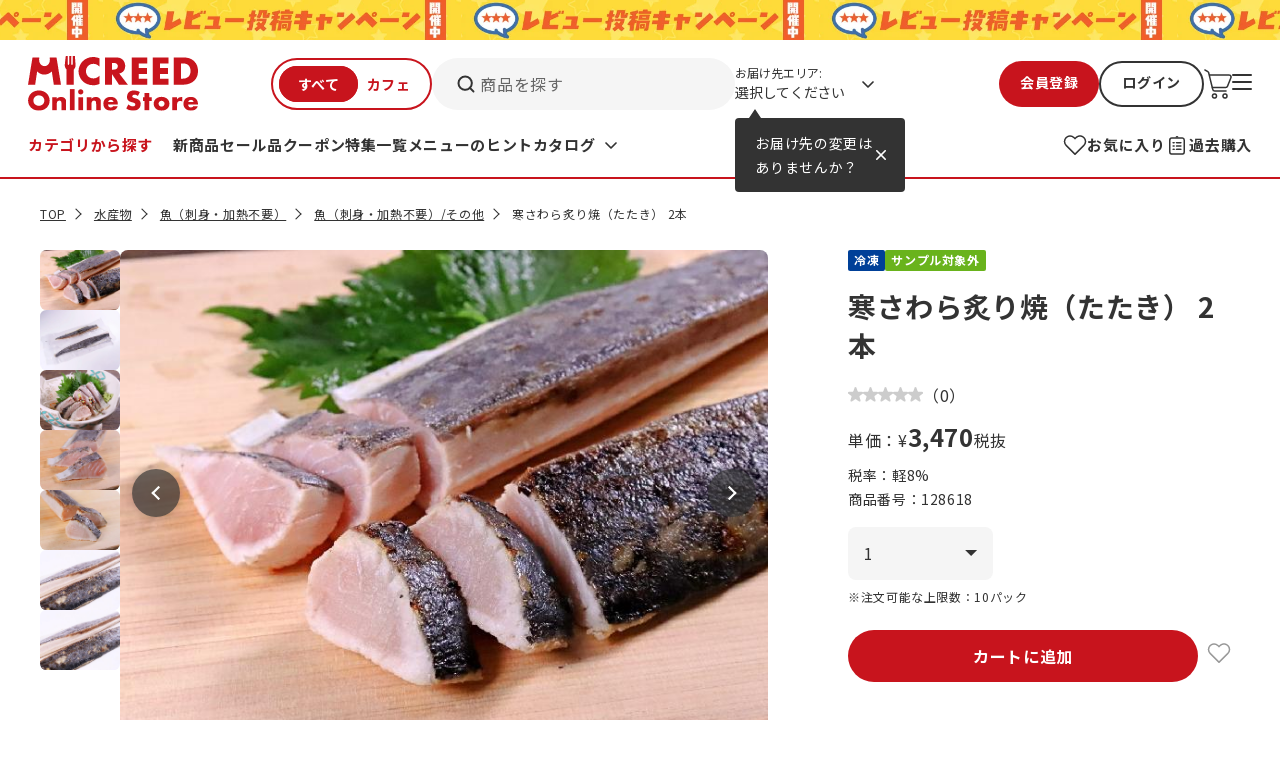

--- FILE ---
content_type: text/html;charset=UTF-8
request_url: https://www.micreed.co.jp/shop/api/cart/mini_cart/init/
body_size: 3890
content:
{"result":{"kongetuSoryoMuryo":0,"miniCartItemQuantity":"0","miniCartShopBeanList":[],"miniCartTotal":"0","shippingChargeFreeThreshold":"8,000","shippingChargeFreeThresholdRemain":8000,"smartPhone":false,"validationResultList":[]},"transactionToken":"a64b4463-090b-44d1-a5b8-e4a802d99a72","messages":{"errorMessages":[],"informationMessages":[],"totalMessageLength":0,"warningMessages":[]},"html":"\u003C!doctype html\u003E\n\u003Chtml lang=\"ja\"\u003E\n \u003Chead\u003E\n  \u003Ctitle\u003EminiCart（ミニカート（パーツ））\u003C/title\u003E\n  \u003Cmeta name=\"description\" content=\"\"\u003E\n  \n\n    \u003Cnoscript\u003E\n        \u003Cmeta http-equiv=\"refresh\" content=\"0; url=/shop/app/error/no_support/\" /\u003E\n    \u003C/noscript\u003E\n\n\u003Cmeta http-equiv=\"Pragma\" content=\"no-cache\" /\u003E\n\u003Cmeta http-equiv=\"Cache-Control\" content=\"no-store, no-cache, must-revalidate\" /\u003E\n\u003Cmeta http-equiv=\"Expires\" content=\"-1\" /\u003E\n\u003Cmeta http-equiv=\"X-UA-Compatible\" content=\"IE=edge\" /\u003E\n\u003Cmeta name=\"viewport\" content=\"width=device-width, initial-scale=1.0, minimum-scale=1.0, maximum-scale=1.0, user-scalable=no\" /\u003E\n\u003Cmeta name=\"format-detection\" content=\"telephone=no\" /\u003E\n\u003Cmeta name=\"format-detection\" content=\"address=no\" /\u003E\n\n\u003Clink rel=\"preconnect\" href=\"https://fonts.googleapis.com\"\u003E\n\u003Clink rel=\"preconnect\" href=\"https://fonts.gstatic.com\" crossorigin\u003E\n\u003Clink href=\"https://fonts.googleapis.com/css2?family=Noto+Sans+JP:wght@400;700;900&display=swap\" rel=\"stylesheet\" media=\"print\" onload=\"this.media='all'\"\u003E\n\u003Clink rel=\"stylesheet\" type=\"text/css\" media=\"all\" href=\"/shop/files/mic/css/slick.css\" /\u003E\n\u003Clink rel=\"stylesheet\" type=\"text/css\" media=\"all\" href=\"/shop/files/mic/css/slick-theme.css\" /\u003E\n\u003Clink rel=\"stylesheet\" type=\"text/css\" media=\"all\" href=\"/shop/files/assets/css/main.css\"\u003E\n\u003Clink rel=\"stylesheet\" type=\"text/css\" media=\"all\" href=\"/shop/files/mic/css/renewal/common_rwl.css\"\u003E\n\n\u003Cscript src=\"https://cdn.jsdelivr.net/npm/chart.js\"\u003E\u003C/script\u003E\n\u003Cscript src=\"https://cdn.jsdelivr.net/npm/chartjs-plugin-datalabels\"\u003E\u003C/script\u003E\n\n\n\u003C!-- tracking --\u003E\n\n\n\n\n\n\u003Cscript\u003E\n/*\u003C![CDATA[*/\nvar settings = {\n    servletMapping : \"/app\",\n    applicationLevel : \"/pc\",\n    commonPath : \"/cms/pc/common/\",\n    apiServ : \"/api\",\n    logServ : \"/log\",\n    pagingLineSize : 20,\n    pagingMaxSize : 125,\n    context: \"\\/shop\",\n    apiContext: \"\\/shop\"\n};\nvar reqURI = \"http:\\/\\/www.micreed.co.jp\\/shop\\/api\\/cart\\/mini_cart\\/init\\/\";\n/*]]\u003E*/\n\u003C/script\u003E\n\n\n\n\u003C!--\n\u003Cscript type=\"text/javascript\" charset=\"UTF-8\" th:src=\"@{/files/exfiles/jquery-1.11.1.min.js}\"\u003E\u003C/script\u003E\n --\u003E\n\u003Cscript type=\"text/javascript\" charset=\"UTF-8\" src=\"/shop/files/exfiles/jquery-3.7.1.min.js\"\u003E\u003C/script\u003E\n\u003Cscript type=\"text/javascript\" charset=\"UTF-8\" src=\"/shop/files/exfiles/jquery-migrate-1.4.1.min.js\"\u003E\u003C/script\u003E\n\u003C!--\n\u003Cscript type=\"text/javascript\" charset=\"UTF-8\" th:src=\"@{/files/exfiles/jquery-migrate-3.5.0.min.js}\"\u003E\u003C/script\u003E\n --\u003E\n\n\n    \u003Cscript type=\"text/javascript\" charset=\"UTF-8\" src=\"/shop/files/systemfiles/scripts/initialize.js\"\u003E\u003C/script\u003E\n\n\n\u003Cscript type=\"text/javascript\" charset=\"UTF-8\" src=\"/shop/files/systemfiles/scripts/core.js\"\u003E\u003C/script\u003E\n\u003Cscript type=\"text/javascript\" charset=\"UTF-8\" src=\"/shop/files/systemfiles/scripts/validate.js\"\u003E\u003C/script\u003E\n\u003Cscript type=\"text/javascript\" charset=\"UTF-8\" src=\"/shop/files/systemfiles/scripts/process.js\"\u003E\u003C/script\u003E\n\u003Cscript type=\"text/javascript\" charset=\"UTF-8\" src=\"/shop/files/systemfiles/scripts/webReception.js\"\u003E\u003C/script\u003E\n\u003Cscript type=\"text/javascript\" charset=\"UTF-8\" src=\"/shop/files/systemfiles/scripts/veritrans.js\"\u003E\u003C/script\u003E\n\u003Cscript type=\"text/javascript\" charset=\"UTF-8\" src=\"/shop/files/exfiles/jquery-ui-1.11.4/jquery-ui.min.js\"\u003E\u003C/script\u003E\n\n\u003Cscript type=\"text/javascript\" charset=\"UTF-8\" src=\"/shop/files/mic/js/renewal/cart.js\"\u003E\u003C/script\u003E\n\u003Cscript type=\"text/javascript\" charset=\"UTF-8\" src=\"/shop/files/mic/js/renewal/common_rwl.js\"\u003E\u003C/script\u003E\n\n\u003C!--\n\u003Cscript type=\"text/javascript\" charset=\"UTF-8\" th:src=\"@{/files/mic/js/common_dit.js}\"\u003E\u003C/script\u003E\n --\u003E\n\u003C!-- 業務別サイト用\n\u003Cth:block\n    th:if=\"${LoginInfoResultBean != null && LoginInfoResultBean.suffix != ''}\"\u003E\n    \u003Clink rel=\"icon\" th:href=\"'/favicon' + ${LoginInfoResultBean.suffix} + '.ico'\" /\u003E\n\u003C/th:block\u003E\n //業務別サイト用 --\u003E\n\n\n\u003C!-- ダイナミッククリエイティブ設定タグ --\u003E\n\n\n    \u003Cscript type=\"text/javascript\"\u003E\n    (function(s,m,n,l,o,g,i,c,a,d){c=(s[o]||(s[o]={}))[g]||(s[o][g]={});if(c[i])return;c[i]=function(){(c[i+\"_queue\"]||(c[i+\"_queue\"]=[])).push(arguments)};a=m.createElement(n);a.charset=\"utf-    8\";a.async=true;a.src=l;d=m.getElementsByTagName(n)[0];d.parentNode.insertBefore(a,d)})(window,document,\"script\",\"https://cd.ladsp.com/script/pixel2_asr.js\",\"Smn\",\"Logicad\",\"pixel_asr\");\n    Smn.Logicad.pixel_asr({\n    \"smnAdvertiserId\":\"00008880\",\n    \"smnProductGroupId\":\"00011441\",\n    });\n    \u003C/script\u003E\n\n\n\u003Cscript type=\"text/javascript\" src=\"//cd.ladsp.com/script-sf/v6/sf.min.js#smnLogicadSfSiteId=8880-1\"\u003E\u003C/script\u003E\n\u003C!-- ダイナミッククリエイティブ設定タグ --\u003E\n\n\u003C!-- FreeSpark設定タグ --\u003E\n\u003Cscript type=\"text/javascript\" src=\"https://fspark-ap.com/tag/OGkP977CGSl4311FS.js\"\u003E\u003C/script\u003E\n\u003C!-- FreeSpark設定タグ --\u003E\n\n\u003C!-- サイトジェネラルタグ --\u003E\n\u003Cscript async src=\"https://s.yimg.jp/images/listing/tool/cv/ytag.js\"\u003E\u003C/script\u003E\n\u003Cscript\u003E\n  window.yjDataLayer = window.yjDataLayer || [];\n  function ytag() { yjDataLayer.push(arguments); }\n  ytag({\"type\":\"ycl_cookie\"});\n\u003C/script\u003E\n\u003C!-- サイトジェネラルタグ --\u003E\n\n\u003C!-- 20210408 yahooリマケタグ --\u003E\n\n\u003Cscript async src=\"https://s.yimg.jp/images/listing/tool/cv/ytag.js\"\u003E\u003C/script\u003E\n\u003Cscript\u003E\nwindow.yjDataLayer = window.yjDataLayer || [];\nfunction ytag() { yjDataLayer.push(arguments); }\nytag({\n  \"type\":\"yss_retargeting\",\n  \"config\": {\n    \"yahoo_ss_retargeting_id\": \"1001073231\",\n    \"yahoo_sstag_custom_params\": {\n    }\n  }\n});\n\u003C/script\u003E\n\n\u003C!-- 20210408 yahooリマケタグ --\u003E\n\n\u003C!-- Global site tag (gtag.js) - Google Analytics GAタグ\n\u003Cscript async src=\"https://www.googletagmanager.com/gtag/js?id=G-GVTC3EQXGJ\"\u003E\u003C/script\u003E\n\u003Cscript\u003E\n  window.dataLayer = window.dataLayer || [];\n  function gtag(){dataLayer.push(arguments);}\n  gtag('js', new Date());\n\n  gtag('config', 'G-GVTC3EQXGJ');\n\u003C/script\u003E--\u003E\n\n\u003C!-- Google Tag Manager --\u003E\n\u003Cscript\u003E(function(w,d,s,l,i){w[l]=w[l]||[];w[l].push({'gtm.start':\nnew Date().getTime(),event:'gtm.js'});var f=d.getElementsByTagName(s)[0],\nj=d.createElement(s),dl=l!='dataLayer'?'&l='+l:'';j.async=true;j.src=\n'https://www.googletagmanager.com/gtm.js?id='+i+dl;f.parentNode.insertBefore(j,f);\n})(window,document,'script','dataLayer','GTM-5R8TRN3');\u003C/script\u003E\n\u003C!-- End Google Tag Manager --\u003E\n\n\u003C!-- Optimal Remote --\u003E\n\u003Cscript type=\"text/javascript\" src=\"https://r03-web.optim.co.jp/optimal_remote.js\"\u003E\u003C/script\u003E\n\n\n\u003C!-- レコメンド用カートビーコン --\u003E\n\n\u003C!-- レコメンド用カートビーコン --\u003E\n\n\n \u003C/head\u003E\n \u003Cbody\u003E\n  \u003Cdiv class=\"ccm-page page-type-blank-pagetype page-template-blank\"\u003E\n   \u003Cmain\u003E\n    \u003Cdiv class=\"wrapper\"\u003E\n     \u003Cdiv class=\"container\"\u003E\n      \u003Cdiv class=\"row\"\u003E\n       \u003Cdiv\u003E\n        \u003Cdiv id=\"miniCartRoot\" class=\"wsparts-include\"\u003E\n         \u003Clink rel=\"stylesheet\" type=\"text/css\" media=\"all\" href=\"/shop/files/partsfiles/styles/miniCart.css?date=null\"\u003E\n\n         \u003C!-- 「数量更新時エラー」メッセージ --\u003E\n         \u003Cdiv id=\"miniCartMessageArea\" class=\"addCartMessageArea errorAddCartMessage\" style=\"display: none;\"\u003E\n           \u003Cspan class=\"addCartMessage\"\u003E\u003C/span\u003E\n         \u003C/div\u003E\n         \u003Cdiv id=\"miniCart\"\u003E\n          \n          \u003Cdiv class=\"hidden-xs hidden-sm col-md-3 pd0\"\u003E\n           \u003Cdiv id=\"miniCartHeader\"\u003E\n            \u003Cdiv class=\"miniCartPriceArea\"\u003E\n             \u003Cfont\u003Eカート\u003C/font\u003E\n\n             \u003Cfont class=\"miniCartItemAndPrice\"\u003E\u003Cfont class=\"miniCartTotalItemQuantity\"\u003E0\u003C/font\u003E点 \u003Cspan class=\"caret\"\u003E\u003C/span\u003E \u003C/font\u003E\n             \u003Cfont class=\"miniCartItemAndPrice\"\u003E\u003Cfont class=\"miniCartTotalPrice\"\u003E0\u003C/font\u003E円 (税抜)\u003Cspan class=\"caret\"\u003E\u003C/span\u003E \u003C/font\u003E\n\n             \u003C!--  温度帯別送料案件により送料無料までの文言非表示\n             \u003Cdiv th:if=\"${MiniCartResultBean.kongetuSoryoMuryo == 0}\"\u003E\n              \u003Cdiv th:if=\"${MiniCartResultBean.shippingChargeFreeThresholdRemain \u003E 0}\"\u003E\n              \u003Cfont\u003E送料無料まで\u003C/font\u003E\n              \u003Cspan class=\"currency\" th:text=\"${#wsUtil.currency(MiniCartResultBean.shippingChargeFreeThresholdRemain, null)}\" data-displaytaxtype=\"false\"\u003E\u003C/span\u003E\n              \u003Cfont\u003Eです。\u003C/font\u003E\n              \u003C/div\u003E\n             \u003C/div\u003E\n             --\u003E\n            \u003C/div\u003E\n           \u003C/div\u003E\n           \n           \u003Cdiv id=\"miniCartDetailArea\" style=\"display: none;\"\u003E\n            \u003Cdiv id=\"miniCartDetail\"\u003E\n             \n\n             \n             \n\n\n             \u003Cdiv class=\"infoDelivery\"\u003E\n              \u003Cdiv class=\"miniCartInformation\"\u003E\n               \u003Cp\u003E\u003Cspan\u003E6,000円以上(税抜)のご購入で送料無料！\u003C/span\u003E\u003C/p\u003E\n\n\u003C!--p\u003E\u003Cspan\u003E送料無料バー半額キャンペーン中！3,000円以上（税抜）のご購入で送料無料！\u003C/span\u003E\u003C/p--\u003E\n              \u003C/div\u003E\n             \u003C/div\u003E\n\n             \n             \n             \n             \n           \u003C/div\u003E\n           \n          \u003C/div\u003E\n          \n\n          \n          \n          \n         \u003C/div\u003E\n        \u003C/div\u003E\n       \u003C/div\u003E\n      \u003C/div\u003E\n     \u003C/div\u003E\n    \u003C/div\u003E\n   \u003C/main\u003E\n  \u003C/div\u003E\n \u003C/body\u003E\n\u003C/html\u003E","nextUrl":null,"id":"MiniCartResultBean"}

--- FILE ---
content_type: text/css
request_url: https://www.micreed.co.jp/shop/files/assets/css/main.css
body_size: 61464
content:
:root{--white: #fff;--black: #333;--gray: #F7F7F7;--orange: #F07707;--chillBlue: #00A7EB;--frozenBlue: #004098;--excludedGreen: #69B31C;--tagBorderBlue: #343C93;--tagWraningRed: #F00;--theme: #C8141D;--theme_hover: #a01017;--themeRedLight: #FFF7F7;--lightGray: #E0E0E0;--kvBannerBg: #F9F5ED;--tagGold: #E7A600;--tagSilver: #737373;--tagBronze: #BB7433;--borderGray: #ccc;--footerText: #666;--menuGrayBg: #F5F5F5;--hoverGray: #f0f0f0;--contactBorder: #d9d9d9;--alertBg: #FDF6F6;--ticketBlue: #1450C8;--ticketBlueBg: #E3EAF8;--ticketOrange: #F2612C;--ticketOrangeBg: #FDECE6;--noticeBg: #FBF7EF;--blue: #141DC8;--blueBg: #141DC80A;--brown: #8A610F;--brownBg: #8A610F0F}body.style_cafe{--theme: #79563E;--theme_hover: #614532}body,h1,h2,h3,h4,h5,h6,p,ol,ul,dl,dt,dd,form,figure{margin:0;padding:0}h1,h2,h3,h4,h5,h6{font-size:100%;font-weight:normal}strong{font-weight:normal}table,td,th,tr,thead,tbody{border:none}table th{text-align:left;font-weight:normal}table{border-collapse:collapse}ul,ol{list-style:none}a{text-decoration:none}a img{border:none}img{vertical-align:bottom}textarea{font-size:1em;border:none;border-radius:0;outline:none;-webkit-appearance:none;box-shadow:none}select{font-size:1em;border:none;border-radius:0;outline:none;-webkit-appearance:none;-moz-appearance:none;appearance:none;box-shadow:none;color:var(--black)}select::-ms-expand{display:none}header,footer,section,nav,main,figure,figcaption,time,small{display:block}input[type=submit],input[type=image]{border:none;padding:0}input[type=text],input[type=email],input[type=tel],input[type=number],input[type=password]{outline:none;-moz-appearance:none;appearance:none;-webkit-appearance:none;border-radius:0;padding:0;box-shadow:none}input[type=number]{-moz-appearance:textfield}input[type=number]::-webkit-outer-spin-button,input[type=number]::-webkit-inner-spin-button{appearance:none;-webkit-appearance:none;-moz-appearance:none;margin:0}button{border:none;margin:0;cursor:pointer}input[type=submit],input[type=image],input[type=reset]{cursor:pointer}address{font-style:normal}input,button,select,textarea{-webkit-appearance:none;-moz-appearance:none;appearance:none;background:rgba(0,0,0,0);border:none;border-radius:0;outline:none;font-family:inherit;font-weight:inherit;line-height:inherit;font-size:inherit}input::-moz-placeholder, textarea::-moz-placeholder{color:#999}input::placeholder,textarea::placeholder{color:#999}*{box-sizing:border-box}html{font-size:62.5%}html:has(body.menuOpen){height:calc(var(--window-inner-height) - 1px)}body{font-family:"Noto Sans JP",sans-serif;font-optical-sizing:auto;font-weight:400;font-style:normal;line-height:1.75;letter-spacing:.04em;color:var(--black);word-break:break-all;font-size:16px;font-size:1.6rem;-webkit-font-smoothing:antialiased;-moz-osx-font-smoothing:grayscale}body.menuOpen{overflow:hidden}@media screen and (max-width: 1000px){body.menuOpen .header__banner{display:none}}a,button{color:inherit}@media screen and (min-width: 769px){a,button{transition:all .3s ease-out}}.main{overflow:hidden}.main__inner{max-width:1304px;margin:0 auto;padding:0 40px}@media screen and (max-width: 768px){.main__inner{padding:0 20px}}@media screen and (min-width: 769px){.main__inner:not(:has(.modBreadCrumbs__wrapper)){margin-top:71px}}@media screen and (max-width: 768px){.main__inner:not(:has(.modBreadCrumbs__wrapper)){margin-top:48px}}.main__inner>*:last-child{margin-bottom:0}@media screen and (max-width: 1130px){.main:not(:has(.modBlockNote__wrapper))+.footer{margin-top:56px}}.main--cmsPost .main__inner{max-width:1008px}.pageWrapper{overflow:hidden;position:relative}.sp{display:none}@media screen and (max-width: 768px){.sp{display:block}}a[href^="maps:"]{color:inherit;text-decoration:none;pointer-events:none}.header{width:100%;border-bottom:2px solid var(--theme);background-color:var(--white);position:relative;z-index:3}.header__wrapper{position:relative}.header__wrapper--simple{height:78px}@media screen and (max-width: 1130px){.header__wrapper--simple{height:72px}}.header__wrapper.is-menuOpened::before{content:"";display:block;width:100%;height:100%;background:var(--black);position:fixed;opacity:.3;top:0;left:0;z-index:2}@media screen and (min-width: 1131px){.header__wrapper.is-menuOpened .header{padding-bottom:8px}}.header__wrapper.is-menuOpened .header__top__inner{overflow:hidden;max-height:0}.header__wrapper.is-menuOpened .header__top__actionBtn .btn__container{display:none}.header__wrapper.is-menuOpened .header__bot{display:none}.header__wrapper.is-menuOpened .popup{display:none !important}.header__inner{position:relative;max-width:1264px;margin:0 auto;padding:0 20px}.header__inner .popup{display:none;position:absolute;top:68px;border-radius:4px;background-color:var(--black)}@media screen and (max-width: 1130px){.header__inner .popup{top:100% !important}}.header__inner .popup.is-show{display:block}.header__inner .popup__inner{position:relative;display:flex;align-items:center;gap:20px;white-space:nowrap;padding:13px 16px 13px 20px}.header__inner .popup__arrow{position:absolute;bottom:100%;left:14px}.header__inner .popup__arrow::before{content:"";display:block;width:0;height:0;border-style:solid;border-color:rgba(0,0,0,0) rgba(0,0,0,0) var(--black) rgba(0,0,0,0);border-width:0px 6px 9px 6px}.header__inner .popup__text{line-height:1.75;font-size:14px;font-size:1.4rem;color:var(--white)}.header__inner .popup__close{width:16px;height:16px;background:url("../img/common/header/icon_close.svg") no-repeat center;cursor:pointer}.header__banner{margin:0 calc(50% - 50vw);height:40px}.header__banner__item{display:block;height:40px;background-repeat:repeat-x;background-size:contain;background-position:center}.header__top{display:flex;justify-content:space-between;align-items:center;padding:16px 0 0;margin:0 0 8px;gap:30px}@media screen and (min-width: 1131px){.header__top{min-height:68px;-ms-overflow-style:none;scrollbar-width:none}.header__top::-webkit-scrollbar{display:none}}@media screen and (max-width: 1130px){.header__top{margin:0;gap:0;flex-wrap:wrap}}.header__top__logo{flex-shrink:0;width:100%;max-width:170px;aspect-ratio:321/105}@media screen and (max-width: 1130px){.header__top__logo{max-width:152px;margin-bottom:12px}}.header__top__logo .logoImg img{width:100%;height:auto}.header__top__inner{display:flex;gap:20px;width:100%;max-width:654px;flex-shrink:0;align-items:center;background-color:var(--white);transition:all .3s ease-out;flex:1}@media screen and (max-width: 1130px){.header__top__inner{overflow:hidden}}@media screen and (min-width: 1131px){.header__top__inner:has(.customerInfo__container){width:calc(100% - 190px - 130px - 60px);max-width:unset}}.header.is-default .header__top__inner{transition:none}@media screen and (max-width: 1130px){.header__top__inner{order:2;width:100%;gap:0 8px;min-width:100%;max-height:100px;flex-wrap:wrap}}@media screen and (max-width: 1130px){.header__top__inner .toggle__container{width:calc(33% - 8px)}}@media screen and (max-width: 1130px){.header__top__inner .toggle--pc{display:none}}.header__top__inner .toggle--pc input[type=checkbox]{display:none}.header__top__inner .toggle--pc label{width:161px;height:52px;border:2px solid var(--theme);border-radius:50em;display:block;position:relative;cursor:pointer}.header__top__inner .toggle--pc label span{width:50%;height:calc(100% - 12px);background-color:var(--theme);border-radius:50em;position:absolute;top:50%;left:6px;transform:translate(0, -50%);z-index:3;display:block;transition:all .4s ease}.header__top__inner .toggle--pc label span::before{content:"すべて";display:block;width:100%;height:100%;background-color:var(--theme);border-radius:50em;color:var(--white);display:flex;justify-content:center;align-items:center;font-size:14px;font-size:1.4rem;font-weight:700}.header__top__inner .toggle--pc label::before,.header__top__inner .toggle--pc label::after{position:absolute;top:50%;transform:translate(0, -50%);color:var(--theme);z-index:2;font-weight:700;font-size:14px;font-size:1.4rem}.header__top__inner .toggle--pc label::before{content:"すべて";left:20px}.header__top__inner .toggle--pc label::after{content:"カフェ";right:20px}.header__top__inner .toggle--pc input[type=checkbox]:checked+label span{left:46%}.header__top__inner .toggle--pc input[type=checkbox]:checked+label span::before{content:"カフェ"}.header__top__inner .toggle--sp{display:none}@media screen and (max-width: 1130px){.header__top__inner .toggle--sp{display:block;background:var(--theme);position:relative;border-radius:50em}.header__top__inner .toggle--sp select{color:var(--white);font-size:14px;font-size:1.4rem;width:100%;height:100%;display:flex;padding:12px 0;-moz-text-align-last:left;text-align-last:left;padding-left:25%;direction:ltr;font-weight:700}.header__top__inner .toggle--sp::after{content:"";display:block;width:6px;height:6px;border-bottom:2px solid var(--white);border-right:2px solid var(--white);position:absolute;right:15%;top:50%;transform:translate(0, -50%) rotate(45deg);pointer-events:none}}.header__top__inner .search{width:100%}.header__top__inner .search__wrapper{width:100%;max-width:303px}@media screen and (max-width: 1130px){.header__top__inner .search__wrapper{width:67%;max-width:100%}}.header__top__inner .search__inner{background:var(--menuGrayBg);border-radius:50em;display:flex;align-items:center;padding:16px 24px 16px 19px;gap:12px}@media screen and (max-width: 1130px){.header__top__inner .search__inner{padding:14px 20px;gap:8px}}.header__top__inner .search__inner::before{content:"";display:block;width:29px;height:20px;background:url("../img/common/icon/icon_search.svg") no-repeat center;background-size:contain;flex-shrink:0}.header__top__inner .search__input{line-height:1;color:var(--footerText)}.header__top__inner .address,.header__top__inner .customerInfo{padding:0 15px 0 0;cursor:pointer;font-size:12px;font-size:1.2rem;transition:all .3s ease}@media screen and (max-width: 1130px){.header__top__inner .address,.header__top__inner .customerInfo{width:100%;padding:15px 0;font-size:14px;font-size:1.4rem}}.header__top__inner .address__container,.header__top__inner .customerInfo__container{max-width:158px;min-width:140px;position:relative;line-height:1.5}@media screen and (max-width: 1130px){.header__top__inner .address__container,.header__top__inner .customerInfo__container{max-width:100%;flex:1 0;padding:0 15px 0 0}}.header__top__inner .address__container::after,.header__top__inner .customerInfo__container::after{content:"";display:block;width:8px;height:12px;background:url("../img/common/icon/icon_arrow.svg") no-repeat center;position:absolute;right:3px;top:50%;transform:translate(0, -50%) rotate(90deg);pointer-events:none;transition:all .3s ease}.header__top__inner .address__container:hover .address,.header__top__inner .address__container:hover .customerInfo,.header__top__inner .customerInfo__container:hover .address,.header__top__inner .customerInfo__container:hover .customerInfo{color:#c8141d}.header__top__inner .address__container:hover::after,.header__top__inner .customerInfo__container:hover::after{background-image:url("../img/common/icon/icon_arrow--red.svg")}body.style_cafe .header__top__inner .address__container:hover::after,body.style_cafe .header__top__inner .customerInfo__container:hover::after{background-image:url("../img/common/icon/icon_arrow--cafe.svg")}@media screen and (min-width: 1131px){.header__top__inner .address__container:hover .detail,.header__top__inner .address__container:hover .summary,.header__top__inner .customerInfo__container:hover .detail,.header__top__inner .customerInfo__container:hover .summary{display:block}}.header__top__inner .address__item,.header__top__inner .customerInfo__item{display:block;font-weight:700;letter-spacing:.04em;font-size:14px;font-size:1.4rem}@media screen and (min-width: 1131px){.header__top__inner .address__item,.header__top__inner .customerInfo__item{display:flex;flex-direction:column;letter-spacing:-0.025em}}@media screen and (max-width: 1130px){.header__top__inner .address__item,.header__top__inner .customerInfo__item{display:flex;gap:0 .5em}}.header__top__inner .address__item__label,.header__top__inner .customerInfo__item__label{font-weight:400;letter-spacing:0}@media screen and (min-width: 1131px){.header__top__inner .address__item__label,.header__top__inner .customerInfo__item__label{font-size:12px;font-size:1.2rem;display:flex}}@media screen and (max-width: 1130px){.header__top__inner .address__item__label,.header__top__inner .customerInfo__item__label{font-size:14px;font-size:1.4rem}}.header__top__inner .address__item__label .word,.header__top__inner .customerInfo__item__label .word{font-weight:700;flex:1}@media screen and (min-width: 1131px){.header__top__inner .address__item__label .word,.header__top__inner .customerInfo__item__label .word{max-width:100%;overflow:hidden;text-overflow:ellipsis;display:-webkit-box;-webkit-line-clamp:1;line-clamp:1;-webkit-box-orient:vertical}}@media screen and (min-width: 1131px){.header__top__inner .address__item__label .unit,.header__top__inner .customerInfo__item__label .unit{padding-left:.5em}}@media screen and (min-width: 1131px){.header__top__inner .address__item__name,.header__top__inner .customerInfo__item__name{display:flex;font-weight:400;width:100%;margin:0 !important;padding:0 !important}}@media screen and (max-width: 1130px){.header__top__inner .address__item__name,.header__top__inner .customerInfo__item__name{overflow:hidden;text-overflow:ellipsis;display:-webkit-box;-webkit-line-clamp:1;line-clamp:1;-webkit-box-orient:vertical;word-break:break-all;flex:1}}.header__top__inner .address__item__name .word,.header__top__inner .customerInfo__item__name .word{font-weight:700;word-break:break-all}@media screen and (min-width: 1131px){.header__top__inner .address__item__name .word,.header__top__inner .customerInfo__item__name .word{max-width:100%;overflow:hidden;text-overflow:ellipsis;display:-webkit-box;-webkit-line-clamp:1;line-clamp:1;-webkit-box-orient:vertical}}@media screen and (min-width: 1131px){.header__top__inner .address__item__name .unit,.header__top__inner .customerInfo__item__name .unit{padding-left:.5em}}@media screen and (min-width: 1131px){.header__top__inner .customerInfo__container{max-width:165px;min-width:165px}}@media screen and (max-width: 1130px){.header__top__inner .customerInfo__container{display:none}}@media screen and (min-width: 1131px){.header__top__inner .customerInfo__item__name{max-width:calc(100% - 1.5em);width:100%;padding-right:.5em;display:flex}}.header__top__inner .detail,.header__top__inner .summary{display:none;position:absolute;top:100%;right:0;width:280px;border-radius:8px;background-color:var(--white);box-shadow:0 4px 20px rgba(0,0,0,.2)}.header__top__inner .detail__inner,.header__top__inner .summary__inner{padding:24px 20px 20px;line-height:1.5}.header__top__inner .detail__inner .modBtn,.header__top__inner .summary__inner .modBtn{width:100%}.header__top__inner .detail__states,.header__top__inner .summary__states{font-weight:700;font-size:18px;font-size:1.8rem}.header__top__inner .detail__city,.header__top__inner .summary__city{margin:8px 0 20px;font-size:14px;font-size:1.4rem}.header__top__inner .summary{width:320px}.header__top__inner .summary__rank{display:flex;align-items:center;justify-content:space-between}.header__top__inner .summary__rank__lead{font-size:12px;font-size:1.2rem}.header__top__inner .summary__rank__title{margin-top:5px;font-size:24px;font-size:2.4rem;font-weight:700}.header__top__inner .summary__rank__text1{margin-top:5px;font-size:12px;font-size:1.2rem}.header__top__inner .summary__rank__text2{font-size:10px;font-size:1rem}.header__top__inner .summary__rank__icon{display:flex;align-items:center;justify-content:center;width:80px;aspect-ratio:1/1}.header__top__inner .summary__rank__icon img{width:auto;height:100%}.header__top__inner .summary__tickets{margin-top:18px;padding-top:18px;border-top:1px solid #eee}.header__top__inner .summary__tickets__title{font-size:14px;font-size:1.4rem;font-weight:700;line-height:1.4}.header__top__inner .summary__tickets__list{display:flex;gap:12px;margin:16px 0 20px}.header__top__inner .summary__tickets__list .item{display:flex;flex-direction:column;gap:3px;width:calc((100% - 16px)/3);padding:12px 12px 0;border-radius:4px;border:1px solid #c8141d}.header__top__inner .summary__tickets__list .item__title{font-size:12px;font-size:1.2rem;font-weight:700;color:#c8141d}.header__top__inner .summary__tickets__list .item__val{margin-top:auto;text-align:right;font-size:12px;font-size:1.2rem;font-weight:700;color:#c8141d;line-height:1.5}.header__top__inner .summary__tickets__list .item__val>span{font-size:28px;font-size:2.8rem}.header__top__inner .summary__logout{display:block;width:100%;padding:0;margin-top:20px;font-size:14px;font-size:1.4rem;font-weight:700;text-align:center}.header__top__inner .summary__logout:hover{opacity:.5}.header__top__actionBtn{display:flex;gap:28px;align-items:center;justify-content:space-between}@media screen and (min-width: 1131px){.header__top__actionBtn{max-width:320px}}.header__top__actionBtn .btnContainer{display:flex;gap:12px;flex-shrink:0}@media screen and (max-width: 1130px){.header__top__actionBtn .btnContainer{display:none}}.header__top__actionBtn .btnContainer .modBtn--small{padding-right:21px;padding-left:21px}@media screen and (min-width: 1131px){.header__top__actionBtn .btnContainer .modBtn__text{transform:translateY(-1px)}}.header__top__actionBtn .noticeBtn,.header__top__actionBtn .cartBtn{flex-shrink:0}.header__top__actionBtn .noticeBtn a,.header__top__actionBtn .cartBtn a{display:block;width:100%;position:relative;overflow:visible !important;aspect-ratio:30/30}.header__top__actionBtn .noticeBtn a span,.header__top__actionBtn .cartBtn a span{position:absolute;top:-6px;right:-6px;width:20px;height:20px;border-radius:50em;background-color:#c8141d;display:flex;justify-content:center;align-items:center;color:var(--white);font-size:12px;font-size:1.2rem;line-height:1}.header__top__actionBtn .noticeBtn a>img,.header__top__actionBtn .cartBtn a>img{width:100%;height:100%;-o-object-fit:contain;object-fit:contain}@media screen and (max-width: 1130px){.header__top__actionBtn .noticeBtn,.header__top__actionBtn .cartBtn{margin-bottom:12px}}.header__top__actionBtn .noticeBtn a{overflow:hidden;aspect-ratio:26/28}.header__top__actionBtn .noticeBtn a>img{width:100%;height:100%;-o-object-fit:cover;object-fit:cover}@supports not (aspect-ratio: 26/28){.header__top__actionBtn .noticeBtn a{position:relative}.header__top__actionBtn .noticeBtn a::before{float:left;content:"";padding-top:107.69%}.header__top__actionBtn .noticeBtn a::after{display:block;content:"";clear:both}.header__top__actionBtn .noticeBtn a>img{position:absolute;top:0;left:0;right:0;bottom:0}}.header__top__actionBtn .openbtn{cursor:pointer;width:20px;height:20px;position:relative}@media screen and (max-width: 1130px){.header__top__actionBtn .openbtn{display:none}}.header__top__actionBtn .openbtn span{display:inline-block;transition:.4s;position:absolute;left:0;height:2px;border-radius:2px;background-color:var(--black);width:20px}.header__top__actionBtn .openbtn span:nth-of-type(1){top:0}.header__top__actionBtn .openbtn span:nth-of-type(2){top:7px}.header__top__actionBtn .openbtn span:nth-of-type(3){top:14px}.header__top__actionBtn .openbtn.active span:nth-of-type(1){top:1px;transform:translateY(6px) rotate(-45deg);width:20px}.header__top__actionBtn .openbtn.active span:nth-of-type(2){opacity:0}.header__top__actionBtn .openbtn.active span:nth-of-type(3){top:13px;transform:translateY(-6px) rotate(45deg);width:20px}.header__bot{padding:12.5px 0 19px;display:flex;justify-content:space-between;transition:all .3s ease-out}@media screen and (max-width: 1130px){.header__bot{display:none}}.header__bot__nav{display:flex;gap:38px;font-size:15px;font-size:1.5rem;font-weight:700}.header__bot__nav--action{gap:36px;display:flex;align-items:center}.header__bot__nav--action .navItem{gap:6px;display:flex;align-items:center;justify-content:center}.header__bot__nav--action .navItem::before{content:"";display:block;width:24px;height:24px;background:url("../img/common/header/icon_delivery.svg") no-repeat center;transition:all .3s ease-out}.header__bot__nav--action .navItem:nth-child(2)::before{background:url("../img/common/header/icon_history.svg") no-repeat center}.header__bot__nav--action .navItem:has(a:hover)::before{background:url("../img/common/header/icon_delivery--hover.svg") no-repeat center}.header__bot__nav--action .navItem:has(a:hover):nth-child(2)::before{background:url("../img/common/header/icon_history--hover.svg") no-repeat center}body.style_cafe .header__bot__nav--action .navItem:has(a:hover)::before{background:url("../img/common/header/icon_delivery--cafe.svg") no-repeat center}body.style_cafe .header__bot__nav--action .navItem:has(a:hover):nth-child(2)::before{background:url("../img/common/header/icon_history--cafe.svg") no-repeat center}@media screen and (min-width: 1131px){.header__bot__nav .navItem>a:hover{color:var(--theme)}}.header__bot__nav .navItem>span{position:relative;color:var(--theme);padding:0 20px 0 0;max-width:140px;text-overflow:ellipsis;white-space:nowrap}.header__bot__nav .navItem:has(.navItem__subNav){position:relative}.header__bot__nav .navItem:has(.navItem__subNav)::after{content:"";display:block;width:8px;height:12px;position:absolute;right:1px;top:50%;transform:translate(0, -50%) rotate(90deg);pointer-events:none;background:url("../img/common/icon/icon_arrow--red.svg") no-repeat center;transition:all .3s ease}body.style_cafe .header__bot__nav .navItem:has(.navItem__subNav)::after{background-image:url("../img/common/icon/icon_arrow--cafe.svg")}.header__bot__nav .navItem:hover::after{transform:translate(0, -50%) rotate(-90deg)}.header__bot__nav .navItem:hover .navItem__subNav{display:block}.header__bot__nav .navItem__subNav{display:none;overflow:hidden;position:absolute;width:722px;border-radius:12px;border:1px solid var(--lightGray);font-weight:400;background-color:var(--white);box-shadow:0 4px 20px rgba(0,0,0,.2);z-index:1}.header__bot__nav .navItem__subNav__inner{overflow:hidden;display:flex;max-height:500px}.header__bot__nav .navItem__subNav .categories{overflow:hidden;overflow-y:auto}.header__bot__nav .navItem__subNav .categories--1st{width:225px;padding:12px 0 12px 12px}.header__bot__nav .navItem__subNav .categories--1st .categories__list{display:flex;flex-direction:column;gap:4px}.header__bot__nav .navItem__subNav .categories--1st .categories__list .item>a{display:flex;align-items:center;justify-content:space-between;padding:11px 14px 11px 8px;font-size:14px;font-size:1.4rem;line-height:1}.header__bot__nav .navItem__subNav .categories--1st .categories__list .item>a::after{content:"";width:8px;height:12px;background:url("../img/common/icon/icon_arrow.svg") no-repeat center}.header__bot__nav .navItem__subNav .categories--1st .categories__list .item.is-active>a{background-color:var(--menuGrayBg)}.header__bot__nav .navItem__subNav .categories--2nd{width:calc(100% - 225px);padding:36px}.header__bot__nav .navItem__subNav .categories--2nd .categories__inner{display:none}.header__bot__nav .navItem__subNav .categories--2nd .categories__inner.is-active{display:block}.header__bot__nav .navItem__subNav .categories--2nd .categories__title{display:flex;align-items:center;gap:12px}.header__bot__nav .navItem__subNav .categories--2nd .categories__title .icon{width:68px}.header__bot__nav .navItem__subNav .categories--2nd .categories__title .icon img{width:100%;height:auto}.header__bot__nav .navItem__subNav .categories--2nd .categories__title .text{font-size:22px;font-size:2.2rem;font-weight:700;color:#c8141d}.header__bot__nav .navItem__subNav .categories--2nd .categories__title .link{margin-left:auto}.header__bot__nav .navItem__subNav .categories--2nd .categories__title .link a{font-weight:700;font-size:15px;font-size:1.5rem;color:#c8141d}.header__bot__nav .navItem__subNav .categories--2nd .categories__title .link a:hover{opacity:.5}.header__bot__nav .navItem__subNav .categories--2nd .categories__list{display:flex;flex-wrap:wrap;gap:24px;margin-top:32px}.header__bot__nav .navItem__subNav .categories--2nd .categories__list .item{width:calc((100% - 24px)/2)}.header__bot__nav .navItem__subNav .categories--2nd .categories__list .item>a{font-size:15px;font-size:1.5rem;line-height:1}.header__bot__nav .navItem__subNav .categories--2nd .categories__list .item>a:hover{opacity:.5}.header__menu{max-width:1264px;margin:0 auto;padding:0 20px 40px;display:flex;gap:24px}@media screen and (min-width: 1131px){.header__menu{overflow:hidden;overflow-y:auto;max-height:calc(var(--window-inner-height) - 126px - 40px - 20px)}}@media screen and (max-width: 1130px){.header__menu{flex-direction:column-reverse;padding:0;gap:0}}.header__menu__container{content:"";display:block;width:100%;background:var(--white);position:absolute;top:calc(100% + 2px);left:0;z-index:10;display:none}@media screen and (max-width: 1130px){.header__menu__container{height:calc(var(--window-inner-height) - 173px);overflow-y:scroll}}.header__menu__container .menuList{margin-top:28px;width:50%}@media screen and (max-width: 1130px){.header__menu__container .menuList{margin:0;width:100%}}.header__menu__container .menuList__container{width:50%;display:flex;gap:24px}@media screen and (max-width: 1130px){.header__menu__container .menuList__container{flex-direction:column;padding:28px 20px 40px 20px;width:100%;gap:28px}}.header__menu__container .menuList__title{padding-bottom:20px;margin-bottom:20px;border-bottom:1px solid var(--lightGray);color:#c8141d;line-height:1.5;letter-spacing:0;font-weight:700}@media screen and (max-width: 1130px){.header__menu__container .menuList__title{display:block;font-size:14px;font-size:1.4rem;margin-bottom:0;padding-bottom:16px}}.header__menu__container .menuList__item{margin-bottom:28px;line-height:1}@media screen and (max-width: 1130px){.header__menu__container .menuList__item{display:block;font-size:14px;font-size:1.4rem;border-bottom:1px solid #eee;margin-bottom:0;line-height:1.5}}.header__menu__container .menuList__item a{text-decoration:none}.header__menu__container .menuList__item a:hover{text-decoration:underline}@media screen and (max-width: 1130px){.header__menu__container .menuList__item a{padding:17px 12px 17px 0;display:flex;align-items:center;justify-content:space-between;text-decoration:none}.header__menu__container .menuList__item a::after{content:"";width:8px;height:12px;background:url("../img/common/icon/icon_arrow.svg") no-repeat center}}.header__menu__container .actionBanner{background:var(--menuGrayBg);width:calc(50% - 12px);padding:28px;border-radius:8px}@media screen and (min-width: 1131px){.header__menu__container .actionBanner{margin-top:20px;min-height:347px}}@media screen and (max-width: 1130px){.header__menu__container .actionBanner{width:100%;padding:20px}}@media screen and (min-width: 1131px){.header__menu__container .actionBanner:has(.actionBanner__summary){min-height:632px}}.header__menu__container .actionBanner__summary{overflow:hidden;border-radius:8px;background:linear-gradient(to bottom, var(--theme) 50%, var(--white) 50%)}.header__menu__container .actionBanner__summary .customer{display:flex;padding:15px 20px;color:var(--white)}@media screen and (min-width: 1131px){.header__menu__container .actionBanner__summary .customer{align-items:center;justify-content:space-between}}@media screen and (max-width: 1130px){.header__menu__container .actionBanner__summary .customer{flex-direction:column;padding-bottom:10px}}.header__menu__container .actionBanner__summary .customer__num{font-size:12px;font-size:1.2rem}@media screen and (max-width: 1130px){.header__menu__container .actionBanner__summary .customer__num{font-size:10px;font-size:1rem}}.header__menu__container .actionBanner__summary .customer__name{font-size:16px;font-size:1.6rem}@media screen and (max-width: 1130px){.header__menu__container .actionBanner__summary .customer__name{font-size:14px;font-size:1.4rem}}.header__menu__container .actionBanner__summary__inner{padding:18px 20px 20px;border-radius:0;background:var(--white)}.header__menu__container .actionBanner__summary__inner .rank{display:flex;align-items:center;justify-content:space-between}.header__menu__container .actionBanner__summary__inner .rank__lead{font-size:12px;font-size:1.2rem;font-weight:700}.header__menu__container .actionBanner__summary__inner .rank__title{margin-top:3px;font-size:28px;font-size:2.8rem;font-weight:700}@media screen and (max-width: 1130px){.header__menu__container .actionBanner__summary__inner .rank__title{font-size:24px;font-size:2.4rem}}.header__menu__container .actionBanner__summary__inner .rank__text1{margin-top:3px;font-size:14px;font-size:1.4rem}.header__menu__container .actionBanner__summary__inner .rank__text1>span{font-weight:700;color:#c8141d}.header__menu__container .actionBanner__summary__inner .rank__text2{font-size:14px;font-size:1.4rem}.header__menu__container .actionBanner__summary__inner .rank__icon{display:flex;align-items:center;justify-content:center;width:80px;aspect-ratio:1/1}.header__menu__container .actionBanner__summary__inner .rank__icon img{width:auto;height:100%}.header__menu__container .actionBanner__summary__inner .tickets{display:flex;gap:12px;margin-top:15px;padding-top:20px;border-top:1px solid #eee}.header__menu__container .actionBanner__summary__inner .tickets__item{display:flex;flex-direction:column;gap:10px;width:calc((100% - 24px)/3);padding:13px 16px 0;border-radius:4px;border:1px solid #c8141d}@media screen and (max-width: 1130px){.header__menu__container .actionBanner__summary__inner .tickets__item{padding:12px 12px 0;gap:0;width:calc((100% - 16px)/3)}}.header__menu__container .actionBanner__summary__inner .tickets__item__title{font-size:12px;font-size:1.2rem;font-weight:700;color:#c8141d}.header__menu__container .actionBanner__summary__inner .tickets__item__val{margin-top:auto;text-align:right;font-size:12px;font-size:1.2rem;font-weight:700;color:#c8141d;line-height:1.5}.header__menu__container .actionBanner__summary__inner .tickets__item__val>span{font-size:28px;font-size:2.8rem}.header__menu__container .actionBanner__register{background:var(--white);border-radius:8px;padding:20px 40px}@media screen and (max-width: 1130px){.header__menu__container .actionBanner__register{padding:24px}}.header__menu__container .actionBanner__register .title{text-align:center;color:var(--theme);font-weight:700;line-height:1.5;letter-spacing:.04;display:flex;align-items:center;justify-content:center;gap:18px;font-size:20px;font-size:2rem}@media screen and (max-width: 1130px){.header__menu__container .actionBanner__register .title{font-size:16px;font-size:1.6rem;gap:12px}}.header__menu__container .actionBanner__register .title::before{content:"";display:block;width:2.6px;height:20px;background:var(--theme);transform:rotate(-21deg)}@media screen and (max-width: 1130px){.header__menu__container .actionBanner__register .title::before{height:16px}}.header__menu__container .actionBanner__register .title::after{content:"";display:block;width:2.6px;height:20px;background:var(--theme);transform:rotate(20deg)}@media screen and (max-width: 1130px){.header__menu__container .actionBanner__register .title::after{height:16px}}.header__menu__container .actionBanner__register .btn__container{display:flex;gap:12px;justify-content:center;margin-top:20px}@media screen and (max-width: 1180px){.header__menu__container .actionBanner__register .btn__container{flex-direction:column}}@media screen and (max-width: 1130px){.header__menu__container .actionBanner__register .btn__container{flex-direction:column;margin-top:16px;gap:10px}}.header__menu__container .actionBanner__register .btn__container .modBtn{flex:1}.header__menu__container .actionBanner__actionBtn{background:var(--white);width:calc((100% - 24px)/3);display:block;border-radius:8px}@media screen and (max-width: 1130px){.header__menu__container .actionBanner__actionBtn{width:calc((100% - 16px)/3)}}.header__menu__container .actionBanner__actionBtn a{width:100%;height:100%;display:flex;align-items:center;padding:20px;font-size:13px;font-size:1.3rem;line-height:1;letter-spacing:4%;font-weight:700}@media screen and (max-width: 1130px){.header__menu__container .actionBanner__actionBtn a{flex-direction:column;align-items:center;padding:20px 0 27px;gap:10px}}.header__menu__container .actionBanner__actionBtn a::before{content:"";display:block;width:24px;height:24px;margin-right:8px;background-repeat:no-repeat;background-position:50% 50%;background-size:contain}@media screen and (max-width: 1130px){.header__menu__container .actionBanner__actionBtn a::before{margin-right:0;width:28.8px;height:28.8px}}.header__menu__container .actionBanner__actionBtn a:hover{color:var(--theme)}.header__menu__container .actionBanner__actionBtn__container{display:flex;gap:12px;margin-top:15px;width:100%;flex-wrap:wrap}@media screen and (max-width: 1130px){.header__menu__container .actionBanner__actionBtn__container{gap:8px}}.header__menu__container .actionBanner__actionBtn--myPage a::before{background-image:url("../img/common/icon/icon_profile.svg")}.header__menu__container .actionBanner__actionBtn--myPage a:hover::before{background-image:url("../img/common/icon/icon_profile--hover.svg")}body.style_cafe .header__menu__container .actionBanner__actionBtn--myPage a:hover::before{background-image:url("../img/common/icon/icon_profile--cafe.svg")}.header__menu__container .actionBanner__actionBtn--favorite a::before{background-image:url("../img/common/icon/icon_heart--black.svg");background-size:90%}.header__menu__container .actionBanner__actionBtn--favorite a:hover::before{background-image:url("../img/common/icon/icon_heart--hover.svg")}body.style_cafe .header__menu__container .actionBanner__actionBtn--favorite a:hover::before{background-image:url("../img/common/icon/icon_heart--cafe.svg")}.header__menu__container .actionBanner__actionBtn--history a::before{background-image:url("../img/common/icon/icon_menuHistory.svg");background-size:105%}.header__menu__container .actionBanner__actionBtn--history a:hover::before{background-image:url("../img/common/icon/icon_menuHistory--hover.svg")}body.style_cafe .header__menu__container .actionBanner__actionBtn--history a:hover::before{background-image:url("../img/common/icon/icon_menuHistory--cafe.svg")}.header__menu__container .actionBanner__actionBtn--purchase a::before{background-image:url("../img/common/header/icon_delivery.svg")}.header__menu__container .actionBanner__actionBtn--purchase a:hover::before{background-image:url("../img/common/header/icon_delivery--hover.svg")}body.style_cafe .header__menu__container .actionBanner__actionBtn--purchase a:hover::before{background-image:url("../img/common/header/icon_delivery--cafe.svg")}.header__menu__container .actionBanner__actionBtn--benefits a::before{background-image:url("../img/common/header/icon_benefits.svg")}.header__menu__container .actionBanner__actionBtn--benefits a:hover::before{background-image:url("../img/common/header/icon_benefits--hover.svg")}body.style_cafe .header__menu__container .actionBanner__actionBtn--benefits a:hover::before{background-image:url("../img/common/header/icon_benefits--cafe.svg")}.header__menu__container .actionBanner__actionBtn--history2 a::before{background-image:url("../img/common/header/icon_history2.svg")}.header__menu__container .actionBanner__actionBtn--history2 a:hover::before{background-image:url("../img/common/header/icon_history2--hover.svg")}body.style_cafe .header__menu__container .actionBanner__actionBtn--history2 a:hover::before{background-image:url("../img/common/header/icon_history2--cafe.svg")}.header__menu__container .actionBanner__actionBtn--app a::before{background-image:url("../img/common/header/icon_app.svg")}.header__menu__container .actionBanner__actionBtn--app a:hover::before{background-image:url("../img/common/header/icon_app--hover.svg")}body.style_cafe .header__menu__container .actionBanner__actionBtn--app a:hover::before{background-image:url("../img/common/header/icon_app--cafe.svg")}.header__menu__container .actionBanner__actionBtn--logout a::before{background-image:url("../img/common/header/icon_logout.svg")}.header__menu__container .actionBanner__actionBtn--logout a:hover::before{background-image:url("../img/common/header/icon_logout--hover.svg")}body.style_cafe .header__menu__container .actionBanner__actionBtn--logout a:hover::before{background-image:url("../img/common/header/icon_logout--cafe.svg")}.header.is-fixed{position:fixed;top:0;z-index:10;animation:slideDown .6s ease-out}@media screen and (min-width: 1131px){.header.is-fixed{padding-bottom:8px}}.header.is-fixed .header__banner{display:none}@media screen and (max-width: 1130px){.header.is-fixed .header__top__inner{overflow:hidden;max-height:0}}@media screen and (max-width: 1130px){.header.is-fixed .header__menu__container{height:calc(var(--window-inner-height) - 72px)}}@media screen and (max-width: 1130px){.header.is-fixed .popup{display:none !important}}.header.is-fixed.is-default{animation:unset}@media screen and (max-width: 1130px){.header.is-fixed.is-default .header__top__inner{overflow:visible;max-height:100px}.header.is-fixed.is-default .header__menu__container{height:calc(var(--window-inner-height) - 172px)}}.header.is-omitted .header__bot{overflow:hidden;max-height:0;padding:0}@media screen and (max-width: 1130px){.header.is-omitted .header__top__inner{overflow:hidden;max-height:0}.header.is-omitted .header__menu__container{height:calc(var(--window-inner-height) - 72px)}}@media screen and (max-width: 1130px){.header.is-omitted .popup{display:none !important}}@media screen and (max-width: 1130px){.header.is-omitted.is-default .header__top__inner{overflow:visible;max-height:100px}}.header+.spMenu__container{display:block;position:fixed;bottom:0;left:0;width:100%;background:var(--white);z-index:2}@media screen and (min-width: 1131px){.header+.spMenu__container{display:none !important}}.header+.spMenu__container .spMenu{display:flex;border-top:1px solid var(--borderGray);border-bottom:1px solid var(--borderGray);justify-content:space-around;align-items:center}.header+.spMenu__container .spMenu__item{flex:1}.header+.spMenu__container .spMenu__item a,.header+.spMenu__container .spMenu__item button{padding:11.5px 0 15.5px 0;display:flex;justify-content:center;flex-direction:column;align-items:center;position:relative;width:100%;font-size:14px;font-size:1.4rem}@media screen and (max-width: 1130px){.header+.spMenu__container .spMenu__item a,.header+.spMenu__container .spMenu__item button{font-size:10px;font-size:1rem}}.header+.spMenu__container .spMenu__item a::before,.header+.spMenu__container .spMenu__item button::before{content:"";display:block;width:28px;height:28px;background:url(../img/common/header/icon_menuHome.svg) no-repeat;background-size:contain}.header+.spMenu__container .spMenu__item:not(:last-child) a::after,.header+.spMenu__container .spMenu__item:not(:last-child) button::after{content:"";display:block;width:1px;height:24px;background-color:var(--borderGray);position:absolute;right:0;top:50%;transform:translateY(-50%)}.header+.spMenu__container .spMenu__item:nth-child(2) a::before,.header+.spMenu__container .spMenu__item:nth-child(2) button::before{background:url(../img/common/header/icon_menuSearch.svg) no-repeat;background-size:contain}.header+.spMenu__container .spMenu__item:nth-child(3) a::before{background:url(../img/common/header/icon_menuHistory.svg) no-repeat;background-size:contain}.header+.spMenu__container .spMenu__item:nth-child(4) a::before{background:url(../img/common/header/icon_menuLike.svg) no-repeat;background-size:contain}.header+.spMenu__container .spMenu__item:nth-child(4) a::after{display:none}.header+.spMenu__container .spMenu__item:nth-child(5){background:var(--theme)}.header+.spMenu__container .spMenu__item:nth-child(5) button{color:var(--white)}.header+.spMenu__container .spMenu__item:nth-child(5) button::before{background:url(../img/common/header/icon_menu.svg) no-repeat;background-size:contain}.header__closebtnSp{background:var(--black);width:60px;height:60px;border-radius:50em;position:fixed;bottom:20px;right:8px;color:var(--white);display:flex;justify-content:center;align-items:center;flex-direction:column;cursor:pointer;line-height:1;display:none;z-index:15;font-size:10px;font-size:1rem}.header__closebtnSp::before{content:"";width:28px;height:28px;background:url(../img/common/header/icon_cross.svg) no-repeat}.header__closebtnSp.is-active{display:flex}@keyframes slideDown{0%{transform:translateY(-100%)}50%{transform:translateY(-100%)}100%{transform:translateY(0%)}}.footer{background-color:var(--gray)}@media screen and (min-width: 1131px){.footer{margin-top:72px}}.footer__inner{padding:48px 108px;max-width:1440px;margin:auto}@media screen and (max-width: 1130px){.footer__inner{flex-direction:column;padding:40px 20px 95px 20px;margin:auto}}.footer__upper{display:flex;gap:56px;margin-bottom:48px;padding:0 0 48px 0;border-bottom:1px solid var(--borderGray)}@media screen and (max-width: 1130px){.footer__upper{flex-direction:column;gap:30px;padding:0 0 12px 0;margin-bottom:12px;border-bottom:none}}.footer__upper .shopInfo{max-width:390px}@media screen and (max-width: 1130px){.footer__upper .shopInfo{max-width:100%}}.footer__upper .shopInfo__logo{width:100%;margin-bottom:28px;max-width:217px;aspect-ratio:479/112}@media screen and (max-width: 1130px){.footer__upper .shopInfo__logo{margin-bottom:0px}}.footer__upper .shopInfo__logo img{width:100%;height:auto}.footer__upper .shopInfo__description{font-size:14px;font-size:1.4rem;margin-bottom:28px;line-height:1.75}@media screen and (max-width: 1130px){.footer__upper .shopInfo__description{margin-bottom:16px;margin-top:18px;letter-spacing:0}}.footer__upper .shopInfo__btn{display:flex;gap:12px}@media screen and (max-width: 1130px){.footer__upper .shopInfo__btn .modBtn{flex:1}}.footer__upper .footerNav__container{display:flex;flex-direction:column;gap:35px}@media screen and (max-width: 1130px){.footer__upper .footerNav__container{gap:30px}}.footer__upper .footerNav__item{display:flex;flex-direction:column}.footer__upper .footerNav__item__title{font-weight:700;margin-bottom:20px}@media screen and (max-width: 1130px){.footer__upper .footerNav__item__title{font-size:15px;font-size:1.5rem;margin-bottom:12px;letter-spacing:0}}.footer__upper .footerNav__item__list{display:flex;flex-wrap:wrap;gap:15px 30px}@media screen and (max-width: 1130px){.footer__upper .footerNav__item__list{font-size:14px;font-size:1.4rem;gap:10px 20px;letter-spacing:0}}.footer__upper .footerNav__item__list .listItem>a:hover{text-decoration:underline}.footer__lower{display:flex;gap:191px}@media screen and (max-width: 1130px){.footer__lower{flex-direction:column;gap:29px}}.footer__lower__copy{font-size:12px;font-size:1.2rem;color:var(--footerText);flex-shrink:0;letter-spacing:0}@media screen and (max-width: 1130px){.footer__lower__copy{order:2;text-align:center}}.footer__lower__nav{display:flex;flex-wrap:wrap;align-items:center;gap:10px 0}.footer__lower__nav .navItem{flex-shrink:0}.footer__lower__nav .navItem a{display:block;font-size:12px;font-size:1.2rem;color:var(--footerText)}.footer__lower__nav .navItem a:hover{text-decoration:underline}.footer__lower__nav .navItem:not(:last-child) a{display:flex;align-items:center}.footer__lower__nav .navItem:not(:last-child) a::after{content:"";display:inline-block;width:1px;height:18px;background-color:var(--borderGray);margin:0 20px}@media screen and (max-width: 1130px){.footer__lower__nav .navItem:not(:last-child) a::after{margin:0 9px}}@media screen and (min-width: 769px){.modBpPc{display:inherit}}@media screen and (max-width: 768px){.modBpPc{display:none}}@media screen and (min-width: 769px){.modBpSp{display:none}}@media screen and (max-width: 768px){.modBpSp{display:inherit}}.modPager{display:flex;justify-content:center;align-items:center;margin:72px 0;gap:10px}.modPager__item{line-height:1;position:relative;width:40px;height:40px;border-radius:50%;border:1px solid var(--borderGray);display:grid;place-items:center}@media screen and (max-width: 768px){.modPager__item{display:none}}.modPager__item--blank{width:20px;border:none;pointer-events:none}@media screen and (max-width: 768px){.modPager__item--blank{display:grid}}@media screen and (max-width: 768px){.modPager__item:nth-child(2),.modPager__item:nth-last-child(2){display:grid}}.modPager__item.active,.modPager__item:hover{background:var(--theme);color:var(--white);border-color:var(--theme)}@media screen and (max-width: 768px){.modPager__item.active,.modPager__item:hover{display:grid}}.modPager__item.active.prev>a::before,.modPager__item.active.next>a::before,.modPager__item:hover.prev>a::before,.modPager__item:hover.next>a::before{border-color:var(--white)}@media screen and (max-width: 768px){.modPager__item.prev{display:grid}}.modPager__item.prev>a::before{content:"";display:block;width:8px;height:8px;border-right:2px solid var(--black);border-top:2px solid var(--black);position:absolute;top:50%;left:50%;transform-origin:center;opacity:1;transform:translate(-25%, -50%) rotate(-135deg)}@media screen and (max-width: 768px){.modPager__item.next{display:grid}}.modPager__item.next>a::before{content:"";display:block;width:8px;height:8px;border-right:2px solid var(--black);border-top:2px solid var(--black);position:absolute;top:50%;left:50%;transform-origin:center;opacity:1;transform:translate(-75%, -50%) rotate(45deg)}.modPager__item>a{display:flex;align-items:center;justify-content:center;width:100%;height:100%}.slick-slide{height:auto !important}.slick-arrow{width:52px;height:52px;box-shadow:0px 0px 10px rgba(0,0,0,.2);border-radius:50%;background:var(--white);z-index:1;display:block}.slick-arrow:focus{background:var(--white)}.slick-arrow::before{content:"";display:block;width:8px;height:8px;border-right:2px solid var(--black);border-top:2px solid var(--black);position:absolute;top:50%;left:50%;transform-origin:center;opacity:1}.slick-arrow.slick-next::before{transform:translate(-75%, -50%) rotate(45deg)}.slick-arrow.slick-prev::before{transform:translate(-25%, -50%) rotate(-135deg)}.slick-arrow:hover{background:var(--black)}.slick-arrow:hover::before{border-color:var(--white)}.slick-arrow.slick-disabled{opacity:0}.slick-dots{bottom:-40px}@media screen and (max-width: 768px){.slick-dots li{margin:0}}.slick-dots li button::before{font-size:10px;color:var(--lightGray);opacity:1}@media screen and (max-width: 768px){.slick-dots li button::before{font-size:8px}}@media screen and (max-width: 768px){.slick-dots li button{margin:0}}.slick-dots li.slick-active button::before{color:var(--theme)}.slick-initialized .slick-track{display:flex;margin-left:0}.js-modal{cursor:pointer}.slick-slider{opacity:0;transition:all .3s ease-out}.slick-slider.slick-initialized{opacity:1}.modHeading01{margin:0 0 48px;font-size:36px;font-size:3.6rem;line-height:1.4;font-weight:700}@media screen and (max-width: 768px){.modHeading01{margin:0 0 32px;font-size:30px;font-size:3rem}}.modHeading01+*{margin-top:48px}@media screen and (max-width: 768px){.modHeading01+*{margin-top:32px}}.modHeading01--center{text-align:center}.modHeading01--login{margin:32px 0;text-align:center}.modHeading01--noMb{margin-bottom:0}.modHeading02{margin:0 0 32px;line-height:1.4;font-size:28px;font-size:2.8rem;font-weight:700}@media screen and (max-width: 768px){.modHeading02{font-size:24px;font-size:2.4rem}}.modHeading02:has(+.modBlockOrderStatus){margin:0 0 21px}.modHeading02:has(+.modTable--product){margin:0 0 22px}.modHeading02--noMb{margin-bottom:0}.modHeading03{font-size:24px;font-size:2.4rem;font-weight:700}@media screen and (min-width: 769px){.modHeading03{margin:0 0 20px}}@media screen and (max-width: 768px){.modHeading03{margin:0 0 10px;font-size:20px;font-size:2rem}}@media screen and (max-width: 768px){.modHeading03+.modTable{margin-top:0}}.modBtn{display:flex;align-items:center;justify-content:center;flex-shrink:0;padding:14px 24px;border-radius:50em;background-color:var(--theme)}@media screen and (min-width: 769px){.modBtn{min-width:240px}}@media screen and (max-width: 768px){.modBtn{width:100%;padding:15.5px 24px}}@media screen and (min-width: 769px){.modBtn:hover{background-color:var(--theme_hover)}}.modBtn__wrapper{display:flex;align-items:center;justify-content:center}.modBtn__text{display:flex;align-items:center;justify-content:center;gap:8px;font-size:16px;font-size:1.6rem;line-height:1.5;font-weight:700;color:var(--white)}@media screen and (max-width: 768px){.modBtn__text{font-size:14px;font-size:1.4rem}}.modBtn[target=_blank] .modBtn__text::after{content:"";display:inline-block;width:15px;height:13px;background-image:url("../img/common/icon/icon_link.svg")}.modBtn--subPrimary{background-color:var(--black)}@media screen and (min-width: 769px){.modBtn--subPrimary:hover{background-color:var(--footerText)}}.modBtn--disabled{background-color:var(--borderGray);pointer-events:none}.modBtn--secondary{padding:12px 24px;border:2px solid var(--black);background-color:var(--white)}@media screen and (max-width: 768px){.modBtn--secondary{padding:13.5px 24px}}@media screen and (min-width: 769px){.modBtn--secondary:hover{background-color:var(--hoverGray)}}.modBtn--secondary .modBtn__text{color:var(--black)}.modBtn--secondary.modBtn--small{padding:10.5px 24px}.modBtn--secondary.modBtn--disabled{border-color:var(--borderGray)}.modBtn--secondary.modBtn--disabled .modBtn__text{color:var(--borderGray)}.modBtn--tertiary{display:inline-flex;gap:10px;min-width:unset;padding:0;border-radius:unset;background-color:unset}@media screen and (min-width: 769px){.modBtn--tertiary:hover{background-color:unset}.modBtn--tertiary:hover .modBtn__text{color:var(--theme)}.modBtn--tertiary:hover::after{background-image:url("../img/common/icon/icon_arrow--red.svg")}}.modBtn--tertiary::after{content:"";width:8px;height:12px;background:url("../img/common/icon/icon_arrow.svg") no-repeat center}.modBtn--tertiary.modBtn--back::before{content:"";width:8px;height:12px;background:url("../img/common/icon/icon_arrow.svg") no-repeat center;transform:scale(-1, 1)}.modBtn--tertiary.modBtn--back::after{display:none}.modBtn--tertiary .modBtn__text{color:var(--black)}.modBtn--small{padding:12.5px 24px}@media screen and (min-width: 769px){.modBtn--small{min-width:unset}}.modBtn--small .modBtn__text{font-weight:700}@media screen and (min-width: 769px){.modBtn--small .modBtn__text{font-size:14px;font-size:1.4rem}}.modBtn--category{padding:15px 24px;height:46px;min-width:120px;font-size:14px;font-size:1.4rem}.modBtn--center{margin:auto}.modBtn--formItem{padding:9px 24px;border:1px solid var(--borderGray);background-color:var(--white);max-width:146px;min-width:-moz-fit-content;min-width:fit-content}@media screen and (max-width: 768px){.modBtn--formItem{padding:14px 24px}}.modBtn--formItem span{letter-spacing:0em}@media screen and (min-width: 769px){.modBtn--formItem:hover{background-color:var(--hoverGray)}}.modBtn--formItem .modBtn__text{color:var(--black)}.modBtn--formItem.modBtn--small{padding:13px 24px}.modBtn--formItem.modBtn--disabled{border-color:var(--borderGray)}.modBtn--formItem.modBtn--disabled .modBtn__text{color:var(--borderGray)}.modBtn--textIcon .modBtn__text{color:var(--black);transition:all .3s ease}@media screen and (min-width: 769px){.modBtn--textIcon{background:none;border-radius:0;min-width:-moz-max-content;min-width:max-content;color:var(--black);padding:0}.modBtn--textIcon:before{content:"";display:inline-block;background:var(--lightGray);width:1px;height:32px;float:left;margin:0 16px}.modBtn--textIcon:after{content:"";width:24px;height:24px;background-size:100%;background-repeat:no-repeat;background-image:url("../img/common/icon/icon_calculator.svg");float:left;margin:0 2px 0 0;transition:all .3s ease-out}.modBtn--textIcon:hover{background:none;color:var(--back)}.modBtn--textIcon:hover .modBtn__text{color:#c8141d}.modBtn--textIcon:hover::after{background-image:url("../img/common/icon/icon_calculator--hover.svg")}}@media screen and (max-width: 768px){.modBtn--textIcon{background:var(--white);border:2px solid var(--black);width:-moz-max-content;width:max-content}}@media screen and (min-width: 769px){body.style_cafe .mod--textIcon:hover::after{background-image:url("../img/common/icon/icon_calculator--cafe.svg")}}.modBtnText{font-weight:700}@media screen and (max-width: 768px){.modBtnText{font-size:14px;font-size:1.4rem}}@media screen and (min-width: 769px){.modBtnText:hover{opacity:.5}}.modBtnText--back::before{content:"";display:inline-block;width:8px;height:8px;border-top:2px solid var(--black);border-left:2px solid var(--black);transform:rotate(-45deg);margin-right:8px}.modBtnText--next::after{content:"";display:inline-block;width:8px;height:8px;border-top:2px solid var(--black);border-left:2px solid var(--black);transform:rotate(135deg);margin-left:8px}.modBtnText--review{text-decoration:none;font-size:14px;font-size:1.4rem}.modBtnText--review:before{content:"";width:24px;height:24px;display:inline-block;vertical-align:middle;background:url("../img/common/icon/icon_review.svg") no-repeat}.modBtnText--reviewDelete{text-decoration:none;font-size:14px;font-size:1.4rem}.modBtnText--reviewDelete:before{content:"";width:24px;height:24px;display:inline-block;vertical-align:middle;background:url("../img/common/icon/icon_deletebin.svg") no-repeat}.modBtnHidden{width:-moz-fit-content;width:fit-content;display:flex;align-items:center;gap:9px;margin:16px auto 0;font-weight:700;position:relative}.modBtnHidden:after{content:"";width:8px;height:12px;margin-top:3px;background:url("../img/common/icon/icon_arrow.svg") no-repeat center;transform:rotate(90deg);transition:all .3s ease}@media screen and (min-width: 769px){.modBtnHidden:hover::after{margin-bottom:-6px}}.modTable{width:100%;margin:0 0 40px}@media screen and (max-width: 768px){.modTable{margin:52px 0 0}}.modTable td,.modTable th{padding:32px 0px;font-size:14px;font-size:1.4rem}.modTable th{font-weight:700;vertical-align:top}@media screen and (max-width: 768px){.modTable th{padding:30px 20px 30px 0}}.modTable--contact{display:flex;flex-wrap:wrap;align-items:stretch}.modTable--contact:not(:first-child){margin:0 0 42px 0}.modTable--contact .modTable__title{font-weight:700;width:35%;background:var(--menuGrayBg);padding:16px;border-bottom:1px solid var(--contactBorder)}.modTable--contact .modTable__title:first-child{border-top:1px solid var(--contactBorder)}@media screen and (max-width: 768px){.modTable--contact .modTable__title{width:100%;border-bottom:none;font-size:14px;font-size:1.4rem}}.modTable--contact .modTable__data{width:65%;padding:16px 0 16px 32px;border-bottom:1px solid var(--contactBorder);font-size:14px;font-size:1.4rem}@media screen and (min-width: 769px){.modTable--contact .modTable__data:nth-child(2){border-top:1px solid var(--contactBorder)}}@media screen and (max-width: 768px){.modTable--contact .modTable__data{width:100%;padding:16px}}.modTable--spScroll{overflow:hidden;margin:28px 0 32px}@media screen and (max-width: 768px){.modTable--spScroll{overflow-x:auto}}.modTable--spScroll .modTable__table{width:100%;border-collapse:separate;border-radius:8px;border-spacing:0;border:.5px solid var(--lightGray)}@media screen and (max-width: 768px){.modTable--spScroll .modTable__table{width:auto}}.modTable--spScroll .modTable__table tr{position:unset;border:none}.modTable--spScroll .modTable__table tr:first-child{border-radius:8px 8px 0 0}.modTable--spScroll .modTable__table tr:first-child>*:first-child{border-radius:8px 0px 0px}.modTable--spScroll .modTable__table tr:first-child>*:last-child{border-radius:0 8px 0 0}.modTable--spScroll .modTable__table tr:last-child>*:first-child{border-radius:0 0 0 8px}.modTable--spScroll .modTable__table tr:last-child>*:last-child{border-radius:0 0 8px 0}.modTable--spScroll .modTable__table tr:not(:last-child)>*{border-bottom:1px solid var(--lightGray)}.modTable--spScroll .modTable__table tr>*:not(:last-child){border-right:1px solid var(--lightGray)}.modTable--spScroll .modTable__table th,.modTable--spScroll .modTable__table td{text-align:center;padding:16px}.modTable--spScroll .modTable__table th.celLeft,.modTable--spScroll .modTable__table td.celLeft{text-align:left}.modTable--spScroll .modTable__table th a,.modTable--spScroll .modTable__table td a{text-decoration:underline}.modTable--spScroll .modTable__table th a:hover,.modTable--spScroll .modTable__table td a:hover{text-decoration:none}.modTable--spScroll .modTable__table th a[href$=".pdf"],.modTable--spScroll .modTable__table td a[href$=".pdf"]{display:inline-flex;align-items:center;gap:2px}.modTable--spScroll .modTable__table th a[href$=".pdf"]::before,.modTable--spScroll .modTable__table td a[href$=".pdf"]::before{content:"";aspect-ratio:1/1;width:24px;background-image:url("../img/common/icon/icon_pdf.svg");background-size:contain}.modTable--spScroll .modTable__table th.w80,.modTable--spScroll .modTable__table td.w80{max-width:80px !important;min-width:80px !important}.modTable--spScroll .modTable__table th.w130,.modTable--spScroll .modTable__table td.w130{max-width:130px !important;min-width:130px !important}.modTable--spScroll .modTable__table__head th{border-top:none;color:var(--white);background-color:var(--footerText)}@media screen and (max-width: 768px){.modTable--spScroll .modTable__table__head th{min-width:156px}}.modTable--product{display:flex;flex-wrap:wrap;align-items:stretch;letter-spacing:.01em}.modTable--product .modTable__title{font-weight:700;width:184px;background:var(--menuGrayBg);padding:16px;line-height:1.5em;border-bottom:1px solid var(--contactBorder)}.modTable--product .modTable__title:first-child{border-top:1px solid var(--contactBorder)}@media screen and (min-width: 769px){.modTable--product .modTable__title{display:flex;align-items:center}}@media screen and (max-width: 768px){.modTable--product .modTable__title{width:100%;border-bottom:none;font-size:14px;font-size:1.4rem}}.modTable--product .modTable__data{width:calc(100% - 184px);padding:16px 25px;line-height:1.8em;border-bottom:1px solid var(--contactBorder);font-size:14px;font-size:1.4rem}@media screen and (min-width: 769px){.modTable--product .modTable__data:nth-child(2){border-top:1px solid var(--contactBorder)}}@media screen and (min-width: 769px){.modTable--product .modTable__data{display:flex;flex-direction:column;justify-content:center;align-items:flex-start}}@media screen and (max-width: 768px){.modTable--product .modTable__data{width:100%;padding:16px}}.modTable--product .modTable__data a{text-decoration:underline}@media screen and (max-width: 768px){.modTable--product .modTable__data a{display:block;width:-moz-fit-content;width:fit-content}}.modTable--product .modTable__data a:hover{text-decoration:none}@media screen and (max-width: 768px){.modTable--product .modTable__data p a{display:inline}}.modTable01{width:100%}@media screen and (min-width: 769px){.modTable01{margin:48px 0 24px;overflow-x:auto;border-radius:8px}.modTable01::-webkit-scrollbar{height:8px;width:8px}.modTable01::-webkit-scrollbar-track{background-color:var(--menuGrayBg);border-radius:10px;border:none}.modTable01::-webkit-scrollbar-thumb{background-color:var(--lightGray);border-radius:10px;border:none}}@media screen and (max-width: 768px){.modTable01{margin:32px 0 16px}}.modTable01__main{width:100%;display:block}@media screen and (min-width: 769px){.modTable01__main{min-width:1025px;border:1px solid var(--lightGray);border-left:none;border-radius:8px}}@media screen and (max-width: 768px){.modTable01__main thead{display:none}}.modTable01__main tr{border-bottom:1px solid var(--lightGray)}@media screen and (min-width: 769px){.modTable01__main tr:last-child{border-bottom:none}.modTable01__main tr:last-child td:first-child{border-radius:0 0 0 8px}}@media screen and (max-width: 768px){.modTable01__main tr{position:relative;margin:0 0 20px;border:1px solid var(--lightGray);border-radius:4px}}.modTable01__main tr th,.modTable01__main tr td{font-size:14px;font-size:1.4rem;vertical-align:middle;text-align:center;border-right:1px solid var(--lightGray)}.modTable01__main tr th:last-child,.modTable01__main tr td:last-child{border-right:none}@media screen and (min-width: 769px){.modTable01__main tr th:first-child,.modTable01__main tr td:first-child{border-right:none;position:sticky;z-index:1;top:0;left:0}.modTable01__main tr th:first-child:before,.modTable01__main tr th:first-child:after,.modTable01__main tr td:first-child:before,.modTable01__main tr td:first-child:after{content:"";width:1px;height:100%;background:var(--lightGray);position:absolute;top:0}.modTable01__main tr th:first-child:before,.modTable01__main tr td:first-child:before{left:0}.modTable01__main tr th:first-child:after,.modTable01__main tr td:first-child:after{right:0}}@media screen and (max-width: 768px){.modTable01__main tr th,.modTable01__main tr td{border-right:none}}.modTable01__main tr th{background:var(--footerText);color:var(--white);font-weight:700;letter-spacing:0;padding:14px 12px}@media screen and (min-width: 769px){.modTable01__main tr th:first-child{border-radius:8px 0 0 0}}@media screen and (min-width: 769px){.modTable01__main tr th:last-child{border-radius:0 8px 0 0}}.modTable01__main tr td{letter-spacing:.02em;position:relative;color:var(--black)}@media screen and (min-width: 769px){.modTable01__main tr td{padding:0 1.9%}}@media screen and (max-width: 768px){.modTable01__main tr td{padding:12px;letter-spacing:0;line-height:1.5}.modTable01__main tr td:before{display:block;font-size:12px;font-size:1.2rem;letter-spacing:0;margin:0 0 6px}.modTable01__main tr td:empty,.modTable01__main tr td:has(.inputData:empty),.modTable01__main tr td:has(.inputFlexData__image img[src=""]),.modTable01__main tr td:has(.inputFlexData__content p:empty){display:none}.modTable01__main tr td:has(.input01,select){display:table-cell !important}}.modTable01__main tr td:first-child{background:var(--white)}.modTable01__main tr td:nth-child(5){text-align:right}.modTable01__main tr td .inputFlexData{display:flex;align-items:center;justify-content:space-between;padding:14px 0;min-height:78px}.modTable01__main tr td .inputFlexData:empty{display:none}.modTable01__main tr td .inputFlexData__image{min-width:80px;width:80px}.modTable01__main tr td .inputFlexData__image:empty{display:none}.modTable01__main tr td .inputFlexData__image img{width:100%;height:auto}.modTable01__main tr td .inputFlexData__image img[src=""]{display:none}.modTable01__main tr td .inputFlexData__content{text-align:left;width:calc(100% - 92px)}.modTable01__main tr td .inputFlexData__content:empty{display:none}.modTable01__main tr td .inputFlexData__content__title{line-height:1.6;letter-spacing:0;font-size:15px;font-size:1.5rem}.modTable01__main tr td .inputFlexData__content__title:empty{display:none}.modTable01__main tr td .inputFlexData__content__textLead{letter-spacing:.04em;line-height:1.5;font-size:12px;font-size:1.2rem;color:var(--footerText)}.modTable01__main tr td .inputFlexData__content__textLead:empty{display:none}.modTable01__main tr td select,.modTable01__main tr td input,.modTable01__main tr td button{outline:none;width:100%;display:inline-block;border-radius:4px;letter-spacing:0;font-size:16px;font-size:1.6rem;height:44px;padding:0 16px;background:var(--menuGrayBg)}.modTable01__main tr td select{letter-spacing:.02em}.modTable01__main tr td button{height:auto;border:2px solid;text-align:center;font-size:14px;font-size:1.4rem;border-radius:100px}.modTable01__main tr td .select01{position:relative;display:inline-block;width:100%;height:100%}.modTable01__main tr td .select01 select{color:var(--borderGray)}.modTable01__main tr td .select01 select.is-active{color:var(--black)}.modTable01__main tr td .select01:has(select.is-active)::after{background:var(--black)}.modTable01__main tr td .select01:after{content:"";pointer-events:none;display:inline-block;position:absolute;right:20px;width:14px;height:14px;clip-path:path("M6.86603 9.5C6.48113 10.1667 5.51887 10.1667 5.13397 9.5L0.803847 2C0.418947 1.33333 0.900073 0.5 1.66987 0.5L10.3301 0.5C11.0999 0.5 11.5811 1.33333 11.1962 2L6.86603 9.5Z");transform:translateY(-50%);background:var(--borderGray)}@media screen and (min-width: 769px){.modTable01__main tr td .select01:after{top:50%}}@media screen and (max-width: 768px){.modTable01__main tr td .select01:after{top:42%}}.modTable01__main tr td .select01.is-active select{color:var(--black)}.modTable01__main tr td .select01.is-active:after{background:var(--black)}@media screen and (min-width: 769px){.modTable01__main tr td .inputData{display:block}}@media screen and (max-width: 768px){.modTable01__main tr td .inputData{overflow:hidden}}.modTable01__main tr td .inputData:empty{display:none}.modTable01__main tr td .inputData>a{text-decoration:underline}.modTable01__main tr td .inputData>a:hover{text-decoration:none}.modTable01__main tr td .inputData__alert{font-size:12px;font-size:1.2rem;letter-spacing:.04em;color:var(--footerText);word-break:break-all;line-height:1.5;margin:3px 0 0;display:block}.modTable01__main tr td .inputData__change{font-size:12px;font-size:1.2rem;color:var(--borderGray)}.modTable01__main tr td .inputData__warn{color:var(--theme);position:relative;right:-7px;text-indent:-12px;display:inline-block}.modTable01__main tr td .inputData__important{color:var(--theme);border:1px solid var(--theme);line-height:1;font-size:12px;font-size:1.2rem;border-radius:4px;padding:4px 7px;display:inline-block;text-align:center;margin:0 10px 0 0}.modTable01__main tr td .inputData__new{margin:0 10px 0 0;color:var(--theme);vertical-align:top;display:inline-block}.modTable01__main tr td .inputData--red{color:var(--theme)}.modTable01__main tr td .inputQuantity{display:inline-flex;align-items:center;gap:10px;margin-top:8px;font-weight:700;position:relative;cursor:pointer}.modTable01__main tr td .inputQuantity:after{content:"";vertical-align:middle;display:inline-block;width:8px;height:12px;margin-top:2px;background:url("../img/common/icon/icon_arrow.svg") no-repeat center;transform:rotate(90deg);transition:all .3s ease-out}.modTable01__main tr td .inputQuantity.on:after{transform:rotate(-90deg)}.modTable01__main tr td .inputQuantity.js-slideDown+.inputList{display:none}.modTable01__main tr td .inputQuantity:empty{display:none}.modTable01__main tr td .inputList{list-style:disc;margin:3px 0 0 14px}.modTable01__main tr td .inputList__item{text-align:left;letter-spacing:.04em;font-size:12px;font-size:1.2rem}.modTable01__main tr td .inputList__item::marker{font-size:14px;font-size:1.4rem}.modTable01__main tr td .button01{background:none;border-color:var(--borderGray);color:var(--borderGray);padding:13px 10px;line-height:1;max-width:104px}.modTable01__main tr td .button01.is-active{color:var(--black);border-color:var(--black)}.modTable01__main tr td .buttonLink01{display:block;background:none;border-radius:0;text-decoration:underline;text-underline-offset:2px;border:none;color:var(--black);padding:0;white-space:nowrap}@media screen and (max-width: 768px){.modTable01__main tr td .buttonLink01{text-align:right}}.modTable01__main tr td .buttonLink01--nounderline{text-decoration:none}.modTable01__main tr td .textTag{padding:16px 10px 15px;color:var(--white);background:#999;border-radius:4px;font-size:clamp(10px,.95vw,13px);font-weight:700;text-align:center;display:inline-block;max-width:130px;width:100%;line-height:1}.modTable01__main tr.not-active{background:var(--menuGrayBg)}.modTable01__main tr.not-active td:first-child{background:var(--menuGrayBg) !important}.modTable01__main tr.not-active td:nth-child(5){color:#999}.modTable01__main tr.not-active .flex01__content__title,.modTable01__main tr.not-active .flex01__content__textLead{color:#999}.modTable01__main tr.is-bgGrey{background:#c9c9c9}.modTable01__main tr.is-bgGrey td:first-child{background:#c9c9c9}@media screen and (max-width: 768px){.modTable01--cart .modTable01__main tr{display:grid;grid-template-columns:repeat(3, 1fr);grid-template-rows:repeat(4, 0fr)}}.modTable01--cart .modTable01__main tr th:first-child{width:73px;min-width:60px}.modTable01--cart .modTable01__main tr th:nth-child(2){width:200px}.modTable01--cart .modTable01__main tr th:nth-child(3){width:152px}.modTable01--cart .modTable01__main tr th:nth-child(4){width:377px}.modTable01--cart .modTable01__main tr th:nth-child(5){width:168px}.modTable01--cart .modTable01__main tr th:nth-child(6){width:178px}.modTable01--cart .modTable01__main tr th:last-child{width:76px;min-width:60px}.modTable01--cart .modTable01__main tr td:first-child{font-weight:700}@media screen and (max-width: 768px){.modTable01--cart .modTable01__main tr td:first-child{min-width:40px;position:absolute;z-index:1;border-radius:4px 0 0 4px;top:0;left:0;height:100%;width:100%;padding:12px 5px;border-right:1px solid var(--lightGray);grid-area:1/1/5/1}}@media screen and (max-width: 370px){.modTable01--cart .modTable01__main tr td:first-child{min-width:auto}}@media screen and (max-width: 768px){.modTable01--cart .modTable01__main tr td:nth-child(2){border-right:1px solid var(--lightGray);text-align:left;width:36.67vw;grid-area:1/2/1/2}.modTable01--cart .modTable01__main tr td:nth-child(2):before{content:"商品番号"}}@media screen and (max-width: 768px){.modTable01--cart .modTable01__main tr td:nth-child(3){display:none}}@media screen and (max-width: 768px){.modTable01--cart .modTable01__main tr td:nth-child(4){grid-area:2/2/2/4;border-top:1px solid var(--lightGray)}}.modTable01--cart .modTable01__main tr td:nth-child(5){text-align:right;letter-spacing:.02em}@media screen and (max-width: 768px){.modTable01--cart .modTable01__main tr td:nth-child(5){grid-area:3/2/3/4;margin:-12px 0}.modTable01--cart .modTable01__main tr td:nth-child(5):before{content:"単価（税抜）";display:inline-block;margin-right:27.5%}}@media screen and (max-width: 768px){.modTable01--cart .modTable01__main tr td:nth-child(6){text-align:left;width:42vw;grid-area:1/3/1/3}.modTable01--cart .modTable01__main tr td:nth-child(6):before{content:"数量"}}.modTable01--cart .modTable01__main tr td:last-child{letter-spacing:0}@media screen and (max-width: 768px){.modTable01--cart .modTable01__main tr td:last-child{text-align:right;grid-area:4/2/4/4}}@media screen and (min-width: 769px){.modTable01--orderHistory{margin-top:32px}}@media screen and (max-width: 768px){.modTable01--orderHistory .modTable01__main tbody{width:100%;display:block}}@media screen and (max-width: 768px){.modTable01--orderHistory .modTable01__main tr{width:100%;display:block}}.modTable01--orderHistory .modTable01__main tr th:first-child{width:90px;min-width:90px}.modTable01--orderHistory .modTable01__main tr th:nth-child(2),.modTable01--orderHistory .modTable01__main tr th:nth-child(3){width:110px;min-width:110px}.modTable01--orderHistory .modTable01__main tr th:nth-child(4){width:500px}.modTable01--orderHistory .modTable01__main tr th:nth-child(5){width:160px;min-width:160px}.modTable01--orderHistory .modTable01__main tr th:nth-child(6){width:130px;min-width:130px}.modTable01--orderHistory .modTable01__main tr th:last-child{width:138px;min-width:138px}@media screen and (min-width: 769px){.modTable01--orderHistory .modTable01__main tr td{padding:14px 15px}}@media screen and (max-width: 768px){.modTable01--orderHistory .modTable01__main tr td{display:block;width:100%;padding:14px 12px;text-align:right;border-top:1px solid var(--lightGray)}.modTable01--orderHistory .modTable01__main tr td:before{display:inline-block;margin:0 10px 0 0;float:left;width:-moz-max-content;width:max-content;font-size:14px;font-size:1.4rem}.modTable01--orderHistory .modTable01__main tr td .inputData,.modTable01--orderHistory .modTable01__main tr td .buttonLink01{margin:0 0 10px;display:block}.modTable01--orderHistory .modTable01__main tr td .inputData:first-child,.modTable01--orderHistory .modTable01__main tr td .buttonLink01:first-child{margin-bottom:10px}.modTable01--orderHistory .modTable01__main tr td .inputData:last-child,.modTable01--orderHistory .modTable01__main tr td .buttonLink01:last-child{margin-bottom:0}.modTable01--orderHistory .modTable01__main tr td .buttonLink01{width:auto;margin-left:auto}}@media screen and (max-width: 768px){.modTable01--orderHistory .modTable01__main tr td:first-child{border-radius:4px 4px 0 0;background:var(--footerText);color:var(--white);border-top:none}.modTable01--orderHistory .modTable01__main tr td:first-child:before{font-size:12px;font-size:1.2rem;content:"注文番号"}}@media screen and (max-width: 768px){.modTable01--orderHistory .modTable01__main tr td:nth-child(2):before{content:"注文日"}}@media screen and (max-width: 768px){.modTable01--orderHistory .modTable01__main tr td:nth-child(3):before{content:"お届け日（予定日）"}}@media screen and (min-width: 769px){.modTable01--orderHistory .modTable01__main tr td:nth-child(4){text-align:left}}@media screen and (max-width: 768px){.modTable01--orderHistory .modTable01__main tr td:nth-child(4):before{content:"商品名"}}@media screen and (max-width: 768px){.modTable01--orderHistory .modTable01__main tr td:nth-child(5){padding:0}.modTable01--orderHistory .modTable01__main tr td:nth-child(5) .inputData{display:block;width:100%;padding:14px 12px;margin:0}.modTable01--orderHistory .modTable01__main tr td:nth-child(5) .inputData:first-child:before{content:"税抜金額";float:left}.modTable01--orderHistory .modTable01__main tr td:nth-child(5) .inputData:last-child{border-top:1px solid var(--lightGray)}.modTable01--orderHistory .modTable01__main tr td:nth-child(5) .inputData:last-child:before{content:"税込金額";float:left}}@media screen and (max-width: 768px){.modTable01--orderHistory .modTable01__main tr td:nth-child(6):before{content:"ステータス"}}@media screen and (max-width: 768px){.modTable01--orderHistory .modTable01__main tr td:last-child:before{content:"送り状No."}}@media screen and (min-width: 769px){.modTable01--newsBox{margin-top:24px}}.modTable01--newsBox .modTable01__main tr th:first-child{width:160px;min-width:160px}.modTable01--newsBox .modTable01__main tr th:nth-child(2){width:654px}.modTable01--newsBox .modTable01__main tr th:nth-child(3){width:320px;min-width:320px}.modTable01--newsBox .modTable01__main tr th:last-child{width:90px;min-width:90px}@media screen and (min-width: 769px){.modTable01--newsBox .modTable01__main tr td{padding:16px 1.9%}}@media screen and (max-width: 768px){.modTable01--newsBox .modTable01__main tr td:first-child:before{content:"カテゴリ"}}@media screen and (min-width: 769px){.modTable01--newsBox .modTable01__main tr td:nth-child(2){text-align:left}}@media screen and (max-width: 768px){.modTable01--newsBox .modTable01__main tr td:nth-child(2):before{content:"タイトル"}}@media screen and (min-width: 769px){.modTable01--newsBox .modTable01__main tr td:nth-child(3){text-align:left}}@media screen and (max-width: 768px){.modTable01--newsBox .modTable01__main tr td:nth-child(3):before{content:"掲載期間"}}@media screen and (max-width: 768px){.modTable01--newsBox .modTable01__main tr td:last-child:before{content:"非表示"}}@media screen and (min-width: 769px){.modTable01--deliveryTerms{margin:-8px 0 -16px}}.modTable01--deliveryTerms .modTable01__main tr th:first-child{width:112px}.modTable01--deliveryTerms .modTable01__main tr th:nth-child(2),.modTable01--deliveryTerms .modTable01__main tr th:nth-child(3),.modTable01--deliveryTerms .modTable01__main tr th:nth-child(4){width:223px}.modTable01--deliveryTerms .modTable01__main tr th:nth-child(5){width:250px}.modTable01--deliveryTerms .modTable01__main tr th:last-child{width:192px}@media screen and (min-width: 769px){.modTable01--deliveryTerms .modTable01__main tr td{padding:16px 13px;text-align:center}}@media screen and (max-width: 768px){.modTable01--deliveryTerms .modTable01__main tr td:first-child:before{content:"利用可否"}}@media screen and (max-width: 768px){.modTable01--deliveryTerms .modTable01__main tr td:nth-child(2):before{content:"便名"}}@media screen and (max-width: 768px){.modTable01--deliveryTerms .modTable01__main tr td:nth-child(3):before{content:"納品日"}}@media screen and (min-width: 769px){.modTable01--deliveryTerms .modTable01__main tr td:nth-child(4){text-align:center}}@media screen and (max-width: 768px){.modTable01--deliveryTerms .modTable01__main tr td:nth-child(4):before{content:"納品時間"}}@media screen and (max-width: 768px){.modTable01--deliveryTerms .modTable01__main tr td:nth-child(5){padding:14px 12px}.modTable01--deliveryTerms .modTable01__main tr td:nth-child(5):before{content:"商品温度帯"}.modTable01--deliveryTerms .modTable01__main tr td:nth-child(5) .inputData{border-top:none !important;padding:0}.modTable01--deliveryTerms .modTable01__main tr td:nth-child(5) .inputData:before{display:none}}@media screen and (max-width: 768px){.modTable01--deliveryTerms .modTable01__main tr td:last-child:before{content:"ご注文の締切時間"}}.modTable01Caption{margin:24px 0;line-height:1.5;font-size:12px;font-size:1.2rem}.modTable01Caption--center{text-align:center}.modTable01Caption>a{text-decoration:underline}.modTable01Caption>a:hover{text-decoration:none}.modTable--menu{overflow:hidden;margin:16px 0;border-radius:8px;border:1px solid var(--lightGray)}.modTable--menu .modTable__table{width:100%}.modTable--menu .modTable__table tr{position:unset;border:none}.modTable--menu .modTable__table tr.modTable__table__total{border-top:2px solid var(--lightGray)}.modTable--menu .modTable__table th,.modTable--menu .modTable__table td{text-align:center;vertical-align:middle;padding:12px 8px;border-top:1px solid var(--lightGray);border-bottom:1px solid var(--lightGray);font-size:12px;font-size:1.2rem;font-weight:normal}@media screen and (max-width: 768px){.modTable--menu .modTable__table th,.modTable--menu .modTable__table td{padding:8px 8px;width:33%}}.modTable--menu .modTable__table th:not(:first-child),.modTable--menu .modTable__table td:not(:first-child){border-left:1px solid var(--lightGray)}.modTable--menu .modTable__table th.celRight,.modTable--menu .modTable__table td.celRight{text-align:right}.modTable--menu .modTable__table th.w90,.modTable--menu .modTable__table td.w90{width:90px}@media screen and (max-width: 768px){.modTable--menu .modTable__table td{text-align:right}}.modTable--menu .modTable__table__title{background:var(--menuGrayBg)}.modTable--menu .modTable__table__head th{border-top:none;color:var(--white);background-color:var(--footerText)}.modTable--menu .modTable__table__total .modTable__title{border-bottom:none}.modTable--menu .modTable__table tbody tr:last-child td{border-bottom:none}.modTable02{width:100%;display:block;border:1px solid var(--lightGray);border-radius:8px}.modTable02 thead{background:var(--footerText);color:var(--white);font-size:14px;font-size:1.4rem}.modTable02 tr{border-bottom:1px solid var(--lightGray);letter-spacing:.02em}.modTable02 tr:last-child{border-bottom:none}.modTable02 tr th,.modTable02 tr td{vertical-align:middle;text-align:center;border-right:1px solid var(--lightGray)}.modTable02 tr th:last-child,.modTable02 tr td:last-child{border-right:none}.modTable02 tr th{padding:12px;width:300px}.modTable02 tr th:first-child{border-radius:8px 0 0 0}.modTable02 tr th:last-child{border-radius:0 8px 0 0}.modTable02 tr td{padding:20px 12px}@media screen and (min-width: 769px){.modTable02--medium{max-width:600px}}@media screen and (min-width: 769px){.modTable02--small{max-width:400px}}.modTableModal{width:100%}@media screen and (min-width: 769px){.modTableModal{margin:24px 0;border-radius:8px;border:1px solid var(--lightGray)}}@media screen and (max-width: 768px){.modTableModal{margin:16px 0}}.modTableModal__main{width:100%}@media screen and (max-width: 768px){.modTableModal__main thead{display:none}}@media screen and (max-width: 768px){.modTableModal__main tbody{display:block}}.modTableModal__main tbody>*:last-child{margin-bottom:0}.modTableModal__main tr{border-bottom:1px solid var(--lightGray)}@media screen and (min-width: 769px){.modTableModal__main tr:last-child{border-bottom:none}.modTableModal__main tr:last-child td:first-child{border-radius:0 0 0 8px}}@media screen and (max-width: 768px){.modTableModal__main tr{display:block;position:relative;margin:0 0 20px;border:1px solid var(--lightGray);border-top:none;border-radius:4px}}.modTableModal__main tr th,.modTableModal__main tr td{font-size:14px;font-size:1.4rem;vertical-align:middle;text-align:center;border-right:1px solid var(--lightGray)}.modTableModal__main tr th:last-child,.modTableModal__main tr td:last-child{border-right:none}@media screen and (max-width: 768px){.modTableModal__main tr th,.modTableModal__main tr td{border-right:none}}.modTableModal__main tr th:has(.inputData),.modTableModal__main tr td:has(.inputData){text-align:left}.modTableModal__main tr th{background:var(--footerText);color:var(--white);font-weight:700;letter-spacing:0;padding:14px 12px}@media screen and (min-width: 769px){.modTableModal__main tr th:first-child{border-radius:8px 0 0 0}}@media screen and (min-width: 769px){.modTableModal__main tr th:last-child{border-radius:0 8px 0 0}}.modTableModal__main tr td{letter-spacing:.02em;position:relative;color:var(--black)}@media screen and (min-width: 769px){.modTableModal__main tr td{padding:16px}}@media screen and (max-width: 768px){.modTableModal__main tr td{display:flex;justify-content:space-between;gap:16px;padding:12px;letter-spacing:0;line-height:1.5;border-top:1px solid var(--lightGray)}.modTableModal__main tr td:before{display:block;font-size:14px;font-size:1.4rem;letter-spacing:0;margin:0 0 6px}}@media screen and (max-width: 768px){.modTableModal__main tr td::before{white-space:nowrap}}@media screen and (max-width: 768px){.modTableModal__main tr td span{overflow:hidden}}.modTableModal__main tr td .modBtn{display:inline-flex;width:auto}@media screen and (max-width: 768px){.modTableModal__main tr td:first-child{background:var(--footerText);color:var(--white);border-radius:4px 4px 0 0}}@media screen and (max-width: 768px){.modTableModal--orderHistory .modTableModal__main tr td:first-child::before{content:"注文番号";font-size:14px;font-size:1.4rem}}@media screen and (max-width: 768px){.modTableModal--orderHistory .modTableModal__main tr td:nth-child(2)::before{content:"注文日"}}@media screen and (max-width: 768px){.modTableModal--orderHistory .modTableModal__main tr td:nth-child(3)::before{content:"お届け予定日時"}}@media screen and (max-width: 768px){.modTableModal--orderHistory .modTableModal__main tr td:nth-child(4)::before{content:"配送便"}}@media screen and (max-width: 768px){.modTableModal--orderHistory .modTableModal__main tr td:nth-child(5){align-items:center}}@media screen and (max-width: 768px){.modTableModal--orderHistory .modTableModal__main tr td:nth-child(5)::before{content:"操作";margin-bottom:0}}.modTableModal--infoBox .modTableModal__main tr th:first-child,.modTableModal--infoBox .modTableModal__main tr td:first-child{white-space:nowrap}@media screen and (max-width: 768px){.modTableModal--infoBox .modTableModal__main tr th:first-child::before,.modTableModal--infoBox .modTableModal__main tr td:first-child::before{content:"カテゴリ";font-size:12px;font-size:1.2rem}}@media screen and (max-width: 768px){.modTableModal--infoBox .modTableModal__main tr th:nth-child(2)::before,.modTableModal--infoBox .modTableModal__main tr td:nth-child(2)::before{content:"タイトル"}}@media screen and (min-width: 769px){.modTableModal .inputData{display:block}}@media screen and (max-width: 768px){.modTableModal .inputData{overflow:hidden}}.modTableModal .inputData:empty{display:none}.modTableModal .inputData>a{text-decoration:underline}.modTableModal .inputData>a:hover{text-decoration:none}.modTableModal .inputData__alert{font-size:12px;font-size:1.2rem;letter-spacing:.04em;color:var(--footerText);word-break:break-all;line-height:1.5;margin:3px 0 0;display:block}.modTableModal .inputData__change{font-size:12px;font-size:1.2rem;color:var(--borderGray)}.modTableModal .inputData__warn{color:#c8141d;position:relative;right:-7px;text-indent:-12px;display:inline-block}.modTableModal .inputData__important{color:#c8141d;border:1px solid #c8141d;line-height:1;font-size:12px;font-size:1.2rem;border-radius:4px;padding:4px 7px;display:inline-block;text-align:center;margin:0 10px 0 0}.modTableModal .inputData__new{margin:0 10px 0 0;color:#c8141d;vertical-align:top;display:inline-block}.modTableModal .inputData--red{color:#c8141d}.modText{margin:16px 0}.modTextBold{font-weight:700}.modTextCenter{text-align:center}.modText a{text-decoration:underline}.modText a:hover{text-decoration:none}.modTextAnchorLink{display:flex;gap:24px 32px}@media screen and (min-width: 769px){.modTextAnchorLink{margin:32px 0;flex-wrap:wrap}}@media screen and (max-width: 768px){.modTextAnchorLink{margin:16px 0;flex-direction:column;gap:16px 24px;display:block}}.modTextAnchorLink__item{padding:0 0 11px;border-bottom:1px solid var(--borderGray);display:inline-block}.modTextAnchorLink__item a{display:flex;align-items:center;gap:19px}@media screen and (max-width: 768px){.modTextAnchorLink__item a{justify-content:space-between;padding-right:7px}}.modTextAnchorLink__item a::after{content:"";display:block;aspect-ratio:1/1;width:12px;height:10px;background-image:url(../img/common/icon/icon_triangle.svg);background-size:cover;background-repeat:no-repeat}.modText .bold{font-weight:700}.modText--qmarkIcon a{display:inline-block;position:relative}.modText--qmarkIcon a:before{content:"";width:24px;height:24px;background-size:100%;background-repeat:no-repeat;background-image:url("../img/common/icon/icon_qmark.svg");float:left;margin:3px 0 0}.modText--confirmNotice{color:#c8141d}.modTextDescription{font-size:12px;font-size:1.2rem;color:var(--footerText);line-height:1.5;margin:8px 0}.modBreadCrumbs{display:flex;max-width:1240px;margin:auto}@media screen and (min-width: 769px)and (max-width: 1100px){.modBreadCrumbs{padding:0 40px 20px}}@media screen and (max-width: 768px){.modBreadCrumbs{gap:12px 0;overflow:hidden;overflow-x:auto;padding-bottom:20px}}.modBreadCrumbs__wrapper{margin:25px 0 30px}@media screen and (max-width: 768px){.modBreadCrumbs__wrapper{margin:12px 0 0}}.modBreadCrumbs__item{color:var(--footerText);position:relative;margin:0 14px 0 0;padding:0 14px 0 0;line-height:1;white-space:nowrap}.modBreadCrumbs__item:after{content:"";border-top:1px solid var(--black);border-right:1px solid var(--black);position:absolute;top:6px;right:0;width:7px;height:7px;transform:rotate(45deg)}.modBreadCrumbs__item:last-child::after{display:none}.modBreadCrumbs__item:last-child>a,.modBreadCrumbs__item:last-child>span{text-decoration:none}.modBreadCrumbs__item>a,.modBreadCrumbs__item>span{font-size:12px;font-size:1.2rem;color:var(--black);text-decoration:underline}.modBreadCrumbs__item>a:hover,.modBreadCrumbs__item>span:hover{text-decoration:none}.modListType2{display:flex;flex-wrap:wrap;gap:24px;margin-top:25px;order:3;width:100%}@media screen and (max-width: 768px){.modListType2{gap:16px;margin-top:20px}}.modListType2__item{width:calc((100% - 72px)/4)}@media screen and (max-width: 768px){.modListType2__item{width:calc((100% - 16px)/2)}}.modListType2__item .modCardArticle{height:100%}.modListType2__item .modCardArticle__inner{height:100%}.modListType2__item .modCardArticle__inner>a{height:100%}.modListType2__item .modCardArticle__inner>a time{margin-top:auto}@media screen and (max-width: 768px){.modListType2+*:not(.modPager){margin-top:25px}}.modListType3{display:flex}@media screen and (min-width: 769px){.modListType3{flex-wrap:wrap;gap:50px 24px}}@media screen and (max-width: 768px){.modListType3{width:calc(100% + 40px);margin:20px -20px 0;padding:0 0 0 20px;overflow-x:auto;-ms-overflow-style:none;scrollbar-width:none}.modListType3::-webkit-scrollbar{display:none}}@media screen and (min-width: 769px){.modListType3__item{width:calc((100% - 120px)/6)}}@media screen and (max-width: 768px){.modListType3__item{margin:0 16px 0 0;width:140px;min-width:140px}}.modListType3__item .modCardProduct{height:100%}.modListType3__item .modCardProduct__inner{height:100%}@media screen and (max-width: 768px){.modListType3+*:not(.modPager){margin-top:25px}}@media screen and (max-width: 768px){.modListType3--spNoScroll{overflow:hidden;flex-wrap:wrap;gap:40px 16px;width:100%;margin:0;padding:0}}@media screen and (max-width: 768px){.modListType3--spNoScroll .modListType3__item{width:calc((100% - 16px)/2);min-width:unset;margin:0}}.modListType4{display:flex;flex-wrap:wrap;gap:58px 24px;margin:28px 0 0}@media screen and (max-width: 1000px){.modListType4{gap:16px}}.modListType4__item{width:calc((100% - 72px)/4)}@media screen and (max-width: 1000px){.modListType4__item{width:calc((100% - 16px)/2)}}.modListType4__item .modCardProduct{height:100%}.modListType4__item .modCardProduct__inner{height:100%}.modListType4--list{flex-direction:column}.modListType4--list .modListType4__item{width:100%}.modListType5{display:flex;flex-wrap:wrap;gap:24px;margin-top:25px;order:3;width:100%}@media screen and (max-width: 768px){.modListType5{gap:16px;margin-top:20px}}.modListType5__item{width:calc((100% - 72px)/4)}@media screen and (max-width: 768px){.modListType5__item{width:calc((100% - 16px)/2)}}.modListType5__item .modCardArticle{height:100%}.modListType5__item .modCardArticle__inner{height:100%}.modListType5__item .modCardArticle__inner>a{height:100%}.modListType5__item .modCardArticle__inner>a time{margin-top:auto}@media screen and (max-width: 768px){.modListType5+*{margin-top:25px}}.modListType6{margin:28px 0 0;display:flex;flex-direction:column;gap:20px}@media screen and (max-width: 1000px){.modListType6{gap:24px}}.modListType6__item{width:100%}.modListSliderType2{margin:24px -24px 0 0;order:3;width:100%}@media screen and (max-width: 768px){.modListSliderType2:not(.slick-slider){display:flex;width:calc(100% + 40px);margin:20px -20px 0;padding:0 0 0 20px;overflow-x:auto;-ms-overflow-style:none;scrollbar-width:none}.modListSliderType2:not(.slick-slider)::-webkit-scrollbar{display:none}}.modListSliderType2 .slick-list{margin:0 -24px 0 0}@media screen and (max-width: 768px){.modListSliderType2 .slick-list{margin:0 -20px 0 0}}.modListSliderType2:has(.modCardProduct__icon){margin-top:0}@media screen and (max-width: 768px){.modListSliderType2:has(.modCardProduct__icon){padding-top:20px}}.modListSliderType2:has(.modCardProduct__icon) .slick-list{padding-top:45px}.modListSliderType2__item{margin:0 24px 0 0;position:relative}@media screen and (max-width: 768px){.modListSliderType2__item{margin:0 16px 0 0;max-width:140px}}.modListSliderType2__item:not(.slick-slide){min-width:140px}.modListSliderType2__item .modCardProduct{height:100%}.modListSliderType2__item .modCardProduct__inner{height:100%}.modListSliderType2__item__inner{display:flex;gap:24px}@media screen and (max-width: 768px){.modListSliderType2__item__inner{gap:8px 16px;flex-wrap:wrap}}.modListSliderType2__item__inner .modCardArticle{width:calc((100% - 72px)/4)}@media screen and (max-width: 768px){.modListSliderType2__item__inner .modCardArticle{width:calc((100% - 16px)/2)}}.modListSliderType2__item--group{max-width:unset}.modListSliderType2 .slick-dots{bottom:-40px}@media screen and (max-width: 768px){.modListSliderType2 .slick-dots{bottom:-20px}}.modListSliderType2 .slick-dots li{margin:0 8px;width:10px;height:10px}.modListSliderType2 .slick-dots li button{padding:0;width:10px}.modListSliderType2 .slick-dots li button::before{width:10px;height:10px}.modListSliderType2 .slick-dots li.slick-active button::before{color:var(--black)}@media screen and (max-width: 768px){.modListSliderType2+*{margin-top:10px}}.modListSliderType3{margin:0 -24px 0 0;width:100%;order:3}@media screen and (max-width: 768px){.modListSliderType3:not(.slick-slider){display:flex;width:calc(100% + 40px);margin:20px -20px 0;padding:0 0 0 20px;overflow-x:auto;-ms-overflow-style:none;scrollbar-width:none}.modListSliderType3:not(.slick-slider)::-webkit-scrollbar{display:none}}@media screen and (max-width: 768px){.modListSliderType3:has(.modCardProduct__icon){margin-top:0;padding-top:20px}}@media screen and (min-width: 769px){.modListSliderType3:has(.modCardProduct__icon) .slick-list{padding-top:20px}}.modListSliderType3 .slick-list{padding-top:40px;margin:0 -24px 0 0}@media screen and (max-width: 768px){.modListSliderType3 .slick-list{padding-top:20px}}.modListSliderType3__item{margin:0 24px 0 0;position:relative}@media screen and (max-width: 768px){.modListSliderType3__item{margin:0 16px 0 0;max-width:140px}}.modListSliderType3__item:not(.slick-slide){min-width:140px}.modListSliderType3__item .modCardProduct{height:100%}.modListSliderType3__item .modCardProduct__inner{height:100%}.modListSliderType3__item .modCardProduct__icon::before{font-weight:700}.modListSliderType3__item:nth-child(1) .modCardProduct__icon--ranking{background:var(--tagGold)}.modListSliderType3__item:nth-child(1) .modCardProduct__icon--ranking::before{content:"No.1"}.modListSliderType3__item:nth-child(2) .modCardProduct__icon--ranking{background:var(--tagSilver)}.modListSliderType3__item:nth-child(2) .modCardProduct__icon--ranking::before{content:"No.2"}.modListSliderType3__item:nth-child(3) .modCardProduct__icon--ranking{background:var(--tagBronze)}.modListSliderType3__item:nth-child(3) .modCardProduct__icon--ranking::before{content:"No.3"}.modListSliderType3__item:nth-child(4) .modCardProduct__icon--ranking::before{content:"No.4"}.modListSliderType3__item:nth-child(5) .modCardProduct__icon--ranking::before{content:"No.5"}.modListSliderType3__item:nth-child(6) .modCardProduct__icon--ranking::before{content:"No.6"}.modListSliderType3__item:nth-child(7) .modCardProduct__icon--ranking::before{content:"No.7"}.modListSliderType3__item:nth-child(8) .modCardProduct__icon--ranking::before{content:"No.8"}.modListSliderType3__item:nth-child(9) .modCardProduct__icon--ranking::before{content:"No.9"}.modListSliderType3__item:nth-child(10) .modCardProduct__icon--ranking::before{content:"No.10"}.modListSliderType3__item:nth-child(11) .modCardProduct__icon--ranking::before{content:"No.11"}.modListSliderType3__item:nth-child(12) .modCardProduct__icon--ranking::before{content:"No.12"}.modListSliderType3__item:nth-child(13) .modCardProduct__icon--ranking::before{content:"No.13"}.modListSliderType3__item:nth-child(14) .modCardProduct__icon--ranking::before{content:"No.14"}.modListSliderType3__item:nth-child(15) .modCardProduct__icon--ranking::before{content:"No.15"}.modListSliderType3__item:nth-child(16) .modCardProduct__icon--ranking::before{content:"No.16"}.modListSliderType3__item:nth-child(17) .modCardProduct__icon--ranking::before{content:"No.17"}.modListSliderType3__item:nth-child(18) .modCardProduct__icon--ranking::before{content:"No.18"}.modListSliderType3__item:nth-child(19) .modCardProduct__icon--ranking::before{content:"No.19"}.modListSliderType3__item:nth-child(20) .modCardProduct__icon--ranking::before{content:"No.20"}.modListSliderType4{padding:24px 0;border-radius:8px;background:linear-gradient(0deg, #FFF9ED, #FAF5EB, #F9F5ED);transition:opacity .3s ease-out}@media screen and (min-width: 769px){.modListSliderType4{margin:0 0 72px;opacity:0}}@media screen and (max-width: 768px){.modListSliderType4{margin:0 -20px 56px}}@media screen and (min-width: 769px){.modListSliderType4:has(.slick-slider.slick-initialized){opacity:1}}.modListSliderType4__inner{display:flex}@media screen and (min-width: 769px){.modListSliderType4__inner{gap:0 24px}}@media screen and (max-width: 768px){.modListSliderType4__inner{overflow-x:auto;-ms-overflow-style:none;scrollbar-width:none;padding:0 0 0 20px}}.modListSliderType4__item{overflow:hidden;border-radius:8px}@media screen and (min-width: 769px){.modListSliderType4__item{margin:0 24px 0 0}}@media screen and (max-width: 768px){.modListSliderType4__item{min-width:240px;margin-right:16px}}@media screen and (min-width: 769px){.modListSliderType4__item>a:hover .item__image img{transform:scale(1.05, 1.05)}}.modListSliderType4__item .item{display:flex}.modListSliderType4__item .item__image{overflow:hidden}@media screen and (min-width: 769px){.modListSliderType4__item .item__image{width:160px}}@media screen and (max-width: 768px){.modListSliderType4__item .item__image{width:110px}}.modListSliderType4__item .item__image img{width:100%;height:100%;-o-object-fit:cover;object-fit:cover;transition:all .3s ease-out}.modListSliderType4__item .item__content{background:var(--white);padding:12px 16px 20px}@media screen and (min-width: 769px){.modListSliderType4__item .item__content{width:calc(100% - 160px)}}@media screen and (max-width: 768px){.modListSliderType4__item .item__content{width:calc(100% - 110px)}}.modListSliderType4__item .item__content__title{font-size:14px;font-size:1.4rem;letter-spacing:.02em;margin:0 0 8px;display:-webkit-box;-webkit-line-clamp:2;-webkit-box-orient:vertical;overflow:hidden;text-overflow:ellipsis}.modListSliderType4__item .item__content__price{font-weight:700;letter-spacing:-0.02em;line-height:1}@media screen and (min-width: 769px){.modListSliderType4__item .item__content__price{font-size:24px;font-size:2.4rem}}@media screen and (max-width: 768px){.modListSliderType4__item .item__content__price{font-size:18px;font-size:1.8rem}}.modListSliderType4__item .item__content__price small{letter-spacing:normal;display:inline}@media screen and (min-width: 769px){.modListSliderType4__item .item__content__price small{font-size:20px;font-size:2rem}}@media screen and (max-width: 768px){.modListSliderType4__item .item__content__price small{font-size:14px;font-size:1.4rem}}.modListSliderType4__item .item__content__price sub{letter-spacing:.04em;position:relative;bottom:5px;font-weight:400;margin:0 0 0 5px}@media screen and (min-width: 769px){.modListSliderType4__item .item__content__price sub{font-size:12px;font-size:1.2rem}}@media screen and (max-width: 768px){.modListSliderType4__item .item__content__price sub{font-size:11px;font-size:1.1rem}}@media screen and (min-width: 769px){.modListSliderType4 .slick-list{padding:0 0 0 24px}}@media screen and (max-width: 768px){.modListSliderType4 .slick-list{padding-left:20px}}.modListStatus{display:flex;justify-content:space-between;align-items:center;margin:48px auto;max-width:304px}@media screen and (max-width: 768px){.modListStatus{margin:32px auto}}.modListStatus__item{color:var(--borderGray)}.modListStatus__item span{width:32px;height:32px;border-radius:50%;border:1px solid var(--borderGray);margin-bottom:4px;display:grid;place-items:center}.modListStatus__item span::before{font-weight:700;letter-spacing:0}.modListStatus__item:nth-child(1) span::before{content:"1";text-align:center;color:var(--borderGray)}.modListStatus__item:nth-child(2) span::before{content:"2";text-align:center;color:var(--borderGray)}.modListStatus__item:nth-child(3) span::before{content:"3";text-align:center;color:var(--borderGray)}.modListStatus__item:not(:last-child) span{position:relative}.modListStatus__item:not(:last-child) span::after{content:"";display:block;width:88px;border-top:1px dashed var(--borderGray);position:absolute;top:50%;right:-100px}.modListStatus__item--active{color:var(--theme)}.modListStatus__item--active span{border-color:var(--theme);background:var(--theme)}.modListStatus__item--active span::before{color:var(--white) !important}.modListStatus__item--complete span{background:var(--borderGray)}.modListStatus__item--complete span::before{color:var(--white) !important}.modListForm{max-width:868px;margin:auto;position:relative}@media screen and (max-width: 768px){.modListForm{padding:0}}.modListForm__title{font-size:20px;font-size:2rem;font-weight:700;text-align:center}.modListForm__title--left{text-align:left}.modListForm__title--h2{font-size:28px;font-size:2.8rem;margin-bottom:24px;line-height:1.4}.modListForm__title--h3{font-size:24px;font-size:2.4rem;margin-bottom:16px;line-height:1.4}@media screen and (max-width: 768px){.modListForm__title--h3{font-size:16px;font-size:1.6rem}}.modListForm__title~.modListForm__text{margin-top:10px;margin-bottom:32px}.modListForm__text{line-height:1.75;margin-bottom:16px}.modListForm__text--center{text-align:center}.modListForm__text .textRed{color:#c8141d}.modListForm__text--required{display:flex;align-items:center;gap:8px}.modListForm__text--required::before{content:"必須";color:var(--white);background:var(--theme);font-size:12px;font-size:1.2rem;line-height:1;padding:4px 9px 5px;border-radius:2px}.modListForm__text--bold{font-weight:700}.modListForm__text--large{font-weight:700;font-size:20px;font-size:2rem}.modListForm__text:last-child{margin:0 0 48px 0}.modListForm__text--mbLg:last-child{margin-bottom:72px}@media screen and (max-width: 768px){.modListForm__text--mbLg:last-child{margin-bottom:56px}}.modListForm__text>a{text-decoration:underline}.modListForm__text>a:hover{text-decoration:none}.modListForm__text+.modTable{margin-top:48px}@media screen and (max-width: 768px){.modListForm__text+.modTable{margin-top:32px}}.modListForm__item__inner{display:flex;gap:25px;margin:0 0 32px 0;align-items:flex-start}@media screen and (max-width: 768px){.modListForm__item__inner{flex-direction:column;gap:16px;align-items:stretch}}.modListForm__item__inner:not(:has(.modListForm__item__lv2)):has(input[type=text],input[type=password],select,a) .modListForm__item__title:not(:has(br)){align-self:flex-start;transform:translate(0, 10px)}.modListForm__item__inner--noFlex{display:block}.modListForm__item:has(.modFormInfoBox--gray)+.modListForm__note{margin-top:-20px}.modListForm__item__title{font-weight:700;display:flex;gap:8px}@media screen and (min-width: 769px){.modListForm__item__title{justify-content:space-between;width:36%}}.modListForm__item__title--required{align-items:center}.modListForm__item__title--required::after{content:"必須";color:var(--white);background:#c8141d;font-size:12px;font-size:1.2rem;line-height:1;padding:4px 9px 5px;border-radius:2px;flex-shrink:0}.modListForm__item__titleBox{display:flex;gap:16px}@media screen and (max-width: 768px){.modListForm__item__titleBox{gap:8px;flex-wrap:wrap;margin:0 0 12px}}.modListForm__item__titleBox .modListForm__item__title{width:-moz-fit-content;width:fit-content}.modListForm__item__titleBox .modFormRadio__input__help{margin:0px 0 -20px 0}.modListForm__item__body{flex:1}@media screen and (min-width: 769px){.modListForm__item__body:has(textarea){max-width:calc(64% - 25px)}}.modListForm__item__body .text{max-width:248px}.modListForm__item__body--sm{max-width:248px}@media screen and (max-width: 768px){.modListForm__item__body--sm{max-width:100%}}.modListForm__item--login{display:flex;align-items:center;justify-content:center;margin:32px 0 10px}.modListForm__item__lv2 .lv2Item:not(:last-child){margin-bottom:24px}.modListForm__item__lv2 .lv2Item .formTitle{font-weight:700;margin-bottom:8px}.modListForm__item__lv2 .lv2Item .formTitle--required{display:flex;align-items:center;gap:8px}.modListForm__item__lv2 .lv2Item .formTitle--required::after{content:"必須";color:var(--white);background:#c8141d;font-size:12px;font-size:1.2rem;line-height:1;padding:4px 9px 5px;border-radius:2px}.modListForm__note{position:relative;font-size:12px;font-size:1.2rem;line-height:1.5;padding-left:1.4em}.modListForm__note::before{position:absolute;left:0;content:"※";flex-shrink:0;display:inline-block}.modListForm__note--center{display:flex;justify-content:center}.modListForm__note--center::before{position:static}.modListForm__note--red{color:#c8141d}.modListForm__note--caption{color:var(--footerText)}.modListForm__note a{text-decoration:underline}.modListForm__note a:hover{text-decoration:none}.modListForm:has(.modListForm__note) .modListForm__text{margin-bottom:8px}.modListForm--bordered{max-width:808px;padding:40px 80px;border:1px solid var(--borderGray);border-radius:8px}@media screen and (max-width: 768px){.modListForm--bordered{padding:40px 20px}}.modListForm--bordered~.modListForm{margin-top:16px}.modListForm--max{max-width:unset}.modListForm--left{margin-left:0}.modListForm__heading{font-size:28px;font-size:2.8rem;font-weight:700;line-height:1.4;margin-bottom:48px}@media screen and (max-width: 768px){.modListForm__heading{margin-bottom:24px}}.modListForm__headingBox{display:flex;align-items:baseline;justify-content:space-between}@media screen and (max-width: 768px){.modListForm__headingBox{display:block}}.modListForm:has(.modListForm__title) .modListForm__heading,.modListForm:has(.modListForm__note) .modListForm__heading{margin-bottom:16px}@media screen and (min-width: 769px){.modListForm__wrapper{margin:0 0 72px}}@media screen and (max-width: 768px){.modListForm__wrapper{margin-bottom:56px}}.modListForm__wrapper:last-child{margin-bottom:0}.modListBtn{display:flex;justify-content:center;margin-top:48px}@media screen and (max-width: 768px){.modListBtn{width:100%;max-width:400px;margin:32px auto 0}.modListBtn__item{width:100%;text-align:center}}.modListBtn~.modListBtn{margin-top:32px}.modListBtn~.modListForm{margin-top:32px}.modListBtn__container{display:flex;gap:32px;justify-content:center;align-items:center;margin:72px 0 0 0}@media screen and (max-width: 768px){.modListBtn__container{gap:8px;flex-direction:column}}.modListBtn__container .modListBtn{margin-top:0}.modListProduct{margin:0 0 16px}.modListProduct__item{display:flex;border-bottom:1px solid var(--lightGray);padding:16px 20px}@media screen and (min-width: 769px){.modListProduct__item{gap:24px}}@media screen and (max-width: 768px){.modListProduct__item{gap:16px;padding:16px 0px}}.modListProduct__item:first-of-type{border-top:1px solid var(--lightGray)}.modListProduct__item--SoldOut .modListProduct__item__image{position:relative}.modListProduct__item--SoldOut .modListProduct__item__image:before{content:""}.modListProduct__item__image{width:184px;height:100%;position:relative}@media screen and (max-width: 768px){.modListProduct__item__image{min-width:80px;max-width:80px}}.modListProduct__item__image .img{overflow:hidden;border-radius:8px;position:relative}.modListProduct__item__image .img img{width:100%}.modListProduct__item__image .img figcaption,.modListProduct__item__image .img .figcaption{position:absolute;border-radius:8px;top:0;left:0;display:flex;align-items:center;justify-content:center;flex-direction:column;width:100%;height:100%;color:var(--white);background-color:rgba(0,0,0,.6)}.modListProduct__item__image .img figcaption>span,.modListProduct__item__image .img .figcaption>span{font-weight:700}.modListProduct__item__image .img figcaption>span:nth-child(1),.modListProduct__item__image .img .figcaption>span:nth-child(1){display:inline-flex;align-items:center;justify-content:center;gap:3px;font-size:20px;font-size:2rem}@media screen and (max-width: 768px){.modListProduct__item__image .img figcaption>span:nth-child(1),.modListProduct__item__image .img .figcaption>span:nth-child(1){font-size:12px;font-size:1.2rem}}.modListProduct__item__image .img figcaption>span:nth-child(2),.modListProduct__item__image .img .figcaption>span:nth-child(2){font-size:14px;font-size:1.4rem}@media screen and (max-width: 768px){.modListProduct__item__image .img figcaption>span:nth-child(2),.modListProduct__item__image .img .figcaption>span:nth-child(2){display:none}}.modListProduct__item__image .arrivalDate{background:var(--menuGrayBg);display:block;text-align:center;margin-top:8px;font-size:12px;font-size:1.2rem;font-weight:700;padding:6px 0;border-radius:4px}@media screen and (min-width: 769px){.modListProduct__item__image .arrivalDate{display:none}}@media screen and (min-width: 769px){.modListProduct__item__content{display:flex;width:73%;justify-content:space-between}}@media screen and (max-width: 768px){.modListProduct__item__content{flex:1}}@media screen and (min-width: 769px){.modListProduct__item__content .detail{width:70%}}.modListProduct__item__content .detail__title{font-weight:700;margin:0 0 2px}.modListProduct__item__content .detail__code{margin:0 0 4px;font-size:13px;font-size:1.3rem}@media screen and (max-width: 768px){.modListProduct__item__content .detail__code{margin:0 0 2px}}.modListProduct__item__content .detail__price{font-size:14px;font-size:1.4rem}.modListProduct__item__content .detail__price__mark{font-size:16px;font-size:1.6rem}.modListProduct__item__content .detail__price__num{font-size:18px;font-size:1.8rem}.modListProduct__item__content .detail__info{font-size:12px;font-size:1.2rem;color:var(--footerText);margin:-2px 0 7px}.modListProduct__item__content .detail__cat{display:flex;flex-wrap:wrap;gap:6px;margin:0 0 12px;line-height:1}.modListProduct__item__content .detail__cat__item{color:var(--white);border:1px solid;border-radius:4px;font-weight:700;padding:4px 6px 5px;font-size:12px;font-size:1.2rem;background:var(--orange)}.modListProduct__item__content .detail__cat__item--hakowari{background:var(--theme)}.modListProduct__item__content .detail__cat__item--freeze{background:var(--frozenBlue)}.modListProduct__item__content .detail__cat__item--maker{background:var(--white);color:var(--footerText)}.modListProduct__item__content .detail__cat__item--chilled{background:var(--chillBlue)}.modListProduct__item__content .detail__cat__item--sample{background:var(--excludedGreen)}.modListProduct__item__content .detail__cat__item--area{background:var(--white);color:var(--black)}.modListProduct__item__content .detail__cat__item--added{background:var(--white);color:#c8141d}.modListProduct__item__content .detail__quantity{display:flex;align-items:center}@media screen and (max-width: 768px){.modListProduct__item__content .detail__quantity{flex-wrap:wrap}}.modListProduct__item__content .detail__quantity__input{background:var(--menuGrayBg);width:100px;height:44px;line-height:44px;text-align:center}.modListProduct__item__content .detail__quantity__text{margin:0 0 0 8px}.modListProduct__item__content .detail__quantity__ticket{display:flex;align-items:center;margin:0 0 0 24px;font-size:14px;font-size:1.4rem}@media screen and (max-width: 768px){.modListProduct__item__content .detail__quantity__ticket{margin:16px 0 0 0}}.modListProduct__item__content .detail__quantity__ticket input[type=checkbox]{display:none}.modListProduct__item__content .detail__quantity__ticket .icon{overflow:hidden;display:flex;justify-content:center;align-items:center;aspect-ratio:1/1;width:20px;height:20px;margin:0 8px 0 0;border:1px solid #aaa;border-radius:2px;background-color:var(--white)}.modListProduct__item__content .detail__quantity__ticket .icon:after{content:"";display:block;width:10px;height:5px;border-left:2px solid var(--white);border-bottom:2px solid var(--white);transform:rotate(-45deg) translate(1px, -1px);transform-origin:center}.modListProduct__item__content .detail__quantity__ticket:has(input:checked) .icon{border-color:#c8141d;background-color:#c8141d}.modListProduct__item__content .detail__amount{display:flex;gap:12px;margin:0 0 8px;font-size:14px;font-size:1.4rem}.modListProduct__item__content .detail__amount .red{color:#c8141d}.modListProduct__item .right{position:relative}@media screen and (min-width: 769px){.modListProduct__item .right{width:30%}}@media screen and (max-width: 768px){.modListProduct__item .right{text-align:right}}.modListProduct__item .right__price{display:flex;align-items:baseline;margin:0 0 4px;justify-content:right}.modListProduct__item .right__price__num{font-size:24px;font-size:2.4rem;font-weight:700}.modListProduct__item .right__price__num:before{content:"¥";font-weight:700;font-size:14px;font-size:1.4rem}.modListProduct__item .right__price__text{font-size:14px;font-size:1.4rem}.modListProduct__item .right__tax{font-size:13px;font-size:1.3rem;text-align:right}.modListProduct__item .right__delete{font-size:14px;font-size:1.4rem;text-decoration:underline;color:var(--footerText);position:absolute;right:0px;bottom:0px}@media screen and (max-width: 768px){.modListProduct__item .right__delete{position:relative}}.modListProduct__item .right__delete:hover{text-decoration:none}.modListProduct__item .right__sample{font-size:12px;font-size:1.2rem;color:#c8141d;letter-spacing:.01em;text-align:right}.modListProduct__check{display:inline-flex;align-items:center;margin:0;font-size:14px;font-size:1.4rem}@media screen and (max-width: 768px){.modListProduct__check{margin:16px 0 0 0}}.modListProduct__check input[type=checkbox]{display:none}.modListProduct__check .icon{overflow:hidden;display:flex;justify-content:center;align-items:center;aspect-ratio:1/1;width:18px;height:18px;margin:0 8px 0 0;border:1px solid #aaa;border-radius:2px;background-color:var(--white)}.modListProduct__check .icon:after{content:"";display:block;width:10px;height:5px;border-left:2px solid var(--white);border-bottom:2px solid var(--white);transform:rotate(-45deg) translate(1px, -1px);transform-origin:center}.modListProduct__check .text{font-size:16px;font-size:1.6rem;font-weight:bold}.modListProduct__check:has(input:checked) .icon{border-color:#c8141d;background-color:#c8141d}.modListProduct__check--all{margin:0 0 0 20px}@media screen and (max-width: 768px){.modListProduct__check--all{margin:16px 0 0 0}}.modListProduct__check--all+.modListProduct{margin-top:12px}.modListProduct--OrderDetail .modListProduct__item{gap:0;padding:15px 19px 15px 20px;justify-content:space-between}@media screen and (max-width: 768px){.modListProduct--OrderDetail .modListProduct__item{padding:15px 0}}.modListProduct--OrderDetail .modListProduct__item__image{width:98px;min-width:98px;margin-right:9px}@media screen and (max-width: 768px){.modListProduct--OrderDetail .modListProduct__item__image{margin-right:16px}}.modListProduct--OrderDetail .modListProduct__item__image .img figcaption>span,.modListProduct--OrderDetail .modListProduct__item__image .img .figcaption>span{font-weight:700}.modListProduct--OrderDetail .modListProduct__item__image .img figcaption>span:nth-child(1),.modListProduct--OrderDetail .modListProduct__item__image .img .figcaption>span:nth-child(1){font-size:12px;font-size:1.2rem}.modListProduct--OrderDetail .modListProduct__item__image .arrivalDate{display:block}.modListProduct--OrderDetail .modListProduct__item__content{width:80.8%}.modListProduct--OrderDetail .modListProduct__item__content .detail__title{letter-spacing:.01em}.modListProduct--OrderDetail .modListProduct__item__content .detail__code{letter-spacing:.01em;margin:0 0 3px}.modListProduct--OrderDetail .modListProduct__item__content .detail__price{text-indent:-3px}.modListProduct--OrderDetail .modListProduct__item__content .detail__price__mark{font-size:14px;font-size:1.4rem}.modListProduct--OrderDetail .modListProduct__item__content .detail__price__num{letter-spacing:0;padding-right:1px}.modListProduct--OrderDetail .modListProduct__item__content .detail__info{line-height:1.55em;letter-spacing:.04em;margin:-2px 0 10px}.modListProduct--OrderDetail .modListProduct__item__content .detail__cat{margin:0 0 17px}.modListProduct--OrderDetail .modListProduct__item__content .detail__quantity__text{margin:0 0 0 7px}.modListProduct--OrderDetail .modListProduct__item .right{text-align:right}.modListProduct--OrderDetail .modListProduct__item .right__subtotal{font-size:14px;font-size:1.4rem}.modListProduct--OrderDetail .modListProduct__item .right__price{line-height:1.5em;margin:0 0 12px}.modListProduct--OrderDetail .modListProduct__item .right__price__num{padding-right:2px;letter-spacing:.01em}.modListProduct--OrderDetail .modListProduct__item .right__price__num:before{padding-right:2px}.modListProduct--OrderDetail .modListProduct__item .right__tax{letter-spacing:.01em;margin-bottom:-2px}.modListProduct--OrderDetail .modListProduct__item .right__sample{font-size:12px;font-size:1.2rem;letter-spacing:.01em}.modListTicket{display:flex;flex-wrap:wrap;gap:32px 24px}.modListUl{display:flex;flex-direction:column;gap:4px;margin:8px 0}.modListUl__item{position:relative;padding-left:16px;font-size:14px;font-size:1.4rem}.modListUl__item::before{position:absolute;top:12px;left:3px;content:"";display:inline-block;aspect-ratio:1/1;width:6px;border-radius:100%;background-color:var(--black)}.modListUl__item a{text-decoration:underline}.modListUl__item a:hover{text-decoration:none}.modListOl{display:flex;flex-direction:column;gap:24px;margin:32px 0}@media screen and (max-width: 768px){.modListOl{gap:13px;margin:12px 0}}.modListOl__item{position:relative;padding-left:52px;font-size:16px;font-size:1.6rem}@media screen and (max-width: 768px){.modListOl__item{padding-left:36px}}.modListOl__item::before{content:"1";display:flex;align-items:center;justify-content:center;aspect-ratio:1/1;width:36px;border-radius:50em;position:absolute;top:-0.4rem;left:0;line-height:1;font-size:18px;font-size:1.8rem;font-weight:700;color:var(--white);background-color:var(--theme);letter-spacing:0}@media screen and (max-width: 768px){.modListOl__item::before{top:0;width:28px;font-size:16px;font-size:1.6rem}}.modListOl__item:nth-child(2)::before{content:"2"}.modListOl__item:nth-child(3)::before{content:"3"}.modListOl__item:nth-child(4)::before{content:"4"}.modListOl__item:nth-child(5)::before{content:"5"}.modListOl__item:nth-child(6)::before{content:"6"}.modListOl__item:nth-child(7)::before{content:"7"}.modListOl__item:nth-child(8)::before{content:"8"}.modListOl__item:nth-child(9)::before{content:"9"}.modListOl__item:nth-child(10)::before{content:"10"}.modListOl__item:nth-child(11)::before{content:"11"}.modListOl__item:nth-child(12)::before{content:"12"}.modListOl__item:nth-child(13)::before{content:"13"}.modListOl__item:nth-child(14)::before{content:"14"}.modListOl__item:nth-child(15)::before{content:"15"}.modListOl__item:nth-child(16)::before{content:"16"}.modListOl__item:nth-child(17)::before{content:"17"}.modListOl__item:nth-child(18)::before{content:"18"}.modListOl__item:nth-child(19)::before{content:"19"}.modListOl__item:nth-child(20)::before{content:"20"}.modListOl__item:nth-child(21)::before{content:"21"}.modListMenu{display:flex;gap:32px 24px;flex-wrap:wrap;margin:0 0 48px 0}.modListMenu__item{width:calc((100% - 72px)/4)}@media screen and (max-width: 768px){.modListMenu__item{width:calc((100% - 24px)/2)}}.modListMenu__item__img{overflow:hidden;border-radius:8px;aspect-ratio:288/216}.modListMenu__item__img img{width:100%;height:auto;transition:all .3s ease-out}.modListMenu__item__text{font-weight:700;line-height:1.5;letter-spacing:.04em;margin-top:12px}.modListMenu__item>a{display:block}.modListMenu__item>a:hover .modListMenu__item__img img{transform:scale(1.05, 1.05)}.modListAddress__item{display:flex;border-bottom:1px solid var(--lightGray);padding:28px 20px}@media screen and (min-width: 769px){.modListAddress__item{gap:0 14px;justify-content:space-between;align-items:center}}@media screen and (max-width: 768px){.modListAddress__item{flex-flow:column;gap:24px 0}}.modListAddress__item__content .tag{color:#c8141d;border:1px solid #c8141d;line-height:1;border-radius:2px;padding:4px 5px;display:inline-block;text-align:center;margin:0 0 12px;font-size:13px;font-size:1.3rem;font-weight:700}.modListAddress__item__content .name{font-weight:700}.modListAddress__item__content .address{font-weight:400;margin:8px 0 0;font-size:14px;font-size:1.4rem;letter-spacing:.02em}.modListAddress__item__button{display:flex;align-items:center;gap:0 28px}@media screen and (max-width: 768px){.modListAddress__item__button .modBtn{width:auto}}.modListAddress__item__button .modBtnText{line-height:1;padding:5px 9px;font-weight:400;text-decoration:underline;text-underline-offset:2px;text-decoration-thickness:1px;white-space:nowrap}.modListAddress__item:first-child{margin:24px 0 0;border-top:1px solid var(--lightGray)}.modListFavorite{margin:48px 0 24px}.modListFavorite__inner{margin:0 0 24px}.modListFavorite__inner:last-child{margin-bottom:0}.modListFavorite__main{display:flex;flex-wrap:wrap;gap:16px 0}@media screen and (min-width: 769px){.modListFavorite__main{align-items:center;justify-content:space-between}}@media screen and (max-width: 768px){.modListFavorite__main{flex-flow:column}}.modListFavorite__main__select{display:flex;gap:16px}@media screen and (min-width: 769px){.modListFavorite__main__select{align-items:center}}@media screen and (max-width: 768px){.modListFavorite__main__select{flex-flow:column;align-items:flex-start}}@media screen and (max-width: 768px){.modListFavorite__main__select .modFormSelect{width:100%}}@media screen and (max-width: 768px){.modListFavorite__main__select .modBtn--tertiary{width:auto}}.modListFavorite__main__button{display:flex;align-items:center;gap:0 12px}@media screen and (max-width: 768px){.modListFavorite__main__button{flex-wrap:wrap}}.modListFavorite__main__button .tag{border-radius:8px;background:var(--themeRedLight);color:#c8141d;font-weight:700;line-height:1;padding:14px 16px;display:inline-block}@media screen and (min-width: 769px){.modListFavorite__main__button .tag{font-size:24px;font-size:2.4rem}}@media screen and (max-width: 768px){.modListFavorite__main__button .tag{font-size:22px;font-size:2.2rem;width:100%;max-width:100%;display:block;margin:0 0 10px}}.modListFavorite__main__button .tag small{font-size:14px;font-size:1.4rem;display:inline}@media screen and (max-width: 768px){.modListFavorite__main__button .modBtn{width:calc((100% - 12px)/2)}}@media screen and (min-width: 769px){.modListFavorite .modFormSelect{max-width:320px;width:320px}}.modCardArticle{overflow:hidden;border-radius:8px;background-color:var(--white)}.modCardArticle__inner>a{display:flex;flex-direction:column;padding:0 0 24px}@media screen and (max-width: 768px){.modCardArticle__inner>a{padding:0 0 16px}}@media screen and (min-width: 769px){.modCardArticle__inner>a:hover .modCardArticle__img img{transform:scale(1.05, 1.05)}}.modCardArticle__img{aspect-ratio:288/288;border-radius:8px}@media screen and (min-width: 769px){.modCardArticle__img{overflow:hidden}}.modCardArticle__img img{width:100%;height:auto;transition:all .3s ease-out}@media screen and (max-width: 768px){.modCardArticle__img img{border-radius:8px}}.modCardArticle__title{margin:15px 0 24px;font-size:16px;font-size:1.6rem;line-height:1.75}@media screen and (max-width: 768px){.modCardArticle__title{margin:13px 0 12px;font-size:14px;font-size:1.4rem}}.modCardArticle__title--bold{font-weight:700}.modCardArticle time{margin-top:24px;font-size:12px;font-size:1.2rem;line-height:1;color:var(--footerText)}@media screen and (max-width: 768px){.modCardArticle time{margin-top:12px}}.modCardArticle--menu .modCardArticle__inner>a{padding-bottom:20px}@media screen and (max-width: 768px){.modCardArticle--menu .modCardArticle__inner>a{padding-bottom:12px}}.modCardArticle--menu .modCardArticle__img{aspect-ratio:288/216}.modCardArticle--menu .modCardArticle__title{margin-top:20px;font-weight:700;line-height:1.5}@media screen and (max-width: 768px){.modCardArticle--menu .modCardArticle__title{margin-top:12px;line-height:1.5}}.modCardArticle--feature .modCardArticle__inner>a{padding-right:0;padding-left:0}.modCardArticle--feature .modCardArticle__title{margin-top:12px;font-weight:700;line-height:1.6}@media screen and (max-width: 768px){.modCardArticle--feature .modCardArticle__title{margin-top:11px;line-height:1.5}}.modCardArticle--feature time{margin-top:15px}@media screen and (max-width: 768px){.modCardArticle--feature time{margin-top:10px}}.modCardArticle--arrangemenu .modCardArticle__inner>a{padding-right:0;padding-left:0}.modCardArticle--arrangemenu .modCardArticle__img{margin:0;overflow:hidden;border-radius:0 0 8px 8px;overflow:hidden;aspect-ratio:224/168}.modCardArticle--arrangemenu .modCardArticle__img>img{width:100%;height:100%;-o-object-fit:cover;object-fit:cover}@supports not (aspect-ratio: 224/168){.modCardArticle--arrangemenu .modCardArticle__img{position:relative}.modCardArticle--arrangemenu .modCardArticle__img::before{float:left;content:"";padding-top:75%}.modCardArticle--arrangemenu .modCardArticle__img::after{display:block;content:"";clear:both}.modCardArticle--arrangemenu .modCardArticle__img>img{position:absolute;top:0;left:0;right:0;bottom:0}}.modCardArticle--arrangemenu .modCardArticle__title{margin-top:12px;font-weight:700;line-height:1.6}@media screen and (max-width: 768px){.modCardArticle--arrangemenu .modCardArticle__title{margin-top:11px;line-height:1.5}}.modCardProduct{position:relative;transition:all .3s ease-out}@media screen and (min-width: 769px){.modCardProduct a:has(.modCardProduct__img):hover .modCardProduct__img img{transform:scale(1.05, 1.05)}.modCardProduct a.modCardProduct__img:hover img{transform:scale(1.05, 1.05)}}.modCardProduct__date{font-size:12px;font-size:1.2rem;margin:2px 0 0;color:var(--footerText);letter-spacing:0;text-align:right}.modCardProduct__date time{display:inline}.modCardProduct__icon{position:absolute;top:-20px;left:10px;display:grid;place-items:center;aspect-ratio:1/1;width:58px;border-radius:50em;border:2px solid var(--white);font-style:normal;z-index:1}@media screen and (max-width: 768px){.modCardProduct__icon{width:50px;top:-15px;left:7px;font-size:14px;font-size:1.4rem}}.modCardProduct__icon::before{color:var(--white)}.modCardProduct__icon--new{font-weight:700;background-color:#c8141d}.modCardProduct__icon--new::before{content:"New"}.modCardProduct__icon--ranking{background:#b3b2b2}.modCardProduct__inner{display:flex;flex-direction:column}.modCardProduct__folder{margin-bottom:12px;font-size:12px;font-size:1.2rem}.modCardProduct__img{overflow:hidden;border-radius:8px;aspect-ratio:184/138;position:relative}.modCardProduct__img__wrapper{position:relative}.modCardProduct__img__wrapper .modFormCheck{position:absolute;top:4px;left:4px}.modCardProduct__img__wrapper .modFormCheck>label{padding:5px;border-radius:4px;background-color:var(--white)}.modCardProduct__img img{width:100%;height:auto;transition:all .3s ease-out}.modCardProduct__img figcaption,.modCardProduct__img .figcaption{position:absolute;top:0;left:0;display:flex;flex-direction:column;align-items:center;justify-content:center;text-align:center;width:100%;height:100%;padding:12px;color:var(--white);background-color:rgba(0,0,0,.6)}.modCardProduct__img figcaption>span,.modCardProduct__img .figcaption>span{font-weight:700}.modCardProduct__img figcaption>span:nth-child(1),.modCardProduct__img .figcaption>span:nth-child(1){display:inline-flex;align-items:center;justify-content:center;gap:3px;font-size:20px;font-size:2rem}.modCardProduct__img figcaption>span:nth-child(2),.modCardProduct__img .figcaption>span:nth-child(2){font-size:14px;font-size:1.4rem}@media screen and (max-width: 768px){.modCardProduct__img figcaption>span:nth-child(2),.modCardProduct__img .figcaption>span:nth-child(2){font-size:12px;font-size:1.2rem}}.modCardProduct__img .modFormCheck{position:absolute;z-index:1;top:4px;left:4px;width:28px;height:28px;border-radius:4px;background:var(--white);padding:5px}.modCardProduct__img .modFormCheck span{margin-top:0;border:1px solid #aaa}.modCardProduct__img:has(figcaption) .modFormCheck,.modCardProduct__img:has(.figcaption) .modFormCheck{display:none}.modCardProduct__shoulder{margin:5px 0 3px;font-size:12px;font-size:1.2rem;color:var(--footerText);text-align:right}.modCardProduct__shoulder+.modCardProduct__title{margin-top:0}.modCardProduct__title{overflow:hidden;display:-webkit-box;text-overflow:ellipsis;-webkit-box-orient:vertical;-webkit-line-clamp:2;letter-spacing:.02em;line-height:1.75;margin-top:12px}@media screen and (max-width: 768px){.modCardProduct__title{font-size:14px;font-size:1.4rem}}.modCardProduct__body{margin-top:auto}.modCardProduct__body__price{position:relative;padding:10px 0 8px}.modCardProduct__body__price:has(.price--cancel):has(.price--discount){flex-direction:column;align-items:flex-start}.modCardProduct__body__price .price{line-height:1;font-weight:700}.modCardProduct__body__price .price__unit{font-size:20px;font-size:2rem}@media screen and (max-width: 768px){.modCardProduct__body__price .price__unit{font-size:14px;font-size:1.4rem}}.modCardProduct__body__price .price__value{font-size:24px;font-size:2.4rem}@media screen and (max-width: 768px){.modCardProduct__body__price .price__value{font-size:18px;font-size:1.8rem}}.modCardProduct__body__price .price__caption{font-size:12px;font-size:1.2rem;font-weight:400}@media screen and (max-width: 768px){.modCardProduct__body__price .price__caption{font-size:11px;font-size:1.1rem}}.modCardProduct__body__price .price--cancel{color:var(--borderGray)}.modCardProduct__body__price .price--cancel .price__unit{font-size:16px;font-size:1.6rem}.modCardProduct__body__price .price--cancel .price__value{font-size:18px;font-size:1.8rem;text-decoration:line-through}.modCardProduct__body__price .price--cancel .price__caption{font-size:10px;font-size:1rem;font-weight:400}.modCardProduct__body__price .price--discount{color:#c8141d}.modCardProduct__body__price .addFav{position:absolute;top:0;right:0;padding:12px 9px}.modCardProduct__body__price .addFav__icon{width:24px;height:22px;background:url(../img/common/icon/icon_heart.svg) no-repeat center;background-size:contain;display:block}@media screen and (max-width: 768px){.modCardProduct__body__price .addFav__icon{width:18px;height:16px}}.modCardProduct__body__price .addFav__icon.is-added{background-image:url(../img/common/icon/icon_heart--fill.svg)}.modCardProduct__body__price .caption{font-size:12px;font-size:1.2rem;margin:2px 0 0;color:var(--footerText);letter-spacing:0}.modCardProduct__body__code{display:inline-block;margin:10px 0 0;padding:0 7px;border:1px solid #999;border-radius:4px;font-size:12px;font-size:1.2rem;background-color:var(--white)}.modCardProduct__body__text{margin:10px 0;font-size:14px;font-size:1.4rem}.modCardProduct__body .cardTags{display:flex;flex-wrap:wrap;gap:6px}.modCardProduct__body .subTags{display:flex;flex-direction:column;align-items:baseline;gap:6px;margin-top:6px}@media screen and (max-width: 768px){.modCardProduct__body .subTags{margin-top:6px}}.modCardProduct__bottom{margin-top:8px}@media screen and (max-width: 768px){.modCardProduct__bottom{margin-top:6px}}.modCardProduct__bottom:has(.reviewCount){display:flex;align-items:center}.modCardProduct__bottom__btn{width:100%;margin:10px 0 0}.modCardProduct__bottom__link{margin:12px 0 0;display:flex;flex-direction:column;align-items:center}.modCardProduct__bottom__link a{font-size:14px;font-size:1.4rem;text-decoration:underline}.modCardProduct__bottom__link a:hover{text-decoration:none}.modCardProduct__bottom__link--disabled a{color:var(--borderGray);pointer-events:none}.modCardProduct__bottom__action{display:flex;flex-direction:column;align-items:center}.modCardProduct__bottom__action a{text-decoration:underline}.modCardProduct__bottom__action a:hover{text-decoration:none}.modCardProduct__bottom__action .modBtnText{margin:12px 0 0;font-size:14px;font-size:1.4rem}.modCardProduct__bottom__action .modBtnText--review,.modCardProduct__bottom__action .modBtnText--reviewDelete{text-decoration:none}.modCardProduct__bottom .stars{display:flex;gap:4px}@media screen and (max-width: 768px){.modCardProduct__bottom .stars{gap:3px}}.modCardProduct__bottom .stars__item{width:15px;height:15px;background:url(../img/common/icon/icon_star.svg) no-repeat center/cover;display:block}.modCardProduct__bottom .stars__item--filled{background:url(../img/common/icon/icon_starFilled.svg) no-repeat center/cover}@media screen and (max-width: 768px){.modCardProduct__bottom .stars__item{width:16px;height:16px}}.modCardProduct__bottom .reviewCount{flex-shrink:0;font-size:14px;font-size:1.4rem}.modCardProduct__bottom .modFormSelect__select{padding:6px 16px}@media screen and (max-width: 768px){.modCardProduct--typeList .modCardProduct__icon{width:36px}.modCardProduct--typeList .modCardProduct__icon::before{font-size:10px;font-size:1rem}}.modCardProduct--typeList .modCardProduct__img{overflow:hidden;border-radius:8px;width:224px;position:relative;overflow:hidden;aspect-ratio:224/167}.modCardProduct--typeList .modCardProduct__img>img{width:100%;height:100%;-o-object-fit:cover;object-fit:cover}@supports not (aspect-ratio: 224/167){.modCardProduct--typeList .modCardProduct__img{position:relative}.modCardProduct--typeList .modCardProduct__img::before{float:left;content:"";padding-top:74.55%}.modCardProduct--typeList .modCardProduct__img::after{display:block;content:"";clear:both}.modCardProduct--typeList .modCardProduct__img>img{position:absolute;top:0;left:0;right:0;bottom:0}}@media screen and (min-width: 769px)and (max-width: 1000px){.modCardProduct--typeList .modCardProduct__img{width:150px}}@media screen and (max-width: 768px){.modCardProduct--typeList .modCardProduct__img{width:100px}}.modCardProduct--typeList .modCardProduct__img img{width:100%;height:auto;transition:all .3s ease-out}.modCardProduct--typeList .modCardProduct__img figcaption,.modCardProduct--typeList .modCardProduct__img .figcaption{position:absolute;top:0;left:0;display:flex;flex-direction:column;align-items:center;justify-content:center;text-align:center;width:100%;height:100%;padding:6px;color:var(--white);background-color:rgba(0,0,0,.6)}.modCardProduct--typeList .modCardProduct__img figcaption>span,.modCardProduct--typeList .modCardProduct__img .figcaption>span{font-weight:700}.modCardProduct--typeList .modCardProduct__img figcaption>span:nth-child(1),.modCardProduct--typeList .modCardProduct__img .figcaption>span:nth-child(1){display:inline-flex;align-items:center;justify-content:center;gap:3px;font-size:20px;font-size:2rem}@media screen and (max-width: 768px){.modCardProduct--typeList .modCardProduct__img figcaption>span:nth-child(1),.modCardProduct--typeList .modCardProduct__img .figcaption>span:nth-child(1){font-size:12px;font-size:1.2rem}}.modCardProduct--typeList .modCardProduct__img figcaption>span:nth-child(2),.modCardProduct--typeList .modCardProduct__img .figcaption>span:nth-child(2){font-size:14px;font-size:1.4rem}@media screen and (max-width: 1000px){.modCardProduct--typeList .modCardProduct__img figcaption .arrivalDate,.modCardProduct--typeList .modCardProduct__img .figcaption .arrivalDate{display:none}}@media screen and (min-width: 769px){.modCardProduct--typeList .modCardProduct__img~.arrivalDate{display:none}}@media screen and (max-width: 1000px){.modCardProduct--typeList .modCardProduct__img~.arrivalDate{background:var(--menuGrayBg);display:block;text-align:center;margin-top:8px;font-size:12px;font-size:1.2rem;font-weight:700;padding:6px 0;border-radius:4px}}.modCardProduct--typeList .modCardProduct__inner{flex-direction:row;gap:24px}@media screen and (max-width: 768px){.modCardProduct--typeList .modCardProduct__inner{gap:16px}}.modCardProduct--typeList .modCardProduct__title{overflow:hidden;display:-webkit-box;text-overflow:ellipsis;-webkit-box-orient:vertical;-webkit-line-clamp:2;letter-spacing:.02em;line-height:1.75;font-size:20px;font-size:2rem;margin-top:0}@media screen and (max-width: 768px){.modCardProduct--typeList .modCardProduct__title{font-size:14px;font-size:1.4rem}}.modCardProduct--typeList .modCardProduct__main{display:flex;gap:40px;width:100%}@media screen and (max-width: 1000px){.modCardProduct--typeList .modCardProduct__main{flex-direction:column;gap:5px}}@media screen and (min-width: 769px){.modCardProduct--typeList .modCardProduct__main__body{margin-top:auto}}.modCardProduct--typeList .modCardProduct__main__body .description{font-size:14px;font-size:1.4rem;line-height:1.75;overflow:hidden;display:-webkit-box;text-overflow:ellipsis;-webkit-box-orient:vertical;-webkit-line-clamp:2;margin-bottom:16px}@media screen and (max-width: 768px){.modCardProduct--typeList .modCardProduct__main__body .description{font-size:12px;font-size:1.2rem;margin:5px 0 0}}.modCardProduct--typeList .modCardProduct__main__body .price{line-height:1;font-weight:700}.modCardProduct--typeList .modCardProduct__main__body .price__unit{font-size:20px;font-size:2rem}@media screen and (max-width: 768px){.modCardProduct--typeList .modCardProduct__main__body .price__unit{font-size:14px;font-size:1.4rem}}.modCardProduct--typeList .modCardProduct__main__body .price__value{font-size:24px;font-size:2.4rem}.modCardProduct--typeList .modCardProduct__main__body .price__caption{font-size:12px;font-size:1.2rem;font-weight:400}@media screen and (max-width: 768px){.modCardProduct--typeList .modCardProduct__main__body .price__caption{font-size:11px;font-size:1.1rem}}.modCardProduct--typeList .modCardProduct__main__body .price--cancel{color:var(--borderGray)}.modCardProduct--typeList .modCardProduct__main__body .price--cancel .price__unit{font-size:16px;font-size:1.6rem}.modCardProduct--typeList .modCardProduct__main__body .price--cancel .price__value{font-size:18px;font-size:1.8rem;text-decoration:line-through}.modCardProduct--typeList .modCardProduct__main__body .price--cancel .price__caption{font-size:10px;font-size:1rem;font-weight:400}.modCardProduct--typeList .modCardProduct__main__body .price--discount{color:#c8141d}@media screen and (min-width: 769px){.modCardProduct--typeList .modCardProduct__main__body .price__container{display:none}}@media screen and (max-width: 1000px){.modCardProduct--typeList .modCardProduct__main__body .price__container{display:flex;align-items:center;position:relative;padding:10px 0 7px}.modCardProduct--typeList .modCardProduct__main__body .price__container:has(.price--cancel):has(.price--discount){flex-direction:column;align-items:flex-start}}.modCardProduct--typeList .modCardProduct__main__body .price__container .addFav{position:absolute;top:50%;right:0;transform:translateY(-50%);padding:12px 9px}.modCardProduct--typeList .modCardProduct__main__body .price__container .addFav__icon{width:24px;height:22px;background:url(../img/common/icon/icon_heart.svg) no-repeat center;background-size:contain;display:block}@media screen and (max-width: 768px){.modCardProduct--typeList .modCardProduct__main__body .price__container .addFav__icon{width:18px;height:16px}}.modCardProduct--typeList .modCardProduct__main__body .price__container .addFav__icon.is-added{background-image:url(../img/common/icon/icon_heart--fill.svg)}.modCardProduct--typeList .modCardProduct__main__body__code{display:inline-block;margin:10px 0 0;padding:0 7px;border:1px solid #999;border-radius:4px;font-size:12px;font-size:1.2rem;background-color:var(--white)}.modCardProduct--typeList .modCardProduct__main__body__text{margin:10px 0;font-size:14px;font-size:1.4rem}.modCardProduct--typeList .modCardProduct__main__bottom{display:flex;align-items:center;margin-top:8px}@media screen and (max-width: 768px){.modCardProduct--typeList .modCardProduct__main__bottom{margin-top:6px}}.modCardProduct--typeList .modCardProduct__main__bottom__btn{width:100%}.modCardProduct--typeList .modCardProduct__main__bottom .stars{display:flex;gap:4px}@media screen and (max-width: 768px){.modCardProduct--typeList .modCardProduct__main__bottom .stars{gap:3px}}.modCardProduct--typeList .modCardProduct__main__bottom .stars__item{width:15px;height:15px;background:url(../img/common/icon/icon_star.svg) no-repeat center/cover;display:block}.modCardProduct--typeList .modCardProduct__main__bottom .stars__item--filled{background:url(../img/common/icon/icon_starFilled.svg) no-repeat center/cover}@media screen and (max-width: 768px){.modCardProduct--typeList .modCardProduct__main__bottom .stars__item{width:16px;height:16px}}.modCardProduct--typeList .modCardProduct__main__bottom .reviewCount{flex-shrink:0;font-size:14px;font-size:1.4rem}.modCardProduct--typeList .modCardProduct__main__add{width:200px;flex-shrink:0;align-self:center}@media screen and (max-width: 768px){.modCardProduct--typeList .modCardProduct__main__add{width:100%}}.modCardProduct--typeList .modCardProduct__main__add .price{line-height:1;font-weight:700}.modCardProduct--typeList .modCardProduct__main__add .price__unit{font-size:20px;font-size:2rem}@media screen and (max-width: 768px){.modCardProduct--typeList .modCardProduct__main__add .price__unit{font-size:14px;font-size:1.4rem}}.modCardProduct--typeList .modCardProduct__main__add .price__value{font-size:28px;font-size:2.8rem}@media screen and (max-width: 768px){.modCardProduct--typeList .modCardProduct__main__add .price__value{font-size:18px;font-size:1.8rem}}.modCardProduct--typeList .modCardProduct__main__add .price__caption{font-size:12px;font-size:1.2rem;font-weight:400}@media screen and (max-width: 768px){.modCardProduct--typeList .modCardProduct__main__add .price__caption{font-size:11px;font-size:1.1rem}}.modCardProduct--typeList .modCardProduct__main__add .price--cancel{color:var(--borderGray)}.modCardProduct--typeList .modCardProduct__main__add .price--cancel .price__unit{font-size:16px;font-size:1.6rem}.modCardProduct--typeList .modCardProduct__main__add .price--cancel .price__value{font-size:18px;font-size:1.8rem;text-decoration:line-through}.modCardProduct--typeList .modCardProduct__main__add .price--cancel .price__caption{font-size:10px;font-size:1rem;font-weight:400}.modCardProduct--typeList .modCardProduct__main__add .price--discount{color:#c8141d}.modCardProduct--typeList .modCardProduct__main__add .price__container{display:flex;align-items:center;position:relative;padding:10px 0 15px}@media screen and (max-width: 1000px){.modCardProduct--typeList .modCardProduct__main__add .price__container{display:none}}.modCardProduct--typeList .modCardProduct__main__add .price__container:has(.price--cancel):has(.price--discount){flex-direction:column;align-items:flex-start}.modCardProduct--typeList .modCardProduct__main__add .price__container .addFav{position:absolute;top:50%;right:0;transform:translateY(-50%);padding:12px 9px}.modCardProduct--typeList .modCardProduct__main__add .price__container .addFav__icon{width:24px;height:22px;background:url(../img/common/icon/icon_heart.svg) no-repeat center;background-size:contain;display:block}@media screen and (max-width: 768px){.modCardProduct--typeList .modCardProduct__main__add .price__container .addFav__icon{width:18px;height:16px}}.modCardProduct--typeList .modCardProduct__main__add .price__container .addFav__icon.is-added{background-image:url(../img/common/icon/icon_heart--fill.svg)}@media screen and (min-width: 769px){.modCardProduct--typeList .modCardProduct__main__inner{width:calc(100% - 240px)}}@media screen and (max-width: 1000px){.modCardProduct--typeList .modCardProduct__main__inner{width:100%}}.modCardTicket__image{padding:8px;background:var(--ticketBlue);text-align:center;color:var(--white);border-radius:8px;margin:0 0 8px 0}.modCardTicket__image__inner{overflow:hidden}.modCardTicket__image__top{font-size:24px;font-size:2.4rem;border:2px solid var(--white);border-radius:4px;line-height:1.3;padding:8px 0;font-weight:700}@media screen and (max-width: 768px){.modCardTicket__image__top{font-size:20px;font-size:2rem}}.modCardTicket__image__top .txtSm{font-size:20px;font-size:2rem;display:block}@media screen and (max-width: 768px){.modCardTicket__image__top .txtSm{font-size:16px;font-size:1.6rem}}.modCardTicket__image__bottom{background:var(--white);position:relative;border-radius:4px;display:flex;justify-content:center;align-items:center}.modCardTicket__image__bottom span{color:var(--ticketBlue);font-size:13px;font-size:1.3rem;line-height:1;letter-spacing:.82em;font-weight:900;display:inline-block;padding:2px 0 5px;margin-right:-8px}@media screen and (max-width: 768px){.modCardTicket__image__bottom span{font-size:12px;font-size:1.2rem}}.modCardTicket__image__bottom::before{content:"";display:block;width:16px;height:16px;background:var(--ticketBlue);border:2px solid var(--white);position:absolute;left:-10px;top:-50%;border-radius:50em}.modCardTicket__image__bottom::after{content:"";display:block;width:16px;height:16px;background:var(--ticketBlue);border:2px solid var(--white);position:absolute;right:-10px;top:-50%;border-radius:50em}.modCardTicket__minimal{font-size:12px;font-size:1.2rem;line-height:1;text-align:center;color:var(--ticketOrange);margin:0 0 4px 0}.modCardTicket__minimal .unit{font-weight:700}.modCardTicket__minimal .num{font-weight:700;font-size:14px;font-size:1.4rem;letter-spacing:-0.02em}.modCardTicket__price{display:flex;justify-content:center;align-items:baseline;color:var(--ticketBlue);text-align:center;background:var(--ticketBlueBg);line-height:1;padding:3px 0 5px;margin:0 0 4px 0}.modCardTicket__price__unit{font-size:20px;font-size:2rem;font-weight:700}.modCardTicket__price__number{font-size:28px;font-size:2.8rem;font-weight:700}.modCardTicket__price__text{font-size:16px;font-size:1.6rem;font-weight:700}.modCardTicket__title{line-height:1.75;overflow:hidden;display:-webkit-box;text-overflow:ellipsis;-webkit-box-orient:vertical;-webkit-line-clamp:2;margin-bottom:5px}.modCardTicket__code,.modCardTicket__info{font-size:14px;font-size:1.4rem;line-height:1.75;letter-spacing:.02em}@media screen and (max-width: 768px){.modCardTicket__code,.modCardTicket__info{font-size:12px;font-size:1.2rem}}.modCardTicket__useTime{text-align:center;font-size:14px;font-size:1.4rem;line-height:1;background:var(--menuGrayBg);padding:6px 0 10px;margin:5px 0 12px}.modCardTicket__useTime span{font-weight:700;font-size:16px;font-size:1.6rem}.modCardTicket__validDate{font-size:14px;font-size:1.4rem;line-height:1.75;font-weight:700;text-align:center;margin:0 0 12px}@media screen and (max-width: 768px){.modCardTicket__validDate{font-size:12px;font-size:1.2rem}}.modCardTicket__link{font-size:14px;font-size:1.4rem;display:flex;justify-content:center}@media screen and (max-width: 768px){.modCardTicket__link{font-size:12px;font-size:1.2rem}}.modCardTicket__link a{display:flex;justify-content:center;align-items:center;font-weight:700}.modCardTicket__link a::after{content:"";display:block;width:6px;height:6px;border-right:2px solid var(--black);border-bottom:2px solid var(--black);margin:0 0 0 8px;transform:rotate(-45deg)}@media screen and (min-width: 769px){.modCardTicket__link a:hover{opacity:.5}}.modCardTicket .modBtn{margin-top:8px;margin-bottom:8px}.modCardTicket--v2 .modCardTicket__image{background:var(--ticketOrange)}.modCardTicket--v2 .modCardTicket__image__bottom span{color:var(--ticketOrange)}.modCardTicket--v2 .modCardTicket__image__bottom::before,.modCardTicket--v2 .modCardTicket__image__bottom::after{background:var(--ticketOrange)}.modCardTicket--v2 .modCardTicket__price{color:var(--ticketOrange);background:var(--ticketOrangeBg)}.modCardTicket>*:last-child{margin-bottom:0}.modLayoutSideMenu{display:flex;justify-content:space-between}@media screen and (max-width: 768px){.modLayoutSideMenu{flex-direction:column;gap:56px}}@media screen and (min-width: 769px){.modLayoutSideMenu__body{order:2;width:calc(100% - 208px - 48px)}}@media screen and (min-width: 769px){.modLayoutSideMenu__menu{order:1;width:208px}}@media screen and (max-width: 768px){.modLayoutSideMenu__menu--spHide{display:none}}.modLayoutProductsDetail{overflow:hidden}@media screen and (min-width: 769px){.modLayoutProductsDetail__header{float:right;width:392px}}.modLayoutProductsDetail__header .noticeBox{padding:12px 24px;background:var(--noticeBg);border-radius:8px;display:flex;justify-content:space-between;margin:0 0 16px 0;gap:16px}.modLayoutProductsDetail__header .noticeBox p{font-size:14px;font-size:1.4rem;line-height:1.75;color:#c8141d;font-weight:700}.modLayoutProductsDetail__header .noticeBox a{font-size:14px;font-size:1.4rem;line-height:1.75;color:#c8141d;font-weight:700;text-decoration:underline;text-decoration-color:#c8141d}.modLayoutProductsDetail__header .noticeBox a:hover{text-decoration:none}.modLayoutProductsDetail__header .tag{font-size:12px;font-size:1.2rem;font-weight:700;padding:4px 6px 5px;line-height:1;display:inline-block;color:var(--white);border-radius:2px;flex-shrink:0}@media screen and (max-width: 768px){.modLayoutProductsDetail__header .tag{padding:5px}}.modLayoutProductsDetail__header .tag__wrapper{display:flex;flex-wrap:wrap;gap:6px;margin-bottom:16px}.modLayoutProductsDetail__header .tag__wrapper:has(.tag--menu){margin:20px 0;gap:10px}.modLayoutProductsDetail__header .tag--menu{margin:0;padding:7px 12px 9px;border-radius:999px;border:1px solid var(--lightGray);font-weight:400;color:var(--black);background-color:var(--menuGrayBg)}.modLayoutProductsDetail__header .tags{display:flex;flex-wrap:wrap;gap:6px;margin-bottom:16px}.modLayoutProductsDetail__header .tags:has(.tag--menu){margin:20px 0;gap:10px}.modLayoutProductsDetail__header .aboutTime{position:relative;padding-left:28px;color:#c8141d}.modLayoutProductsDetail__header .aboutTime::before{position:absolute;top:.3rem;left:0;content:"";display:block;aspect-ratio:1/1;width:24px;background:url(../img/common/icon/icon_time.svg) no-repeat center/cover}.modLayoutProductsDetail__header .aboutTime+.modHeading02{margin-top:8px}@media screen and (max-width: 768px){.modLayoutProductsDetail__header .aboutTime+.modHeading02{margin-top:16px}}.modLayoutProductsDetail__header .modHeading02{margin-bottom:16px}.modLayoutProductsDetail__header .review{display:flex;align-items:center;margin-bottom:16px}.modLayoutProductsDetail__header .review .stars{display:flex;gap:4px}@media screen and (max-width: 768px){.modLayoutProductsDetail__header .review .stars{gap:3px}}.modLayoutProductsDetail__header .review .stars__item{width:15px;height:15px;background:url(../img/common/icon/icon_star.svg) no-repeat center/cover;display:block}@media screen and (max-width: 768px){.modLayoutProductsDetail__header .review .stars__item{width:16px;height:16px}}.modLayoutProductsDetail__header .review .stars__item--filled{background:url(../img/common/icon/icon_starFilled.svg) no-repeat center/cover}.modLayoutProductsDetail__header .review .reviewCount{flex-shrink:0;font-size:14px;font-size:1.4rem}@media screen and (min-width: 769px){.modLayoutProductsDetail__body{float:left;width:calc(100% - 392px - 48px)}}@media screen and (min-width: 769px){.modLayoutProductsDetail__body:has(.description){padding-top:20px}}.modLayoutProductsDetail__body .kv{display:flex;gap:32px}@media screen and (min-width: 769px){.modLayoutProductsDetail__body .kv{align-items:flex-start}}@media screen and (max-width: 768px){.modLayoutProductsDetail__body .kv{flex-direction:column-reverse}}@media screen and (max-width: 768px){.modLayoutProductsDetail__body .kv:has(figcaption){gap:16px}}.modLayoutProductsDetail__body .kv__sliderList{width:80px;display:flex;flex-direction:column;gap:16px}@media screen and (max-width: 768px){.modLayoutProductsDetail__body .kv__sliderList{flex-direction:row;gap:8px;width:-moz-fit-content;width:fit-content}}.modLayoutProductsDetail__body .kv__sliderList__container{overflow:auto}@media screen and (min-width: 769px){.modLayoutProductsDetail__body .kv__sliderList__container{max-height:var(--jsProductKvHeight);scrollbar-width:none}.modLayoutProductsDetail__body .kv__sliderList__container::-webkit-scrollbar{display:none}}.modLayoutProductsDetail__body .kv__sliderList__img{cursor:pointer;width:80px;border-radius:6.4px;overflow:hidden;aspect-ratio:80/60}.modLayoutProductsDetail__body .kv__sliderList__img>img{width:100%;height:100%;-o-object-fit:cover;object-fit:cover}@supports not (aspect-ratio: 80/60){.modLayoutProductsDetail__body .kv__sliderList__img{position:relative}.modLayoutProductsDetail__body .kv__sliderList__img::before{float:left;content:"";padding-top:75%}.modLayoutProductsDetail__body .kv__sliderList__img::after{display:block;content:"";clear:both}.modLayoutProductsDetail__body .kv__sliderList__img>img{position:absolute;top:0;left:0;right:0;bottom:0}}.modLayoutProductsDetail__body .kv__sliderList__img.jsActive{position:relative}.modLayoutProductsDetail__body .kv__sliderList__img.jsActive::after{content:"";position:absolute;inset:0;background:var(--black);opacity:.5}@media screen and (max-width: 768px){.modLayoutProductsDetail__body .kv__sliderList{margin:0 0 16px 0}}.modLayoutProductsDetail__body .kv__slider{width:calc(100% - 112px);position:relative}@media screen and (max-width: 768px){.modLayoutProductsDetail__body .kv__slider{width:100%}}.modLayoutProductsDetail__body .kv__slider__img{width:calc(100% - 112px);border-radius:8px}.modLayoutProductsDetail__body .kv__slider__img img{width:100%;height:auto;border-radius:8px}.modLayoutProductsDetail__body .kv__slider__img figcaption{margin-top:8px;font-size:14px;font-size:1.4rem}@media screen and (max-width: 768px){.modLayoutProductsDetail__body .kv__slider__img figcaption{font-size:12px;font-size:1.2rem}}.modLayoutProductsDetail__body .kv__slider .slick-arrow{width:48px;height:48px;background:rgba(51,51,51,.7);top:50%}@media screen and (max-width: 768px){.modLayoutProductsDetail__body .kv__slider .slick-arrow{display:none !important}}.modLayoutProductsDetail__body .kv__slider .slick-arrow::before{border-right:2px solid var(--white);border-top:2px solid var(--white)}.modLayoutProductsDetail__body .kv__slider .slick-arrow.slick-prev{left:12px}.modLayoutProductsDetail__body .kv__slider .slick-arrow.slick-next{right:12px}.modLayoutProductsDetail__body .description{margin-top:24px}@media screen and (max-width: 768px){.modLayoutProductsDetail__body .description{margin-top:16px}}.modLayoutProductsDetail__body .description__text--note{margin-top:8px;padding-left:1em;text-indent:-1em;font-size:12px;font-size:1.2rem}@media screen and (min-width: 769px){.modLayoutProductsDetail__menu{clear:right;float:right;width:392px}}.modLayoutProductsDetail__menu .price{margin:0 0 9px}@media screen and (max-width: 768px){.modLayoutProductsDetail__menu .price{margin:0 0 4px 0}}.modLayoutProductsDetail__menu .price__number{font-size:24px;font-size:2.4rem;font-weight:700;line-height:1}.modLayoutProductsDetail__menu .priceDetailInfo__item{margin:0 0 8px 0}.modLayoutProductsDetail__menu .priceDetailInfo__item:last-child{margin:0 0 12px}.modLayoutProductsDetail__menu .priceDetailInfo__item--small{font-size:14px;font-size:1.4rem}.modLayoutProductsDetail__menu .priceDetailInfo__item__number{font-size:24px;font-size:2.4rem;font-weight:700;line-height:1}.modLayoutProductsDetail__menu .priceDetailInfo__item--red{color:var(--theme)}.modLayoutProductsDetail__menu .priceDetailInfo__item--del{color:var(--footerText);font-size:14px;font-size:1.4rem}.modLayoutProductsDetail__menu .priceDetailInfo__item--del .priceDetailInfo__item__number{font-size:20px;font-size:2rem;font-weight:400;text-decoration:line-through}.modLayoutProductsDetail__menu .miscInfo{font-size:14px;font-size:1.4rem}.modLayoutProductsDetail__menu .miscInfo__container{margin:0 0 16px 0}.modLayoutProductsDetail__menu .quantitySelect{width:145px;position:relative;margin:0 0 8px 0}.modLayoutProductsDetail__menu .quantitySelect select{background:var(--menuGrayBg);width:145px;border-radius:8px;padding:12.5px 16px;position:relative}.modLayoutProductsDetail__menu .quantitySelect::after{content:"";width:0;height:0;border-left:6px solid rgba(0,0,0,0);border-right:6px solid rgba(0,0,0,0);border-top:6px solid var(--black);position:absolute;right:16px;top:50%;transform:translateY(-50%);pointer-events:none}.modLayoutProductsDetail__menu .note{margin:0 0 24px 0;font-size:12px;font-size:1.2rem;line-height:1.5;padding-left:1em;text-indent:-1em}@media screen and (max-width: 768px){.modLayoutProductsDetail__menu .note{margin:0 0 16px 0}}.modLayoutProductsDetail__menu .btn__wrapper{display:flex;gap:24px;justify-content:space-between;margin:0 0 16px 0;position:relative}.modLayoutProductsDetail__menu .btn__wrapper .modBtn{flex:1}.modLayoutProductsDetail__menu .btn__wrapper .addFav{padding:12px 9px}.modLayoutProductsDetail__menu .btn__wrapper .addFav__icon{width:24px;height:22px;background:url(../img/common/icon/icon_heart.svg) no-repeat center;background-size:contain;display:block}.modLayoutProductsDetail__menu .btn__wrapper .addFav__icon.is-added{background-image:url(../img/common/icon/icon_heart--fill.svg)}.modLayoutProductsDetail__menu .productInfo{padding:20px 24px;border:1px solid var(--borderGray);border-radius:8px}@media screen and (max-width: 768px){.modLayoutProductsDetail__menu .productInfo{padding:16px 20px;margin:35px 0}}.modLayoutProductsDetail__menu .productInfo__title{font-size:20px;font-size:2rem;font-weight:700;margin:0 0 16px 0}.modLayoutProductsDetail__menu .productInfo__date{padding:16px;background:var(--menuGrayBg);border-radius:8px;margin:0 0 16px 0;font-size:14px;font-size:1.4rem}@media screen and (max-width: 768px){.modLayoutProductsDetail__menu .productInfo__date{padding:14px;margin:0 0 20px 0}}.modLayoutProductsDetail__menu .productInfo__text{font-size:14px;font-size:1.4rem;line-height:1.75;margin:0 0 16px 0}.modLayoutProductsDetail__menu .productInfo__text:last-child{margin:0}.modLayoutProductsDetail__menu .productInfo__link{text-decoration:underline;margin:0 0 16px 0;display:block}.modLayoutProductsDetail__menu .productInfo__link:hover{text-decoration:none}.modLayoutProductsDetail__menu .productInfo__otherItem:not(:last-child){margin:0 0 16px 0}.modLayoutProductsDetail__menu .productInfo__otherItem__title{font-size:16px;font-size:1.6rem;font-weight:700;margin:0}@media screen and (max-width: 768px){.modLayoutProductsDetail__menu .productInfo__otherItem__title{margin:0 0 4px 0}}.modLayoutProductsDetail__menu .productInfo__otherItem__code{font-size:12px;font-size:1.2rem;border:1px solid var(--black);border-radius:4px;padding:5px 8px;margin:0 0 6px 0;display:inline-block;line-height:1;letter-spacing:0}@media screen and (max-width: 768px){.modLayoutProductsDetail__menu .productInfo__otherItem__code{margin:0}}.modLayoutProductsDetail__menu .productInfo__otherItem__link{display:block;text-decoration:underline}.modLayoutProductsDetail__menu .productInfo__otherItem__link:not(:last-child){margin:0 0 8px 0}.modLayoutProductsDetail__menu .productInfo__otherItem__link:hover{text-decoration:none}.modLayoutProductsDetail__menu .recipe{padding:16px 24px;border-radius:8px;background-color:var(--menuGrayBg)}@media screen and (max-width: 768px){.modLayoutProductsDetail__menu .recipe{margin-top:8px}}.modLayoutProductsDetail__menu .recipe__title{font-size:14px;font-size:1.4rem;font-weight:700}.modLayoutProductsDetail__menu .recipe__list{display:flex;flex-direction:column;gap:9px;margin-top:12px}.modLayoutProductsDetail__menu .recipe__list .item{display:flex;justify-content:space-between;padding-bottom:11px;border-bottom:1px dashed var(--borderGray)}.modLayoutProductsDetail__menu .recipe__list .item__title{font-size:14px;font-size:1.4rem}.modLayoutProductsDetail__menu .recipe__list .item__text{font-size:14px;font-size:1.4rem;white-space:nowrap}.modLayoutForm{max-width:868px;padding:0 30px;margin:0 auto}@media screen and (max-width: 768px){.modLayoutForm{margin-bottom:48px;padding:0}}.modLayoutForm:not(:last-child){margin-bottom:48px}.modLayoutCart{display:flex;margin:48px 0 72px}@media screen and (min-width: 769px){.modLayoutCart{justify-content:space-between;align-items:flex-start}}@media screen and (max-width: 1000px){.modLayoutCart{flex-direction:column;margin:56px 0 72px}}.modLayoutCart .modHeading01{margin:0 0 32px}.modLayoutCart .modHeading02{margin:0 0 16px}.modLayoutCart .modListForm__heading{margin:0}@media screen and (max-width: 1000px){.modLayoutCart .modListForm__heading{margin:0 0 20px}}@media screen and (min-width: 769px){.modLayoutCart__body{width:calc(100% - 392px - 40px)}}@media screen and (max-width: 1000px){.modLayoutCart__body{width:100%;margin-bottom:32px}}.modLayoutCart__body__box{margin:0 0 72px}@media screen and (max-width: 1000px){.modLayoutCart__body__box{margin:0 0 56px}}@media screen and (max-width: 1000px){.modLayoutCart__body__box--order{margin-bottom:122px}}.modLayoutCart__body__coupon{padding:16px 24px;color:#c8141d;background:var(--themeRedLight);align-items:center;border-radius:8px;margin:0 0 14px}@media screen and (min-width: 769px){.modLayoutCart__body__coupon{display:flex;justify-content:space-between}}@media screen and (max-width: 1000px){.modLayoutCart__body__coupon{padding:15px 17px}}.modLayoutCart__body__coupon .text{font-size:14px;font-size:1.4rem}@media screen and (min-width: 769px){.modLayoutCart__body__coupon .text{width:75%}}@media screen and (max-width: 1000px){.modLayoutCart__body__coupon .text{margin:0px 0 8px}}.modLayoutCart__body__coupon .link{font-size:14px;font-size:1.4rem;font-weight:bold;position:relative;padding:0 10px 0 30px}@media screen and (max-width: 1000px){.modLayoutCart__body__coupon .link{padding:0 0px 0 27px}}.modLayoutCart__body__coupon .link:before{content:"";background:url("../img/common/icon/icon_coupon.svg") no-repeat center;width:22px;height:22px;position:absolute;top:2px;left:0px}@media screen and (max-width: 1000px){.modLayoutCart__body__coupon .link:before{top:1px}}.modLayoutCart__body__coupon+.modListProduct{margin-top:24px}.modLayoutCart__body__delete{text-align:right}.modLayoutCart__body__delete .btn{font-size:14px;font-size:1.4rem;text-decoration:underline;color:var(--footerText)}.modLayoutCart__body__annotation .item{margin:0 0 4px;font-size:12px;font-size:1.2rem}.modLayoutCart__body__annotation .item:last-child{margin:0}.modLayoutCart__body__annotation .item__link{text-decoration:underline}.modLayoutCart__body__annotation .item__link:hover{text-decoration:none}.modLayoutCart__body__delete{text-align:right}.modLayoutCart__body__delete .btn{font-size:14px;font-size:1.4rem;text-decoration:underline;color:var(--footerText)}.modLayoutCart__body__annotation .item{margin:0 0 4px;font-size:12px;font-size:1.2rem}.modLayoutCart__body__annotation .item:last-child{margin:0}@media screen and (min-width: 769px){.modLayoutCart__menu{order:2;width:392px}}@media screen and (max-width: 1000px){.modLayoutCart__menu{width:100%}}.modLayoutCart__menu__inner{border:1px solid var(--lightGray);border-radius:8px;position:relative}@media screen and (min-width: 769px){.modLayoutCart__menu__inner{padding:24px}}@media screen and (max-width: 1000px){.modLayoutCart__menu__inner{padding:20px}}.modLayoutCart__menu__inner>*:last-child{margin-bottom:0 !important}.modLayoutCart__menu__inner .modBtn{margin:0 0 16px}@media screen and (min-width: 769px){.modLayoutCart__menu__inner+.modBtn{margin:24px 24px 0}}@media screen and (max-width: 1000px){.modLayoutCart__menu__inner+.modBtn{margin:24px 0 0}}.modLayoutCart__menu__title{font-weight:700;font-size:20px;font-size:2rem}@media screen and (max-width: 1000px){.modLayoutCart__menu__title{margin:0 0 6px}}.modLayoutCart__menu__total{display:flex;justify-content:space-between;align-items:baseline;margin:0 0 16px;padding:0 0 6px;border-bottom:1px solid var(--lightGray)}.modLayoutCart__menu__total:last-child{margin:0}.modLayoutCart__menu__total--topBorder{border-bottom:none;border-top:1px solid var(--lightGray)}@media screen and (max-width: 1000px){.modLayoutCart__menu__total--topBorder{margin:0 0 6px}}.modLayoutCart__menu__total .left{font-weight:700}.modLayoutCart__menu__total .right{display:flex;align-items:baseline;font-size:14px;font-size:1.4rem}.modLayoutCart__menu__total .right__mark{font-weight:700}.modLayoutCart__menu__total .right__num{font-weight:700;font-size:28px;font-size:2.8rem}.modLayoutCart__menu__text{font-size:14px;font-size:1.4rem;line-height:24.5px;margin:0 0 4px}.modLayoutCart__menu__text .red{color:#c8141d}.modLayoutCart__menu__text .note{font-size:12px;font-size:1.2rem;display:flex;gap:2px;line-height:1.4;margin:4px 0 0}.modLayoutCart__menu__text .note::before{content:"※"}.modLayoutCart__menu__grayBox{margin:16px 0;padding:18px 16px;background:var(--menuGrayBg);border-radius:8px}.modLayoutCart__menu__grayBox .item{display:flex;font-size:12px;font-size:1.2rem}.modLayoutCart__menu__grayBox .item__title{min-width:65px;display:flex;justify-content:space-between}.modLayoutCart__menu__grayBox .item__title:after{content:"：";display:inline-block}.modLayoutCart__menu__price{padding:0 0 16px;margin:16px 0 10px;border-bottom:1px solid var(--lightGray)}.modLayoutCart__menu__price .item{display:flex;justify-content:space-between;margin:0 0 6px}.modLayoutCart__menu__price .item:last-of-type{margin:0}.modLayoutCart__menu__price .item__num{display:flex;align-items:baseline}.modLayoutCart__menu__price .item__num:before{content:"￥";font-size:14px;font-size:1.4rem}.modLayoutCart__menu__price:empty{margin-top:0;padding-bottom:0}.modLayoutCart__menu__adult{background:var(--themeRedLight);font-size:14px;font-size:1.4rem;color:var(--theme);padding:12px 20px;margin:16px 0;border-radius:8px}.modLayoutCart__menu__adult .modCheckBox{margin:16px 0 0;color:var(--black)}.modLayoutCart__menu__adult .modCheckBox__inner{gap:8px}.modLayoutCart__menu__adult .modCheckBox__icon{border-radius:4px}.modLayoutCart__menu__adult .text{color:#c8141d;font-size:14px;font-size:1.4rem;text-align:center}.modLayoutCart__menu__adult .text--blank{color:var(--black);line-height:1}.modLayoutCart__menu__adult .text__red{color:#c8141d}.modLayoutCart__menu__adult .text__red__number{font-weight:700;font-size:24px;font-size:2.4rem}.modLayoutCart__menu__link{width:-moz-fit-content;width:fit-content;display:flex;margin:auto;font-weight:700;position:relative;align-items:center;gap:12px;transition:.3s}.modLayoutCart__menu__link:hover{opacity:.5}.modLayoutCart__menu__link:after{content:"";background:url(../img/common/icon/icon_arrow.svg) no-repeat center;width:8px;background-size:contain;transition:.3s;height:14px;display:inline-block;margin:2px -6px 0 6px}.modLayoutOrderDetail{display:flex;margin:40px 0 72px}@media screen and (min-width: 769px){.modLayoutOrderDetail{justify-content:space-between}}@media screen and (max-width: 1000px){.modLayoutOrderDetail{flex-direction:column;margin:56px 0 72px}}@media screen and (min-width: 769px){.modLayoutOrderDetail__body{width:calc(100% - 392px - 24px)}}@media screen and (max-width: 1000px){.modLayoutOrderDetail__body{width:100%;margin-bottom:32px}}.modLayoutOrderDetail__body__annotation .item{margin:0 0 4px;font-size:12px;font-size:1.2rem}.modLayoutOrderDetail__body__annotation .item:last-child{margin:0}.modLayoutOrderDetail__body__annotation .item__link{text-decoration:underline}.modLayoutOrderDetail__body__annotation .item__link:hover{text-decoration:none}.modLayoutOrderDetail__body .btnContainer{display:flex;justify-content:center;align-items:center;gap:24px;margin:46px auto 0}@media screen and (max-width: 1000px){.modLayoutOrderDetail__body .btnContainer{flex-direction:column;gap:12px}}.modLayoutOrderDetail__body .btnContainer .modBtn:not(.modBtn--secondary){background-color:var(--theme)}@media screen and (min-width: 769px){.modLayoutOrderDetail__body .btnContainer .modBtn:not(.modBtn--secondary):hover{background-color:var(--theme_hover)}}.modLayoutOrderDetail__menu{border:1px solid var(--lightGray);border-radius:8px}@media screen and (min-width: 769px){.modLayoutOrderDetail__menu{order:2;width:392px;height:100%;max-height:579px;padding:19px 23px 11px;margin-top:9px}}@media screen and (max-width: 1000px){.modLayoutOrderDetail__menu{width:100%;padding:20px}}.modLayoutOrderDetail__menu>*:first-child{margin-top:0 !important}.modLayoutOrderDetail__menu__total{display:flex;justify-content:space-between;align-items:baseline;margin:0 0 16px;padding:0 0 6px;border-bottom:1px solid var(--lightGray)}.modLayoutOrderDetail__menu__total .left{font-weight:700}.modLayoutOrderDetail__menu__total .right{display:flex;align-items:baseline;font-size:14px;font-size:1.4rem}.modLayoutOrderDetail__menu__total .right__mark{font-weight:700}.modLayoutOrderDetail__menu__total .right__num{font-weight:700;font-size:28px;font-size:2.8rem}.modLayoutOrderDetail__menu__text{font-size:14px;font-size:1.4rem;line-height:24.5px;margin:0 0 4px}.modLayoutOrderDetail__menu__text .red{color:var(--theme)}.modLayoutOrderDetail__menu__text .note{font-size:12px;font-size:1.2rem;display:flex;gap:2px;line-height:1.4;margin:4px 0 0}.modLayoutOrderDetail__menu__text .note::before{content:"※"}.modBlockNote{max-width:1224px;margin:0 auto;background:var(--theme);color:var(--white);padding:60px 78px;border-radius:8px}@media screen and (max-width: 1130px){.modBlockNote{border-radius:0;padding:46px 20px}}.modBlockNote__wrapper{margin:72px 0 0;padding:0 108px}@media screen and (max-width: 1130px){.modBlockNote__wrapper{margin:56px 0 0;padding:0}}.modBlockNote .about{flex:1}.modBlockNote .about__container{display:flex;justify-content:space-between;gap:24px;margin-bottom:32px}@media screen and (max-width: 1130px){.modBlockNote .about__container{flex-direction:column}}.modBlockNote .about__title{font-size:18px;font-size:1.8rem;font-weight:700;line-height:1;letter-spacing:0;margin-bottom:12px;display:flex;align-items:center;gap:8px}.modBlockNote .about__title::before{content:"";display:block;width:30px;height:30px;background:url(../img/common/icon/icon_21plus.svg) no-repeat center/cover}@media screen and (max-width: 1130px){.modBlockNote .about__title{font-size:16px;font-size:1.6rem}.modBlockNote .about__title::before{width:28px;height:28px}}.modBlockNote .about:nth-child(2) .about__title::before{background:url(../img/common/icon/icon_clock.svg) no-repeat center/cover}.modBlockNote .about__paragraph{font-size:14px;font-size:1.4rem;letter-spacing:auto;line-height:1.75;letter-spacing:0}.modBlockNote .sign{color:var(--black);border-radius:8px;display:flex;font-size:14px;font-size:1.4rem;text-align:center;border-radius:8px;overflow:hidden}@media screen and (max-width: 1130px){.modBlockNote .sign{flex-direction:column;gap:12px 0}}.modBlockNote .sign__title{border-right:1px solid var(--theme);flex-shrink:0;justify-content:center;align-items:center;display:flex;font-size:14px;font-size:1.4rem;font-weight:700;background:#fff;color:var(--theme);flex:.15;padding:0 10px}@media screen and (max-width: 1130px){.modBlockNote .sign__title{color:var(--white);background:none;justify-content:flex-start;padding:0;font-size:20px;font-size:2rem}.modBlockNote .sign__title br{display:none}}.modBlockNote .sign__table{display:flex;flex:1;justify-content:space-between;width:100%;flex-direction:column;background:#fff}@media screen and (max-width: 1130px){.modBlockNote .sign__table{flex-direction:row;border-radius:4px}}.modBlockNote .sign__table .tableRow{display:flex;width:100%}.modBlockNote .sign__table .tableRow__item{font-size:12px;font-size:1.2rem;letter-spacing:auto;line-height:1.5;flex:1;padding:16px 10px;display:flex;justify-content:center;align-items:center}.modBlockNote .sign__table .tableRow__item:not(:last-child){border-right:1px solid var(--theme)}.modBlockNote .sign__table .tableRow:not(:last-child){border-bottom:1px solid var(--theme)}.modBlockNote .sign__table .tableRow--title .tableRow__item{font-size:14px;font-size:1.4rem;font-weight:700;color:var(--theme)}@media screen and (max-width: 1130px){.modBlockNote .sign__table .tableRow{flex-direction:column}.modBlockNote .sign__table .tableRow:not(:last-child){border-bottom:none;border-right:1px solid var(--theme)}.modBlockNote .sign__table .tableRow .tableRow__item{text-align:left;min-height:87px;padding:0 12px;letter-spacing:0;justify-content:flex-start}.modBlockNote .sign__table .tableRow .tableRow__item:not(:last-child){border-right:0;border-bottom:1px solid var(--theme)}.modBlockNote .sign__table .tableRow--title{width:27%;flex-shrink:0}.modBlockNote .sign__table .tableRow--title .tableRow__item{font-size:12px;font-size:1.2rem}}.modBlockSideMenu{text-align:center}.modBlockSideMenu__inner{padding:8px 0;background:var(--menuGrayBg);border-radius:8px;margin-bottom:16px;text-align:left}.modBlockSideMenu__title{font-size:15px;font-size:1.5rem;line-height:1.5;padding:8px 0 8px 16px;font-weight:700}.modBlockSideMenu__list .item{position:relative;font-size:14px;font-size:1.4rem;line-height:1.75}.modBlockSideMenu__list .item:hover .item__subList--hidden{display:block}.modBlockSideMenu__list .item:hover>a{background:#e9e9e9}.modBlockSideMenu__list .item a{width:100%;display:block;padding:8px 0 8px 16px}.modBlockSideMenu__list .item--current>a{background:#e9e9e9}.modBlockSideMenu__list .item__subList .item a{padding:8px 0 8px 20px}.modBlockSideMenu__list .item__subList--hidden{display:none;position:absolute;top:-12px;left:100%;box-shadow:0 4px 20px rgba(0,0,0,.2);min-width:240px;padding:12px 0;border-radius:8px;background-color:var(--white);z-index:2}.modBlockSideMenu__list .item__subList--hidden .item{white-space:nowrap}.modBlockSideMenu__list .item__subList--hidden .item a{padding:8px 16px}.modBlockSideMenu__list--2nd .item a{padding:8px 0 8px 20px}.modBlockSideMenu__list--2nd .item__subList .item a{padding:8px 0 8px 24px}.modBlockSideMenu__list--3nd .item a{padding:8px 0 8px 20px}.modBlockSideMenu__list+.modBlockSideMenu__title{margin-top:12px;padding-top:20px;border-top:1px solid var(--lightGray)}.modBlockSideMenu__parentCategory{text-align:center;font-size:14px;font-size:1.4rem;font-weight:700;line-height:1;margin-top:8px;padding:20px 0 10px;display:flex;justify-content:center;align-items:center;gap:10px;cursor:pointer;position:relative;line-height:1}.modBlockSideMenu__parentCategory::before{content:"";display:flex;width:calc(100% - 32px);position:absolute;top:0;left:50%;transform:translateX(-50%);height:1px;background:var(--lightGray)}.modBlockSideMenu__parentCategory::after{content:"";width:8px;height:12px;background:url("../img/common/icon/icon_arrow.svg") no-repeat center;transform:rotate(90deg);transition:all .3s ease}.modBlockSideMenu__parentCategory.is-open::after{transform:rotate(-90deg)}.modBlockSideMenu__parentCategory+.modBlockSideMenu__list{display:none}.modBlockSideMenu .modBtn{width:100%}.modBlockSideMenu .modBtnText{font-size:14px;font-size:1.4rem}.modBlockSearchFilter{padding:20px 0;border-top:1px solid var(--lightGray)}@media screen and (max-width: 768px){.modBlockSearchFilter{display:none}}.modBlockSearchFilter__title{display:flex;gap:4px;align-items:center;font-weight:700;margin:0 0 16px}.modBlockSearchFilter__title::before{content:"";width:20px;height:20px;margin:4px;background:url(../img/common/icon/icon_filter.svg) center/cover;display:block}.modBlockSearchFilter__content{display:flex;gap:10px;align-items:center;justify-content:space-between}@media screen and (min-width: 769px){.modBlockSearchFilter__content{flex-wrap:wrap}}.modBlockSearchFilter__content .searchInput{width:100%;height:100%;position:relative}.modBlockSearchFilter__content .searchInput__container{flex-shrink:0;background:var(--gray);border-radius:50em;padding:9px 40px 9px 60px;width:320px}.modBlockSearchFilter__content .searchInput::before{content:"";width:20px;height:20px;background-image:url("../img/common/icon/icon_search.svg");position:absolute;left:-40px;top:50%;transform:translateY(-50%)}.modBlockSearchFilter__content .searchInput__input{width:100%}.modBlockSearchFilter__content .searchInput__reset{position:absolute;top:50%;left:100%;display:block;width:16px;height:16px;background:url("../img/common/icon/icon_cross.svg");background-size:contain;background-repeat:no-repeat;background-position:50%;transform:translateY(-50%);cursor:pointer}.modBlockSearchFilter__content__select{position:relative;background:var(--gray);border-radius:8px;width:160px;padding:0 16px;display:flex;align-items:center;position:relative;align-self:stretch;flex-shrink:0}.modBlockSearchFilter__content__select::after{content:"";width:0;height:0;border-left:6px solid rgba(0,0,0,0);border-right:6px solid rgba(0,0,0,0);border-top:10px solid var(--black);position:absolute;right:16px;top:50%;transform:translateY(-50%);pointer-events:none}.modBlockSearchFilter__content__select .popUp{display:none;position:absolute;top:100%;right:0;width:260px;box-shadow:0 4px 20px rgba(0,0,0,.2);padding:12px 0;border-radius:8px;background-color:var(--white);z-index:2}.modBlockSearchFilter__content__select .popUp__list{display:flex;flex-direction:column;gap:2px}.modBlockSearchFilter__content__select .popUp__list__item .modFormCheck label{padding:9px 16px;font-size:14px;font-size:1.4rem}.modBlockSearchFilter__content__select .popUp__list__item .modFormCheck label:hover{background-color:var(--hoverGray)}.modBlockSearchFilter__content__select:hover .popUp{display:block}.modBlockSearchFilter__content__showAll{position:relative;padding:0 26px 0 0;font-size:14px;font-size:1.4rem;font-weight:700}.modBlockSearchFilter__content__showAll::before{content:"";width:2px;height:12px;background:var(--black);position:absolute;top:50%;right:6px;transform:translateY(-50%);display:block}.modBlockSearchFilter__content__showAll::after{content:"";width:2px;height:12px;background:var(--black);position:absolute;top:50%;right:6px;transform:translateY(-50%) rotate(90deg);display:block}.modBlockSearchConditions{border-top:1px solid var(--lightGray);padding:20px 0 0 0;margin:0 0 40px;display:flex;gap:16px;flex-wrap:wrap;align-items:center}@media screen and (max-width: 768px){.modBlockSearchConditions{gap:10px;margin:0 0 18px 0}}.modBlockSearchConditions__list{display:flex;gap:12px;flex-wrap:wrap;align-items:center}@media screen and (max-width: 768px){.modBlockSearchConditions__list{flex-wrap:nowrap;overflow:scroll;-ms-overflow-style:none;scrollbar-width:none;margin-right:-20px;padding-right:20px}.modBlockSearchConditions__list::-webkit-scrollbar{display:none}}.modBlockSearchConditions .item{border:1px solid var(--borderGray);padding:9px 12px;font-size:14px;font-size:1.4rem;line-height:1;border-radius:4px;display:flex;align-items:center;gap:12px;flex-shrink:0}.modBlockSearchConditions .item__clearBtn{position:relative;display:inline-block;width:16px;height:16px;cursor:pointer}.modBlockSearchConditions .item__clearBtn::before{content:"";width:10px;height:1.5px;background:var(--black);display:inline-block;position:absolute;top:50%;right:50%;transform:translate(50%, -50%) rotate(-45deg)}.modBlockSearchConditions .item__clearBtn::after{content:"";width:10px;height:1.5px;background:var(--black);display:inline-block;position:absolute;top:50%;right:50%;transform:translate(50%, -50%) rotate(45deg)}.modBlockSearchConditions .item--clear{display:block;padding:0;border:none}@media screen and (max-width: 768px){.modBlockSearchConditions .item--clear{display:none}}.modBlockSearchConditions .item--clear a{font-size:14px;font-size:1.4rem;font-weight:700;cursor:pointer;text-decoration:underline}.modBlockSearchConditions__clear{display:none;font-size:14px;font-size:1.4rem;font-weight:700;cursor:pointer;text-decoration:underline}@media screen and (max-width: 768px){.modBlockSearchConditions__clear{display:block;width:100%;flex-shrink:0}}.modBlockSearchResultHeader{display:flex;gap:16px}@media screen and (max-width: 1000px){.modBlockSearchResultHeader{flex-wrap:wrap;justify-content:space-between}}.modBlockSearchResultHeader__count{display:flex;flex:1;font-size:14px;font-size:1.4rem}@media screen and (max-width: 768px){.modBlockSearchResultHeader__count{order:1;max-width:-moz-fit-content;max-width:fit-content}}.modBlockSearchResultHeader__count__inner{margin-top:auto}.modBlockSearchResultHeader__count__total,.modBlockSearchResultHeader__count__showing{font-weight:700;font-size:20px;font-size:2rem}.modBlockSearchResultHeader__select{background:var(--gray);border-radius:8px;min-width:140px;padding:0 37px 0 16px;display:flex;align-items:center;position:relative;align-self:stretch;flex-shrink:0}@media screen and (max-width: 1000px){.modBlockSearchResultHeader__select{width:calc(50% - 8px);height:40px;font-size:14px;font-size:1.4rem}}.modBlockSearchResultHeader__select:has(select){padding:0}.modBlockSearchResultHeader__select:has(select) select{padding:0 37px 0 16px}.modBlockSearchResultHeader__select__container{display:flex;gap:16px}@media screen and (max-width: 1000px){.modBlockSearchResultHeader__select__container{width:100%;order:3}}.modBlockSearchResultHeader__select__inner{overflow:hidden;display:-webkit-box;text-overflow:ellipsis;-webkit-box-orient:vertical;-webkit-line-clamp:1}.modBlockSearchResultHeader__select::after{content:"";width:0;height:0;border-left:6px solid rgba(0,0,0,0);border-right:6px solid rgba(0,0,0,0);border-top:10px solid var(--black);position:absolute;right:16px;top:50%;transform:translateY(-50%);pointer-events:none}.modBlockSearchResultHeader__sort{display:flex;gap:8px}@media screen and (max-width: 1000px){.modBlockSearchResultHeader__sort{order:2}}.modBlockSearchResultHeader__sort__btn{background:var(--gray);width:40px;height:40px;border-radius:4px;border:1px solid var(--borderGray);cursor:pointer;display:grid;place-items:center}.modBlockSearchResultHeader__sort__btn.active,.modBlockSearchResultHeader__sort__btn:hover{background:var(--theme);border:1px solid var(--theme)}.modBlockSearchResultHeader__sort__btn.active img,.modBlockSearchResultHeader__sort__btn:hover img{filter:invert(1)}.modBlockUserId{display:flex;justify-content:center;margin:0px auto 24px}.modBlockUserId__text{padding:20px 40px;background:var(--menuGrayBg);border-radius:4px;display:inline-block;font-weight:700;text-align:center}@media screen and (min-width: 769px){.modBlockUserId__text{min-width:390px}}@media screen and (max-width: 768px){.modBlockUserId__text{width:100%;text-align:center}}.modBlockUserId__text .id{font-size:24px;font-size:2.4rem}.modBlockUserId:has(.modListForm) .modBlockUserId__text{margin:0px auto 24px}.modBlockLimitedPromotion{border:2px solid var(--theme);border-radius:8px}.modBlockLimitedPromotion__top{text-align:center;padding:32px 0;border-bottom:2px dashed var(--theme);position:relative}.modBlockLimitedPromotion__top .subTitle{font-weight:700;color:#c8141d;line-height:1.75;margin-bottom:4px}@media screen and (max-width: 768px){.modBlockLimitedPromotion__top .subTitle{font-size:14px;font-size:1.4rem}}.modBlockLimitedPromotion__top .title{display:flex;align-items:center;justify-content:center;gap:11px;font-size:24px;font-size:2.4rem;font-weight:700;line-height:1.4;color:#c8141d}@media screen and (max-width: 768px){.modBlockLimitedPromotion__top .title{align-items:start;font-size:22px;font-size:2.2rem}}.modBlockLimitedPromotion__top .title__icon--present{display:block;width:28px;height:32px;background:url("../img/common/icon/icon_present.svg") no-repeat center;background-size:contain}.modBlockLimitedPromotion__top span{content:"";display:block;position:absolute;width:32px;height:32px;border-radius:50em;border:2px solid var(--theme);background:var(--white);transform:translate(-50%, 50%)}.modBlockLimitedPromotion__top span::after{content:"";display:block;width:120%;position:absolute;height:calc(100% + 4px);background:var(--white)}.modBlockLimitedPromotion__top span:nth-last-of-type(1){bottom:0;left:0;transform:translate(-50%, 50%)}.modBlockLimitedPromotion__top span:nth-last-of-type(1)::after{right:calc(50% + 2px);top:50%;transform:translateY(-50%)}.modBlockLimitedPromotion__top span:nth-last-of-type(2){bottom:0;right:0;transform:translate(50%, 50%)}.modBlockLimitedPromotion__top span:nth-last-of-type(2)::after{left:calc(50% + 2px);top:50%;transform:translateY(-50%)}.modBlockLimitedPromotion__bottom{padding:21px 48px 40px}@media screen and (max-width: 768px){.modBlockLimitedPromotion__bottom{padding:20px 28px}}.modBlockLimitedPromotion__bottom .text{line-height:1.75;text-align:center;margin:0 0 24px 0}@media screen and (max-width: 768px){.modBlockLimitedPromotion__bottom .text{font-size:14px;font-size:1.4rem}}.modBlockLimitedPromotion__bottom .infoCard{flex:1;border:1px solid var(--theme);border-radius:4px;display:flex;flex-direction:column}.modBlockLimitedPromotion__bottom .infoCard__container{display:flex;gap:16px;margin-bottom:24px}@media screen and (max-width: 768px){.modBlockLimitedPromotion__bottom .infoCard__container{flex-direction:column}}.modBlockLimitedPromotion__bottom .infoCard__title{font-size:15px;font-size:1.5rem;background:var(--theme);color:var(--white);text-align:center;font-weight:700;line-height:1;padding:10px 0}.modBlockLimitedPromotion__bottom .infoCard__body{padding:15px 0 20px;max-width:172px;margin:auto}.modBlockLimitedPromotion__bottom .infoCard__body__item{display:flex;justify-content:space-between;align-items:flex-end;gap:4px}.modBlockLimitedPromotion__bottom .infoCard__body__item:not(:last-child){margin-bottom:15px}.modBlockLimitedPromotion__bottom .infoCard__body__item .item{line-height:1.3;font-weight:700}.modBlockLimitedPromotion__bottom .infoCard__body__item .count{font-size:24px;font-size:2.4rem;font-weight:700;color:#c8141d;line-height:1}.modBlockLimitedPromotion__bottom .infoCard__body__item .unit{font-size:12px;font-size:1.2rem;font-weight:700;color:#c8141d;line-height:1.5}.modBlockLimitedPromotion__bottom>*:last-child{margin-bottom:0}.modBlockAlert{background:var(--alertBg);padding:20px 28px;border-radius:8px}.modBlockAlert__container{max-width:868px;margin:0 auto}.modBlockAlert__container:last-child{margin-bottom:48px}.modBlockAlert__container~.modBlockAlert__container{margin-top:24px}.modBlockAlert__container+.modHeading01{margin-top:48px}@media screen and (max-width: 768px){.modBlockAlert__container+.modHeading01{margin-top:32px}}.modBlockAlert__order{margin:0 0 32px}.modBlockAlert__title{line-height:1.75;font-weight:700;color:#c8141d;margin-bottom:8px}.modBlockAlert__text{font-size:14px;font-size:1.4rem;line-height:1.75;margin-bottom:8px;color:#c8141d}.modBlockAlert__text--list{position:relative;padding-left:14px}.modBlockAlert__text--list::before{transform:translateY(10px);content:"";display:inline-block;width:6px;height:6px;background:var(--theme);border-radius:50%;position:absolute;left:0}.modBlockAlert__text a{text-decoration:underline}.modBlockAlert__text a:hover{text-decoration:none}.modBlockAlert--black{background:var(--menuGrayBg)}@media screen and (max-width: 768px){.modBlockAlert--black{padding:20px 18px}}.modBlockAlert--black .modBlockAlert__title{color:var(--black)}.modBlockAlert--black .modBlockAlert__text{color:var(--black)}.modBlockAlert--black .modBlockAlert__text--list::before{background:var(--black)}.modBlockAlert--black .modBlockAlert__text--note{color:var(--black);display:flex;font-size:12px;font-size:1.2rem}.modBlockAlert--black .modBlockAlert__text--note::before{content:"※";font-size:12px;font-size:1.2rem;margin-right:3px;margin-left:-3px}.modBlockAlert--black>*:last-child{margin-bottom:0}.modBlockAlert--comment{border:1px solid var(--lightGray);background:var(--kvBannerBg)}.modBlockAlert--comment .modBlockAlert__title{margin-bottom:13px;font-size:20px;font-size:2rem;color:var(--black)}.modBlockAlert--comment .modBlockAlert__text{margin-bottom:3px;color:var(--black)}.modBlockAlert--comment .modBlockAlert__text--list::before{background:var(--black)}.modBlockBanner__img{border-radius:8px;overflow:hidden;display:block;aspect-ratio:808/280}@media screen and (max-width: 768px){.modBlockBanner__img{aspect-ratio:335/280}}.modBlockBanner__img img{width:100%;height:auto}.modBlockStarReview{display:flex;align-items:center}.modBlockStarReview .stars{display:flex;gap:4px}@media screen and (max-width: 768px){.modBlockStarReview .stars{gap:3px}}.modBlockStarReview .stars__item{width:15px;height:15px;background:url(../img/common/icon/icon_star.svg) no-repeat center/cover;display:block}.modBlockStarReview .stars__item--filled{background:url(../img/common/icon/icon_starFilled.svg) no-repeat center/cover}@media screen and (max-width: 768px){.modBlockStarReview .stars__item{width:16px;height:16px}}.modBlockStarReview .reviewCount{flex-shrink:0;font-size:14px;font-size:1.4rem}.modBlockMessage{margin:0 0 38px}@media screen and (max-width: 768px){.modBlockMessage{margin:0 0 48px}}.modBlockMessage__item{margin:0 0 8px;padding:18px 28px;position:relative;background:var(--alertBg);color:#c8141d;display:flex;gap:16px;align-items:center;border-radius:8px;font-size:14px;font-size:1.4rem}@media screen and (max-width: 768px){.modBlockMessage__item{padding:14px 28px}}.modBlockMessage__item:before{content:"";background:url("../img/common/icon/icon_warning.svg") no-repeat center;min-width:20px;max-width:20px;height:20px}.modBlockMessage__item--blue{background:var(--blueBg);color:var(--blue)}.modBlockMessage__item--blue:before{content:"";background:url("../img/common/icon/icon_info.svg") no-repeat center}.modBlockMessage__item--brown{background:var(--brownBg);color:var(--brown)}.modBlockMessage__item--brown:before{content:"";background:url("../img/common/icon/icon_notice.svg") no-repeat center}.modBlockLimitAmount{display:flex;align-items:center;justify-content:center;gap:28px;margin:32px 0;padding:20px 20px 35px;border-radius:8px;border:1px solid var(--lightGray)}@media screen and (max-width: 768px){.modBlockLimitAmount{flex-direction:column;padding:20px}}.modBlockLimitAmount__graph{aspect-ratio:1/1;width:130px}@media screen and (max-width: 768px){.modBlockLimitAmount__body{width:100%}}.modBlockLimitAmount__body__list .item{display:flex;justify-content:space-between;align-items:baseline;gap:28px;padding:10px 0}@media screen and (max-width: 768px){.modBlockLimitAmount__body__list .item{flex-direction:column;gap:0}}.modBlockLimitAmount__body__list .item:not(:first-child){border-top:1px solid var(--lightGray)}.modBlockLimitAmount__body__list .item__title{font-weight:700}.modBlockLimitAmount__body__list .item__amount{font-weight:700}@media screen and (max-width: 768px){.modBlockLimitAmount__body__list .item__amount{margin-left:auto}}.modBlockLimitAmount__body__list .item--amount .item__title{font-size:20px;font-size:2rem}.modBlockLimitAmount__body__list .item--amount .item__amount{font-size:24px;font-size:2.4rem}.modBlockLimitAmount__body__list .item--amount .item__amount span{font-size:40px;font-size:4rem;color:#c8141d}.modBlockLimitAmount__body__list .item--limit{color:var(--footerText)}.modBlockLimitAmount__body__list .item--limit .item__title{font-size:16px;font-size:1.6rem}.modBlockLimitAmount__body__list .item--limit .item__amount{font-size:16px;font-size:1.6rem}.modBlockLimitAmount__body__list .item--limit .item__amount span{font-size:20px;font-size:2rem}.modBlockAdobeAcrobatReader{font-size:14px;font-size:1.4rem}.modBlockAdobeAcrobatReader__banner{margin:16px 0 8px;font-size:0px;font-size:0rem}.modBlockAdobeAcrobatReader__caption>a{text-decoration:underline}.modBlockAdobeAcrobatReader__caption>a:hover{text-decoration:none}@media screen and (min-width: 769px){.modBlockResultFilter{display:flex;justify-content:space-between;align-items:center}}.modBlockResultFilter__amount{line-height:1.5;font-size:14px;font-size:1.4rem}@media screen and (max-width: 768px){.modBlockResultFilter__amount{margin:0 0 16px}}.modBlockResultFilter__amount .count{font-family:"Open Sans",sans-serif;font-weight:700;font-size:20px;font-size:2rem}.modBlockResultFilter__form__main{display:flex;align-items:center;flex-wrap:wrap;gap:16px}@media screen and (max-width: 768px){.modBlockResultFilter__form__main{justify-content:space-between}}.modBlockResultFilter__form__main .modFormCheck label{letter-spacing:0}.modBlockResultFilter__form__main .modFormCheck span{border:1px solid #aaa}.modBlockResultFilter__form__main .modFormSelect{letter-spacing:.02em}@media screen and (min-width: 769px){.modBlockResultFilter__form__main .modFormSelect{width:140px}}@media screen and (max-width: 768px){.modBlockResultFilter__form__main .modFormSelect{width:160px;min-width:160px;max-width:160px}}.modBlockResultFilter__form__main .modFormSelect select{padding:6px 12px}@media screen and (max-width: 768px){.modBlockResultFilter__form__main .modBtn{width:auto}}@media screen and (min-width: 769px){.modBlockResultFilter--mB36{margin:0 0 36px}}@media screen and (max-width: 768px){.modBlockResultFilter--mB36{margin-bottom:24px}}.modBlockOrderStatus{border:1px solid var(--lightGray);border-radius:8px;padding:19px 23px 18px}.modBlockOrderStatus--nonBorder{border:none;border-top:1px solid var(--lightGray);padding:24px 0 0;border-radius:0;margin-bottom:24px}.modBlockOrderStatus__titleArea{margin:0 0 16px}@media screen and (min-width: 769px){.modBlockOrderStatus__titleArea{display:flex;justify-content:space-between;align-items:flex-start}}.modBlockOrderStatus__titleArea .modHeading02{margin:0}@media screen and (max-width: 768px){.modBlockOrderStatus__titleArea .modHeading02{margin-bottom:16px}}.modBlockOrderStatus__status{display:flex;flex-wrap:wrap;align-items:stretch;letter-spacing:.01em}.modBlockOrderStatus__status__title{display:flex;align-items:flex-start;width:100px;line-height:1.5em}.modBlockOrderStatus__status__text{position:relative;display:flex;flex-direction:column;justify-content:center;align-items:flex-start;width:calc(100% - 100px);line-height:1.8em;padding-left:17px}.modBlockOrderStatus__status__text:before{content:"：";position:absolute;top:0;left:0}.modBlockOrderStatus__status__text .red{color:#c8141d}.modBlockOrderStatus__status+.modBlockOrderStatus__annotation{margin:8px 0 0}.modBlockOrderStatus__link{text-decoration:underline}.modBlockOrderStatus__link:hover{text-decoration:none}.modBlockOrderStatus__annotation{margin:16px 0 0}.modBlockOrderStatus__annotation .item{font-size:12px;font-size:1.2rem;text-indent:-1.3em;margin-left:1.3em;letter-spacing:.04em;line-height:1.5em}.modBlockOrderStatus__annotation .item:before{display:inline;content:"※";padding-right:3px}.modBlockOrderStatus+.modLayoutCart{margin:49px 0 72px}.modModal{width:100%;height:var(--window-inner-height);position:fixed;top:0;left:0;opacity:0;visibility:hidden;z-index:-9999;pointer-events:none;transition:all .3s ease-out}.modModal.is-open{opacity:1;visibility:inherit;z-index:9999;pointer-events:inherit}.modModal.is-fadeIn{opacity:1;z-index:9999}.modModal.is-fadeout{opacity:0}.modModal__bg{width:100%;height:var(--window-inner-height);background-color:rgba(0,0,0,.3);position:fixed;top:0;left:0}.modModal:has(#addedCart.is-open){transition:all .1s ease-out}.modModal:has(#addedCart.is-open) .modModal__bg{display:none}.modModal__contents{display:none;position:absolute;top:50%;left:50%;transform:translate(-50%, -50%);width:100%;max-width:808px;max-height:calc(var(--window-inner-height) - 40px);overflow:hidden}@media screen and (max-width: 1000px){.modModal__contents{max-height:calc(var(--window-inner-height)*.9 - 40px);padding:0 20px}}.modModal__contents--headerSearch{transform:translate(-50%, 0);max-width:446px;max-height:calc(80vh - 40px);padding:0}@media screen and (max-width: 1130px){.modModal__contents--headerSearch{top:0 !important;left:0 !important;max-height:100%;transform:none}}.modModal__contents--headerSearch .modModal__contents__inner{padding:0;overflow-y:hidden}@media screen and (max-width: 1130px){.modModal__contents--headerSearch .modModal__contents__inner{max-height:var(--window-inner-height);border-radius:0}}.modModal__contents--headerSearch .modModal__contents__inner .headerSearchInput{border-radius:50em;border:1px solid #999;width:100%;height:52px;padding:20px 112px 20px 56px}@media screen and (max-width: 1130px){.modModal__contents--headerSearch .modModal__contents__inner .headerSearchInput{padding:20px 20px 20px 56px}}.modModal__contents--headerSearch .modModal__contents__inner .headerSearchInput:-moz-placeholder-shown{background:var(--menuGrayBg);font-size:14px;font-size:1.4rem}.modModal__contents--headerSearch .modModal__contents__inner .headerSearchInput:placeholder-shown{background:var(--menuGrayBg);font-size:14px;font-size:1.4rem}.modModal__contents--headerSearch .modModal__contents__inner .headerSearchInputReset{position:absolute;top:50%;right:94px;display:block;width:16px;height:16px;background:url("../img/common/icon/icon_cross.svg");background-size:contain;background-repeat:no-repeat;background-position:50%;transform:translateY(-50%);cursor:pointer}@media screen and (max-width: 1130px){.modModal__contents--headerSearch .modModal__contents__inner .headerSearchInputReset{right:20px}}.modModal__contents--headerSearch .modModal__contents__inner .headerSearchInputClose{display:none;font-size:12px;font-size:1.2rem;font-weight:700}@media screen and (max-width: 768px){.modModal__contents--headerSearch .modModal__contents__inner .headerSearchInputClose{display:block;padding:5px 0;white-space:nowrap;cursor:pointer}}.modModal__contents--headerSearch .modModal__contents__inner .headerSearchInputBack{display:none}@media screen and (max-width: 768px){.modModal__contents--headerSearch .modModal__contents__inner .headerSearchInputBack{position:relative;aspect-ratio:1/1;width:24px}.modModal__contents--headerSearch .modModal__contents__inner .headerSearchInputBack::before{position:absolute;top:50%;left:50%;content:"";display:block;width:8px;height:12px;background:url("../img/common/icon/icon_arrow.svg") no-repeat center;transform:translate(-50%, -50%) scale(-1, 1)}}@media screen and (max-width: 768px){.modModal__contents--headerSearch .modModal__contents__inner .headerSearchInputBack.to-1st,.modModal__contents--headerSearch .modModal__contents__inner .headerSearchInputBack.to-2nd{display:block}}.modModal__contents--headerSearch .modModal__contents__inner .headerSearchInput__container{padding:12px 16px;background-color:var(--white)}@media screen and (max-width: 1130px){.modModal__contents--headerSearch .modModal__contents__inner .headerSearchInput__container{display:flex;align-items:center;gap:12px}}.modModal__contents--headerSearch .modModal__contents__inner .headerSearchInput__wrapper{position:relative;flex:1}.modModal__contents--headerSearch .modModal__contents__inner .headerSearchInput__wrapper::before{content:"";display:block;width:20px;height:20px;background:url("../img/common/icon/icon_search.svg");background-size:contain;background-repeat:no-repeat;position:absolute;top:50%;left:19px;transform:translateY(-50%)}.modModal__contents--headerSearch .modModal__contents__inner .headerSearchInput__wrapper>.modBtn{position:absolute;top:0;right:0;height:100%;border-radius:0 50em 50em 0}@media screen and (max-width: 1130px){.modModal__contents--headerSearch .modModal__contents__inner .headerSearchInput__wrapper>.modBtn{display:none}}.modModal__contents--headerSearch .modModal__contents__inner .headerSearchInput__result{overflow:hidden;overflow-y:auto;max-height:calc(80vh - 40px - 76px);padding:8px}@media screen and (max-width: 1130px){.modModal__contents--headerSearch .modModal__contents__inner .headerSearchInput__result{height:100vh;max-height:calc(var(--window-inner-height) - 76px)}}.modModal__contents--headerSearch .modModal__contents__inner .headerSearchInput__result:has(.categories__wrapper){padding:0 16px 0}.modModal__contents--headerSearch .modModal__contents__inner .headerSearchInput__result:has(.categories__wrapper.is-show){overflow:hidden}.modModal__contents--headerSearch .modModal__contents__inner .headerSearchInput__result .resultItem{border-bottom:1px solid var(--lightGray)}.modModal__contents--headerSearch .modModal__contents__inner .headerSearchInput__result .resultItem:first-child{border-top:1px solid var(--lightGray)}.modModal__contents--headerSearch .modModal__contents__inner .headerSearchInput__result .resultItem:hover{background:var(--gray)}.modModal__contents--headerSearch .modModal__contents__inner .headerSearchInput__result .resultItem>a{display:flex;align-items:center;gap:16px;min-height:62px;padding:12px}.modModal__contents--headerSearch .modModal__contents__inner .headerSearchInput__result .resultItem__icon{width:100%;max-width:80px;aspect-ratio:80/60}.modModal__contents--headerSearch .modModal__contents__inner .headerSearchInput__result .resultItem__icon img{border-radius:4px;width:100%;height:auto}.modModal__contents--headerSearch .modModal__contents__inner .headerSearchInput__result .resultItem__text__title{font-size:15px;font-size:1.5rem;line-height:1.5}.modModal__contents--headerSearch .modModal__contents__inner .headerSearchInput__result .resultItem__text__title .name span{color:var(--theme);font-weight:700}.modModal__contents--headerSearch .modModal__contents__inner .headerSearchInput__result .resultItem__text__description{font-size:12px;font-size:1.2rem;line-height:1.5;color:var(--footerText)}.modModal__contents--headerSearch .modModal__contents__inner .headerSearchInput__result .resultItem--history{position:relative}.modModal__contents--headerSearch .modModal__contents__inner .headerSearchInput__result .resultItem--history>a{padding-right:28px}.modModal__contents--headerSearch .modModal__contents__inner .headerSearchInput__result .resultItem--history>a::before{content:"";display:block;width:24px;height:24px;background:url("../img/common/icon/icon_recent.svg");background-size:contain;background-repeat:no-repeat;background-position:50%;min-width:48px}.modModal__contents--headerSearch .modModal__contents__inner .headerSearchInput__result .resultItem--history>a .text{flex:1}.modModal__contents--headerSearch .modModal__contents__inner .headerSearchInput__result .resultItem--history .delBtn{position:absolute;top:50%;right:12px;display:block;width:16px;height:16px;background:url("../img/common/icon/icon_cross.svg");background-size:contain;background-repeat:no-repeat;background-position:50%;transform:translateY(-50%)}.modModal__contents--headerSearch .modModal__contents__inner .headerSearchInput__result .resultItem--suggest>a span{flex:1;line-height:1.75}.modModal__contents--headerSearch .modModal__contents__inner .headerSearchInput__result .resultItem--suggest>a::before{content:"";display:block;width:24px;height:24px;background:url("../img/common/icon/icon_search02.svg");background-size:contain;background-repeat:no-repeat;background-position:50%;min-width:48px}.modModal__contents--headerSearch .modModal__contents__inner .headerSearchInput__result .resultItem--category .resultItem__icon{max-width:48px;aspect-ratio:48/34}.modModal__contents--headerSearch .modModal__contents__inner .headerSearchInput__result .resultItem--category .resultItem__text__title{display:flex;align-items:center;gap:5px}.modModal__contents--headerSearch .modModal__contents__inner .headerSearchInput__result .resultItem--category .resultItem__text__title::before{content:"";display:block;width:6px;height:6px;border-right:1px solid var(--black);border-bottom:1px solid var(--black);transform:rotate(-45deg);order:1}.modModal__contents--headerSearch .modModal__contents__inner .headerSearchInput__result .resultItem--category .resultItem__text__title .name{order:3}.modModal__contents--headerSearch .modModal__contents__inner .headerSearchInput__result .categories{height:100%;overflow-y:auto}.modModal__contents--headerSearch .modModal__contents__inner .headerSearchInput__result .categories::-webkit-scrollbar{display:none}.modModal__contents--headerSearch .modModal__contents__inner .headerSearchInput__result .categories--2nd,.modModal__contents--headerSearch .modModal__contents__inner .headerSearchInput__result .categories--3rd{display:none}.modModal__contents--headerSearch .modModal__contents__inner .headerSearchInput__result .categories--2nd.is-show,.modModal__contents--headerSearch .modModal__contents__inner .headerSearchInput__result .categories--3rd.is-show{display:block}.modModal__contents--headerSearch .modModal__contents__inner .headerSearchInput__result .categories__wrapper{overflow:hidden;position:absolute;top:76px;left:100%;width:100%;height:calc(var(--window-inner-height) - 76px);padding:0 16px 0;background-color:var(--white);transition:all .3s ease-out}.modModal__contents--headerSearch .modModal__contents__inner .headerSearchInput__result .categories__wrapper.is-show{left:0}.modModal__contents--headerSearch .modModal__contents__inner .headerSearchInput__result .categories__item,.modModal__contents--headerSearch .modModal__contents__inner .headerSearchInput__result .categories__link{border-top:1px solid var(--lightGray)}.modModal__contents--headerSearch .modModal__contents__inner .headerSearchInput__result .categories__item:has(.categories__item__title),.modModal__contents--headerSearch .modModal__contents__inner .headerSearchInput__result .categories__link:has(.categories__item__title){border-top:none}.modModal__contents--headerSearch .modModal__contents__inner .headerSearchInput__result .categories__item:last-child,.modModal__contents--headerSearch .modModal__contents__inner .headerSearchInput__result .categories__link:last-child{padding-bottom:80px}.modModal__contents--headerSearch .modModal__contents__inner .headerSearchInput__result .categories__item>a,.modModal__contents--headerSearch .modModal__contents__inner .headerSearchInput__result .categories__link>a{display:flex;align-items:center;gap:12px;padding:16px 16px 16px 12px;font-size:15px;font-size:1.5rem}.modModal__contents--headerSearch .modModal__contents__inner .headerSearchInput__result .categories__item>a::after,.modModal__contents--headerSearch .modModal__contents__inner .headerSearchInput__result .categories__link>a::after{content:"";width:8px;height:12px;margin-left:auto;background:url("../img/common/icon/icon_arrow.svg") no-repeat center}.modModal__contents--headerSearch .modModal__contents__inner .headerSearchInput__result .categories__item__icon,.modModal__contents--headerSearch .modModal__contents__inner .headerSearchInput__result .categories__link__icon{aspect-ratio:48/34;width:48px}.modModal__contents--headerSearch .modModal__contents__inner .headerSearchInput__result .categories__item__icon:empty,.modModal__contents--headerSearch .modModal__contents__inner .headerSearchInput__result .categories__link__icon:empty{background:url("../img/common/icon/icon_nest.svg") no-repeat center center}.modModal__contents--headerSearch .modModal__contents__inner .headerSearchInput__result .categories__item__title{padding:16px 0;font-size:14px;font-size:1.4rem;font-weight:700}.modModal__contents--headerSearch .modModal__contents__inner .headerSearchInput__result .categories__item__tags{margin-top:27px}.modModal__contents--headerSearch .modModal__contents__inner .headerSearchInput__result .categories__item__tags .title{font-size:14px;font-size:1.4rem;font-weight:700}.modModal__contents--headerSearch .modModal__contents__inner .headerSearchInput__result .categories__item__tags .list{display:flex;flex-wrap:wrap;gap:10px;margin-top:16px;padding-bottom:30px}.modModal__contents--headerSearch .modModal__contents__inner .headerSearchInput__result .categories__item__tags .list__item a{display:inline-block;padding:10px;border:1px solid var(--lightGray);border-radius:50em;line-height:1;font-size:13px;font-size:1.3rem}.modModal__contents--review{max-width:1160px}.modModal__contents--review .modModal__contents__inner{padding-top:52px 72px}.modModal__contents--review .modModal__contents__inner .reviewBlock__head{margin:0 0 24px}@media screen and (max-width: 768px){.modModal__contents--review .modModal__contents__inner .reviewBlock__head{margin:0 0 16px}}.modModal__contents--review .modModal__contents__inner .reviewBlock__head__product{display:flex;gap:24px;margin:0 0 24px 0;align-items:flex-start}@media screen and (max-width: 768px){.modModal__contents--review .modModal__contents__inner .reviewBlock__head__product{gap:12px}}.modModal__contents--review .modModal__contents__inner .reviewBlock__head__product .productImg{border-radius:8px;aspect-ratio:140/104}@media screen and (max-width: 768px){.modModal__contents--review .modModal__contents__inner .reviewBlock__head__product .productImg{min-width:90px;max-width:90px}}.modModal__contents--review .modModal__contents__inner .reviewBlock__head__product .productImg img{width:100%;height:auto;border-radius:8px}.modModal__contents--review .modModal__contents__inner .reviewBlock__head__product .productInfo__description{margin:0 0 12px 0;line-height:normal}@media screen and (max-width: 768px){.modModal__contents--review .modModal__contents__inner .reviewBlock__head__product .productInfo__description{margin:0 0 8px 0;font-size:12px;font-size:1.2rem;line-height:1.75}}.modModal__contents--review .modModal__contents__inner .reviewBlock__head__product .price{line-height:1}.modModal__contents--review .modModal__contents__inner .reviewBlock__head__product .price__unit{font-size:20px;font-size:2rem;font-weight:700}@media screen and (max-width: 768px){.modModal__contents--review .modModal__contents__inner .reviewBlock__head__product .price__unit{font-size:16px;font-size:1.6rem}}.modModal__contents--review .modModal__contents__inner .reviewBlock__head__product .price__value{font-size:24px;font-size:2.4rem;font-weight:700}@media screen and (max-width: 768px){.modModal__contents--review .modModal__contents__inner .reviewBlock__head__product .price__value{font-size:20px;font-size:2rem}}.modModal__contents--review .modModal__contents__inner .reviewBlock__head__product .price__caption{font-size:12px;font-size:1.2rem;color:var(--footerText)}.modModal__contents--review .modModal__contents__inner .reviewBlock__head__evaluation{display:flex;gap:24px}@media screen and (max-width: 768px){.modModal__contents--review .modModal__contents__inner .reviewBlock__head__evaluation{flex-direction:column;gap:16px}}.modModal__contents--review .modModal__contents__inner .reviewBlock__head__evaluation .total{background:var(--menuGrayBg);border-radius:8px;flex:1;padding:28px 40px}@media screen and (min-width: 769px){.modModal__contents--review .modModal__contents__inner .reviewBlock__head__evaluation .total{width:320px;max-width:320px}}@media screen and (max-width: 768px){.modModal__contents--review .modModal__contents__inner .reviewBlock__head__evaluation .total{padding:16px 20px}}.modModal__contents--review .modModal__contents__inner .reviewBlock__head__evaluation .total__head{display:flex;justify-content:space-between;margin:0 0 20px 0}@media screen and (max-width: 768px){.modModal__contents--review .modModal__contents__inner .reviewBlock__head__evaluation .total__head{margin:0 0 15px 0}}.modModal__contents--review .modModal__contents__inner .reviewBlock__head__evaluation .total__head__title{font-size:20px;font-size:2rem;font-weight:700;line-height:1}.modModal__contents--review .modModal__contents__inner .reviewBlock__head__evaluation .total__head__count{font-size:16px;font-size:1.6rem;line-height:1.75}.modModal__contents--review .modModal__contents__inner .reviewBlock__head__evaluation .total__rating{display:flex;gap:8px;justify-content:space-between;align-items:center;margin:0 0 20px 0}@media screen and (max-width: 768px){.modModal__contents--review .modModal__contents__inner .reviewBlock__head__evaluation .total__rating{margin:0 0 15px 0}}.modModal__contents--review .modModal__contents__inner .reviewBlock__head__evaluation .total__rating__num{font-size:32px;font-size:3.2rem;font-weight:700;line-height:1}@media screen and (max-width: 768px){.modModal__contents--review .modModal__contents__inner .reviewBlock__head__evaluation .total__rating__num{font-size:28px;font-size:2.8rem}}.modModal__contents--review .modModal__contents__inner .reviewBlock__head__evaluation .total__rating .stars{display:flex;gap:4px}@media screen and (max-width: 768px){.modModal__contents--review .modModal__contents__inner .reviewBlock__head__evaluation .total__rating .stars{gap:3px}}.modModal__contents--review .modModal__contents__inner .reviewBlock__head__evaluation .total__rating .stars__item{width:24px;height:24px;background:url(../img/common/icon/icon_star.svg) no-repeat center/cover;display:block}.modModal__contents--review .modModal__contents__inner .reviewBlock__head__evaluation .total__rating .stars__item--filled{background:url(../img/common/icon/icon_starFilled.svg) no-repeat center/cover}@media screen and (max-width: 768px){.modModal__contents--review .modModal__contents__inner .reviewBlock__head__evaluation .total__rating .stars__item{width:20px;height:20px}}.modModal__contents--review .modModal__contents__inner .reviewBlock__head__evaluation .total__detail__title{font-size:14px;font-size:1.4rem;font-weight:700;line-height:1.75;margin:0 0 8px 0}.modModal__contents--review .modModal__contents__inner .reviewBlock__head__evaluation .total__detail__item{display:flex;justify-content:space-between;align-items:center}@media screen and (max-width: 768px){.modModal__contents--review .modModal__contents__inner .reviewBlock__head__evaluation .total__detail__item{justify-content:flex-start;gap:28px}}.modModal__contents--review .modModal__contents__inner .reviewBlock__head__evaluation .total__detail__item .num{font-weight:700}.modModal__contents--review .modModal__contents__inner .reviewBlock__head__evaluation .total__detail__item .stars{display:flex;gap:4px}@media screen and (max-width: 768px){.modModal__contents--review .modModal__contents__inner .reviewBlock__head__evaluation .total__detail__item .stars{gap:3px}}.modModal__contents--review .modModal__contents__inner .reviewBlock__head__evaluation .total__detail__item .stars__item{width:20px;height:20px;background:url(../img/common/icon/icon_star.svg) no-repeat center/cover;display:block}.modModal__contents--review .modModal__contents__inner .reviewBlock__head__evaluation .total__detail__item .stars__item--filled{background:url(../img/common/icon/icon_starFilled.svg) no-repeat center/cover}@media screen and (max-width: 768px){.modModal__contents--review .modModal__contents__inner .reviewBlock__head__evaluation .total__detail__item .count{margin-left:auto}}.modModal__contents--review .modModal__contents__inner .reviewBlock__head__evaluation .graph{position:relative;background:var(--menuGrayBg);border-radius:8px}@media screen and (min-width: 769px){.modModal__contents--review .modModal__contents__inner .reviewBlock__head__evaluation .graph{width:calc(100% - 320px - 24px)}}@media screen and (max-width: 768px){.modModal__contents--review .modModal__contents__inner .reviewBlock__head__evaluation .graph{aspect-ratio:1/1}}.modModal__contents--review .modModal__contents__inner .reviewBlock__head__evaluation .graph>canvas{position:absolute;left:48%;top:50%;transform:translate(-50%, -50%);aspect-ratio:1/1;width:380px !important}@media screen and (max-width: 768px){.modModal__contents--review .modModal__contents__inner .reviewBlock__head__evaluation .graph>canvas{width:100% !important;height:auto !important}}.modModal__contents--review .modModal__contents__inner .reviewBlock__body__title{font-size:24px;font-size:2.4rem;margin:0 0 12px 0;font-weight:700}@media screen and (max-width: 768px){.modModal__contents--review .modModal__contents__inner .reviewBlock__body__title{font-size:22px;font-size:2.2rem}}.modModal__contents--review .modModal__contents__inner .reviewBlock__body .modBlockSearchResultHeader{padding:0 0 12px 0;border-bottom:1px solid var(--lightGray)}.modModal__contents--review .modModal__contents__inner .reviewBlock__body__list .item{padding:24px 0;border-bottom:1px solid var(--lightGray)}@media screen and (max-width: 768px){.modModal__contents--review .modModal__contents__inner .reviewBlock__body__list .item{padding:20px 0}}.modModal__contents--review .modModal__contents__inner .reviewBlock__body__list .item__head__data{display:flex;justify-content:space-between;margin-bottom:8px;align-items:center;font-size:14px;font-size:1.4rem}@media screen and (max-width: 768px){.modModal__contents--review .modModal__contents__inner .reviewBlock__body__list .item__head__data{align-items:end;margin-bottom:16px}}.modModal__contents--review .modModal__contents__inner .reviewBlock__body__list .item__head__title{display:flex;align-items:center;gap:16px;margin-bottom:8px}@media screen and (max-width: 768px){.modModal__contents--review .modModal__contents__inner .reviewBlock__body__list .item__head__title{flex-direction:column;align-items:flex-start;gap:8px}}.modModal__contents--review .modModal__contents__inner .reviewBlock__body__list .item__head__title .stars{display:flex;gap:4px}@media screen and (max-width: 768px){.modModal__contents--review .modModal__contents__inner .reviewBlock__body__list .item__head__title .stars{gap:3px}}.modModal__contents--review .modModal__contents__inner .reviewBlock__body__list .item__head__title .stars__item{width:18px;height:18px;background:url(../img/common/icon/icon_star.svg) no-repeat center/cover;display:block}.modModal__contents--review .modModal__contents__inner .reviewBlock__body__list .item__head__title .stars__item--filled{background:url(../img/common/icon/icon_starFilled.svg) no-repeat center/cover}@media screen and (max-width: 768px){.modModal__contents--review .modModal__contents__inner .reviewBlock__body__list .item__head__title .stars__item{width:16px;height:16px}}.modModal__contents--review .modModal__contents__inner .reviewBlock__body__list .item__head__title .title{font-size:16px;font-size:1.6rem;font-weight:700}.modModal__contents--review .modModal__contents__inner .reviewBlock__body__list .item__body{display:flex;gap:36px}@media screen and (max-width: 768px){.modModal__contents--review .modModal__contents__inner .reviewBlock__body__list .item__body{flex-direction:column}}.modModal__contents--review .modModal__contents__inner .reviewBlock__body__list .item__body__comment{display:grid;grid-template-columns:1fr;grid-gap:0 36px;width:100%}@media screen and (max-width: 768px){.modModal__contents--review .modModal__contents__inner .reviewBlock__body__list .item__body__comment{grid-column:1;grid-gap:12px 0}}.modModal__contents--review .modModal__contents__inner .reviewBlock__body__list .item__body__comment>p{line-height:1.75;margin-bottom:12px}@media screen and (max-width: 768px){.modModal__contents--review .modModal__contents__inner .reviewBlock__body__list .item__body__comment>p{margin-bottom:0;font-size:14px;font-size:1.4rem}}.modModal__contents--review .modModal__contents__inner .reviewBlock__body__list .item__body__comment .bottom{display:flex;justify-content:flex-end;gap:12px;align-items:center;grid-column:1/2}@media screen and (max-width: 768px){.modModal__contents--review .modModal__contents__inner .reviewBlock__body__list .item__body__comment .bottom{flex-direction:column;align-items:flex-end;grid-column:1}}.modModal__contents--review .modModal__contents__inner .reviewBlock__body__list .item__body__comment .bottom p{font-size:12px;font-size:1.2rem;line-height:1.5}.modModal__contents--review .modModal__contents__inner .reviewBlock__body__list .item__body__comment .rating{width:206px;grid-column:2/3;grid-row:1/3}@media screen and (max-width: 768px){.modModal__contents--review .modModal__contents__inner .reviewBlock__body__list .item__body__comment .rating{width:100%;grid-column:1;grid-row:2/3}}.modModal__contents--review .modModal__contents__inner .reviewBlock__body__list .item__body__comment .rating .ratingList__item{display:flex;align-items:center;gap:8px}.modModal__contents--review .modModal__contents__inner .reviewBlock__body__list .item__body__comment .rating .ratingList__item .title{flex:1;font-size:14px;font-size:1.4rem}.modModal__contents--review .modModal__contents__inner .reviewBlock__body__list .item__body__comment .rating .ratingList__item .stars{display:flex;gap:4px}@media screen and (max-width: 768px){.modModal__contents--review .modModal__contents__inner .reviewBlock__body__list .item__body__comment .rating .ratingList__item .stars{gap:3px}}.modModal__contents--review .modModal__contents__inner .reviewBlock__body__list .item__body__comment .rating .ratingList__item .stars__item{width:15px;height:15px;background:url(../img/common/icon/icon_star.svg) no-repeat center/cover;display:block}.modModal__contents--review .modModal__contents__inner .reviewBlock__body__list .item__body__comment .rating .ratingList__item .stars__item--filled{background:url(../img/common/icon/icon_starFilled.svg) no-repeat center/cover}@media screen and (max-width: 768px){.modModal__contents--review .modModal__contents__inner .reviewBlock__body__list .item__body__comment .rating .ratingList__item .stars__item{width:16px;height:16px}}.modModal__contents--review .modModal__contents__inner .reviewBlock__body__list .item__body__comment .rating .ratingList__item .num{font-weight:700}.modModal__contents--review .modModal__contents__title{font-size:28px;font-size:2.8rem;line-height:1.35;font-weight:700;letter-spacing:.04em;margin:0 0 24px}@media screen and (max-width: 768px){.modModal__contents--review .modModal__contents__title{font-size:24px;font-size:2.4rem;margin:0 0 16px}}.modModal__contents--blanketCart .modModal__contents__btnContainer{margin-top:32px}.modModal__contents--categorySearch .modModal__contents__inner{position:relative;overflow:hidden}.modModal__contents--categorySearch .modModal__contents__btnContainer{margin-top:22px}.modModal__contents--categorySearch .modModal__contents__categories{max-height:calc(var(--window-inner-height)*.8 - 40px - 54px - 32px - 48px - 22px - 52px);overflow:hidden;overflow-y:auto;border-top:1px solid var(--lightGray);border-bottom:1px solid var(--lightGray)}.modModal__contents--categorySearch .modModal__contents__categories .list{display:flex;flex-direction:column;gap:2px;padding:19px 0}.modModal__contents--categorySearch .modModal__contents__categories .list__item a{display:flex;align-items:center;padding:10px 12px}.modModal__contents--categorySearch .modModal__contents__categories .list__item a::after{content:"";width:8px;height:12px;margin-left:auto;background:url("../img/common/icon/icon_arrow.svg") no-repeat center}@media screen and (min-width: 769px){.modModal__contents--conditionsSearch{max-width:1000px}}.modModal__contents--conditionsSearch .modModal__contents__inner{position:relative}@media screen and (max-width: 768px){.modModal__contents--conditionsSearch .modModal__contents__inner{overflow:hidden}}.modModal__contents--conditionsSearch .modModal__contents__btnContainer{margin-top:32px}.modModal__contents--conditionsSearch .modModal__contents__conditions{border-top:1px solid var(--lightGray);border-bottom:1px solid var(--lightGray)}@media screen and (max-width: 768px){.modModal__contents--conditionsSearch .modModal__contents__conditions{max-height:calc(var(--window-inner-height)*.8 - 40px - 54px - 32px - 48px - 22px - 52px);overflow:hidden;overflow-y:auto}}.modModal__contents--conditionsSearch .modModal__contents__conditions .list{display:flex;flex-direction:column}.modModal__contents--conditionsSearch .modModal__contents__conditions .list__item{padding:0 24px 0 0}.modModal__contents--conditionsSearch .modModal__contents__conditions .list__item:not(:first-child){border-top:1px solid var(--lightGray)}.modModal__contents--conditionsSearch .modModal__contents__conditions .list__item__inner{display:flex;gap:24px}@media screen and (max-width: 768px){.modModal__contents--conditionsSearch .modModal__contents__conditions .list__item__inner{flex-direction:column;gap:12px;padding:16px 0}}.modModal__contents--conditionsSearch .modModal__contents__conditions .list__item__inner:has(.searchInput){align-items:center}.modModal__contents--conditionsSearch .modModal__contents__conditions .list__item__title{width:200px;padding:16px 0;font-weight:700}@media screen and (max-width: 768px){.modModal__contents--conditionsSearch .modModal__contents__conditions .list__item__title{width:100%;padding:0}}.modModal__contents--conditionsSearch .modModal__contents__conditions .list__item__body{width:calc(100% - 200px - 24px);padding:16px 0}@media screen and (max-width: 768px){.modModal__contents--conditionsSearch .modModal__contents__conditions .list__item__body{width:100%;padding:0}}.modModal__contents--conditionsSearch .modModal__contents__conditions .list__item__body .searchInput{width:100%;height:100%;position:relative}.modModal__contents--conditionsSearch .modModal__contents__conditions .list__item__body .searchInput__reset{position:absolute;top:50%;left:100%;display:block;width:16px;height:16px;background:url("../img/common/icon/icon_cross.svg");background-size:contain;background-repeat:no-repeat;background-position:50%;transform:translateY(-50%);cursor:pointer}.modModal__contents--conditionsSearch .modModal__contents__conditions .list__item__body .searchInput__container{flex-shrink:0;background:var(--gray);border-radius:50em;padding:9px 40px 9px 60px}.modModal__contents--conditionsSearch .modModal__contents__conditions .list__item__body .searchInput::before{content:"";width:20px;height:20px;background-image:url("../img/common/icon/icon_search.svg");position:absolute;left:-40px;top:50%;transform:translateY(-50%)}.modModal__contents--conditionsSearch .modModal__contents__conditions .list__item__body .checkboxList{display:flex;flex-wrap:wrap;gap:12px 24px}@media screen and (max-width: 768px){.modModal__contents--conditionsSearch .modModal__contents__conditions .list__item__body .checkboxList{flex-direction:column}}.modModal__contents--conditionsSearch .modModal__contents__conditions .list__item__body .checkboxList .modFormCheck{font-size:14px;font-size:1.4rem}@media screen and (min-width: 769px){.modModal__contents--favFolderSelect{max-width:584px}}.modModal__contents--favFolderSelect .modModal__contents__inner{position:relative;overflow:hidden}.modModal__contents--favFolderSelect .modModal__contents__btnContainer{margin-top:32px}@media screen and (max-width: 768px){.modModal__contents--favFolderSelect .modModal__contents__btnContainer{margin-top:24px}}.modModal__contents--favFolderSelect .modModal__contents__favFolderSelect{max-height:calc(var(--window-inner-height)*.8 - 40px - 54px - 32px - 48px - 22px - 52px);overflow:hidden;overflow-y:auto;border-top:1px solid var(--lightGray);border-bottom:1px solid var(--lightGray)}.modModal__contents--favFolderSelect .modModal__contents__favFolderSelect .list{display:flex;flex-direction:column;gap:30px;padding:24px 0}.modModal__contents--addedCart{max-width:300px}@media screen and (max-width: 768px){.modModal__contents--addedCart{max-width:320px}}.modModal__contents--addedCart .modModal__contents__inner{padding:34px 48px 28px;background-color:rgba(51,51,51,.9)}@media screen and (max-width: 768px){.modModal__contents--addedCart .modModal__contents__inner{padding:35px 48px 27px}}.modModal__contents--addedCart .addedCart{color:var(--white)}.modModal__contents--addedCart .addedCart__title{display:flex;flex-direction:column;align-items:center;text-align:center;line-height:1.5;font-size:18px;font-size:1.8rem;font-weight:700}.modModal__contents--addedCart .addedCart__title::before{content:"";width:52px;aspect-ratio:52/34;margin-bottom:18px;background-image:url("../img/common/icon/icon_addedcart.svg");background-size:cover}@media screen and (max-width: 768px){.modModal__contents--addedCart .addedCart__title::before{margin-bottom:12px}}.modModal__contents--addedCart .addedCart__title::after{content:"";width:100%;height:1px;margin-top:24px;background-color:var(--contactBorder)}@media screen and (max-width: 768px){.modModal__contents--addedCart .addedCart__title::after{margin-bottom:18px}}.modModal__contents--addedCart .addedCart__text{display:flex;justify-content:center;margin-top:24px;line-height:1.5;font-size:12px;font-size:1.2rem}@media screen and (max-width: 768px){.modModal__contents--addedCart .addedCart__text{margin-top:18px}}.modModal__contents--addedCart .addedCart__link{margin-top:24px;text-align:center}@media screen and (max-width: 768px){.modModal__contents--addedCart .addedCart__link{margin-top:18px}}.modModal__contents--addedCart .addedCart__link .modBtnText--next::after{border-top:2px solid var(--white);border-left:2px solid var(--white)}.modModal__contents--couponSelect{max-width:1160px}.modModal__contents--couponSelect .modListType3{margin-top:24px}@media screen and (min-width: 769px){.modModal__contents--couponSelect .modListType3__item{width:calc((100% - 96px)/5)}}.modModal__contents--couponSelect .modListType3+.modModal__contents__title{margin-top:48px}.modModal__contents--couponSelect .modModal__contents__inner{padding-bottom:124px}.modModal__contents--couponSelect .modModal__contents__text{margin-bottom:0}.modModal__contents--couponSelect .modModal__contents__note{margin:0;font-size:12px;font-size:1.2rem}.modModal__contents--couponSelect .modModal__contents__btnContainer{position:fixed;left:0;bottom:0;width:100%;padding:16px 20px;border-top:1px solid var(--lightGray);background-color:var(--white)}@media screen and (max-width: 768px){.modModal__contents--couponSelect .modModal__contents__btnContainer{width:calc(100% - 40px);margin:0 20px;border-radius:0 0 8px 8px}}.modModal__contents--tagSearch .modModal__contents__inner{padding-bottom:124px}.modModal__contents--tagSearch .modModal__contents__btnContainer{position:fixed;left:0;bottom:0;width:100%;padding:16px 20px;background-color:var(--white)}@media screen and (max-width: 768px){.modModal__contents--tagSearch .modModal__contents__btnContainer{width:calc(100% - 40px);margin:0 20px;border-radius:0 0 8px 8px}}.modModal__contents--chilledShipping .chilledShippingDescription{display:flex;flex-direction:column;gap:24px}.modModal__contents--chilledShipping .chilledShippingDescription__item{display:flex;flex-direction:column;gap:8px}.modModal__contents--chilledShipping .chilledShippingDescription__item .title{display:flex;align-items:center;gap:8px;font-size:20px;font-size:2rem;font-weight:700}.modModal__contents--chilledShipping .chilledShippingDescription__item .title::before{content:"";aspect-ratio:1/1;width:36px;min-width:36px;border-radius:100%;background-image:url("../img/common/icon/icon_delivery--white.svg");background-size:24px 24px;background-position:50% 50%;background-repeat:no-repeat}.modModal__contents--chilledShipping .chilledShippingDescription__item .title--01::before{background-color:#00a7eb}.modModal__contents--chilledShipping .chilledShippingDescription__item .title--02::before{background-color:#004098}.modModal__contents--chilledShipping .chilledShippingDescription__item .text strong{font-weight:700;color:#c8141d}.modModal__contents--chilledShipping .modFormCheck{margin:24px 0 32px}.modModal__contents--cardInformation .modModal__contents__btnContainer{margin-top:32px}.modModal__contents--benefits .modModal__contents__inner{padding-top:0}@media screen and (min-width: 769px){.modModal__contents--benefits .modModal__contents__btnContainer .modBtn{min-width:320px}}.modModal__contents--benefits .benefitsList{display:inline-flex;flex-direction:column;margin:12px 0 16px}.modModal__contents--benefits .benefitsList__wrapper{display:flex;justify-content:center}.modModal__contents--benefits .benefitsList__item{display:flex;justify-content:space-between;align-items:baseline;line-height:1.5;gap:24px}.modModal__contents--benefits .benefitsList__item .name{font-weight:700}.modModal__contents--benefits .benefitsList__item .val{font-weight:700;font-size:12px;font-size:1.2rem;color:#c8141d}.modModal__contents--benefits .benefitsList__item .val span{font-size:24px;font-size:2.4rem}@media screen and (min-width: 769px){.modModal__contents--infoBox .modModal__contents__bottom{display:flex;justify-content:space-between;margin:24px 0}}@media screen and (max-width: 768px){.modModal__contents--infoBox .modModal__contents__bottom{margin:16px 0}}.modModal__contents--infoBox .modModal__contents__bottom .note{padding-left:1em;text-indent:-1em;font-size:12px;font-size:1.2rem}.modModal__contents.is-open{display:block}.modModal__contents.is-open.is-pending{display:none}.modModal__contents__kv{margin:0 -72px}@media screen and (max-width: 768px){.modModal__contents__kv{margin:0 -20px}}.modModal__contents__kv img{width:100%;height:auto}.modModal__contents__close{position:fixed;top:28px;right:28px;width:40px;height:40px;cursor:pointer;border:1px solid var(--lightGray);border-radius:50em;background-color:var(--white);z-index:1}@media screen and (min-width: 769px){.modModal__contents__close{transition:all .3s ease-out}}@media screen and (max-width: 768px){.modModal__contents__close{width:36px;height:36px;top:12px;right:32px}}.modModal__contents__close::before,.modModal__contents__close::after{content:"";display:block;position:absolute;width:2px;height:16px;top:50%;left:50%;background:var(--black)}@media screen and (min-width: 769px){.modModal__contents__close::before,.modModal__contents__close::after{transition:all .3s ease-out}}.modModal__contents__close::before{transform:translate(-50%, -50%) rotate(45deg)}.modModal__contents__close::after{transform:translate(-50%, -50%) rotate(-45deg)}.modModal__contents__close:hover{border-color:var(--black);background-color:var(--black)}.modModal__contents__close:hover::before,.modModal__contents__close:hover::after{background-color:var(--white)}.modModal__contents__inner{overflow:hidden;overflow-y:auto;max-height:calc(var(--window-inner-height) - 40px);padding:60px 72px 40px;background-color:var(--white);border-radius:8px;position:relative}@media screen and (max-width: 768px){.modModal__contents__inner{max-height:calc(var(--window-inner-height)*.9 - 40px);padding:54px 20px 32px}}.modModal__contents__title{font-size:28px;font-size:2.8rem;margin-bottom:24px;font-weight:700;line-height:1.35}@media screen and (max-width: 768px){.modModal__contents__title{margin-bottom:16px;font-size:24px;font-size:2.4rem;letter-spacing:.04em;line-height:1.35}}.modModal__contents__title--center{text-align:center}.modModal__contents__title--red{color:#c8141d}.modModal__contents__text{line-height:1.75;margin-bottom:24px}@media screen and (max-width: 768px){.modModal__contents__text{margin-bottom:16px;font-size:14px;font-size:1.4rem}}.modModal__contents__loginForm{overflow:hidden;border:1px solid var(--lightGray);border-radius:8px;padding:32px 56px}@media screen and (max-width: 768px){.modModal__contents__loginForm{padding:20px}}.modModal__contents__loginForm .loginform{display:flex;flex-direction:column;gap:30px}@media screen and (max-width: 768px){.modModal__contents__loginForm .loginform{gap:20px}}.modModal__contents__loginForm .loginform__item{display:flex;gap:20px;align-items:flex-start}@media screen and (max-width: 768px){.modModal__contents__loginForm .loginform__item{gap:10px;flex-direction:column}}.modModal__contents__loginForm .loginform__item__label{font-weight:700;line-height:1.5;letter-spacing:0;flex-shrink:0;min-width:112px}.modModal__contents__loginForm .loginform__item__content{flex:1}.modModal__contents__loginForm .loginform__item__content .input__container{position:relative}.modModal__contents__loginForm .loginform__item__content .input__container input{width:100%;padding:10px 16px;background:var(--menuGrayBg);border-radius:4px}.modModal__contents__loginForm .loginform__item__content .input__container .showPassword{position:absolute;top:50%;right:15px;width:23px;height:23px;display:block;background:url("../img/common/icon/icon_eyeCover.svg");cursor:pointer;transform:translateY(-50%)}.modModal__contents__loginForm .loginform__item__content .input__container .showPassword.is-show{background:url("../img/common/icon/icon_eye.svg")}.modModal__contents__loginForm .loginform__item__content .note>a{text-decoration:underline;font-size:12px;font-size:1.2rem}.modModal__contents__loginForm .loginform__item--remember{justify-content:center;gap:8px;align-items:center}.modModal__contents__loginForm .loginform__item--btn{justify-content:center}.modModal__contents__addressSelect{display:flex;gap:24px}@media screen and (max-width: 768px){.modModal__contents__addressSelect{flex-direction:column;gap:16px}}.modModal__contents__addressSelect .registeredMember{flex:1;background:var(--menuGrayBg);border-radius:8px;padding:24px}.modModal__contents__addressSelect .registeredMember__title{font-size:20px;font-size:2rem;font-weight:700;margin-bottom:32px;text-align:center;line-height:1.4}.modModal__contents__addressSelect .registeredMember__text{font-size:14px;font-size:1.4rem;margin-bottom:32px}.modModal__contents__addressSelect .registeredMember .modBtn{width:100%;min-width:unset}.modModal__contents__addressSelect .registeredMember .modBtn__text{font-size:14px;font-size:1.4rem}.modModal__contents__addressSelect .newMember{flex:1;background:var(--menuGrayBg);border-radius:8px;padding:24px}.modModal__contents__addressSelect .newMember__title{font-size:20px;font-size:2rem;font-weight:700;margin-bottom:24px;text-align:center;line-height:1}.modModal__contents__addressSelect .newMember__text{font-size:14px;font-size:1.4rem;margin-bottom:24px}.modModal__contents__addressSelect .newMember__postalInput{display:flex;gap:12px;margin:0 0 10px 0}@media screen and (max-width: 768px){.modModal__contents__addressSelect .newMember__postalInput{flex-direction:column}}.modModal__contents__addressSelect .newMember__postalInput__item{flex:1}.modModal__contents__addressSelect .newMember__postalInput__item input{background:var(--white);padding:8px 16px;border-radius:4px;width:100%}.modModal__contents__addressSelect .newMember__note{font-size:14px;font-size:1.4rem;line-height:1.75}.modModal__contents__addressSelect .newMember__note:has(a){text-decoration:underline}.modModal__contents .addressList{max-height:306px;overflow-y:auto;margin:0 0 24px 0}.modModal__contents .addressList__item{display:flex;justify-content:space-between;padding:20px 24px 20px 0;align-items:center;border-bottom:1px solid var(--lightGray)}@media screen and (max-width: 768px){.modModal__contents .addressList__item{padding:16px 8px 16px 0;gap:8px}}.modModal__contents .addressList__item:first-child{border-top:1px solid var(--lightGray)}.modModal__contents .addressList__item__text .title{font-weight:700;line-height:1;margin-bottom:8px}@media screen and (max-width: 768px){.modModal__contents .addressList__item__text .title{font-size:14px;font-size:1.4rem}}.modModal__contents .addressList__item__text .text{font-size:14px;font-size:1.4rem;line-height:1.75}@media screen and (max-width: 768px){.modModal__contents .addressList__item__text .text{font-size:12px;font-size:1.2rem}}@media screen and (max-width: 768px){.modModal__contents .addressList__item__text{max-width:189px}}.modModal__contents .addressList__item__text .selected{display:none;color:var(--theme);font-weight:700;border:1px solid var(--theme);line-height:1;padding:4px 8px;margin-bottom:13px;font-size:13px;font-size:1.3rem}@media screen and (max-width: 768px){.modModal__contents .addressList__item__text .selected{font-size:12px;font-size:1.2rem}}@media screen and (max-width: 768px){.modModal__contents .addressList__item .modBtn{max-width:90px;padding:14px 0}}.modModal__contents .addressList__item--selected .addressList__item__text .selected{display:inline-block}.modModal__contents .addNewAddress{text-align:center;text-decoration:underline;line-height:1.75}.modModal__contents__btnContainer{display:flex;justify-content:center;align-items:center;gap:24px}@media screen and (max-width: 768px){.modModal__contents__btnContainer{flex-direction:column;gap:12px}}.modModal__contents__listOl{display:flex;flex-direction:column;gap:8px;margin:32px 0 8px}@media screen and (max-width: 768px){.modModal__contents__listOl{gap:12px}}.modModal__contents__listOl .item{position:relative;padding-left:32px}.modModal__contents__listOl .item::before{content:"1";display:flex;align-items:center;justify-content:center;aspect-ratio:1/1;width:24px;border-radius:50em;position:absolute;top:.3rem;left:0;line-height:1;font-size:13px;font-size:1.3rem;font-weight:700;color:var(--white);background-color:var(--theme);letter-spacing:0}.modModal__contents__listOl .item:nth-child(2)::before{content:"2"}.modModal__contents__listOl .item:nth-child(3)::before{content:"3"}.modModal__contents__listOl .item:nth-child(4)::before{content:"4"}.modModal__contents__listOl .item:nth-child(5)::before{content:"5"}.modModal__contents__listOl .item:nth-child(6)::before{content:"6"}.modModal__contents__listOl .item:nth-child(7)::before{content:"7"}.modModal__contents__listOl .item:nth-child(8)::before{content:"8"}.modModal__contents__listOl .item:nth-child(9)::before{content:"9"}.modModal__contents__listOl .item:nth-child(10)::before{content:"10"}.modModal__contents__listOl .item:nth-child(11)::before{content:"11"}.modModal__contents__listOl .item:nth-child(12)::before{content:"12"}.modModal__contents__listOl .item:nth-child(13)::before{content:"13"}.modModal__contents__listOl .item:nth-child(14)::before{content:"14"}.modModal__contents__listOl .item:nth-child(15)::before{content:"15"}.modModal__contents__listOl .item:nth-child(16)::before{content:"16"}.modModal__contents__listOl .item:nth-child(17)::before{content:"17"}.modModal__contents__listOl .item:nth-child(18)::before{content:"18"}.modModal__contents__listOl .item:nth-child(19)::before{content:"19"}.modModal__contents__listOl .item:nth-child(20)::before{content:"20"}.modModal__contents__listOl .item:nth-child(21)::before{content:"21"}.modModal__contents__note{margin:8px 0;padding-left:1em;text-indent:-1em}.modModal__contents__tags{display:flex;align-items:center;gap:12px;flex-wrap:wrap;margin:24px 0 0;font-size:14px;font-size:1.4rem}@media screen and (max-width: 768px){.modModal__contents__tags{gap:10px;margin:16px 0 0}}.modModal__contents__tags .item{padding:7px 14px;border:1px solid var(--lightGray);flex-shrink:0;border-radius:50em;cursor:pointer}.modModal__contents__tags .item input{display:none}.modModal__contents__tags .item:has(input:checked){border-color:var(--black)}.modModal__contents__img{margin:24px 0 32px}.modModal__contents__img img{width:100%;height:auto}.modCheckBox input[type=checkbox]{display:none}.modCheckBox__inner{display:flex;align-items:center;gap:25px}.modCheckBox__icon{overflow:hidden;display:flex;justify-content:center;align-items:center;aspect-ratio:1/1;width:20px;border:1px solid #aaa;border-radius:2px;background-color:var(--white)}.modCheckBox__icon::after{content:"";display:block;width:10px;height:5px;border-left:2px solid var(--white);border-bottom:2px solid var(--white);transform:rotate(-45deg) translate(1px, -1px);transform-origin:center}.modCheckBox__text{font-size:14px;font-size:1.4rem;line-height:1}.modCheckBox:has(input:checked) .modCheckBox__icon{border-color:#c8141d;background-color:#c8141d}.modCheckBox--center .modCheckBox__inner{justify-content:center}.modCmsPost{font-feature-settings:"plat";letter-spacing:.04em;--theme: #C8141D;--themeSub: #FFF7F7;--theme_hover: #a01017}.modCmsPost>*:last-child{margin-bottom:0 !important}.modCmsPost.style_cafe{--theme: #79563E;--themeSub: #F7F5F3;--theme_hover: #614532}.modCmsPost.style_cafe .heading02-04::before{background-image:url(../img/common/icon/icon_bubble--cafe.svg)}.modCmsPost.style_common{--theme: #C88C14;--themeSub: #F9F5ED;--theme_hover: #A07010}.modCmsPost.style_common .heading02-04::before{background-image:url(../img/common/icon/icon_bubble--common.svg)}.modCmsPost.style_common .heading03-01,.modCmsPost.style_common .column01__item .icon,.modCmsPost.style_common .column02__item .icon{color:var(--black)}.modCmsPost__action{margin:48px auto 0;padding:48px 0 0;border-top:1px solid var(--lightGray);text-align:center}.modCmsPost__action .modCheckBox__inner{gap:8px}.modCmsPost__action__note{margin-top:16px;line-height:1.5;font-size:12px;font-size:1.2rem;color:var(--footerText)}.modCmsPost__bottom{margin:72px auto 0;text-align:center}@media screen and (max-width: 768px){.modCmsPost__bottom{margin-top:56px}}.modCmsPost .mv{display:block;margin:0 0 32px}.modCmsPost .mv img{width:100%;height:auto;border-radius:8px}.modCmsPost>p:not([class]){margin:32px 0}.modCmsPost>p:not([class]) strong{font-weight:700}.modCmsPost>p:not([class]) a{text-decoration:underline}.modCmsPost>p:not([class]) a:hover{text-decoration:none}.modCmsPost>ul:not([class]){display:flex;flex-direction:column;gap:5px;margin:32px 0}.modCmsPost>ul:not([class]) li{position:relative;padding-left:16px}.modCmsPost>ul:not([class]) li::before{content:"";display:inline-block;aspect-ratio:1/1;width:6px;border-radius:50em;position:absolute;top:.75em;left:3px;background-color:var(--black)}.modCmsPost>ol:not([class]){display:flex;flex-direction:column;gap:8px;margin:32px 0}@media screen and (max-width: 768px){.modCmsPost>ol:not([class]){gap:12px}}.modCmsPost>ol:not([class]) li{position:relative;padding-left:32px}.modCmsPost>ol:not([class]) li::before{content:"1";display:flex;align-items:center;justify-content:center;aspect-ratio:1/1;width:24px;border-radius:50em;position:absolute;top:.3rem;left:0;line-height:1;font-size:13px;font-size:1.3rem;font-weight:700;color:var(--white);background-color:var(--theme);letter-spacing:0}.modCmsPost>ol:not([class]) li:nth-child(2)::before{content:"2"}.modCmsPost>ol:not([class]) li:nth-child(3)::before{content:"3"}.modCmsPost>ol:not([class]) li:nth-child(4)::before{content:"4"}.modCmsPost>ol:not([class]) li:nth-child(5)::before{content:"5"}.modCmsPost>ol:not([class]) li:nth-child(6)::before{content:"6"}.modCmsPost>ol:not([class]) li:nth-child(7)::before{content:"7"}.modCmsPost>ol:not([class]) li:nth-child(8)::before{content:"8"}.modCmsPost>ol:not([class]) li:nth-child(9)::before{content:"9"}.modCmsPost>ol:not([class]) li:nth-child(10)::before{content:"10"}.modCmsPost>ol:not([class]) li:nth-child(11)::before{content:"11"}.modCmsPost>ol:not([class]) li:nth-child(12)::before{content:"12"}.modCmsPost>ol:not([class]) li:nth-child(13)::before{content:"13"}.modCmsPost>ol:not([class]) li:nth-child(14)::before{content:"14"}.modCmsPost>ol:not([class]) li:nth-child(15)::before{content:"15"}.modCmsPost>ol:not([class]) li:nth-child(16)::before{content:"16"}.modCmsPost>ol:not([class]) li:nth-child(17)::before{content:"17"}.modCmsPost>ol:not([class]) li:nth-child(18)::before{content:"18"}.modCmsPost>ol:not([class]) li:nth-child(19)::before{content:"19"}.modCmsPost>ol:not([class]) li:nth-child(20)::before{content:"20"}.modCmsPost>ol:not([class]) li:nth-child(21)::before{content:"21"}.modCmsPost figure.image{margin:32px 0}.modCmsPost figure.image img{width:auto;max-width:100%;height:auto;border-radius:8px}.modCmsPost .heading01-01{display:flex;flex-direction:column;gap:8px;margin:32px 0}.modCmsPost .heading01-01 .date{text-align:right;font-size:14px;font-size:1.4rem}@media screen and (max-width: 768px){.modCmsPost .heading01-01 .date{order:2}}.modCmsPost .heading01-01 .date--new{display:flex;justify-content:flex-end;align-items:center;gap:8px}.modCmsPost .heading01-01 .date--new::before{content:"New";color:#c8141d}.modCmsPost .heading01-01 .title{font-size:40px;font-size:4rem;font-weight:700;line-height:1.5}@media screen and (max-width: 768px){.modCmsPost .heading01-01 .title{order:1;font-size:30px;font-size:3rem;line-height:1.4}}.modCmsPost .heading01-02{margin:0 -50vw 32px;color:var(--white);background-color:var(--theme)}@media screen and (max-width: 768px){.modCmsPost .heading01-02{margin:0 -20px 32px}}.modCmsPost .heading01-02__inner{display:flex;flex-direction:column;gap:10px;max-width:1008px;margin:0 auto;padding:28px 40px}@media screen and (max-width: 768px){.modCmsPost .heading01-02__inner{padding:25px 20px 30px}}.modCmsPost .heading01-02__lead{font-size:16px;font-size:1.6rem;font-weight:700}.modCmsPost .heading01-02__title{line-height:1.4;font-size:36px;font-size:3.6rem;font-weight:700}@media screen and (max-width: 768px){.modCmsPost .heading01-02__title{font-size:30px;font-size:3rem}}.modCmsPost .heading01-03{margin:32px 0;line-height:1.4;text-align:center;font-size:40px;font-size:4rem;font-weight:700;color:var(--theme)}@media screen and (max-width: 768px){.modCmsPost .heading01-03{font-size:30px;font-size:3rem}}.modCmsPost .heading02-01{margin:72px 0 32px;line-height:1.4;text-align:center;font-size:36px;font-size:3.6rem;font-weight:700;color:var(--theme)}@media screen and (max-width: 768px){.modCmsPost .heading02-01{margin:56px 0 32px;font-size:28px;font-size:2.8rem}}.modCmsPost .heading02-02{position:relative;margin:72px 0 32px;padding:0 0 0 20px;line-height:1.4;font-size:28px;font-size:2.8rem;font-weight:700}@media screen and (max-width: 768px){.modCmsPost .heading02-02{margin-top:56px}}.modCmsPost .heading02-02::before{position:absolute;top:0;left:0;content:"";display:block;width:4px;height:100%;border-radius:2px;background-color:var(--theme)}.modCmsPost .heading02-03{position:relative;margin:72px 0 32px;padding:13px 30px;border-radius:8px;line-height:1.4;font-size:28px;font-size:2.8rem;font-weight:700;background-color:var(--themeSub)}@media screen and (max-width: 768px){.modCmsPost .heading02-03{margin-top:56px}}.modCmsPost .heading02-03::before{position:absolute;top:0;left:0;content:"";display:block;width:6px;height:100%;border-radius:3px;background-color:var(--theme)}.modCmsPost .heading02-04{position:relative;margin:72px 0 48px;padding:10px 16px 14px;border-radius:4px;line-height:1.4;font-size:28px;font-size:2.8rem;font-weight:700;color:var(--white);background-color:var(--theme)}@media screen and (max-width: 768px){.modCmsPost .heading02-04{margin-top:56px 0 32px}}.modCmsPost .heading02-04::before{position:absolute;top:calc(100% - 5px);left:15px;content:"";display:block;width:24px;height:20px;background:url(../img/common/icon/icon_bubble.svg) no-repeat center;background-size:contain}.modCmsPost .heading03-01{position:relative;margin:32px 0 48px;padding:10px 16px 14px;border-radius:4px;line-height:1.4;font-size:24px;font-size:2.4rem;font-weight:700;color:var(--theme);background-color:var(--themeSub)}@media screen and (max-width: 768px){.modCmsPost .heading03-01{margin:32px 0;font-size:22px;font-size:2.2rem}}.modCmsPost .heading03-01::before{position:absolute;top:100%;left:18px;content:"";display:block;width:0;height:0;border-style:solid;border-color:#fcf3f4 rgba(0,0,0,0) rgba(0,0,0,0) rgba(0,0,0,0);border-width:14px 9.5px 0px 9.5px}.modCmsPost .heading03-02{margin:32px 0;padding:0 0 14px;border-bottom:3px solid var(--theme);line-height:1.4;font-size:24px;font-size:2.4rem;font-weight:700;color:var(--theme)}@media screen and (max-width: 768px){.modCmsPost .heading03-02{padding:0 0 23px;font-size:22px;font-size:2.2rem}}.modCmsPost .heading03-03{display:flex;flex-direction:column;align-items:flex-start;gap:5px;margin:32px 0;padding:0 0 14px;border-bottom:3px solid var(--theme);color:var(--theme)}@media screen and (max-width: 768px){.modCmsPost .heading03-03{padding:0 0 16px}}.modCmsPost .heading03-03__lead{border:1px solid var(--theme);border-radius:4px;padding:4px 6px 5px;line-height:1;font-size:12px;font-size:1.2rem}.modCmsPost .heading03-03__title{line-height:1.4;font-size:24px;font-size:2.4rem;font-weight:700}@media screen and (max-width: 768px){.modCmsPost .heading03-03__title{font-size:22px;font-size:2.2rem}}.modCmsPost .heading04-01{position:relative;margin:32px 0;padding:0 0 0 15px;line-height:1.4;font-size:20px;font-size:2rem;font-weight:700}.modCmsPost .heading04-01::before{position:absolute;top:0;left:0;content:"";display:block;width:3px;height:100%;border-radius:2px;background-color:var(--theme)}.modCmsPost .heading05-01{margin:32px 0;padding:8px 16px;line-height:1.75;font-size:16px;font-size:1.6rem;font-weight:700;background-color:var(--themeSub)}.modCmsPost .text01{margin:32px 0;padding:24px;border-radius:8px;font-size:14px;font-size:1.4rem;background-color:var(--kvBannerBg)}.modCmsPost .img01{max-width:608px;margin:32px auto}.modCmsPost .img01__img img{width:100%;height:auto;border-radius:8px}.modCmsPost .img01__caption{margin-top:8px;font-size:12px;font-size:1.2rem}.modCmsPost .column01,.modCmsPost .column02{display:flex;gap:32px;margin:32px 0}@media screen and (max-width: 768px){.modCmsPost .column01,.modCmsPost .column02{flex-direction:column;gap:24px}}@media screen and (min-width: 769px){.modCmsPost .column01:has(.titleH2),.modCmsPost .column02:has(.titleH2){margin-top:72px}}@media screen and (max-width: 768px){.modCmsPost .column01:has(.titleH2),.modCmsPost .column02:has(.titleH2){margin-top:56px}}.modCmsPost .column01__item,.modCmsPost .column02__item{position:relative}@media screen and (min-width: 769px){.modCmsPost .column01__item,.modCmsPost .column02__item{width:calc((100% - 32px)/2)}}.modCmsPost .column01__item>p,.modCmsPost .column02__item>p{margin:16px 0}.modCmsPost .column01__item>*:first-child,.modCmsPost .column02__item>*:first-child{margin-top:0}.modCmsPost .column01__item>*:last-child,.modCmsPost .column02__item>*:last-child{margin-bottom:0 !important}.modCmsPost .column01__item .icon,.modCmsPost .column02__item .icon{position:absolute;top:12px;left:12px;margin:0;padding:13px 20px 15px;border-radius:8px;line-height:1;font-size:16px;font-size:1.6rem;font-weight:700;color:var(--theme);background-color:var(--white)}@media screen and (max-width: 768px){.modCmsPost .column01__item .icon,.modCmsPost .column02__item .icon{padding:12px 16px;font-size:14px;font-size:1.4rem}}.modCmsPost .column01__item .img img,.modCmsPost .column02__item .img img{width:100%;height:auto;border-radius:8px}.modCmsPost .column01__item .img+.caption,.modCmsPost .column02__item .img+.caption{margin:8px 0 0;font-size:12px;font-size:1.2rem}.modCmsPost .column01__item .titleH2,.modCmsPost .column02__item .titleH2{margin:0 0 20px;line-height:1.4;font-size:28px;font-size:2.8rem;font-weight:700}.modCmsPost .column01__item .titleH4,.modCmsPost .column02__item .titleH4{margin:0 0 22px;line-height:1.4;font-size:20px;font-size:2rem;font-weight:700}@media screen and (max-width: 768px){.modCmsPost .column01__item .titleH4,.modCmsPost .column02__item .titleH4{margin:0 0 16px}}.modCmsPost .column01__item .evaluation,.modCmsPost .column02__item .evaluation{display:flex;gap:14px 8px;flex-wrap:wrap;margin:30px 0}@media screen and (max-width: 768px){.modCmsPost .column01__item .evaluation,.modCmsPost .column02__item .evaluation{margin:20px 0}}.modCmsPost .column01__item .evaluation__title,.modCmsPost .column02__item .evaluation__title{width:120px;font-size:14px;font-size:1.4rem;font-weight:700;line-height:1}.modCmsPost .column01__item .evaluation__data,.modCmsPost .column02__item .evaluation__data{width:calc(100% - 120px - 8px)}.modCmsPost .column01__item .evaluation__data .stars,.modCmsPost .column02__item .evaluation__data .stars{display:flex;gap:4px}@media screen and (max-width: 768px){.modCmsPost .column01__item .evaluation__data .stars,.modCmsPost .column02__item .evaluation__data .stars{gap:3px}}.modCmsPost .column01__item .evaluation__data .stars__item,.modCmsPost .column02__item .evaluation__data .stars__item{width:15px;height:15px;background:url(../img/common/icon/icon_star.svg) no-repeat center/cover;display:block;font-size:0px;font-size:0rem}.modCmsPost .column01__item .evaluation__data .stars__item--filled,.modCmsPost .column02__item .evaluation__data .stars__item--filled{background:url(../img/common/icon/icon_starFilled.svg) no-repeat center/cover}@media screen and (max-width: 768px){.modCmsPost .column01__item .evaluation__data .stars__item,.modCmsPost .column02__item .evaluation__data .stars__item{width:16px;height:16px}}.modCmsPost .column01__item .recipe,.modCmsPost .column02__item .recipe{padding:16px 24px;border-radius:8px;background-color:var(--menuGrayBg)}.modCmsPost .column01__item .recipe__title,.modCmsPost .column02__item .recipe__title{font-size:14px;font-size:1.4rem;font-weight:700}.modCmsPost .column01__item .recipe__list,.modCmsPost .column02__item .recipe__list{display:flex;flex-direction:column;gap:9px;margin-top:12px}.modCmsPost .column01__item .recipe__list .item,.modCmsPost .column02__item .recipe__list .item{display:flex;justify-content:space-between;padding-bottom:11px;border-bottom:1px dashed var(--borderGray)}.modCmsPost .column01__item .recipe__list .item__title,.modCmsPost .column02__item .recipe__list .item__title{font-size:14px;font-size:1.4rem}.modCmsPost .column01__item .recipe__list .item__text,.modCmsPost .column02__item .recipe__list .item__text{font-size:14px;font-size:1.4rem;white-space:nowrap}.modCmsPost .column01__item .btn,.modCmsPost .column02__item .btn{margin:23px auto 0}@media screen and (min-width: 769px){.modCmsPost .column01__item .btn,.modCmsPost .column02__item .btn{max-width:240px}}.modCmsPost .column01__item .tags,.modCmsPost .column02__item .tags{display:flex;flex-wrap:wrap;gap:6px;margin:16px 0}.modCmsPost .column01__item .tags__item,.modCmsPost .column02__item .tags__item{font-size:0px;font-size:0rem;height:36px}.modCmsPost .column01__item .tags__item img,.modCmsPost .column02__item .tags__item img{height:36px;width:auto}.modCmsPost .column01__item .notesBox,.modCmsPost .column02__item .notesBox{display:flex;align-items:flex-start;gap:16px;padding:16px;border-radius:8px;background-color:var(--kvBannerBg)}@media screen and (max-width: 768px){.modCmsPost .column01__item .notesBox,.modCmsPost .column02__item .notesBox{flex-direction:column;gap:10px}}.modCmsPost .column01__item .notesBox__title,.modCmsPost .column02__item .notesBox__title{padding:6px;border-radius:2px;line-height:1;font-size:12px;font-size:1.2rem;font-weight:700;color:var(--white);white-space:nowrap;background-color:#c8141d}.modCmsPost .column01__item .notesBox__text,.modCmsPost .column02__item .notesBox__text{font-size:14px;font-size:1.4rem}.modCmsPost .column01__item .column01,.modCmsPost .column02__item .column01{margin:0}@media screen and (max-width: 768px){.modCmsPost .column01__item .column01,.modCmsPost .column02__item .column01{flex-direction:row;flex-wrap:wrap;gap:16px}}@media screen and (max-width: 768px){.modCmsPost .column01__item .column01__item,.modCmsPost .column02__item .column01__item{width:calc((100% - 16px)/2)}}.modCmsPost .column01__item .column01__item .modCardProduct__title,.modCmsPost .column02__item .column01__item .modCardProduct__title{display:block;line-height:1.75;font-size:16px;font-size:1.6rem}@media screen and (max-width: 768px){.modCmsPost .column01__item .column01__item .modCardProduct__title,.modCmsPost .column02__item .column01__item .modCardProduct__title{margin-top:16px;padding:0 16px}}@media screen and (max-width: 768px){.modCmsPost .column01__item .column01__item .modCardProduct__body,.modCmsPost .column01__item .column01__item .modCardProduct__bottom,.modCmsPost .column02__item .column01__item .modCardProduct__body,.modCmsPost .column02__item .column01__item .modCardProduct__bottom{padding-right:16px;padding-left:16px}}@media screen and (max-width: 768px){.modCmsPost .column01--spReverse{flex-direction:column-reverse}}.modCmsPost .column02{display:flex;flex-wrap:wrap;gap:33px}@media screen and (max-width: 768px){.modCmsPost .column02{flex-direction:row;gap:16px}}.modCmsPost .column02__item{position:relative}@media screen and (min-width: 769px){.modCmsPost .column02__item{width:calc((100% - 33px - 33px)/3)}}@media screen and (max-width: 768px){.modCmsPost .column02__item{width:calc((100% - 16px)/2)}}.modCmsPost .column02__item .modCardProduct__title{display:block;line-height:1.75;font-size:16px;font-size:1.6rem}@media screen and (max-width: 768px){.modCmsPost .column02__item .modCardProduct__title{padding-right:16px;padding-left:16px}}@media screen and (max-width: 768px){.modCmsPost .column02__item .modCardProduct__body,.modCmsPost .column02__item .modCardProduct__bottom{padding-right:16px;padding-left:16px}}.modCmsPost .column03{display:flex;gap:32px;margin:32px 0}@media screen and (max-width: 768px){.modCmsPost .column03{flex-wrap:wrap;gap:16px}}.modCmsPost .column03__item{position:relative}@media screen and (min-width: 769px){.modCmsPost .column03__item{width:calc((100% - 96px)/4)}}@media screen and (max-width: 768px){.modCmsPost .column03__item{width:calc((100% - 16px)/2)}}.modCmsPost .column03__item .modCardProduct__title{display:block}@media screen and (min-width: 769px){.modCmsPost .column03__item .modCardProduct__title{line-height:1.75;font-size:16px;font-size:1.6rem}}@media screen and (max-width: 768px){.modCmsPost .column03__item .modCardProduct__title{padding:0 16px;margin-top:16px}}@media screen and (max-width: 768px){.modCmsPost .column03__item .modCardProduct__body{padding:0 16px}}@media screen and (max-width: 768px){.modCmsPost .column03__item .modCardProduct__bottom{padding:0 16px 24px}}.modCmsPost .block01{overflow:hidden;margin:72px 0 32px;padding:0 32px 32px;border-radius:8px;background-color:var(--themeSub)}@media screen and (max-width: 768px){.modCmsPost .block01{padding:0 20px 28px}}.modCmsPost .block01 .heading02-04{margin:0 -32px}@media screen and (max-width: 768px){.modCmsPost .block01 .heading02-04{margin:0 -20px}}@media screen and (max-width: 768px){.modCmsPost .block01 .column01{margin-bottom:24px}}.modCmsPost .block01 .column01__item .titleH4{color:var(--theme)}.modCmsPost .block01 .column01__item .img+.titleH4{margin:16px 0}@media screen and (max-width: 768px){.modCmsPost .block01 .column01__item .img+.titleH4{margin:16px 0 8px}}.modCmsPost .block01 .column01__item>p{font-size:14px;font-size:1.4rem}@media screen and (max-width: 768px){.modCmsPost .block01 .column01__item>p{margin:8px 0}}.modCmsPost .block01 .lead01{margin:24px 0;line-height:1.4;text-align:center;font-size:28px;font-size:2.8rem;font-weight:700;color:var(--theme)}@media screen and (max-width: 768px){.modCmsPost .block01 .lead01{margin-bottom:16px}}.modCmsPost .block01>p{font-size:14px;font-size:1.4rem}.modCmsPost .block02{margin:32px 0;padding:23px;border:1px solid #999;border-radius:8px}.modCmsPost .block02__title{margin:0 0 16px;line-height:1.5;font-size:18px;font-size:1.8rem;font-weight:700}.modCmsPost .block03{margin:32px 0;padding:23px;border:1px dashed #999;border-radius:8px}.modCmsPost .block03__title{margin:0 0 16px;line-height:1.5;font-size:18px;font-size:1.8rem;font-weight:700}.modCmsPost .block04{margin:32px 0;padding:23px;border-radius:8px;background-color:#fff7f7}.modCmsPost .block04__title{position:relative;margin:0 0 16px;padding:0 0 0 40px;line-height:1.5;font-size:18px;font-size:1.8rem;font-weight:700;color:#c8141d}.modCmsPost .block04__title::before{content:"";display:block;aspect-ratio:1/1;width:30px;background-image:url(../img/common/icon/icon_note.svg);background-size:contain;background-repeat:no-repeat;position:absolute;top:.1em;left:0}.modCmsPost .block05{margin:32px 0;padding:23px;border-radius:8px;background-color:var(--kvBannerBg)}.modCmsPost .block05__title{position:relative;margin:0 0 16px;padding:0 0 0 40px;line-height:1.5;font-size:18px;font-size:1.8rem;font-weight:700}.modCmsPost .block05__title::before{content:"";display:block;aspect-ratio:1/1;width:30px;background-image:url(../img/common/icon/icon_pot.svg);background-size:contain;background-repeat:no-repeat;position:absolute;top:.1em;left:0}.modCmsPost .block06{position:relative;margin:32px 0;padding:0 160px}@media screen and (max-width: 768px){.modCmsPost .block06{padding:0 0 0 76px}}.modCmsPost .block06__img{position:absolute;top:0;left:0;aspect-ratio:1/1;width:128px;height:128px}@media screen and (max-width: 768px){.modCmsPost .block06__img{width:60px;height:60px}}.modCmsPost .block06__img img{width:100%;height:100%;-o-object-fit:contain;object-fit:contain}.modCmsPost .block06__inner{position:relative;padding:24px;border-radius:8px;background-color:var(--menuGrayBg)}.modCmsPost .block06__inner::before{position:absolute;top:23px;right:100%;content:"";display:block;width:0;height:0;border-style:solid;border-color:rgba(0,0,0,0) var(--menuGrayBg) rgba(0,0,0,0) rgba(0,0,0,0);border-width:11.5px 16px 11.5px 0px}@media screen and (max-width: 768px){.modCmsPost .block06__inner::before{top:16px;right:calc(100% - 4px)}}.modCmsPost .block06__title{font-weight:700}.modCmsPost .block06__title+p{margin-top:10px}.modCmsPost .block06 p{font-size:14px;font-size:1.4rem}.modCmsPost .block07{position:relative;margin:32px 0;padding:0 160px}@media screen and (max-width: 768px){.modCmsPost .block07{padding:0 76px 0 0}}.modCmsPost .block07__img{position:absolute;top:0;right:0;aspect-ratio:1/1;width:128px;height:128px}@media screen and (max-width: 768px){.modCmsPost .block07__img{width:60px;height:60px}}.modCmsPost .block07__img img{width:100%;height:100%;-o-object-fit:contain;object-fit:contain}.modCmsPost .block07__inner{position:relative;padding:24px;border-radius:8px;background-color:var(--kvBannerBg)}.modCmsPost .block07__inner::before{position:absolute;top:23px;left:100%;content:"";display:block;width:0;height:0;border-style:solid;border-color:rgba(0,0,0,0) rgba(0,0,0,0) rgba(0,0,0,0) var(--kvBannerBg);border-width:11.5px 0px 11.5px 16px}@media screen and (max-width: 768px){.modCmsPost .block07__inner::before{top:16px;left:calc(100% - 4px)}}.modCmsPost .block07__title{font-weight:700}.modCmsPost .block07__title+p{margin-top:10px}.modCmsPost .block07 p{font-size:14px;font-size:1.4rem}.modCmsPost .block08{position:relative;margin:32px 0;padding:0 160px}@media screen and (max-width: 768px){.modCmsPost .block08{padding:0 0 0 76px}}.modCmsPost .block08__img{position:absolute;top:0;left:0;aspect-ratio:1/1;width:128px;height:128px}@media screen and (max-width: 768px){.modCmsPost .block08__img{width:60px;height:60px}}.modCmsPost .block08__img img{width:100%;height:100%;-o-object-fit:contain;object-fit:contain}.modCmsPost .block08__inner{position:relative;padding:24px;border-radius:8px;background-color:#fff7f7}.modCmsPost .block08__inner::before{position:absolute;top:23px;right:100%;content:"";display:block;width:0;height:0;border-style:solid;border-color:rgba(0,0,0,0) #fdf6f6 rgba(0,0,0,0) rgba(0,0,0,0);border-width:11.5px 16px 11.5px 0px}@media screen and (max-width: 768px){.modCmsPost .block08__inner::before{top:16px;right:calc(100% - 4px)}}.modCmsPost .block08__title{font-weight:700;color:#c8141d}.modCmsPost .block08__title+p{margin-top:10px}.modCmsPost .block08 p{font-size:14px;font-size:1.4rem}@media screen and (min-width: 769px){.modCmsPost .block09{margin-top:72px}}@media screen and (max-width: 768px){.modCmsPost .block09{margin-top:56px}}.modCmsPost .block09__title{margin:0 0 20px;line-height:1.4;font-size:28px;font-size:2.8rem;font-weight:700}@media screen and (max-width: 768px){.modCmsPost .block09__title{font-size:24px;font-size:2.4rem}}.modCmsPost .block09__list{display:flex;gap:32px}@media screen and (max-width: 768px){.modCmsPost .block09__list{flex-direction:column;gap:16px}}.modCmsPost .block09__list__item{display:flex;gap:12px}@media screen and (min-width: 769px){.modCmsPost .block09__list__item{width:calc((100% - 32px - 32px)/3)}.modCmsPost .block09__list__item:hover .img img{transform:scale(1.05, 1.05)}}.modCmsPost .block09__list__item .img{aspect-ratio:1/1;width:90px;overflow:hidden;border-radius:8px}.modCmsPost .block09__list__item .img img{width:100%;height:auto;border-radius:8px;transition:all .3s ease-out}.modCmsPost .block09__list__item .body{width:calc(100% - 12px - 90px)}.modCmsPost .block09__list__item .body__title{overflow:hidden;display:-webkit-box;text-overflow:ellipsis;-webkit-box-orient:vertical;-webkit-line-clamp:2;font-size:16px;font-size:1.6rem;font-weight:700}.modCmsPost .block09__list__item .body__time{margin-top:12px;line-height:1;font-size:12px;font-size:1.2rem;color:var(--footerText)}.modCmsPost .blockQa{margin:32px 0 20px;padding:23px;border-radius:8px;border:1px solid #999}.modCmsPost .blockQa__title{display:flex;align-items:center;gap:8px;font-weight:700;cursor:pointer}@media screen and (max-width: 768px){.modCmsPost .blockQa__title{position:relative;padding-left:40px}}.modCmsPost .blockQa__title::before,.modCmsPost .blockQa__title::after{content:"";display:block;aspect-ratio:1/1;background-size:contain;background-repeat:no-repeat}.modCmsPost .blockQa__title::before{width:30px;min-width:30px;background-image:url(../img/common/icon/icon_question.svg)}@media screen and (max-width: 768px){.modCmsPost .blockQa__title::before{position:absolute;top:0;left:0}}.modCmsPost .blockQa__title::after{width:24px;min-width:24px;margin-left:auto;background-image:url(../img/common/icon/icon_plus.svg)}.modCmsPost .blockQa__title.is-open::after{background-image:url(../img/common/icon/icon_minus.svg)}.modCmsPost .blockQa__answer{display:none;margin:15px 0 0;padding:15px 0 0;border-top:1px solid var(--lightGray)}.modCmsPost .blockQa__answer__inner{display:flex;gap:8px}@media screen and (max-width: 768px){.modCmsPost .blockQa__answer__inner{padding:0 32px 0 0}}.modCmsPost .blockQa__answer__inner::before{content:"";display:block;aspect-ratio:1/1;width:30px;min-width:30px;background-image:url(../img/common/icon/icon_answer.svg);background-size:contain;background-repeat:no-repeat}.modCmsPost .blockQa+.blockQa{margin-top:20px}.modCmsPost .modCardProduct{height:100%;border-radius:8px;background-color:var(--menuGrayBg)}.modCmsPost .modCardProduct__inner{height:100%}.modCmsPost .modCardProduct__img{border-radius:8px 8px 0 0}.modCmsPost .modCardProduct__title{margin-top:20px;padding:0 24px;line-height:1.4;font-size:20px;font-size:2rem;font-weight:700}@media screen and (max-width: 768px){.modCmsPost .modCardProduct__title{padding:0 20px;line-height:1.75;font-size:16px;font-size:1.6rem}}.modCmsPost .modCardProduct__body{margin-bottom:15px;padding:0 24px}@media screen and (min-width: 769px){.modCmsPost .modCardProduct__body{margin-top:inherit}}@media screen and (max-width: 768px){.modCmsPost .modCardProduct__body{margin-bottom:18px;padding:0 20px}}.modCmsPost .modCardProduct__body .cardTags{margin:12px 0 0}.modCmsPost .modCardProduct__body .subTags{flex-direction:row;flex-wrap:wrap;margin:6px 0 0}.modCmsPost .modCardProduct__body__price{margin:5px 0 0}.modCmsPost .modCardProduct__body__price .price--discount{margin-top:5px}@media screen and (max-width: 768px){.modCmsPost .modCardProduct__body__price .price__unit{font-size:20px;font-size:2rem}}@media screen and (max-width: 768px){.modCmsPost .modCardProduct__body__price .price__value{font-size:24px;font-size:2.4rem}}@media screen and (max-width: 768px){.modCmsPost .modCardProduct__body__price .price__caption{font-size:12px;font-size:1.2rem}}.modCmsPost .modCardProduct__body>*:last-child{margin-bottom:0;padding-bottom:0}.modCmsPost .modCardProduct__bottom{margin-top:auto;padding:0 24px 24px}@media screen and (max-width: 768px){.modCmsPost .modCardProduct__bottom{padding:0 20px 24px}}@media screen and (min-width: 769px){.modCmsPost .modCardProduct__bottom__btn{max-width:240px;margin:0 auto}}.modCmsPost .table{margin:32px 0}@media screen and (max-width: 768px){.modCmsPost .table{display:flex;overflow-x:scroll;margin-right:-20px}}@media screen and (max-width: 768px)and (max-width: 768px){.modCmsPost .table::after{content:"";display:block;width:20px;min-width:20px}}@media screen and (max-width: 768px){.modCmsPost .table table{width:100%;white-space:nowrap}}.modCmsPost .table table td{padding:15px;border:1px solid var(--lightGray)}@media screen and (max-width: 768px){.modCmsPost .table table td{width:156px;min-width:156px;white-space:wrap}}.modCmsPost .table table td .image{margin:0}.modCmsPost .table table td .image img{width:100%;max-width:auto;height:auto;border-radius:8px}.modCmsPost .table table td .image+p{margin-top:10px}.modCmsPost .btn{margin:32px 0}@media screen and (min-width: 769px){.modCmsPost .btn{text-align:center}}@media screen and (min-width: 769px){.modCmsPost .btn .modBtn{display:inline-flex}}.modCmsPost .anchorLink{margin:32px 0;display:flex;gap:24px 32px}@media screen and (min-width: 769px){.modCmsPost .anchorLink{flex-wrap:wrap}}@media screen and (max-width: 768px){.modCmsPost .anchorLink{flex-direction:column;gap:16px 24px}}.modCmsPost .anchorLink__item{padding:0 0 11px;border-bottom:1px solid var(--borderGray)}.modCmsPost .anchorLink__item a{display:flex;align-items:center;gap:19px}@media screen and (max-width: 768px){.modCmsPost .anchorLink__item a{justify-content:space-between;padding-right:7px}}.modCmsPost .anchorLink__item a::after{content:"";display:block;aspect-ratio:1/1;width:10px;min-width:10px;background-image:url(../img/common/icon/icon_triangle.svg);background-size:contain;background-repeat:no-repeat}@media screen and (min-width: 769px){.mod{font-size:16px;font-size:1.6rem}}@media screen and (max-width: 768px){.mod{font-size:14px;font-size:1.4rem}}.modFormSelect{flex:1;max-width:248px;position:relative}@media screen and (max-width: 768px){.modFormSelect{max-width:100%}}@media screen and (max-width: 768px){.modFormSelect--small{min-width:81px;max-width:81px}}.modFormSelect select{width:100%;background:var(--menuGrayBg);padding:12px 30px 12px 16px;border-radius:4px}.modFormSelect select:disabled{color:#ccc;pointer-events:none}.modFormSelect::after{content:"";position:absolute;top:50%;right:16px;width:0;height:0;border:6px solid rgba(0,0,0,0);border-bottom:none;border-top:10px solid var(--black);transform:translateY(-50%);pointer-events:none}.modFormSelect:has(select:disabled)::after{border-top:10px solid #ccc}.modFormSelect__container{display:flex;align-items:center;gap:10px 0;flex-wrap:wrap}.modFormSelect__container span:not(:last-child){margin:0 8px 0 4px}@media screen and (max-width: 768px){.modFormSelect__container span:not(:last-child){margin:0 4px 0}}@media screen and (max-width: 768px){.modFormSelect__container .modFormSelect:last-of-type{flex:unset;width:calc(100% - 20px)}.modFormSelect__container .modFormSelect:nth-of-type(2)+span{margin-right:0}}.modFormSelect__container--time span:not(:last-child){margin:0 8px}@media screen and (max-width: 768px){.modFormSelect__container--time span:not(:last-child){margin:0 14px}}@media screen and (max-width: 768px){.modFormSelect__container--time .modFormSelect{flex:unset;width:40%}}.modFormSelect__container--time .modFormSelect:last-of-type{width:40%}.modFormSelect__container--md{max-width:376px}@media screen and (max-width: 768px){.modFormSelect__container--md{max-width:100%}}.modFormInput{width:100%}.modFormInput:has(.icon){position:relative}.modFormInput__container{display:flex;align-items:center}.modFormInput__container .modFormInput{max-width:132px}@media screen and (max-width: 768px){.modFormInput__container .modFormInput{max-width:100%}}.modFormInput input{width:100%;padding:12px 16px;border-radius:4px;background:var(--menuGrayBg)}.modFormInput input[type=password]+.icon{background-image:url("../img/common/icon/icon_hide.svg")}.modFormInput input[type=text]+.icon{background-image:url("../img/common/icon/icon_show.svg")}.modFormInput .icon{position:absolute;top:16px;right:16px;display:block;aspect-ratio:1/1;width:24px;background-size:cover;cursor:pointer}.modFormInput textarea{width:100%;max-width:100%;padding:12px 16px;border-radius:4px;background:var(--menuGrayBg)}@media screen and (max-width: 768px){.modFormInput textarea{min-height:25.2rem}}.modFormInput--sm{max-width:248px}@media screen and (max-width: 768px){.modFormInput--sm{max-width:100%}}.modFormInput--md{max-width:376px}@media screen and (max-width: 768px){.modFormInput--md{max-width:100%}}.modFormPassword{width:100%;position:relative}.modFormPassword__container{display:flex;align-items:center}.modFormPassword__container .modFormInput{max-width:132px}@media screen and (max-width: 768px){.modFormPassword__container .modFormInput{max-width:100%}}.modFormPassword input{width:100%;padding:12px 16px;border-radius:4px;background:var(--menuGrayBg)}.modFormPassword--sm{max-width:248px}@media screen and (max-width: 768px){.modFormPassword--sm{max-width:100%}}.modFormPassword .showPassword{position:absolute;top:50%;right:15px;width:23px;height:23px;display:block;background:url("../img/common/icon/icon_eyeCover.svg");cursor:pointer;transform:translateY(-50%)}.modFormPassword .showPassword.is-show{background:url("../img/common/icon/icon_eye.svg")}.modFormError{color:#c8141d;font-size:12px;font-size:1.2rem;line-height:1.5;margin-top:4px}.modFormError:not(:last-child){margin-bottom:4px}.modFormNote{font-size:12px;font-size:1.2rem;line-height:1.5;margin-top:4px;display:flex}.modFormNote::before{content:"※"}.modFormNote--caption{color:var(--footerText)}.modFormNote+.modListForm__item{margin-top:48px}.modFormLink{font-size:12px;font-size:1.2rem;line-height:1.5;text-decoration:underline}.modFormRadio{display:flex;gap:8px;align-items:center;cursor:pointer}.modFormRadio__container{display:flex;align-items:stretch;gap:16px 24px;flex-wrap:wrap}.modFormRadio__container:not(:last-child){margin-bottom:16px}@media screen and (max-width: 768px){.modFormRadio__container:not(:last-child).modFormRadio__container--nesting{margin:-10px 0 0 0}}@media screen and (max-width: 768px){.modFormRadio__container:has(.modFormRadio--card){flex-direction:column}}.modFormRadio__container.js-hidden .hidden{display:none}.modFormRadio__container--mbLg:not(:last-child){margin-bottom:32px}.modFormRadio__container--vertical{flex-direction:column;gap:0;margin-top:16px}.modFormRadio__container--nesting .modFormRadio--list{border-radius:0;border:none;gap:0px 16px}.modFormRadio__container--nesting .modFormRadio--list:last-of-type{border-bottom:1px solid var(--lightGray)}@media screen and (max-width: 768px){.modFormRadio__container--nesting .nestBtn{margin:20px 0 -20px 0}}@media screen and (max-width: 768px){.modFormRadio__container--nesting .pdl32{padding-left:32px}}.modFormRadio__container--target{display:none}.modFormRadio__container--target.is-show{display:flex}.modFormRadio__input{width:100%;border-top:1px solid var(--lightGray);margin:-16px auto 0;padding:26px 0 0;max-width:672px}@media screen and (max-width: 768px){.modFormRadio__input{max-width:251px;margin:-21px 0 0 auto;padding:19px 0 0 0}}.modFormRadio__input__imageBox{margin:0 0 16px;display:flex;align-items:center;gap:16px}@media screen and (max-width: 768px){.modFormRadio__input__imageBox{gap:4px}}.modFormRadio__input__imageBox .item{display:flex;gap:16px;align-items:center}@media screen and (max-width: 768px){.modFormRadio__input__imageBox .item{gap:4px}.modFormRadio__input__imageBox .item img{width:80%;height:100%;-o-object-fit:contain;object-fit:contain}}.modFormRadio__input__imageBox .item:before{content:"/";color:var(--footerText)}.modFormRadio__input__imageBox .item:first-of-type::before{content:"";display:none}.modFormRadio__input__text{margin:0 0 16px}@media screen and (max-width: 768px){.modFormRadio__input__text{word-break:break-word;margin:0 0 7px}}.modFormRadio__input__help{margin:0 0 20px;font-size:14px;font-size:1.4rem;display:flex;width:-moz-fit-content;width:fit-content;align-items:center;gap:6px;text-decoration:underline}@media screen and (max-width: 768px){.modFormRadio__input__help{align-items:baseline;margin:0 0 10px}}.modFormRadio__input__help:hover{text-decoration:unset}.modFormRadio__input__help:before{content:"";background:url("../img/common/icon/icon_help.svg") no-repeat center;background-size:contain;width:16px;height:16px;display:inline-block}@media screen and (max-width: 768px){.modFormRadio__input__help:before{max-width:14px;max-height:14px;min-width:14px;min-height:14px;transform:translate(4px, 2px)}}.modFormRadio__input .modListForm__item__inner{flex-direction:column;margin:0 0 16px 0;gap:18px}@media screen and (max-width: 768px){.modFormRadio__input .modListForm__item__inner{gap:15px}}.modFormRadio__input .modListForm__item__body{width:100%}.modFormRadio__input .modFormSelect__container span{border:none;width:-moz-fit-content;width:fit-content;height:-moz-fit-content;height:fit-content}.modFormRadio__input .modFormCheck__container{margin:-20px 0 0}.modFormRadio__input .modLayoutForm{padding:0px}.modFormRadio input[type=radio]{display:none}.modFormRadio input[type=radio]:checked+span{display:flex;justify-content:center;align-items:center;border:2px solid #c8141d}.modFormRadio input[type=radio]:checked+span::after{content:"";display:block;width:10px;height:10px;border-radius:50%;background:#c8141d}.modFormRadio span{border:2px solid #aaa;width:18px;height:18px;display:block;border-radius:50%;flex-shrink:0}.modFormRadio__label{letter-spacing:0;line-height:1}.modFormRadio .label{line-height:1.5;font-size:14px;font-size:1.4rem}.modFormRadio .label--bold{font-weight:700}.modFormRadio .label--flex{display:flex;align-items:center;gap:12px}@media screen and (max-width: 768px){.modFormRadio .label--flex{flex-wrap:wrap;gap:8px 16px}}@media screen and (max-width: 768px){.modFormRadio .label__text{display:inline-block;width:-moz-fit-content;width:fit-content;letter-spacing:0px}}.modFormRadio .label__credit{display:flex;align-items:center;gap:10px}@media screen and (max-width: 768px){.modFormRadio .label__credit__image{padding-left:32px;display:inline-block;width:-moz-fit-content;width:fit-content}}@media screen and (max-width: 768px){.modFormRadio .label__credit__number{display:inline-block;width:-moz-fit-content;width:fit-content}}.modFormRadio--card{flex:1;padding:18px;border:1px solid var(--lightGray);border-radius:8px;gap:16px;cursor:pointer}.modFormRadio--card:has(input[type=radio]:checked){padding:17px;border:2px solid var(--black)}.modFormRadio--list{display:grid;grid-template-columns:18px 1fr;grid-column-gap:16px;grid-row-gap:0;align-items:flex-start;padding:24px 24px 23px;border-bottom:1px solid var(--lightGray);width:100%;cursor:pointer}.modFormRadio--list:first-of-type{border-top:1px solid var(--lightGray)}@media screen and (max-width: 768px){.modFormRadio--list{padding:19px 24px 18px}}.modFormRadio--list:has(input[type=radio]) input[type=radio]+span{grid-area:1/1/3/2;margin:4px 0 0}.modFormRadio--list:has(input[type=radio]) .label{grid-area:1/2/2/3}.modFormRadio--list:has(input[type=radio]) .modFormRadio__body,.modFormRadio--list:has(input[type=radio]) .modFormRadio__container{grid-area:2/2/3/3;margin-top:16px}.modFormRadio--list:has(input[type=radio]) .modFormRadio__body{padding-left:0}.modFormRadio--list:has(input[type=radio]) .modFormRadio__body .address{margin-top:0}.modFormRadio--list:has(input[type=radio]) .modFormRadio__container+.modFormRadio__input{grid-area:3/2/3/3;margin:0 auto}.modFormRadio--list:has(input[type=radio]) .modFormRadio__container .modFormRadio__body{margin-top:8px}.modFormRadio--list:has(input[type=radio]) .modFormRadio__container .label__credit__image{margin:-8px 0 -7px;padding-left:0}@media screen and (max-width: 768px){.modFormRadio--list:has(input[type=radio]) .modFormRadio__container--nesting .pdl32{padding-left:0}}.modFormRadio--list:has(input[type=radio]) .modFormRadio__container:not(:last-child){margin-bottom:0}.modFormRadio--list:has(input[type=radio]:checked){padding:22px 22px 22px;border-radius:8px;border:2px solid var(--black)}@media screen and (max-width: 768px){.modFormRadio--list:has(input[type=radio]:checked){padding:18px 22px 18px}}.modFormRadio--list:has(input[type=radio]:checked).modFormRadio--address{padding:27px 24px 27px}.modFormRadio--list:has(input[type=radio]:checked) .modFormRadio__container--nesting .modFormRadio--list{border-radius:0;border:none;padding:0 38px 24px;gap:0 10px}@media screen and (max-width: 768px){.modFormRadio--list:has(input[type=radio]:checked) .modFormRadio__container--nesting .modFormRadio--list{padding:0 0 24px 0}}.modFormRadio--list .label{font-size:16px;font-size:1.6rem}.modFormRadio--list .modFormRadio__body{padding-left:32px;display:flex;flex-direction:column;width:100%;line-height:1.66}@media screen and (max-width: 768px){.modFormRadio--list .modFormRadio__body .modFormSelect{width:100%}}.modFormRadio--list .modFormRadio__body .modFormSelect__container{gap:8px}.modFormRadio--list .modFormRadio__body .modFormSelect__container+*{margin-top:8px}.modFormRadio--list .modFormRadio__body .note{font-size:12px;font-size:1.2rem}.modFormRadio--list .modFormRadio__body .note a{text-decoration:underline}.modFormRadio--list .modFormRadio__body .note a:hover{text-decoration:none}.modFormRadio--list .modFormRadio__body .note--indent{text-indent:-1em;padding-left:1em}.modFormRadio--list .modFormRadio__body .note--red{color:#c8141d}.modFormRadio--list .modFormRadio__body .note--payment{margin:-10px 0 0}.modFormRadio--list .modFormRadio__body .address{font-size:14px;font-size:1.4rem;margin:-14px 0 0}.modFormRadio--address{padding:28px 26px 28px}.modFormCheck>label{display:flex;gap:8px;cursor:pointer}.modFormCheck input[type=checkbox]{display:none}.modFormCheck input[type=checkbox]:checked+span{display:flex;justify-content:center;align-items:center;background:#c8141d;border:2px solid #c8141d}.modFormCheck input[type=checkbox]:checked+span::after{content:"";display:block;width:10px;height:4px;border-left:2px solid var(--white);border-bottom:2px solid var(--white);transform:rotate(-45deg) translate(1px, -1px)}.modFormCheck span{border:1px solid var(--lightGray);background:var(--white);width:18px;height:18px;display:block;margin-top:6px;border-radius:4px}.modFormCheck .cnt{margin-left:auto}.modFormCheck--center>label{justify-content:center}.modFormCheck__container{display:flex;align-items:center;gap:16px;flex-wrap:wrap}.modFormCheck__container~.modListForm__note{margin-top:10px;margin-bottom:42px}.modFormCheck__bold{font-weight:700}.modFormInfoBox{padding:20px 40px;border:1px solid var(--lightGray);border-radius:4px}@media screen and (max-width: 768px){.modFormInfoBox{padding:20px}}.modFormInfoBox__title{font-size:20px;font-size:2rem;font-weight:700;text-align:center;margin-bottom:20px}.modFormInfoBox__text{text-align:center;font-size:14px;font-size:1.4rem;letter-spacing:.02em}.modFormInfoBox__text:last-of-type{margin:0 0 16px 0}.modFormInfoBox__text--left{text-align:left}.modFormInfoBox__text--bold{font-weight:700}.modFormInfoBox__text>a{text-decoration:underline}.modFormInfoBox__text>a:hover{text-decoration:none}.modFormInfoBox--gray{background:var(--menuGrayBg);border:none;border-radius:8px}.modFormStarRadio{display:flex;flex-direction:row-reverse;justify-content:flex-end;gap:0 4px}@media screen and (min-width: 769px){.modFormStarRadio{margin-top:7px}}.modFormStarRadio--confirm{pointer-events:none}.modFormStarRadio__item{display:flex;justify-content:center;align-items:center;cursor:pointer}.modFormStarRadio__item:has(input:checked)~.modFormStarRadio__item{color:red}.modFormStarRadio__item:has(input:checked)~.modFormStarRadio__item .icon{background:url(../img/common/icon/icon_starFilled.svg) no-repeat center/cover}.modFormStarRadio__item:has(input:checked)>.icon{background:url(../img/common/icon/icon_starFilled.svg) no-repeat center/cover}@media screen and (min-width: 769px){.modFormStarRadio__item:hover~.modFormStarRadio__item{color:red}.modFormStarRadio__item:hover~.modFormStarRadio__item .icon{background:url(../img/common/icon/icon_starFilled.svg) no-repeat center/cover}.modFormStarRadio__item:hover>.icon{background:url(../img/common/icon/icon_starFilled.svg) no-repeat center/cover}}.modFormStarRadio__item input[type=radio]{display:none}.modFormStarRadio__item .icon{font-size:inherit;text-indent:-99999px;width:15px;height:15px;background:url(../img/common/icon/icon_star.svg) no-repeat center/cover;display:inline-block}@media screen and (max-width: 768px){.modFormStarRadio__item .icon{width:20px;height:20px}}.modFormStarRadio[value="5"] .modFormStarRadio__item{color:red}.modFormStarRadio[value="5"] .modFormStarRadio__item .icon{background:url(../img/common/icon/icon_starFilled.svg) no-repeat center/cover}.modFormStarRadio[value="4"] .modFormStarRadio__item:nth-child(n+2){color:red}.modFormStarRadio[value="4"] .modFormStarRadio__item:nth-child(n+2) .icon{background:url(../img/common/icon/icon_starFilled.svg) no-repeat center/cover}.modFormStarRadio[value="3"] .modFormStarRadio__item:nth-child(n+3){color:red}.modFormStarRadio[value="3"] .modFormStarRadio__item:nth-child(n+3) .icon{background:url(../img/common/icon/icon_starFilled.svg) no-repeat center/cover}.modFormStarRadio[value="2"] .modFormStarRadio__item:nth-child(n+4){color:red}.modFormStarRadio[value="2"] .modFormStarRadio__item:nth-child(n+4) .icon{background:url(../img/common/icon/icon_starFilled.svg) no-repeat center/cover}.modFormStarRadio[value="1"] .modFormStarRadio__item:nth-child(n+5){color:red}.modFormStarRadio[value="1"] .modFormStarRadio__item:nth-child(n+5) .icon{background:url(../img/common/icon/icon_starFilled.svg) no-repeat center/cover}@media screen and (min-width: 769px){.modSection{margin:48px 0 0}}@media screen and (max-width: 768px){.modSection{margin:32px 0 0;font-size:14px;font-size:1.4rem}}.modSection__inner{margin:0 auto;display:flex;align-items:center;justify-content:space-between;flex-wrap:wrap}.modSection__inner:not(:last-child){margin:0 0 48px 0}.modTag{font-size:12px;font-size:1.2rem;font-weight:700;padding:4px 6px 5px;line-height:1;display:inline-block;color:var(--white);border-radius:2px;flex-shrink:0}@media screen and (max-width: 768px){.modTag{padding:5px}}.modTag--normal{background-color:var(--orange)}.modTag--chill{background-color:var(--chillBlue)}.modTag--frozen{background-color:var(--frozenBlue)}.modTag--excluded{background-color:var(--excludedGreen)}.modTag--boxSplit{background-color:#c8141d}.modTag--gray{border:1px solid var(--footerText);color:var(--footerText)}.modTag--blue{border:1px solid var(--tagBorderBlue);color:var(--tagBorderBlue)}.modTag--warning{border:1px solid var(--black);color:var(--black)}.modTag--warning span{color:var(--tagWraningRed)}.modTag--black{border:1px solid var(--black);color:var(--black)}main.main--top .kv{padding-bottom:58px;background-color:var(--gray);overflow:hidden;opacity:0;transition:opacity .3s ease-out}main.main--top .kv:has(.slick-slider.slick-initialized){opacity:1}main.main--top .kv__slider{max-width:1101.6px;margin:0 auto;padding:32px 0 0 0}main.main--top .kv__slider .slick-arrow{width:48px;height:48px;background:rgba(51,51,51,.7);top:calc(50% + 16px)}main.main--top .kv__slider .slick-arrow::before{border-right:2px solid var(--white);border-top:2px solid var(--white)}@media screen and (min-width: 769px){main.main--top .kv__slider .slick-list{margin:0 -50vw}}main.main--top .kv__slider__img{overflow:hidden;width:100%;max-width:352.8px;margin:0 24px 0 0;border-radius:8px;aspect-ratio:1/1}@media screen and (max-width: 768px){main.main--top .kv__slider__img{max-width:215px;margin:0 12px 0 0}}main.main--top .kv__slider__img>a{display:block}@media screen and (min-width: 769px){main.main--top .kv__slider__img>a:hover{opacity:.5}}main.main--top .kv__slider__img img{width:100%;height:auto}main.main--top .kv__slider .slick-dots{bottom:-40px}main.main--top .kv__slider .slick-dots li{margin:0 8px;width:10px}main.main--top .kv__slider .slick-dots li button{padding:0;width:10px}main.main--top .kv__slider .slick-dots li button::before{width:10px}main.main--top .kv+.section{margin-top:0}main.main--top .section{margin:72px 0 0;padding:0 40px}@media screen and (max-width: 768px){main.main--top .section{margin:56px 0 0;padding:0 20px}}main.main--top .section--bg{background-color:var(--gray);padding:80px 40px}@media screen and (max-width: 768px){main.main--top .section--bg{padding:56px 20px}}main.main--top .section--bg .modCardArticle__inner>a{padding:0 24px 24px}@media screen and (max-width: 768px){main.main--top .section--bg .modCardArticle__inner>a{padding:0 12px 16px}}main.main--top .section--bg .modCardArticle__img{margin:0 -24px;border-radius:8px 8px 0 0}@media screen and (max-width: 768px){main.main--top .section--bg .modCardArticle__img{margin:0 -12px}}@media screen and (max-width: 768px){main.main--top .section--bg .modCardArticle__img img{border-radius:8px 8px 0 0}}main.main--top .section__inner{max-width:1224px;margin:0 auto;display:flex;align-items:center;justify-content:space-between;flex-wrap:wrap}main.main--top .section__inner--noflex{display:block}main.main--top .section__inner .warning{margin:28px 0}@media screen and (max-width: 768px){main.main--top .section__inner .warning{margin-bottom:24px 0}}main.main--top .section__inner .warning__item{padding:20px 24px;border:1px solid #c8141d;border-radius:8px}main.main--top .section__inner .warning__item__title{font-size:15px;font-size:1.5rem;font-weight:700;line-height:1.5;letter-spacing:.04em;display:flex;justify-content:space-between;gap:12px;align-items:center;cursor:pointer;transition:all .3s ease-out}@media screen and (min-width: 769px){main.main--top .section__inner .warning__item__title:hover{opacity:.5}}main.main--top .section__inner .warning__item__title::before{content:"";width:20px;height:20px;background:url("../img/common/icon/icon_warning.svg") no-repeat center/cover}main.main--top .section__inner .warning__item__title::after{content:"";width:8px;height:12px;background:url("../img/common/icon/icon_arrow--red.svg") no-repeat center;transform:rotate(90deg);transition:all .3s ease}main.main--top .section__inner .warning__item__title span{flex:1}main.main--top .section__inner .warning__item__title.jsOpen::after{transform:rotate(-90deg)}main.main--top .section__inner .warning__item__description{font-size:14px;font-size:1.4rem;line-height:1.5;letter-spacing:.04em;margin-top:16px;display:none}@media screen and (max-width: 768px){main.main--top .section__inner .warning__item__description{line-height:1.75}}main.main--top .section__inner .warning__item:not(:last-child){margin-bottom:16px}main.main--top .section__inner .mainBanner{background:var(--kvBannerBg);margin:28px 0 0;padding:40px 80px 30px;border-radius:8px}@media screen and (max-width: 1000px){main.main--top .section__inner .mainBanner{margin:24px calc(50% - 50vw) 0;padding:38px 20px}}main.main--top .section__inner .mainBanner__title{text-align:center;color:var(--theme);font-weight:700;font-size:28px;font-size:2.8rem;line-height:1.5;margin:0 0 32px 0}@media screen and (max-width: 768px){main.main--top .section__inner .mainBanner__title{font-size:24px;font-size:2.4rem;margin:0 0 25px 0}}main.main--top .section__inner .mainBanner .featureFlex{display:flex;justify-content:space-between;gap:24px;overflow:auto;-ms-overflow-style:none;scrollbar-width:none;pointer-events:none}main.main--top .section__inner .mainBanner .featureFlex::-webkit-scrollbar{display:none}@media screen and (max-width: 1000px){main.main--top .section__inner .mainBanner .featureFlex{margin:0 -20px;padding:0 44px}}@media screen and (max-width: 1000px){main.main--top .section__inner .mainBanner .featureFlex .slick-list{margin:0 -68px 0 -44px;padding:0 44px}}main.main--top .section__inner .mainBanner .featureFlex__item{width:calc((100% - 48px)/3)}@media screen and (max-width: 1000px){main.main--top .section__inner .mainBanner .featureFlex__item{margin:0 24px 0 0}}main.main--top .section__inner .mainBanner .featureFlex__item__img{width:100%;max-width:338px;overflow:hidden;aspect-ratio:338/200}main.main--top .section__inner .mainBanner .featureFlex__item__img>img{width:100%;height:100%;-o-object-fit:cover;object-fit:cover}@supports not (aspect-ratio: 338/200){main.main--top .section__inner .mainBanner .featureFlex__item__img{position:relative}main.main--top .section__inner .mainBanner .featureFlex__item__img::before{float:left;content:"";padding-top:59.17%}main.main--top .section__inner .mainBanner .featureFlex__item__img::after{display:block;content:"";clear:both}main.main--top .section__inner .mainBanner .featureFlex__item__img>img{position:absolute;top:0;left:0;right:0;bottom:0}}main.main--top .section__inner .mainBanner .featureFlex__item__text{font-size:20px;font-size:2rem;font-weight:700;height:60px;line-height:150%;letter-spacing:.02em;text-align:center;margin:12px 0 0 0}@media screen and (max-width: 768px){main.main--top .section__inner .mainBanner .featureFlex__item__text{font-size:16px;font-size:1.6rem;line-height:1.5}}main.main--top .section__inner .mainBanner .featureFlex__item__text span{color:var(--theme);display:block}main.main--top .section__inner .mainBanner .bannerBtn{display:flex;justify-content:center;font-weight:700}main.main--top .section__inner .mainBanner .bannerBtn__container{margin:36px 0 0 0}@media screen and (max-width: 768px){main.main--top .section__inner .mainBanner .bannerBtn__container{margin:18px 0 0 0}}@media screen and (max-width: 768px){main.main--top .section__inner .mainBanner .bannerBtn .modBtn{max-width:240px}}main.main--top .section__inner .mainBanner .bannerBtn__detail{color:var(--theme);display:flex;align-items:center;gap:12px}@media screen and (min-width: 769px){main.main--top .section__inner .mainBanner .bannerBtn__detail:hover{opacity:.5}}main.main--top .section__inner .mainBanner .bannerBtn__detail::after{content:"";display:inline-block;width:8px;height:12px;background:url("../img/common/icon/icon_arrow--red.svg") no-repeat center}body.style_cafe main.main--top .section__inner .mainBanner .bannerBtn__detail::after{background-image:url("../img/common/icon/icon_arrow--cafe.svg")}main.main--top .section__inner .mainBanner .bannerBtn+.bannerBtn{margin-top:13px}main.main--top .section__inner .tag{display:flex;align-items:center;gap:12px;flex-wrap:wrap;width:100%;margin-top:24px;font-size:14px;font-size:1.4rem}main.main--top .section__inner .tag__item{padding:7px 14.5px;border:1px solid var(--lightGray);flex-shrink:0;border-radius:50em}@media screen and (min-width: 769px){main.main--top .section__inner .tag__item:hover{border-color:var(--black)}}main.main--top .section__inner .category{width:100%;margin:28px 0 0 0}main.main--top .section__inner .category__title{margin-bottom:15px;font-size:20px;font-size:2rem;font-weight:700;line-height:1.5}@media screen and (max-width: 768px){main.main--top .section__inner .category__title{font-size:16px;font-size:1.6rem}}main.main--top .section__inner .category__inner{display:flex;flex-wrap:wrap;gap:20px 40px}@media screen and (max-width: 768px){main.main--top .section__inner .category__inner{gap:20px 15px;overflow:hidden}main.main--top .section__inner .category__inner.jsOpen{height:auto}}main.main--top .section__inner .category__item{width:calc((100% - 320px)/9)}@media screen and (min-width: 769px)and (max-width: 1000px){main.main--top .section__inner .category__item{width:calc((100% - 160px)/5)}}@media screen and (max-width: 768px){main.main--top .section__inner .category__item{width:calc((100% - 48px)/4)}}main.main--top .section__inner .category__item .img{width:100%;overflow:hidden;aspect-ratio:100/71}main.main--top .section__inner .category__item .img>img{width:100%;height:100%;-o-object-fit:cover;object-fit:cover}@supports not (aspect-ratio: 100/71){main.main--top .section__inner .category__item .img{position:relative}main.main--top .section__inner .category__item .img::before{float:left;content:"";padding-top:71%}main.main--top .section__inner .category__item .img::after{display:block;content:"";clear:both}main.main--top .section__inner .category__item .img>img{position:absolute;top:0;left:0;right:0;bottom:0}}main.main--top .section__inner .category__item .img img{transition:all .3s ease-out}main.main--top .section__inner .category__item .title{text-align:center;font-size:15px;font-size:1.5rem;line-height:1.4;margin:6px 0 0 0}@media screen and (max-width: 768px){main.main--top .section__inner .category__item .title{font-size:12px;font-size:1.2rem}}@media screen and (min-width: 769px){body.style_cafe main.main--top .section__inner .tag{margin-bottom:15px}}@media screen and (min-width: 769px){body.style_cafe main.main--top .section__inner .category{margin-top:20px}}body.style_cafe main.main--top .section__inner .category__inner{gap:20px 0}@media screen and (min-width: 769px){body.style_cafe main.main--top .section__inner .category__item{width:10%}}@media screen and (max-width: 768px){body.style_cafe main.main--top .section__inner .category__item{width:25%}}body.style_cafe main.main--top .section__inner .category__item .img{overflow:hidden;aspect-ratio:122.5/66}body.style_cafe main.main--top .section__inner .category__item .img>img{width:100%;height:100%;-o-object-fit:cover;object-fit:cover}@supports not (aspect-ratio: 122.5/66){body.style_cafe main.main--top .section__inner .category__item .img{position:relative}body.style_cafe main.main--top .section__inner .category__item .img::before{float:left;content:"";padding-top:53.88%}body.style_cafe main.main--top .section__inner .category__item .img::after{display:block;content:"";clear:both}body.style_cafe main.main--top .section__inner .category__item .img>img{position:absolute;top:0;left:0;right:0;bottom:0}}@media screen and (min-width: 769px){body.style_cafe main.main--top .section__inner .category__item .img{width:100%}}@media screen and (max-width: 768px){body.style_cafe main.main--top .section__inner .category__item .img{width:calc(100% + 20px);margin:0 -10px}}body.style_cafe main.main--top .section__inner .category__item .title{letter-spacing:-0.03em;font-size:14px;font-size:1.4rem}@media screen and (max-width: 768px){body.style_cafe main.main--top .section__inner .category__item .title{font-size:12px;font-size:1.2rem}}@media screen and (min-width: 769px){main.main--top .section__inner .category__item>a:hover .img img{opacity:.5}}main.main--top .section__inner .category__btn{font-weight:700;line-height:1;font-size:14px;font-size:1.4rem;display:block;text-align:center;display:flex;justify-content:center;align-items:center;margin-top:28px;gap:10px;width:100%}@media screen and (min-width: 769px){main.main--top .section__inner .category__btn{display:none}}main.main--top .section__inner .category__btn::after{content:"";width:5px;height:5px;border-right:2px solid var(--black);border-bottom:2px solid var(--black);transform:rotate(45deg)}main.main--top .section__inner .bannerList{width:100%;order:3;display:flex;justify-content:space-between;margin-top:72px;gap:24px}@media screen and (max-width: 768px){main.main--top .section__inner .bannerList{flex-wrap:wrap;margin-top:55px;gap:16px}}main.main--top .section__inner .bannerList__item{overflow:hidden;border-radius:8px;width:calc((100% - 72px)/4);aspect-ratio:1/1}main.main--top .section__inner .bannerList__item>a{overflow:hidden;display:block;width:100%;height:100%}@media screen and (min-width: 769px){main.main--top .section__inner .bannerList__item>a:hover img{transform:scale(1.05, 1.05)}}main.main--top .section__inner .bannerList__item img{width:100%;height:100%;transition:all .3s ease-out;-o-object-fit:cover;object-fit:cover}@media screen and (max-width: 768px){main.main--top .section__inner .bannerList__item{width:calc((100% - 16px)/2)}}main.main--top .section__title{font-weight:700;line-height:1.4}@media screen and (min-width: 769px){main.main--top .section__title{font-size:28px;font-size:2.8rem}}@media screen and (max-width: 768px){main.main--top .section__title{font-size:24px;font-size:2.4rem}}main.main--top .section__title__container{display:flex;align-items:center;gap:20px}@media screen and (max-width: 768px){main.main--top .section__title__container{width:100%;flex-wrap:wrap;justify-content:space-between;gap:16px}}main.main--top .section__select{background:var(--gray);border-radius:4px;padding:7.5px 46px 7.5px 16px;font-weight:400;color:var(--black)}@media screen and (max-width: 768px){main.main--top .section__select{font-weight:700;font-size:13px;font-size:1.3rem}}main.main--top .section__select__container{position:relative}@media screen and (max-width: 768px){main.main--top .section__select__container{width:100%}}@media screen and (max-width: 768px){main.main--top .section__select__container .section__select{width:100%}}main.main--top .section__select__container::after{content:"";width:0;height:0;border-left:6px solid rgba(0,0,0,0);border-right:6px solid rgba(0,0,0,0);border-top:6px solid var(--black);position:absolute;right:16px;top:50%;transform:translateY(-50%);pointer-events:none}main.main--top .section .modBtn{order:2}@media screen and (max-width: 768px){main.main--top .section .modBtn{order:3}}@media screen and (min-width: 1131px){main.main--top .modBlockNote__wrapper{padding:0 40px}}@media screen and (min-width: 1131px){main.main--top+.footer .footer__inner{max-width:1304px;padding:48px 40px}}main.main--category .kv__inner{display:flex;align-items:center;gap:24px;justify-content:space-between;margin:0 0 48px 0}@media screen and (max-width: 768px){main.main--category .kv__inner{flex-direction:column;margin:20px 0 24px 0}}@media screen and (min-width: 769px){main.main--category .kv__text{width:calc(100% - 392px - 24px);padding-top:28px}}@media screen and (max-width: 768px){main.main--category .kv__text{width:100%}}main.main--category .kv__text__title{font-size:36px;font-size:3.6rem;line-height:1.4;font-weight:700;margin:0 0 16px 0}@media screen and (max-width: 768px){main.main--category .kv__text__title{font-size:30px;font-size:3rem;margin:0 0 30px 0}}main.main--category .kv__text__description{line-height:1.75}main.main--category .kv__img{border-radius:8px;aspect-ratio:392/220}@media screen and (min-width: 769px){main.main--category .kv__img{width:392px;max-width:392px}}main.main--category .kv__img img{border-radius:8px;width:100%;height:auto}main.main--category .relatedWords{display:flex;gap:12px;padding:20px 0}@media screen and (max-width: 768px){main.main--category .relatedWords{overflow:scroll;scrollbar-width:none}}main.main--category .relatedWords__title{font-size:14px;font-size:1.4rem;font-weight:700;white-space:nowrap}main.main--category .relatedWords__list{display:flex;gap:12px}main.main--category .relatedWords__list__item{font-size:14px;font-size:1.4rem;white-space:nowrap}main.main--category .relatedWords__list__item a{text-decoration:underline}main.main--category .relatedWords__list__item a:hover{text-decoration:none}main.main--category .section{margin:72px 0 0}main.main--category .section__title{font-weight:bold;line-height:1.4}@media screen and (min-width: 769px){main.main--category .section__title{font-size:28px;font-size:2.8rem}}@media screen and (max-width: 768px){main.main--category .section__title{font-size:24px;font-size:2.4rem}}main.main--category .section__title__container{display:flex;gap:20px;align-items:center}@media screen and (max-width: 768px){main.main--category .section__title__container{width:100%;justify-content:space-between}}main.main--category .section__select{background:var(--gray);border-radius:4px;padding:7.5px 46px 7.5px 16px;font-weight:400}@media screen and (max-width: 768px){main.main--category .section__select{font-size:13px;font-size:1.3rem}}main.main--category .section__select__container{position:relative}main.main--category .section__select__container::after{content:"";width:0;height:0;border-left:6px solid rgba(0,0,0,0);border-right:6px solid rgba(0,0,0,0);border-top:6px solid var(--black);position:absolute;right:16px;top:50%;transform:translateY(-50%);pointer-events:none}main.main--category .searchBtnSp{display:none}@media screen and (max-width: 768px){main.main--category .searchBtnSp{display:flex;gap:16px;margin:0 0 16px 0}main.main--category .searchBtnSp .modBtn{width:calc(50% - 8px)}}main.main--arrangemenu .kv__inner{display:flex;align-items:center;gap:24px;justify-content:space-between;margin:0 0 48px 0}@media screen and (max-width: 768px){main.main--arrangemenu .kv__inner{flex-direction:column;align-items:flex-start;margin:0 0 24px 0}}main.main--arrangemenu .kv__text__title{font-size:36px;font-size:3.6rem;line-height:1.4;font-weight:700}@media screen and (max-width: 768px){main.main--arrangemenu .kv__text__title{font-size:30px;font-size:3rem}}main.main--arrangemenu .arrangemenuHeader{margin:0 0 28px}@media screen and (min-width: 769px){main.main--arrangemenu .arrangemenuHeader{display:flex;align-items:flex-start;justify-content:space-between;gap:0 20px}}main.main--arrangemenu .arrangemenuHeader .modBlockSearchConditions{margin:0}@media screen and (min-width: 769px){main.main--arrangemenu .arrangemenuHeader .modBlockSearchConditions{padding:0;border-top:none}}main.main--arrangemenu .arrangemenuHeader__select{width:140px;flex-shrink:0}@media screen and (max-width: 1000px){main.main--arrangemenu .arrangemenuHeader__select{width:calc(50% - 8px);margin-left:auto}}main.main--arrangemenu .arrangemenuHeader__select .modFormSelect select{padding:6px 16px}main.main--arrangemenu .searchBtnSp{display:none}@media screen and (max-width: 768px){main.main--arrangemenu .searchBtnSp{display:flex;gap:16px;margin:0 0 16px 0}main.main--arrangemenu .searchBtnSp .modBtn{width:calc(50% - 8px)}}.main--arrangemenuDetail .modSection:has(.tagList) .modHeading03{margin-bottom:16px}.main--arrangemenuDetail .modSection{margin-top:48px}@media screen and (max-width: 768px){.main--arrangemenuDetail .modSection{margin-top:38px}}.main--arrangemenuDetail .tagList{display:flex;align-items:center;gap:12px;flex-wrap:wrap;margin-top:16px;font-size:14px;font-size:1.4rem}.main--arrangemenuDetail .tagList__item{padding:7px 14.5px;border:1px solid var(--lightGray);flex-shrink:0;border-radius:50em}@media screen and (min-width: 769px){.main--arrangemenuDetail .tagList__item:hover{border-color:var(--black)}}.main--arrangemenuDetail .main__bottom{margin:72px auto 0;text-align:center}@media screen and (max-width: 768px){.main--arrangemenuDetail .main__bottom{margin-top:56px}}@media screen and (min-width: 769px){main.main--sale_list .modSection{display:flex;align-items:center;justify-content:space-between;flex-wrap:wrap}}@media screen and (min-width: 769px){main.main--sale_list .modHeading02{order:1;margin:0}}@media screen and (min-width: 769px){main.main--sale_list .modListType3{order:3;width:100%;margin:32px 0 0}}@media screen and (min-width: 769px){main.main--sale_list .modBtn{order:2}}.main--mypageTop .main__inner .mypageInfo{background:var(--menuGrayBg)}@media screen and (min-width: 769px){.main--mypageTop .main__inner .mypageInfo{border-radius:8px}}@media screen and (max-width: 768px){.main--mypageTop .main__inner .mypageInfo{margin:0 -20px}}.main--mypageTop .main__inner .mypageInfo__inner{display:flex}@media screen and (min-width: 769px){.main--mypageTop .main__inner .mypageInfo__inner{padding:28px;gap:0 24px}}@media screen and (max-width: 768px){.main--mypageTop .main__inner .mypageInfo__inner{flex-flow:column;gap:18px 0;padding:20px}}@media screen and (min-width: 769px){.main--mypageTop .main__inner .mypageInfo__content{width:calc((100% - 24px)/2)}}@media screen and (max-width: 768px){.main--mypageTop .main__inner .mypageInfo__content{width:100%}}.main--mypageTop .main__inner .mypageInfo__content--01{background:var(--white);border-radius:8px}@media screen and (min-width: 769px){.main--mypageTop .main__inner .mypageInfo__content--01{padding:28px}}@media screen and (max-width: 768px){.main--mypageTop .main__inner .mypageInfo__content--01{padding:20px}}@media screen and (min-width: 769px){.main--mypageTop .main__inner .mypageInfo__content--02{display:flex;flex-flow:column;justify-content:space-between}}@media screen and (min-width: 769px){.main--mypageTop .main__inner .mypageInfo__content__id{margin:0 0 25px}}@media screen and (max-width: 768px){.main--mypageTop .main__inner .mypageInfo__content__id{margin:0 0 16px}}.main--mypageTop .main__inner .mypageInfo__content__rank01{border-bottom:1px solid #eee;position:relative}@media screen and (min-width: 769px){.main--mypageTop .main__inner .mypageInfo__content__rank01{padding:0 0 20px;margin:0 0 20px}}@media screen and (max-width: 768px){.main--mypageTop .main__inner .mypageInfo__content__rank01{padding:0 0 24px;margin:0 0 16px}}.main--mypageTop .main__inner .mypageInfo__content__rank01 .title{line-height:1;font-weight:700}@media screen and (min-width: 769px){.main--mypageTop .main__inner .mypageInfo__content__rank01 .title{font-size:28px;font-size:2.8rem;padding:5px 0 0px;margin:0 0 20px}}@media screen and (max-width: 768px){.main--mypageTop .main__inner .mypageInfo__content__rank01 .title{font-size:24px;font-size:2.4rem;padding:8px 0;margin:0 0 6px}}.main--mypageTop .main__inner .mypageInfo__content__rank01 .title small{display:block;line-height:1.5;margin:0 0 12px}@media screen and (min-width: 769px){.main--mypageTop .main__inner .mypageInfo__content__rank01 .title small{font-size:14px;font-size:1.4rem}}@media screen and (max-width: 768px){.main--mypageTop .main__inner .mypageInfo__content__rank01 .title small{font-size:12px;font-size:1.2rem}}.main--mypageTop .main__inner .mypageInfo__content__rank01 .image{right:11px;width:57px;position:absolute}@media screen and (min-width: 769px){.main--mypageTop .main__inner .mypageInfo__content__rank01 .image{top:0}}@media screen and (max-width: 768px){.main--mypageTop .main__inner .mypageInfo__content__rank01 .image{top:10px}}.main--mypageTop .main__inner .mypageInfo__content__rank01 .image img{width:100%;height:auto}.main--mypageTop .main__inner .mypageInfo__content__rank02{background:var(--menuGrayBg);border-radius:4px;padding:10px 16px}@media screen and (min-width: 769px){.main--mypageTop .main__inner .mypageInfo__content__rank02{margin:10px 0}}@media screen and (max-width: 768px){.main--mypageTop .main__inner .mypageInfo__content__rank02{margin:16px 0}}.main--mypageTop .main__inner .mypageInfo__content__rank02 img{width:17px;height:auto}.main--mypageTop .main__inner .mypageInfo__content__rank02 figcaption{margin:0 0 0 5px;display:inline-block}@media screen and (max-width: 768px){.main--mypageTop .main__inner .mypageInfo__content__textLead01{word-break:auto-phrase}}.main--mypageTop .main__inner .mypageInfo__content__textLead01 strong{font-size:14px;font-size:1.4rem;font-weight:700}@media screen and (max-width: 768px){.main--mypageTop .main__inner .mypageInfo__content__textLead01 strong{display:block}}.main--mypageTop .main__inner .mypageInfo__content__textLead01 span{color:#c8141d}.main--mypageTop .main__inner .mypageInfo__content__textLead01 sub{position:relative;bottom:3px;font-weight:400;font-size:10px;font-size:1rem}.main--mypageTop .main__inner .mypageInfo__content__textLead02{text-indent:-15px;margin:0 0 0 15px}.main--mypageTop .main__inner .mypageInfo__content__subSection{border-radius:8px;background:var(--white);margin:0 0 8px;padding:30px 20px 20px}@media screen and (max-width: 768px){.main--mypageTop .main__inner .mypageInfo__content__subSection{padding:20px 20px 10px}}.main--mypageTop .main__inner .mypageInfo__content__subSection:last-child{margin-bottom:0}.main--mypageTop .main__inner .mypageInfo__content__subSection .title{font-size:16px;font-size:1.6rem;line-height:1;margin:0 0 22px;font-weight:700;letter-spacing:0}.main--mypageTop .main__inner .mypageInfo__content__subSection .list{display:flex;align-items:center}.main--mypageTop .main__inner .mypageInfo__content__subSection .list__item{display:flex;align-items:center;padding:0 40px 0 0;position:relative;flex-wrap:wrap}@media screen and (min-width: 769px){.main--mypageTop .main__inner .mypageInfo__content__subSection .list__item{gap:0 27px}}@media screen and (max-width: 768px){.main--mypageTop .main__inner .mypageInfo__content__subSection .list__item{flex-flow:column;width:111px}}.main--mypageTop .main__inner .mypageInfo__content__subSection .list__item .number{font-weight:700;font-size:28px;font-size:2.8rem;color:#c8141d;line-height:1.5}@media screen and (min-width: 769px){.main--mypageTop .main__inner .mypageInfo__content__subSection .list__item .number{min-width:35px;margin:0 0 0 auto}}@media screen and (max-width: 768px){.main--mypageTop .main__inner .mypageInfo__content__subSection .list__item .number{width:100%;text-align:right}}.main--mypageTop .main__inner .mypageInfo__content__subSection .list__item .number sub{font-size:12px;font-size:1.2rem;color:#333;position:relative;bottom:7px}.main--mypageTop .main__inner .mypageInfo__content__subSection .list__item:last-child{padding-right:0}@media screen and (max-width: 768px){.main--mypageTop .main__inner .mypageInfo__content__subSection .list__item:last-child{width:71px}}.main--mypageTop .main__inner .mypageInfo__content__subSection .list__item:last-child::after{display:none}.main--mypageTop .main__inner .mypageInfo__content__subSection .list__item:after{content:"";width:1px;height:calc(100% - 20px);background:var(--contactBorder);position:absolute;top:50%;right:19.5px;transform:translateY(-50%)}.main--mypageTop .main__inner .mypageInfo__content__link{text-align:right}@media screen and (max-width: 768px){.main--mypageTop .main__inner .mypageInfo__content__link{margin:16px 10px 0 0}}.main--mypageTop .main__inner .mypageInfo__content__link .modBtn{font-weight:700}@media screen and (max-width: 768px){.main--mypageTop .main__inner .mypageInfo__content__link .modBtn{justify-content:flex-end}}.main--mypageTop .main__inner .mypageInfo__content p,.main--mypageTop .main__inner .mypageInfo__content .textLead{line-height:1.4;font-size:12px;font-size:1.2rem}@media screen and (max-width: 768px){.main--mypageTop .main__inner .mypageInfo__content .textLead{margin-right:auto}}@media screen and (min-width: 769px){.main--mypageTop .main__inner .mypageMenu{margin:32px 0 72px}}@media screen and (max-width: 768px){.main--mypageTop .main__inner .mypageMenu{margin:20px 0}}.main--mypageTop .main__inner .mypageMenu__list{display:flex;flex-wrap:wrap}@media screen and (min-width: 769px){.main--mypageTop .main__inner .mypageMenu__list{gap:12px}}@media screen and (max-width: 768px){.main--mypageTop .main__inner .mypageMenu__list{gap:8px}}.main--mypageTop .main__inner .mypageMenu__list__item{border:1px solid var(--lightGray);border-radius:8px}@media screen and (min-width: 769px){.main--mypageTop .main__inner .mypageMenu__list__item{width:calc((100% - 36px)/4)}}@media screen and (max-width: 768px){.main--mypageTop .main__inner .mypageMenu__list__item{width:calc((100% - 16px)/3);text-align:center}}.main--mypageTop .main__inner .mypageMenu__list__item>a{display:inline-block;width:100%;position:relative}@media screen and (min-width: 769px){.main--mypageTop .main__inner .mypageMenu__list__item>a{padding:20px}}@media screen and (max-width: 768px){.main--mypageTop .main__inner .mypageMenu__list__item>a{padding:20px 18px}}@media screen and (min-width: 769px){.main--mypageTop .main__inner .mypageMenu__list__item>a:after{content:"";width:8px;height:12px;background:url("../img/common/icon/icon_arrow.svg") no-repeat center;position:absolute;top:50%;right:27px;transform:translateY(-50%)}}@media screen and (min-width: 769px){.main--mypageTop .main__inner .mypageMenu__list__item .item{display:flex;gap:12px}}@media screen and (max-width: 768px){.main--mypageTop .main__inner .mypageMenu__list__item .item img{width:26px;height:auto}}.main--mypageTop .main__inner .mypageMenu__list__item .item figcaption{font-weight:700}@media screen and (min-width: 769px){.main--mypageTop .main__inner .mypageMenu__list__item .item figcaption{font-size:14px;font-size:1.4rem;display:inline-block}}@media screen and (max-width: 768px){.main--mypageTop .main__inner .mypageMenu__list__item .item figcaption{font-size:13px;font-size:1.3rem;margin:8px 0 0;text-align:center;line-height:1}}.main--couponList .main__inner .modHeading02{margin:0 0 8px 0}.main--couponList .main__inner .modSection .paragraph{margin:0 0 24px 0}@media screen and (min-width: 769px){.main--couponList .main__inner .modListType3{gap:32px 24px}}.main--automaticPayments .main__inner .numList__item{display:flex}.main--automaticPayments .main__inner .numList__item:nth-child(1)::before{content:"1."}.main--automaticPayments .main__inner .numList__item:nth-child(2)::before{content:"2."}.main--automaticPayments .main__inner .numList__item:nth-child(3)::before{content:"3."}.main--automaticPayments .main__inner .numList__item:nth-child(4)::before{content:"4."}.main--automaticPayments .main__inner .numList__item:nth-child(5)::before{content:"5."}.main--automaticPayments .main__inner .numList__item:nth-child(6)::before{content:"6."}.main--automaticPayments .main__inner .numList__item:nth-child(7)::before{content:"7."}.main--automaticPayments .main__inner .numList__item:nth-child(8)::before{content:"8."}.main--automaticPayments .main__inner .numList__item:nth-child(9)::before{content:"9."}.main--automaticPayments .main__inner .numList__item:nth-child(10)::before{content:"10."}.main--automaticPayments .main__inner .numList__item:nth-child(11)::before{content:"11."}.main--automaticPayments .main__inner .numList__item:nth-child(12)::before{content:"12."}.main--automaticPayments .main__inner .numList__item:nth-child(13)::before{content:"13."}.main--automaticPayments .main__inner .numList__item:nth-child(14)::before{content:"14."}.main--automaticPayments .main__inner .numList__item:nth-child(15)::before{content:"15."}.main--automaticPayments .main__inner .numList__item:nth-child(16)::before{content:"16."}.main--automaticPayments .main__inner .numList__item:nth-child(17)::before{content:"17."}.main--automaticPayments .main__inner .numList__item:nth-child(18)::before{content:"18."}.main--automaticPayments .main__inner .numList__item:nth-child(19)::before{content:"19."}.main--automaticPayments .main__inner .numList__item:nth-child(20)::before{content:"20."}.main--automaticPayments .main__inner .modListForm+.modText{margin-top:32px}.main--automaticPayments .main__inner .modListForm__text+.modListForm__text{margin-top:32px}.main--receipt .main__inner .receiptImg{margin:48px 0;font-size:0}.main--receipt .main__inner .receiptImg img{width:100%;height:auto}.main--invoiceList .main__inner .modText{margin-top:32px}.main--newsboxdetail .modCmsPost{max-width:928px;margin:0 auto}.main--benefitsList .main__inner .benefitFlex{display:flex;gap:24px}@media screen and (max-width: 768px){.main--benefitsList .main__inner .benefitFlex{flex-flow:column}}.main--benefitsList .main__inner .modText{font-size:14px;font-size:1.4rem}.main--benefitsList .main__inner .modTable01Caption{margin-top:8px}.main--benefitsList .main__inner .modTable02 .rank{display:flex;align-items:center;justify-content:center;gap:0 8px;margin:0 0 12px}@media screen and (max-width: 768px){.main--benefitsList .main__inner .modTable02 .rank__icon{width:35px;height:auto}}.main--benefitsList .main__inner .modTable02 .rank__caption{font-size:20px;font-size:2rem;font-weight:700}.main--orderPastHistory .main__inner .modBlockResultFilter{margin:32px 0 24px}.main--review .main__inner .modBlockResultFilter{margin:48px 0 24px}.main--revieWrite .main__inner .reviewFlex{display:flex;gap:30px 24px}@media screen and (min-width: 769px){.main--revieWrite .main__inner .reviewFlex__image{max-width:140px}}@media screen and (max-width: 768px){.main--revieWrite .main__inner .reviewFlex__image{min-width:100px}}.main--revieWrite .main__inner .reviewFlex__image img{width:100%;height:auto}.main--revieWrite .main__inner .reviewFlex__content__name{font-size:16px;font-size:1.6rem;letter-spacing:.02em;margin:0 0 12px}.main--revieWrite .main__inner .reviewFlex__content__price{font-weight:700;letter-spacing:-0.02em;line-height:1}@media screen and (min-width: 769px){.main--revieWrite .main__inner .reviewFlex__content__price{font-size:24px;font-size:2.4rem}}@media screen and (max-width: 768px){.main--revieWrite .main__inner .reviewFlex__content__price{font-size:18px;font-size:1.8rem}}.main--revieWrite .main__inner .reviewFlex__content__price small{letter-spacing:normal;display:inline}@media screen and (min-width: 769px){.main--revieWrite .main__inner .reviewFlex__content__price small{font-size:20px;font-size:2rem}}@media screen and (max-width: 768px){.main--revieWrite .main__inner .reviewFlex__content__price small{font-size:14px;font-size:1.4rem}}.main--revieWrite .main__inner .reviewFlex__content__price sub{letter-spacing:.04em;position:relative;bottom:5px;font-weight:400;margin:0 0 0 5px}@media screen and (min-width: 769px){.main--revieWrite .main__inner .reviewFlex__content__price sub{font-size:12px;font-size:1.2rem}}@media screen and (max-width: 768px){.main--revieWrite .main__inner .reviewFlex__content__price sub{font-size:11px;font-size:1.1rem}}.main--orderHistory .main__inner .modBlockResultFilter{margin-top:48px}@media screen and (max-width: 768px){.main--orderHistory .main__inner .modBlockResultFilter{margin-top:32px}}.main--orderHistory .main__inner .modTable01{margin-top:24px;margin-bottom:0}.main--orderHistory .main__inner .modTable01Caption{margin:8px 0 0}@media screen and (min-width: 769px){.main--orderHistoryDetail .modSection+.modSection{margin:71px 0 0}}.main--modListFavorite .main__inner .foldername{font-size:12px;font-size:1.2rem;margin:0 0 12px}.main--modListFavorite .main__inner .modCardProduct:has(.foldername){height:100%}.main--modListFavorite .main__inner .modCardProduct__inner:has(.foldername){height:100%}.main--modListFavorite .main__inner .modBlockResultFilter{margin-bottom:24px}.main--guide .main__inner .guideList .modHeading02{margin:0 0 20px 0}.main--guide .main__inner .guideList__item{width:calc((100% - 48px)/3);border:1px solid var(--borderGray);padding:20px;display:flex;border-radius:8px;align-items:center;gap:20px}@media screen and (min-width: 769px)and (max-width: 1000px){.main--guide .main__inner .guideList__item{width:calc((100% - 24px)/2);padding:16px}}@media screen and (max-width: 768px){.main--guide .main__inner .guideList__item{width:100%;padding:16px;gap:16px}}.main--guide .main__inner .guideList__item:hover{opacity:.5}.main--guide .main__inner .guideList__item__container{display:flex;flex-wrap:wrap;gap:24px}@media screen and (max-width: 768px){.main--guide .main__inner .guideList__item__container{gap:12px}}.main--guide .main__inner .guideList__item__icon{max-width:48px;min-width:48px;aspect-ratio:1/1}.main--guide .main__inner .guideList__item__icon img{width:100%;height:100%;-o-object-fit:cover;object-fit:cover}.main--guide .main__inner .guideList__item__text .title{font-weight:700;line-height:1.75;margin-bottom:3px}.main--guide .main__inner .guideList__item__text .description{font-size:14px;line-height:1.75}.main--cart .main__inner .modText{margin:0px}.main--cart .main__inner .modText--qmarkIcon{margin:16px 0}@media screen and (min-width: 769px){.main--cart .main__inner .modHeading01{margin:0 0 32px}}@media screen and (max-width: 768px){.main--cart .main__inner .modHeading01{margin:0 0 20px}}@media screen and (min-width: 769px){.main--cart .main__inner .modHeading02{margin:0 0 18px}}@media screen and (max-width: 768px){.main--cart .main__inner .modHeading02{font-size:28px;font-size:2.8rem}}.main--cart .main__inner .modTextAnchorLink{margin:25px 0}.main--cart .main__inner .modBlockAlert__container{max-width:100%;margin:16px 0 0px}.main--blanketCart+.footer{padding-bottom:84px}@media screen and (min-width: 769px){.main--blanketCart .main__inner .cartTable__bottom{background:var(--white);position:fixed;width:100%;bottom:0;left:0;z-index:99;padding:16px}}@media screen and (max-width: 768px){.main--blanketCart .main__inner .cartTable__bottom{margin:30px 0 0;padding:25px 0;border-top:1px solid var(--contactBorder);border-bottom:1px solid var(--contactBorder)}}.main--blanketCart .main__inner .cartTable__bottom__inner{max-width:1304px;margin:0 auto;align-items:center}@media screen and (min-width: 769px){.main--blanketCart .main__inner .cartTable__bottom__inner{display:flex;justify-content:space-between;padding:0 40px}}.main--blanketCart .main__inner .cartTable__bottom__total{display:flex}@media screen and (max-width: 768px){.main--blanketCart .main__inner .cartTable__bottom__total{justify-content:space-between;align-items:center;flex-flow:row-reverse;gap:0 15px}}.main--blanketCart .main__inner .cartTable__bottom__total .amount{line-height:1;font-weight:700;letter-spacing:-0.02em}@media screen and (min-width: 769px){.main--blanketCart .main__inner .cartTable__bottom__total .amount{font-size:36px;font-size:3.6rem}}@media screen and (max-width: 768px){.main--blanketCart .main__inner .cartTable__bottom__total .amount{font-size:32px;font-size:3.2rem}}.main--blanketCart .main__inner .cartTable__bottom__total .amount small{display:inline;letter-spacing:0;margin:0 4px 0 0}@media screen and (min-width: 769px){.main--blanketCart .main__inner .cartTable__bottom__total .amount small{font-size:24px;font-size:2.4rem}}@media screen and (max-width: 768px){.main--blanketCart .main__inner .cartTable__bottom__total .amount small{font-size:16px;font-size:1.6rem}}.main--blanketCart .main__inner .cartTable__bottom__total .amount sub{letter-spacing:.04em;position:relative;bottom:7px;margin:0 0 0 4px}@media screen and (min-width: 769px){.main--blanketCart .main__inner .cartTable__bottom__total .amount sub{font-size:16px;font-size:1.6rem}}@media screen and (max-width: 768px){.main--blanketCart .main__inner .cartTable__bottom__total .amount sub{font-size:12px;font-size:1.2rem}}.main--blanketCart .main__inner .cartTable__bottom__button{display:flex}@media screen and (min-width: 769px){.main--blanketCart .main__inner .cartTable__bottom__button{gap:0 12px}}@media screen and (max-width: 768px){.main--blanketCart .main__inner .cartTable__bottom__button{position:fixed;width:100%;bottom:87px;left:0;justify-content:space-between;padding:0 20px;z-index:9}}@media screen and (max-width: 768px){.main--blanketCart .main__inner .cartTable__bottom__button .modBpPc{display:none}}@media screen and (min-width: 769px){.main--blanketCart .main__inner .cartTable__bottom__button .modBpSp{display:none}}.main--blanketCart .main__inner .cartTable .modBtn{font-weight:700;line-height:1.5;color:var(--white)}@media screen and (min-width: 769px){.main--blanketCart .main__inner .cartTable .modBtn{font-size:16px;font-size:1.6rem}}@media screen and (max-width: 768px){.main--blanketCart .main__inner .cartTable .modBtn{font-size:14px;font-size:1.4rem;padding:10.5px 17px;width:49.703%}}.main--blanketCart .main__inner .cartTable .modBtn--secondary,.main--blanketCart .main__inner .cartTable .modBtn--tertiary{color:var(--black)}.main--blanketCart .main__inner .cartTable .modBtn--tertiary{display:flex;margin:auto;padding:0}@media screen and (max-width: 768px){.main--blanketCart .main__inner .cartTable .modBtn--tertiary{font-size:16px;font-size:1.6rem;width:auto}}.main--blanketCart .main__inner .cartTable .modBtn--tertiary:after{transform:rotate(90deg);margin:3px 0 0}@media screen and (max-width: 768px){.main--blanketCart .main__inner .cartTable .modBtn--secondary{width:47.614%}}@media screen and (max-width: 768px){.main--blanketCart .main__inner .cartTable .modBtn--textIcon{width:-moz-max-content;width:max-content}}.main--productsDetail .modSection{margin-top:48px}.main--productsDetail .modSection .detailDescription{background:var(--menuGrayBg);padding:72px 98px}@media screen and (min-width: 769px)and (max-width: 1000px){.main--productsDetail .modSection .detailDescription{padding:48px}}@media screen and (max-width: 768px){.main--productsDetail .modSection .detailDescription{padding:24px 20px;margin:0 calc(50% - 50vw)}}.main--productsDetail .modSection .detailDescription__flex__item{margin:0 0 48px 0;display:flex;gap:48px 32px;flex-wrap:wrap}@media screen and (max-width: 768px){.main--productsDetail .modSection .detailDescription__flex__item{flex-direction:column}}.main--productsDetail .modSection .detailDescription__flex__item .text{width:calc((100% - 32px)/2)}@media screen and (max-width: 768px){.main--productsDetail .modSection .detailDescription__flex__item .text{width:100%}}.main--productsDetail .modSection .detailDescription__flex__item .text__title{font-size:20px;font-size:2rem;font-weight:700;margin:0 0 16px 0;line-height:1.4;display:flex;gap:12px}.main--productsDetail .modSection .detailDescription__flex__item .text__title::before{content:"";width:3px;min-width:3px;background:var(--theme);display:block;border-radius:2px}@media screen and (max-width: 768px){.main--productsDetail .modSection .detailDescription__flex__item .text__title::before{width:6px;border-radius:3px}}.main--productsDetail .modSection .detailDescription__flex__item .text__description{letter-spacing:.02em;line-height:1.75}.main--productsDetail .modSection .detailDescription__flex__item .img{width:calc((100% - 32px)/2)}@media screen and (max-width: 768px){.main--productsDetail .modSection .detailDescription__flex__item .img{width:100%}}.main--productsDetail .modSection .detailDescription__flex__item .img__caption{margin:8px 0 0}.main--productsDetail .modSection .detailDescription__flex__item .img__item{border-radius:6.98px;overflow:hidden;aspect-ratio:498/373.5}.main--productsDetail .modSection .detailDescription__flex__item .img__item>img{width:100%;height:100%;-o-object-fit:cover;object-fit:cover}@supports not (aspect-ratio: 498/373.5){.main--productsDetail .modSection .detailDescription__flex__item .img__item{position:relative}.main--productsDetail .modSection .detailDescription__flex__item .img__item::before{float:left;content:"";padding-top:75%}.main--productsDetail .modSection .detailDescription__flex__item .img__item::after{display:block;content:"";clear:both}.main--productsDetail .modSection .detailDescription__flex__item .img__item>img{position:absolute;top:0;left:0;right:0;bottom:0}}.main--productsDetail .modSection .detailDescription__flex__item .img__caption{line-height:1.5;font-size:12px;font-size:1.2rem}.main--productsDetail .modSection .detailDescription__flex--reverse .detailDescription__flex__item{flex-direction:row-reverse}@media screen and (max-width: 768px){.main--productsDetail .modSection .detailDescription__flex--reverse .detailDescription__flex__item{flex-direction:column}}.main--productsDetail .modSection .detailDescription .threeColFlex{display:flex;gap:32px}@media screen and (max-width: 768px){.main--productsDetail .modSection .detailDescription .threeColFlex{flex-direction:column}}.main--productsDetail .modSection .detailDescription .threeColFlex .img{width:calc((100% - 64px)/3)}@media screen and (max-width: 768px){.main--productsDetail .modSection .detailDescription .threeColFlex .img{width:100%}}.main--productsDetail .modSection .detailDescription .threeColFlex .img__item{border-radius:5.93px;overflow:hidden;aspect-ratio:498/373.5}.main--productsDetail .modSection .detailDescription .threeColFlex .img__item>img{width:100%;height:100%;-o-object-fit:cover;object-fit:cover}@supports not (aspect-ratio: 498/373.5){.main--productsDetail .modSection .detailDescription .threeColFlex .img__item{position:relative}.main--productsDetail .modSection .detailDescription .threeColFlex .img__item::before{float:left;content:"";padding-top:75%}.main--productsDetail .modSection .detailDescription .threeColFlex .img__item::after{display:block;content:"";clear:both}.main--productsDetail .modSection .detailDescription .threeColFlex .img__item>img{position:absolute;top:0;left:0;right:0;bottom:0}}.main--productsDetail .modSection .detailDescription .threeColFlex .img__caption{margin:8px 0 0;font-size:12px;font-size:1.2rem;line-height:1.5}.main--productsDetail .modSection .detailDescription .threeColFlex:not(:last-child){margin:0 0 48px 0}.main--productsDetail .modSection .compareTable{overflow:auto}.main--productsDetail .modSection .compareTable table{width:1224px;border-collapse:separate;border-radius:8px;border-spacing:0;border:.5px solid var(--lightGray)}.main--productsDetail .modSection .compareTable table tbody{border-radius:8px}.main--productsDetail .modSection .compareTable table tr:not(:last-child) td{border-bottom:1px solid var(--lightGray)}.main--productsDetail .modSection .compareTable table tr td{width:14.2857142857%;padding:16px 15px;font-size:12px;font-size:1.2rem;line-height:1.5;letter-spacing:0}.main--productsDetail .modSection .compareTable table tr td:not(:last-child){border-right:1px solid var(--lightGray)}.main--productsDetail .modSection .compareTable table tr td:first-child{text-align:center;background:var(--footerText);color:var(--white);font-weight:700;font-size:14px;font-size:1.4rem;line-height:1.75}.main--productsDetail .modSection .compareTable table tr td:nth-of-type(2){background:var(--menuGrayBg)}.main--productsDetail .modSection .compareTable table tr td:nth-of-type(2):has(img){position:relative}.main--productsDetail .modSection .compareTable table tr td:nth-of-type(2):has(img)::after{content:"この商品";position:absolute;left:0;top:0;background:var(--theme);color:var(--white);line-height:1;font-weight:700;padding:8px;border-radius:0 0 8px 0}.main--productsDetail .modSection .compareTable table tr td:has(img){text-align:center}.main--productsDetail .modSection .compareTable table tr td:has(img) img{border-radius:6.4px}.main--productsDetail .modSection .compareTable table tr td .productCode{margin:8px 0 0 0;padding:5px 8px;border:1px solid var(--black);border-radius:4px;line-height:1;display:inline-block}.main--productsDetail .modSection .compareTable table tr td:has(.price){text-align:center}.main--productsDetail .modSection .compareTable table tr td:has(.price) .price__unit{font-size:16px;font-size:1.6rem;font-weight:700;line-height:1}.main--productsDetail .modSection .compareTable table tr td:has(.price) .priceunit,.main--productsDetail .modSection .compareTable table tr td:has(.price) .price__number{font-size:18px;font-size:1.8rem;font-weight:700;line-height:1}.main--productsDetail .modSection .compareTable table tr:first-child{border-radius:8px 8px 0 0}.main--productsDetail .modSection .compareTable table tr:first-child td:first-child{border-radius:8px 0 0 0}.main--productsDetail .modSection .compareTable table tr:first-child td:last-child{border-radius:0 8px 0 0}.main--productsDetail .modSection .compareTable table tr:last-child{border-radius:8px 8px 0 0}.main--productsDetail .modSection .compareTable table tr:last-child td:first-child{border-radius:0 0 0 8px}.main--productsDetail .modSection .compareTable table tr:last-child td:last-child{border-radius:0 0 8px 0}@media screen and (max-width: 768px){.main--productsDetail .modSection .compareTable table tr td:nth-of-type(1){position:sticky;left:0;z-index:1;width:8%}}.main--productsDetail .modSection .detailReview{display:flex;align-items:flex-start;gap:32px;margin:0 0 48px 0}@media screen and (max-width: 1000px){.main--productsDetail .modSection .detailReview{flex-direction:column;align-items:center}}.main--productsDetail .modSection .detailReview__rating{width:318px;background:var(--menuGrayBg)}@media screen and (min-width: 769px){.main--productsDetail .modSection .detailReview__rating{min-width:318px}}@media screen and (max-width: 768px){.main--productsDetail .modSection .detailReview__rating{width:100vw;margin:0 calc(50% - 50vw)}}.main--productsDetail .modSection .detailReview__rating .total{padding:26.5px 40px}.main--productsDetail .modSection .detailReview__rating .total__head{display:flex;justify-content:space-between;margin:0 0 20px 0}.main--productsDetail .modSection .detailReview__rating .total__head__title{font-size:20px;font-size:2rem;font-weight:700;line-height:1}.main--productsDetail .modSection .detailReview__rating .total__head__count{font-size:16px;font-size:1.6rem;line-height:1.75}.main--productsDetail .modSection .detailReview__rating .total__rating{display:flex;gap:8px;justify-content:space-between;align-items:center;margin:0 0 20px 0}.main--productsDetail .modSection .detailReview__rating .total__rating__num{font-size:32px;font-size:3.2rem;font-weight:700;line-height:1}.main--productsDetail .modSection .detailReview__rating .total__rating .stars{display:flex;gap:4px}@media screen and (max-width: 768px){.main--productsDetail .modSection .detailReview__rating .total__rating .stars{gap:3px}}.main--productsDetail .modSection .detailReview__rating .total__rating .stars__item{width:24px;height:24px;background:url(../img/common/icon/icon_star.svg) no-repeat center/cover;display:block}.main--productsDetail .modSection .detailReview__rating .total__rating .stars__item--filled{background:url(../img/common/icon/icon_starFilled.svg) no-repeat center/cover}@media screen and (max-width: 768px){.main--productsDetail .modSection .detailReview__rating .total__rating .stars__item{width:20px;height:20px}}.main--productsDetail .modSection .detailReview__rating .total__detail__title{font-size:14px;font-size:1.4rem;font-weight:700;line-height:1.75;margin:0 0 8px 0}.main--productsDetail .modSection .detailReview__rating .total__detail__item{display:flex;justify-content:space-between;align-items:center}@media screen and (max-width: 768px){.main--productsDetail .modSection .detailReview__rating .total__detail__item{justify-content:flex-start;gap:28px}}.main--productsDetail .modSection .detailReview__rating .total__detail__item .num{font-weight:700}.main--productsDetail .modSection .detailReview__rating .total__detail__item .stars{display:flex;gap:4px}@media screen and (max-width: 768px){.main--productsDetail .modSection .detailReview__rating .total__detail__item .stars{gap:3px}}.main--productsDetail .modSection .detailReview__rating .total__detail__item .stars__item{width:20px;height:20px;background:url(../img/common/icon/icon_star.svg) no-repeat center/cover;display:block}.main--productsDetail .modSection .detailReview__rating .total__detail__item .stars__item--filled{background:url(../img/common/icon/icon_starFilled.svg) no-repeat center/cover}@media screen and (max-width: 768px){.main--productsDetail .modSection .detailReview__rating .total__detail__item .count{margin-left:auto}}.main--productsDetail .modSection .detailReview__rating .graph{border-top:1px solid var(--borderGray)}.main--productsDetail .modSection .detailReview__rating .graph>canvas{width:318px !important;height:280px !important}@media screen and (max-width: 768px){.main--productsDetail .modSection .detailReview__rating .graph>canvas{width:100% !important;height:auto !important}}.main--productsDetail .modSection .detailReview__comment{flex:1;width:100%}.main--productsDetail .modSection .detailReview__comment .item{padding:24px 0;border-bottom:1px solid var(--lightGray)}@media screen and (max-width: 768px){.main--productsDetail .modSection .detailReview__comment .item{padding:20px 0}}.main--productsDetail .modSection .detailReview__comment .item__head__data{display:flex;justify-content:space-between;margin-bottom:8px;align-items:center;font-size:14px;font-size:1.4rem}@media screen and (max-width: 768px){.main--productsDetail .modSection .detailReview__comment .item__head__data{align-items:end;margin-bottom:16px}}.main--productsDetail .modSection .detailReview__comment .item__head__title{display:flex;align-items:center;gap:16px;margin-bottom:8px}@media screen and (max-width: 768px){.main--productsDetail .modSection .detailReview__comment .item__head__title{flex-direction:column;align-items:flex-start;gap:8px}}.main--productsDetail .modSection .detailReview__comment .item__head__title .stars{display:flex;gap:4px}@media screen and (max-width: 768px){.main--productsDetail .modSection .detailReview__comment .item__head__title .stars{gap:3px}}.main--productsDetail .modSection .detailReview__comment .item__head__title .stars__item{width:18px;height:18px;background:url(../img/common/icon/icon_star.svg) no-repeat center/cover;display:block}.main--productsDetail .modSection .detailReview__comment .item__head__title .stars__item--filled{background:url(../img/common/icon/icon_starFilled.svg) no-repeat center/cover}@media screen and (max-width: 768px){.main--productsDetail .modSection .detailReview__comment .item__head__title .stars__item{width:16px;height:16px}}.main--productsDetail .modSection .detailReview__comment .item__head__title .title{font-size:16px;font-size:1.6rem;font-weight:700}.main--productsDetail .modSection .detailReview__comment .item__body{display:flex;gap:36px}@media screen and (max-width: 768px){.main--productsDetail .modSection .detailReview__comment .item__body{flex-direction:column}}.main--productsDetail .modSection .detailReview__comment .item__body__comment{display:grid;grid-template-columns:2;grid-gap:0 36px;width:100%}@media screen and (max-width: 768px){.main--productsDetail .modSection .detailReview__comment .item__body__comment{grid-column:1;grid-gap:12px 0}}.main--productsDetail .modSection .detailReview__comment .item__body__comment>p{line-height:1.75;margin-bottom:12px}@media screen and (max-width: 768px){.main--productsDetail .modSection .detailReview__comment .item__body__comment>p{margin-bottom:0;font-size:14px;font-size:1.4rem}}.main--productsDetail .modSection .detailReview__comment .item__body__comment .bottom{display:flex;justify-content:flex-end;gap:12px;align-items:center;grid-column:1/2}@media screen and (max-width: 768px){.main--productsDetail .modSection .detailReview__comment .item__body__comment .bottom{flex-direction:column;align-items:flex-end;grid-column:1}}.main--productsDetail .modSection .detailReview__comment .item__body__comment .bottom p{font-size:12px;font-size:1.2rem;line-height:1.5}.main--productsDetail .modSection .detailReview__comment .item__body__comment .rating{width:206px;grid-column:2/3;grid-row:1/3}@media screen and (max-width: 768px){.main--productsDetail .modSection .detailReview__comment .item__body__comment .rating{width:100%;grid-column:1;grid-row:2/3}}.main--productsDetail .modSection .detailReview__comment .item__body__comment .rating .ratingList__item{display:flex;align-items:center;gap:8px}.main--productsDetail .modSection .detailReview__comment .item__body__comment .rating .ratingList__item .title{flex:1;font-size:14px;font-size:1.4rem}.main--productsDetail .modSection .detailReview__comment .item__body__comment .rating .ratingList__item .stars{display:flex;gap:4px}@media screen and (max-width: 768px){.main--productsDetail .modSection .detailReview__comment .item__body__comment .rating .ratingList__item .stars{gap:3px}}.main--productsDetail .modSection .detailReview__comment .item__body__comment .rating .ratingList__item .stars__item{width:15px;height:15px;background:url(../img/common/icon/icon_star.svg) no-repeat center/cover;display:block}.main--productsDetail .modSection .detailReview__comment .item__body__comment .rating .ratingList__item .stars__item--filled{background:url(../img/common/icon/icon_starFilled.svg) no-repeat center/cover}@media screen and (max-width: 768px){.main--productsDetail .modSection .detailReview__comment .item__body__comment .rating .ratingList__item .stars__item{width:16px;height:16px}}.main--productsDetail .modSection .detailReview__comment .item__body__comment .rating .ratingList__item .num{font-weight:700}.main--productsDetail .modSection .detailReview__comment .item:first-child{border-top:1px solid var(--lightGray)}.main--productsDetail .modSection .viewComment{text-align:center}.main--productsDetail .modSection .viewComment a{display:inline-block}.main--productsDetail .modSection .note{font-size:12px;font-size:1.2rem;line-height:1.5}.main--productsDetail .modSection .note::before{content:"※"}.main--productsDetail .modSection .note:last-of-type{margin:0 0 48px 0}.main--productsDetail .modSection .relatedArticleFlex{display:flex;gap:32px;margin:0 0 48px 0}@media screen and (max-width: 768px){.main--productsDetail .modSection .relatedArticleFlex{flex-direction:column}}.main--productsDetail .modSection .relatedArticleFlex__item{width:calc((100% - 64px)/3);display:flex;gap:12px;align-items:center}@media screen and (max-width: 768px){.main--productsDetail .modSection .relatedArticleFlex__item{width:100%}}.main--productsDetail .modSection .relatedArticleFlex__item__img{overflow:hidden;border-radius:8px;min-width:90px;max-width:90px;aspect-ratio:1/1}.main--productsDetail .modSection .relatedArticleFlex__item__img img{width:100%;height:auto;transition:all .3s ease-out}.main--productsDetail .modSection .relatedArticleFlex__item__text .title{overflow:hidden;display:-webkit-box;text-overflow:ellipsis;-webkit-box-orient:vertical;-webkit-line-clamp:2;font-weight:700;line-height:1.6;letter-spacing:.04em;margin:0 0 12px 0}.main--productsDetail .modSection .relatedArticleFlex__item__text .date{font-size:12px;font-size:1.2rem;line-height:1}.main--productsDetail .modSection .relatedArticleFlex__item:hover .relatedArticleFlex__item__img img{transform:scale(1.05, 1.05)}
/*# sourceMappingURL=main.css.map */


--- FILE ---
content_type: text/css
request_url: https://www.micreed.co.jp/shop/files/mic/css/renewal/common_rwl.css
body_size: 396
content:
@charset "utf-8";

/*-----------------------------
  ローディング
-----------------------------*/
#loading {
  display: table;
  width: 100%;
  height: 120%;
  position: fixed;
  z-index: 9999;
  top: 0;
  left: 0;
  background-color: #fff;
  opacity: 0.8;
}

#loading .loadingMsg {
  display: table-cell;
  text-align: center;
  vertical-align: middle;
  padding-top: 140px;
  background: url("../../../commonfiles/images/loading_circle.gif") center center no-repeat;
}

/*-----------------------------
  季節品販売準備中(SP表示)
------------------------------*/
figcaption .season_sale_t:before, .figcaption .season_sale_t:before {
  @media screen and (max-width:1130px){
    white-space: pre;
    content:"季節品販売\A準備中";
  }
  @media screen and (min-width:1130px){
    content:"季節品販売準備中";
  }
}
figcaption .season_sale_h:before, .figcaption .season_sale_h:before {
  @media screen and (max-width:1130px){
    white-space: pre;
    content:"季節品販売\A準備中";
  }
  @media screen and (min-width:1130px){
    content:"季節品販売準備中";
  }
}
figcaption .season_sale_l:before, .figcaption .season_sale_l:before {
  @media screen and (max-width:1130px){
    white-space: pre;
    content:"季節品販売\A準備中";
  }
  @media screen and (min-width:1130px){
    content:"季節品販売準備中";
  }
}
figcaption .season_sale_c:before, .figcaption .season_sale_c:before {
  @media screen and (max-width:1130px){
    white-space: pre;
    content:"季節品販売\A準備中";
  }
  @media screen and (min-width:1130px){
    content:"季節品販売準備中";
  }
}
/*
figcaption .season_sale_t, .figcaption .season_sale_t {
  @media screen and (max-width:1130px){
    font-size:18px !important;
  }
}
figcaption .season_sale_h, .figcaption .season_sale_h {
  @media screen and (max-width:1130px){
    font-size:14px !important;
  }
}
figcaption .season_sale_l, .figcaption .season_sale_l {
  @media screen and (max-width:1130px){
    font-size:10px !important;
  }
}
figcaption .season_sale_c, .figcaption .season_sale_c {
  @media screen and (max-width:1130px){
    font-size:8px !important;
  }
}
*/
/*-----------------------
 連打設定
------------------------*/
div.blockDoubleClick {
    /*
    filter: progid:DXImageTransform.Microsoft.Alpha(opacity=100);
    */
    background-color: white;
    height: 100%;
    width: 100%;
    position: fixed;
    z-index: 9999;
}
.modCardProduct__bottom .stars__item--half {
  background: url("../../../assets/img/common/icon/icon_starHalf.svg") no-repeat center / cover;
}
/*-----------------------
 選べる商品クーポン
------------------------*/
.modCardTicket--v3 .modCardTicket__image {
  background: #50b131;
}
.modCardTicket--v3 .modCardTicket__image__bottom span {
  color: #50b131;
}
.modCardTicket--v3 .modCardTicket__image__bottom::before,
.modCardTicket--v3 .modCardTicket__image__bottom::after {
  background: #50b131;
}
.modCardTicket--v3 .modCardTicket__price {
  color: #50b131;
  background: #ddf5cf;
}
/*-----------------------
 ヘッダー（お気に入り）
------------------------*/
.header__bot__nav--action .navItem--favorite::before {
  background:url("../../../assets/img/common/header/icon_heart--black.svg") no-repeat center;
}
.header__bot__nav--action .navItem--favorite:has(a:hover)::before {
  background:url("../../../assets/img/common/header/icon_heart--hover.svg") no-repeat center;
}


--- FILE ---
content_type: text/css
request_url: https://www.micreed.co.jp/shop/files/partsfiles/styles/renewal/review_image.css
body_size: 653
content:
.image_upload_box img {
  width: 90px;
  height: 90px;
  object-fit: cover;
  box-sizing: border-box;
  position: relative;
  border-radius: 4px;
}
.item.review-right {
  width: 50%;
}
.review-img-wrap {
  width: 45%;
}
.review-img-slider {
  width: 100%;
  /* padding-top: 100%; */
  position: relative;
  text-align: center;
}
.review-img-slider > img {
  position: absolute;
  left: 0;
  top: 0;
  transition: all 0.5s;
  border-radius: 3px;
  background: #eee;
}
.image_upload_box input[name='slider_switch'] {
  display: none;
}
/* サムネイル */
.image_upload_box label {
  display: inline-block;
  cursor: pointer;
  transition: all 0.5s ease;
  opacity: 0.6;
  border-radius: 3px;
  padding: 0;
  border-width: 2px;
  border-style: solid;
  border-color: rgba(255, 255, 255, 0);
}
.image_upload_box label:hover {
  opacity: 0.9;
}
.image_upload_box label img {
  display: block;
  border-radius: 4px;
  height: 90px;
  width: 90px;
  object-fit: cover;
}
.image_upload_box input[name='slider_switch']:checked + label {
  border: 2px solid #555;
  opacity: 1;
  border-radius: 7px;
}
.image_upload_box input[name='slider_switch'] ~ img {
  opacity: 0;
}
.image_upload_box input[name='slider_switch']:checked + label + img {
  opacity: 1;
}

.slider-img-view {
  width: 100%;
  height: 100%;
  object-fit: contain;
}
.Arrow {
  position: absolute;
  top: 50%;
  transform: translateY(-50%);
  width: 30px;
  height: 30px;
  background-color: #555;
  color: #fff;
  display: flex;
  align-items: center;
  justify-content: center;
  cursor: pointer;
  border-radius: 50%;
}
.Arrow.left {
  left: 10px;
}

.Arrow.right {
  right: 10px;
}
.Arrow.left::before {
  content: "";
    left: 12px;
  width: 8px;
  position: absolute;
  height: 8px;
  border-top: 1px solid #fff;
  border-right: 1px solid #fff;
  transform: rotate(-135deg);
}
.Arrow.right::before {
  content: "";
  left: 9px;
  position: absolute;
  width: 8px;
  height: 8px;
  border-top: 1px solid #fff;
  border-right: 1px solid #fff;
  transform: rotate(45deg);
}
.item__body__image {
  width: 100%;
  margin: 0 auto;
}
.item__body__image.modal_img {
  grid-column: 1 / 2;
}
.item__body__image ul {
  display: flex;
  column-gap: 3%;
  justify-content: flex-start;
  margin-top: 3%;
  flex-wrap: wrap;
}
.item__body__response {
  position: relative;
  display: inline-block;
  margin: 1.5em 0 0;
  padding: 3%;
  min-width: 120px;
  max-width: 100%;
  color: #333;
  background: #f5f5f5;
  border-radius: 8px;
}
.item__body__response span {
  position: absolute;
  top: -30px;
  left: 5%;
  border: 15px solid transparent;
  border-bottom: 18px solid #f5f5f5;
}
.useful {
  margin-top: 1.5em;
}
.nothing-border {
  border-width: 0!important;
}
.response_title {
  font-size: 1.6rem;
  font-weight: 700;
  margin-bottom: 1%;
}
.response_date {
  position: absolute;
  top: 16px;
  right: 28px;
  font-size: 1.4rem;
}
.response_text {
  font-size: 1.6rem;
  line-height: 1.75;
  white-space: normal!important;
}
.modModal__contents__inner.review-img {
  padding: 50px;
}
.modModal__contents--review .modModal__contents__inner .reviewBlock__body__list .item__body__comment .bottom {
  grid-column: 1 / 3;
}
.item__body__response--wide {
  grid-column: 1 / 3;
}

@media screen and (max-width: 768px) {
  .item__body__response {
    padding: 5%;
  }
  .item__body__response .time {
    top: 14px;
    right: 22px;
  }
  .review-img-wrap {
    width: 100%;
  }
  .item.review-right {
    width: 100%;
    padding: 4%;
  }
  .response_title {
    font-size: 1.4rem;
  }
  .response_text {
    font-size: 1.4rem;
  }
  .item__body__response {
    padding: 5%;
  }
  .modModal__contents__inner.review-img {
    padding: 10px;
  }
  .Arrow.left {
    display: none;
  }
  .Arrow.right {
    display: none;
  }
}



--- FILE ---
content_type: text/css
request_url: https://www.micreed.co.jp/shop/files/partsfiles/styles/renewal/search_suggest.css
body_size: -556
content:
.qsg_over {
  background-color: #f5f5f5;
  color: #666666;
}

.script_hidden{
  display:none;
}

--- FILE ---
content_type: text/css
request_url: https://www.micreed.co.jp/shop/files/partsfiles/styles/renewal/catalogmenu.css
body_size: 652
content:


/* お届け先 address コンテナ */
.address__container {
  position: relative;
  z-index: 9999; 
}

/* ログイン後のお客様情報 */
.customerInfo__container {
  position: relative;
  z-index: 9999; 
}

/* お届け先の吹き出し */
.popup {
  position: relative;
  z-index: 9999;
}

/* ------------------------------
   ▼ 共通ナビ（PC用ドロップダウン）
--------------------------------*/
.navItem {
 position: relative; /*ドロップダウン位置調整のため*/
  list-style: none;
}


/* 親ラベル */
.navItemLabel {
  display: inline-block;
  padding: 12px 20px;
  padding: 0px;
/*  font-size: 15px;*/
  text-decoration: none;
  cursor: pointer;
  transition: background-color 0.3s, color 0.3s;
 position: relative;
  padding-right: 23px; /* 矢印分の余白 */
}


/* ▼マーク */
.navItemLabel::after {
  content: "";
  position: absolute;
  top: 50%;
  right: 5px;
  width: 6px;
  height: 6px;
  border-left: 1.5px solid #333;
  border-bottom: 1.5px solid #333;
 transform: translateY(-50%) rotate(-45deg);
  transition: transform 0.3s ease;
}

/* hoverで矢印を上向きに */
.navItem:hover .navItemLabel::after {
  transform: translateY(-50%) rotate(135deg);
  transform: translateY(0%) rotate(-225deg);
}

/* hoverで背景変化など */
.navItem:hover .navItemLabel {
  background: #f5f5f5;
}

/* aタグの文字色を継承 */
.navItemLabel:hover::after {
  border-color: currentColor;
}


/* ドロップダウンメニュー */
.dropdown {
  position: absolute;
  top: 100%;
  left: 0;
  display: none;
  background: #fff;
  border: 1px solid #ddd;
  border-top: none;
  min-width: 200px;
  box-shadow: 0 4px 8px rgba(0,0,0,0.1);
  border-radius: 10px;
  /*z-index: 10;*/
}

.navItem:hover .dropdown {
  display: block;
}

.dropdown li {
  list-style: none;
}

.dropdown a {
  display: block;
  padding: 7px 14px;
  font-size: 14px;
  color: #333;
  text-decoration: none;
 transition: background-color 0.2s;
 font-weight:normal;
}

.dropdown a:hover {
  background: #f5f5f5;
}

.navItem:hover .dropdown {
  display: block;
}


/* ------------------------------
   SPモーダル
--------------------------------*/
li.catalogmenucancel{
	text-align: right;
	padding: 1em;
	font-weight: 700;
	font-size: 1.2rem;"

}
.navItem:hover .navItemLabel {
  background: none;
  color: #c8141d;
}
/*  マーク */
.navItemLabel::after {
  border: none;
  content: "";
  display: block;
  width: 8px;
  height: 12px;
  background: url("../../../assets/img/common/icon/icon_arrow.svg") no-repeat center;
  position: absolute;
  right: 3px;
  top: 50%;
  transform: translate(0, -50%) rotate(90deg);
  pointer-events: none;
  transition: all .3s ease;
}
/* hoverで矢印を上向きに */
  .navItem:hover .navItemLabel::after,
  .navItem:hover .dropdown:hover ~ .navItemLabel::after {
    transform: translateY(-50%) rotate(-90deg) !important;
    background: url("../../../assets/img/common/icon/icon_arrow--red.svg") no-repeat center !important;
}


--- FILE ---
content_type: text/css
request_url: https://www.micreed.co.jp/shop/assets/styles/kuroco_contents.css
body_size: 851
content:
.modCmsPost {
  strong {
    font-weight: 700;
  }
  .text-tiny {
    font-size: 13px !important;
  }
  .text-small {
    font-size: 15px !important;
  }
  .text-big {
    font-size: 18px !important;
  }
  .text-huge {
    font-size: 20px !important;
  }
  .heading04-02 {
    position: relative;
    margin: 32px 0;
    line-height: 1.4;
    font-size: 20px;
    font-size: 2rem;
    font-weight: 700;
  }
  .heading04-01 {
    position: relative;
    margin: 10px 0;
    padding: 0 0 0 15px;
    line-height: 1.4;
    font-size: 20px;
    font-size: 2rem;
    font-weight: 700;
  }
  .heading04-01::before {
    position: absolute;
    top: 0;
    left: 0;
    content: '';
    display: block;
    width: 3px;
    height: 100%;
    border-radius: 2px;
    background-color: var(--theme);
  }
}

.modCmsPost .img01 img {
  width: 100%;
  height: auto;
  border-radius: 8px;
}

.modCmsPost .column01__item img,
.modCmsPost .column02__item img {
  width: 100%;
  height: auto;
  border-radius: 8px;
}

.modCmsPost .column01__item .icon,
.modCmsPost .column02__item .icon {
  /* margin-top: 16px !important; */
}

.modCmsPost .column01__item .caption,
.modCmsPost .column02__item .caption {
  margin: 8px 0 0;
  font-size: 1.2rem;
}

.modCmsPost .column01__item .pic,
.modCmsPost .column02__item .pic {
  margin: 0;
}

.modCmsPost .column01__item > *:first-child,
.modCmsPost .column02__item > *:first-child {
  /* margin-top: 16px; */
}

.modCmsPost .block06 img {
  position: absolute;
  top: 0;
  left: 0;
  aspect-ratio: 1 / 1;
  width: 128px;
  height: 128px;
}

.modCmsPost .block07 img {
  position: absolute;
  top: 0;
  right: 0;
  aspect-ratio: 1 / 1;
  width: 128px;
  height: 128px;
}

.modCmsPost .block08 img {
  position: absolute;
  top: 0;
  left: 0;
  aspect-ratio: 1 / 1;
  width: 128px;
  height: 128px;
}

.modBlockAlert {
  strong {
    font-weight: 700;
  }
  i {
    font-style: italic;
  }
  u {
    text-decoration: underline;
  }
  p {
    margin: 12px 0;
  }
  p:not([class]) a {
    text-decoration: underline;
  }
  p:not([class]) a:hover {
    text-decoration: none;
  }
  .text-tiny {
    font-size: 13px;
  }
  .text-small {
    font-size: 15px;
  }
  .text-big {
    font-size: 18px;
  }
  .text-huge {
    font-size: 20px;
  }
  ul:not([class]) {
    /* display: flex; */
    /* flex-direction: column; */
    /* gap: 5px; */
    margin: 12px 0 !important;
    /* padding-left: 0; */
  }
  ul:not([class]) li {
    position: relative;
    padding-left: 16px;
  }
  ul:not([class]) li::before {
    content: '';
    display: inline-block;
    aspect-ratio: 1 / 1;
    width: 6px;
    border-radius: 50em;
    position: absolute;
    top: 0.75em;
    left: 3px;
    background-color: var(--black);
  }
  ol:not([class]) {
    /* display: flex; */
    /* flex-direction: column; */
    /* gap: 8px; */
    margin: 12px 0 !important;
  }
  ol:not([class]) li {
    position: relative;
    padding-left: 32px;
  }
  ol:not([class]) li::before {
    content: '1';
    display: flex;
    align-items: center;
    justify-content: center;
    aspect-ratio: 1 / 1;
    width: 24px;
    border-radius: 50em;
    position: absolute;
    top: 0.3rem;
    left: 0;
    line-height: 1;
    font-size: 13px;
    font-size: 1.3rem;
    font-weight: 700;
    color: var(--white);
    background-color: var(--theme);
    letter-spacing: 0;
  }
  ol:not([class]) li:nth-child(2)::before {
    content: '2';
  }
  ol:not([class]) li:nth-child(3)::before {
    content: '3';
  }
  ol:not([class]) li:nth-child(4)::before {
    content: '4';
  }
  ol:not([class]) li:nth-child(5)::before {
    content: '5';
  }
  ol:not([class]) li:nth-child(6)::before {
    content: '6';
  }
  ol:not([class]) li:nth-child(7)::before {
    content: '7';
  }
  ol:not([class]) li:nth-child(8)::before {
    content: '8';
  }
  ol:not([class]) li:nth-child(9)::before {
    content: '9';
  }
  ol:not([class]) li:nth-child(10)::before {
    content: '10';
  }
  ol:not([class]) li:nth-child(11)::before {
    content: '11';
  }
  ol:not([class]) li:nth-child(12)::before {
    content: '12';
  }
  ol:not([class]) li:nth-child(13)::before {
    content: '13';
  }
  ol:not([class]) li:nth-child(14)::before {
    content: '14';
  }
  ol:not([class]) li:nth-child(15)::before {
    content: '15';
  }
  ol:not([class]) li:nth-child(16)::before {
    content: '16';
  }
  ol:not([class]) li:nth-child(17)::before {
    content: '17';
  }
  ol:not([class]) li:nth-child(18)::before {
    content: '18';
  }
  ol:not([class]) li:nth-child(19)::before {
    content: '19';
  }
  ol:not([class]) li:nth-child(20)::before {
    content: '20';
  }
  .heading04-01 {
    position: relative;
    margin: 10px 0;
    padding: 0 0 0 15px;
    line-height: 1.4;
    font-size: 20px;
    font-size: 2rem;
    font-weight: 700;
  }
  .heading04-02 {
    position: relative;
    margin: 10px 0;
    line-height: 1.4;
    font-size: 20px;
    font-size: 2rem;
    font-weight: 700;
  }
  .heading04-01::before {
    position: absolute;
    top: 0;
    left: 0;
    content: '';
    display: block;
    width: 3px;
    height: 100%;
    border-radius: 2px;
    background-color: var(--theme);
  }
}

.warning__item {
  strong {
    font-weight: 700;
  }
  i {
    font-style: italic;
  }
  u {
    text-decoration: underline;
  }
  p:not([class]) a {
    text-decoration: underline;
  }
  p:not([class]) a:hover {
    text-decoration: none;
  }
  .text-tiny {
    font-size: 13px;
  }
  .text-small {
    font-size: 15px;
  }
  .text-big {
    font-size: 18px;
  }
  .text-huge {
    font-size: 20px;
  }
  ul:not([class]) {
    display: flex;
    flex-direction: column;
    gap: 5px;
    margin: 12px 0;
    padding-left: 0;
  }
  ul:not([class]) li {
    position: relative;
    padding-left: 16px;
  }
  ul:not([class]) li::before {
    content: '';
    display: inline-block;
    aspect-ratio: 1 / 1;
    width: 6px;
    border-radius: 50em;
    position: absolute;
    top: 0.75em;
    left: 3px;
    background-color: var(--black);
  }
  ol:not([class]) {
    display: flex;
    flex-direction: column;
    gap: 8px;
    margin: 12px 0;
  }
  ol:not([class]) li {
    position: relative;
    padding-left: 32px;
  }
  ol:not([class]) li::before {
    content: '1';
    display: flex;
    align-items: center;
    justify-content: center;
    aspect-ratio: 1 / 1;
    width: 24px;
    border-radius: 50em;
    position: absolute;
    top: 0.3rem;
    left: 0;
    line-height: 1;
    font-size: 13px;
    font-size: 1.3rem;
    font-weight: 700;
    color: var(--white);
    background-color: var(--theme);
    letter-spacing: 0;
  }
  ol:not([class]) li:nth-child(2)::before {
    content: '2';
  }
  ol:not([class]) li:nth-child(3)::before {
    content: '3';
  }
  ol:not([class]) li:nth-child(4)::before {
    content: '4';
  }
  ol:not([class]) li:nth-child(5)::before {
    content: '5';
  }
  ol:not([class]) li:nth-child(6)::before {
    content: '6';
  }
  ol:not([class]) li:nth-child(7)::before {
    content: '7';
  }
  ol:not([class]) li:nth-child(8)::before {
    content: '8';
  }
  ol:not([class]) li:nth-child(9)::before {
    content: '9';
  }
  ol:not([class]) li:nth-child(10)::before {
    content: '10';
  }
  ol:not([class]) li:nth-child(11)::before {
    content: '11';
  }
  ol:not([class]) li:nth-child(12)::before {
    content: '12';
  }
  ol:not([class]) li:nth-child(13)::before {
    content: '13';
  }
  ol:not([class]) li:nth-child(14)::before {
    content: '14';
  }
  ol:not([class]) li:nth-child(15)::before {
    content: '15';
  }
  ol:not([class]) li:nth-child(16)::before {
    content: '16';
  }
  ol:not([class]) li:nth-child(17)::before {
    content: '17';
  }
  ol:not([class]) li:nth-child(18)::before {
    content: '18';
  }
  ol:not([class]) li:nth-child(19)::before {
    content: '19';
  }
  ol:not([class]) li:nth-child(20)::before {
    content: '20';
  }
  .heading04-01 {
    position: relative;
    margin: 10px 0;
    padding: 0 0 0 15px;
    line-height: 1.4;
    font-size: 20px;
    font-size: 2rem;
    font-weight: 700;
  }
  .heading04-02 {
    position: relative;
    margin: 10px 0;
    line-height: 1.4;
    font-size: 20px;
    font-size: 2rem;
    font-weight: 700;
  }
  .heading04-01::before {
    position: absolute;
    top: 0;
    left: 0;
    content: '';
    display: block;
    width: 3px;
    height: 100%;
    border-radius: 2px;
    background-color: var(--theme);
  }
}

.detailDescription {
  strong {
    font-weight: 700;
  }
  i {
    font-style: italic;
  }
  u {
    text-decoration: underline;
  }
  p:not([class]) a {
    text-decoration: underline;
  }
  p:not([class]) a:hover {
    text-decoration: none;
  }
  .text-tiny {
    font-size: 13px;
  }
  .text-small {
    font-size: 15px;
  }
  .text-big {
    font-size: 18px;
  }
  .text-huge {
    font-size: 20px;
  }
  ul:not([class]) {
    display: flex;
    flex-direction: column;
    gap: 5px;
    margin: 12px 0;
    padding-left: 0;
  }
  ul:not([class]) li {
    position: relative;
    padding-left: 16px;
  }
  ul:not([class]) li::before {
    content: '';
    display: inline-block;
    aspect-ratio: 1 / 1;
    width: 6px;
    border-radius: 50em;
    position: absolute;
    top: 0.75em;
    left: 3px;
    background-color: var(--black);
  }
  ol:not([class]) {
    display: flex;
    flex-direction: column;
    gap: 8px;
    margin: 12px 0;
  }
  ol:not([class]) li {
    position: relative;
    padding-left: 32px;
  }
  ol:not([class]) li::before {
    content: '1';
    display: flex;
    align-items: center;
    justify-content: center;
    aspect-ratio: 1 / 1;
    width: 24px;
    border-radius: 50em;
    position: absolute;
    top: 0.3rem;
    left: 0;
    line-height: 1;
    font-size: 13px;
    font-size: 1.3rem;
    font-weight: 700;
    color: var(--white);
    background-color: var(--theme);
    letter-spacing: 0;
  }
  ol:not([class]) li:nth-child(2)::before {
    content: '2';
  }
  ol:not([class]) li:nth-child(3)::before {
    content: '3';
  }
  ol:not([class]) li:nth-child(4)::before {
    content: '4';
  }
  ol:not([class]) li:nth-child(5)::before {
    content: '5';
  }
  ol:not([class]) li:nth-child(6)::before {
    content: '6';
  }
  ol:not([class]) li:nth-child(7)::before {
    content: '7';
  }
  ol:not([class]) li:nth-child(8)::before {
    content: '8';
  }
  ol:not([class]) li:nth-child(9)::before {
    content: '9';
  }
  ol:not([class]) li:nth-child(10)::before {
    content: '10';
  }
  ol:not([class]) li:nth-child(11)::before {
    content: '11';
  }
  ol:not([class]) li:nth-child(12)::before {
    content: '12';
  }
  ol:not([class]) li:nth-child(13)::before {
    content: '13';
  }
  ol:not([class]) li:nth-child(14)::before {
    content: '14';
  }
  ol:not([class]) li:nth-child(15)::before {
    content: '15';
  }
  ol:not([class]) li:nth-child(16)::before {
    content: '16';
  }
  ol:not([class]) li:nth-child(17)::before {
    content: '17';
  }
  ol:not([class]) li:nth-child(18)::before {
    content: '18';
  }
  ol:not([class]) li:nth-child(19)::before {
    content: '19';
  }
  ol:not([class]) li:nth-child(20)::before {
    content: '20';
  }
  .heading04-02 {
    position: relative;
    margin: 10px 0;
    line-height: 1.4;
    font-size: 20px;
    font-size: 2rem;
    font-weight: 700;
  }
}

@media screen and (max-width: 768px) {
  .modCmsPost .block06 img {
    width: 60px;
    height: 60px;
  }
  .modCmsPost .block07 img {
    width: 60px;
    height: 60px;
  }
  .modCmsPost .block08 img {
    width: 60px;
    height: 60px;
  }
}


--- FILE ---
content_type: text/javascript
request_url: https://www.micreed.co.jp/shop/files/mic/js/renewal/common_rwl.min.js
body_size: 3969
content:
function addFavoritPre(){var e,t,n,i=$("#favShopCode").val(),o=$("#favSkuCode").val(),s=$("#favSkuCode").val(),a=(favoriteFolderCode=$("input[name='selectFavFolder']:checked").val(),$("#favFormId").val());0==favoriteFolderCode&&(favoriteFolderCode=""),e=$("#favCommodityName").val(),t=$("#favUnitPrice").val(),n=$("#favDiscountPrice").val(),addFavorite(i,o,s,favoriteFolderCode,a,e,t,n),closeFavalite()}function closeme(e){document.getElementById(e).style.display="none"}function showFavMenuOrder(e){createFavorite("addFav2",e,0,0,0)}function showFavMenu(e,t){var n=document.forms[t];$("#favShopCode").val(n.shopCode.value),$("#favSkuCode").val(n.skuCode.value),$("#favFormId").val(t),$("#favCommodityName").val(n.commodityName.value),$("#favUnitPrice").val(n.unitPrice.value),$("#favDiscountPrice").val(n.discountPrice.value)}function showFavMenuReco(e,t,n,i){createFavorite("addFav",e,0,t,n);e=document.forms[i];$("#favShopCode").val(e.shopCode.value),$("#favSkuCode").val(e.skuCode.value),$("#favFormId").val(i)}function createFavorite(e,t,n,i,o){e=document.getElementById(e),i=getPosition(t,i,o);e.style.left=i.x+n+"px",e.style.top=i.y+t.offsetHeight+"px",e.style.display="block",$("select[name='selectFavFolder']").val("0")}function getPosition(e,t,n){for(var i,o,s,a=e,d=new function(){this.x=0,this.y=0};a;)d.x+=a.offsetLeft,d.y+=a.offsetTop,a=a.offsetParent;return 0!=t&&(e.offsetWidth,s=e.offsetParent.offsetWidth,"translate3d(0px, 0px, 0px)"!=e.offsetParent.style.transform)&&(s=s/n,$(window).width()<=767?(o=e.parentNode.tabIndex,parseInt(t)%2==0?(2<t&&(i=t-2),parseInt(t)+1==n&&0!=parseInt(o)&&(i=t-1)):(1<t&&(i=t-1),t==n&&(i=t-2)),s*=i):s=transform3d_value(e.offsetParent.style.transform)["scale-x"].replace(/[^0-9^\.]/g,""),d.x=d.x-s),d}function closeFavalite(){var e=document.getElementById("addFav");null!=e&&(e.style.display="none")}function zenhan(e){return e.replace(/[！-～]/g,function(e){return String.fromCharCode(e.charCodeAt(0)-65248)})}function zenkakuToHankaku(e){for(var t=new Array("ア","イ","ウ","エ","オ","カ","キ","ク","ケ","コ","サ","シ","ス","セ","ソ","タ","チ","ツ","テ","ト","ナ","ニ","ヌ","ネ","ノ","ハ","ヒ","フ","ヘ","ホ","マ","ミ","ム","メ","モ","ヤ","ヰ","ユ","ヱ","ヨ","ラ","リ","ル","レ","ロ","ワ","ヲ","ン","ガ","ギ","グ","ゲ","ゴ","ザ","ジ","ズ","ゼ","ゾ","ダ","ヂ","ヅ","デ","ド","バ","ビ","ブ","ベ","ボ","パ","ピ","プ","ペ","ポ","ァ","ィ","ゥ","ェ","ォ","ャ","ュ","ョ","ッ","゛","°","、","。","「","」","ー","・","　"),n=new Array("ｱ","ｲ","ｳ","ｴ","ｵ","ｶ","ｷ","ｸ","ｹ","ｺ","ｻ","ｼ","ｽ","ｾ","ｿ","ﾀ","ﾁ","ﾂ","ﾃ","ﾄ","ﾅ","ﾆ","ﾇ","ﾈ","ﾉ","ﾊ","ﾋ","ﾌ","ﾍ","ﾎ","ﾏ","ﾐ","ﾑ","ﾒ","ﾓ","ﾔ","ｲ","ﾕ","ｴ","ﾖ","ﾗ","ﾘ","ﾙ","ﾚ","ﾛ","ﾜ","ｦ","ﾝ","ｶﾞ","ｷﾞ","ｸﾞ","ｹﾞ","ｺﾞ","ｻﾞ","ｼﾞ","ｽﾞ","ｾﾞ","ｿﾞ","ﾀﾞ","ﾁﾞ","ﾂﾞ","ﾃﾞ","ﾄﾞ","ﾊﾞ","ﾋﾞ","ﾌﾞ","ﾍﾞ","ﾎﾞ","ﾊﾟ","ﾋﾟ","ﾌﾟ","ﾍﾟ","ﾎﾟ","ｧ","ｨ","ｩ","ｪ","ｫ","ｬ","ｭ","ｮ","ｯ","ﾞ","ﾟ","､","｡","｢","｣","ｰ","･"," "),i="",o=0;o<e.length;o++){var s=e.charAt(o),a=t.indexOf(s);i+=s=0<=a?n[a]:s}return i}function dispLoading(e){e="<div class='loadingMsg'>"+(e=null==e?"":e)+"</div>";0==$("#loading").length&&$("body").append("<div id='loading'>"+e+"</div>")}function removeLoading(){$("#loading").remove()}function transform3d_value(e){e=e.split("(")[1];return{"scale-x":(e=(e=e.split(")")[0]).split(", "))[0],"rotate-z-p":e[1],"rotate-y-p":e[2],perspective1:e[3],"rotate-z-m":e[4],"scale-y":e[5],"rotate-x-p":e[6],perspective2:e[7],"rotate-y-m":e[8],"rotate-x-m":e[9],"scale-z":e[10],perspective3:e[11],"translate-x":e[12],"translate-y":e[13],"translate-z":e[14],perspective4:e[15]}}function changeInvestryType(e){document.cookie="INDUSTRY_TYPE_JUDGE="+e+"; Max-Age=5184000; Path="+settings.context+"/; Secure";e=new URL(window.location.href);e.searchParams.get("site")&&e.searchParams.delete("site"),window.location.href=e}function seInvestryStyle(){var e=getCookieValue("INDUSTRY_TYPE_JUDGE");""==e||"0"==e?$("body").removeClass("style_cafe"):"1"==e&&($("body").addClass("style_cafe"),$("#menuToggle").prop("checked",!0))}function getCookieValue(t){var e=document.cookie.split(";").find(e=>e.split("=")[0].trim()===t.trim());return e?decodeURIComponent(e.split("=")[1]):""}function isRecommendation(e){return"99"!=e}function getSalesImgCategory(e,t){if(null!=t&&0<t.length){if("9"==t)return n=i=!1,-1!=(o=e.indexOf("TEMPZONE1"))&&(i=!0,e.splice(o,1)),-1!=(o=e.indexOf("TEMPZONE2"))&&(i||(n=!0),e.splice(o,1)),-1!=(o=e.indexOf("TEMPZONE0"))?n&&e.splice(o,1):n||e.push("TEMPZONE0"),e;var n,i,o,s=!1,a=!1,t=t.split("|");$.each(t,function(){"10"==this&&(s=!0),"12"==this&&(a=!0)}),a||(s?(e.push("YAMATO_FUKA"),i=!1,-1!=(o=e.indexOf("TEMPZONE0"))&&(i=!0),-1!=(o=e.indexOf("TEMPZONE1"))&&(i=!0),-1!=(o=e.indexOf("TEMPZONE2"))&&(e.splice(o,1),i=!0)):(i=n=!1,-1!=(o=e.indexOf("TEMPZONE0"))&&(i=!0),-1!=(o=e.indexOf("TEMPZONE1"))&&(i=!0),-1!=(o=e.indexOf("TEMPZONE2"))&&(e.splice(o,1),i||(n=!0),i=!0),n&&e.push("UNDELIVABLE_TILDE")),i)||(e.push("TEMPZONE0"),e.push("TEMPZONE1"))}return e.length<=0&&(e.push("TEMPZONE0"),e.push("TEMPZONE1"),e.push("TEMPZONE2")),e}function recommendDataAjust(t,e,n){if(!(t.length<=0)){if(null!=n&&0<n.length){if("9"==n){for(var i=t.find('INPUT[name="tempZone2"]').length;0<i;i--)t.find('INPUT[name="tempZone2"]')[i-1].parentNode.remove();for(i=t.find('INPUT[name="tempZone1"]').length;0<i;i--)t.find('INPUT[name="tempZone1"]')[i-1].parentNode.remove()}var o=!1,s=!1,n=n.split("|");if($.each(n,function(){if("19"==this)for(var e=t.find('INPUT[name="noAirTransport"]').length;0<e;e--)t.find('INPUT[name="noAirTransport"]')[e-1].parentNode.remove();"10"==this&&(o=!0),"12"==this&&(s=!0)}),!s)if(o)for(i=t.find('INPUT[name="sbs26Limited"]').length;0<i;i--)t.find('INPUT[name="sbs26Limited"]')[i-1].parentNode.remove();else for(i=t.find('INPUT[name="tempZone2"]').length;0<i;i--)t.find('INPUT[name="tempZone2"]')[i-1].parentNode.remove()}if(!(t.length<=e))for(i=t.length;e<i;i--)t[i-1].remove()}}$(function(){seInvestryStyle()}),window.addEventListener("load",()=>{var e="業務用の食材・飲料卸はネット通販ミクリード",t="ミクリードオンラインストア｜業務用の食材・飲料卸をネット通販",n="<title>",i=(isInvestryType("1")&&(e="業務用の食材・飲料卸はネット通販ミクリード",t="ミクリードオンラインストア｜業務用の食材・飲料卸をネット通販"),location.pathname),o=($("title").text().endsWith(e)||(o=i.endsWith("/inquiry/")?"お問い合わせ":i.endsWith("/inquiry_confirm/")?"お問い合わせ確認":i.endsWith("/inquiry_complete/")?"お問い合わせ完了":i.endsWith("/review/confirm/")?"レビュー入力内容確認":i.endsWith("/login/")?"ログイン":i.endsWith("/logout/")?"ログアウト":-1<i.indexOf("/catalog/review/")?"レビューを投稿":-1<i.indexOf("/catalog/review_confirm/")?"レビューを確認":-1<i.indexOf("/catalog/review_complete/")?"レビュー投稿完了":i.endsWith("/product_review/")?"レビューを書く":i.endsWith("/customer_sendpassword/")?"パスワード再発行":i.endsWith("/customer_sendpassword/sendmail/")?"パスワード再発行完了":i.endsWith("/mypage/")?"マイページ":i.endsWith("/order_history/")?"注文履歴":-1<i.indexOf("/order_detail/")?"注文明細":i.endsWith("/recommend_list/")?"おすすめ商品一覧":i.endsWith("/favorite_list/")?"お気に入り商品":i.endsWith("/favorite_folder/")?"お気に入りフォルダ":i.endsWith("/order_past_history/")?"過去購入商品":i.endsWith("/customer_changepassword/")?"パスワード変更":-1<i.indexOf("/customer/customer_initpassword/init/")?"パスワード再発行":-1<i.indexOf("/customer/customer_sendid/")?"ログインIDの確認":i.endsWith("/customer/customer_sendid_completed/")?"ログインIDの確認メール送信完了":-1<i.indexOf("/customer/bank_account_transfer_request/")?"WEB自動引落申請":-1<i.indexOf("/customer/bank_account_transfer_response_success/")||-1<i.indexOf("/customer/bank_account_transfer_response_error/")||-1<i.indexOf("/customer/bank_account_transfer_response_stop/")?"WEB自動引落申請結果":i.endsWith("/cart/")?"カート":i.endsWith("/blanket_cart/")?"まとめて購入":i.endsWith("/order/shipping/")?"お届け先選択":i.endsWith("/order/payment/")?"お支払方法選択":i.endsWith("/order/confirm/")?"注文内容確認":i.endsWith("/order/complete/")?"注文完了":i.endsWith("/compliance/")?"特定商取引法に基づく表記":i.endsWith("/ruletouse/")?"利用規約":i.endsWith("/address_list/")||i.endsWith("/address_list/")?"お届け先一覧":-1<i.indexOf("/order_edit/")?"注文修正・キャンセル":-1<i.indexOf("/order_editconfirm/")?"注文修正の確認/注文キャンセルの確認":-1<i.indexOf("/order_editend/")?"注文修正完了/キャンセル完了":-1<i.indexOf("/customer_view/")?"会員情報":-1<i.indexOf("/customer_edit1/")?"会員登録/月締め請求払い申請":i.endsWith("/customer_confirm/")?"会員登録確認/月締め請求払い申請確認":i.endsWith("/customer_result/update/")?"会員登録完了/月締め請求払い申請完了":i.endsWith("/customer_result/register/")?"お客様情報登録完了":i.endsWith("/order/shipping_check/")?"配送便・最短納品日の確認":i.endsWith("/mypage/information_list/")?"お知らせBOX":i.endsWith("/mypage/information_detail/")?"お知らせ詳細":i.endsWith("/mypage/customer_changemail/")?"メールアドレス登録":i.endsWith("/mypage/customer_changemail_complete/")?"メールアドレス登録完了":i.endsWith("/mypage/credit_limit_confirm/")?"ご利用限度額":i.endsWith("/catalog/sale_list/")?"セール品カテゴリ一覧":i.endsWith("/catalog/coupon_list/")?"クーポン一覧":i.endsWith("/catalog/coupon_category_list/")?"クーポンカテゴリ一覧":i.endsWith("/catalog/direct_delivery_all/")?"産地直送":i.endsWith("/catalog/direct_delivery_category_list/")?"産地直送 カテゴリ":i.endsWith("/catalog/direct_delivery_commodity_list/")?"産地直送 商品一覧":i.endsWith("/address_complete/")?"お届け先登録完了":$("title").text(),-1<i.indexOf("/address_edit/")?o=!(-1<i.indexOf("/address_edit/addressNo/result/")||-1<i.indexOf("/address_edit/addressNo/confirm/"))&&-1<i.indexOf("/address_edit/addressNo/updcomplete/")?"お届け先登録完了":"お届け先登録":void 0===o&&(o=$("title").text()),n=n+o+" | "+e+"</title>",n=o+" | "+e),i.endsWith(settings.context+"/")&&(n="<title>"+t+"</title>",n=t),"<h1 id='siteDesc'>"+n+"</h1>");$("#siteDesc").remove(),$("#headerClassGrant").prepend(o),$("span,td,p").hasClass("reducedTaxRate")&&$(".reducedTaxRateMsg").text("＊は軽減税率対象商品"),null!=document.getElementById("textMsg")&&(document.getElementById("invoiceMsg").innerHTML="※ 消費税・税込金額は請求書にてご確認ください。"),null!=document.getElementById("listForCoreTextMsg")&&(document.getElementById("listForCoreInvoiceMsg").innerHTML="※ 消費税・税込金額は請求書にてご確認ください。")}),$(document).on("click",function(e){!$(".modModal__contents.modModal__contents--addedCart.is-open").length||$(e.target).closest("#addedCart").length||($(".js-modalTarget").addClass("is-fadeout"),setTimeout(function(){$("body").removeClass("menuOpen"),$(".js-modalTarget").removeClass("is-fadeout is-open"),$(".js-modalTarget").find(".is-open").removeClass("is-open")},310))});

--- FILE ---
content_type: text/javascript
request_url: https://www.micreed.co.jp/shop/files/partsfiles/scripts/renewal/products/detail.js
body_size: 430
content:
//文字コードはutf-8

//PRODUCTS DETAIL
$(document).ready(function () {
  const setting = {
    slidesToShow: 1,
    draggable: false,
    arrows: true,
    dots: false,
  };

  $(".jsProductKv").on('init', function(slick){
    //alert($('.jsProductKv').innerHeight());
    document.documentElement.style.setProperty("--jsProductKvHeight", $('.jsProductKv').innerHeight() + "px");
  });
  $(".jsProductKv").slick(setting);

  $(window).resize(function(){
    document.documentElement.style.setProperty("--jsProductKvHeight", $('.jsProductKv').innerHeight() + "px");
  });

  $(".jsProductKv").on(
    "beforeChange",
    function (event, slick, currentSlide, nextSlide) {
      console.log(nextSlide);
      $('.kv__sliderList__img').removeClass('jsActive');

      $(`.kv__sliderList__img[data-index="${nextSlide}"]`).addClass('jsActive');
    }
  );

  $('.kv__sliderList__img').on('click', function () {
    const index = $(this).data('index');
    $(".jsProductKv").slick('slickGoTo', index);
  });


  if (window.innerWidth > 768){
    $(".js-sliderRankingV2").not('.slick-initialized').slick({
      // normal options...
      infinite: false,
      slidesToShow: 5,
      slidesToScroll: 5,
      arrows: true,
      dots: false,
    });
    //$('.js-sliderRankingV2').on('setPosition', function(event, slick){
    //  let maxHeight = 0;
    //  $('.modCardProduct__title', this).each(function () {
    //    // 各要素の高さをチェックして、最大値を取得
    //    let $this = $(this);
    //    if ($this.height() > maxHeight) {
    //      maxHeight = $this.height();
    //    }
    //  });
    //  // 最大の高さをすべての要素に適用
    //  $('.modCardProduct__title', this).height(maxHeight);
    //});
  } else {
    $(".js-sliderRankingV2.slick-initialized").slick('unslick');
    //$('.js-sliderRankingV2').each(function () {
    //  let maxHeight = 0;
    //  $('.modCardProduct__title', this).each(function () {
    //    // 各要素の高さをチェックして、最大値を取得
    //    let $this = $(this);
    //    if ($this.height() > maxHeight) {
    //      maxHeight = $this.height();
    //    }
    //  });
    //  // 最大の高さをすべての要素に適用
    //  $('.modCardProduct__title', this).height(maxHeight);
    //});
  }


});

////js-detailKv
//$(window).on('load',function(){
//  alert($('.jsProductKv').innerHeight());
//  if($('.js-detailKv').length){
//    //document.documentElement.style.setProperty (
//    //  "--kvSlider-height",
//    //  `${document.getElementsByClassName('kv__slider').innerHeight()}px`
//    //  //`${$('.js-detailKv .kv__slider').innerHeight}px`
//    //);
//    //$(window).on('resize', function(){
//    //  document.documentElement.style.setProperty (
//    //    "--kvSlider-height",
//    //    `${$('.js-detailKv .kv__slider').innerHeight}px`
//    //  );
//    //});
//  }
//});


--- FILE ---
content_type: image/svg+xml
request_url: https://www.micreed.co.jp/shop/files/assets/img/common/category/11000000.svg
body_size: 1029
content:
<svg width="100" height="71" viewBox="0 0 100 71" fill="none" xmlns="http://www.w3.org/2000/svg">
<g clip-path="url(#clip0_4381_43180)">
<path d="M81.4858 19.1527L60.6061 31.2871L39.5898 19.1529L60.4695 7.01855L81.4858 19.1527Z" fill="#CF9715"/>
<path d="M81.4886 19.1533L81.3875 54.8095L60.5078 66.9439L60.6089 31.2877L81.4886 19.1533Z" fill="#FF6905"/>
<path d="M60.6095 31.2875L60.5085 66.9437L39.4922 54.8095L39.5933 19.1533L60.6095 31.2875Z" fill="#FFAE0D"/>
<path d="M70.9513 15.0274L50.0742 2.89453L60.6112 7.01454L81.4883 19.1474L70.9513 15.0274Z" fill="#FFAE0D"/>
<path d="M70.9519 15.0273L81.4889 19.1474L60.4727 31.2815L70.9519 15.0273Z" fill="#C75910"/>
<path d="M60.4708 31.2816L39.5938 19.1487L50.073 2.89453L70.9501 15.0274L60.4708 31.2816Z" fill="#FFAE0D"/>
<path d="M71.0827 12.1293L50.0748 0L50.0664 2.9605L71.0827 15.0947" fill="#FF6905"/>
<mask id="mask0_4381_43180" style="mask-type:luminance" maskUnits="userSpaceOnUse" x="39" y="19" width="22" height="48">
<path d="M60.6134 31.2885L60.5124 66.9447L39.4961 54.8105L39.5972 19.1543L60.6134 31.2885Z" fill="white"/>
</mask>
<g mask="url(#mask0_4381_43180)">
<path d="M60.6134 36.7054L60.5124 55.6973L39.4961 43.5632L39.5972 24.5713L60.6134 36.7054Z" fill="#F0EEE4"/>
<path d="M57.4106 69.7492C64.6531 69.7492 70.5243 64.1995 70.5243 57.3536C70.5243 50.5077 64.6531 44.958 57.4106 44.958C50.1681 44.958 44.2969 50.5077 44.2969 57.3536C44.2969 64.1995 50.1681 69.7492 57.4106 69.7492Z" fill="#FF8B00"/>
</g>
<mask id="mask1_4381_43180" style="mask-type:luminance" maskUnits="userSpaceOnUse" x="60" y="19" width="22" height="48">
<path d="M81.4847 19.1543L81.3836 54.8105L60.5039 66.9449L60.605 31.2887L81.4847 19.1543Z" fill="white"/>
</mask>
<g mask="url(#mask1_4381_43180)">
<path d="M60.4688 36.7064L60.5698 55.6983L81.5861 43.5641L81.485 24.5723L60.4688 36.7064Z" fill="#C4C1B1"/>
<path d="M57.3989 69.7502C64.6414 69.7502 70.5126 64.2005 70.5126 57.3546C70.5126 50.5087 64.6414 44.959 57.3989 44.959C50.1564 44.959 44.2852 50.5087 44.2852 57.3546C44.2852 64.2005 50.1564 69.7502 57.3989 69.7502Z" fill="#C75910"/>
</g>
<path d="M42.3837 30.5848C47.8659 33.75 47.8949 38.893 42.4483 42.0583C36.9931 45.2286 28.1233 45.2236 22.6411 42.0584C17.1502 38.8881 17.1213 33.7552 22.5765 30.5849C28.023 27.4196 36.8928 27.4145 42.3837 30.5848Z" fill="#A6EDE6"/>
<path d="M39.1383 61.6974C42.8209 63.8236 42.8403 67.2783 39.1817 69.4045C35.5173 71.5341 29.5592 71.5307 25.8767 69.4045C22.1883 67.275 22.1689 63.8271 25.8333 61.6975C29.4919 59.5713 35.45 59.5679 39.1383 61.6974Z" fill="#A6EDE6"/>
<path d="M18.5156 36.6475L23.1019 65.6156H41.9054L46.4981 36.7304L18.5156 36.6475Z" fill="#A6EDE6"/>
<path d="M40.3847 36.5067C44.756 39.0305 44.7791 43.1314 40.4362 45.6553C36.0864 48.1832 29.0139 48.1792 24.6426 45.6553C20.2643 43.1275 20.2413 39.0347 24.5911 36.5068C28.934 33.9829 36.0065 33.9788 40.3847 36.5067Z" fill="#FFAE0D"/>
<path d="M37.7981 61.3145C40.7345 63.0098 40.75 65.7645 37.8327 67.4598C34.9108 69.1579 30.16 69.1552 27.2237 67.4599C24.2827 65.7618 24.2673 63.0126 27.1891 61.3145C30.1064 59.6192 34.8571 59.6165 37.7981 61.3145Z" fill="#FFAE0D"/>
<path d="M21.3555 41.3418L25.0124 64.44H40.0057L43.6677 41.4079L21.3555 41.3418Z" fill="#FFAE0D"/>
<path d="M32.4684 29.2329C36.0317 29.233 39.3717 30.028 41.8718 31.4715C44.2029 32.8174 45.488 34.5474 45.4906 36.3429C45.4931 38.1233 44.23 39.8387 41.9339 41.1731C39.4514 42.6158 36.122 43.4103 32.559 43.4103C28.9937 43.4103 25.6533 42.6153 23.1529 41.1717C20.8178 39.8234 19.5303 38.0934 19.5277 36.3003C19.5252 34.5223 20.7907 32.807 23.0909 31.4701C25.5733 30.0275 28.9036 29.2329 32.4684 29.2329ZM32.4679 28.209C28.8819 28.2091 25.3008 29.0017 22.5765 30.5849C17.1213 33.7552 17.1501 38.8881 22.641 42.0584C25.3835 43.6418 28.9726 44.4342 32.559 44.4342C36.1418 44.4342 39.722 43.6427 42.4483 42.0583C47.8949 38.893 47.8659 33.75 42.3837 30.5848C39.6393 29.0002 36.0512 28.2089 32.4679 28.209Z" fill="#A6EDE6"/>
</g>
<defs>
<clipPath id="clip0_4381_43180">
<rect width="100" height="71" fill="white"/>
</clipPath>
</defs>
</svg>


--- FILE ---
content_type: image/svg+xml
request_url: https://www.micreed.co.jp/shop/files/assets/img/common/icon/icon_heart.svg
body_size: -509
content:
<svg width="24" height="20" viewBox="0 0 24 20" fill="none" xmlns="http://www.w3.org/2000/svg">
<path d="M20.8421 2.60987C20.3313 2.09888 19.7249 1.69352 19.0574 1.41696C18.39 1.14039 17.6746 0.998047 16.9521 0.998047C16.2296 0.998047 15.5142 1.14039 14.8467 1.41696C14.1793 1.69352 13.5728 2.09888 13.0621 2.60987L12.0021 3.66987L10.9421 2.60987C9.91038 1.57818 8.51111 0.998582 7.05207 0.998582C5.59304 0.998582 4.19376 1.57818 3.16207 2.60987C2.13038 3.64156 1.55078 5.04084 1.55078 6.49987C1.55078 7.9589 2.13038 9.35818 3.16207 10.3899L4.22207 11.4499L12.0021 19.2299L19.7821 11.4499L20.8421 10.3899C21.3531 9.87912 21.7584 9.27269 22.035 8.60523C22.3116 7.93777 22.4539 7.22236 22.4539 6.49987C22.4539 5.77738 22.3116 5.06198 22.035 4.39452C21.7584 3.72706 21.3531 3.12063 20.8421 2.60987Z" stroke="#999999" stroke-width="1.5" stroke-linecap="round" stroke-linejoin="round"/>
</svg>


--- FILE ---
content_type: image/svg+xml
request_url: https://www.micreed.co.jp/shop/files/assets/img/common/category/06000000.svg
body_size: 2520
content:
<svg width="100" height="71" viewBox="0 0 100 71" fill="none" xmlns="http://www.w3.org/2000/svg">
<path d="M94.4953 37.456L94.4884 39.8759C94.4698 46.429 90.1625 52.9721 81.5579 57.9727C64.2373 68.0386 36.0696 68.0387 18.6358 57.973C9.8628 52.9078 5.48125 46.2599 5.50006 39.6221L5.50692 37.2021C5.4881 43.8399 9.86966 50.4879 18.6426 55.553C36.0765 65.6187 64.2441 65.6186 81.5647 55.5528C90.1694 50.5522 94.4767 44.009 94.4953 37.456Z" fill="#C4C1B1"/>
<mask id="mask0_4381_43013" style="mask-type:luminance" maskUnits="userSpaceOnUse" x="5" y="37" width="90" height="29">
<path d="M94.4953 37.457L94.4884 39.8769C94.4698 46.43 90.1625 52.9731 81.5579 57.9737C64.2373 68.0395 36.0696 68.0397 18.6358 57.974C9.8628 52.9088 5.48125 46.2609 5.50006 39.6231L5.50692 37.2031C5.4881 43.8409 9.86966 50.4888 18.6426 55.554C36.0765 65.6197 64.2441 65.6196 81.5647 55.5537C90.1694 50.5531 94.4767 44.01 94.4953 37.457Z" fill="white"/>
</mask>
<g mask="url(#mask0_4381_43013)">
<path d="M94.4974 37.457L94.4906 39.877C94.4902 40.0072 94.4881 40.1375 94.4844 40.2677L94.4912 37.8478C94.495 37.7175 94.4971 37.5873 94.4974 37.457Z" fill="#C4C1B1"/>
<path d="M94.4939 37.8496L94.487 40.2696C94.4624 41.1222 94.3652 41.9741 94.1953 42.822L94.2022 40.402C94.372 39.5541 94.4693 38.7022 94.4939 37.8496Z" fill="#C4C1B1"/>
<path d="M94.1944 40.4004L94.1875 42.8203C94.0192 43.6603 93.7796 44.4962 93.4688 45.3249L93.4756 42.905C93.7865 42.0763 94.0261 41.2403 94.1944 40.4004Z" fill="#C4C1B1"/>
<path d="M93.4731 42.9062L93.4663 45.3262C93.1467 46.1782 92.7517 47.0224 92.2812 47.8555L92.2881 45.4355C92.7585 44.6025 93.1535 43.7582 93.4731 42.9062Z" fill="#C4C1B1"/>
<path d="M92.2934 45.4346L92.2866 47.8545C91.7779 48.7553 91.1811 49.643 90.4961 50.5129L90.5029 48.093C91.188 47.223 91.7848 46.3354 92.2934 45.4346Z" fill="#C4C1B1"/>
<path d="M90.5008 48.0928L90.494 50.5127C89.6943 51.5283 88.7744 52.5199 87.7344 53.4801L87.7412 51.0602C88.7813 50.0999 89.7012 49.1084 90.5008 48.0928Z" fill="#C4C1B1"/>
<path d="M87.744 51.0615L87.7372 53.4815C86.1416 54.9546 84.2631 56.3542 82.1016 57.6543L82.1084 55.2344C84.27 53.9343 86.1485 52.5347 87.744 51.0615Z" fill="#C4C1B1"/>
<path d="M82.1027 55.2344L82.0958 57.6543C81.9167 57.762 81.7357 57.8691 81.5527 57.9754C78.5844 59.7004 75.2976 61.1298 71.8008 62.2636L71.8076 59.8437C75.3044 58.7099 78.5913 57.2805 81.5596 55.5555C81.7426 55.4491 81.9236 55.3421 82.1027 55.2344Z" fill="#C4C1B1"/>
<path d="M71.8129 59.8418L71.806 62.2617C69.1067 63.1369 66.2823 63.836 63.3828 64.3589L63.3897 61.9389C66.2892 61.416 69.1136 60.717 71.8129 59.8418Z" fill="#C4C1B1"/>
<path d="M63.3847 61.9414L63.3779 64.3614C61.513 64.6977 59.6169 64.9611 57.7031 65.1517L57.71 62.7318C59.6238 62.5412 61.5198 62.2777 63.3847 61.9414Z" fill="#C4C1B1"/>
<path d="M57.7139 62.7305L57.707 65.1504C56.0727 65.3132 54.4254 65.4228 52.7734 65.4792L52.7803 63.0593C54.4323 63.0028 56.0796 62.8932 57.7139 62.7305Z" fill="#C4C1B1"/>
<path d="M52.7858 63.0586L52.779 65.4785C51.262 65.5304 49.7411 65.5374 48.2227 65.4997L48.2295 63.0797C49.748 63.1175 51.2689 63.1104 52.7858 63.0586Z" fill="#C4C1B1"/>
<path d="M48.2246 63.0801L48.2178 65.5001C46.753 65.4636 45.2904 65.3855 43.8359 65.2656L43.8428 62.8457C45.2973 62.9655 46.7598 63.0437 48.2246 63.0801Z" fill="#C4C1B1"/>
<path d="M43.8477 62.8447L43.8408 65.2647C42.3892 65.1451 40.9455 64.9839 39.5156 64.7813L39.5225 62.3613C40.9524 62.564 42.396 62.7251 43.8477 62.8447Z" fill="#C4C1B1"/>
<path d="M39.5192 62.3629L39.5124 64.7828C38.0251 64.572 36.5527 64.3163 35.1016 64.0156L35.1084 61.5957C36.5596 61.8964 38.032 62.1521 39.5192 62.3629Z" fill="#C4C1B1"/>
<path d="M35.1088 61.5956L35.102 64.0156C33.5272 63.6893 31.9774 63.3101 30.4609 62.878L30.4678 60.458C31.9843 60.8901 33.534 61.2693 35.1088 61.5956Z" fill="#C4C1B1"/>
<path d="M30.4689 60.4573L30.462 62.8773C28.606 62.3484 26.7998 61.7402 25.0586 61.0528L25.0654 58.6328C26.8067 59.3203 28.6128 59.9284 30.4689 60.4573Z" fill="#C4C1B1"/>
<path d="M25.0627 58.6332L25.0558 61.0531C22.7953 60.1607 20.6443 59.1346 18.6358 57.9749C9.8628 52.9098 5.48125 46.2618 5.50006 39.624L5.50692 37.2041C5.4881 43.8419 9.86966 50.4898 18.6426 55.555C20.6511 56.7147 22.8022 57.7407 25.0627 58.6332Z" fill="#C4C1B1"/>
</g>
<path d="M81.3644 19.1039C98.7983 29.1696 98.8902 45.4857 81.5696 55.5515C64.249 65.6174 36.0813 65.6175 18.6475 55.5518C1.21357 45.4862 1.12172 29.17 18.4423 19.1042C35.7629 9.03831 63.9306 9.03818 81.3644 19.1039Z" fill="#F0EEE4"/>
<path d="M33.6884 8.77714C35.0142 9.04195 36.4903 9.64672 38.2294 9.5501C39.9685 9.45348 41.2004 2.63978 46.6351 6.84474C53.1099 11.8545 59.5677 7.77576 61.947 9.47524C63.5678 10.633 64.126 25.4107 62.9666 27.1499C61.8072 28.889 54.0746 39.2123 47.1182 38.8258C40.1617 38.4393 23.9488 34.6366 21.5002 33.6079C19.6212 32.8185 13.0763 27.959 13.1729 24.7706C13.2696 21.5821 16.4019 13.8939 20.4518 15.0574C22.6057 15.6762 24.2198 10.9028 25.2826 10.1298C26.3454 9.35686 30.926 8.22543 33.6884 8.77714Z" fill="#75B224"/>
<path d="M83.584 21.1621C83.584 21.1621 84.0131 25.1821 81.7336 26.6687C77.8019 29.2329 68.875 27.1778 68.875 27.1778L83.584 21.1621Z" fill="#FFAE0D"/>
<path d="M58.9522 14.0488L83.5886 21.1611C83.5886 21.1611 77.4115 30.7993 65.8741 26.4865C57.727 23.441 58.9522 14.0488 58.9522 14.0488Z" fill="#FFD978"/>
<path d="M32.4745 26.7601C32.5118 22.9265 35.33 21.0736 38.7931 19.4366C42.1405 17.8542 41.9203 16.9411 47.2382 19.2643C47.7529 17.5443 49.4033 17.9195 53.5047 18.8888C55.6772 19.4022 58.5175 22.3507 58.4538 27.2324C58.3566 34.6867 54.0557 39.1442 47.4587 39.1442C40.8616 39.1442 35.4959 38.621 32.6519 34.1809C31.6009 32.5401 32.4558 28.6738 32.4745 26.7601Z" fill="#C75910"/>
<path d="M44.2768 31.2C44.8949 27.7777 46.9072 26.8132 54.7759 23.084C61.0016 20.1335 67.3483 20.1981 74.4539 24.9997C77.7851 27.2509 73.674 34.4918 73.4621 36.8039C73.2502 39.1161 68.7603 41.3875 61.0794 40.1006C53.3986 38.8137 51.1282 42.4832 48.4824 37.9562C47.5047 36.2833 43.9683 32.9084 44.2768 31.2Z" fill="#91332F"/>
<path d="M81.148 40.9378C81.098 37.3221 82.6641 35.9998 78.0322 34.4558C73.5551 32.9634 73.3172 31.0029 66.8889 31.1198C65.1269 31.1519 61.9092 30.1157 58.8243 34.7431C56.0193 38.9508 54.5316 41.4763 54.6167 46.0805C54.7468 53.1112 57.6186 53.0434 66.4421 53.0434C75.2656 53.0434 75.7078 53.3072 79.5117 49.1194C80.9174 47.5718 81.1729 42.7427 81.148 40.9378Z" fill="#C75910"/>
<path d="M44.9038 40.9979C44.855 37.4698 46.3831 36.1795 41.8634 34.6729C37.4947 33.2166 37.2626 31.3037 30.99 31.4177C29.2708 31.449 26.1309 30.4379 23.1208 34.9533C20.3837 39.0591 18.932 41.5233 19.0151 46.0161C19.142 52.8765 21.9442 52.8103 30.5541 52.8103C39.1639 52.8103 39.5953 53.0677 43.3071 48.9814C44.6787 47.4713 44.9281 42.7591 44.9038 40.9979Z" fill="#C75910"/>
<path d="M37.4364 47.3964C37.4806 44.2051 36.0983 43.038 40.1865 41.6752C44.1382 40.358 44.3481 38.6276 50.0219 38.7308C51.5771 38.7591 54.4171 37.8445 57.1399 41.9288C59.6158 45.6427 60.9288 47.8717 60.8537 51.9356C60.7389 58.1411 58.2042 58.0812 50.4163 58.0812C42.6283 58.0812 42.2381 58.314 38.8807 54.6178C37.64 53.2519 37.4144 48.9895 37.4364 47.3964Z" fill="#91332F"/>
</svg>


--- FILE ---
content_type: image/svg+xml
request_url: https://www.micreed.co.jp/shop/files/assets/img/common/header/icon_heart--black.svg
body_size: 6
content:
<svg width="24" height="20" viewBox="0 0 24 20" fill="none" xmlns="http://www.w3.org/2000/svg">
<path d="M20.8421 2.60987C20.3313 2.09888 19.7249 1.69352 19.0574 1.41696C18.39 1.14039 17.6746 0.998047 16.9521 0.998047C16.2296 0.998047 15.5142 1.14039 14.8467 1.41696C14.1793 1.69352 13.5728 2.09888 13.0621 2.60987L12.0021 3.66987L10.9421 2.60987C9.91038 1.57818 8.51111 0.998582 7.05207 0.998582C5.59304 0.998582 4.19376 1.57818 3.16207 2.60987C2.13038 3.64156 1.55078 5.04084 1.55078 6.49987C1.55078 7.9589 2.13038 9.35818 3.16207 10.3899L4.22207 11.4499L12.0021 19.2299L19.7821 11.4499L20.8421 10.3899C21.3531 9.87912 21.7584 9.27269 22.035 8.60523C22.3116 7.93777 22.4539 7.22236 22.4539 6.49987C22.4539 5.77738 22.3116 5.06198 22.035 4.39452C21.7584 3.72706 21.3531 3.12063 20.8421 2.60987Z" stroke="#333333" stroke-width="1.5" stroke-linecap="round" stroke-linejoin="round"/>
</svg>


--- FILE ---
content_type: application/javascript
request_url: https://r03-web.optim.co.jp/optimal_remote.js
body_size: 733553
content:
var BZIP2=function(Module){var Module;Module=Module||{},Module||(Module=(void 0!==BZIP2?BZIP2:null)||{});var moduleOverrides={};for(var key in Module)Module.hasOwnProperty(key)&&(moduleOverrides[key]=Module[key]);var ENVIRONMENT_IS_WEB=!1,ENVIRONMENT_IS_WORKER=!1,ENVIRONMENT_IS_NODE=!1,ENVIRONMENT_IS_SHELL=!1,nodeFS,nodePath;if(Module.ENVIRONMENT)if("WEB"===Module.ENVIRONMENT)ENVIRONMENT_IS_WEB=!0;else if("WORKER"===Module.ENVIRONMENT)ENVIRONMENT_IS_WORKER=!0;else if("NODE"===Module.ENVIRONMENT)ENVIRONMENT_IS_NODE=!0;else{if("SHELL"!==Module.ENVIRONMENT)throw new Error("The provided Module['ENVIRONMENT'] value is not valid. It must be one of: WEB|WORKER|NODE|SHELL.");ENVIRONMENT_IS_SHELL=!0}else ENVIRONMENT_IS_WEB="object"==typeof window,ENVIRONMENT_IS_WORKER="function"==typeof importScripts,ENVIRONMENT_IS_NODE="object"==typeof process&&"function"==typeof require&&!ENVIRONMENT_IS_WEB&&!ENVIRONMENT_IS_WORKER,ENVIRONMENT_IS_SHELL=!ENVIRONMENT_IS_WEB&&!ENVIRONMENT_IS_NODE&&!ENVIRONMENT_IS_WORKER;if(ENVIRONMENT_IS_NODE)Module.print||(Module.print=console.log),Module.printErr||(Module.printErr=console.warn),Module.read=function(e,i){nodeFS||(nodeFS=require("fs")),nodePath||(nodePath=require("path")),e=nodePath.normalize(e);var r=nodeFS.readFileSync(e);return i?r:r.toString()},Module.readBinary=function(e){var i=Module.read(e,!0);return i.buffer||(i=new Uint8Array(i)),assert(i.buffer),i},Module.load=function(e){globalEval(read(e))},Module.thisProgram||(process.argv.length>1?Module.thisProgram=process.argv[1].replace(/\\/g,"/"):Module.thisProgram="unknown-program"),Module.arguments=process.argv.slice(2),"undefined"!=typeof module&&(module.exports=Module),process.on("uncaughtException",(function(e){if(!(e instanceof ExitStatus))throw e})),Module.inspect=function(){return"[Emscripten Module object]"};else if(ENVIRONMENT_IS_SHELL)Module.print||(Module.print=print),"undefined"!=typeof printErr&&(Module.printErr=printErr),"undefined"!=typeof read?Module.read=read:Module.read=function(){throw"no read() available (jsc?)"},Module.readBinary=function(e){if("function"==typeof readbuffer)return new Uint8Array(readbuffer(e));var i=read(e,"binary");return assert("object"==typeof i),i},"undefined"!=typeof scriptArgs?Module.arguments=scriptArgs:void 0!==arguments&&(Module.arguments=arguments);else{if(!ENVIRONMENT_IS_WEB&&!ENVIRONMENT_IS_WORKER)throw"Unknown runtime environment. Where are we?";if(Module.read=function(e){var i=new XMLHttpRequest;return i.open("GET",e,!1),i.send(null),i.responseText},Module.readAsync=function(e,i,r){var n=new XMLHttpRequest;n.open("GET",e,!0),n.responseType="arraybuffer",n.onload=function(){200==n.status||0==n.status&&n.response?i(n.response):r()},n.onerror=r,n.send(null)},void 0!==arguments&&(Module.arguments=arguments),"undefined"!=typeof console)Module.print||(Module.print=function(e){console.log(e)}),Module.printErr||(Module.printErr=function(e){console.warn(e)});else{var TRY_USE_DUMP=!1;Module.print||(Module.print=TRY_USE_DUMP&&"undefined"!=typeof dump?function(e){dump(e)}:function(e){})}ENVIRONMENT_IS_WORKER&&(Module.load=importScripts),void 0===Module.setWindowTitle&&(Module.setWindowTitle=function(e){document.title=e})}function globalEval(e){eval.call(null,e)}for(var key in!Module.load&&Module.read&&(Module.load=function(e){globalEval(Module.read(e))}),Module.print||(Module.print=function(){}),Module.printErr||(Module.printErr=Module.print),Module.arguments||(Module.arguments=[]),Module.thisProgram||(Module.thisProgram="./this.program"),Module.print=Module.print,Module.printErr=Module.printErr,Module.preRun=[],Module.postRun=[],moduleOverrides)moduleOverrides.hasOwnProperty(key)&&(Module[key]=moduleOverrides[key]);moduleOverrides=void 0;var Runtime={setTempRet0:function(e){tempRet0=e},getTempRet0:function(){return tempRet0},stackSave:function(){return STACKTOP},stackRestore:function(e){STACKTOP=e},getNativeTypeSize:function(e){switch(e){case"i1":case"i8":return 1;case"i16":return 2;case"i32":return 4;case"i64":return 8;case"float":return 4;case"double":return 8;default:if("*"===e[e.length-1])return Runtime.QUANTUM_SIZE;if("i"===e[0]){var i=parseInt(e.substr(1));return assert(i%8==0),i/8}return 0}},getNativeFieldSize:function(e){return Math.max(Runtime.getNativeTypeSize(e),Runtime.QUANTUM_SIZE)},STACK_ALIGN:16,prepVararg:function(e,i){return"double"===i||"i64"===i?7&e&&(assert(4==(7&e)),e+=4):assert(0==(3&e)),e},getAlignSize:function(e,i,r){return r||"i64"!=e&&"double"!=e?e?Math.min(i||(e?Runtime.getNativeFieldSize(e):0),Runtime.QUANTUM_SIZE):Math.min(i,8):8},dynCall:function(e,i,r){return r&&r.length?Module["dynCall_"+e].apply(null,[i].concat(r)):Module["dynCall_"+e].call(null,i)},functionPointers:[],addFunction:function(e){for(var i=0;i<Runtime.functionPointers.length;i++)if(!Runtime.functionPointers[i])return Runtime.functionPointers[i]=e,2*(1+i);throw"Finished up all reserved function pointers. Use a higher value for RESERVED_FUNCTION_POINTERS."},removeFunction:function(e){Runtime.functionPointers[(e-2)/2]=null},warnOnce:function(e){Runtime.warnOnce.shown||(Runtime.warnOnce.shown={}),Runtime.warnOnce.shown[e]||(Runtime.warnOnce.shown[e]=1,Module.printErr(e))},funcWrappers:{},getFuncWrapper:function(e,i){assert(i),Runtime.funcWrappers[i]||(Runtime.funcWrappers[i]={});var r=Runtime.funcWrappers[i];return r[e]||(1===i.length?r[e]=function(){return Runtime.dynCall(i,e)}:2===i.length?r[e]=function(r){return Runtime.dynCall(i,e,[r])}:r[e]=function(){return Runtime.dynCall(i,e,Array.prototype.slice.call(arguments))}),r[e]},getCompilerSetting:function(e){throw"You must build with -s RETAIN_COMPILER_SETTINGS=1 for Runtime.getCompilerSetting or emscripten_get_compiler_setting to work"},stackAlloc:function(e){var i=STACKTOP;return STACKTOP=15+(STACKTOP=STACKTOP+e|0)&-16,i},staticAlloc:function(e){var i=STATICTOP;return STATICTOP=15+(STATICTOP=STATICTOP+e|0)&-16,i},dynamicAlloc:function(e){var i=DYNAMICTOP;return(DYNAMICTOP=15+(DYNAMICTOP=DYNAMICTOP+e|0)&-16)>=TOTAL_MEMORY&&!enlargeMemory()?(DYNAMICTOP=i,0):i},alignMemory:function(e,i){return Math.ceil(e/(i||16))*(i||16)},makeBigInt:function(e,i,r){return r?+(e>>>0)+4294967296*+(i>>>0):+(e>>>0)+4294967296*+(0|i)},GLOBAL_BASE:8,QUANTUM_SIZE:4,__dummy__:0};Module.Runtime=Runtime;var ABORT=!1,EXITSTATUS=0,cwrap,ccall;function assert(e,i){e||abort("Assertion failed: "+i)}function getCFunc(ident){var func=Module["_"+ident];if(!func)try{func=eval("_"+ident)}catch(e){}return assert(func,"Cannot call unknown function "+ident+" (perhaps LLVM optimizations or closure removed it?)"),func}function setValue(e,i,r,n){switch("*"===(r=r||"i8").charAt(r.length-1)&&(r="i32"),r){case"i1":case"i8":HEAP8[e>>0]=i;break;case"i16":HEAP16[e>>1]=i;break;case"i32":HEAP32[e>>2]=i;break;case"i64":tempI64=[i>>>0,(tempDouble=i,+Math_abs(tempDouble)>=1?tempDouble>0?(0|Math_min(+Math_floor(tempDouble/4294967296),4294967295))>>>0:~~+Math_ceil((tempDouble-+(~~tempDouble>>>0))/4294967296)>>>0:0)],HEAP32[e>>2]=tempI64[0],HEAP32[e+4>>2]=tempI64[1];break;case"float":HEAPF32[e>>2]=i;break;case"double":HEAPF64[e>>3]=i;break;default:abort("invalid type for setValue: "+r)}}function getValue(e,i,r){switch("*"===(i=i||"i8").charAt(i.length-1)&&(i="i32"),i){case"i1":case"i8":return HEAP8[e>>0];case"i16":return HEAP16[e>>1];case"i32":case"i64":return HEAP32[e>>2];case"float":return HEAPF32[e>>2];case"double":return HEAPF64[e>>3];default:abort("invalid type for setValue: "+i)}return null}!function(){var JSfuncs={stackSave:function(){Runtime.stackSave()},stackRestore:function(){Runtime.stackRestore()},arrayToC:function(e){var i=Runtime.stackAlloc(e.length);return writeArrayToMemory(e,i),i},stringToC:function(e){var i=0;return null!=e&&0!==e&&writeStringToMemory(e,i=Runtime.stackAlloc(1+(e.length<<2))),i}},toC={string:JSfuncs.stringToC,array:JSfuncs.arrayToC};ccall=function(e,i,r,n,a){var t=getCFunc(e),f=[],l=0;if(n)for(var o=0;o<n.length;o++){var u=toC[r[o]];u?(0===l&&(l=Runtime.stackSave()),f[o]=u(n[o])):f[o]=n[o]}var s=t.apply(null,f);if("string"===i&&(s=Pointer_stringify(s)),0!==l){if(a&&a.async)return void EmterpreterAsync.asyncFinalizers.push((function(){Runtime.stackRestore(l)}));Runtime.stackRestore(l)}return s};var sourceRegex=/^function\s*[a-zA-Z$_0-9]*\s*\(([^)]*)\)\s*{\s*([^*]*?)[\s;]*(?:return\s*(.*?)[;\s]*)?}$/;function parseJSFunc(e){var i=e.toString().match(sourceRegex).slice(1);return{arguments:i[0],body:i[1],returnValue:i[2]}}var JSsource=null;function ensureJSsource(){if(!JSsource)for(var e in JSsource={},JSfuncs)JSfuncs.hasOwnProperty(e)&&(JSsource[e]=parseJSFunc(JSfuncs[e]))}cwrap=function cwrap(ident,returnType,argTypes){argTypes=argTypes||[];var cfunc=getCFunc(ident),numericArgs=argTypes.every((function(e){return"number"===e})),numericRet="string"!==returnType;if(numericRet&&numericArgs)return cfunc;var argNames=argTypes.map((function(e,i){return"$"+i})),funcstr="(function("+argNames.join(",")+") {",nargs=argTypes.length;if(!numericArgs){ensureJSsource(),funcstr+="var stack = "+JSsource.stackSave.body+";";for(var i=0;i<nargs;i++){var arg=argNames[i],type=argTypes[i];if("number"!==type){var convertCode=JSsource[type+"ToC"];funcstr+="var "+convertCode.arguments+" = "+arg+";",funcstr+=convertCode.body+";",funcstr+=arg+"=("+convertCode.returnValue+");"}}}var cfuncname=parseJSFunc((function(){return cfunc})).returnValue;if(funcstr+="var ret = "+cfuncname+"("+argNames.join(",")+");",!numericRet){var strgfy=parseJSFunc((function(){return Pointer_stringify})).returnValue;funcstr+="ret = "+strgfy+"(ret);"}return numericArgs||(ensureJSsource(),funcstr+=JSsource.stackRestore.body.replace("()","(stack)")+";"),funcstr+="return ret})",eval(funcstr)}}(),Module.ccall=ccall,Module.cwrap=cwrap,Module.setValue=setValue,Module.getValue=getValue;var ALLOC_NORMAL=0,ALLOC_STACK=1,ALLOC_STATIC=2,ALLOC_DYNAMIC=3,ALLOC_NONE=4,HEAP,buffer,HEAP8,HEAPU8,HEAP16,HEAPU16,HEAP32,HEAPU32,HEAPF32,HEAPF64;function allocate(e,i,r,n){var a,t;"number"==typeof e?(a=!0,t=e):(a=!1,t=e.length);var f,l="string"==typeof i?i:null;if(f=r==ALLOC_NONE?n:["function"==typeof _malloc?_malloc:Runtime.staticAlloc,Runtime.stackAlloc,Runtime.staticAlloc,Runtime.dynamicAlloc][void 0===r?ALLOC_STATIC:r](Math.max(t,l?1:i.length)),a){var o;for(n=f,assert(0==(3&f)),o=f+(-4&t);n<o;n+=4)HEAP32[n>>2]=0;for(o=f+t;n<o;)HEAP8[n++>>0]=0;return f}if("i8"===l)return e.subarray||e.slice?HEAPU8.set(e,f):HEAPU8.set(new Uint8Array(e),f),f;for(var u,s,c,b=0;b<t;){var d=e[b];"function"==typeof d&&(d=Runtime.getFunctionIndex(d)),0!==(u=l||i[b])?("i64"==u&&(u="i32"),setValue(f+b,d,u),c!==u&&(s=Runtime.getNativeTypeSize(u),c=u),b+=s):b++}return f}function getMemory(e){return staticSealed?void 0!==_sbrk&&!_sbrk.called||!runtimeInitialized?Runtime.dynamicAlloc(e):_malloc(e):Runtime.staticAlloc(e)}function Pointer_stringify(e,i){if(0===i||!e)return"";for(var r,n=0,a=0;n|=r=HEAPU8[e+a>>0],(0!=r||i)&&(a++,!i||a!=i););i||(i=a);var t="";if(n<128){for(var f;i>0;)f=String.fromCharCode.apply(String,HEAPU8.subarray(e,e+Math.min(i,1024))),t=t?t+f:f,e+=1024,i-=1024;return t}return Module.UTF8ToString(e)}function AsciiToString(e){for(var i="";;){var r=HEAP8[e++>>0];if(!r)return i;i+=String.fromCharCode(r)}}function stringToAscii(e,i){return writeAsciiToMemory(e,i,!1)}function UTF8ArrayToString(e,i){for(var r,n,a,t,f,l="";;){if(!(r=e[i++]))return l;if(128&r)if(n=63&e[i++],192!=(224&r))if(a=63&e[i++],224==(240&r)?r=(15&r)<<12|n<<6|a:(t=63&e[i++],240==(248&r)?r=(7&r)<<18|n<<12|a<<6|t:(f=63&e[i++],r=248==(252&r)?(3&r)<<24|n<<18|a<<12|t<<6|f:(1&r)<<30|n<<24|a<<18|t<<12|f<<6|63&e[i++])),r<65536)l+=String.fromCharCode(r);else{var o=r-65536;l+=String.fromCharCode(55296|o>>10,56320|1023&o)}else l+=String.fromCharCode((31&r)<<6|n);else l+=String.fromCharCode(r)}}function UTF8ToString(e){return UTF8ArrayToString(HEAPU8,e)}function stringToUTF8Array(e,i,r,n){if(!(n>0))return 0;for(var a=r,t=r+n-1,f=0;f<e.length;++f){var l=e.charCodeAt(f);if(l>=55296&&l<=57343&&(l=65536+((1023&l)<<10)|1023&e.charCodeAt(++f)),l<=127){if(r>=t)break;i[r++]=l}else if(l<=2047){if(r+1>=t)break;i[r++]=192|l>>6,i[r++]=128|63&l}else if(l<=65535){if(r+2>=t)break;i[r++]=224|l>>12,i[r++]=128|l>>6&63,i[r++]=128|63&l}else if(l<=2097151){if(r+3>=t)break;i[r++]=240|l>>18,i[r++]=128|l>>12&63,i[r++]=128|l>>6&63,i[r++]=128|63&l}else if(l<=67108863){if(r+4>=t)break;i[r++]=248|l>>24,i[r++]=128|l>>18&63,i[r++]=128|l>>12&63,i[r++]=128|l>>6&63,i[r++]=128|63&l}else{if(r+5>=t)break;i[r++]=252|l>>30,i[r++]=128|l>>24&63,i[r++]=128|l>>18&63,i[r++]=128|l>>12&63,i[r++]=128|l>>6&63,i[r++]=128|63&l}}return i[r]=0,r-a}function stringToUTF8(e,i,r){return stringToUTF8Array(e,HEAPU8,i,r)}function lengthBytesUTF8(e){for(var i=0,r=0;r<e.length;++r){var n=e.charCodeAt(r);n>=55296&&n<=57343&&(n=65536+((1023&n)<<10)|1023&e.charCodeAt(++r)),n<=127?++i:i+=n<=2047?2:n<=65535?3:n<=2097151?4:n<=67108863?5:6}return i}function demangle(e){if(Module.___cxa_demangle){try{var i=_malloc(e.length);writeStringToMemory(e.substr(1),i);var r=_malloc(4),n=Module.___cxa_demangle(i,0,0,r);if(0===getValue(r,"i32")&&n)return Pointer_stringify(n)}catch(e){}finally{i&&_free(i),r&&_free(r),n&&_free(n)}return e}return Runtime.warnOnce("warning: build with  -s DEMANGLE_SUPPORT=1  to link in libcxxabi demangling"),e}function demangleAll(e){return e.replace(/__Z[\w\d_]+/g,(function(e){var i=demangle(e);return e===i?e:e+" ["+i+"]"}))}function jsStackTrace(){var e=new Error;if(!e.stack){try{throw new Error(0)}catch(i){e=i}if(!e.stack)return"(no stack trace available)"}return e.stack.toString()}function stackTrace(){var e=jsStackTrace();return Module.extraStackTrace&&(e+="\n"+Module.extraStackTrace()),demangleAll(e)}function alignMemoryPage(e){return e%4096>0&&(e+=4096-e%4096),e}function updateGlobalBufferViews(){Module.HEAP8=HEAP8=new Int8Array(buffer),Module.HEAP16=HEAP16=new Int16Array(buffer),Module.HEAP32=HEAP32=new Int32Array(buffer),Module.HEAPU8=HEAPU8=new Uint8Array(buffer),Module.HEAPU16=HEAPU16=new Uint16Array(buffer),Module.HEAPU32=HEAPU32=new Uint32Array(buffer),Module.HEAPF32=HEAPF32=new Float32Array(buffer),Module.HEAPF64=HEAPF64=new Float64Array(buffer)}Module.ALLOC_NORMAL=ALLOC_NORMAL,Module.ALLOC_STACK=ALLOC_STACK,Module.ALLOC_STATIC=ALLOC_STATIC,Module.ALLOC_DYNAMIC=ALLOC_DYNAMIC,Module.ALLOC_NONE=ALLOC_NONE,Module.allocate=allocate,Module.getMemory=getMemory,Module.Pointer_stringify=Pointer_stringify,Module.AsciiToString=AsciiToString,Module.stringToAscii=stringToAscii,Module.UTF8ArrayToString=UTF8ArrayToString,Module.UTF8ToString=UTF8ToString,Module.stringToUTF8Array=stringToUTF8Array,Module.stringToUTF8=stringToUTF8,Module.lengthBytesUTF8=lengthBytesUTF8,Module.stackTrace=stackTrace;var STATIC_BASE=0,STATICTOP=0,staticSealed=!1,STACK_BASE=0,STACKTOP=0,STACK_MAX=0,DYNAMIC_BASE=0,DYNAMICTOP=0;function abortOnCannotGrowMemory(){abort("Cannot enlarge memory arrays. Either (1) compile with  -s TOTAL_MEMORY=X  with X higher than the current value "+TOTAL_MEMORY+", (2) compile with  -s ALLOW_MEMORY_GROWTH=1  which adjusts the size at runtime but prevents some optimizations, (3) set Module.TOTAL_MEMORY to a higher value before the program runs, or if you want malloc to return NULL (0) instead of this abort, compile with  -s ABORTING_MALLOC=0 ")}function enlargeMemory(){abortOnCannotGrowMemory()}for(var TOTAL_STACK=Module.TOTAL_STACK||5242880,TOTAL_MEMORY=Module.TOTAL_MEMORY||16777216,totalMemory=65536;totalMemory<TOTAL_MEMORY||totalMemory<2*TOTAL_STACK;)totalMemory<16777216?totalMemory*=2:totalMemory+=16777216;if(totalMemory!==TOTAL_MEMORY&&(TOTAL_MEMORY=totalMemory),buffer=Module.buffer?Module.buffer:new ArrayBuffer(TOTAL_MEMORY),updateGlobalBufferViews(),HEAP32[0]=255,255!==HEAPU8[0]||0!==HEAPU8[3])throw"Typed arrays 2 must be run on a little-endian system";function callRuntimeCallbacks(e){for(;e.length>0;){var i=e.shift();if("function"!=typeof i){var r=i.func;"number"==typeof r?void 0===i.arg?Runtime.dynCall("v",r):Runtime.dynCall("vi",r,[i.arg]):r(void 0===i.arg?null:i.arg)}else i()}}Module.HEAP=HEAP,Module.buffer=buffer,Module.HEAP8=HEAP8,Module.HEAP16=HEAP16,Module.HEAP32=HEAP32,Module.HEAPU8=HEAPU8,Module.HEAPU16=HEAPU16,Module.HEAPU32=HEAPU32,Module.HEAPF32=HEAPF32,Module.HEAPF64=HEAPF64;var __ATPRERUN__=[],__ATINIT__=[],__ATMAIN__=[],__ATEXIT__=[],__ATPOSTRUN__=[],runtimeInitialized=!1,runtimeExited=!1;function preRun(){if(Module.preRun)for("function"==typeof Module.preRun&&(Module.preRun=[Module.preRun]);Module.preRun.length;)addOnPreRun(Module.preRun.shift());callRuntimeCallbacks(__ATPRERUN__)}function ensureInitRuntime(){runtimeInitialized||(runtimeInitialized=!0,callRuntimeCallbacks(__ATINIT__))}function preMain(){callRuntimeCallbacks(__ATMAIN__)}function exitRuntime(){callRuntimeCallbacks(__ATEXIT__),runtimeExited=!0}function postRun(){if(Module.postRun)for("function"==typeof Module.postRun&&(Module.postRun=[Module.postRun]);Module.postRun.length;)addOnPostRun(Module.postRun.shift());callRuntimeCallbacks(__ATPOSTRUN__)}function addOnPreRun(e){__ATPRERUN__.unshift(e)}function addOnInit(e){__ATINIT__.unshift(e)}function addOnPreMain(e){__ATMAIN__.unshift(e)}function addOnExit(e){__ATEXIT__.unshift(e)}function addOnPostRun(e){__ATPOSTRUN__.unshift(e)}function intArrayFromString(e,i,r){var n=r>0?r:lengthBytesUTF8(e)+1,a=new Array(n),t=stringToUTF8Array(e,a,0,a.length);return i&&(a.length=t),a}function intArrayToString(e){for(var i=[],r=0;r<e.length;r++){var n=e[r];n>255&&(n&=255),i.push(String.fromCharCode(n))}return i.join("")}function writeStringToMemory(e,i,r){for(var n=intArrayFromString(e,r),a=0;a<n.length;){var t=n[a];HEAP8[i+a>>0]=t,a+=1}}function writeArrayToMemory(e,i){for(var r=0;r<e.length;r++)HEAP8[i++>>0]=e[r]}function writeAsciiToMemory(e,i,r){for(var n=0;n<e.length;++n)HEAP8[i++>>0]=e.charCodeAt(n);r||(HEAP8[i>>0]=0)}Module.addOnPreRun=addOnPreRun,Module.addOnInit=addOnInit,Module.addOnPreMain=addOnPreMain,Module.addOnExit=addOnExit,Module.addOnPostRun=addOnPostRun,Module.intArrayFromString=intArrayFromString,Module.intArrayToString=intArrayToString,Module.writeStringToMemory=writeStringToMemory,Module.writeArrayToMemory=writeArrayToMemory,Module.writeAsciiToMemory=writeAsciiToMemory,Math.imul&&-5===Math.imul(4294967295,5)||(Math.imul=function(e,i){var r=65535&e,n=65535&i;return r*n+((e>>>16)*n+r*(i>>>16)<<16)|0}),Math.imul=Math.imul,Math.clz32||(Math.clz32=function(e){e>>>=0;for(var i=0;i<32;i++)if(e&1<<31-i)return i;return 32}),Math.clz32=Math.clz32,Math.trunc||(Math.trunc=function(e){return e<0?Math.ceil(e):Math.floor(e)}),Math.trunc=Math.trunc;var Math_abs=Math.abs,Math_cos=Math.cos,Math_sin=Math.sin,Math_tan=Math.tan,Math_acos=Math.acos,Math_asin=Math.asin,Math_atan=Math.atan,Math_atan2=Math.atan2,Math_exp=Math.exp,Math_log=Math.log,Math_sqrt=Math.sqrt,Math_ceil=Math.ceil,Math_floor=Math.floor,Math_pow=Math.pow,Math_imul=Math.imul,Math_fround=Math.fround,Math_min=Math.min,Math_clz32=Math.clz32,Math_trunc=Math.trunc,runDependencies=0,runDependencyWatcher=null,dependenciesFulfilled=null;function addRunDependency(e){runDependencies++,Module.monitorRunDependencies&&Module.monitorRunDependencies(runDependencies)}function removeRunDependency(e){if(runDependencies--,Module.monitorRunDependencies&&Module.monitorRunDependencies(runDependencies),0==runDependencies&&(null!==runDependencyWatcher&&(clearInterval(runDependencyWatcher),runDependencyWatcher=null),dependenciesFulfilled)){var i=dependenciesFulfilled;dependenciesFulfilled=null,i()}}Module.addRunDependency=addRunDependency,Module.removeRunDependency=removeRunDependency,Module.preloadedImages={},Module.preloadedAudios={};var ASM_CONSTS=[];STATIC_BASE=8,STATICTOP=STATIC_BASE+8944,__ATINIT__.push(),allocate([0,0,0,0,183,29,193,4,110,59,130,9,217,38,67,13,220,118,4,19,107,107,197,23,178,77,134,26,5,80,71,30,184,237,8,38,15,240,201,34,214,214,138,47,97,203,75,43,100,155,12,53,211,134,205,49,10,160,142,60,189,189,79,56,112,219,17,76,199,198,208,72,30,224,147,69,169,253,82,65,172,173,21,95,27,176,212,91,194,150,151,86,117,139,86,82,200,54,25,106,127,43,216,110,166,13,155,99,17,16,90,103,20,64,29,121,163,93,220,125,122,123,159,112,205,102,94,116,224,182,35,152,87,171,226,156,142,141,161,145,57,144,96,149,60,192,39,139,139,221,230,143,82,251,165,130,229,230,100,134,88,91,43,190,239,70,234,186,54,96,169,183,129,125,104,179,132,45,47,173,51,48,238,169,234,22,173,164,93,11,108,160,144,109,50,212,39,112,243,208,254,86,176,221,73,75,113,217,76,27,54,199,251,6,247,195,34,32,180,206,149,61,117,202,40,128,58,242,159,157,251,246,70,187,184,251,241,166,121,255,244,246,62,225,67,235,255,229,154,205,188,232,45,208,125,236,119,112,134,52,192,109,71,48,25,75,4,61,174,86,197,57,171,6,130,39,28,27,67,35,197,61,0,46,114,32,193,42,207,157,142,18,120,128,79,22,161,166,12,27,22,187,205,31,19,235,138,1,164,246,75,5,125,208,8,8,202,205,201,12,7,171,151,120,176,182,86,124,105,144,21,113,222,141,212,117,219,221,147,107,108,192,82,111,181,230,17,98,2,251,208,102,191,70,159,94,8,91,94,90,209,125,29,87,102,96,220,83,99,48,155,77,212,45,90,73,13,11,25,68,186,22,216,64,151,198,165,172,32,219,100,168,249,253,39,165,78,224,230,161,75,176,161,191,252,173,96,187,37,139,35,182,146,150,226,178,47,43,173,138,152,54,108,142,65,16,47,131,246,13,238,135,243,93,169,153,68,64,104,157,157,102,43,144,42,123,234,148,231,29,180,224,80,0,117,228,137,38,54,233,62,59,247,237,59,107,176,243,140,118,113,247,85,80,50,250,226,77,243,254,95,240,188,198,232,237,125,194,49,203,62,207,134,214,255,203,131,134,184,213,52,155,121,209,237,189,58,220,90,160,251,216,238,224,12,105,89,253,205,109,128,219,142,96,55,198,79,100,50,150,8,122,133,139,201,126,92,173,138,115,235,176,75,119,86,13,4,79,225,16,197,75,56,54,134,70,143,43,71,66,138,123,0,92,61,102,193,88,228,64,130,85,83,93,67,81,158,59,29,37,41,38,220,33,240,0,159,44,71,29,94,40,66,77,25,54,245,80,216,50,44,118,155,63,155,107,90,59,38,214,21,3,145,203,212,7,72,237,151,10,255,240,86,14,250,160,17,16,77,189,208,20,148,155,147,25,35,134,82,29,14,86,47,241,185,75,238,245,96,109,173,248,215,112,108,252,210,32,43,226,101,61,234,230,188,27,169,235,11,6,104,239,182,187,39,215,1,166,230,211,216,128,165,222,111,157,100,218,106,205,35,196,221,208,226,192,4,246,161,205,179,235,96,201,126,141,62,189,201,144,255,185,16,182,188,180,167,171,125,176,162,251,58,174,21,230,251,170,204,192,184,167,123,221,121,163,198,96,54,155,113,125,247,159,168,91,180,146,31,70,117,150,26,22,50,136,173,11,243,140,116,45,176,129,195,48,113,133,153,144,138,93,46,141,75,89,247,171,8,84,64,182,201,80,69,230,142,78,242,251,79,74,43,221,12,71,156,192,205,67,33,125,130,123,150,96,67,127,79,70,0,114,248,91,193,118,253,11,134,104,74,22,71,108,147,48,4,97,36,45,197,101,233,75,155,17,94,86,90,21,135,112,25,24,48,109,216,28,53,61,159,2,130,32,94,6,91,6,29,11,236,27,220,15,81,166,147,55,230,187,82,51,63,157,17,62,136,128,208,58,141,208,151,36,58,205,86,32,227,235,21,45,84,246,212,41,121,38,169,197,206,59,104,193,23,29,43,204,160,0,234,200,165,80,173,214,18,77,108,210,203,107,47,223,124,118,238,219,193,203,161,227,118,214,96,231,175,240,35,234,24,237,226,238,29,189,165,240,170,160,100,244,115,134,39,249,196,155,230,253,9,253,184,137,190,224,121,141,103,198,58,128,208,219,251,132,213,139,188,154,98,150,125,158,187,176,62,147,12,173,255,151,177,16,176,175,6,13,113,171,223,43,50,166,104,54,243,162,109,102,180,188,218,123,117,184,3,93,54,181,180,64,247,177,107,2,0,0,208,2,0,0,127,0,0,0,225,1,0,0,163,3,0,0,48,3,0,0,45,3,0,0,233,0,0,0,54,2,0,0,247,0,0,0,217,3,0,0,212,2,0,0,205,0,0,0,198,1,0,0,95,3,0,0,235,1,0,0,229,2,0,0,242,0,0,0,181,3,0,0,214,0,0,0,221,2,0,0,91,3,0,0,79,1,0,0,196,2,0,0,109,2,0,0,62,2,0,0,73,0,0,0,142,2,0,0,218,2,0,0,216,1,0,0,163,1,0,0,180,1,0,0,22,1,0,0,240,1,0,0,99,3,0,0,210,0,0,0,143,1,0,0,168,2,0,0,224,1,0,0,51,0,0,0,110,3,0,0,209,1,0,0,43,3,0,0,169,0,0,0,101,3,0,0,163,2,0,0,99,2,0,0,185,2,0,0,99,3,0,0,49,2,0,0,94,3,0,0,175,2,0,0,251,1,0,0,27,1,0,0,226,1,0,0,129,0,0,0,39,3,0,0,79,2,0,0,221,2,0,0,111,2,0,0,150,0,0,0,238,0,0,0,59,0,0,0,123,1,0,0,172,2,0,0,109,3,0,0,113,2,0,0,169,0,0,0,131,2,0,0,105,0,0,0,170,0,0,0,95,2,0,0,8,2,0,0,164,3,0,0,215,2,0,0,220,1,0,0,181,2,0,0,169,1,0,0,174,0,0,0,135,2,0,0,73,0,0,0,122,0,0,0,79,1,0,0,18,2,0,0,186,1,0,0,85,3,0,0,183,2,0,0,249,0,0,0,189,1,0,0,3,2,0,0,141,3,0,0,33,2,0,0,191,2,0,0,151,3,0,0,106,3,0,0,218,1,0,0,114,3,0,0,244,1,0,0,82,2,0,0,100,2,0,0,129,2,0,0,33,3,0,0,220,0,0,0,162,0,0,0,51,3,0,0,216,3,0,0,77,2,0,0,1,2,0,0,239,1,0,0,31,3,0,0,161,0,0,0,92,2,0,0,190,3,0,0,21,2,0,0,221,0,0,0,144,1,0,0,130,1,0,0,99,3,0,0,88,2,0,0,14,3,0,0,126,1,0,0,84,2,0,0,158,1,0,0,171,0,0,0,4,2,0,0,119,1,0,0,170,2,0,0,229,1,0,0,143,3,0,0,20,1,0,0,98,0,0,0,41,2,0,0,163,0,0,0,98,1,0,0,154,2,0,0,165,3,0,0,168,1,0,0,85,1,0,0,21,2,0,0,102,3,0,0,227,0,0,0,218,2,0,0,219,1,0,0,186,0,0,0,7,1,0,0,135,2,0,0,25,2,0,0,174,2,0,0,88,2,0,0,224,0,0,0,213,1,0,0,68,0,0,0,2,3,0,0,151,3,0,0,190,0,0,0,117,1,0,0,38,1,0,0,54,3,0,0,40,3,0,0,206,0,0,0,184,0,0,0,175,3,0,0,27,3,0,0,128,1,0,0,127,1,0,0,205,1,0,0,148,1,0,0,246,2,0,0,71,3,0,0,119,3,0,0,203,2,0,0,67,0,0,0,106,2,0,0,20,1,0,0,204,0,0,0,150,3,0,0,105,3,0,0,9,3,0,0,92,2,0,0,48,2,0,0,183,3,0,0,160,0,0,0,66,2,0,0,210,2,0,0,79,0,0,0,36,3,0,0,96,0,0,0,153,1,0,0,201,2,0,0,172,3,0,0,140,2,0,0,166,3,0,0,202,3,0,0,191,1,0,0,62,1,0,0,97,1,0,0,91,3,0,0,160,2,0,0,112,0,0,0,17,3,0,0,133,2,0,0,95,3,0,0,35,3,0,0,94,1,0,0,139,0,0,0,93,0,0,0,98,1,0,0,99,0,0,0,52,3,0,0,140,3,0,0,97,2,0,0,4,3,0,0,154,0,0,0,18,1,0,0,68,2,0,0,184,0,0,0,79,0,0,0,114,2,0,0,118,2,0,0,230,2,0,0,141,2,0,0,26,1,0,0,250,2,0,0,111,2,0,0,168,2,0,0,81,0,0,0,159,3,0,0,114,2,0,0,21,3,0,0,125,0,0,0,155,1,0,0,9,2,0,0,170,3,0,0,44,1,0,0,53,3,0,0,78,0,0,0,87,1,0,0,175,0,0,0,128,0,0,0,250,0,0,0,170,0,0,0,6,3,0,0,204,3,0,0,19,1,0,0,231,3,0,0,127,2,0,0,239,1,0,0,78,0,0,0,96,1,0,0,126,0,0,0,89,3,0,0,188,3,0,0,102,1,0,0,107,2,0,0,68,2,0,0,124,0,0,0,225,2,0,0,82,2,0,0,189,2,0,0,100,2,0,0,157,2,0,0,112,0,0,0,134,0,0,0,182,2,0,0,107,1,0,0,224,3,0,0,41,3,0,0,231,2,0,0,168,0,0,0,206,3,0,0,176,3,0,0,119,1,0,0,236,2,0,0,52,0,0,0,88,2,0,0,235,2,0,0,130,2,0,0,182,0,0,0,94,3,0,0,81,0,0,0,88,1,0,0,37,3,0,0,220,3,0,0,227,2,0,0,255,1,0,0,143,2,0,0,46,3,0,0,78,1,0,0,249,0,0,0,3,2,0,0,129,3,0,0,187,3,0,0,152,2,0,0,213,3,0,0,137,2,0,0,113,0,0,0,206,3,0,0,203,1,0,0,125,3,0,0,228,0,0,0,177,1,0,0,69,3,0,0,41,2,0,0,12,1,0,0,158,3,0,0,240,0,0,0,102,0,0,0,142,2,0,0,203,1,0,0,51,0,0,0,174,2,0,0,242,2,0,0,38,3,0,0,248,2,0,0,237,1,0,0,147,1,0,0,159,1,0,0,138,1,0,0,175,2,0,0,188,2,0,0,178,3,0,0,158,2,0,0,144,2,0,0,98,2,0,0,226,2,0,0,136,1,0,0,248,2,0,0,31,3,0,0,119,3,0,0,141,2,0,0,210,3,0,0,65,1,0,0,64,2,0,0,105,2,0,0,114,2,0,0,246,1,0,0,126,3,0,0,167,2,0,0,243,0,0,0,184,1,0,0,168,2,0,0,111,3,0,0,194,0,0,0,60,2,0,0,128,2,0,0,212,2,0,0,158,3,0,0,56,0,0,0,204,0,0,0,188,2,0,0,195,2,0,0,151,0,0,0,201,1,0,0,193,1,0,0,29,3,0,0,195,0,0,0,23,3,0,0,46,2,0,0,177,3,0,0,167,2,0,0,41,1,0,0,59,0,0,0,87,0,0,0,56,3,0,0,201,2,0,0,151,2,0,0,156,1,0,0,181,2,0,0,86,1,0,0,94,2,0,0,134,0,0,0,108,0,0,0,59,2,0,0,108,1,0,0,119,2,0,0,212,0,0,0,174,0,0,0,131,2,0,0,48,1,0,0,73,1,0,0,87,1,0,0,97,0,0,0,174,1,0,0,239,2,0,0,241,1,0,0,58,1,0,0,215,3,0,0,118,1,0,0,54,3,0,0,160,3,0,0,140,0,0,0,206,0,0,0,73,0,0,0,7,1,0,0,212,3,0,0,224,2,0,0,108,3,0,0,222,1,0,0,174,1,0,0,49,1,0,0,170,0,0,0,2,2,0,0,108,1,0,0,180,2,0,0,61,3,0,0,82,0,0,0,87,3,0,0,185,3,0,0,164,2,0,0,246,0,0,0,113,1,0,0,202,3,0,0,38,1,0,0,238,2,0,0,39,3,0,0,59,3,0,0,150,0,0,0,22,3,0,0,32,1,0,0,155,3,0,0,36,3,0,0,122,1,0,0,215,0,0,0,60,3,0,0,80,2,0,0,25,1,0,0,53,2,0,0,43,2,0,0,198,2,0,0,82,0,0,0,128,3,0,0,63,3,0,0,35,2,0,0,5,1,0,0,12,2,0,0,206,1,0,0,37,1,0,0,209,1,0,0,246,1,0,0,56,0,0,0,149,2,0,0,53,3,0,0,208,3,0,0,223,3,0,0,146,2,0,0,101,3,0,0,137,3,0,0,246,2,0,0,233,2,0,0,193,0,0,0,0,3,0,0,38,2,0,0,96,2,0,0,165,3,0,0,122,1,0,0,30,1,0,0,215,0,0,0,211,3,0,0,24,3,0,0,193,3,0,0,61,0,0,0,176,2,0,0,25,3,0,0,132,2,0,0,218,3,0,0,147,1,0,0,106,0,0,0,110,1,0,0,137,3,0,0,132,2,0,0,116,1,0,0,55,2,0,0,210,1,0,0,178,1,0,0,133,2,0,0,210,0,0,0,133,1,0,0,38,2,0,0,151,3,0,0,135,0,0,0,12,3,0,0,5,3,0,0,123,2,0,0,133,1,0,0,195,2,0,0,100,0,0,0,114,2,0,0,190,3,0,0,165,0,0,0,248,1,0,0,152,3,0,0,176,0,0,0,193,0,0,0,201,2,0,0,89,3,0,0,9,1,0,0,203,0,0,0,50,0,0,0,156,2,0,0,108,0,0,0,133,2,0,0,222,3,0,0,114,2,0,0,197,0,0,0,254,1,0,0,101,1,0,0,102,1,0,0,82,3,0,0,90,3,0,0,108,1,0,0,168,3,0,0,126,2,0,0,12,12,0,0,5,0,0,0,0,0,0,0,0,0,0,0,1,0,0,0,0,0,0,0,0,0,0,0,0,0,0,0,0,0,0,0,0,0,0,0,1,0,0,0,2,0,0,0,232,30,0,0,0,0,0,0,0,0,0,0,0,0,0,0,2,0,0,0,0,0,0,0,0,0,0,0,0,0,0,255,255,255,255,255,0,0,0,0,0,0,0,0,0,0,0,0,0,0,0,0,0,0,0,0,0,0,0,0,0,0,0,0,0,0,0,0,5,0,0,0,0,0,0,0,0,0,0,0,1,0,0,0,0,0,0,0,0,0,0,0,0,0,0,0,0,0,0,0,0,0,0,0,3,0,0,0,2,0,0,0,240,30,0,0,0,4,0,0,0,0,0,0,0,0,0,0,1,0,0,0,0,0,0,0,0,0,0,0,0,0,0,10,255,255,255,255,0,0,0,0,0,0,0,0,0,0,0,0,0,0,0,0,0,0,0,0,0,0,0,0,0,0,0,0,0,0,0,0,124,12,0,0,10,32,32,32,32,91,37,100,58,32,104,117,102,102,43,109,116,102,32,0,114,116,43,114,108,100,0,49,46,48,46,54,44,32,54,45,83,101,112,116,45,50,48,49,48,0,10,10,98,122,105,112,50,47,108,105,98,98,122,105,112,50,58,32,105,110,116,101,114,110,97,108,32,101,114,114,111,114,32,110,117,109,98,101,114,32,37,100,46,10,84,104,105,115,32,105,115,32,97,32,98,117,103,32,105,110,32,98,122,105,112,50,47,108,105,98,98,122,105,112,50,44,32,37,115,46,10,80,108,101,97,115,101,32,114,101,112,111,114,116,32,105,116,32,116,111,32,109,101,32,97,116,58,32,106,115,101,119,97,114,100,64,98,122,105,112,46,111,114,103,46,32,32,73,102,32,116,104,105,115,32,104,97,112,112,101,110,101,100,10,119,104,101,110,32,121,111,117,32,119,101,114,101,32,117,115,105,110,103,32,115,111,109,101,32,112,114,111,103,114,97,109,32,119,104,105,99,104,32,117,115,101,115,32,108,105,98,98,122,105,112,50,32,97,115,32,97,10,99,111,109,112,111,110,101,110,116,44,32,121,111,117,32,115,104,111,117,108,100,32,97,108,115,111,32,114,101,112,111,114,116,32,116,104,105,115,32,98,117,103,32,116,111,32,116,104,101,32,97,117,116,104,111,114,40,115,41,10,111,102,32,116,104,97,116,32,112,114,111,103,114,97,109,46,32,32,80,108,101,97,115,101,32,109,97,107,101,32,97,110,32,101,102,102,111,114,116,32,116,111,32,114,101,112,111,114,116,32,116,104,105,115,32,98,117,103,59,10,116,105,109,101,108,121,32,97,110,100,32,97,99,99,117,114,97,116,101,32,98,117,103,32,114,101,112,111,114,116,115,32,101,118,101,110,116,117,97,108,108,121,32,108,101,97,100,32,116,111,32,104,105,103,104,101,114,10,113,117,97,108,105,116,121,32,115,111,102,116,119,97,114,101,46,32,32,84,104,97,110,107,115,46,32,32,74,117,108,105,97,110,32,83,101,119,97,114,100,44,32,49,48,32,68,101,99,101,109,98,101,114,32,50,48,48,55,46,10,10,0,10,42,42,42,32,65,32,115,112,101,99,105,97,108,32,110,111,116,101,32,97,98,111,117,116,32,105,110,116,101,114,110,97,108,32,101,114,114,111,114,32,110,117,109,98,101,114,32,49,48,48,55,32,42,42,42,10,10,69,120,112,101,114,105,101,110,99,101,32,115,117,103,103,101,115,116,115,32,116,104,97,116,32,97,32,99,111,109,109,111,110,32,99,97,117,115,101,32,111,102,32,105,46,101,46,32,49,48,48,55,10,105,115,32,117,110,114,101,108,105,97,98,108,101,32,109,101,109,111,114,121,32,111,114,32,111,116,104,101,114,32,104,97,114,100,119,97,114,101,46,32,32,84,104,101,32,49,48,48,55,32,97,115,115,101,114,116,105,111,110,10,106,117,115,116,32,104,97,112,112,101,110,115,32,116,111,32,99,114,111,115,115,45,99,104,101,99,107,32,116,104,101,32,114,101,115,117,108,116,115,32,111,102,32,104,117,103,101,32,110,117,109,98,101,114,115,32,111,102,10,109,101,109,111,114,121,32,114,101,97,100,115,47,119,114,105,116,101,115,44,32,97,110,100,32,115,111,32,97,99,116,115,32,40,117,110,105,110,116,101,110,100,101,100,108,121,41,32,97,115,32,97,32,115,116,114,101,115,115,10,116,101,115,116,32,111,102,32,121,111,117,114,32,109,101,109,111,114,121,32,115,121,115,116,101,109,46,10,10,73,32,115,117,103,103,101,115,116,32,116,104,101,32,102,111,108,108,111,119,105,110,103,58,32,116,114,121,32,99,111,109,112,114,101,115,115,105,110,103,32,116,104,101,32,102,105,108,101,32,97,103,97,105,110,44,10,112,111,115,115,105,98,108,121,32,109,111,110,105,116,111,114,105,110,103,32,112,114,111,103,114,101,115,115,32,105,110,32,100,101,116,97,105,108,32,119,105,116,104,32,116,104,101,32,45,118,118,32,102,108,97,103,46,10,10,42,32,73,102,32,116,104,101,32,101,114,114,111,114,32,99,97,110,110,111,116,32,98,101,32,114,101,112,114,111,100,117,99,101,100,44,32,97,110,100,47,111,114,32,104,97,112,112,101,110,115,32,97,116,32,100,105,102,102,101,114,101,110,116,10,32,32,112,111,105,110,116,115,32,105,110,32,99,111,109,112,114,101,115,115,105,111,110,44,32,121,111,117,32,109,97,121,32,104,97,118,101,32,97,32,102,108,97,107,121,32,109,101,109,111,114,121,32,115,121,115,116,101,109,46,10,32,32,84,114,121,32,97,32,109,101,109,111,114,121,45,116,101,115,116,32,112,114,111,103,114,97,109,46,32,32,73,32,104,97,118,101,32,117,115,101,100,32,77,101,109,116,101,115,116,56,54,10,32,32,40,119,119,119,46,109,101,109,116,101,115,116,56,54,46,99,111,109,41,46,32,32,65,116,32,116,104,101,32,116,105,109,101,32,111,102,32,119,114,105,116,105,110,103,32,105,116,32,105,115,32,102,114,101,101,32,40,71,80,76,100,41,46,10,32,32,77,101,109,116,101,115,116,56,54,32,116,101,115,116,115,32,109,101,109,111,114,121,32,109,117,99,104,32,109,111,114,101,32,116,104,111,114,111,117,103,108,121,32,116,104,97,110,32,121,111,117,114,32,66,73,79,83,115,10,32,32,112,111,119,101,114,45,111,110,32,116,101,115,116,44,32,97,110,100,32,109,97,121,32,102,105,110,100,32,102,97,105,108,117,114,101,115,32,116,104,97,116,32,116,104,101,32,66,73,79,83,32,100,111,101,115,110,39,116,46,10,10,42,32,73,102,32,116,104,101,32,101,114,114,111,114,32,99,97,110,32,98,101,32,114,101,112,101,97,116,97,98,108,121,32,114,101,112,114,111,100,117,99,101,100,44,32,116,104,105,115,32,105,115,32,97,32,98,117,103,32,105,110,10,32,32,98,122,105,112,50,44,32,97,110,100,32,73,32,119,111,117,108,100,32,118,101,114,121,32,109,117,99,104,32,108,105,107,101,32,116,111,32,104,101,97,114,32,97,98,111,117,116,32,105,116,46,32,32,80,108,101,97,115,101,10,32,32,108,101,116,32,109,101,32,107,110,111,119,44,32,97,110,100,44,32,105,100,101,97,108,108,121,44,32,115,97,118,101,32,97,32,99,111,112,121,32,111,102,32,116,104,101,32,102,105,108,101,32,99,97,117,115,105,110,103,32,116,104,101,10,32,32,112,114,111,98,108,101,109,32,45,45,32,119,105,116,104,111,117,116,32,119,104,105,99,104,32,73,32,119,105,108,108,32,98,101,32,117,110,97,98,108,101,32,116,111,32,105,110,118,101,115,116,105,103,97,116,101,32,105,116,46,10,10,0,32,123,48,120,37,48,56,120,44,32,48,120,37,48,56,120,125,0,93,0,10,32,32,32,32,99,111,109,98,105,110,101,100,32,67,82,67,115,58,32,115,116,111,114,101,100,32,61,32,48,120,37,48,56,120,44,32,99,111,109,112,117,116,101,100,32,61,32,48,120,37,48,56,120,0,17,0,10,0,17,17,17,0,0,0,0,5,0,0,0,0,0,0,9,0,0,0,0,11,0,0,0,0,0,0,0,0,17,0,15,10,17,17,17,3,10,7,0,1,19,9,11,11,0,0,9,6,11,0,0,11,0,6,17,0,0,0,17,17,17,0,0,0,0,0,0,0,0,0,0,0,0,0,0,0,0,11,0,0,0,0,0,0,0,0,17,0,10,10,17,17,17,0,10,0,0,2,0,9,11,0,0,0,9,0,11,0,0,11,0,0,0,0,0,0,0,0,0,0,0,0,0,0,0,0,0,0,0,0,0,0,0,0,0,12,0,0,0,0,0,0,0,0,0,0,0,12,0,0,0,0,12,0,0,0,0,9,12,0,0,0,0,0,12,0,0,12,0,0,0,0,0,0,0,0,0,0,0,0,0,0,0,0,0,0,0,0,0,0,0,0,0,14,0,0,0,0,0,0,0,0,0,0,0,13,0,0,0,4,13,0,0,0,0,9,14,0,0,0,0,0,14,0,0,14,0,0,0,0,0,0,0,0,0,0,0,0,0,0,0,0,0,0,0,0,0,0,0,0,0,16,0,0,0,0,0,0,0,0,0,0,0,15,0,0,0,0,15,0,0,0,0,9,16,0,0,0,0,0,16,0,0,16,0,0,18,0,0,0,18,18,18,0,0,0,0,0,0,0,0,0,0,0,0,0,0,0,0,0,0,0,0,0,0,0,0,0,18,0,0,0,18,18,18,0,0,0,0,0,0,9,0,0,0,0,0,0,0,0,0,0,0,0,0,0,0,0,0,0,0,0,0,0,0,0,0,0,0,0,0,0,0,0,0,0,0,11,0,0,0,0,0,0,0,0,0,0,0,10,0,0,0,0,10,0,0,0,0,9,11,0,0,0,0,0,11,0,0,11,0,0,0,0,0,0,0,0,0,0,0,0,0,0,0,0,0,0,0,0,0,0,0,0,0,12,0,0,0,0,0,0,0,0,0,0,0,12,0,0,0,0,12,0,0,0,0,9,12,0,0,0,0,0,12,0,0,12,0,0,48,49,50,51,52,53,54,55,56,57,65,66,67,68,69,70,45,43,32,32,32,48,88,48,120,0,84,33,34,25,13,1,2,3,17,75,28,12,16,4,11,29,18,30,39,104,110,111,112,113,98,32,5,6,15,19,20,21,26,8,22,7,40,36,23,24,9,10,14,27,31,37,35,131,130,125,38,42,43,60,61,62,63,67,71,74,77,88,89,90,91,92,93,94,95,96,97,99,100,101,102,103,105,106,107,108,114,115,116,121,122,123,124,0,73,108,108,101,103,97,108,32,98,121,116,101,32,115,101,113,117,101,110,99,101,0,68,111,109,97,105,110,32,101,114,114,111,114,0,82,101,115,117,108,116,32,110,111,116,32,114,101,112,114,101,115,101,110,116,97,98,108,101,0,78,111,116,32,97,32,116,116,121,0,80,101,114,109,105,115,115,105,111,110,32,100,101,110,105,101,100,0,79,112,101,114,97,116,105,111,110,32,110,111,116,32,112,101,114,109,105,116,116,101,100,0,78,111,32,115,117,99,104,32,102,105,108,101,32,111,114,32,100,105,114,101,99,116,111,114,121,0,78,111,32,115,117,99,104,32,112,114,111,99,101,115,115,0,70,105,108,101,32,101,120,105,115,116,115,0,86,97,108,117,101,32,116,111,111,32,108,97,114,103,101,32,102,111,114,32,100,97,116,97,32,116,121,112,101,0,78,111,32,115,112,97,99,101,32,108,101,102,116,32,111,110,32,100,101,118,105,99,101,0,79,117,116,32,111,102,32,109,101,109,111,114,121,0,82,101,115,111,117,114,99,101,32,98,117,115,121,0,73,110,116,101,114,114,117,112,116,101,100,32,115,121,115,116,101,109,32,99,97,108,108,0,82,101,115,111,117,114,99,101,32,116,101,109,112,111,114,97,114,105,108,121,32,117,110,97,118,97,105,108,97,98,108,101,0,73,110,118,97,108,105,100,32,115,101,101,107,0,67,114,111,115,115,45,100,101,118,105,99,101,32,108,105,110,107,0,82,101,97,100,45,111,110,108,121,32,102,105,108,101,32,115,121,115,116,101,109,0,68,105,114,101,99,116,111,114,121,32,110,111,116,32,101,109,112,116,121,0,67,111,110,110,101,99,116,105,111,110,32,114,101,115,101,116,32,98,121,32,112,101,101,114,0,79,112,101,114,97,116,105,111,110,32,116,105,109,101,100,32,111,117,116,0,67,111,110,110,101,99,116,105,111,110,32,114,101,102,117,115,101,100,0,72,111,115,116,32,105,115,32,100,111,119,110,0,72,111,115,116,32,105,115,32,117,110,114,101,97,99,104,97,98,108,101,0,65,100,100,114,101,115,115,32,105,110,32,117,115,101,0,66,114,111,107,101,110,32,112,105,112,101,0,73,47,79,32,101,114,114,111,114,0,78,111,32,115,117,99,104,32,100,101,118,105,99,101,32,111,114,32,97,100,100,114,101,115,115,0,66,108,111,99,107,32,100,101,118,105,99,101,32,114,101,113,117,105,114,101,100,0,78,111,32,115,117,99,104,32,100,101,118,105,99,101,0,78,111,116,32,97,32,100,105,114,101,99,116,111,114,121,0,73,115,32,97,32,100,105,114,101,99,116,111,114,121,0,84,101,120,116,32,102,105,108,101,32,98,117,115,121,0,69,120,101,99,32,102,111,114,109,97,116,32,101,114,114,111,114,0,73,110,118,97,108,105,100,32,97,114,103,117,109,101,110,116,0,65,114,103,117,109,101,110,116,32,108,105,115,116,32,116,111,111,32,108,111,110,103,0,83,121,109,98,111,108,105,99,32,108,105,110,107,32,108,111,111,112,0,70,105,108,101,110,97,109,101,32,116,111,111,32,108,111,110,103,0,84,111,111,32,109,97,110,121,32,111,112,101,110,32,102,105,108,101,115,32,105,110,32,115,121,115,116,101,109,0,78,111,32,102,105,108,101,32,100,101,115,99,114,105,112,116,111,114,115,32,97,118,97,105,108,97,98,108,101,0,66,97,100,32,102,105,108,101,32,100,101,115,99,114,105,112,116,111,114,0,78,111,32,99,104,105,108,100,32,112,114,111,99,101,115,115,0,66,97,100,32,97,100,100,114,101,115,115,0,70,105,108,101,32,116,111,111,32,108,97,114,103,101,0,84,111,111,32,109,97,110,121,32,108,105,110,107,115,0,78,111,32,108,111,99,107,115,32,97,118,97,105,108,97,98,108,101,0,82,101,115,111,117,114,99,101,32,100,101,97,100,108,111,99,107,32,119,111,117,108,100,32,111,99,99,117,114,0,83,116,97,116,101,32,110,111,116,32,114,101,99,111,118,101,114,97,98,108,101,0,80,114,101,118,105,111,117,115,32,111,119,110,101,114,32,100,105,101,100,0,79,112,101,114,97,116,105,111,110,32,99,97,110,99,101,108,101,100,0,70,117,110,99,116,105,111,110,32,110,111,116,32,105,109,112,108,101,109,101,110,116,101,100,0,78,111,32,109,101,115,115,97,103,101,32,111,102,32,100,101,115,105,114,101,100,32,116,121,112,101,0,73,100,101,110,116,105,102,105,101,114,32,114,101,109,111,118,101,100,0,68,101,118,105,99,101,32,110,111,116,32,97,32,115,116,114,101,97,109,0,78,111,32,100,97,116,97,32,97,118,97,105,108,97,98,108,101,0,68,101,118,105,99,101,32,116,105,109,101,111,117,116,0,79,117,116,32,111,102,32,115,116,114,101,97,109,115,32,114,101,115,111,117,114,99,101,115,0,76,105,110,107,32,104,97,115,32,98,101,101,110,32,115,101,118,101,114,101,100,0,80,114,111,116,111,99,111,108,32,101,114,114,111,114,0,66,97,100,32,109,101,115,115,97,103,101,0,70,105,108,101,32,100,101,115,99,114,105,112,116,111,114,32,105,110,32,98,97,100,32,115,116,97,116,101,0,78,111,116,32,97,32,115,111,99,107,101,116,0,68,101,115,116,105,110,97,116,105,111,110,32,97,100,100,114,101,115,115,32,114,101,113,117,105,114,101,100,0,77,101,115,115,97,103,101,32,116,111,111,32,108,97,114,103,101,0,80,114,111,116,111,99,111,108,32,119,114,111,110,103,32,116,121,112,101,32,102,111,114,32,115,111,99,107,101,116,0,80,114,111,116,111,99,111,108,32,110,111,116,32,97,118,97,105,108,97,98,108,101,0,80,114,111,116,111,99,111,108,32,110,111,116,32,115,117,112,112,111,114,116,101,100,0,83,111,99,107,101,116,32,116,121,112,101,32,110,111,116,32,115,117,112,112,111,114,116,101,100,0,78,111,116,32,115,117,112,112,111,114,116,101,100,0,80,114,111,116,111,99,111,108,32,102,97,109,105,108,121,32,110,111,116,32,115,117,112,112,111,114,116,101,100,0,65,100,100,114,101,115,115,32,102,97,109,105,108,121,32,110,111,116,32,115,117,112,112,111,114,116,101,100,32,98,121,32,112,114,111,116,111,99,111,108,0,65,100,100,114,101,115,115,32,110,111,116,32,97,118,97,105,108,97,98,108,101,0,78,101,116,119,111,114,107,32,105,115,32,100,111,119,110,0,78,101,116,119,111,114,107,32,117,110,114,101,97,99,104,97,98,108,101,0,67,111,110,110,101,99,116,105,111,110,32,114,101,115,101,116,32,98,121,32,110,101,116,119,111,114,107,0,67,111,110,110,101,99,116,105,111,110,32,97,98,111,114,116,101,100,0,78,111,32,98,117,102,102,101,114,32,115,112,97,99,101,32,97,118,97,105,108,97,98,108,101,0,83,111,99,107,101,116,32,105,115,32,99,111,110,110,101,99,116,101,100,0,83,111,99,107,101,116,32,110,111,116,32,99,111,110,110,101,99,116,101,100,0,67,97,110,110,111,116,32,115,101,110,100,32,97,102,116,101,114,32,115,111,99,107,101,116,32,115,104,117,116,100,111,119,110,0,79,112,101,114,97,116,105,111,110,32,97,108,114,101,97,100,121,32,105,110,32,112,114,111,103,114,101,115,115,0,79,112,101,114,97,116,105,111,110,32,105,110,32,112,114,111,103,114,101,115,115,0,83,116,97,108,101,32,102,105,108,101,32,104,97,110,100,108,101,0,82,101,109,111,116,101,32,73,47,79,32,101,114,114,111,114,0,81,117,111,116,97,32,101,120,99,101,101,100,101,100,0,78,111,32,109,101,100,105,117,109,32,102,111,117,110,100,0,87,114,111,110,103,32,109,101,100,105,117,109,32,116,121,112,101,0,78,111,32,101,114,114,111,114,32,105,110,102,111,114,109,97,116,105,111,110,0,0,40,110,117,108,108,41,0,45,48,88,43,48,88,32,48,88,45,48,120,43,48,120,32,48,120,0,105,110,102,0,73,78,70,0,110,97,110,0,78,65,78,0,46,0],"i8",ALLOC_NONE,Runtime.GLOBAL_BASE);var tempDoublePtr=STATICTOP;function _pthread_cleanup_push(e,i){__ATEXIT__.push((function(){Runtime.dynCall("vi",e,[i])})),_pthread_cleanup_push.level=__ATEXIT__.length}function _pthread_cleanup_pop(){assert(_pthread_cleanup_push.level==__ATEXIT__.length,"cannot pop if something else added meanwhile!"),__ATEXIT__.pop(),_pthread_cleanup_push.level=__ATEXIT__.length}function _abort(){Module.abort()}function ___lock(){}function ___unlock(){}STATICTOP+=16,Module._i64Subtract=_i64Subtract,Module._i64Add=_i64Add,Module._memset=_memset,Module._bitshift64Lshr=_bitshift64Lshr,Module._bitshift64Shl=_bitshift64Shl;var SYSCALLS={varargs:0,get:function(e){return SYSCALLS.varargs+=4,HEAP32[SYSCALLS.varargs-4>>2]},getStr:function(){return Pointer_stringify(SYSCALLS.get())},get64:function(){var e=SYSCALLS.get(),i=SYSCALLS.get();return assert(e>=0?0===i:-1===i),e},getZero:function(){assert(0===SYSCALLS.get())}};function ___syscall6(e,i){SYSCALLS.varargs=i;try{var r=SYSCALLS.getStreamFromFD();return FS.close(r),0}catch(e){return"undefined"!=typeof FS&&e instanceof FS.ErrnoError||abort(e),-e.errno}}var cttz_i8=allocate([8,0,1,0,2,0,1,0,3,0,1,0,2,0,1,0,4,0,1,0,2,0,1,0,3,0,1,0,2,0,1,0,5,0,1,0,2,0,1,0,3,0,1,0,2,0,1,0,4,0,1,0,2,0,1,0,3,0,1,0,2,0,1,0,6,0,1,0,2,0,1,0,3,0,1,0,2,0,1,0,4,0,1,0,2,0,1,0,3,0,1,0,2,0,1,0,5,0,1,0,2,0,1,0,3,0,1,0,2,0,1,0,4,0,1,0,2,0,1,0,3,0,1,0,2,0,1,0,7,0,1,0,2,0,1,0,3,0,1,0,2,0,1,0,4,0,1,0,2,0,1,0,3,0,1,0,2,0,1,0,5,0,1,0,2,0,1,0,3,0,1,0,2,0,1,0,4,0,1,0,2,0,1,0,3,0,1,0,2,0,1,0,6,0,1,0,2,0,1,0,3,0,1,0,2,0,1,0,4,0,1,0,2,0,1,0,3,0,1,0,2,0,1,0,5,0,1,0,2,0,1,0,3,0,1,0,2,0,1,0,4,0,1,0,2,0,1,0,3,0,1,0,2,0,1,0],"i8",ALLOC_STATIC);function _sbrk(e){var i=_sbrk;i.called||(DYNAMICTOP=alignMemoryPage(DYNAMICTOP),i.called=!0,assert(Runtime.dynamicAlloc),i.alloc=Runtime.dynamicAlloc,Runtime.dynamicAlloc=function(){abort("cannot dynamically allocate, sbrk now has control")});var r=DYNAMICTOP;return 0==e||i.alloc(e)?r:-1>>>0}function _emscripten_memcpy_big(e,i,r){return HEAPU8.set(HEAPU8.subarray(i,i+r),e),e}function __exit(e){Module.exit(e)}function _exit(e){__exit(e)}function ___syscall140(e,i){SYSCALLS.varargs=i;try{var r=SYSCALLS.getStreamFromFD(),n=SYSCALLS.get(),a=SYSCALLS.get(),t=SYSCALLS.get(),f=SYSCALLS.get(),l=a;return assert(0===n),FS.llseek(r,l,f),HEAP32[t>>2]=r.position,r.getdents&&0===l&&0===f&&(r.getdents=null),0}catch(e){return"undefined"!=typeof FS&&e instanceof FS.ErrnoError||abort(e),-e.errno}}function ___syscall146(e,i){SYSCALLS.varargs=i;try{var r=SYSCALLS.get(),n=SYSCALLS.get(),a=SYSCALLS.get(),t=0;___syscall146.buffer||(___syscall146.buffers=[null,[],[]],___syscall146.printChar=function(e,i){var r=___syscall146.buffers[e];assert(r),0===i||10===i?((1===e?Module.print:Module.printErr)(UTF8ArrayToString(r,0)),r.length=0):r.push(i)});for(var f=0;f<a;f++){for(var l=HEAP32[n+8*f>>2],o=HEAP32[n+(8*f+4)>>2],u=0;u<o;u++)___syscall146.printChar(r,HEAPU8[l+u]);t+=o}return t}catch(e){return"undefined"!=typeof FS&&e instanceof FS.ErrnoError||abort(e),-e.errno}}function ___syscall54(e,i){SYSCALLS.varargs=i;try{return 0}catch(e){return"undefined"!=typeof FS&&e instanceof FS.ErrnoError||abort(e),-e.errno}}function invoke_ii(e,i){try{return Module.dynCall_ii(e,i)}catch(e){if("number"!=typeof e&&"longjmp"!==e)throw e;asm.setThrew(1,0)}}function invoke_iiii(e,i,r,n){try{return Module.dynCall_iiii(e,i,r,n)}catch(e){if("number"!=typeof e&&"longjmp"!==e)throw e;asm.setThrew(1,0)}}function invoke_vii(e,i,r){try{Module.dynCall_vii(e,i,r)}catch(e){if("number"!=typeof e&&"longjmp"!==e)throw e;asm.setThrew(1,0)}}function invoke_vi(e,i){try{Module.dynCall_vi(e,i)}catch(e){if("number"!=typeof e&&"longjmp"!==e)throw e;asm.setThrew(1,0)}}Module._llvm_cttz_i32=_llvm_cttz_i32,Module.___udivmoddi4=___udivmoddi4,Module.___udivdi3=___udivdi3,Module.___uremdi3=___uremdi3,Module._memcpy=_memcpy,Module._pthread_self=_pthread_self,__ATEXIT__.push((function(){var e=Module._fflush;e&&e(0);var i=___syscall146.printChar;if(i){var r=___syscall146.buffers;r[1].length&&i(1,10),r[2].length&&i(2,10)}})),STACK_BASE=STACKTOP=Runtime.alignMemory(STATICTOP),staticSealed=!0,STACK_MAX=STACK_BASE+TOTAL_STACK,DYNAMIC_BASE=DYNAMICTOP=Runtime.alignMemory(STACK_MAX),Module.asmGlobalArg={Math:Math,Int8Array:Int8Array,Int16Array:Int16Array,Int32Array:Int32Array,Uint8Array:Uint8Array,Uint16Array:Uint16Array,Uint32Array:Uint32Array,Float32Array:Float32Array,Float64Array:Float64Array,NaN:NaN,Infinity:1/0},Module.asmLibraryArg={abort:abort,assert:assert,invoke_ii:invoke_ii,invoke_iiii:invoke_iiii,invoke_vii:invoke_vii,invoke_vi:invoke_vi,_pthread_cleanup_pop:_pthread_cleanup_pop,___lock:___lock,_abort:_abort,_pthread_cleanup_push:_pthread_cleanup_push,___syscall6:___syscall6,_sbrk:_sbrk,___syscall140:___syscall140,_emscripten_memcpy_big:_emscripten_memcpy_big,___syscall54:___syscall54,___unlock:___unlock,_exit:_exit,__exit:__exit,___syscall146:___syscall146,STACKTOP:STACKTOP,STACK_MAX:STACK_MAX,tempDoublePtr:tempDoublePtr,ABORT:ABORT,cttz_i8:cttz_i8};var asm=function(e,i,r){"use asm";var n=new e.Int8Array(r);var a=new e.Int16Array(r);var t=new e.Int32Array(r);var f=new e.Uint8Array(r);var l=new e.Uint16Array(r);var o=new e.Uint32Array(r);var u=new e.Float32Array(r);var s=new e.Float64Array(r);var c=i.STACKTOP|0;var b=i.STACK_MAX|0;var d=i.tempDoublePtr|0;var k=i.ABORT|0;var _=i.cttz_i8|0;var h=0;var M=0;var m=0;var A=0;var w=e.NaN,p=e.Infinity;var v=0,T=0,S=0,y=0,E=0.0,g=0,R=0,O=0,C=0.0;var N=0;var P=e.Math.floor;var I=e.Math.abs;var L=e.Math.sqrt;var F=e.Math.pow;var H=e.Math.cos;var U=e.Math.sin;var D=e.Math.tan;var x=e.Math.acos;var B=e.Math.asin;var V=e.Math.atan;var Y=e.Math.atan2;var z=e.Math.exp;var K=e.Math.log;var W=e.Math.ceil;var X=e.Math.imul;var J=e.Math.min;var j=e.Math.clz32;var G=i.abort;var Z=i.assert;var q=i.invoke_ii;var Q=i.invoke_iiii;var $=i.invoke_vii;var ee=i.invoke_vi;var ie=i._pthread_cleanup_pop;var re=i.___lock;var ne=i._abort;var ae=i._pthread_cleanup_push;var te=i.___syscall6;var fe=i._sbrk;var le=i.___syscall140;var oe=i._emscripten_memcpy_big;var ue=i.___syscall54;var se=i.___unlock;var ce=i._exit;var be=i.__exit;var de=i.___syscall146;var ke=0.0;function _e(e){e=e|0;var i=0;i=c;c=c+e|0;c=c+15&-16;return i|0}function he(){return c|0}function Me(e){e=e|0;c=e}function me(e,i){e=e|0;i=i|0;c=e;b=i}function Ae(e,i){e=e|0;i=i|0;if(!h){h=e;M=i}}function we(e){e=e|0;N=e}function pe(){return N|0}function ve(e,i,r,n,a,l,o){e=e|0;i=i|0;r=r|0;n=n|0;a=a|0;l=l|0;o=o|0;var u=0,s=0,b=0,d=0,k=0,_=0,h=0,M=0,m=0,A=0,w=0,p=0;u=c;c=c+48|0;s=u+40|0;b=u+36|0;d=u+32|0;k=u+28|0;_=u+24|0;h=u+20|0;M=u+16|0;m=u+12|0;A=u+8|0;w=u+4|0;p=u;t[s>>2]=e;t[b>>2]=i;t[d>>2]=r;t[k>>2]=n;t[_>>2]=a;t[h>>2]=l;t[M>>2]=o;t[m>>2]=0;t[A>>2]=t[_>>2];while(1){if((t[A>>2]|0)>(t[h>>2]|0))break;t[w>>2]=0;while(1){if((t[w>>2]|0)>=(t[M>>2]|0))break;if((f[(t[k>>2]|0)+(t[w>>2]|0)>>0]|0|0)==(t[A>>2]|0)){t[(t[d>>2]|0)+(t[m>>2]<<2)>>2]=t[w>>2];t[m>>2]=(t[m>>2]|0)+1}t[w>>2]=(t[w>>2]|0)+1}t[A>>2]=(t[A>>2]|0)+1}t[A>>2]=0;while(1){if((t[A>>2]|0)>=23)break;t[(t[b>>2]|0)+(t[A>>2]<<2)>>2]=0;t[A>>2]=(t[A>>2]|0)+1}t[A>>2]=0;while(1){if((t[A>>2]|0)>=(t[M>>2]|0))break;w=(t[b>>2]|0)+((f[(t[k>>2]|0)+(t[A>>2]|0)>>0]|0)+1<<2)|0;t[w>>2]=(t[w>>2]|0)+1;t[A>>2]=(t[A>>2]|0)+1}t[A>>2]=1;while(1){if((t[A>>2]|0)>=23)break;k=(t[b>>2]|0)+(t[A>>2]<<2)|0;t[k>>2]=(t[k>>2]|0)+(t[(t[b>>2]|0)+((t[A>>2]|0)-1<<2)>>2]|0);t[A>>2]=(t[A>>2]|0)+1}t[A>>2]=0;while(1){if((t[A>>2]|0)>=23)break;t[(t[s>>2]|0)+(t[A>>2]<<2)>>2]=0;t[A>>2]=(t[A>>2]|0)+1}t[p>>2]=0;t[A>>2]=t[_>>2];while(1){if((t[A>>2]|0)>(t[h>>2]|0))break;t[p>>2]=(t[p>>2]|0)+((t[(t[b>>2]|0)+((t[A>>2]|0)+1<<2)>>2]|0)-(t[(t[b>>2]|0)+(t[A>>2]<<2)>>2]|0));t[(t[s>>2]|0)+(t[A>>2]<<2)>>2]=(t[p>>2]|0)-1;t[p>>2]=t[p>>2]<<1;t[A>>2]=(t[A>>2]|0)+1}t[A>>2]=(t[_>>2]|0)+1;while(1){if((t[A>>2]|0)>(t[h>>2]|0))break;t[(t[b>>2]|0)+(t[A>>2]<<2)>>2]=((t[(t[s>>2]|0)+((t[A>>2]|0)-1<<2)>>2]|0)+1<<1)-(t[(t[b>>2]|0)+(t[A>>2]<<2)>>2]|0);t[A>>2]=(t[A>>2]|0)+1}c=u;return}function Te(e){e=e|0;var i=0,r=0,o=0,u=0,s=0,b=0,d=0,k=0,_=0,h=0,M=0,m=0,A=0,w=0,p=0,v=0,T=0,S=0,y=0,E=0,g=0,R=0,O=0,C=0,N=0,P=0,I=0,L=0,F=0,H=0,U=0,D=0,x=0,B=0,V=0,Y=0,z=0,K=0,W=0,X=0,J=0,j=0,G=0,Z=0,q=0,Q=0,$=0,ee=0,ie=0,re=0,ne=0,ae=0,te=0,fe=0,le=0,oe=0,ue=0,se=0,ce=0,be=0,de=0,ke=0,_e=0,he=0,Me=0,me=0,Ae=0,we=0,pe=0,Te=0,Ee=0,ge=0,Re=0,Oe=0,Ce=0,Pe=0,Ie=0,Le=0,Fe=0,He=0,Ue=0,De=0,xe=0,Be=0,Ve=0,Ye=0,ze=0,Ke=0,We=0,Xe=0,Je=0,je=0,Ge=0,Ze=0,qe=0,Qe=0,$e=0,ei=0,ii=0,ri=0,ni=0,ai=0,ti=0,fi=0,oi=0,ui=0,si=0,ci=0,bi=0,di=0,ki=0,_i=0,hi=0,Mi=0,mi=0,Ai=0,wi=0,pi=0,vi=0,Ti=0,Si=0,yi=0,Ei=0,gi=0,Ri=0,Oi=0,Ci=0,Pi=0,Ii=0,Li=0,Fi=0,Hi=0,Ui=0;i=c;c=c+368|0;r=i+8|0;o=i;u=i+340|0;s=i+336|0;b=i+352|0;d=i+332|0;k=i+328|0;_=i+324|0;h=i+320|0;M=i+316|0;m=i+312|0;A=i+308|0;w=i+304|0;p=i+300|0;v=i+296|0;T=i+292|0;S=i+288|0;y=i+284|0;E=i+280|0;g=i+276|0;R=i+272|0;O=i+268|0;C=i+264|0;N=i+260|0;P=i+256|0;I=i+252|0;L=i+248|0;F=i+244|0;H=i+240|0;U=i+236|0;D=i+232|0;x=i+228|0;B=i+224|0;V=i+220|0;Y=i+216|0;z=i+212|0;K=i+208|0;W=i+204|0;X=i+200|0;J=i+196|0;j=i+192|0;G=i+188|0;Z=i+184|0;q=i+180|0;Q=i+176|0;$=i+172|0;ee=i+168|0;ie=i+164|0;re=i+160|0;ne=i+156|0;ae=i+152|0;te=i+148|0;fe=i+144|0;le=i+140|0;oe=i+136|0;ue=i+132|0;se=i+346|0;ce=i+345|0;be=i+344|0;de=i+128|0;ke=i+124|0;_e=i+120|0;he=i+116|0;Me=i+112|0;me=i+108|0;Ae=i+104|0;we=i+100|0;pe=i+96|0;Te=i+92|0;Ee=i+88|0;ge=i+84|0;Re=i+80|0;Oe=i+76|0;Ce=i+72|0;Pe=i+68|0;Ie=i+64|0;Le=i+60|0;Fe=i+56|0;He=i+52|0;Ue=i+48|0;De=i+44|0;xe=i+40|0;Be=i+36|0;Ve=i+32|0;Ye=i+28|0;ze=i+24|0;Ke=i+20|0;We=i+16|0;Xe=i+12|0;t[s>>2]=e;t[h>>2]=t[t[s>>2]>>2];if((t[(t[s>>2]|0)+4>>2]|0)==10){t[(t[s>>2]|0)+64020>>2]=0;t[(t[s>>2]|0)+64024>>2]=0;t[(t[s>>2]|0)+64028>>2]=0;t[(t[s>>2]|0)+64032>>2]=0;t[(t[s>>2]|0)+64036>>2]=0;t[(t[s>>2]|0)+64040>>2]=0;t[(t[s>>2]|0)+64044>>2]=0;t[(t[s>>2]|0)+64048>>2]=0;t[(t[s>>2]|0)+64052>>2]=0;t[(t[s>>2]|0)+64056>>2]=0;t[(t[s>>2]|0)+64060>>2]=0;t[(t[s>>2]|0)+64064>>2]=0;t[(t[s>>2]|0)+64068>>2]=0;t[(t[s>>2]|0)+64072>>2]=0;t[(t[s>>2]|0)+64076>>2]=0;t[(t[s>>2]|0)+64080>>2]=0;t[(t[s>>2]|0)+64084>>2]=0;t[(t[s>>2]|0)+64088>>2]=0;t[(t[s>>2]|0)+64092>>2]=0;t[(t[s>>2]|0)+64096>>2]=0;t[(t[s>>2]|0)+64100>>2]=0;t[(t[s>>2]|0)+64104>>2]=0;t[(t[s>>2]|0)+64108>>2]=0;t[(t[s>>2]|0)+64112>>2]=0}t[M>>2]=t[(t[s>>2]|0)+64020>>2];t[m>>2]=t[(t[s>>2]|0)+64024>>2];t[A>>2]=t[(t[s>>2]|0)+64028>>2];t[w>>2]=t[(t[s>>2]|0)+64032>>2];t[p>>2]=t[(t[s>>2]|0)+64036>>2];t[v>>2]=t[(t[s>>2]|0)+64040>>2];t[T>>2]=t[(t[s>>2]|0)+64044>>2];t[S>>2]=t[(t[s>>2]|0)+64048>>2];t[y>>2]=t[(t[s>>2]|0)+64052>>2];t[E>>2]=t[(t[s>>2]|0)+64056>>2];t[g>>2]=t[(t[s>>2]|0)+64060>>2];t[R>>2]=t[(t[s>>2]|0)+64064>>2];t[O>>2]=t[(t[s>>2]|0)+64068>>2];t[C>>2]=t[(t[s>>2]|0)+64072>>2];t[N>>2]=t[(t[s>>2]|0)+64076>>2];t[P>>2]=t[(t[s>>2]|0)+64080>>2];t[I>>2]=t[(t[s>>2]|0)+64084>>2];t[L>>2]=t[(t[s>>2]|0)+64088>>2];t[F>>2]=t[(t[s>>2]|0)+64092>>2];t[H>>2]=t[(t[s>>2]|0)+64096>>2];t[U>>2]=t[(t[s>>2]|0)+64100>>2];t[D>>2]=t[(t[s>>2]|0)+64104>>2];t[x>>2]=t[(t[s>>2]|0)+64108>>2];t[B>>2]=t[(t[s>>2]|0)+64112>>2];t[d>>2]=0;e:do{switch(t[(t[s>>2]|0)+4>>2]|0){case 10:{t[(t[s>>2]|0)+4>>2]=10;while(1){Je=t[s>>2]|0;if((t[(t[s>>2]|0)+32>>2]|0)>=8)break;if(!(t[(t[Je>>2]|0)+4>>2]|0)){je=8;break}t[(t[s>>2]|0)+28>>2]=t[(t[s>>2]|0)+28>>2]<<8|f[t[t[t[s>>2]>>2]>>2]>>0];e=(t[s>>2]|0)+32|0;t[e>>2]=(t[e>>2]|0)+8;e=t[t[s>>2]>>2]|0;t[e>>2]=(t[e>>2]|0)+1;e=(t[t[s>>2]>>2]|0)+4|0;t[e>>2]=(t[e>>2]|0)+-1;e=(t[t[s>>2]>>2]|0)+8|0;t[e>>2]=(t[e>>2]|0)+1;if(t[(t[t[s>>2]>>2]|0)+8>>2]|0)continue;e=(t[t[s>>2]>>2]|0)+12|0;t[e>>2]=(t[e>>2]|0)+1}if((je|0)==8){t[d>>2]=0;je=533;break e}t[V>>2]=(t[Je+28>>2]|0)>>>((t[(t[s>>2]|0)+32>>2]|0)-8|0)&255;e=(t[s>>2]|0)+32|0;t[e>>2]=(t[e>>2]|0)-8;n[b>>0]=t[V>>2];if((f[b>>0]|0)!=66){t[d>>2]=-5;je=533}else je=12;break}case 11:{je=12;break}case 12:{je=20;break}case 13:{je=28;break}case 14:{je=43;break}case 15:{je=52;break}case 16:{je=60;break}case 17:{je=68;break}case 18:{je=76;break}case 19:{je=84;break}case 20:{je=95;break}case 21:{je=102;break}case 22:{je=109;break}case 23:{je=116;break}case 24:{je=123;break}case 25:{je=130;break}case 26:{je=137;break}case 27:{je=144;break}case 28:{je=156;break}case 29:{je=174;break}case 30:{je=187;break}case 31:{je=195;break}case 32:{je=206;break}case 33:{je=227;break}case 34:{je=237;break}case 35:{je=244;break}case 36:{je=279;break}case 37:{je=290;break}case 38:{je=315;break}case 39:{je=326;break}case 40:{je=376;break}case 41:{je=387;break}case 42:{je=463;break}case 43:{je=471;break}case 44:{je=479;break}case 45:{je=487;break}case 46:{je=495;break}case 47:{je=504;break}case 48:{je=511;break}case 49:{je=518;break}case 50:{je=525;break}default:{ye(4001);ye(4002);je=533}}}while(0);do{if((je|0)==12){t[(t[s>>2]|0)+4>>2]=11;while(1){Ge=t[s>>2]|0;if((t[(t[s>>2]|0)+32>>2]|0)>=8)break;if(!(t[(t[Ge>>2]|0)+4>>2]|0)){je=16;break}t[(t[s>>2]|0)+28>>2]=t[(t[s>>2]|0)+28>>2]<<8|f[t[t[t[s>>2]>>2]>>2]>>0];V=(t[s>>2]|0)+32|0;t[V>>2]=(t[V>>2]|0)+8;V=t[t[s>>2]>>2]|0;t[V>>2]=(t[V>>2]|0)+1;V=(t[t[s>>2]>>2]|0)+4|0;t[V>>2]=(t[V>>2]|0)+-1;V=(t[t[s>>2]>>2]|0)+8|0;t[V>>2]=(t[V>>2]|0)+1;if(t[(t[t[s>>2]>>2]|0)+8>>2]|0)continue;V=(t[t[s>>2]>>2]|0)+12|0;t[V>>2]=(t[V>>2]|0)+1}if((je|0)==16){t[d>>2]=0;je=533;break}t[Y>>2]=(t[Ge+28>>2]|0)>>>((t[(t[s>>2]|0)+32>>2]|0)-8|0)&255;V=(t[s>>2]|0)+32|0;t[V>>2]=(t[V>>2]|0)-8;n[b>>0]=t[Y>>2];if((f[b>>0]|0)!=90){t[d>>2]=-5;je=533}else je=20}}while(0);do{if((je|0)==20){t[(t[s>>2]|0)+4>>2]=12;while(1){Ze=t[s>>2]|0;if((t[(t[s>>2]|0)+32>>2]|0)>=8)break;if(!(t[(t[Ze>>2]|0)+4>>2]|0)){je=24;break}t[(t[s>>2]|0)+28>>2]=t[(t[s>>2]|0)+28>>2]<<8|f[t[t[t[s>>2]>>2]>>2]>>0];Y=(t[s>>2]|0)+32|0;t[Y>>2]=(t[Y>>2]|0)+8;Y=t[t[s>>2]>>2]|0;t[Y>>2]=(t[Y>>2]|0)+1;Y=(t[t[s>>2]>>2]|0)+4|0;t[Y>>2]=(t[Y>>2]|0)+-1;Y=(t[t[s>>2]>>2]|0)+8|0;t[Y>>2]=(t[Y>>2]|0)+1;if(t[(t[t[s>>2]>>2]|0)+8>>2]|0)continue;Y=(t[t[s>>2]>>2]|0)+12|0;t[Y>>2]=(t[Y>>2]|0)+1}if((je|0)==24){t[d>>2]=0;je=533;break}t[z>>2]=(t[Ze+28>>2]|0)>>>((t[(t[s>>2]|0)+32>>2]|0)-8|0)&255;Y=(t[s>>2]|0)+32|0;t[Y>>2]=(t[Y>>2]|0)-8;n[b>>0]=t[z>>2];if((f[b>>0]|0)!=104){t[d>>2]=-5;je=533}else je=28}}while(0);do{if((je|0)==28){t[(t[s>>2]|0)+4>>2]=13;while(1){qe=t[s>>2]|0;if((t[(t[s>>2]|0)+32>>2]|0)>=8)break;if(!(t[(t[qe>>2]|0)+4>>2]|0)){je=32;break}t[(t[s>>2]|0)+28>>2]=t[(t[s>>2]|0)+28>>2]<<8|f[t[t[t[s>>2]>>2]>>2]>>0];z=(t[s>>2]|0)+32|0;t[z>>2]=(t[z>>2]|0)+8;z=t[t[s>>2]>>2]|0;t[z>>2]=(t[z>>2]|0)+1;z=(t[t[s>>2]>>2]|0)+4|0;t[z>>2]=(t[z>>2]|0)+-1;z=(t[t[s>>2]>>2]|0)+8|0;t[z>>2]=(t[z>>2]|0)+1;if(t[(t[t[s>>2]>>2]|0)+8>>2]|0)continue;z=(t[t[s>>2]>>2]|0)+12|0;t[z>>2]=(t[z>>2]|0)+1}if((je|0)==32){t[d>>2]=0;je=533;break}t[K>>2]=(t[qe+28>>2]|0)>>>((t[(t[s>>2]|0)+32>>2]|0)-8|0)&255;z=(t[s>>2]|0)+32|0;t[z>>2]=(t[z>>2]|0)-8;t[(t[s>>2]|0)+36>>2]=t[K>>2];if((t[(t[s>>2]|0)+36>>2]|0)>=49?(t[(t[s>>2]|0)+36>>2]|0)<=57:0){z=(t[s>>2]|0)+36|0;t[z>>2]=(t[z>>2]|0)-48;z=t[(t[h>>2]|0)+36>>2]|0;Ze=t[(t[h>>2]|0)+44>>2]|0;Y=(t[(t[s>>2]|0)+36>>2]|0)*1e5|0;if(!(n[(t[s>>2]|0)+40>>0]|0)){Ge=Ni[z&7](Ze,Y<<2,1)|0;t[(t[s>>2]|0)+3148>>2]=Ge;if(t[(t[s>>2]|0)+3148>>2]|0){je=43;break}t[d>>2]=-3;je=533;break}Ge=Ni[z&7](Ze,Y<<1,1)|0;t[(t[s>>2]|0)+3152>>2]=Ge;Ge=Ni[t[(t[h>>2]|0)+36>>2]&7](t[(t[h>>2]|0)+44>>2]|0,1+((t[(t[s>>2]|0)+36>>2]|0)*1e5|0)>>1,1)|0;t[(t[s>>2]|0)+3156>>2]=Ge;if(t[(t[s>>2]|0)+3152>>2]|0?t[(t[s>>2]|0)+3156>>2]|0:0){je=43;break}t[d>>2]=-3;je=533;break}t[d>>2]=-5;je=533}}while(0);do{if((je|0)==43){t[(t[s>>2]|0)+4>>2]=14;while(1){Qe=t[s>>2]|0;if((t[(t[s>>2]|0)+32>>2]|0)>=8)break;if(!(t[(t[Qe>>2]|0)+4>>2]|0)){je=47;break}t[(t[s>>2]|0)+28>>2]=t[(t[s>>2]|0)+28>>2]<<8|f[t[t[t[s>>2]>>2]>>2]>>0];h=(t[s>>2]|0)+32|0;t[h>>2]=(t[h>>2]|0)+8;h=t[t[s>>2]>>2]|0;t[h>>2]=(t[h>>2]|0)+1;h=(t[t[s>>2]>>2]|0)+4|0;t[h>>2]=(t[h>>2]|0)+-1;h=(t[t[s>>2]>>2]|0)+8|0;t[h>>2]=(t[h>>2]|0)+1;if(t[(t[t[s>>2]>>2]|0)+8>>2]|0)continue;h=(t[t[s>>2]>>2]|0)+12|0;t[h>>2]=(t[h>>2]|0)+1}if((je|0)==47){t[d>>2]=0;je=533;break}t[W>>2]=(t[Qe+28>>2]|0)>>>((t[(t[s>>2]|0)+32>>2]|0)-8|0)&255;h=(t[s>>2]|0)+32|0;t[h>>2]=(t[h>>2]|0)-8;n[b>>0]=t[W>>2];if((f[b>>0]|0)!=23)if((f[b>>0]|0)!=49){t[d>>2]=-4;je=533}else je=52;else je=463}}while(0);do{if((je|0)==52){t[(t[s>>2]|0)+4>>2]=15;while(1){$e=t[s>>2]|0;if((t[(t[s>>2]|0)+32>>2]|0)>=8)break;if(!(t[(t[$e>>2]|0)+4>>2]|0)){je=56;break}t[(t[s>>2]|0)+28>>2]=t[(t[s>>2]|0)+28>>2]<<8|f[t[t[t[s>>2]>>2]>>2]>>0];W=(t[s>>2]|0)+32|0;t[W>>2]=(t[W>>2]|0)+8;W=t[t[s>>2]>>2]|0;t[W>>2]=(t[W>>2]|0)+1;W=(t[t[s>>2]>>2]|0)+4|0;t[W>>2]=(t[W>>2]|0)+-1;W=(t[t[s>>2]>>2]|0)+8|0;t[W>>2]=(t[W>>2]|0)+1;if(t[(t[t[s>>2]>>2]|0)+8>>2]|0)continue;W=(t[t[s>>2]>>2]|0)+12|0;t[W>>2]=(t[W>>2]|0)+1}if((je|0)==56){t[d>>2]=0;je=533;break}t[X>>2]=(t[$e+28>>2]|0)>>>((t[(t[s>>2]|0)+32>>2]|0)-8|0)&255;W=(t[s>>2]|0)+32|0;t[W>>2]=(t[W>>2]|0)-8;n[b>>0]=t[X>>2];if((f[b>>0]|0)!=65){t[d>>2]=-4;je=533}else je=60}else if((je|0)==463){t[(t[s>>2]|0)+4>>2]=42;while(1){ei=t[s>>2]|0;if((t[(t[s>>2]|0)+32>>2]|0)>=8)break;if(!(t[(t[ei>>2]|0)+4>>2]|0)){je=467;break}t[(t[s>>2]|0)+28>>2]=t[(t[s>>2]|0)+28>>2]<<8|f[t[t[t[s>>2]>>2]>>2]>>0];W=(t[s>>2]|0)+32|0;t[W>>2]=(t[W>>2]|0)+8;W=t[t[s>>2]>>2]|0;t[W>>2]=(t[W>>2]|0)+1;W=(t[t[s>>2]>>2]|0)+4|0;t[W>>2]=(t[W>>2]|0)+-1;W=(t[t[s>>2]>>2]|0)+8|0;t[W>>2]=(t[W>>2]|0)+1;if(t[(t[t[s>>2]>>2]|0)+8>>2]|0)continue;W=(t[t[s>>2]>>2]|0)+12|0;t[W>>2]=(t[W>>2]|0)+1}if((je|0)==467){t[d>>2]=0;je=533;break}t[De>>2]=(t[ei+28>>2]|0)>>>((t[(t[s>>2]|0)+32>>2]|0)-8|0)&255;W=(t[s>>2]|0)+32|0;t[W>>2]=(t[W>>2]|0)-8;n[b>>0]=t[De>>2];if((f[b>>0]|0)!=114){t[d>>2]=-4;je=533}else je=471}}while(0);do{if((je|0)==60){t[(t[s>>2]|0)+4>>2]=16;while(1){ii=t[s>>2]|0;if((t[(t[s>>2]|0)+32>>2]|0)>=8)break;if(!(t[(t[ii>>2]|0)+4>>2]|0)){je=64;break}t[(t[s>>2]|0)+28>>2]=t[(t[s>>2]|0)+28>>2]<<8|f[t[t[t[s>>2]>>2]>>2]>>0];De=(t[s>>2]|0)+32|0;t[De>>2]=(t[De>>2]|0)+8;De=t[t[s>>2]>>2]|0;t[De>>2]=(t[De>>2]|0)+1;De=(t[t[s>>2]>>2]|0)+4|0;t[De>>2]=(t[De>>2]|0)+-1;De=(t[t[s>>2]>>2]|0)+8|0;t[De>>2]=(t[De>>2]|0)+1;if(t[(t[t[s>>2]>>2]|0)+8>>2]|0)continue;De=(t[t[s>>2]>>2]|0)+12|0;t[De>>2]=(t[De>>2]|0)+1}if((je|0)==64){t[d>>2]=0;je=533;break}t[J>>2]=(t[ii+28>>2]|0)>>>((t[(t[s>>2]|0)+32>>2]|0)-8|0)&255;De=(t[s>>2]|0)+32|0;t[De>>2]=(t[De>>2]|0)-8;n[b>>0]=t[J>>2];if((f[b>>0]|0)!=89){t[d>>2]=-4;je=533}else je=68}else if((je|0)==471){t[(t[s>>2]|0)+4>>2]=43;while(1){ri=t[s>>2]|0;if((t[(t[s>>2]|0)+32>>2]|0)>=8)break;if(!(t[(t[ri>>2]|0)+4>>2]|0)){je=475;break}t[(t[s>>2]|0)+28>>2]=t[(t[s>>2]|0)+28>>2]<<8|f[t[t[t[s>>2]>>2]>>2]>>0];De=(t[s>>2]|0)+32|0;t[De>>2]=(t[De>>2]|0)+8;De=t[t[s>>2]>>2]|0;t[De>>2]=(t[De>>2]|0)+1;De=(t[t[s>>2]>>2]|0)+4|0;t[De>>2]=(t[De>>2]|0)+-1;De=(t[t[s>>2]>>2]|0)+8|0;t[De>>2]=(t[De>>2]|0)+1;if(t[(t[t[s>>2]>>2]|0)+8>>2]|0)continue;De=(t[t[s>>2]>>2]|0)+12|0;t[De>>2]=(t[De>>2]|0)+1}if((je|0)==475){t[d>>2]=0;je=533;break}t[xe>>2]=(t[ri+28>>2]|0)>>>((t[(t[s>>2]|0)+32>>2]|0)-8|0)&255;De=(t[s>>2]|0)+32|0;t[De>>2]=(t[De>>2]|0)-8;n[b>>0]=t[xe>>2];if((f[b>>0]|0)!=69){t[d>>2]=-4;je=533}else je=479}}while(0);do{if((je|0)==68){t[(t[s>>2]|0)+4>>2]=17;while(1){ni=t[s>>2]|0;if((t[(t[s>>2]|0)+32>>2]|0)>=8)break;if(!(t[(t[ni>>2]|0)+4>>2]|0)){je=72;break}t[(t[s>>2]|0)+28>>2]=t[(t[s>>2]|0)+28>>2]<<8|f[t[t[t[s>>2]>>2]>>2]>>0];xe=(t[s>>2]|0)+32|0;t[xe>>2]=(t[xe>>2]|0)+8;xe=t[t[s>>2]>>2]|0;t[xe>>2]=(t[xe>>2]|0)+1;xe=(t[t[s>>2]>>2]|0)+4|0;t[xe>>2]=(t[xe>>2]|0)+-1;xe=(t[t[s>>2]>>2]|0)+8|0;t[xe>>2]=(t[xe>>2]|0)+1;if(t[(t[t[s>>2]>>2]|0)+8>>2]|0)continue;xe=(t[t[s>>2]>>2]|0)+12|0;t[xe>>2]=(t[xe>>2]|0)+1}if((je|0)==72){t[d>>2]=0;je=533;break}t[j>>2]=(t[ni+28>>2]|0)>>>((t[(t[s>>2]|0)+32>>2]|0)-8|0)&255;xe=(t[s>>2]|0)+32|0;t[xe>>2]=(t[xe>>2]|0)-8;n[b>>0]=t[j>>2];if((f[b>>0]|0)!=38){t[d>>2]=-4;je=533}else je=76}else if((je|0)==479){t[(t[s>>2]|0)+4>>2]=44;while(1){ai=t[s>>2]|0;if((t[(t[s>>2]|0)+32>>2]|0)>=8)break;if(!(t[(t[ai>>2]|0)+4>>2]|0)){je=483;break}t[(t[s>>2]|0)+28>>2]=t[(t[s>>2]|0)+28>>2]<<8|f[t[t[t[s>>2]>>2]>>2]>>0];xe=(t[s>>2]|0)+32|0;t[xe>>2]=(t[xe>>2]|0)+8;xe=t[t[s>>2]>>2]|0;t[xe>>2]=(t[xe>>2]|0)+1;xe=(t[t[s>>2]>>2]|0)+4|0;t[xe>>2]=(t[xe>>2]|0)+-1;xe=(t[t[s>>2]>>2]|0)+8|0;t[xe>>2]=(t[xe>>2]|0)+1;if(t[(t[t[s>>2]>>2]|0)+8>>2]|0)continue;xe=(t[t[s>>2]>>2]|0)+12|0;t[xe>>2]=(t[xe>>2]|0)+1}if((je|0)==483){t[d>>2]=0;je=533;break}t[Be>>2]=(t[ai+28>>2]|0)>>>((t[(t[s>>2]|0)+32>>2]|0)-8|0)&255;xe=(t[s>>2]|0)+32|0;t[xe>>2]=(t[xe>>2]|0)-8;n[b>>0]=t[Be>>2];if((f[b>>0]|0)!=56){t[d>>2]=-4;je=533}else je=487}}while(0);do{if((je|0)==76){t[(t[s>>2]|0)+4>>2]=18;while(1){ti=t[s>>2]|0;if((t[(t[s>>2]|0)+32>>2]|0)>=8)break;if(!(t[(t[ti>>2]|0)+4>>2]|0)){je=80;break}t[(t[s>>2]|0)+28>>2]=t[(t[s>>2]|0)+28>>2]<<8|f[t[t[t[s>>2]>>2]>>2]>>0];Be=(t[s>>2]|0)+32|0;t[Be>>2]=(t[Be>>2]|0)+8;Be=t[t[s>>2]>>2]|0;t[Be>>2]=(t[Be>>2]|0)+1;Be=(t[t[s>>2]>>2]|0)+4|0;t[Be>>2]=(t[Be>>2]|0)+-1;Be=(t[t[s>>2]>>2]|0)+8|0;t[Be>>2]=(t[Be>>2]|0)+1;if(t[(t[t[s>>2]>>2]|0)+8>>2]|0)continue;Be=(t[t[s>>2]>>2]|0)+12|0;t[Be>>2]=(t[Be>>2]|0)+1}if((je|0)==80){t[d>>2]=0;je=533;break}t[G>>2]=(t[ti+28>>2]|0)>>>((t[(t[s>>2]|0)+32>>2]|0)-8|0)&255;Be=(t[s>>2]|0)+32|0;t[Be>>2]=(t[Be>>2]|0)-8;n[b>>0]=t[G>>2];if((f[b>>0]|0)!=83){t[d>>2]=-4;je=533}else je=84}else if((je|0)==487){t[(t[s>>2]|0)+4>>2]=45;while(1){fi=t[s>>2]|0;if((t[(t[s>>2]|0)+32>>2]|0)>=8)break;if(!(t[(t[fi>>2]|0)+4>>2]|0)){je=491;break}t[(t[s>>2]|0)+28>>2]=t[(t[s>>2]|0)+28>>2]<<8|f[t[t[t[s>>2]>>2]>>2]>>0];Be=(t[s>>2]|0)+32|0;t[Be>>2]=(t[Be>>2]|0)+8;Be=t[t[s>>2]>>2]|0;t[Be>>2]=(t[Be>>2]|0)+1;Be=(t[t[s>>2]>>2]|0)+4|0;t[Be>>2]=(t[Be>>2]|0)+-1;Be=(t[t[s>>2]>>2]|0)+8|0;t[Be>>2]=(t[Be>>2]|0)+1;if(t[(t[t[s>>2]>>2]|0)+8>>2]|0)continue;Be=(t[t[s>>2]>>2]|0)+12|0;t[Be>>2]=(t[Be>>2]|0)+1}if((je|0)==491){t[d>>2]=0;je=533;break}t[Ve>>2]=(t[fi+28>>2]|0)>>>((t[(t[s>>2]|0)+32>>2]|0)-8|0)&255;Be=(t[s>>2]|0)+32|0;t[Be>>2]=(t[Be>>2]|0)-8;n[b>>0]=t[Ve>>2];if((f[b>>0]|0)!=80){t[d>>2]=-4;je=533}else je=495}}while(0);do{if((je|0)==84){t[(t[s>>2]|0)+4>>2]=19;while(1){oi=t[s>>2]|0;if((t[(t[s>>2]|0)+32>>2]|0)>=8)break;if(!(t[(t[oi>>2]|0)+4>>2]|0)){je=88;break}t[(t[s>>2]|0)+28>>2]=t[(t[s>>2]|0)+28>>2]<<8|f[t[t[t[s>>2]>>2]>>2]>>0];Ve=(t[s>>2]|0)+32|0;t[Ve>>2]=(t[Ve>>2]|0)+8;Ve=t[t[s>>2]>>2]|0;t[Ve>>2]=(t[Ve>>2]|0)+1;Ve=(t[t[s>>2]>>2]|0)+4|0;t[Ve>>2]=(t[Ve>>2]|0)+-1;Ve=(t[t[s>>2]>>2]|0)+8|0;t[Ve>>2]=(t[Ve>>2]|0)+1;if(t[(t[t[s>>2]>>2]|0)+8>>2]|0)continue;Ve=(t[t[s>>2]>>2]|0)+12|0;t[Ve>>2]=(t[Ve>>2]|0)+1}if((je|0)==88){t[d>>2]=0;je=533;break}t[Z>>2]=(t[oi+28>>2]|0)>>>((t[(t[s>>2]|0)+32>>2]|0)-8|0)&255;Ve=(t[s>>2]|0)+32|0;t[Ve>>2]=(t[Ve>>2]|0)-8;n[b>>0]=t[Z>>2];if((f[b>>0]|0)!=89){t[d>>2]=-4;je=533;break}Ve=(t[s>>2]|0)+44|0;t[Ve>>2]=(t[Ve>>2]|0)+1;if((t[(t[s>>2]|0)+48>>2]|0)>=2){Ve=t[770]|0;t[o>>2]=t[(t[s>>2]|0)+44>>2];li(Ve,3312,o)|0}t[(t[s>>2]|0)+3160>>2]=0;je=95}else if((je|0)==495){t[(t[s>>2]|0)+4>>2]=46;while(1){ui=t[s>>2]|0;if((t[(t[s>>2]|0)+32>>2]|0)>=8)break;if(!(t[(t[ui>>2]|0)+4>>2]|0)){je=499;break}t[(t[s>>2]|0)+28>>2]=t[(t[s>>2]|0)+28>>2]<<8|f[t[t[t[s>>2]>>2]>>2]>>0];Ve=(t[s>>2]|0)+32|0;t[Ve>>2]=(t[Ve>>2]|0)+8;Ve=t[t[s>>2]>>2]|0;t[Ve>>2]=(t[Ve>>2]|0)+1;Ve=(t[t[s>>2]>>2]|0)+4|0;t[Ve>>2]=(t[Ve>>2]|0)+-1;Ve=(t[t[s>>2]>>2]|0)+8|0;t[Ve>>2]=(t[Ve>>2]|0)+1;if(t[(t[t[s>>2]>>2]|0)+8>>2]|0)continue;Ve=(t[t[s>>2]>>2]|0)+12|0;t[Ve>>2]=(t[Ve>>2]|0)+1}if((je|0)==499){t[d>>2]=0;je=533;break}t[Ye>>2]=(t[ui+28>>2]|0)>>>((t[(t[s>>2]|0)+32>>2]|0)-8|0)&255;Ve=(t[s>>2]|0)+32|0;t[Ve>>2]=(t[Ve>>2]|0)-8;n[b>>0]=t[Ye>>2];if((f[b>>0]|0)!=144){t[d>>2]=-4;je=533;break}else{t[(t[s>>2]|0)+3164>>2]=0;je=504;break}}}while(0);do{if((je|0)==95){t[(t[s>>2]|0)+4>>2]=20;while(1){si=t[s>>2]|0;if((t[(t[s>>2]|0)+32>>2]|0)>=8){je=97;break}if(!(t[(t[si>>2]|0)+4>>2]|0)){je=99;break}t[(t[s>>2]|0)+28>>2]=t[(t[s>>2]|0)+28>>2]<<8|f[t[t[t[s>>2]>>2]>>2]>>0];Ye=(t[s>>2]|0)+32|0;t[Ye>>2]=(t[Ye>>2]|0)+8;Ye=t[t[s>>2]>>2]|0;t[Ye>>2]=(t[Ye>>2]|0)+1;Ye=(t[t[s>>2]>>2]|0)+4|0;t[Ye>>2]=(t[Ye>>2]|0)+-1;Ye=(t[t[s>>2]>>2]|0)+8|0;t[Ye>>2]=(t[Ye>>2]|0)+1;if(t[(t[t[s>>2]>>2]|0)+8>>2]|0)continue;Ye=(t[t[s>>2]>>2]|0)+12|0;t[Ye>>2]=(t[Ye>>2]|0)+1}if((je|0)==97){t[q>>2]=(t[si+28>>2]|0)>>>((t[(t[s>>2]|0)+32>>2]|0)-8|0)&255;Ye=(t[s>>2]|0)+32|0;t[Ye>>2]=(t[Ye>>2]|0)-8;n[b>>0]=t[q>>2];t[(t[s>>2]|0)+3160>>2]=t[(t[s>>2]|0)+3160>>2]<<8|f[b>>0];je=102;break}else if((je|0)==99){t[d>>2]=0;je=533;break}}else if((je|0)==504){t[(t[s>>2]|0)+4>>2]=47;while(1){ci=t[s>>2]|0;if((t[(t[s>>2]|0)+32>>2]|0)>=8){je=506;break}if(!(t[(t[ci>>2]|0)+4>>2]|0)){je=508;break}t[(t[s>>2]|0)+28>>2]=t[(t[s>>2]|0)+28>>2]<<8|f[t[t[t[s>>2]>>2]>>2]>>0];Ye=(t[s>>2]|0)+32|0;t[Ye>>2]=(t[Ye>>2]|0)+8;Ye=t[t[s>>2]>>2]|0;t[Ye>>2]=(t[Ye>>2]|0)+1;Ye=(t[t[s>>2]>>2]|0)+4|0;t[Ye>>2]=(t[Ye>>2]|0)+-1;Ye=(t[t[s>>2]>>2]|0)+8|0;t[Ye>>2]=(t[Ye>>2]|0)+1;if(t[(t[t[s>>2]>>2]|0)+8>>2]|0)continue;Ye=(t[t[s>>2]>>2]|0)+12|0;t[Ye>>2]=(t[Ye>>2]|0)+1}if((je|0)==506){t[ze>>2]=(t[ci+28>>2]|0)>>>((t[(t[s>>2]|0)+32>>2]|0)-8|0)&255;Ye=(t[s>>2]|0)+32|0;t[Ye>>2]=(t[Ye>>2]|0)-8;n[b>>0]=t[ze>>2];t[(t[s>>2]|0)+3164>>2]=t[(t[s>>2]|0)+3164>>2]<<8|f[b>>0];je=511;break}else if((je|0)==508){t[d>>2]=0;je=533;break}}}while(0);do{if((je|0)==102){t[(t[s>>2]|0)+4>>2]=21;while(1){bi=t[s>>2]|0;if((t[(t[s>>2]|0)+32>>2]|0)>=8){je=104;break}if(!(t[(t[bi>>2]|0)+4>>2]|0)){je=106;break}t[(t[s>>2]|0)+28>>2]=t[(t[s>>2]|0)+28>>2]<<8|f[t[t[t[s>>2]>>2]>>2]>>0];ze=(t[s>>2]|0)+32|0;t[ze>>2]=(t[ze>>2]|0)+8;ze=t[t[s>>2]>>2]|0;t[ze>>2]=(t[ze>>2]|0)+1;ze=(t[t[s>>2]>>2]|0)+4|0;t[ze>>2]=(t[ze>>2]|0)+-1;ze=(t[t[s>>2]>>2]|0)+8|0;t[ze>>2]=(t[ze>>2]|0)+1;if(t[(t[t[s>>2]>>2]|0)+8>>2]|0)continue;ze=(t[t[s>>2]>>2]|0)+12|0;t[ze>>2]=(t[ze>>2]|0)+1}if((je|0)==104){t[Q>>2]=(t[bi+28>>2]|0)>>>((t[(t[s>>2]|0)+32>>2]|0)-8|0)&255;ze=(t[s>>2]|0)+32|0;t[ze>>2]=(t[ze>>2]|0)-8;n[b>>0]=t[Q>>2];t[(t[s>>2]|0)+3160>>2]=t[(t[s>>2]|0)+3160>>2]<<8|f[b>>0];je=109;break}else if((je|0)==106){t[d>>2]=0;je=533;break}}else if((je|0)==511){t[(t[s>>2]|0)+4>>2]=48;while(1){di=t[s>>2]|0;if((t[(t[s>>2]|0)+32>>2]|0)>=8){je=513;break}if(!(t[(t[di>>2]|0)+4>>2]|0)){je=515;break}t[(t[s>>2]|0)+28>>2]=t[(t[s>>2]|0)+28>>2]<<8|f[t[t[t[s>>2]>>2]>>2]>>0];ze=(t[s>>2]|0)+32|0;t[ze>>2]=(t[ze>>2]|0)+8;ze=t[t[s>>2]>>2]|0;t[ze>>2]=(t[ze>>2]|0)+1;ze=(t[t[s>>2]>>2]|0)+4|0;t[ze>>2]=(t[ze>>2]|0)+-1;ze=(t[t[s>>2]>>2]|0)+8|0;t[ze>>2]=(t[ze>>2]|0)+1;if(t[(t[t[s>>2]>>2]|0)+8>>2]|0)continue;ze=(t[t[s>>2]>>2]|0)+12|0;t[ze>>2]=(t[ze>>2]|0)+1}if((je|0)==513){t[Ke>>2]=(t[di+28>>2]|0)>>>((t[(t[s>>2]|0)+32>>2]|0)-8|0)&255;ze=(t[s>>2]|0)+32|0;t[ze>>2]=(t[ze>>2]|0)-8;n[b>>0]=t[Ke>>2];t[(t[s>>2]|0)+3164>>2]=t[(t[s>>2]|0)+3164>>2]<<8|f[b>>0];je=518;break}else if((je|0)==515){t[d>>2]=0;je=533;break}}}while(0);do{if((je|0)==109){t[(t[s>>2]|0)+4>>2]=22;while(1){ki=t[s>>2]|0;if((t[(t[s>>2]|0)+32>>2]|0)>=8){je=111;break}if(!(t[(t[ki>>2]|0)+4>>2]|0)){je=113;break}t[(t[s>>2]|0)+28>>2]=t[(t[s>>2]|0)+28>>2]<<8|f[t[t[t[s>>2]>>2]>>2]>>0];Ke=(t[s>>2]|0)+32|0;t[Ke>>2]=(t[Ke>>2]|0)+8;Ke=t[t[s>>2]>>2]|0;t[Ke>>2]=(t[Ke>>2]|0)+1;Ke=(t[t[s>>2]>>2]|0)+4|0;t[Ke>>2]=(t[Ke>>2]|0)+-1;Ke=(t[t[s>>2]>>2]|0)+8|0;t[Ke>>2]=(t[Ke>>2]|0)+1;if(t[(t[t[s>>2]>>2]|0)+8>>2]|0)continue;Ke=(t[t[s>>2]>>2]|0)+12|0;t[Ke>>2]=(t[Ke>>2]|0)+1}if((je|0)==111){t[$>>2]=(t[ki+28>>2]|0)>>>((t[(t[s>>2]|0)+32>>2]|0)-8|0)&255;Ke=(t[s>>2]|0)+32|0;t[Ke>>2]=(t[Ke>>2]|0)-8;n[b>>0]=t[$>>2];t[(t[s>>2]|0)+3160>>2]=t[(t[s>>2]|0)+3160>>2]<<8|f[b>>0];je=116;break}else if((je|0)==113){t[d>>2]=0;je=533;break}}else if((je|0)==518){t[(t[s>>2]|0)+4>>2]=49;while(1){_i=t[s>>2]|0;if((t[(t[s>>2]|0)+32>>2]|0)>=8){je=520;break}if(!(t[(t[_i>>2]|0)+4>>2]|0)){je=522;break}t[(t[s>>2]|0)+28>>2]=t[(t[s>>2]|0)+28>>2]<<8|f[t[t[t[s>>2]>>2]>>2]>>0];Ke=(t[s>>2]|0)+32|0;t[Ke>>2]=(t[Ke>>2]|0)+8;Ke=t[t[s>>2]>>2]|0;t[Ke>>2]=(t[Ke>>2]|0)+1;Ke=(t[t[s>>2]>>2]|0)+4|0;t[Ke>>2]=(t[Ke>>2]|0)+-1;Ke=(t[t[s>>2]>>2]|0)+8|0;t[Ke>>2]=(t[Ke>>2]|0)+1;if(t[(t[t[s>>2]>>2]|0)+8>>2]|0)continue;Ke=(t[t[s>>2]>>2]|0)+12|0;t[Ke>>2]=(t[Ke>>2]|0)+1}if((je|0)==520){t[We>>2]=(t[_i+28>>2]|0)>>>((t[(t[s>>2]|0)+32>>2]|0)-8|0)&255;Ke=(t[s>>2]|0)+32|0;t[Ke>>2]=(t[Ke>>2]|0)-8;n[b>>0]=t[We>>2];t[(t[s>>2]|0)+3164>>2]=t[(t[s>>2]|0)+3164>>2]<<8|f[b>>0];je=525;break}else if((je|0)==522){t[d>>2]=0;je=533;break}}}while(0);do{if((je|0)==116){t[(t[s>>2]|0)+4>>2]=23;while(1){hi=t[s>>2]|0;if((t[(t[s>>2]|0)+32>>2]|0)>=8){je=118;break}if(!(t[(t[hi>>2]|0)+4>>2]|0)){je=120;break}t[(t[s>>2]|0)+28>>2]=t[(t[s>>2]|0)+28>>2]<<8|f[t[t[t[s>>2]>>2]>>2]>>0];We=(t[s>>2]|0)+32|0;t[We>>2]=(t[We>>2]|0)+8;We=t[t[s>>2]>>2]|0;t[We>>2]=(t[We>>2]|0)+1;We=(t[t[s>>2]>>2]|0)+4|0;t[We>>2]=(t[We>>2]|0)+-1;We=(t[t[s>>2]>>2]|0)+8|0;t[We>>2]=(t[We>>2]|0)+1;if(t[(t[t[s>>2]>>2]|0)+8>>2]|0)continue;We=(t[t[s>>2]>>2]|0)+12|0;t[We>>2]=(t[We>>2]|0)+1}if((je|0)==118){t[ee>>2]=(t[hi+28>>2]|0)>>>((t[(t[s>>2]|0)+32>>2]|0)-8|0)&255;We=(t[s>>2]|0)+32|0;t[We>>2]=(t[We>>2]|0)-8;n[b>>0]=t[ee>>2];t[(t[s>>2]|0)+3160>>2]=t[(t[s>>2]|0)+3160>>2]<<8|f[b>>0];je=123;break}else if((je|0)==120){t[d>>2]=0;je=533;break}}else if((je|0)==525){t[(t[s>>2]|0)+4>>2]=50;while(1){Mi=t[s>>2]|0;if((t[(t[s>>2]|0)+32>>2]|0)>=8){je=527;break}if(!(t[(t[Mi>>2]|0)+4>>2]|0)){je=529;break}t[(t[s>>2]|0)+28>>2]=t[(t[s>>2]|0)+28>>2]<<8|f[t[t[t[s>>2]>>2]>>2]>>0];We=(t[s>>2]|0)+32|0;t[We>>2]=(t[We>>2]|0)+8;We=t[t[s>>2]>>2]|0;t[We>>2]=(t[We>>2]|0)+1;We=(t[t[s>>2]>>2]|0)+4|0;t[We>>2]=(t[We>>2]|0)+-1;We=(t[t[s>>2]>>2]|0)+8|0;t[We>>2]=(t[We>>2]|0)+1;if(t[(t[t[s>>2]>>2]|0)+8>>2]|0)continue;We=(t[t[s>>2]>>2]|0)+12|0;t[We>>2]=(t[We>>2]|0)+1}if((je|0)==527){t[Xe>>2]=(t[Mi+28>>2]|0)>>>((t[(t[s>>2]|0)+32>>2]|0)-8|0)&255;We=(t[s>>2]|0)+32|0;t[We>>2]=(t[We>>2]|0)-8;n[b>>0]=t[Xe>>2];t[(t[s>>2]|0)+3164>>2]=t[(t[s>>2]|0)+3164>>2]<<8|f[b>>0];t[(t[s>>2]|0)+4>>2]=1;t[d>>2]=4;je=533;break}else if((je|0)==529){t[d>>2]=0;je=533;break}}}while(0);do{if((je|0)==123){t[(t[s>>2]|0)+4>>2]=24;while(1){mi=t[s>>2]|0;if((t[(t[s>>2]|0)+32>>2]|0)>=1){je=125;break}if(!(t[(t[mi>>2]|0)+4>>2]|0)){je=127;break}t[(t[s>>2]|0)+28>>2]=t[(t[s>>2]|0)+28>>2]<<8|f[t[t[t[s>>2]>>2]>>2]>>0];Xe=(t[s>>2]|0)+32|0;t[Xe>>2]=(t[Xe>>2]|0)+8;Xe=t[t[s>>2]>>2]|0;t[Xe>>2]=(t[Xe>>2]|0)+1;Xe=(t[t[s>>2]>>2]|0)+4|0;t[Xe>>2]=(t[Xe>>2]|0)+-1;Xe=(t[t[s>>2]>>2]|0)+8|0;t[Xe>>2]=(t[Xe>>2]|0)+1;if(t[(t[t[s>>2]>>2]|0)+8>>2]|0)continue;Xe=(t[t[s>>2]>>2]|0)+12|0;t[Xe>>2]=(t[Xe>>2]|0)+1}if((je|0)==125){t[ie>>2]=(t[mi+28>>2]|0)>>>((t[(t[s>>2]|0)+32>>2]|0)-1|0)&1;Xe=(t[s>>2]|0)+32|0;t[Xe>>2]=(t[Xe>>2]|0)-1;n[(t[s>>2]|0)+16>>0]=t[ie>>2];t[(t[s>>2]|0)+52>>2]=0;je=130;break}else if((je|0)==127){t[d>>2]=0;je=533;break}}}while(0);do{if((je|0)==130){t[(t[s>>2]|0)+4>>2]=25;while(1){Ai=t[s>>2]|0;if((t[(t[s>>2]|0)+32>>2]|0)>=8){je=132;break}if(!(t[(t[Ai>>2]|0)+4>>2]|0)){je=134;break}t[(t[s>>2]|0)+28>>2]=t[(t[s>>2]|0)+28>>2]<<8|f[t[t[t[s>>2]>>2]>>2]>>0];ie=(t[s>>2]|0)+32|0;t[ie>>2]=(t[ie>>2]|0)+8;ie=t[t[s>>2]>>2]|0;t[ie>>2]=(t[ie>>2]|0)+1;ie=(t[t[s>>2]>>2]|0)+4|0;t[ie>>2]=(t[ie>>2]|0)+-1;ie=(t[t[s>>2]>>2]|0)+8|0;t[ie>>2]=(t[ie>>2]|0)+1;if(t[(t[t[s>>2]>>2]|0)+8>>2]|0)continue;ie=(t[t[s>>2]>>2]|0)+12|0;t[ie>>2]=(t[ie>>2]|0)+1}if((je|0)==132){t[re>>2]=(t[Ai+28>>2]|0)>>>((t[(t[s>>2]|0)+32>>2]|0)-8|0)&255;ie=(t[s>>2]|0)+32|0;t[ie>>2]=(t[ie>>2]|0)-8;n[b>>0]=t[re>>2];t[(t[s>>2]|0)+52>>2]=t[(t[s>>2]|0)+52>>2]<<8|f[b>>0];je=137;break}else if((je|0)==134){t[d>>2]=0;je=533;break}}}while(0);do{if((je|0)==137){t[(t[s>>2]|0)+4>>2]=26;while(1){wi=t[s>>2]|0;if((t[(t[s>>2]|0)+32>>2]|0)>=8){je=139;break}if(!(t[(t[wi>>2]|0)+4>>2]|0)){je=141;break}t[(t[s>>2]|0)+28>>2]=t[(t[s>>2]|0)+28>>2]<<8|f[t[t[t[s>>2]>>2]>>2]>>0];re=(t[s>>2]|0)+32|0;t[re>>2]=(t[re>>2]|0)+8;re=t[t[s>>2]>>2]|0;t[re>>2]=(t[re>>2]|0)+1;re=(t[t[s>>2]>>2]|0)+4|0;t[re>>2]=(t[re>>2]|0)+-1;re=(t[t[s>>2]>>2]|0)+8|0;t[re>>2]=(t[re>>2]|0)+1;if(t[(t[t[s>>2]>>2]|0)+8>>2]|0)continue;re=(t[t[s>>2]>>2]|0)+12|0;t[re>>2]=(t[re>>2]|0)+1}if((je|0)==139){t[ne>>2]=(t[wi+28>>2]|0)>>>((t[(t[s>>2]|0)+32>>2]|0)-8|0)&255;re=(t[s>>2]|0)+32|0;t[re>>2]=(t[re>>2]|0)-8;n[b>>0]=t[ne>>2];t[(t[s>>2]|0)+52>>2]=t[(t[s>>2]|0)+52>>2]<<8|f[b>>0];je=144;break}else if((je|0)==141){t[d>>2]=0;je=533;break}}}while(0);do{if((je|0)==144){t[(t[s>>2]|0)+4>>2]=27;while(1){pi=t[s>>2]|0;if((t[(t[s>>2]|0)+32>>2]|0)>=8)break;if(!(t[(t[pi>>2]|0)+4>>2]|0)){je=148;break}t[(t[s>>2]|0)+28>>2]=t[(t[s>>2]|0)+28>>2]<<8|f[t[t[t[s>>2]>>2]>>2]>>0];ne=(t[s>>2]|0)+32|0;t[ne>>2]=(t[ne>>2]|0)+8;ne=t[t[s>>2]>>2]|0;t[ne>>2]=(t[ne>>2]|0)+1;ne=(t[t[s>>2]>>2]|0)+4|0;t[ne>>2]=(t[ne>>2]|0)+-1;ne=(t[t[s>>2]>>2]|0)+8|0;t[ne>>2]=(t[ne>>2]|0)+1;if(t[(t[t[s>>2]>>2]|0)+8>>2]|0)continue;ne=(t[t[s>>2]>>2]|0)+12|0;t[ne>>2]=(t[ne>>2]|0)+1}if((je|0)==148){t[d>>2]=0;je=533;break}t[ae>>2]=(t[pi+28>>2]|0)>>>((t[(t[s>>2]|0)+32>>2]|0)-8|0)&255;ne=(t[s>>2]|0)+32|0;t[ne>>2]=(t[ne>>2]|0)-8;n[b>>0]=t[ae>>2];t[(t[s>>2]|0)+52>>2]=t[(t[s>>2]|0)+52>>2]<<8|f[b>>0];if((t[(t[s>>2]|0)+52>>2]|0)<0){t[d>>2]=-4;je=533;break}if((t[(t[s>>2]|0)+52>>2]|0)>(10+((t[(t[s>>2]|0)+36>>2]|0)*1e5|0)|0)){t[d>>2]=-4;je=533;break}else{t[M>>2]=0;je=155;break}}}while(0);e:while(1){switch(je|0){case 155:{je=0;if((t[M>>2]|0)<16){je=156;continue e}t[M>>2]=0;while(1){if((t[M>>2]|0)>=256)break;n[(t[s>>2]|0)+3180+(t[M>>2]|0)>>0]=0;t[M>>2]=(t[M>>2]|0)+1}t[M>>2]=0;je=170;break}case 156:{je=0;t[(t[s>>2]|0)+4>>2]=28;while(1){vi=t[s>>2]|0;if((t[(t[s>>2]|0)+32>>2]|0)>=1)break;if(!(t[(t[vi>>2]|0)+4>>2]|0)){je=160;break}t[(t[s>>2]|0)+28>>2]=t[(t[s>>2]|0)+28>>2]<<8|f[t[t[t[s>>2]>>2]>>2]>>0];ae=(t[s>>2]|0)+32|0;t[ae>>2]=(t[ae>>2]|0)+8;ae=t[t[s>>2]>>2]|0;t[ae>>2]=(t[ae>>2]|0)+1;ae=(t[t[s>>2]>>2]|0)+4|0;t[ae>>2]=(t[ae>>2]|0)+-1;ae=(t[t[s>>2]>>2]|0)+8|0;t[ae>>2]=(t[ae>>2]|0)+1;if(t[(t[t[s>>2]>>2]|0)+8>>2]|0)continue;ae=(t[t[s>>2]>>2]|0)+12|0;t[ae>>2]=(t[ae>>2]|0)+1}if((je|0)==160){je=0;t[d>>2]=0;je=533;continue e}t[te>>2]=(t[vi+28>>2]|0)>>>((t[(t[s>>2]|0)+32>>2]|0)-1|0)&1;ae=(t[s>>2]|0)+32|0;t[ae>>2]=(t[ae>>2]|0)-1;n[b>>0]=t[te>>2];ae=(t[s>>2]|0)+3436+(t[M>>2]|0)|0;if((f[b>>0]|0)==1)n[ae>>0]=1;else n[ae>>0]=0;t[M>>2]=(t[M>>2]|0)+1;je=155;continue e;break}case 174:{je=0;t[(t[s>>2]|0)+4>>2]=29;while(1){Ti=t[s>>2]|0;if((t[(t[s>>2]|0)+32>>2]|0)>=1)break;if(!(t[(t[Ti>>2]|0)+4>>2]|0)){je=178;break}t[(t[s>>2]|0)+28>>2]=t[(t[s>>2]|0)+28>>2]<<8|f[t[t[t[s>>2]>>2]>>2]>>0];ae=(t[s>>2]|0)+32|0;t[ae>>2]=(t[ae>>2]|0)+8;ae=t[t[s>>2]>>2]|0;t[ae>>2]=(t[ae>>2]|0)+1;ae=(t[t[s>>2]>>2]|0)+4|0;t[ae>>2]=(t[ae>>2]|0)+-1;ae=(t[t[s>>2]>>2]|0)+8|0;t[ae>>2]=(t[ae>>2]|0)+1;if(t[(t[t[s>>2]>>2]|0)+8>>2]|0)continue;ae=(t[t[s>>2]>>2]|0)+12|0;t[ae>>2]=(t[ae>>2]|0)+1}if((je|0)==178){je=0;t[d>>2]=0;je=533;continue e}t[fe>>2]=(t[Ti+28>>2]|0)>>>((t[(t[s>>2]|0)+32>>2]|0)-1|0)&1;ae=(t[s>>2]|0)+32|0;t[ae>>2]=(t[ae>>2]|0)-1;n[b>>0]=t[fe>>2];if((f[b>>0]|0)==1)n[(t[s>>2]|0)+3180+((t[M>>2]<<4)+(t[m>>2]|0))>>0]=1;t[m>>2]=(t[m>>2]|0)+1;je=173;break}case 187:{je=0;t[(t[s>>2]|0)+4>>2]=30;while(1){Si=t[s>>2]|0;if((t[(t[s>>2]|0)+32>>2]|0)>=3)break;if(!(t[(t[Si>>2]|0)+4>>2]|0)){je=191;break}t[(t[s>>2]|0)+28>>2]=t[(t[s>>2]|0)+28>>2]<<8|f[t[t[t[s>>2]>>2]>>2]>>0];ae=(t[s>>2]|0)+32|0;t[ae>>2]=(t[ae>>2]|0)+8;ae=t[t[s>>2]>>2]|0;t[ae>>2]=(t[ae>>2]|0)+1;ae=(t[t[s>>2]>>2]|0)+4|0;t[ae>>2]=(t[ae>>2]|0)+-1;ae=(t[t[s>>2]>>2]|0)+8|0;t[ae>>2]=(t[ae>>2]|0)+1;if(t[(t[t[s>>2]>>2]|0)+8>>2]|0)continue;ae=(t[t[s>>2]>>2]|0)+12|0;t[ae>>2]=(t[ae>>2]|0)+1}if((je|0)==191){je=0;t[d>>2]=0;je=533;continue e}t[le>>2]=(t[Si+28>>2]|0)>>>((t[(t[s>>2]|0)+32>>2]|0)-3|0)&7;ae=(t[s>>2]|0)+32|0;t[ae>>2]=(t[ae>>2]|0)-3;t[p>>2]=t[le>>2];if(!((t[p>>2]|0)<2|(t[p>>2]|0)>6)){je=195;continue e}t[d>>2]=-4;je=533;continue e;break}case 195:{je=0;t[(t[s>>2]|0)+4>>2]=31;while(1){yi=t[s>>2]|0;if((t[(t[s>>2]|0)+32>>2]|0)>=15)break;if(!(t[(t[yi>>2]|0)+4>>2]|0)){je=199;break}t[(t[s>>2]|0)+28>>2]=t[(t[s>>2]|0)+28>>2]<<8|f[t[t[t[s>>2]>>2]>>2]>>0];ae=(t[s>>2]|0)+32|0;t[ae>>2]=(t[ae>>2]|0)+8;ae=t[t[s>>2]>>2]|0;t[ae>>2]=(t[ae>>2]|0)+1;ae=(t[t[s>>2]>>2]|0)+4|0;t[ae>>2]=(t[ae>>2]|0)+-1;ae=(t[t[s>>2]>>2]|0)+8|0;t[ae>>2]=(t[ae>>2]|0)+1;if(t[(t[t[s>>2]>>2]|0)+8>>2]|0)continue;ae=(t[t[s>>2]>>2]|0)+12|0;t[ae>>2]=(t[ae>>2]|0)+1}if((je|0)==199){je=0;t[d>>2]=0;je=533;continue e}t[oe>>2]=(t[yi+28>>2]|0)>>>((t[(t[s>>2]|0)+32>>2]|0)-15|0)&32767;ae=(t[s>>2]|0)+32|0;t[ae>>2]=(t[ae>>2]|0)-15;t[v>>2]=t[oe>>2];if((t[v>>2]|0)<1){t[d>>2]=-4;je=533;continue e}else{t[M>>2]=0;je=204;break}break}case 206:{je=0;t[(t[s>>2]|0)+4>>2]=32;while(1){Ei=t[s>>2]|0;if((t[(t[s>>2]|0)+32>>2]|0)>=1)break;if(!(t[(t[Ei>>2]|0)+4>>2]|0)){je=210;break}t[(t[s>>2]|0)+28>>2]=t[(t[s>>2]|0)+28>>2]<<8|f[t[t[t[s>>2]>>2]>>2]>>0];ae=(t[s>>2]|0)+32|0;t[ae>>2]=(t[ae>>2]|0)+8;ae=t[t[s>>2]>>2]|0;t[ae>>2]=(t[ae>>2]|0)+1;ae=(t[t[s>>2]>>2]|0)+4|0;t[ae>>2]=(t[ae>>2]|0)+-1;ae=(t[t[s>>2]>>2]|0)+8|0;t[ae>>2]=(t[ae>>2]|0)+1;if(t[(t[t[s>>2]>>2]|0)+8>>2]|0)continue;ae=(t[t[s>>2]>>2]|0)+12|0;t[ae>>2]=(t[ae>>2]|0)+1}if((je|0)==210){je=0;t[d>>2]=0;je=533;continue e}t[ue>>2]=(t[Ei+28>>2]|0)>>>((t[(t[s>>2]|0)+32>>2]|0)-1|0)&1;ae=(t[s>>2]|0)+32|0;t[ae>>2]=(t[ae>>2]|0)-1;n[b>>0]=t[ue>>2];ae=t[m>>2]|0;if(!(f[b>>0]|0)){n[(t[s>>2]|0)+25870+(t[M>>2]|0)>>0]=ae;t[M>>2]=(t[M>>2]|0)+1;je=204;break}t[m>>2]=ae+1;if((t[m>>2]|0)<(t[p>>2]|0)){je=206;continue e}t[d>>2]=-4;je=533;continue e;break}case 227:{je=0;t[(t[s>>2]|0)+4>>2]=33;while(1){gi=t[s>>2]|0;if((t[(t[s>>2]|0)+32>>2]|0)>=5){je=229;break}if(!(t[(t[gi>>2]|0)+4>>2]|0)){je=231;break}t[(t[s>>2]|0)+28>>2]=t[(t[s>>2]|0)+28>>2]<<8|f[t[t[t[s>>2]>>2]>>2]>>0];ae=(t[s>>2]|0)+32|0;t[ae>>2]=(t[ae>>2]|0)+8;ae=t[t[s>>2]>>2]|0;t[ae>>2]=(t[ae>>2]|0)+1;ae=(t[t[s>>2]>>2]|0)+4|0;t[ae>>2]=(t[ae>>2]|0)+-1;ae=(t[t[s>>2]>>2]|0)+8|0;t[ae>>2]=(t[ae>>2]|0)+1;if(t[(t[t[s>>2]>>2]|0)+8>>2]|0)continue;ae=(t[t[s>>2]>>2]|0)+12|0;t[ae>>2]=(t[ae>>2]|0)+1}if((je|0)==229){je=0;t[de>>2]=(t[gi+28>>2]|0)>>>((t[(t[s>>2]|0)+32>>2]|0)-5|0)&31;ae=(t[s>>2]|0)+32|0;t[ae>>2]=(t[ae>>2]|0)-5;t[N>>2]=t[de>>2];t[M>>2]=0;je=234;break}else if((je|0)==231){je=0;t[d>>2]=0;je=533;continue e}break}case 237:{je=0;t[(t[s>>2]|0)+4>>2]=34;while(1){Ri=t[s>>2]|0;if((t[(t[s>>2]|0)+32>>2]|0)>=1)break;if(!(t[(t[Ri>>2]|0)+4>>2]|0)){je=241;break}t[(t[s>>2]|0)+28>>2]=t[(t[s>>2]|0)+28>>2]<<8|f[t[t[t[s>>2]>>2]>>2]>>0];ae=(t[s>>2]|0)+32|0;t[ae>>2]=(t[ae>>2]|0)+8;ae=t[t[s>>2]>>2]|0;t[ae>>2]=(t[ae>>2]|0)+1;ae=(t[t[s>>2]>>2]|0)+4|0;t[ae>>2]=(t[ae>>2]|0)+-1;ae=(t[t[s>>2]>>2]|0)+8|0;t[ae>>2]=(t[ae>>2]|0)+1;if(t[(t[t[s>>2]>>2]|0)+8>>2]|0)continue;ae=(t[t[s>>2]>>2]|0)+12|0;t[ae>>2]=(t[ae>>2]|0)+1}if((je|0)==241){je=0;t[d>>2]=0;je=533;continue e}t[ke>>2]=(t[Ri+28>>2]|0)>>>((t[(t[s>>2]|0)+32>>2]|0)-1|0)&1;ae=(t[s>>2]|0)+32|0;t[ae>>2]=(t[ae>>2]|0)-1;n[b>>0]=t[ke>>2];if(f[b>>0]|0){je=244;continue e}n[(t[s>>2]|0)+43872+((t[A>>2]|0)*258|0)+(t[M>>2]|0)>>0]=t[N>>2];t[M>>2]=(t[M>>2]|0)+1;je=234;break}case 244:{je=0;t[(t[s>>2]|0)+4>>2]=35;while(1){Oi=t[s>>2]|0;if((t[(t[s>>2]|0)+32>>2]|0)>=1)break;if(!(t[(t[Oi>>2]|0)+4>>2]|0)){je=248;break}t[(t[s>>2]|0)+28>>2]=t[(t[s>>2]|0)+28>>2]<<8|f[t[t[t[s>>2]>>2]>>2]>>0];ae=(t[s>>2]|0)+32|0;t[ae>>2]=(t[ae>>2]|0)+8;ae=t[t[s>>2]>>2]|0;t[ae>>2]=(t[ae>>2]|0)+1;ae=(t[t[s>>2]>>2]|0)+4|0;t[ae>>2]=(t[ae>>2]|0)+-1;ae=(t[t[s>>2]>>2]|0)+8|0;t[ae>>2]=(t[ae>>2]|0)+1;if(t[(t[t[s>>2]>>2]|0)+8>>2]|0)continue;ae=(t[t[s>>2]>>2]|0)+12|0;t[ae>>2]=(t[ae>>2]|0)+1}if((je|0)==248){je=0;t[d>>2]=0;je=533;continue e}t[_e>>2]=(t[Oi+28>>2]|0)>>>((t[(t[s>>2]|0)+32>>2]|0)-1|0)&1;ae=(t[s>>2]|0)+32|0;t[ae>>2]=(t[ae>>2]|0)-1;n[b>>0]=t[_e>>2];ae=t[N>>2]|0;if(!(f[b>>0]|0)){t[N>>2]=ae+1;je=235;break}else{t[N>>2]=ae+-1;je=235;break}break}case 279:{je=0;t[(t[s>>2]|0)+4>>2]=36;while(1){Ci=t[s>>2]|0;if((t[(t[s>>2]|0)+32>>2]|0)>=(t[I>>2]|0)){je=281;break}if(!(t[(t[Ci>>2]|0)+4>>2]|0)){je=283;break}t[(t[s>>2]|0)+28>>2]=t[(t[s>>2]|0)+28>>2]<<8|f[t[t[t[s>>2]>>2]>>2]>>0];ae=(t[s>>2]|0)+32|0;t[ae>>2]=(t[ae>>2]|0)+8;ae=t[t[s>>2]>>2]|0;t[ae>>2]=(t[ae>>2]|0)+1;ae=(t[t[s>>2]>>2]|0)+4|0;t[ae>>2]=(t[ae>>2]|0)+-1;ae=(t[t[s>>2]>>2]|0)+8|0;t[ae>>2]=(t[ae>>2]|0)+1;if(t[(t[t[s>>2]>>2]|0)+8>>2]|0)continue;ae=(t[t[s>>2]>>2]|0)+12|0;t[ae>>2]=(t[ae>>2]|0)+1}if((je|0)==281){je=0;t[Ae>>2]=(t[Ci+28>>2]|0)>>>((t[(t[s>>2]|0)+32>>2]|0)-(t[I>>2]|0)|0)&(1<<t[I>>2])-1;ae=(t[s>>2]|0)+32|0;t[ae>>2]=(t[ae>>2]|0)-(t[I>>2]|0);t[L>>2]=t[Ae>>2];je=286;break}else if((je|0)==283){je=0;t[d>>2]=0;je=533;continue e}break}case 290:{je=0;t[(t[s>>2]|0)+4>>2]=37;while(1){Pi=t[s>>2]|0;if((t[(t[s>>2]|0)+32>>2]|0)>=1){je=292;break}if(!(t[(t[Pi>>2]|0)+4>>2]|0)){je=294;break}t[(t[s>>2]|0)+28>>2]=t[(t[s>>2]|0)+28>>2]<<8|f[t[t[t[s>>2]>>2]>>2]>>0];ae=(t[s>>2]|0)+32|0;t[ae>>2]=(t[ae>>2]|0)+8;ae=t[t[s>>2]>>2]|0;t[ae>>2]=(t[ae>>2]|0)+1;ae=(t[t[s>>2]>>2]|0)+4|0;t[ae>>2]=(t[ae>>2]|0)+-1;ae=(t[t[s>>2]>>2]|0)+8|0;t[ae>>2]=(t[ae>>2]|0)+1;if(t[(t[t[s>>2]>>2]|0)+8>>2]|0)continue;ae=(t[t[s>>2]>>2]|0)+12|0;t[ae>>2]=(t[ae>>2]|0)+1}if((je|0)==292){je=0;t[we>>2]=(t[Pi+28>>2]|0)>>>((t[(t[s>>2]|0)+32>>2]|0)-1|0)&1;ae=(t[s>>2]|0)+32|0;t[ae>>2]=(t[ae>>2]|0)-1;t[F>>2]=t[we>>2];t[L>>2]=t[L>>2]<<1|t[F>>2];je=286;break}else if((je|0)==294){je=0;t[d>>2]=0;je=533;continue e}break}case 315:{je=0;t[(t[s>>2]|0)+4>>2]=38;while(1){Ii=t[s>>2]|0;if((t[(t[s>>2]|0)+32>>2]|0)>=(t[I>>2]|0)){je=317;break}if(!(t[(t[Ii>>2]|0)+4>>2]|0)){je=319;break}t[(t[s>>2]|0)+28>>2]=t[(t[s>>2]|0)+28>>2]<<8|f[t[t[t[s>>2]>>2]>>2]>>0];ae=(t[s>>2]|0)+32|0;t[ae>>2]=(t[ae>>2]|0)+8;ae=t[t[s>>2]>>2]|0;t[ae>>2]=(t[ae>>2]|0)+1;ae=(t[t[s>>2]>>2]|0)+4|0;t[ae>>2]=(t[ae>>2]|0)+-1;ae=(t[t[s>>2]>>2]|0)+8|0;t[ae>>2]=(t[ae>>2]|0)+1;if(t[(t[t[s>>2]>>2]|0)+8>>2]|0)continue;ae=(t[t[s>>2]>>2]|0)+12|0;t[ae>>2]=(t[ae>>2]|0)+1}if((je|0)==317){je=0;t[pe>>2]=(t[Ii+28>>2]|0)>>>((t[(t[s>>2]|0)+32>>2]|0)-(t[I>>2]|0)|0)&(1<<t[I>>2])-1;ae=(t[s>>2]|0)+32|0;t[ae>>2]=(t[ae>>2]|0)-(t[I>>2]|0);t[L>>2]=t[pe>>2];je=322;break}else if((je|0)==319){je=0;t[d>>2]=0;je=533;continue e}break}case 326:{je=0;t[(t[s>>2]|0)+4>>2]=39;while(1){Li=t[s>>2]|0;if((t[(t[s>>2]|0)+32>>2]|0)>=1){je=328;break}if(!(t[(t[Li>>2]|0)+4>>2]|0)){je=330;break}t[(t[s>>2]|0)+28>>2]=t[(t[s>>2]|0)+28>>2]<<8|f[t[t[t[s>>2]>>2]>>2]>>0];ae=(t[s>>2]|0)+32|0;t[ae>>2]=(t[ae>>2]|0)+8;ae=t[t[s>>2]>>2]|0;t[ae>>2]=(t[ae>>2]|0)+1;ae=(t[t[s>>2]>>2]|0)+4|0;t[ae>>2]=(t[ae>>2]|0)+-1;ae=(t[t[s>>2]>>2]|0)+8|0;t[ae>>2]=(t[ae>>2]|0)+1;if(t[(t[t[s>>2]>>2]|0)+8>>2]|0)continue;ae=(t[t[s>>2]>>2]|0)+12|0;t[ae>>2]=(t[ae>>2]|0)+1}if((je|0)==328){je=0;t[Te>>2]=(t[Li+28>>2]|0)>>>((t[(t[s>>2]|0)+32>>2]|0)-1|0)&1;ae=(t[s>>2]|0)+32|0;t[ae>>2]=(t[ae>>2]|0)-1;t[F>>2]=t[Te>>2];t[L>>2]=t[L>>2]<<1|t[F>>2];je=322;break}else if((je|0)==330){je=0;t[d>>2]=0;je=533;continue e}break}case 376:{je=0;t[(t[s>>2]|0)+4>>2]=40;while(1){Fi=t[s>>2]|0;if((t[(t[s>>2]|0)+32>>2]|0)>=(t[I>>2]|0)){je=378;break}if(!(t[(t[Fi>>2]|0)+4>>2]|0)){je=380;break}t[(t[s>>2]|0)+28>>2]=t[(t[s>>2]|0)+28>>2]<<8|f[t[t[t[s>>2]>>2]>>2]>>0];ae=(t[s>>2]|0)+32|0;t[ae>>2]=(t[ae>>2]|0)+8;ae=t[t[s>>2]>>2]|0;t[ae>>2]=(t[ae>>2]|0)+1;ae=(t[t[s>>2]>>2]|0)+4|0;t[ae>>2]=(t[ae>>2]|0)+-1;ae=(t[t[s>>2]>>2]|0)+8|0;t[ae>>2]=(t[ae>>2]|0)+1;if(t[(t[t[s>>2]>>2]|0)+8>>2]|0)continue;ae=(t[t[s>>2]>>2]|0)+12|0;t[ae>>2]=(t[ae>>2]|0)+1}if((je|0)==378){je=0;t[Fe>>2]=(t[Fi+28>>2]|0)>>>((t[(t[s>>2]|0)+32>>2]|0)-(t[I>>2]|0)|0)&(1<<t[I>>2])-1;ae=(t[s>>2]|0)+32|0;t[ae>>2]=(t[ae>>2]|0)-(t[I>>2]|0);t[L>>2]=t[Fe>>2];je=383;break}else if((je|0)==380){je=0;t[d>>2]=0;je=533;continue e}break}case 387:{je=0;t[(t[s>>2]|0)+4>>2]=41;while(1){Hi=t[s>>2]|0;if((t[(t[s>>2]|0)+32>>2]|0)>=1){je=389;break}if(!(t[(t[Hi>>2]|0)+4>>2]|0)){je=391;break}t[(t[s>>2]|0)+28>>2]=t[(t[s>>2]|0)+28>>2]<<8|f[t[t[t[s>>2]>>2]>>2]>>0];ae=(t[s>>2]|0)+32|0;t[ae>>2]=(t[ae>>2]|0)+8;ae=t[t[s>>2]>>2]|0;t[ae>>2]=(t[ae>>2]|0)+1;ae=(t[t[s>>2]>>2]|0)+4|0;t[ae>>2]=(t[ae>>2]|0)+-1;ae=(t[t[s>>2]>>2]|0)+8|0;t[ae>>2]=(t[ae>>2]|0)+1;if(t[(t[t[s>>2]>>2]|0)+8>>2]|0)continue;ae=(t[t[s>>2]>>2]|0)+12|0;t[ae>>2]=(t[ae>>2]|0)+1}if((je|0)==389){je=0;t[He>>2]=(t[Hi+28>>2]|0)>>>((t[(t[s>>2]|0)+32>>2]|0)-1|0)&1;ae=(t[s>>2]|0)+32|0;t[ae>>2]=(t[ae>>2]|0)-1;t[F>>2]=t[He>>2];t[L>>2]=t[L>>2]<<1|t[F>>2];je=383;break}else if((je|0)==391){je=0;t[d>>2]=0;je=533;continue e}break}case 533:{je=0;t[(t[s>>2]|0)+64020>>2]=t[M>>2];t[(t[s>>2]|0)+64024>>2]=t[m>>2];t[(t[s>>2]|0)+64028>>2]=t[A>>2];t[(t[s>>2]|0)+64032>>2]=t[w>>2];t[(t[s>>2]|0)+64036>>2]=t[p>>2];t[(t[s>>2]|0)+64040>>2]=t[v>>2];t[(t[s>>2]|0)+64044>>2]=t[T>>2];t[(t[s>>2]|0)+64048>>2]=t[S>>2];t[(t[s>>2]|0)+64052>>2]=t[y>>2];t[(t[s>>2]|0)+64056>>2]=t[E>>2];t[(t[s>>2]|0)+64060>>2]=t[g>>2];t[(t[s>>2]|0)+64064>>2]=t[R>>2];t[(t[s>>2]|0)+64068>>2]=t[O>>2];t[(t[s>>2]|0)+64072>>2]=t[C>>2];t[(t[s>>2]|0)+64076>>2]=t[N>>2];t[(t[s>>2]|0)+64080>>2]=t[P>>2];t[(t[s>>2]|0)+64084>>2]=t[I>>2];t[(t[s>>2]|0)+64088>>2]=t[L>>2];t[(t[s>>2]|0)+64092>>2]=t[F>>2];t[(t[s>>2]|0)+64096>>2]=t[H>>2];t[(t[s>>2]|0)+64100>>2]=t[U>>2];t[(t[s>>2]|0)+64104>>2]=t[D>>2];t[(t[s>>2]|0)+64108>>2]=t[x>>2];t[(t[s>>2]|0)+64112>>2]=t[B>>2];t[u>>2]=t[d>>2];je=534;break e;break}}i:do{if((je|0)==204){je=0;if((t[M>>2]|0)<(t[v>>2]|0)){t[m>>2]=0;je=206;continue e}n[be>>0]=0;while(1){if((f[be>>0]|0)>=(t[p>>2]|0))break;n[se+(f[be>>0]|0)>>0]=n[be>>0]|0;n[be>>0]=(n[be>>0]|0)+1<<24>>24}t[M>>2]=0;while(1){if((t[M>>2]|0)>=(t[v>>2]|0))break;n[be>>0]=n[(t[s>>2]|0)+25870+(t[M>>2]|0)>>0]|0;n[ce>>0]=n[se+(f[be>>0]|0)>>0]|0;while(1){if((f[be>>0]|0)<=0)break;n[se+(f[be>>0]|0)>>0]=n[se+((f[be>>0]|0)-1)>>0]|0;n[be>>0]=(n[be>>0]|0)+-1<<24>>24}n[se>>0]=n[ce>>0]|0;n[(t[s>>2]|0)+7868+(t[M>>2]|0)>>0]=n[ce>>0]|0;t[M>>2]=(t[M>>2]|0)+1}t[A>>2]=0;je=226}else if((je|0)==234){je=0;if((t[M>>2]|0)<(t[w>>2]|0))je=235;else{t[A>>2]=(t[A>>2]|0)+1;je=226}}else if((je|0)==286){je=0;if((t[I>>2]|0)>20){t[d>>2]=-4;je=533;continue e}if((t[L>>2]|0)>(t[(t[D>>2]|0)+(t[I>>2]<<2)>>2]|0)){t[I>>2]=(t[I>>2]|0)+1;je=290;continue e}if(((t[L>>2]|0)-(t[(t[x>>2]|0)+(t[I>>2]<<2)>>2]|0)|0)>=0?((t[L>>2]|0)-(t[(t[x>>2]|0)+(t[I>>2]<<2)>>2]|0)|0)<258:0){t[E>>2]=t[(t[B>>2]|0)+((t[L>>2]|0)-(t[(t[x>>2]|0)+(t[I>>2]<<2)>>2]|0)<<2)>>2];je=301;break}t[d>>2]=-4;je=533;continue e}else if((je|0)==322){je=0;if((t[I>>2]|0)>20){t[d>>2]=-4;je=533;continue e}if((t[L>>2]|0)>(t[(t[D>>2]|0)+(t[I>>2]<<2)>>2]|0)){t[I>>2]=(t[I>>2]|0)+1;je=326;continue e}if(((t[L>>2]|0)-(t[(t[x>>2]|0)+(t[I>>2]<<2)>>2]|0)|0)>=0?((t[L>>2]|0)-(t[(t[x>>2]|0)+(t[I>>2]<<2)>>2]|0)|0)<258:0){t[E>>2]=t[(t[B>>2]|0)+((t[L>>2]|0)-(t[(t[x>>2]|0)+(t[I>>2]<<2)>>2]|0)<<2)>>2];if((t[E>>2]|0)==0?1:(t[E>>2]|0)==1){je=304;break}t[O>>2]=(t[O>>2]|0)+1;n[b>>0]=n[(t[s>>2]|0)+3452+(f[(t[s>>2]|0)+3708+(t[(t[s>>2]|0)+7804>>2]|0)>>0]|0)>>0]|0;ae=(t[s>>2]|0)+64+(f[b>>0]<<2)|0;t[ae>>2]=(t[ae>>2]|0)+(t[O>>2]|0);if(n[(t[s>>2]|0)+40>>0]|0){while(1){if((t[O>>2]|0)<=0){je=301;break i}if((t[R>>2]|0)>=(t[g>>2]|0))break;a[(t[(t[s>>2]|0)+3152>>2]|0)+(t[R>>2]<<1)>>1]=f[b>>0]|0;t[R>>2]=(t[R>>2]|0)+1;t[O>>2]=(t[O>>2]|0)+-1}t[d>>2]=-4;je=533;continue e}else{while(1){if((t[O>>2]|0)<=0){je=301;break i}if((t[R>>2]|0)>=(t[g>>2]|0))break;t[(t[(t[s>>2]|0)+3148>>2]|0)+(t[R>>2]<<2)>>2]=f[b>>0];t[R>>2]=(t[R>>2]|0)+1;t[O>>2]=(t[O>>2]|0)+-1}t[d>>2]=-4;je=533;continue e}}t[d>>2]=-4;je=533;continue e}else if((je|0)==383){je=0;if((t[I>>2]|0)>20){t[d>>2]=-4;je=533;continue e}if((t[L>>2]|0)>(t[(t[D>>2]|0)+(t[I>>2]<<2)>>2]|0)){t[I>>2]=(t[I>>2]|0)+1;je=387;continue e}if(((t[L>>2]|0)-(t[(t[x>>2]|0)+(t[I>>2]<<2)>>2]|0)|0)>=0?((t[L>>2]|0)-(t[(t[x>>2]|0)+(t[I>>2]<<2)>>2]|0)|0)<258:0){t[E>>2]=t[(t[B>>2]|0)+((t[L>>2]|0)-(t[(t[x>>2]|0)+(t[I>>2]<<2)>>2]|0)<<2)>>2];je=301;break}t[d>>2]=-4;je=533;continue e}}while(0);do{if((je|0)==226){je=0;if((t[A>>2]|0)<(t[p>>2]|0)){je=227;continue e}t[A>>2]=0;while(1){if((t[A>>2]|0)>=(t[p>>2]|0))break;t[k>>2]=32;t[_>>2]=0;t[M>>2]=0;while(1){if((t[M>>2]|0)>=(t[w>>2]|0))break;if((f[(t[s>>2]|0)+43872+((t[A>>2]|0)*258|0)+(t[M>>2]|0)>>0]|0)>(t[_>>2]|0))t[_>>2]=f[(t[s>>2]|0)+43872+((t[A>>2]|0)*258|0)+(t[M>>2]|0)>>0];if((f[(t[s>>2]|0)+43872+((t[A>>2]|0)*258|0)+(t[M>>2]|0)>>0]|0)<(t[k>>2]|0))t[k>>2]=f[(t[s>>2]|0)+43872+((t[A>>2]|0)*258|0)+(t[M>>2]|0)>>0];t[M>>2]=(t[M>>2]|0)+1}ve((t[s>>2]|0)+45420+((t[A>>2]|0)*1032|0)|0,(t[s>>2]|0)+51612+((t[A>>2]|0)*1032|0)|0,(t[s>>2]|0)+57804+((t[A>>2]|0)*1032|0)|0,(t[s>>2]|0)+43872+((t[A>>2]|0)*258|0)|0,t[k>>2]|0,t[_>>2]|0,t[w>>2]|0);t[(t[s>>2]|0)+63996+(t[A>>2]<<2)>>2]=t[k>>2];t[A>>2]=(t[A>>2]|0)+1}t[T>>2]=(t[(t[s>>2]|0)+3176>>2]|0)+1;t[g>>2]=(t[(t[s>>2]|0)+36>>2]|0)*1e5;t[S>>2]=-1;t[y>>2]=0;t[M>>2]=0;while(1){if((t[M>>2]|0)>255)break;t[(t[s>>2]|0)+64+(t[M>>2]<<2)>>2]=0;t[M>>2]=(t[M>>2]|0)+1}t[me>>2]=4095;t[he>>2]=15;while(1){if((t[he>>2]|0)<0)break;t[Me>>2]=15;while(1){if((t[Me>>2]|0)<0)break;n[(t[s>>2]|0)+3708+(t[me>>2]|0)>>0]=(t[he>>2]<<4)+(t[Me>>2]|0);t[me>>2]=(t[me>>2]|0)+-1;t[Me>>2]=(t[Me>>2]|0)+-1}t[(t[s>>2]|0)+7804+(t[he>>2]<<2)>>2]=(t[me>>2]|0)+1;t[he>>2]=(t[he>>2]|0)+-1}t[R>>2]=0;do{if(!(t[y>>2]|0)){t[S>>2]=(t[S>>2]|0)+1;if((t[S>>2]|0)>=(t[v>>2]|0)){t[d>>2]=-4;je=533;continue e}else{t[y>>2]=50;t[H>>2]=f[(t[s>>2]|0)+7868+(t[S>>2]|0)>>0];t[U>>2]=t[(t[s>>2]|0)+63996+(t[H>>2]<<2)>>2];t[D>>2]=(t[s>>2]|0)+45420+((t[H>>2]|0)*1032|0);t[B>>2]=(t[s>>2]|0)+57804+((t[H>>2]|0)*1032|0);t[x>>2]=(t[s>>2]|0)+51612+((t[H>>2]|0)*1032|0);break}}}while(0);t[y>>2]=(t[y>>2]|0)+-1;t[I>>2]=t[U>>2];je=279;continue e}else if((je|0)==235){je=0;if(!((t[N>>2]|0)<1|(t[N>>2]|0)>20)){je=237;continue e}t[d>>2]=-4;je=533;continue e}else if((je|0)==301){je=0;if((t[E>>2]|0)!=(t[T>>2]|0)){if((t[E>>2]|0)==0|(t[E>>2]|0)==1){t[O>>2]=-1;t[C>>2]=1;je=304;break}if((t[R>>2]|0)>=(t[g>>2]|0)){t[d>>2]=-4;je=533;continue e}t[Ie>>2]=(t[E>>2]|0)-1;i:do{if((t[Ie>>2]|0)>>>0>=16){t[Ce>>2]=((t[Ie>>2]|0)>>>0)/16|0;t[Pe>>2]=((t[Ie>>2]|0)>>>0)%16|0;t[Oe>>2]=(t[(t[s>>2]|0)+7804+(t[Ce>>2]<<2)>>2]|0)+(t[Pe>>2]|0);n[b>>0]=n[(t[s>>2]|0)+3708+(t[Oe>>2]|0)>>0]|0;while(1){if((t[Oe>>2]|0)<=(t[(t[s>>2]|0)+7804+(t[Ce>>2]<<2)>>2]|0))break;n[(t[s>>2]|0)+3708+(t[Oe>>2]|0)>>0]=n[(t[s>>2]|0)+3708+((t[Oe>>2]|0)-1)>>0]|0;t[Oe>>2]=(t[Oe>>2]|0)+-1}ae=(t[s>>2]|0)+7804+(t[Ce>>2]<<2)|0;t[ae>>2]=(t[ae>>2]|0)+1;while(1){if((t[Ce>>2]|0)<=0)break;ae=(t[s>>2]|0)+7804+(t[Ce>>2]<<2)|0;t[ae>>2]=(t[ae>>2]|0)+-1;n[(t[s>>2]|0)+3708+(t[(t[s>>2]|0)+7804+(t[Ce>>2]<<2)>>2]|0)>>0]=n[(t[s>>2]|0)+3708+((t[(t[s>>2]|0)+7804+((t[Ce>>2]|0)-1<<2)>>2]|0)+16-1)>>0]|0;t[Ce>>2]=(t[Ce>>2]|0)+-1}ae=(t[s>>2]|0)+7804|0;t[ae>>2]=(t[ae>>2]|0)+-1;n[(t[s>>2]|0)+3708+(t[(t[s>>2]|0)+7804>>2]|0)>>0]=n[b>>0]|0;if(!(t[(t[s>>2]|0)+7804>>2]|0)){t[Re>>2]=4095;t[Ee>>2]=15;while(1){if((t[Ee>>2]|0)<0)break i;t[ge>>2]=15;while(1){if((t[ge>>2]|0)<0)break;n[(t[s>>2]|0)+3708+(t[Re>>2]|0)>>0]=n[(t[s>>2]|0)+3708+((t[(t[s>>2]|0)+7804+(t[Ee>>2]<<2)>>2]|0)+(t[ge>>2]|0))>>0]|0;t[Re>>2]=(t[Re>>2]|0)+-1;t[ge>>2]=(t[ge>>2]|0)+-1}t[(t[s>>2]|0)+7804+(t[Ee>>2]<<2)>>2]=(t[Re>>2]|0)+1;t[Ee>>2]=(t[Ee>>2]|0)+-1}}}else{t[Oe>>2]=t[(t[s>>2]|0)+7804>>2];n[b>>0]=n[(t[s>>2]|0)+3708+((t[Oe>>2]|0)+(t[Ie>>2]|0))>>0]|0;while(1){if((t[Ie>>2]|0)>>>0<=3)break;t[Le>>2]=(t[Oe>>2]|0)+(t[Ie>>2]|0);n[(t[s>>2]|0)+3708+(t[Le>>2]|0)>>0]=n[(t[s>>2]|0)+3708+((t[Le>>2]|0)-1)>>0]|0;n[(t[s>>2]|0)+3708+((t[Le>>2]|0)-1)>>0]=n[(t[s>>2]|0)+3708+((t[Le>>2]|0)-2)>>0]|0;n[(t[s>>2]|0)+3708+((t[Le>>2]|0)-2)>>0]=n[(t[s>>2]|0)+3708+((t[Le>>2]|0)-3)>>0]|0;n[(t[s>>2]|0)+3708+((t[Le>>2]|0)-3)>>0]=n[(t[s>>2]|0)+3708+((t[Le>>2]|0)-4)>>0]|0;t[Ie>>2]=(t[Ie>>2]|0)-4}while(1){if((t[Ie>>2]|0)>>>0<=0)break;n[(t[s>>2]|0)+3708+((t[Oe>>2]|0)+(t[Ie>>2]|0))>>0]=n[(t[s>>2]|0)+3708+((t[Oe>>2]|0)+(t[Ie>>2]|0)-1)>>0]|0;t[Ie>>2]=(t[Ie>>2]|0)+-1}n[(t[s>>2]|0)+3708+(t[Oe>>2]|0)>>0]=n[b>>0]|0}}while(0);ae=(t[s>>2]|0)+64+(f[(t[s>>2]|0)+3452+(f[b>>0]|0)>>0]<<2)|0;t[ae>>2]=(t[ae>>2]|0)+1;ae=n[(t[s>>2]|0)+3452+(f[b>>0]|0)>>0]|0;if(n[(t[s>>2]|0)+40>>0]|0)a[(t[(t[s>>2]|0)+3152>>2]|0)+(t[R>>2]<<1)>>1]=ae&255;else t[(t[(t[s>>2]|0)+3148>>2]|0)+(t[R>>2]<<2)>>2]=ae&255;t[R>>2]=(t[R>>2]|0)+1;do{if(!(t[y>>2]|0)){t[S>>2]=(t[S>>2]|0)+1;if((t[S>>2]|0)>=(t[v>>2]|0)){t[d>>2]=-4;je=533;continue e}else{t[y>>2]=50;t[H>>2]=f[(t[s>>2]|0)+7868+(t[S>>2]|0)>>0];t[U>>2]=t[(t[s>>2]|0)+63996+(t[H>>2]<<2)>>2];t[D>>2]=(t[s>>2]|0)+45420+((t[H>>2]|0)*1032|0);t[B>>2]=(t[s>>2]|0)+57804+((t[H>>2]|0)*1032|0);t[x>>2]=(t[s>>2]|0)+51612+((t[H>>2]|0)*1032|0);break}}}while(0);t[y>>2]=(t[y>>2]|0)+-1;t[I>>2]=t[U>>2];je=376;continue e}if((t[(t[s>>2]|0)+52>>2]|0)>=0?(t[(t[s>>2]|0)+52>>2]|0)<(t[R>>2]|0):0){t[M>>2]=0;while(1){if((t[M>>2]|0)>255)break;if((t[(t[s>>2]|0)+64+(t[M>>2]<<2)>>2]|0)<0){je=405;break}if((t[(t[s>>2]|0)+64+(t[M>>2]<<2)>>2]|0)>(t[R>>2]|0)){je=405;break}t[M>>2]=(t[M>>2]|0)+1}if((je|0)==405){je=0;t[d>>2]=-4;je=533;continue e}t[(t[s>>2]|0)+1092>>2]=0;t[M>>2]=1;while(1){if((t[M>>2]|0)>256)break;t[(t[s>>2]|0)+1092+(t[M>>2]<<2)>>2]=t[(t[s>>2]|0)+64+((t[M>>2]|0)-1<<2)>>2];t[M>>2]=(t[M>>2]|0)+1}t[M>>2]=1;while(1){if((t[M>>2]|0)>256)break;ae=(t[s>>2]|0)+1092+(t[M>>2]<<2)|0;t[ae>>2]=(t[ae>>2]|0)+(t[(t[s>>2]|0)+1092+((t[M>>2]|0)-1<<2)>>2]|0);t[M>>2]=(t[M>>2]|0)+1}t[M>>2]=0;while(1){if((t[M>>2]|0)>256)break;if((t[(t[s>>2]|0)+1092+(t[M>>2]<<2)>>2]|0)<0){je=417;break}if((t[(t[s>>2]|0)+1092+(t[M>>2]<<2)>>2]|0)>(t[R>>2]|0)){je=417;break}t[M>>2]=(t[M>>2]|0)+1}if((je|0)==417){je=0;t[d>>2]=-4;je=533;continue e}t[M>>2]=1;while(1){if((t[M>>2]|0)>256)break;if((t[(t[s>>2]|0)+1092+((t[M>>2]|0)-1<<2)>>2]|0)>(t[(t[s>>2]|0)+1092+(t[M>>2]<<2)>>2]|0)){je=422;break}t[M>>2]=(t[M>>2]|0)+1}if((je|0)==422){je=0;t[d>>2]=-4;je=533;continue e}t[(t[s>>2]|0)+12>>2]=0;n[(t[s>>2]|0)+8>>0]=0;t[(t[s>>2]|0)+3168>>2]=-1;t[(t[s>>2]|0)+4>>2]=2;if((t[(t[s>>2]|0)+48>>2]|0)>=2)li(t[770]|0,3332,r)|0;ae=(n[(t[s>>2]|0)+40>>0]|0)!=0;t[M>>2]=0;do{if(ae){while(1){if((t[M>>2]|0)>256)break;t[(t[s>>2]|0)+2120+(t[M>>2]<<2)>>2]=t[(t[s>>2]|0)+1092+(t[M>>2]<<2)>>2];t[M>>2]=(t[M>>2]|0)+1}t[M>>2]=0;while(1){if((t[M>>2]|0)>=(t[R>>2]|0))break;n[b>>0]=a[(t[(t[s>>2]|0)+3152>>2]|0)+(t[M>>2]<<1)>>1];a[(t[(t[s>>2]|0)+3152>>2]|0)+(t[M>>2]<<1)>>1]=t[(t[s>>2]|0)+2120+(f[b>>0]<<2)>>2];pi=f[(t[(t[s>>2]|0)+3156>>2]|0)+(t[M>>2]>>1)>>0]|0;if(!(t[M>>2]&1))n[(t[(t[s>>2]|0)+3156>>2]|0)+(t[M>>2]>>1)>>0]=pi&240|t[(t[s>>2]|0)+2120+(f[b>>0]<<2)>>2]>>16;else n[(t[(t[s>>2]|0)+3156>>2]|0)+(t[M>>2]>>1)>>0]=pi&15|t[(t[s>>2]|0)+2120+(f[b>>0]<<2)>>2]>>16<<4;pi=(t[s>>2]|0)+2120+(f[b>>0]<<2)|0;t[pi>>2]=(t[pi>>2]|0)+1;t[M>>2]=(t[M>>2]|0)+1}t[M>>2]=t[(t[s>>2]|0)+52>>2];t[m>>2]=l[(t[(t[s>>2]|0)+3152>>2]|0)+(t[M>>2]<<1)>>1]|((f[(t[(t[s>>2]|0)+3156>>2]|0)+(t[M>>2]>>1)>>0]|0)>>>(t[M>>2]<<2&4)&15)<<16;do{t[Ue>>2]=l[(t[(t[s>>2]|0)+3152>>2]|0)+(t[m>>2]<<1)>>1]|((f[(t[(t[s>>2]|0)+3156>>2]|0)+(t[m>>2]>>1)>>0]|0)>>>(t[m>>2]<<2&4)&15)<<16;a[(t[(t[s>>2]|0)+3152>>2]|0)+(t[m>>2]<<1)>>1]=t[M>>2];pi=f[(t[(t[s>>2]|0)+3156>>2]|0)+(t[m>>2]>>1)>>0]|0;if(!(t[m>>2]&1))n[(t[(t[s>>2]|0)+3156>>2]|0)+(t[m>>2]>>1)>>0]=pi&240|t[M>>2]>>16;else n[(t[(t[s>>2]|0)+3156>>2]|0)+(t[m>>2]>>1)>>0]=pi&15|t[M>>2]>>16<<4;t[M>>2]=t[m>>2];t[m>>2]=t[Ue>>2]}while((t[M>>2]|0)!=(t[(t[s>>2]|0)+52>>2]|0));t[(t[s>>2]|0)+56>>2]=t[(t[s>>2]|0)+52>>2];t[(t[s>>2]|0)+1088>>2]=0;pi=t[s>>2]|0;if(!(n[(t[s>>2]|0)+16>>0]|0)){if((t[pi+56>>2]|0)>>>0>=((t[(t[s>>2]|0)+36>>2]|0)*1e5|0)>>>0){je=448;break e}ne=Ne(t[(t[s>>2]|0)+56>>2]|0,(t[s>>2]|0)+1092|0)|0;t[(t[s>>2]|0)+60>>2]=ne;t[(t[s>>2]|0)+56>>2]=l[(t[(t[s>>2]|0)+3152>>2]|0)+(t[(t[s>>2]|0)+56>>2]<<1)>>1]|((f[(t[(t[s>>2]|0)+3156>>2]|0)+((t[(t[s>>2]|0)+56>>2]|0)>>>1)>>0]|0)>>>(t[(t[s>>2]|0)+56>>2]<<2&4)&15)<<16;ne=(t[s>>2]|0)+1088|0;t[ne>>2]=(t[ne>>2]|0)+1;break}t[pi+20>>2]=0;t[(t[s>>2]|0)+24>>2]=0;if((t[(t[s>>2]|0)+56>>2]|0)>>>0>=((t[(t[s>>2]|0)+36>>2]|0)*1e5|0)>>>0){je=442;break e}pi=Ne(t[(t[s>>2]|0)+56>>2]|0,(t[s>>2]|0)+1092|0)|0;t[(t[s>>2]|0)+60>>2]=pi;t[(t[s>>2]|0)+56>>2]=l[(t[(t[s>>2]|0)+3152>>2]|0)+(t[(t[s>>2]|0)+56>>2]<<1)>>1]|((f[(t[(t[s>>2]|0)+3156>>2]|0)+((t[(t[s>>2]|0)+56>>2]|0)>>>1)>>0]|0)>>>(t[(t[s>>2]|0)+56>>2]<<2&4)&15)<<16;pi=(t[s>>2]|0)+1088|0;t[pi>>2]=(t[pi>>2]|0)+1;if((t[(t[s>>2]|0)+20>>2]|0)==0?(t[(t[s>>2]|0)+20>>2]=t[1032+(t[(t[s>>2]|0)+24>>2]<<2)>>2],pi=(t[s>>2]|0)+24|0,t[pi>>2]=(t[pi>>2]|0)+1,(t[(t[s>>2]|0)+24>>2]|0)==512):0)t[(t[s>>2]|0)+24>>2]=0;pi=(t[s>>2]|0)+20|0;t[pi>>2]=(t[pi>>2]|0)+-1;pi=(t[s>>2]|0)+60|0;t[pi>>2]=t[pi>>2]^((t[(t[s>>2]|0)+20>>2]|0)==1?1:0)}else{while(1){if((t[M>>2]|0)>=(t[R>>2]|0))break;n[b>>0]=t[(t[(t[s>>2]|0)+3148>>2]|0)+(t[M>>2]<<2)>>2];pi=(t[(t[s>>2]|0)+3148>>2]|0)+(t[(t[s>>2]|0)+1092+(f[b>>0]<<2)>>2]<<2)|0;t[pi>>2]=t[pi>>2]|t[M>>2]<<8;pi=(t[s>>2]|0)+1092+(f[b>>0]<<2)|0;t[pi>>2]=(t[pi>>2]|0)+1;t[M>>2]=(t[M>>2]|0)+1}t[(t[s>>2]|0)+56>>2]=(t[(t[(t[s>>2]|0)+3148>>2]|0)+(t[(t[s>>2]|0)+52>>2]<<2)>>2]|0)>>>8;t[(t[s>>2]|0)+1088>>2]=0;pi=t[s>>2]|0;if(!(n[(t[s>>2]|0)+16>>0]|0)){if((t[pi+56>>2]|0)>>>0>=((t[(t[s>>2]|0)+36>>2]|0)*1e5|0)>>>0){je=460;break e}t[(t[s>>2]|0)+56>>2]=t[(t[(t[s>>2]|0)+3148>>2]|0)+(t[(t[s>>2]|0)+56>>2]<<2)>>2];t[(t[s>>2]|0)+60>>2]=t[(t[s>>2]|0)+56>>2]&255;ne=(t[s>>2]|0)+56|0;t[ne>>2]=(t[ne>>2]|0)>>>8;ne=(t[s>>2]|0)+1088|0;t[ne>>2]=(t[ne>>2]|0)+1;break}t[pi+20>>2]=0;t[(t[s>>2]|0)+24>>2]=0;if((t[(t[s>>2]|0)+56>>2]|0)>>>0>=((t[(t[s>>2]|0)+36>>2]|0)*1e5|0)>>>0){je=454;break e}t[(t[s>>2]|0)+56>>2]=t[(t[(t[s>>2]|0)+3148>>2]|0)+(t[(t[s>>2]|0)+56>>2]<<2)>>2];t[(t[s>>2]|0)+60>>2]=t[(t[s>>2]|0)+56>>2]&255;pi=(t[s>>2]|0)+56|0;t[pi>>2]=(t[pi>>2]|0)>>>8;pi=(t[s>>2]|0)+1088|0;t[pi>>2]=(t[pi>>2]|0)+1;if((t[(t[s>>2]|0)+20>>2]|0)==0?(t[(t[s>>2]|0)+20>>2]=t[1032+(t[(t[s>>2]|0)+24>>2]<<2)>>2],pi=(t[s>>2]|0)+24|0,t[pi>>2]=(t[pi>>2]|0)+1,(t[(t[s>>2]|0)+24>>2]|0)==512):0)t[(t[s>>2]|0)+24>>2]=0;pi=(t[s>>2]|0)+20|0;t[pi>>2]=(t[pi>>2]|0)+-1;pi=(t[s>>2]|0)+60|0;t[pi>>2]=t[pi>>2]^((t[(t[s>>2]|0)+20>>2]|0)==1?1:0)}}while(0);t[d>>2]=0;je=533;continue e}t[d>>2]=-4;je=533;continue e}}while(0);if((je|0)==304){je=0;if((t[C>>2]|0)>=2097152){t[d>>2]=-4;je=533;continue}if(t[E>>2]|0){if((t[E>>2]|0)==1)t[O>>2]=(t[O>>2]|0)+(t[C>>2]<<1)}else t[O>>2]=(t[O>>2]|0)+(t[C>>2]|0);t[C>>2]=t[C>>2]<<1;do{if(!(t[y>>2]|0)){t[S>>2]=(t[S>>2]|0)+1;if((t[S>>2]|0)>=(t[v>>2]|0)){t[d>>2]=-4;je=533;continue e}else{t[y>>2]=50;t[H>>2]=f[(t[s>>2]|0)+7868+(t[S>>2]|0)>>0];t[U>>2]=t[(t[s>>2]|0)+63996+(t[H>>2]<<2)>>2];t[D>>2]=(t[s>>2]|0)+45420+((t[H>>2]|0)*1032|0);t[B>>2]=(t[s>>2]|0)+57804+((t[H>>2]|0)*1032|0);t[x>>2]=(t[s>>2]|0)+51612+((t[H>>2]|0)*1032|0);break}}}while(0);t[y>>2]=(t[y>>2]|0)+-1;t[I>>2]=t[U>>2];je=315;continue}while(1){if((je|0)==170){je=0;if((t[M>>2]|0)>=16)break;if(n[(t[s>>2]|0)+3436+(t[M>>2]|0)>>0]|0){t[m>>2]=0;je=173;continue}}else if((je|0)==173?(je=0,(t[m>>2]|0)<16):0){je=174;continue e}t[M>>2]=(t[M>>2]|0)+1;je=170}Se(t[s>>2]|0);if(!(t[(t[s>>2]|0)+3176>>2]|0)){t[d>>2]=-4;je=533;continue}else{t[w>>2]=(t[(t[s>>2]|0)+3176>>2]|0)+2;je=187;continue}}if((je|0)==442){t[u>>2]=1;Ui=t[u>>2]|0;c=i;return Ui|0}else if((je|0)==448){t[u>>2]=1;Ui=t[u>>2]|0;c=i;return Ui|0}else if((je|0)==454){t[u>>2]=1;Ui=t[u>>2]|0;c=i;return Ui|0}else if((je|0)==460){t[u>>2]=1;Ui=t[u>>2]|0;c=i;return Ui|0}else if((je|0)==534){Ui=t[u>>2]|0;c=i;return Ui|0}return 0}function Se(e){e=e|0;var i=0,r=0,a=0;i=c;c=c+16|0;r=i+4|0;a=i;t[r>>2]=e;t[(t[r>>2]|0)+3176>>2]=0;t[a>>2]=0;while(1){if((t[a>>2]|0)>=256)break;if(n[(t[r>>2]|0)+3180+(t[a>>2]|0)>>0]|0){n[(t[r>>2]|0)+3452+(t[(t[r>>2]|0)+3176>>2]|0)>>0]=t[a>>2];e=(t[r>>2]|0)+3176|0;t[e>>2]=(t[e>>2]|0)+1}t[a>>2]=(t[a>>2]|0)+1}c=i;return}function ye(e){e=e|0;var i=0,r=0,n=0,a=0,f=0;i=c;c=c+16|0;r=i;n=i+12|0;t[n>>2]=e;e=t[770]|0;a=t[n>>2]|0;f=Ee()|0;t[r>>2]=a;t[r+4>>2]=f;li(e,3358,r)|0;if((t[n>>2]|0)!=1007)ce(3);li(t[770]|0,3801,i+8|0)|0;ce(3)}function Ee(){return 3339}function ge(){return 1}function Re(e,i,r){e=e|0;i=i|0;r=r|0;var n=0,a=0,f=0,l=0;n=c;c=c+16|0;a=n+8|0;f=n+4|0;l=n;t[n+12>>2]=e;t[a>>2]=i;t[f>>2]=r;t[l>>2]=oi(X(t[a>>2]|0,t[f>>2]|0)|0)|0;c=n;return t[l>>2]|0}function Oe(e,i){e=e|0;i=i|0;var r=0,n=0;r=c;c=c+16|0;n=r;t[r+4>>2]=e;t[n>>2]=i;if(!(t[n>>2]|0)){c=r;return}ui(t[n>>2]|0);c=r;return}function Ce(e,i,r){e=e|0;i=i|0;r=r|0;var a=0,f=0,l=0,o=0,u=0,s=0,b=0;a=c;c=c+32|0;f=a+16|0;l=a+12|0;o=a+8|0;u=a+4|0;s=a;t[l>>2]=e;t[o>>2]=i;t[u>>2]=r;if(!(ge()|0)){t[f>>2]=-9;b=t[f>>2]|0;c=a;return b|0}if(!(t[l>>2]|0)){t[f>>2]=-2;b=t[f>>2]|0;c=a;return b|0}if((t[u>>2]|0)!=0&(t[u>>2]|0)!=1){t[f>>2]=-2;b=t[f>>2]|0;c=a;return b|0}if((t[o>>2]|0)<0|(t[o>>2]|0)>4){t[f>>2]=-2;b=t[f>>2]|0;c=a;return b|0}if(!(t[(t[l>>2]|0)+36>>2]|0))t[(t[l>>2]|0)+36>>2]=4;if(!(t[(t[l>>2]|0)+40>>2]|0))t[(t[l>>2]|0)+40>>2]=1;t[s>>2]=Ni[t[(t[l>>2]|0)+36>>2]&7](t[(t[l>>2]|0)+44>>2]|0,64116,1)|0;if(!(t[s>>2]|0)){t[f>>2]=-3;b=t[f>>2]|0;c=a;return b|0}else{t[t[s>>2]>>2]=t[l>>2];t[(t[l>>2]|0)+32>>2]=t[s>>2];t[(t[s>>2]|0)+4>>2]=10;t[(t[s>>2]|0)+32>>2]=0;t[(t[s>>2]|0)+28>>2]=0;t[(t[s>>2]|0)+3172>>2]=0;t[(t[l>>2]|0)+8>>2]=0;t[(t[l>>2]|0)+12>>2]=0;t[(t[l>>2]|0)+24>>2]=0;t[(t[l>>2]|0)+28>>2]=0;n[(t[s>>2]|0)+40>>0]=t[u>>2];t[(t[s>>2]|0)+3156>>2]=0;t[(t[s>>2]|0)+3152>>2]=0;t[(t[s>>2]|0)+3148>>2]=0;t[(t[s>>2]|0)+44>>2]=0;t[(t[s>>2]|0)+48>>2]=t[o>>2];t[f>>2]=0;b=t[f>>2]|0;c=a;return b|0}return 0}function Ne(e,i){e=e|0;i=i|0;var r=0,n=0,a=0,f=0,l=0,o=0;r=c;c=c+32|0;n=r+16|0;a=r+12|0;f=r+8|0;l=r+4|0;o=r;t[n>>2]=e;t[a>>2]=i;t[f>>2]=0;t[l>>2]=256;do{t[o>>2]=(t[f>>2]|0)+(t[l>>2]|0)>>1;i=t[o>>2]|0;if((t[n>>2]|0)>=(t[(t[a>>2]|0)+(t[o>>2]<<2)>>2]|0))t[f>>2]=i;else t[l>>2]=i}while(((t[l>>2]|0)-(t[f>>2]|0)|0)!=1);c=r;return t[f>>2]|0}function Pe(e){e=e|0;var i=0,r=0,a=0,f=0,l=0,o=0,u=0,s=0,b=0,d=0,k=0,_=0;i=c;c=c+48|0;r=i+16|0;a=i+8|0;f=i;l=i+36|0;o=i+32|0;u=i+40|0;s=i+28|0;b=i+24|0;t[o>>2]=e;if(!(t[o>>2]|0)){t[l>>2]=-2;d=t[l>>2]|0;c=i;return d|0}t[s>>2]=t[(t[o>>2]|0)+32>>2];if(!(t[s>>2]|0)){t[l>>2]=-2;d=t[l>>2]|0;c=i;return d|0}if((t[t[s>>2]>>2]|0)!=(t[o>>2]|0)){t[l>>2]=-2;d=t[l>>2]|0;c=i;return d|0}while(1){if((t[(t[s>>2]|0)+4>>2]|0)==1){k=8;break}if((t[(t[s>>2]|0)+4>>2]|0)==2){o=t[s>>2]|0;if(n[(t[s>>2]|0)+40>>0]|0)n[u>>0]=Ie(o)|0;else n[u>>0]=Le(o)|0;if(n[u>>0]|0){k=14;break}if((t[(t[s>>2]|0)+1088>>2]|0)!=((t[(t[s>>2]|0)+64064>>2]|0)+1|0)){k=24;break}if(t[(t[s>>2]|0)+12>>2]|0){k=24;break}t[(t[s>>2]|0)+3168>>2]=~t[(t[s>>2]|0)+3168>>2];if((t[(t[s>>2]|0)+48>>2]|0)>=3){o=t[770]|0;e=t[(t[s>>2]|0)+3168>>2]|0;t[f>>2]=t[(t[s>>2]|0)+3160>>2];t[f+4>>2]=e;li(o,4858,f)|0}if((t[(t[s>>2]|0)+48>>2]|0)>=2)li(t[770]|0,4876,a)|0;if((t[(t[s>>2]|0)+3168>>2]|0)!=(t[(t[s>>2]|0)+3160>>2]|0)){k=22;break}t[(t[s>>2]|0)+3172>>2]=t[(t[s>>2]|0)+3172>>2]<<1|(t[(t[s>>2]|0)+3172>>2]|0)>>>31;o=(t[s>>2]|0)+3172|0;t[o>>2]=t[o>>2]^t[(t[s>>2]|0)+3168>>2];t[(t[s>>2]|0)+4>>2]=14}if((t[(t[s>>2]|0)+4>>2]|0)<10)continue;t[b>>2]=Te(t[s>>2]|0)|0;_=t[s>>2]|0;if((t[b>>2]|0)==4){k=27;break}if((t[_+4>>2]|0)!=2){k=33;break}}if((k|0)==8){t[l>>2]=-1;d=t[l>>2]|0;c=i;return d|0}else if((k|0)==14){t[l>>2]=-4;d=t[l>>2]|0;c=i;return d|0}else if((k|0)==22){t[l>>2]=-4;d=t[l>>2]|0;c=i;return d|0}else if((k|0)==24){t[l>>2]=0;d=t[l>>2]|0;c=i;return d|0}else if((k|0)==27){if((t[_+48>>2]|0)>=3){_=t[770]|0;a=t[(t[s>>2]|0)+3172>>2]|0;t[r>>2]=t[(t[s>>2]|0)+3164>>2];t[r+4>>2]=a;li(_,4878,r)|0}if((t[(t[s>>2]|0)+3172>>2]|0)!=(t[(t[s>>2]|0)+3164>>2]|0)){t[l>>2]=-4;d=t[l>>2]|0;c=i;return d|0}else{t[l>>2]=t[b>>2];d=t[l>>2]|0;c=i;return d|0}}else if((k|0)==33){t[l>>2]=t[b>>2];d=t[l>>2]|0;c=i;return d|0}return 0}function Ie(e){e=e|0;var i=0,r=0,a=0,o=0,u=0,s=0,b=0;i=c;c=c+16|0;r=i+5|0;a=i;o=i+4|0;t[a>>2]=e;if(!(n[(t[a>>2]|0)+16>>0]|0)){while(1){if(!(t[(t[t[a>>2]>>2]|0)+20>>2]|0)){u=47;break}e=t[a>>2]|0;if(t[(t[a>>2]|0)+12>>2]|0){n[t[(t[t[a>>2]>>2]|0)+16>>2]>>0]=n[e+8>>0]|0;t[(t[a>>2]|0)+3168>>2]=t[(t[a>>2]|0)+3168>>2]<<8^t[8+(((t[(t[a>>2]|0)+3168>>2]|0)>>>24^f[(t[a>>2]|0)+8>>0])<<2)>>2];s=(t[a>>2]|0)+12|0;t[s>>2]=(t[s>>2]|0)+-1;s=(t[t[a>>2]>>2]|0)+16|0;t[s>>2]=(t[s>>2]|0)+1;s=(t[t[a>>2]>>2]|0)+20|0;t[s>>2]=(t[s>>2]|0)+-1;s=(t[t[a>>2]>>2]|0)+24|0;t[s>>2]=(t[s>>2]|0)+1;if(t[(t[t[a>>2]>>2]|0)+24>>2]|0)continue;s=(t[t[a>>2]>>2]|0)+28|0;t[s>>2]=(t[s>>2]|0)+1;continue}if((t[e+1088>>2]|0)==((t[(t[a>>2]|0)+64064>>2]|0)+1|0)){u=52;break}if((t[(t[a>>2]|0)+1088>>2]|0)>((t[(t[a>>2]|0)+64064>>2]|0)+1|0)){u=54;break}t[(t[a>>2]|0)+12>>2]=1;n[(t[a>>2]|0)+8>>0]=t[(t[a>>2]|0)+60>>2];if((t[(t[a>>2]|0)+56>>2]|0)>>>0>=((t[(t[a>>2]|0)+36>>2]|0)*1e5|0)>>>0){u=56;break}n[o>>0]=Ne(t[(t[a>>2]|0)+56>>2]|0,(t[a>>2]|0)+1092|0)|0;t[(t[a>>2]|0)+56>>2]=l[(t[(t[a>>2]|0)+3152>>2]|0)+(t[(t[a>>2]|0)+56>>2]<<1)>>1]|((f[(t[(t[a>>2]|0)+3156>>2]|0)+((t[(t[a>>2]|0)+56>>2]|0)>>>1)>>0]|0)>>>(t[(t[a>>2]|0)+56>>2]<<2&4)&15)<<16;e=(t[a>>2]|0)+1088|0;t[e>>2]=(t[e>>2]|0)+1;if((t[(t[a>>2]|0)+1088>>2]|0)==((t[(t[a>>2]|0)+64064>>2]|0)+1|0))continue;if((f[o>>0]|0)!=(t[(t[a>>2]|0)+60>>2]|0)){t[(t[a>>2]|0)+60>>2]=f[o>>0];continue}t[(t[a>>2]|0)+12>>2]=2;if((t[(t[a>>2]|0)+56>>2]|0)>>>0>=((t[(t[a>>2]|0)+36>>2]|0)*1e5|0)>>>0){u=61;break}n[o>>0]=Ne(t[(t[a>>2]|0)+56>>2]|0,(t[a>>2]|0)+1092|0)|0;t[(t[a>>2]|0)+56>>2]=l[(t[(t[a>>2]|0)+3152>>2]|0)+(t[(t[a>>2]|0)+56>>2]<<1)>>1]|((f[(t[(t[a>>2]|0)+3156>>2]|0)+((t[(t[a>>2]|0)+56>>2]|0)>>>1)>>0]|0)>>>(t[(t[a>>2]|0)+56>>2]<<2&4)&15)<<16;e=(t[a>>2]|0)+1088|0;t[e>>2]=(t[e>>2]|0)+1;if((t[(t[a>>2]|0)+1088>>2]|0)==((t[(t[a>>2]|0)+64064>>2]|0)+1|0))continue;if((f[o>>0]|0)!=(t[(t[a>>2]|0)+60>>2]|0)){t[(t[a>>2]|0)+60>>2]=f[o>>0];continue}t[(t[a>>2]|0)+12>>2]=3;if((t[(t[a>>2]|0)+56>>2]|0)>>>0>=((t[(t[a>>2]|0)+36>>2]|0)*1e5|0)>>>0){u=66;break}n[o>>0]=Ne(t[(t[a>>2]|0)+56>>2]|0,(t[a>>2]|0)+1092|0)|0;t[(t[a>>2]|0)+56>>2]=l[(t[(t[a>>2]|0)+3152>>2]|0)+(t[(t[a>>2]|0)+56>>2]<<1)>>1]|((f[(t[(t[a>>2]|0)+3156>>2]|0)+((t[(t[a>>2]|0)+56>>2]|0)>>>1)>>0]|0)>>>(t[(t[a>>2]|0)+56>>2]<<2&4)&15)<<16;e=(t[a>>2]|0)+1088|0;t[e>>2]=(t[e>>2]|0)+1;if((t[(t[a>>2]|0)+1088>>2]|0)==((t[(t[a>>2]|0)+64064>>2]|0)+1|0))continue;if((f[o>>0]|0)!=(t[(t[a>>2]|0)+60>>2]|0)){t[(t[a>>2]|0)+60>>2]=f[o>>0];continue}if((t[(t[a>>2]|0)+56>>2]|0)>>>0>=((t[(t[a>>2]|0)+36>>2]|0)*1e5|0)>>>0){u=71;break}n[o>>0]=Ne(t[(t[a>>2]|0)+56>>2]|0,(t[a>>2]|0)+1092|0)|0;t[(t[a>>2]|0)+56>>2]=l[(t[(t[a>>2]|0)+3152>>2]|0)+(t[(t[a>>2]|0)+56>>2]<<1)>>1]|((f[(t[(t[a>>2]|0)+3156>>2]|0)+((t[(t[a>>2]|0)+56>>2]|0)>>>1)>>0]|0)>>>(t[(t[a>>2]|0)+56>>2]<<2&4)&15)<<16;e=(t[a>>2]|0)+1088|0;t[e>>2]=(t[e>>2]|0)+1;t[(t[a>>2]|0)+12>>2]=(f[o>>0]|0)+4;if((t[(t[a>>2]|0)+56>>2]|0)>>>0>=((t[(t[a>>2]|0)+36>>2]|0)*1e5|0)>>>0){u=73;break}e=Ne(t[(t[a>>2]|0)+56>>2]|0,(t[a>>2]|0)+1092|0)|0;t[(t[a>>2]|0)+60>>2]=e;t[(t[a>>2]|0)+56>>2]=l[(t[(t[a>>2]|0)+3152>>2]|0)+(t[(t[a>>2]|0)+56>>2]<<1)>>1]|((f[(t[(t[a>>2]|0)+3156>>2]|0)+((t[(t[a>>2]|0)+56>>2]|0)>>>1)>>0]|0)>>>(t[(t[a>>2]|0)+56>>2]<<2&4)&15)<<16;e=(t[a>>2]|0)+1088|0;t[e>>2]=(t[e>>2]|0)+1}if((u|0)==47){n[r>>0]=0;b=n[r>>0]|0;c=i;return b|0}else if((u|0)==52){n[r>>0]=0;b=n[r>>0]|0;c=i;return b|0}else if((u|0)==54){n[r>>0]=1;b=n[r>>0]|0;c=i;return b|0}else if((u|0)==56){n[r>>0]=1;b=n[r>>0]|0;c=i;return b|0}else if((u|0)==61){n[r>>0]=1;b=n[r>>0]|0;c=i;return b|0}else if((u|0)==66){n[r>>0]=1;b=n[r>>0]|0;c=i;return b|0}else if((u|0)==71){n[r>>0]=1;b=n[r>>0]|0;c=i;return b|0}else if((u|0)==73){n[r>>0]=1;b=n[r>>0]|0;c=i;return b|0}}while(1){if(!(t[(t[t[a>>2]>>2]|0)+20>>2]|0)){u=3;break}e=t[a>>2]|0;if(t[(t[a>>2]|0)+12>>2]|0){n[t[(t[t[a>>2]>>2]|0)+16>>2]>>0]=n[e+8>>0]|0;t[(t[a>>2]|0)+3168>>2]=t[(t[a>>2]|0)+3168>>2]<<8^t[8+(((t[(t[a>>2]|0)+3168>>2]|0)>>>24^f[(t[a>>2]|0)+8>>0])<<2)>>2];s=(t[a>>2]|0)+12|0;t[s>>2]=(t[s>>2]|0)+-1;s=(t[t[a>>2]>>2]|0)+16|0;t[s>>2]=(t[s>>2]|0)+1;s=(t[t[a>>2]>>2]|0)+20|0;t[s>>2]=(t[s>>2]|0)+-1;s=(t[t[a>>2]>>2]|0)+24|0;t[s>>2]=(t[s>>2]|0)+1;if(t[(t[t[a>>2]>>2]|0)+24>>2]|0)continue;s=(t[t[a>>2]>>2]|0)+28|0;t[s>>2]=(t[s>>2]|0)+1;continue}if((t[e+1088>>2]|0)==((t[(t[a>>2]|0)+64064>>2]|0)+1|0)){u=8;break}if((t[(t[a>>2]|0)+1088>>2]|0)>((t[(t[a>>2]|0)+64064>>2]|0)+1|0)){u=10;break}t[(t[a>>2]|0)+12>>2]=1;n[(t[a>>2]|0)+8>>0]=t[(t[a>>2]|0)+60>>2];if((t[(t[a>>2]|0)+56>>2]|0)>>>0>=((t[(t[a>>2]|0)+36>>2]|0)*1e5|0)>>>0){u=12;break}n[o>>0]=Ne(t[(t[a>>2]|0)+56>>2]|0,(t[a>>2]|0)+1092|0)|0;t[(t[a>>2]|0)+56>>2]=l[(t[(t[a>>2]|0)+3152>>2]|0)+(t[(t[a>>2]|0)+56>>2]<<1)>>1]|((f[(t[(t[a>>2]|0)+3156>>2]|0)+((t[(t[a>>2]|0)+56>>2]|0)>>>1)>>0]|0)>>>(t[(t[a>>2]|0)+56>>2]<<2&4)&15)<<16;if((t[(t[a>>2]|0)+20>>2]|0)==0?(t[(t[a>>2]|0)+20>>2]=t[1032+(t[(t[a>>2]|0)+24>>2]<<2)>>2],e=(t[a>>2]|0)+24|0,t[e>>2]=(t[e>>2]|0)+1,(t[(t[a>>2]|0)+24>>2]|0)==512):0)t[(t[a>>2]|0)+24>>2]=0;e=(t[a>>2]|0)+20|0;t[e>>2]=(t[e>>2]|0)+-1;n[o>>0]=f[o>>0]^((t[(t[a>>2]|0)+20>>2]|0)==1?1:0);e=(t[a>>2]|0)+1088|0;t[e>>2]=(t[e>>2]|0)+1;if((t[(t[a>>2]|0)+1088>>2]|0)==((t[(t[a>>2]|0)+64064>>2]|0)+1|0))continue;if((f[o>>0]|0)!=(t[(t[a>>2]|0)+60>>2]|0)){t[(t[a>>2]|0)+60>>2]=f[o>>0];continue}t[(t[a>>2]|0)+12>>2]=2;if((t[(t[a>>2]|0)+56>>2]|0)>>>0>=((t[(t[a>>2]|0)+36>>2]|0)*1e5|0)>>>0){u=20;break}n[o>>0]=Ne(t[(t[a>>2]|0)+56>>2]|0,(t[a>>2]|0)+1092|0)|0;t[(t[a>>2]|0)+56>>2]=l[(t[(t[a>>2]|0)+3152>>2]|0)+(t[(t[a>>2]|0)+56>>2]<<1)>>1]|((f[(t[(t[a>>2]|0)+3156>>2]|0)+((t[(t[a>>2]|0)+56>>2]|0)>>>1)>>0]|0)>>>(t[(t[a>>2]|0)+56>>2]<<2&4)&15)<<16;if((t[(t[a>>2]|0)+20>>2]|0)==0?(t[(t[a>>2]|0)+20>>2]=t[1032+(t[(t[a>>2]|0)+24>>2]<<2)>>2],e=(t[a>>2]|0)+24|0,t[e>>2]=(t[e>>2]|0)+1,(t[(t[a>>2]|0)+24>>2]|0)==512):0)t[(t[a>>2]|0)+24>>2]=0;e=(t[a>>2]|0)+20|0;t[e>>2]=(t[e>>2]|0)+-1;n[o>>0]=f[o>>0]^((t[(t[a>>2]|0)+20>>2]|0)==1?1:0);e=(t[a>>2]|0)+1088|0;t[e>>2]=(t[e>>2]|0)+1;if((t[(t[a>>2]|0)+1088>>2]|0)==((t[(t[a>>2]|0)+64064>>2]|0)+1|0))continue;if((f[o>>0]|0)!=(t[(t[a>>2]|0)+60>>2]|0)){t[(t[a>>2]|0)+60>>2]=f[o>>0];continue}t[(t[a>>2]|0)+12>>2]=3;if((t[(t[a>>2]|0)+56>>2]|0)>>>0>=((t[(t[a>>2]|0)+36>>2]|0)*1e5|0)>>>0){u=28;break}n[o>>0]=Ne(t[(t[a>>2]|0)+56>>2]|0,(t[a>>2]|0)+1092|0)|0;t[(t[a>>2]|0)+56>>2]=l[(t[(t[a>>2]|0)+3152>>2]|0)+(t[(t[a>>2]|0)+56>>2]<<1)>>1]|((f[(t[(t[a>>2]|0)+3156>>2]|0)+((t[(t[a>>2]|0)+56>>2]|0)>>>1)>>0]|0)>>>(t[(t[a>>2]|0)+56>>2]<<2&4)&15)<<16;if((t[(t[a>>2]|0)+20>>2]|0)==0?(t[(t[a>>2]|0)+20>>2]=t[1032+(t[(t[a>>2]|0)+24>>2]<<2)>>2],e=(t[a>>2]|0)+24|0,t[e>>2]=(t[e>>2]|0)+1,(t[(t[a>>2]|0)+24>>2]|0)==512):0)t[(t[a>>2]|0)+24>>2]=0;e=(t[a>>2]|0)+20|0;t[e>>2]=(t[e>>2]|0)+-1;n[o>>0]=f[o>>0]^((t[(t[a>>2]|0)+20>>2]|0)==1?1:0);e=(t[a>>2]|0)+1088|0;t[e>>2]=(t[e>>2]|0)+1;if((t[(t[a>>2]|0)+1088>>2]|0)==((t[(t[a>>2]|0)+64064>>2]|0)+1|0))continue;if((f[o>>0]|0)!=(t[(t[a>>2]|0)+60>>2]|0)){t[(t[a>>2]|0)+60>>2]=f[o>>0];continue}if((t[(t[a>>2]|0)+56>>2]|0)>>>0>=((t[(t[a>>2]|0)+36>>2]|0)*1e5|0)>>>0){u=36;break}n[o>>0]=Ne(t[(t[a>>2]|0)+56>>2]|0,(t[a>>2]|0)+1092|0)|0;t[(t[a>>2]|0)+56>>2]=l[(t[(t[a>>2]|0)+3152>>2]|0)+(t[(t[a>>2]|0)+56>>2]<<1)>>1]|((f[(t[(t[a>>2]|0)+3156>>2]|0)+((t[(t[a>>2]|0)+56>>2]|0)>>>1)>>0]|0)>>>(t[(t[a>>2]|0)+56>>2]<<2&4)&15)<<16;do{if(!(t[(t[a>>2]|0)+20>>2]|0)){t[(t[a>>2]|0)+20>>2]=t[1032+(t[(t[a>>2]|0)+24>>2]<<2)>>2];e=(t[a>>2]|0)+24|0;t[e>>2]=(t[e>>2]|0)+1;if((t[(t[a>>2]|0)+24>>2]|0)!=512)break;t[(t[a>>2]|0)+24>>2]=0}}while(0);e=(t[a>>2]|0)+20|0;t[e>>2]=(t[e>>2]|0)+-1;n[o>>0]=f[o>>0]^((t[(t[a>>2]|0)+20>>2]|0)==1?1:0);e=(t[a>>2]|0)+1088|0;t[e>>2]=(t[e>>2]|0)+1;t[(t[a>>2]|0)+12>>2]=(f[o>>0]|0)+4;if((t[(t[a>>2]|0)+56>>2]|0)>>>0>=((t[(t[a>>2]|0)+36>>2]|0)*1e5|0)>>>0){u=41;break}e=Ne(t[(t[a>>2]|0)+56>>2]|0,(t[a>>2]|0)+1092|0)|0;t[(t[a>>2]|0)+60>>2]=e;t[(t[a>>2]|0)+56>>2]=l[(t[(t[a>>2]|0)+3152>>2]|0)+(t[(t[a>>2]|0)+56>>2]<<1)>>1]|((f[(t[(t[a>>2]|0)+3156>>2]|0)+((t[(t[a>>2]|0)+56>>2]|0)>>>1)>>0]|0)>>>(t[(t[a>>2]|0)+56>>2]<<2&4)&15)<<16;do{if(!(t[(t[a>>2]|0)+20>>2]|0)){t[(t[a>>2]|0)+20>>2]=t[1032+(t[(t[a>>2]|0)+24>>2]<<2)>>2];e=(t[a>>2]|0)+24|0;t[e>>2]=(t[e>>2]|0)+1;if((t[(t[a>>2]|0)+24>>2]|0)!=512)break;t[(t[a>>2]|0)+24>>2]=0}}while(0);e=(t[a>>2]|0)+20|0;t[e>>2]=(t[e>>2]|0)+-1;e=(t[a>>2]|0)+60|0;t[e>>2]=t[e>>2]^((t[(t[a>>2]|0)+20>>2]|0)==1?1:0);e=(t[a>>2]|0)+1088|0;t[e>>2]=(t[e>>2]|0)+1}if((u|0)==3){n[r>>0]=0;b=n[r>>0]|0;c=i;return b|0}else if((u|0)==8){n[r>>0]=0;b=n[r>>0]|0;c=i;return b|0}else if((u|0)==10){n[r>>0]=1;b=n[r>>0]|0;c=i;return b|0}else if((u|0)==12){n[r>>0]=1;b=n[r>>0]|0;c=i;return b|0}else if((u|0)==20){n[r>>0]=1;b=n[r>>0]|0;c=i;return b|0}else if((u|0)==28){n[r>>0]=1;b=n[r>>0]|0;c=i;return b|0}else if((u|0)==36){n[r>>0]=1;b=n[r>>0]|0;c=i;return b|0}else if((u|0)==41){n[r>>0]=1;b=n[r>>0]|0;c=i;return b|0}return 0}function Le(e){e=e|0;var i=0,r=0,a=0,l=0,o=0,u=0,s=0,b=0,d=0,k=0,_=0,h=0,M=0,m=0,A=0,w=0,p=0,v=0,T=0;i=c;c=c+64|0;r=i+54|0;a=i+48|0;l=i+53|0;o=i+44|0;u=i+52|0;s=i+40|0;b=i+36|0;d=i+32|0;k=i+28|0;_=i+24|0;h=i+20|0;M=i+16|0;m=i+12|0;A=i+8|0;w=i+4|0;p=i;t[a>>2]=e;if(!(n[(t[a>>2]|0)+16>>0]|0)){t[o>>2]=t[(t[a>>2]|0)+3168>>2];n[u>>0]=n[(t[a>>2]|0)+8>>0]|0;t[s>>2]=t[(t[a>>2]|0)+12>>2];t[b>>2]=t[(t[a>>2]|0)+1088>>2];t[d>>2]=t[(t[a>>2]|0)+60>>2];t[k>>2]=t[(t[a>>2]|0)+3148>>2];t[_>>2]=t[(t[a>>2]|0)+56>>2];t[h>>2]=t[(t[t[a>>2]>>2]|0)+16>>2];t[M>>2]=t[(t[t[a>>2]>>2]|0)+20>>2];t[m>>2]=t[(t[a>>2]|0)+36>>2];t[A>>2]=t[M>>2];t[w>>2]=(t[(t[a>>2]|0)+64064>>2]|0)+1;e:while(1){i:do{if((t[s>>2]|0)>0)while(1){if(!(t[M>>2]|0))break e;if((t[s>>2]|0)==1){v=51;break i}n[t[h>>2]>>0]=n[u>>0]|0;t[o>>2]=t[o>>2]<<8^t[8+(((t[o>>2]|0)>>>24^f[u>>0])<<2)>>2];t[s>>2]=(t[s>>2]|0)+-1;t[h>>2]=(t[h>>2]|0)+1;t[M>>2]=(t[M>>2]|0)+-1}}while(0);while(1){if((v|0)==51){v=0;if(!(t[M>>2]|0)){v=52;break e}n[t[h>>2]>>0]=n[u>>0]|0;t[o>>2]=t[o>>2]<<8^t[8+(((t[o>>2]|0)>>>24^f[u>>0])<<2)>>2];t[h>>2]=(t[h>>2]|0)+1;t[M>>2]=(t[M>>2]|0)+-1}if((t[b>>2]|0)>(t[w>>2]|0)){v=55;break e}if((t[b>>2]|0)==(t[w>>2]|0)){v=57;break e}n[u>>0]=t[d>>2];if((t[_>>2]|0)>>>0>=((t[m>>2]|0)*1e5|0)>>>0){v=59;break e}t[_>>2]=t[(t[k>>2]|0)+(t[_>>2]<<2)>>2];n[l>>0]=t[_>>2];t[_>>2]=(t[_>>2]|0)>>>8;t[b>>2]=(t[b>>2]|0)+1;if((f[l>>0]|0)==(t[d>>2]|0))if((t[b>>2]|0)==(t[w>>2]|0)){v=51;continue}else break;else{t[d>>2]=f[l>>0];v=51;continue}}t[s>>2]=2;if((t[_>>2]|0)>>>0>=((t[m>>2]|0)*1e5|0)>>>0){v=64;break}t[_>>2]=t[(t[k>>2]|0)+(t[_>>2]<<2)>>2];n[l>>0]=t[_>>2];t[_>>2]=(t[_>>2]|0)>>>8;t[b>>2]=(t[b>>2]|0)+1;if((t[b>>2]|0)==(t[w>>2]|0))continue;if((f[l>>0]|0)!=(t[d>>2]|0)){t[d>>2]=f[l>>0];continue}t[s>>2]=3;if((t[_>>2]|0)>>>0>=((t[m>>2]|0)*1e5|0)>>>0){v=69;break}t[_>>2]=t[(t[k>>2]|0)+(t[_>>2]<<2)>>2];n[l>>0]=t[_>>2];t[_>>2]=(t[_>>2]|0)>>>8;t[b>>2]=(t[b>>2]|0)+1;if((t[b>>2]|0)==(t[w>>2]|0))continue;if((f[l>>0]|0)!=(t[d>>2]|0)){t[d>>2]=f[l>>0];continue}if((t[_>>2]|0)>>>0>=((t[m>>2]|0)*1e5|0)>>>0){v=74;break}t[_>>2]=t[(t[k>>2]|0)+(t[_>>2]<<2)>>2];n[l>>0]=t[_>>2];t[_>>2]=(t[_>>2]|0)>>>8;t[b>>2]=(t[b>>2]|0)+1;t[s>>2]=(f[l>>0]|0)+4;if((t[_>>2]|0)>>>0>=((t[m>>2]|0)*1e5|0)>>>0){v=76;break}t[_>>2]=t[(t[k>>2]|0)+(t[_>>2]<<2)>>2];t[d>>2]=t[_>>2]&255;t[_>>2]=(t[_>>2]|0)>>>8;t[b>>2]=(t[b>>2]|0)+1}if((v|0)==52)t[s>>2]=1;else if((v|0)==55){n[r>>0]=1;T=n[r>>0]|0;c=i;return T|0}else if((v|0)==57)t[s>>2]=0;else if((v|0)==59){n[r>>0]=1;T=n[r>>0]|0;c=i;return T|0}else if((v|0)==64){n[r>>0]=1;T=n[r>>0]|0;c=i;return T|0}else if((v|0)==69){n[r>>0]=1;T=n[r>>0]|0;c=i;return T|0}else if((v|0)==74){n[r>>0]=1;T=n[r>>0]|0;c=i;return T|0}else if((v|0)==76){n[r>>0]=1;T=n[r>>0]|0;c=i;return T|0}t[p>>2]=t[(t[t[a>>2]>>2]|0)+24>>2];m=(t[t[a>>2]>>2]|0)+24|0;t[m>>2]=(t[m>>2]|0)+((t[A>>2]|0)-(t[M>>2]|0));if((t[(t[t[a>>2]>>2]|0)+24>>2]|0)>>>0<(t[p>>2]|0)>>>0){p=(t[t[a>>2]>>2]|0)+28|0;t[p>>2]=(t[p>>2]|0)+1}t[(t[a>>2]|0)+3168>>2]=t[o>>2];n[(t[a>>2]|0)+8>>0]=n[u>>0]|0;t[(t[a>>2]|0)+12>>2]=t[s>>2];t[(t[a>>2]|0)+1088>>2]=t[b>>2];t[(t[a>>2]|0)+60>>2]=t[d>>2];t[(t[a>>2]|0)+3148>>2]=t[k>>2];t[(t[a>>2]|0)+56>>2]=t[_>>2];t[(t[t[a>>2]>>2]|0)+16>>2]=t[h>>2];t[(t[t[a>>2]>>2]|0)+20>>2]=t[M>>2];n[r>>0]=0;T=n[r>>0]|0;c=i;return T|0}while(1){if(!(t[(t[t[a>>2]>>2]|0)+20>>2]|0)){v=3;break}M=t[a>>2]|0;if(t[(t[a>>2]|0)+12>>2]|0){n[t[(t[t[a>>2]>>2]|0)+16>>2]>>0]=n[M+8>>0]|0;t[(t[a>>2]|0)+3168>>2]=t[(t[a>>2]|0)+3168>>2]<<8^t[8+(((t[(t[a>>2]|0)+3168>>2]|0)>>>24^f[(t[a>>2]|0)+8>>0])<<2)>>2];h=(t[a>>2]|0)+12|0;t[h>>2]=(t[h>>2]|0)+-1;h=(t[t[a>>2]>>2]|0)+16|0;t[h>>2]=(t[h>>2]|0)+1;h=(t[t[a>>2]>>2]|0)+20|0;t[h>>2]=(t[h>>2]|0)+-1;h=(t[t[a>>2]>>2]|0)+24|0;t[h>>2]=(t[h>>2]|0)+1;if(t[(t[t[a>>2]>>2]|0)+24>>2]|0)continue;h=(t[t[a>>2]>>2]|0)+28|0;t[h>>2]=(t[h>>2]|0)+1;continue}if((t[M+1088>>2]|0)==((t[(t[a>>2]|0)+64064>>2]|0)+1|0)){v=8;break}if((t[(t[a>>2]|0)+1088>>2]|0)>((t[(t[a>>2]|0)+64064>>2]|0)+1|0)){v=10;break}t[(t[a>>2]|0)+12>>2]=1;n[(t[a>>2]|0)+8>>0]=t[(t[a>>2]|0)+60>>2];if((t[(t[a>>2]|0)+56>>2]|0)>>>0>=((t[(t[a>>2]|0)+36>>2]|0)*1e5|0)>>>0){v=12;break}t[(t[a>>2]|0)+56>>2]=t[(t[(t[a>>2]|0)+3148>>2]|0)+(t[(t[a>>2]|0)+56>>2]<<2)>>2];n[l>>0]=t[(t[a>>2]|0)+56>>2];M=(t[a>>2]|0)+56|0;t[M>>2]=(t[M>>2]|0)>>>8;if((t[(t[a>>2]|0)+20>>2]|0)==0?(t[(t[a>>2]|0)+20>>2]=t[1032+(t[(t[a>>2]|0)+24>>2]<<2)>>2],M=(t[a>>2]|0)+24|0,t[M>>2]=(t[M>>2]|0)+1,(t[(t[a>>2]|0)+24>>2]|0)==512):0)t[(t[a>>2]|0)+24>>2]=0;M=(t[a>>2]|0)+20|0;t[M>>2]=(t[M>>2]|0)+-1;n[l>>0]=f[l>>0]^((t[(t[a>>2]|0)+20>>2]|0)==1?1:0);M=(t[a>>2]|0)+1088|0;t[M>>2]=(t[M>>2]|0)+1;if((t[(t[a>>2]|0)+1088>>2]|0)==((t[(t[a>>2]|0)+64064>>2]|0)+1|0))continue;if((f[l>>0]|0)!=(t[(t[a>>2]|0)+60>>2]|0)){t[(t[a>>2]|0)+60>>2]=f[l>>0];continue}t[(t[a>>2]|0)+12>>2]=2;if((t[(t[a>>2]|0)+56>>2]|0)>>>0>=((t[(t[a>>2]|0)+36>>2]|0)*1e5|0)>>>0){v=20;break}t[(t[a>>2]|0)+56>>2]=t[(t[(t[a>>2]|0)+3148>>2]|0)+(t[(t[a>>2]|0)+56>>2]<<2)>>2];n[l>>0]=t[(t[a>>2]|0)+56>>2];M=(t[a>>2]|0)+56|0;t[M>>2]=(t[M>>2]|0)>>>8;if((t[(t[a>>2]|0)+20>>2]|0)==0?(t[(t[a>>2]|0)+20>>2]=t[1032+(t[(t[a>>2]|0)+24>>2]<<2)>>2],M=(t[a>>2]|0)+24|0,t[M>>2]=(t[M>>2]|0)+1,(t[(t[a>>2]|0)+24>>2]|0)==512):0)t[(t[a>>2]|0)+24>>2]=0;M=(t[a>>2]|0)+20|0;t[M>>2]=(t[M>>2]|0)+-1;n[l>>0]=f[l>>0]^((t[(t[a>>2]|0)+20>>2]|0)==1?1:0);M=(t[a>>2]|0)+1088|0;t[M>>2]=(t[M>>2]|0)+1;if((t[(t[a>>2]|0)+1088>>2]|0)==((t[(t[a>>2]|0)+64064>>2]|0)+1|0))continue;if((f[l>>0]|0)!=(t[(t[a>>2]|0)+60>>2]|0)){t[(t[a>>2]|0)+60>>2]=f[l>>0];continue}t[(t[a>>2]|0)+12>>2]=3;if((t[(t[a>>2]|0)+56>>2]|0)>>>0>=((t[(t[a>>2]|0)+36>>2]|0)*1e5|0)>>>0){v=28;break}t[(t[a>>2]|0)+56>>2]=t[(t[(t[a>>2]|0)+3148>>2]|0)+(t[(t[a>>2]|0)+56>>2]<<2)>>2];n[l>>0]=t[(t[a>>2]|0)+56>>2];M=(t[a>>2]|0)+56|0;t[M>>2]=(t[M>>2]|0)>>>8;if((t[(t[a>>2]|0)+20>>2]|0)==0?(t[(t[a>>2]|0)+20>>2]=t[1032+(t[(t[a>>2]|0)+24>>2]<<2)>>2],M=(t[a>>2]|0)+24|0,t[M>>2]=(t[M>>2]|0)+1,(t[(t[a>>2]|0)+24>>2]|0)==512):0)t[(t[a>>2]|0)+24>>2]=0;M=(t[a>>2]|0)+20|0;t[M>>2]=(t[M>>2]|0)+-1;n[l>>0]=f[l>>0]^((t[(t[a>>2]|0)+20>>2]|0)==1?1:0);M=(t[a>>2]|0)+1088|0;t[M>>2]=(t[M>>2]|0)+1;if((t[(t[a>>2]|0)+1088>>2]|0)==((t[(t[a>>2]|0)+64064>>2]|0)+1|0))continue;if((f[l>>0]|0)!=(t[(t[a>>2]|0)+60>>2]|0)){t[(t[a>>2]|0)+60>>2]=f[l>>0];continue}if((t[(t[a>>2]|0)+56>>2]|0)>>>0>=((t[(t[a>>2]|0)+36>>2]|0)*1e5|0)>>>0){v=36;break}t[(t[a>>2]|0)+56>>2]=t[(t[(t[a>>2]|0)+3148>>2]|0)+(t[(t[a>>2]|0)+56>>2]<<2)>>2];n[l>>0]=t[(t[a>>2]|0)+56>>2];M=(t[a>>2]|0)+56|0;t[M>>2]=(t[M>>2]|0)>>>8;do{if(!(t[(t[a>>2]|0)+20>>2]|0)){t[(t[a>>2]|0)+20>>2]=t[1032+(t[(t[a>>2]|0)+24>>2]<<2)>>2];M=(t[a>>2]|0)+24|0;t[M>>2]=(t[M>>2]|0)+1;if((t[(t[a>>2]|0)+24>>2]|0)!=512)break;t[(t[a>>2]|0)+24>>2]=0}}while(0);M=(t[a>>2]|0)+20|0;t[M>>2]=(t[M>>2]|0)+-1;n[l>>0]=f[l>>0]^((t[(t[a>>2]|0)+20>>2]|0)==1?1:0);M=(t[a>>2]|0)+1088|0;t[M>>2]=(t[M>>2]|0)+1;t[(t[a>>2]|0)+12>>2]=(f[l>>0]|0)+4;if((t[(t[a>>2]|0)+56>>2]|0)>>>0>=((t[(t[a>>2]|0)+36>>2]|0)*1e5|0)>>>0){v=41;break}t[(t[a>>2]|0)+56>>2]=t[(t[(t[a>>2]|0)+3148>>2]|0)+(t[(t[a>>2]|0)+56>>2]<<2)>>2];t[(t[a>>2]|0)+60>>2]=t[(t[a>>2]|0)+56>>2]&255;M=(t[a>>2]|0)+56|0;t[M>>2]=(t[M>>2]|0)>>>8;do{if(!(t[(t[a>>2]|0)+20>>2]|0)){t[(t[a>>2]|0)+20>>2]=t[1032+(t[(t[a>>2]|0)+24>>2]<<2)>>2];M=(t[a>>2]|0)+24|0;t[M>>2]=(t[M>>2]|0)+1;if((t[(t[a>>2]|0)+24>>2]|0)!=512)break;t[(t[a>>2]|0)+24>>2]=0}}while(0);M=(t[a>>2]|0)+20|0;t[M>>2]=(t[M>>2]|0)+-1;M=(t[a>>2]|0)+60|0;t[M>>2]=t[M>>2]^((t[(t[a>>2]|0)+20>>2]|0)==1?1:0);M=(t[a>>2]|0)+1088|0;t[M>>2]=(t[M>>2]|0)+1}if((v|0)==3){n[r>>0]=0;T=n[r>>0]|0;c=i;return T|0}else if((v|0)==8){n[r>>0]=0;T=n[r>>0]|0;c=i;return T|0}else if((v|0)==10){n[r>>0]=1;T=n[r>>0]|0;c=i;return T|0}else if((v|0)==12){n[r>>0]=1;T=n[r>>0]|0;c=i;return T|0}else if((v|0)==20){n[r>>0]=1;T=n[r>>0]|0;c=i;return T|0}else if((v|0)==28){n[r>>0]=1;T=n[r>>0]|0;c=i;return T|0}else if((v|0)==36){n[r>>0]=1;T=n[r>>0]|0;c=i;return T|0}else if((v|0)==41){n[r>>0]=1;T=n[r>>0]|0;c=i;return T|0}return 0}function Fe(e){e=e|0;var i=0,r=0,n=0,a=0,f=0;i=c;c=c+16|0;r=i+8|0;n=i+4|0;a=i;t[n>>2]=e;if(!(t[n>>2]|0)){t[r>>2]=-2;f=t[r>>2]|0;c=i;return f|0}t[a>>2]=t[(t[n>>2]|0)+32>>2];if(!(t[a>>2]|0)){t[r>>2]=-2;f=t[r>>2]|0;c=i;return f|0}if((t[t[a>>2]>>2]|0)!=(t[n>>2]|0)){t[r>>2]=-2;f=t[r>>2]|0;c=i;return f|0}if(t[(t[a>>2]|0)+3148>>2]|0)Pi[t[(t[n>>2]|0)+40>>2]&1](t[(t[n>>2]|0)+44>>2]|0,t[(t[a>>2]|0)+3148>>2]|0);if(t[(t[a>>2]|0)+3152>>2]|0)Pi[t[(t[n>>2]|0)+40>>2]&1](t[(t[n>>2]|0)+44>>2]|0,t[(t[a>>2]|0)+3152>>2]|0);if(t[(t[a>>2]|0)+3156>>2]|0)Pi[t[(t[n>>2]|0)+40>>2]&1](t[(t[n>>2]|0)+44>>2]|0,t[(t[a>>2]|0)+3156>>2]|0);Pi[t[(t[n>>2]|0)+40>>2]&1](t[(t[n>>2]|0)+44>>2]|0,t[(t[n>>2]|0)+32>>2]|0);t[(t[n>>2]|0)+32>>2]=0;t[r>>2]=0;f=t[r>>2]|0;c=i;return f|0}function He(e,i,r,n,a,f){e=e|0;i=i|0;r=r|0;n=n|0;a=a|0;f=f|0;var l=0,o=0,u=0,s=0,b=0,d=0,k=0,_=0,h=0,M=0,m=0;l=c;c=c+96|0;o=l+80|0;u=l+76|0;s=l+72|0;b=l+68|0;d=l+64|0;k=l+60|0;_=l+56|0;h=l+8|0;M=l;t[u>>2]=e;t[s>>2]=i;t[b>>2]=r;t[d>>2]=n;t[k>>2]=a;t[_>>2]=f;if(!((t[u>>2]|0)==0|(t[s>>2]|0)==0|(t[b>>2]|0)==0)?!((t[k>>2]|0)!=0&(t[k>>2]|0)!=1|(t[_>>2]|0)<0|(t[_>>2]|0)>4):0){t[h+36>>2]=0;t[h+40>>2]=0;t[h+44>>2]=0;t[M>>2]=Ce(h,t[_>>2]|0,t[k>>2]|0)|0;if(t[M>>2]|0){t[o>>2]=t[M>>2];m=t[o>>2]|0;c=l;return m|0}t[h>>2]=t[b>>2];t[h+16>>2]=t[u>>2];t[h+4>>2]=t[d>>2];t[h+20>>2]=t[t[s>>2]>>2];t[M>>2]=Pe(h)|0;if(!(t[M>>2]|0)){d=(t[h+20>>2]|0)>>>0>0;Fe(h)|0;if(d){t[o>>2]=-7;m=t[o>>2]|0;c=l;return m|0}else{t[o>>2]=-8;m=t[o>>2]|0;c=l;return m|0}}else if((t[M>>2]|0)!=4){Fe(h)|0;t[o>>2]=t[M>>2];m=t[o>>2]|0;c=l;return m|0}else{M=t[s>>2]|0;t[M>>2]=(t[M>>2]|0)-(t[h+20>>2]|0);Fe(h)|0;t[o>>2]=0;m=t[o>>2]|0;c=l;return m|0}}t[o>>2]=-2;m=t[o>>2]|0;c=l;return m|0}function Ue(e){e=e|0;var i=0,r=0;i=c;c=c+16|0;r=i;t[r>>2]=t[e+60>>2];e=De(te(6,r|0)|0)|0;c=i;return e|0}function De(e){e=e|0;var i=0;if(e>>>0>4294963200){t[(xe()|0)>>2]=0-e;i=-1}else i=e;return i|0}function xe(){var e=0;if(!(t[1840]|0))e=7404;else e=t[(pi()|0)+64>>2]|0;return e|0}function Be(e,i,r){e=e|0;i=i|0;r=r|0;var n=0,a=0,f=0,l=0,o=0,u=0,s=0,b=0,d=0,k=0,_=0,h=0,M=0,m=0,A=0,w=0,p=0,v=0,T=0,S=0,y=0;n=c;c=c+48|0;a=n+16|0;f=n;l=n+32|0;o=e+28|0;u=t[o>>2]|0;t[l>>2]=u;s=e+20|0;b=(t[s>>2]|0)-u|0;t[l+4>>2]=b;t[l+8>>2]=i;t[l+12>>2]=r;i=e+60|0;u=e+44|0;d=l;l=2;k=b+r|0;while(1){if(!(t[1840]|0)){t[a>>2]=t[i>>2];t[a+4>>2]=d;t[a+8>>2]=l;_=De(de(146,a|0)|0)|0}else{ae(1,e|0);t[f>>2]=t[i>>2];t[f+4>>2]=d;t[f+8>>2]=l;b=De(de(146,f|0)|0)|0;ie(0);_=b}if((k|0)==(_|0)){h=6;break}if((_|0)<0){M=d;m=l;h=8;break}b=k-_|0;A=t[d+4>>2]|0;if(_>>>0<=A>>>0)if((l|0)==2){t[o>>2]=(t[o>>2]|0)+_;w=A;p=_;v=d;T=2}else{w=A;p=_;v=d;T=l}else{S=t[u>>2]|0;t[o>>2]=S;t[s>>2]=S;w=t[d+12>>2]|0;p=_-A|0;v=d+8|0;T=l+-1|0}t[v>>2]=(t[v>>2]|0)+p;t[v+4>>2]=w-p;d=v;l=T;k=b}if((h|0)==6){k=t[u>>2]|0;t[e+16>>2]=k+(t[e+48>>2]|0);u=k;t[o>>2]=u;t[s>>2]=u;y=r}else if((h|0)==8){t[e+16>>2]=0;t[o>>2]=0;t[s>>2]=0;t[e>>2]=t[e>>2]|32;if((m|0)==2)y=0;else y=r-(t[M+4>>2]|0)|0}c=n;return y|0}function Ve(e){e=e|0;if(!(t[e+68>>2]|0))Ye(e);return}function Ye(e){e=e|0;return}function ze(e,i,r){e=e|0;i=i|0;r=r|0;var n=0,a=0,f=0,l=0;n=c;c=c+32|0;a=n;f=n+20|0;t[a>>2]=t[e+60>>2];t[a+4>>2]=0;t[a+8>>2]=i;t[a+12>>2]=f;t[a+16>>2]=r;if((De(le(140,a|0)|0)|0)<0){t[f>>2]=-1;l=-1}else l=t[f>>2]|0;c=n;return l|0}function Ke(e,i,r){e=e|0;i=i|0;r=r|0;var a=0,f=0;a=c;c=c+80|0;f=a;t[e+36>>2]=1;if((t[e>>2]&64|0)==0?(t[f>>2]=t[e+60>>2],t[f+4>>2]=21505,t[f+8>>2]=a+12,ue(54,f|0)|0):0)n[e+75>>0]=-1;f=Be(e,i,r)|0;c=a;return f|0}function We(e,i,r){e=e|0;i=i|0;r=r|0;var a=0,f=0,l=0,o=0,u=0,s=0,c=0,b=0,d=0,k=0,_=0,h=0,M=0,m=0,A=0,w=0,p=0,v=0,T=0,S=0,y=0,E=0;a=i&255;f=(r|0)!=0;e:do{if(f&(e&3|0)!=0){l=i&255;o=r;u=e;while(1){if((n[u>>0]|0)==l<<24>>24){s=o;c=u;b=6;break e}d=u+1|0;k=o+-1|0;_=(k|0)!=0;if(_&(d&3|0)!=0){o=k;u=d}else{h=k;M=_;m=d;b=5;break}}}else{h=r;M=f;m=e;b=5}}while(0);if((b|0)==5)if(M){s=h;c=m;b=6}else{A=0;w=m}e:do{if((b|0)==6){m=i&255;if((n[c>>0]|0)==m<<24>>24){A=s;w=c}else{h=X(a,16843009)|0;i:do{if(s>>>0>3){M=s;e=c;while(1){f=t[e>>2]^h;if((f&-2139062144^-2139062144)&f+-16843009|0){p=M;v=e;break}f=e+4|0;r=M+-4|0;if(r>>>0>3){M=r;e=f}else{T=r;S=f;b=11;break i}}y=p;E=v}else{T=s;S=c;b=11}}while(0);if((b|0)==11)if(!T){A=0;w=S;break}else{y=T;E=S}while(1){if((n[E>>0]|0)==m<<24>>24){A=y;w=E;break e}h=E+1|0;y=y+-1|0;if(!y){A=0;w=h;break}else E=h}}}}while(0);return(A|0?w:0)|0}function Xe(e,i,r){e=e|0;i=i|0;r=r|0;var a=0,f=0,l=0,o=0,u=0,s=0,b=0,d=0,k=0,_=0,h=0,M=0,m=0,A=0,w=0;a=c;c=c+224|0;f=a+120|0;l=a+80|0;o=a;u=a+136|0;s=l;b=s+40|0;do{t[s>>2]=0;s=s+4|0}while((s|0)<(b|0));t[f>>2]=t[r>>2];if((Je(0,i,f,o,l)|0)<0)d=-1;else{if((t[e+76>>2]|0)>-1)k=ai(e)|0;else k=0;r=t[e>>2]|0;s=r&32;if((n[e+74>>0]|0)<1)t[e>>2]=r&-33;r=e+48|0;if(!(t[r>>2]|0)){b=e+44|0;_=t[b>>2]|0;t[b>>2]=u;h=e+28|0;t[h>>2]=u;M=e+20|0;t[M>>2]=u;t[r>>2]=80;m=e+16|0;t[m>>2]=u+80;u=Je(e,i,f,o,l)|0;if(!_)A=u;else{Ni[t[e+36>>2]&7](e,0,0)|0;w=(t[M>>2]|0)==0?-1:u;t[b>>2]=_;t[r>>2]=0;t[m>>2]=0;t[h>>2]=0;t[M>>2]=0;A=w}}else A=Je(e,i,f,o,l)|0;l=t[e>>2]|0;t[e>>2]=l|s;if(k|0)Ye(e);d=(l&32|0)==0?A:-1}c=a;return d|0}function Je(e,i,r,l,o){e=e|0;i=i|0;r=r|0;l=l|0;o=o|0;var u=0,b=0,k=0,_=0,h=0,M=0,m=0,A=0,w=0,p=0,v=0,T=0,S=0,y=0,E=0,g=0,R=0,O=0,C=0,P=0,I=0,L=0,F=0,H=0,U=0,D=0,x=0,B=0,V=0,Y=0,z=0,K=0,W=0,J=0,j=0,G=0,Z=0,q=0,Q=0,$=0,ee=0,ie=0,re=0,ne=0,ae=0,te=0,fe=0,le=0,oe=0,ue=0,se=0,ce=0,be=0,de=0,ke=0,_e=0,he=0,Me=0,me=0,Ae=0,we=0,pe=0,ve=0,Te=0,Se=0,ye=0,Ee=0,ge=0,Re=0,Oe=0,Ce=0,Ne=0,Pe=0,Ie=0,Le=0,Fe=0,He=0,Ue=0,De=0,Be=0,Ve=0,Ye=0,ze=0,Ke=0,Xe=0,Je=0,Ge=0,ii=0,ni=0,ai=0,ti=0,fi=0,li=0,oi=0,ui=0,si=0,hi=0.0,Mi=0.0,wi=0,pi=0,vi=0,Ti=0,Si=0,yi=0.0,Ei=0.0,gi=0.0,Ri=0.0,Oi=0,Ci=0,Ni=0,Pi=0,Ii=0,Li=0,Fi=0,Hi=0,Ui=0.0,Di=0,xi=0,Bi=0,Vi=0,Yi=0,zi=0,Ki=0,Wi=0,Xi=0,Ji=0,ji=0,Gi=0,Zi=0,qi=0,Qi=0,$i=0,er=0,ir=0,rr=0,nr=0,ar=0,tr=0,fr=0,lr=0,or=0,ur=0,sr=0,cr=0.0,br=0.0,dr=0.0,kr=0,_r=0,hr=0,Mr=0,mr=0,Ar=0,wr=0,pr=0,vr=0,Tr=0,Sr=0,yr=0,Er=0,gr=0,Rr=0,Or=0,Cr=0,Nr=0,Pr=0,Ir=0,Lr=0,Fr=0,Hr=0,Ur=0,Dr=0,xr=0,Br=0,Vr=0,Yr=0,zr=0,Kr=0,Wr=0,Xr=0;u=c;c=c+624|0;b=u+24|0;k=u+16|0;_=u+588|0;h=u+576|0;M=u;m=u+536|0;A=u+8|0;w=u+528|0;p=(e|0)!=0;v=m+40|0;T=v;S=m+39|0;m=A+4|0;y=_;E=0-y|0;g=h+12|0;R=h+11|0;h=g;O=h-y|0;C=-2-y|0;P=h+2|0;I=b+288|0;L=_+9|0;F=L;H=_+8|0;U=0;D=0;x=0;B=i;e:while(1){do{if((U|0)>-1)if((D|0)>(2147483647-U|0)){t[(xe()|0)>>2]=75;V=-1;break}else{V=D+U|0;break}else V=U}while(0);i=n[B>>0]|0;if(!(i<<24>>24)){Y=V;z=x;K=244;break}else{W=i;J=B}i:while(1){switch(W<<24>>24){case 37:{j=J;G=J;K=9;break i;break}case 0:{Z=J;q=J;break i;break}default:{}}i=J+1|0;W=n[i>>0]|0;J=i}i:do{if((K|0)==9)while(1){K=0;if((n[j+1>>0]|0)!=37){Z=j;q=G;break i}i=G+1|0;Q=j+2|0;if((n[Q>>0]|0)==37){j=Q;G=i;K=9}else{Z=Q;q=i;break}}}while(0);i=q-B|0;if(p?(t[e>>2]&32|0)==0:0)je(B,i,e)|0;if((q|0)!=(B|0)){U=V;D=i;B=Z;continue}Q=Z+1|0;$=n[Q>>0]|0;ee=($<<24>>24)+-48|0;if(ee>>>0<10){ie=(n[Z+2>>0]|0)==36;re=ie?Z+3|0:Q;ne=n[re>>0]|0;ae=ie?ee:-1;te=ie?1:x;fe=re}else{ne=$;ae=-1;te=x;fe=Q}Q=ne<<24>>24;i:do{if((Q&-32|0)==32){$=Q;re=ne;ie=0;ee=fe;while(1){if(!(1<<$+-32&75913)){le=re;oe=ie;ue=ee;break i}se=1<<(re<<24>>24)+-32|ie;ce=ee+1|0;be=n[ce>>0]|0;$=be<<24>>24;if(($&-32|0)!=32){le=be;oe=se;ue=ce;break}else{re=be;ie=se;ee=ce}}}else{le=ne;oe=0;ue=fe}}while(0);do{if(le<<24>>24==42){Q=ue+1|0;ee=(n[Q>>0]|0)+-48|0;if(ee>>>0<10?(n[ue+2>>0]|0)==36:0){t[o+(ee<<2)>>2]=10;de=1;ke=ue+3|0;_e=t[l+((n[Q>>0]|0)+-48<<3)>>2]|0}else{if(te|0){he=-1;break e}if(!p){Me=oe;me=0;Ae=Q;we=0;break}ee=(t[r>>2]|0)+(4-1)&~(4-1);ie=t[ee>>2]|0;t[r>>2]=ee+4;de=0;ke=Q;_e=ie}if((_e|0)<0){Me=oe|8192;me=de;Ae=ke;we=0-_e|0}else{Me=oe;me=de;Ae=ke;we=_e}}else{ie=(le<<24>>24)+-48|0;if(ie>>>0<10){Q=ue;ee=0;re=ie;while(1){ie=(ee*10|0)+re|0;$=Q+1|0;re=(n[$>>0]|0)+-48|0;if(re>>>0>=10){pe=ie;ve=$;break}else{Q=$;ee=ie}}if((pe|0)<0){he=-1;break e}else{Me=oe;me=te;Ae=ve;we=pe}}else{Me=oe;me=te;Ae=ue;we=0}}}while(0);i:do{if((n[Ae>>0]|0)==46){ee=Ae+1|0;Q=n[ee>>0]|0;if(Q<<24>>24!=42){re=(Q<<24>>24)+-48|0;if(re>>>0<10){Te=ee;Se=0;ye=re}else{Ee=0;ge=ee;break}while(1){ee=(Se*10|0)+ye|0;re=Te+1|0;ye=(n[re>>0]|0)+-48|0;if(ye>>>0>=10){Ee=ee;ge=re;break i}else{Te=re;Se=ee}}}ee=Ae+2|0;re=(n[ee>>0]|0)+-48|0;if(re>>>0<10?(n[Ae+3>>0]|0)==36:0){t[o+(re<<2)>>2]=10;Ee=t[l+((n[ee>>0]|0)+-48<<3)>>2]|0;ge=Ae+4|0;break}if(me|0){he=-1;break e}if(p){re=(t[r>>2]|0)+(4-1)&~(4-1);Q=t[re>>2]|0;t[r>>2]=re+4;Ee=Q;ge=ee}else{Ee=0;ge=ee}}else{Ee=-1;ge=Ae}}while(0);ee=ge;Q=0;while(1){re=(n[ee>>0]|0)+-65|0;if(re>>>0>57){he=-1;break e}ie=ee+1|0;$=n[4933+(Q*58|0)+re>>0]|0;re=$&255;if((re+-1|0)>>>0<8){ee=ie;Q=re}else{Re=ie;Oe=$;Ce=re;Ne=ee;Pe=Q;break}}if(!(Oe<<24>>24)){he=-1;break}Q=(ae|0)>-1;do{if(Oe<<24>>24==19)if(Q){he=-1;break e}else K=52;else{if(Q){t[o+(ae<<2)>>2]=Ce;ee=l+(ae<<3)|0;re=t[ee+4>>2]|0;$=M;t[$>>2]=t[ee>>2];t[$+4>>2]=re;K=52;break}if(!p){he=0;break e}Ze(M,Ce,r)}}while(0);if((K|0)==52?(K=0,!p):0){U=V;D=i;x=me;B=Re;continue}Q=n[Ne>>0]|0;re=(Pe|0)!=0&(Q&15|0)==3?Q&-33:Q;Q=Me&-65537;$=(Me&8192|0)==0?Me:Q;i:do{switch(re|0){case 110:{switch(Pe|0){case 0:{t[t[M>>2]>>2]=V;U=V;D=i;x=me;B=Re;continue e;break}case 1:{t[t[M>>2]>>2]=V;U=V;D=i;x=me;B=Re;continue e;break}case 2:{ee=t[M>>2]|0;t[ee>>2]=V;t[ee+4>>2]=((V|0)<0)<<31>>31;U=V;D=i;x=me;B=Re;continue e;break}case 3:{a[t[M>>2]>>1]=V;U=V;D=i;x=me;B=Re;continue e;break}case 4:{n[t[M>>2]>>0]=V;U=V;D=i;x=me;B=Re;continue e;break}case 6:{t[t[M>>2]>>2]=V;U=V;D=i;x=me;B=Re;continue e;break}case 7:{ee=t[M>>2]|0;t[ee>>2]=V;t[ee+4>>2]=((V|0)<0)<<31>>31;U=V;D=i;x=me;B=Re;continue e;break}default:{U=V;D=i;x=me;B=Re;continue e}}break}case 112:{Ie=$|8;Le=Ee>>>0>8?Ee:8;Fe=120;K=64;break}case 88:case 120:{Ie=$;Le=Ee;Fe=re;K=64;break}case 111:{ee=M;ie=t[ee>>2]|0;ce=t[ee+4>>2]|0;if((ie|0)==0&(ce|0)==0)He=v;else{ee=v;se=ie;ie=ce;while(1){ce=ee+-1|0;n[ce>>0]=se&7|48;se=ki(se|0,ie|0,3)|0;ie=N;if((se|0)==0&(ie|0)==0){He=ce;break}else ee=ce}}if(!($&8)){Ue=He;De=$;Be=Ee;Ve=0;Ye=5413;K=77}else{ee=T-He|0;Ue=He;De=$;Be=(Ee|0)>(ee|0)?Ee:ee+1|0;Ve=0;Ye=5413;K=77}break}case 105:case 100:{ee=M;ie=t[ee>>2]|0;se=t[ee+4>>2]|0;if((se|0)<0){ee=ci(0,0,ie|0,se|0)|0;ce=N;be=M;t[be>>2]=ee;t[be+4>>2]=ce;ze=ee;Ke=ce;Xe=1;Je=5413;K=76;break i}if(!($&2048)){ce=$&1;ze=ie;Ke=se;Xe=ce;Je=(ce|0)==0?5413:5415;K=76}else{ze=ie;Ke=se;Xe=1;Je=5414;K=76}break}case 117:{se=M;ze=t[se>>2]|0;Ke=t[se+4>>2]|0;Xe=0;Je=5413;K=76;break}case 99:{n[S>>0]=t[M>>2];Ge=S;ii=Q;ni=1;ai=0;ti=5413;fi=v;break}case 109:{li=Qe(t[(xe()|0)>>2]|0)|0;K=82;break}case 115:{se=t[M>>2]|0;li=se|0?se:7315;K=82;break}case 67:{t[A>>2]=t[M>>2];t[m>>2]=0;t[M>>2]=A;oi=A;ui=-1;K=86;break}case 83:{se=t[M>>2]|0;if(!Ee){$e(e,32,we,0,$);si=0;K=97}else{oi=se;ui=Ee;K=86}break}case 65:case 71:case 70:case 69:case 97:case 103:case 102:case 101:{hi=+s[M>>3];t[k>>2]=0;s[d>>3]=hi;if((t[d+4>>2]|0)>=0)if(!($&2048)){se=$&1;Mi=hi;wi=se;pi=(se|0)==0?7323:7328}else{Mi=hi;wi=1;pi=7325}else{Mi=-hi;wi=1;pi=7322}s[d>>3]=Mi;se=t[d+4>>2]&2146435072;do{if(se>>>0<2146435072|(se|0)==2146435072&0<0){hi=+ri(Mi,k)*2.0;ie=hi!=0.0;if(ie)t[k>>2]=(t[k>>2]|0)+-1;ce=re|32;if((ce|0)==97){ee=re&32;be=(ee|0)==0?pi:pi+9|0;vi=wi|2;Ti=12-Ee|0;do{if(!(Ee>>>0>11|(Ti|0)==0)){Si=Ti;yi=8.0;while(1){Si=Si+-1|0;Ei=yi*16.0;if(!Si){gi=Ei;break}else yi=Ei}if((n[be>>0]|0)==45){Ri=-(gi+(-hi-gi));break}else{Ri=hi+gi-gi;break}}else Ri=hi}while(0);Ti=t[k>>2]|0;Si=(Ti|0)<0?0-Ti|0:Ti;Oi=qe(Si,((Si|0)<0)<<31>>31,g)|0;if((Oi|0)==(g|0)){n[R>>0]=48;Ci=R}else Ci=Oi;n[Ci+-1>>0]=(Ti>>31&2)+43;Ti=Ci+-2|0;n[Ti>>0]=re+15;Oi=(Ee|0)<1;Si=($&8|0)==0;yi=Ri;Ni=_;while(1){Pi=~~yi;Ii=Ni+1|0;n[Ni>>0]=f[5397+Pi>>0]|ee;yi=(yi-+(Pi|0))*16.0;do{if((Ii-y|0)==1){if(Si&(Oi&yi==0.0)){Li=Ii;break}n[Ii>>0]=46;Li=Ni+2|0}else Li=Ii}while(0);if(!(yi!=0.0)){Fi=Li;break}else Ni=Li}Ni=Fi;Oi=Ti;Si=(Ee|0)!=0&(C+Ni|0)<(Ee|0)?P+Ee-Oi|0:O-Oi+Ni|0;ee=Si+vi|0;$e(e,32,we,ee,$);if(!(t[e>>2]&32))je(be,vi,e)|0;$e(e,48,we,ee,$^65536);Ii=Ni-y|0;if(!(t[e>>2]&32))je(_,Ii,e)|0;Ni=h-Oi|0;$e(e,48,Si-(Ii+Ni)|0,0,0);if(!(t[e>>2]&32))je(Ti,Ni,e)|0;$e(e,32,we,ee,$^8192);Hi=(ee|0)<(we|0)?we:ee;break}ee=(Ee|0)<0?6:Ee;if(ie){Ni=(t[k>>2]|0)+-28|0;t[k>>2]=Ni;Ui=hi*268435456.0;Di=Ni}else{Ui=hi;Di=t[k>>2]|0}Ni=(Di|0)<0?b:I;Ii=Ni;yi=Ui;Si=Ni;while(1){Oi=~~yi>>>0;t[Si>>2]=Oi;Pi=Si+4|0;yi=(yi-+(Oi>>>0))*1.0e9;if(!(yi!=0.0)){xi=Pi;break}else Si=Pi}Si=t[k>>2]|0;if((Si|0)>0){ie=Si;Ti=Ni;vi=xi;while(1){be=(ie|0)>29?29:ie;Pi=vi+-4|0;do{if(Pi>>>0<Ti>>>0)Bi=Ti;else{Oi=0;Vi=Pi;while(1){Yi=_i(t[Vi>>2]|0,0,be|0)|0;zi=bi(Yi|0,N|0,Oi|0,0)|0;Yi=N;Ki=Ai(zi|0,Yi|0,1e9,0)|0;t[Vi>>2]=Ki;Ki=mi(zi|0,Yi|0,1e9,0)|0;Vi=Vi+-4|0;if(Vi>>>0<Ti>>>0){Wi=Ki;break}else Oi=Ki}if(!Wi){Bi=Ti;break}Oi=Ti+-4|0;t[Oi>>2]=Wi;Bi=Oi}}while(0);Pi=vi;while(1){if(Pi>>>0<=Bi>>>0){Xi=Pi;break}Oi=Pi+-4|0;if(!(t[Oi>>2]|0))Pi=Oi;else{Xi=Pi;break}}Pi=(t[k>>2]|0)-be|0;t[k>>2]=Pi;if((Pi|0)>0){ie=Pi;Ti=Bi;vi=Xi}else{Ji=Pi;ji=Bi;Gi=Xi;break}}}else{Ji=Si;ji=Ni;Gi=xi}if((Ji|0)<0){vi=((ee+25|0)/9|0)+1|0;Ti=(ce|0)==102;ie=Ji;Pi=ji;Oi=Gi;while(1){Vi=0-ie|0;Ki=(Vi|0)>9?9:Vi;do{if(Pi>>>0<Oi>>>0){Vi=(1<<Ki)+-1|0;Yi=1e9>>>Ki;zi=0;Zi=Pi;while(1){qi=t[Zi>>2]|0;t[Zi>>2]=(qi>>>Ki)+zi;Qi=X(qi&Vi,Yi)|0;Zi=Zi+4|0;if(Zi>>>0>=Oi>>>0){$i=Qi;break}else zi=Qi}zi=(t[Pi>>2]|0)==0?Pi+4|0:Pi;if(!$i){er=zi;ir=Oi;break}t[Oi>>2]=$i;er=zi;ir=Oi+4|0}else{er=(t[Pi>>2]|0)==0?Pi+4|0:Pi;ir=Oi}}while(0);be=Ti?Ni:er;zi=(ir-be>>2|0)>(vi|0)?be+(vi<<2)|0:ir;ie=(t[k>>2]|0)+Ki|0;t[k>>2]=ie;if((ie|0)>=0){rr=er;nr=zi;break}else{Pi=er;Oi=zi}}}else{rr=ji;nr=Gi}do{if(rr>>>0<nr>>>0){Oi=(Ii-rr>>2)*9|0;Pi=t[rr>>2]|0;if(Pi>>>0<10){ar=Oi;break}else{tr=Oi;fr=10}while(1){fr=fr*10|0;Oi=tr+1|0;if(Pi>>>0<fr>>>0){ar=Oi;break}else tr=Oi}}else ar=0}while(0);Pi=(ce|0)==103;Ki=(ee|0)!=0;Oi=ee-((ce|0)!=102?ar:0)+((Ki&Pi)<<31>>31)|0;if((Oi|0)<(((nr-Ii>>2)*9|0)+-9|0)){ie=Oi+9216|0;Oi=Ni+4+(((ie|0)/9|0)+-1024<<2)|0;vi=((ie|0)%9|0)+1|0;if((vi|0)<9){ie=10;Ti=vi;while(1){vi=ie*10|0;Ti=Ti+1|0;if((Ti|0)==9){lr=vi;break}else ie=vi}}else lr=10;ie=t[Oi>>2]|0;Ti=(ie>>>0)%(lr>>>0)|0;ce=(Oi+4|0)==(nr|0);do{if(ce&(Ti|0)==0){or=rr;ur=Oi;sr=ar}else{yi=(((ie>>>0)/(lr>>>0)|0)&1|0)==0?9007199254740992.0:9007199254740994.0;vi=(lr|0)/2|0;if(Ti>>>0<vi>>>0)cr=.5;else cr=ce&(Ti|0)==(vi|0)?1.0:1.5;do{if(!wi){br=yi;dr=cr}else{if((n[pi>>0]|0)!=45){br=yi;dr=cr;break}br=-yi;dr=-cr}}while(0);vi=ie-Ti|0;t[Oi>>2]=vi;if(!(br+dr!=br)){or=rr;ur=Oi;sr=ar;break}Si=vi+lr|0;t[Oi>>2]=Si;if(Si>>>0>999999999){Si=rr;vi=Oi;while(1){zi=vi+-4|0;t[vi>>2]=0;if(zi>>>0<Si>>>0){be=Si+-4|0;t[be>>2]=0;kr=be}else kr=Si;be=(t[zi>>2]|0)+1|0;t[zi>>2]=be;if(be>>>0>999999999){Si=kr;vi=zi}else{_r=kr;hr=zi;break}}}else{_r=rr;hr=Oi}vi=(Ii-_r>>2)*9|0;Si=t[_r>>2]|0;if(Si>>>0<10){or=_r;ur=hr;sr=vi;break}else{Mr=vi;mr=10}while(1){mr=mr*10|0;vi=Mr+1|0;if(Si>>>0<mr>>>0){or=_r;ur=hr;sr=vi;break}else Mr=vi}}}while(0);Oi=ur+4|0;Ar=or;wr=sr;pr=nr>>>0>Oi>>>0?Oi:nr}else{Ar=rr;wr=ar;pr=nr}Oi=0-wr|0;Ti=pr;while(1){if(Ti>>>0<=Ar>>>0){vr=0;Tr=Ti;break}ie=Ti+-4|0;if(!(t[ie>>2]|0))Ti=ie;else{vr=1;Tr=Ti;break}}do{if(Pi){Ti=(Ki&1^1)+ee|0;if((Ti|0)>(wr|0)&(wr|0)>-5){Sr=re+-1|0;yr=Ti+-1-wr|0}else{Sr=re+-2|0;yr=Ti+-1|0}Ti=$&8;if(Ti|0){Er=Sr;gr=yr;Rr=Ti;break}do{if(vr){Ti=t[Tr+-4>>2]|0;if(!Ti){Or=9;break}if(!((Ti>>>0)%10|0)){Cr=10;Nr=0}else{Or=0;break}while(1){Cr=Cr*10|0;ie=Nr+1|0;if((Ti>>>0)%(Cr>>>0)|0|0){Or=ie;break}else Nr=ie}}else Or=9}while(0);Ti=((Tr-Ii>>2)*9|0)+-9|0;if((Sr|32|0)==102){ie=Ti-Or|0;ce=(ie|0)<0?0:ie;Er=Sr;gr=(yr|0)<(ce|0)?yr:ce;Rr=0;break}else{ce=Ti+wr-Or|0;Ti=(ce|0)<0?0:ce;Er=Sr;gr=(yr|0)<(Ti|0)?yr:Ti;Rr=0;break}}else{Er=re;gr=ee;Rr=$&8}}while(0);ee=gr|Rr;Ii=(ee|0)!=0&1;Ki=(Er|32|0)==102;if(Ki){Pr=(wr|0)>0?wr:0;Ir=0}else{Pi=(wr|0)<0?Oi:wr;Ti=qe(Pi,((Pi|0)<0)<<31>>31,g)|0;if((h-Ti|0)<2){Pi=Ti;while(1){ce=Pi+-1|0;n[ce>>0]=48;if((h-ce|0)<2)Pi=ce;else{Lr=ce;break}}}else Lr=Ti;n[Lr+-1>>0]=(wr>>31&2)+43;Pi=Lr+-2|0;n[Pi>>0]=Er;Pr=h-Pi|0;Ir=Pi}Pi=wi+1+gr+Ii+Pr|0;$e(e,32,we,Pi,$);if(!(t[e>>2]&32))je(pi,wi,e)|0;$e(e,48,we,Pi,$^65536);do{if(Ki){Oi=Ar>>>0>Ni>>>0?Ni:Ar;ce=Oi;while(1){ie=qe(t[ce>>2]|0,0,L)|0;do{if((ce|0)==(Oi|0)){if((ie|0)!=(L|0)){Fr=ie;break}n[H>>0]=48;Fr=H}else{if(ie>>>0<=_>>>0){Fr=ie;break}di(_|0,48,ie-y|0)|0;Si=ie;while(1){vi=Si+-1|0;if(vi>>>0>_>>>0)Si=vi;else{Fr=vi;break}}}}while(0);if(!(t[e>>2]&32))je(Fr,F-Fr|0,e)|0;ie=ce+4|0;if(ie>>>0>Ni>>>0){Hr=ie;break}else ce=ie}do{if(ee|0){if(t[e>>2]&32|0)break;je(7357,1,e)|0}}while(0);if((gr|0)>0&Hr>>>0<Tr>>>0){ce=gr;Oi=Hr;while(1){ie=qe(t[Oi>>2]|0,0,L)|0;if(ie>>>0>_>>>0){di(_|0,48,ie-y|0)|0;Si=ie;while(1){vi=Si+-1|0;if(vi>>>0>_>>>0)Si=vi;else{Ur=vi;break}}}else Ur=ie;if(!(t[e>>2]&32))je(Ur,(ce|0)>9?9:ce,e)|0;Oi=Oi+4|0;Si=ce+-9|0;if(!((ce|0)>9&Oi>>>0<Tr>>>0)){Dr=Si;break}else ce=Si}}else Dr=gr;$e(e,48,Dr+9|0,9,0)}else{ce=vr?Tr:Ar+4|0;if((gr|0)>-1){Oi=(Rr|0)==0;Si=gr;vi=Ar;while(1){zi=qe(t[vi>>2]|0,0,L)|0;if((zi|0)==(L|0)){n[H>>0]=48;xr=H}else xr=zi;do{if((vi|0)==(Ar|0)){zi=xr+1|0;if(!(t[e>>2]&32))je(xr,1,e)|0;if(Oi&(Si|0)<1){Br=zi;break}if(t[e>>2]&32|0){Br=zi;break}je(7357,1,e)|0;Br=zi}else{if(xr>>>0<=_>>>0){Br=xr;break}di(_|0,48,xr+E|0)|0;zi=xr;while(1){be=zi+-1|0;if(be>>>0>_>>>0)zi=be;else{Br=be;break}}}}while(0);ie=F-Br|0;if(!(t[e>>2]&32))je(Br,(Si|0)>(ie|0)?ie:Si,e)|0;zi=Si-ie|0;vi=vi+4|0;if(!(vi>>>0<ce>>>0&(zi|0)>-1)){Vr=zi;break}else Si=zi}}else Vr=gr;$e(e,48,Vr+18|0,18,0);if(t[e>>2]&32|0)break;je(Ir,h-Ir|0,e)|0}}while(0);$e(e,32,we,Pi,$^8192);Hi=(Pi|0)<(we|0)?we:Pi}else{ee=(re&32|0)!=0;Ni=Mi!=Mi|0.0!=0.0;Ki=Ni?0:wi;Ii=Ki+3|0;$e(e,32,we,Ii,Q);Ti=t[e>>2]|0;if(!(Ti&32)){je(pi,Ki,e)|0;Yr=t[e>>2]|0}else Yr=Ti;if(!(Yr&32))je(Ni?ee?7349:7353:ee?7341:7345,3,e)|0;$e(e,32,we,Ii,$^8192);Hi=(Ii|0)<(we|0)?we:Ii}}while(0);U=V;D=Hi;x=me;B=Re;continue e;break}default:{Ge=B;ii=$;ni=Ee;ai=0;ti=5413;fi=v}}}while(0);i:do{if((K|0)==64){K=0;re=M;i=t[re>>2]|0;se=t[re+4>>2]|0;re=Fe&32;if(!((i|0)==0&(se|0)==0)){Ii=v;ee=i;i=se;while(1){se=Ii+-1|0;n[se>>0]=f[5397+(ee&15)>>0]|re;ee=ki(ee|0,i|0,4)|0;i=N;if((ee|0)==0&(i|0)==0){zr=se;break}else Ii=se}Ii=M;if((Ie&8|0)==0|(t[Ii>>2]|0)==0&(t[Ii+4>>2]|0)==0){Ue=zr;De=Ie;Be=Le;Ve=0;Ye=5413;K=77}else{Ue=zr;De=Ie;Be=Le;Ve=2;Ye=5413+(Fe>>4)|0;K=77}}else{Ue=v;De=Ie;Be=Le;Ve=0;Ye=5413;K=77}}else if((K|0)==76){K=0;Ue=qe(ze,Ke,v)|0;De=$;Be=Ee;Ve=Xe;Ye=Je;K=77}else if((K|0)==82){K=0;Ii=We(li,0,Ee)|0;i=(Ii|0)==0;Ge=li;ii=Q;ni=i?Ee:Ii-li|0;ai=0;ti=5413;fi=i?li+Ee|0:Ii}else if((K|0)==86){K=0;Ii=0;i=0;ee=oi;while(1){re=t[ee>>2]|0;if(!re){Kr=Ii;Wr=i;break}se=ei(w,re)|0;if((se|0)<0|se>>>0>(ui-Ii|0)>>>0){Kr=Ii;Wr=se;break}re=se+Ii|0;if(ui>>>0>re>>>0){Ii=re;i=se;ee=ee+4|0}else{Kr=re;Wr=se;break}}if((Wr|0)<0){he=-1;break e}$e(e,32,we,Kr,$);if(!Kr){si=0;K=97}else{ee=0;i=oi;while(1){Ii=t[i>>2]|0;if(!Ii){si=Kr;K=97;break i}se=ei(w,Ii)|0;ee=se+ee|0;if((ee|0)>(Kr|0)){si=Kr;K=97;break i}if(!(t[e>>2]&32))je(w,se,e)|0;if(ee>>>0>=Kr>>>0){si=Kr;K=97;break}else i=i+4|0}}}}while(0);if((K|0)==97){K=0;$e(e,32,we,si,$^8192);U=V;D=(we|0)>(si|0)?we:si;x=me;B=Re;continue}if((K|0)==77){K=0;Q=(Be|0)>-1?De&-65537:De;i=M;ee=(t[i>>2]|0)!=0|(t[i+4>>2]|0)!=0;if((Be|0)!=0|ee){i=(ee&1^1)+(T-Ue)|0;Ge=Ue;ii=Q;ni=(Be|0)>(i|0)?Be:i;ai=Ve;ti=Ye;fi=v}else{Ge=v;ii=Q;ni=0;ai=Ve;ti=Ye;fi=v}}Q=fi-Ge|0;i=(ni|0)<(Q|0)?Q:ni;ee=ai+i|0;se=(we|0)<(ee|0)?ee:we;$e(e,32,se,ee,ii);if(!(t[e>>2]&32))je(ti,ai,e)|0;$e(e,48,se,ee,ii^65536);$e(e,48,i,Q,0);if(!(t[e>>2]&32))je(Ge,Q,e)|0;$e(e,32,se,ee,ii^8192);U=V;D=se;x=me;B=Re}e:do{if((K|0)==244)if(!e)if(z){Re=1;while(1){B=t[o+(Re<<2)>>2]|0;if(!B){Xr=Re;break}Ze(l+(Re<<3)|0,B,r);Re=Re+1|0;if((Re|0)>=10){he=1;break e}}if((Xr|0)<10){Re=Xr;while(1){if(t[o+(Re<<2)>>2]|0){he=-1;break e}Re=Re+1|0;if((Re|0)>=10){he=1;break}}}else he=1}else he=0;else he=Y}while(0);c=u;return he|0}function je(e,i,r){e=e|0;i=i|0;r=r|0;var a=0,f=0,l=0,o=0,u=0,s=0,c=0,b=0,d=0,k=0,_=0,h=0;a=r+16|0;f=t[a>>2]|0;if(!f)if(!(Ge(r)|0)){l=t[a>>2]|0;o=5}else u=0;else{l=f;o=5}e:do{if((o|0)==5){f=r+20|0;a=t[f>>2]|0;s=a;if((l-a|0)>>>0<i>>>0){u=Ni[t[r+36>>2]&7](r,e,i)|0;break}i:do{if((n[r+75>>0]|0)>-1){a=i;while(1){if(!a){c=i;b=e;d=s;k=0;break i}_=a+-1|0;if((n[e+_>>0]|0)==10){h=a;break}else a=_}if((Ni[t[r+36>>2]&7](r,e,h)|0)>>>0<h>>>0){u=h;break e}c=i-h|0;b=e+h|0;d=t[f>>2]|0;k=h}else{c=i;b=e;d=s;k=0}}while(0);wi(d|0,b|0,c|0)|0;t[f>>2]=(t[f>>2]|0)+c;u=k+c|0}}while(0);return u|0}function Ge(e){e=e|0;var i=0,r=0,a=0;i=e+74|0;r=n[i>>0]|0;n[i>>0]=r+255|r;r=t[e>>2]|0;if(!(r&8)){t[e+8>>2]=0;t[e+4>>2]=0;i=t[e+44>>2]|0;t[e+28>>2]=i;t[e+20>>2]=i;t[e+16>>2]=i+(t[e+48>>2]|0);a=0}else{t[e>>2]=r|32;a=-1}return a|0}function Ze(e,i,r){e=e|0;i=i|0;r=r|0;var n=0,a=0,f=0,l=0,o=0.0;e:do{if(i>>>0<=20)do{switch(i|0){case 9:{n=(t[r>>2]|0)+(4-1)&~(4-1);a=t[n>>2]|0;t[r>>2]=n+4;t[e>>2]=a;break e;break}case 10:{a=(t[r>>2]|0)+(4-1)&~(4-1);n=t[a>>2]|0;t[r>>2]=a+4;a=e;t[a>>2]=n;t[a+4>>2]=((n|0)<0)<<31>>31;break e;break}case 11:{n=(t[r>>2]|0)+(4-1)&~(4-1);a=t[n>>2]|0;t[r>>2]=n+4;n=e;t[n>>2]=a;t[n+4>>2]=0;break e;break}case 12:{n=(t[r>>2]|0)+(8-1)&~(8-1);a=n;f=t[a>>2]|0;l=t[a+4>>2]|0;t[r>>2]=n+8;n=e;t[n>>2]=f;t[n+4>>2]=l;break e;break}case 13:{l=(t[r>>2]|0)+(4-1)&~(4-1);n=t[l>>2]|0;t[r>>2]=l+4;l=(n&65535)<<16>>16;n=e;t[n>>2]=l;t[n+4>>2]=((l|0)<0)<<31>>31;break e;break}case 14:{l=(t[r>>2]|0)+(4-1)&~(4-1);n=t[l>>2]|0;t[r>>2]=l+4;l=e;t[l>>2]=n&65535;t[l+4>>2]=0;break e;break}case 15:{l=(t[r>>2]|0)+(4-1)&~(4-1);n=t[l>>2]|0;t[r>>2]=l+4;l=(n&255)<<24>>24;n=e;t[n>>2]=l;t[n+4>>2]=((l|0)<0)<<31>>31;break e;break}case 16:{l=(t[r>>2]|0)+(4-1)&~(4-1);n=t[l>>2]|0;t[r>>2]=l+4;l=e;t[l>>2]=n&255;t[l+4>>2]=0;break e;break}case 17:{l=(t[r>>2]|0)+(8-1)&~(8-1);o=+s[l>>3];t[r>>2]=l+8;s[e>>3]=o;break e;break}case 18:{l=(t[r>>2]|0)+(8-1)&~(8-1);o=+s[l>>3];t[r>>2]=l+8;s[e>>3]=o;break e;break}default:break e}}while(0)}while(0);return}function qe(e,i,r){e=e|0;i=i|0;r=r|0;var a=0,t=0,f=0,l=0,o=0,u=0,s=0,c=0,b=0;if(i>>>0>0|(i|0)==0&e>>>0>4294967295){a=r;t=e;f=i;while(1){i=Ai(t|0,f|0,10,0)|0;l=a+-1|0;n[l>>0]=i|48;i=mi(t|0,f|0,10,0)|0;if(f>>>0>9|(f|0)==9&t>>>0>4294967295){a=l;t=i;f=N}else{o=l;u=i;break}}s=o;c=u}else{s=r;c=e}if(!c)b=s;else{e=s;s=c;while(1){c=e+-1|0;n[c>>0]=(s>>>0)%10|0|48;if(s>>>0<10){b=c;break}else{e=c;s=(s>>>0)/10|0}}}return b|0}function Qe(e){e=e|0;var i=0,r=0,a=0,t=0,l=0,o=0,u=0;i=0;while(1){if((f[5423+i>>0]|0)==(e|0)){r=i;a=2;break}i=i+1|0;if((i|0)==87){t=87;l=5511;a=5;break}}if((a|0)==2)if(!r)o=5511;else{t=r;l=5511;a=5}if((a|0)==5)while(1){a=0;r=l;while(1){i=r+1|0;if(!(n[r>>0]|0)){u=i;break}else r=i}t=t+-1|0;if(!t){o=u;break}else{l=u;a=5}}return o|0}function $e(e,i,r,n,a){e=e|0;i=i|0;r=r|0;n=n|0;a=a|0;var f=0,l=0,o=0,u=0,s=0,b=0,d=0,k=0,_=0,h=0;f=c;c=c+256|0;l=f;do{if((r|0)>(n|0)&(a&73728|0)==0){o=r-n|0;di(l|0,i|0,(o>>>0>256?256:o)|0)|0;u=t[e>>2]|0;s=(u&32|0)==0;if(o>>>0>255){b=r-n|0;d=o;k=u;u=s;while(1){if(u){je(l,256,e)|0;_=t[e>>2]|0}else _=k;d=d+-256|0;u=(_&32|0)==0;if(d>>>0<=255)break;else k=_}if(u)h=b&255;else break}else if(s)h=o;else break;je(l,h,e)|0}}while(0);c=f;return}function ei(e,i){e=e|0;i=i|0;var r=0;if(!e)r=0;else r=ii(e,i,0)|0;return r|0}function ii(e,i,r){e=e|0;i=i|0;r=r|0;var a=0;do{if(e){if(i>>>0<128){n[e>>0]=i;a=1;break}if(i>>>0<2048){n[e>>0]=i>>>6|192;n[e+1>>0]=i&63|128;a=2;break}if(i>>>0<55296|(i&-8192|0)==57344){n[e>>0]=i>>>12|224;n[e+1>>0]=i>>>6&63|128;n[e+2>>0]=i&63|128;a=3;break}if((i+-65536|0)>>>0<1048576){n[e>>0]=i>>>18|240;n[e+1>>0]=i>>>12&63|128;n[e+2>>0]=i>>>6&63|128;n[e+3>>0]=i&63|128;a=4;break}else{t[(xe()|0)>>2]=84;a=-1;break}}else a=1}while(0);return a|0}function ri(e,i){e=+e;i=i|0;return+ +ni(e,i)}function ni(e,i){e=+e;i=i|0;var r=0,n=0,a=0,f=0,l=0.0,o=0.0,u=0,c=0.0;s[d>>3]=e;r=t[d>>2]|0;n=t[d+4>>2]|0;a=ki(r|0,n|0,52)|0;f=a&2047;switch(f|0){case 0:{if(e!=0.0){l=+ni(e*18446744073709551616.0,i);o=l;u=(t[i>>2]|0)+-64|0}else{o=e;u=0}t[i>>2]=u;c=o;break}case 2047:{c=e;break}default:{t[i>>2]=f+-1022;t[d>>2]=r;t[d+4>>2]=n&-2146435073|1071644672;c=+s[d>>3]}}return+c}function ai(e){e=e|0;return 0}function ti(e){e=e|0;var i=0,r=0,n=0,a=0,f=0,l=0,o=0;do{if(e){if((t[e+76>>2]|0)<=-1){i=fi(e)|0;break}r=(ai(e)|0)==0;n=fi(e)|0;if(r)i=n;else{Ye(e);i=n}}else{if(!(t[827]|0))a=0;else a=ti(t[827]|0)|0;re(7388);n=t[1846]|0;if(!n)f=a;else{r=n;n=a;while(1){if((t[r+76>>2]|0)>-1)l=ai(r)|0;else l=0;if((t[r+20>>2]|0)>>>0>(t[r+28>>2]|0)>>>0)o=fi(r)|0|n;else o=n;if(l|0)Ye(r);r=t[r+56>>2]|0;if(!r){f=o;break}else n=o}}se(7388);i=f}}while(0);return i|0}function fi(e){e=e|0;var i=0,r=0,n=0,a=0,f=0,l=0,o=0;i=e+20|0;r=e+28|0;if((t[i>>2]|0)>>>0>(t[r>>2]|0)>>>0?(Ni[t[e+36>>2]&7](e,0,0)|0,(t[i>>2]|0)==0):0)n=-1;else{a=e+4|0;f=t[a>>2]|0;l=e+8|0;o=t[l>>2]|0;if(f>>>0<o>>>0)Ni[t[e+40>>2]&7](e,f-o|0,1)|0;t[e+16>>2]=0;t[r>>2]=0;t[i>>2]=0;t[l>>2]=0;t[a>>2]=0;n=0}return n|0}function li(e,i,r){e=e|0;i=i|0;r=r|0;var n=0,a=0;n=c;c=c+16|0;a=n;t[a>>2]=r;r=Xe(e,i,a)|0;c=n;return r|0}function oi(e){e=e|0;var i=0,r=0,n=0,a=0,f=0,l=0,o=0,u=0,s=0,b=0,d=0,k=0,_=0,h=0,M=0,m=0,A=0,w=0,p=0,v=0,T=0,S=0,y=0,E=0,g=0,R=0,O=0,C=0,N=0,P=0,I=0,L=0,F=0,H=0,U=0,D=0,x=0,B=0,V=0,Y=0,z=0,K=0,W=0,X=0,J=0,j=0,G=0,Z=0,q=0,Q=0,$=0,ee=0,ie=0,re=0,ae=0,te=0,le=0,oe=0,ue=0,se=0,ce=0,be=0,de=0,ke=0,_e=0,he=0,Me=0,me=0,Ae=0,we=0,pe=0,ve=0,Te=0,Se=0,ye=0,Ee=0,ge=0,Re=0,Oe=0,Ce=0,Ne=0,Pe=0,Ie=0,Le=0,Fe=0,He=0,Ue=0,De=0,Be=0,Ve=0,Ye=0,ze=0,Ke=0;i=c;c=c+16|0;r=i;do{if(e>>>0<245){n=e>>>0<11?16:e+11&-8;a=n>>>3;f=t[1852]|0;l=f>>>a;if(l&3|0){o=(l&1^1)+a|0;u=7448+(o<<1<<2)|0;s=u+8|0;b=t[s>>2]|0;d=b+8|0;k=t[d>>2]|0;do{if((u|0)!=(k|0)){if(k>>>0<(t[1856]|0)>>>0)ne();_=k+12|0;if((t[_>>2]|0)==(b|0)){t[_>>2]=u;t[s>>2]=k;break}else ne()}else t[1852]=f&~(1<<o)}while(0);k=o<<3;t[b+4>>2]=k|3;s=b+k+4|0;t[s>>2]=t[s>>2]|1;h=d;c=i;return h|0}s=t[1854]|0;if(n>>>0>s>>>0){if(l|0){k=2<<a;u=l<<a&(k|0-k);k=(u&0-u)+-1|0;u=k>>>12&16;_=k>>>u;k=_>>>5&8;M=_>>>k;_=M>>>2&4;m=M>>>_;M=m>>>1&2;A=m>>>M;m=A>>>1&1;w=(k|u|_|M|m)+(A>>>m)|0;m=7448+(w<<1<<2)|0;A=m+8|0;M=t[A>>2]|0;_=M+8|0;u=t[_>>2]|0;do{if((m|0)!=(u|0)){if(u>>>0<(t[1856]|0)>>>0)ne();k=u+12|0;if((t[k>>2]|0)==(M|0)){t[k>>2]=m;t[A>>2]=u;p=t[1854]|0;break}else ne()}else{t[1852]=f&~(1<<w);p=s}}while(0);s=(w<<3)-n|0;t[M+4>>2]=n|3;f=M+n|0;t[f+4>>2]=s|1;t[f+s>>2]=s;if(p|0){u=t[1857]|0;A=p>>>3;m=7448+(A<<1<<2)|0;a=t[1852]|0;l=1<<A;if(a&l){A=m+8|0;d=t[A>>2]|0;if(d>>>0<(t[1856]|0)>>>0)ne();else{v=A;T=d}}else{t[1852]=a|l;v=m+8|0;T=m}t[v>>2]=u;t[T+12>>2]=u;t[u+8>>2]=T;t[u+12>>2]=m}t[1854]=s;t[1857]=f;h=_;c=i;return h|0}f=t[1853]|0;if(f){s=(f&0-f)+-1|0;f=s>>>12&16;m=s>>>f;s=m>>>5&8;u=m>>>s;m=u>>>2&4;l=u>>>m;u=l>>>1&2;a=l>>>u;l=a>>>1&1;d=t[7712+((s|f|m|u|l)+(a>>>l)<<2)>>2]|0;l=(t[d+4>>2]&-8)-n|0;a=d;u=d;while(1){d=t[a+16>>2]|0;if(!d){m=t[a+20>>2]|0;if(!m){S=l;y=u;break}else E=m}else E=d;d=(t[E+4>>2]&-8)-n|0;m=d>>>0<l>>>0;l=m?d:l;a=E;u=m?E:u}u=t[1856]|0;if(y>>>0<u>>>0)ne();a=y+n|0;if(y>>>0>=a>>>0)ne();l=t[y+24>>2]|0;_=t[y+12>>2]|0;do{if((_|0)==(y|0)){M=y+20|0;w=t[M>>2]|0;if(!w){m=y+16|0;d=t[m>>2]|0;if(!d){g=0;break}else{R=d;O=m}}else{R=w;O=M}while(1){M=R+20|0;w=t[M>>2]|0;if(w|0){R=w;O=M;continue}M=R+16|0;w=t[M>>2]|0;if(!w){C=R;N=O;break}else{R=w;O=M}}if(N>>>0<u>>>0)ne();else{t[N>>2]=0;g=C;break}}else{M=t[y+8>>2]|0;if(M>>>0<u>>>0)ne();w=M+12|0;if((t[w>>2]|0)!=(y|0))ne();m=_+8|0;if((t[m>>2]|0)==(y|0)){t[w>>2]=_;t[m>>2]=M;g=_;break}else ne()}}while(0);do{if(l|0){_=t[y+28>>2]|0;u=7712+(_<<2)|0;if((y|0)==(t[u>>2]|0)){t[u>>2]=g;if(!g){t[1853]=t[1853]&~(1<<_);break}}else{if(l>>>0<(t[1856]|0)>>>0)ne();_=l+16|0;if((t[_>>2]|0)==(y|0))t[_>>2]=g;else t[l+20>>2]=g;if(!g)break}_=t[1856]|0;if(g>>>0<_>>>0)ne();t[g+24>>2]=l;u=t[y+16>>2]|0;do{if(u|0)if(u>>>0<_>>>0)ne();else{t[g+16>>2]=u;t[u+24>>2]=g;break}}while(0);u=t[y+20>>2]|0;if(u|0)if(u>>>0<(t[1856]|0)>>>0)ne();else{t[g+20>>2]=u;t[u+24>>2]=g;break}}}while(0);if(S>>>0<16){l=S+n|0;t[y+4>>2]=l|3;u=y+l+4|0;t[u>>2]=t[u>>2]|1}else{t[y+4>>2]=n|3;t[a+4>>2]=S|1;t[a+S>>2]=S;u=t[1854]|0;if(u|0){l=t[1857]|0;_=u>>>3;u=7448+(_<<1<<2)|0;M=t[1852]|0;m=1<<_;if(M&m){_=u+8|0;w=t[_>>2]|0;if(w>>>0<(t[1856]|0)>>>0)ne();else{P=_;I=w}}else{t[1852]=M|m;P=u+8|0;I=u}t[P>>2]=l;t[I+12>>2]=l;t[l+8>>2]=I;t[l+12>>2]=u}t[1854]=S;t[1857]=a}h=y+8|0;c=i;return h|0}else L=n}else L=n}else if(e>>>0<=4294967231){u=e+11|0;l=u&-8;m=t[1853]|0;if(m){M=0-l|0;w=u>>>8;if(w)if(l>>>0>16777215)F=31;else{u=(w+1048320|0)>>>16&8;_=w<<u;w=(_+520192|0)>>>16&4;d=_<<w;_=(d+245760|0)>>>16&2;f=14-(w|u|_)+(d<<_>>>15)|0;F=l>>>(f+7|0)&1|f<<1}else F=0;f=t[7712+(F<<2)>>2]|0;e:do{if(!f){H=M;U=0;D=0;x=86}else{_=M;d=0;u=l<<((F|0)==31?0:25-(F>>>1)|0);w=f;s=0;while(1){A=t[w+4>>2]&-8;b=A-l|0;if(b>>>0<_>>>0)if((A|0)==(l|0)){B=b;V=w;Y=w;x=90;break e}else{z=b;K=w}else{z=_;K=s}b=t[w+20>>2]|0;w=t[w+16+(u>>>31<<2)>>2]|0;A=(b|0)==0|(b|0)==(w|0)?d:b;b=(w|0)==0;if(b){H=z;U=A;D=K;x=86;break}else{_=z;d=A;u=u<<(b&1^1);s=K}}}}while(0);if((x|0)==86){if((U|0)==0&(D|0)==0){f=2<<F;M=m&(f|0-f);if(!M){L=l;break}f=(M&0-M)+-1|0;M=f>>>12&16;n=f>>>M;f=n>>>5&8;a=n>>>f;n=a>>>2&4;s=a>>>n;a=s>>>1&2;u=s>>>a;s=u>>>1&1;W=t[7712+((f|M|n|a|s)+(u>>>s)<<2)>>2]|0}else W=U;if(!W){X=H;J=D}else{B=H;V=W;Y=D;x=90}}if((x|0)==90)while(1){x=0;s=(t[V+4>>2]&-8)-l|0;u=s>>>0<B>>>0;a=u?s:B;s=u?V:Y;u=t[V+16>>2]|0;if(u|0){B=a;V=u;Y=s;x=90;continue}V=t[V+20>>2]|0;if(!V){X=a;J=s;break}else{B=a;Y=s;x=90}}if((J|0)!=0?X>>>0<((t[1854]|0)-l|0)>>>0:0){m=t[1856]|0;if(J>>>0<m>>>0)ne();s=J+l|0;if(J>>>0>=s>>>0)ne();a=t[J+24>>2]|0;u=t[J+12>>2]|0;do{if((u|0)==(J|0)){n=J+20|0;M=t[n>>2]|0;if(!M){f=J+16|0;d=t[f>>2]|0;if(!d){j=0;break}else{G=d;Z=f}}else{G=M;Z=n}while(1){n=G+20|0;M=t[n>>2]|0;if(M|0){G=M;Z=n;continue}n=G+16|0;M=t[n>>2]|0;if(!M){q=G;Q=Z;break}else{G=M;Z=n}}if(Q>>>0<m>>>0)ne();else{t[Q>>2]=0;j=q;break}}else{n=t[J+8>>2]|0;if(n>>>0<m>>>0)ne();M=n+12|0;if((t[M>>2]|0)!=(J|0))ne();f=u+8|0;if((t[f>>2]|0)==(J|0)){t[M>>2]=u;t[f>>2]=n;j=u;break}else ne()}}while(0);do{if(a|0){u=t[J+28>>2]|0;m=7712+(u<<2)|0;if((J|0)==(t[m>>2]|0)){t[m>>2]=j;if(!j){t[1853]=t[1853]&~(1<<u);break}}else{if(a>>>0<(t[1856]|0)>>>0)ne();u=a+16|0;if((t[u>>2]|0)==(J|0))t[u>>2]=j;else t[a+20>>2]=j;if(!j)break}u=t[1856]|0;if(j>>>0<u>>>0)ne();t[j+24>>2]=a;m=t[J+16>>2]|0;do{if(m|0)if(m>>>0<u>>>0)ne();else{t[j+16>>2]=m;t[m+24>>2]=j;break}}while(0);m=t[J+20>>2]|0;if(m|0)if(m>>>0<(t[1856]|0)>>>0)ne();else{t[j+20>>2]=m;t[m+24>>2]=j;break}}}while(0);do{if(X>>>0>=16){t[J+4>>2]=l|3;t[s+4>>2]=X|1;t[s+X>>2]=X;a=X>>>3;if(X>>>0<256){m=7448+(a<<1<<2)|0;u=t[1852]|0;n=1<<a;if(u&n){a=m+8|0;f=t[a>>2]|0;if(f>>>0<(t[1856]|0)>>>0)ne();else{$=a;ee=f}}else{t[1852]=u|n;$=m+8|0;ee=m}t[$>>2]=s;t[ee+12>>2]=s;t[s+8>>2]=ee;t[s+12>>2]=m;break}m=X>>>8;if(m)if(X>>>0>16777215)ie=31;else{n=(m+1048320|0)>>>16&8;u=m<<n;m=(u+520192|0)>>>16&4;f=u<<m;u=(f+245760|0)>>>16&2;a=14-(m|n|u)+(f<<u>>>15)|0;ie=X>>>(a+7|0)&1|a<<1}else ie=0;a=7712+(ie<<2)|0;t[s+28>>2]=ie;u=s+16|0;t[u+4>>2]=0;t[u>>2]=0;u=t[1853]|0;f=1<<ie;if(!(u&f)){t[1853]=u|f;t[a>>2]=s;t[s+24>>2]=a;t[s+12>>2]=s;t[s+8>>2]=s;break}f=X<<((ie|0)==31?0:25-(ie>>>1)|0);u=t[a>>2]|0;while(1){if((t[u+4>>2]&-8|0)==(X|0)){re=u;x=148;break}a=u+16+(f>>>31<<2)|0;n=t[a>>2]|0;if(!n){ae=a;te=u;x=145;break}else{f=f<<1;u=n}}if((x|0)==145)if(ae>>>0<(t[1856]|0)>>>0)ne();else{t[ae>>2]=s;t[s+24>>2]=te;t[s+12>>2]=s;t[s+8>>2]=s;break}else if((x|0)==148){u=re+8|0;f=t[u>>2]|0;n=t[1856]|0;if(f>>>0>=n>>>0&re>>>0>=n>>>0){t[f+12>>2]=s;t[u>>2]=s;t[s+8>>2]=f;t[s+12>>2]=re;t[s+24>>2]=0;break}else ne()}}else{f=X+l|0;t[J+4>>2]=f|3;u=J+f+4|0;t[u>>2]=t[u>>2]|1}}while(0);h=J+8|0;c=i;return h|0}else L=l}else L=l}else L=-1}while(0);J=t[1854]|0;if(J>>>0>=L>>>0){X=J-L|0;re=t[1857]|0;if(X>>>0>15){te=re+L|0;t[1857]=te;t[1854]=X;t[te+4>>2]=X|1;t[te+X>>2]=X;t[re+4>>2]=L|3}else{t[1854]=0;t[1857]=0;t[re+4>>2]=J|3;X=re+J+4|0;t[X>>2]=t[X>>2]|1}h=re+8|0;c=i;return h|0}re=t[1855]|0;if(re>>>0>L>>>0){X=re-L|0;t[1855]=X;re=t[1858]|0;J=re+L|0;t[1858]=J;t[J+4>>2]=X|1;t[re+4>>2]=L|3;h=re+8|0;c=i;return h|0}if(!(t[1970]|0)){t[1972]=4096;t[1971]=4096;t[1973]=-1;t[1974]=-1;t[1975]=0;t[1963]=0;re=r&-16^1431655768;t[r>>2]=re;t[1970]=re}re=L+48|0;r=t[1972]|0;X=L+47|0;J=r+X|0;te=0-r|0;r=J&te;if(r>>>0<=L>>>0){h=0;c=i;return h|0}ae=t[1962]|0;if(ae|0?(ie=t[1960]|0,ee=ie+r|0,ee>>>0<=ie>>>0|ee>>>0>ae>>>0):0){h=0;c=i;return h|0}e:do{if(!(t[1963]&4)){ae=t[1858]|0;i:do{if(ae){ee=7856;while(1){ie=t[ee>>2]|0;if(ie>>>0<=ae>>>0?($=ee+4|0,(ie+(t[$>>2]|0)|0)>>>0>ae>>>0):0){le=ee;oe=$;break}ee=t[ee+8>>2]|0;if(!ee){x=171;break i}}ee=J-(t[1855]|0)&te;if(ee>>>0<2147483647){$=fe(ee|0)|0;if(($|0)==((t[le>>2]|0)+(t[oe>>2]|0)|0)){if(($|0)!=(-1|0)){ue=$;se=ee;x=191;break e}}else{ce=$;be=ee;x=181}}}else x=171}while(0);do{if((x|0)==171?(ae=fe(0)|0,(ae|0)!=(-1|0)):0){l=ae;ee=t[1971]|0;$=ee+-1|0;if(!($&l))de=r;else de=r-l+($+l&0-ee)|0;ee=t[1960]|0;l=ee+de|0;if(de>>>0>L>>>0&de>>>0<2147483647){$=t[1962]|0;if($|0?l>>>0<=ee>>>0|l>>>0>$>>>0:0)break;$=fe(de|0)|0;if(($|0)==(ae|0)){ue=ae;se=de;x=191;break e}else{ce=$;be=de;x=181}}}}while(0);i:do{if((x|0)==181){$=0-be|0;do{if(re>>>0>be>>>0&(be>>>0<2147483647&(ce|0)!=(-1|0))?(ae=t[1972]|0,l=X-be+ae&0-ae,l>>>0<2147483647):0)if((fe(l|0)|0)==(-1|0)){fe($|0)|0;break i}else{ke=l+be|0;break}else ke=be}while(0);if((ce|0)!=(-1|0)){ue=ce;se=ke;x=191;break e}}}while(0);t[1963]=t[1963]|4;x=188}else x=188}while(0);if((((x|0)==188?r>>>0<2147483647:0)?(ke=fe(r|0)|0,r=fe(0)|0,ke>>>0<r>>>0&((ke|0)!=(-1|0)&(r|0)!=(-1|0))):0)?(ce=r-ke|0,ce>>>0>(L+40|0)>>>0):0){ue=ke;se=ce;x=191}if((x|0)==191){ce=(t[1960]|0)+se|0;t[1960]=ce;if(ce>>>0>(t[1961]|0)>>>0)t[1961]=ce;ce=t[1858]|0;do{if(ce){ke=7856;do{r=t[ke>>2]|0;be=ke+4|0;X=t[be>>2]|0;if((ue|0)==(r+X|0)){_e=r;he=be;Me=X;me=ke;x=201;break}ke=t[ke+8>>2]|0}while((ke|0)!=0);if(((x|0)==201?(t[me+12>>2]&8|0)==0:0)?ce>>>0<ue>>>0&ce>>>0>=_e>>>0:0){t[he>>2]=Me+se;ke=ce+8|0;X=(ke&7|0)==0?0:0-ke&7;ke=ce+X|0;be=se-X+(t[1855]|0)|0;t[1858]=ke;t[1855]=be;t[ke+4>>2]=be|1;t[ke+be+4>>2]=40;t[1859]=t[1974];break}be=t[1856]|0;if(ue>>>0<be>>>0){t[1856]=ue;Ae=ue}else Ae=be;be=ue+se|0;ke=7856;while(1){if((t[ke>>2]|0)==(be|0)){we=ke;pe=ke;x=209;break}ke=t[ke+8>>2]|0;if(!ke){ve=7856;break}}if((x|0)==209)if(!(t[pe+12>>2]&8)){t[we>>2]=ue;ke=pe+4|0;t[ke>>2]=(t[ke>>2]|0)+se;ke=ue+8|0;X=ue+((ke&7|0)==0?0:0-ke&7)|0;ke=be+8|0;r=be+((ke&7|0)==0?0:0-ke&7)|0;ke=X+L|0;re=r-X-L|0;t[X+4>>2]=L|3;do{if((r|0)!=(ce|0)){if((r|0)==(t[1857]|0)){de=(t[1854]|0)+re|0;t[1854]=de;t[1857]=ke;t[ke+4>>2]=de|1;t[ke+de>>2]=de;break}de=t[r+4>>2]|0;if((de&3|0)==1){oe=de&-8;le=de>>>3;e:do{if(de>>>0>=256){te=t[r+24>>2]|0;J=t[r+12>>2]|0;do{if((J|0)==(r|0)){$=r+16|0;l=$+4|0;ae=t[l>>2]|0;if(!ae){ee=t[$>>2]|0;if(!ee){Te=0;break}else{Se=ee;ye=$}}else{Se=ae;ye=l}while(1){l=Se+20|0;ae=t[l>>2]|0;if(ae|0){Se=ae;ye=l;continue}l=Se+16|0;ae=t[l>>2]|0;if(!ae){Ee=Se;ge=ye;break}else{Se=ae;ye=l}}if(ge>>>0<Ae>>>0)ne();else{t[ge>>2]=0;Te=Ee;break}}else{l=t[r+8>>2]|0;if(l>>>0<Ae>>>0)ne();ae=l+12|0;if((t[ae>>2]|0)!=(r|0))ne();$=J+8|0;if((t[$>>2]|0)==(r|0)){t[ae>>2]=J;t[$>>2]=l;Te=J;break}else ne()}}while(0);if(!te)break;J=t[r+28>>2]|0;l=7712+(J<<2)|0;do{if((r|0)!=(t[l>>2]|0)){if(te>>>0<(t[1856]|0)>>>0)ne();$=te+16|0;if((t[$>>2]|0)==(r|0))t[$>>2]=Te;else t[te+20>>2]=Te;if(!Te)break e}else{t[l>>2]=Te;if(Te|0)break;t[1853]=t[1853]&~(1<<J);break e}}while(0);J=t[1856]|0;if(Te>>>0<J>>>0)ne();t[Te+24>>2]=te;l=r+16|0;$=t[l>>2]|0;do{if($|0)if($>>>0<J>>>0)ne();else{t[Te+16>>2]=$;t[$+24>>2]=Te;break}}while(0);$=t[l+4>>2]|0;if(!$)break;if($>>>0<(t[1856]|0)>>>0)ne();else{t[Te+20>>2]=$;t[$+24>>2]=Te;break}}else{$=t[r+8>>2]|0;J=t[r+12>>2]|0;te=7448+(le<<1<<2)|0;do{if(($|0)!=(te|0)){if($>>>0<Ae>>>0)ne();if((t[$+12>>2]|0)==(r|0))break;ne()}}while(0);if((J|0)==($|0)){t[1852]=t[1852]&~(1<<le);break}do{if((J|0)==(te|0))Re=J+8|0;else{if(J>>>0<Ae>>>0)ne();l=J+8|0;if((t[l>>2]|0)==(r|0)){Re=l;break}ne()}}while(0);t[$+12>>2]=J;t[Re>>2]=$}}while(0);Oe=r+oe|0;Ce=oe+re|0}else{Oe=r;Ce=re}le=Oe+4|0;t[le>>2]=t[le>>2]&-2;t[ke+4>>2]=Ce|1;t[ke+Ce>>2]=Ce;le=Ce>>>3;if(Ce>>>0<256){de=7448+(le<<1<<2)|0;te=t[1852]|0;l=1<<le;do{if(!(te&l)){t[1852]=te|l;Ne=de+8|0;Pe=de}else{le=de+8|0;ae=t[le>>2]|0;if(ae>>>0>=(t[1856]|0)>>>0){Ne=le;Pe=ae;break}ne()}}while(0);t[Ne>>2]=ke;t[Pe+12>>2]=ke;t[ke+8>>2]=Pe;t[ke+12>>2]=de;break}l=Ce>>>8;do{if(!l)Ie=0;else{if(Ce>>>0>16777215){Ie=31;break}te=(l+1048320|0)>>>16&8;oe=l<<te;ae=(oe+520192|0)>>>16&4;le=oe<<ae;oe=(le+245760|0)>>>16&2;ee=14-(ae|te|oe)+(le<<oe>>>15)|0;Ie=Ce>>>(ee+7|0)&1|ee<<1}}while(0);l=7712+(Ie<<2)|0;t[ke+28>>2]=Ie;de=ke+16|0;t[de+4>>2]=0;t[de>>2]=0;de=t[1853]|0;ee=1<<Ie;if(!(de&ee)){t[1853]=de|ee;t[l>>2]=ke;t[ke+24>>2]=l;t[ke+12>>2]=ke;t[ke+8>>2]=ke;break}ee=Ce<<((Ie|0)==31?0:25-(Ie>>>1)|0);de=t[l>>2]|0;while(1){if((t[de+4>>2]&-8|0)==(Ce|0)){Le=de;x=279;break}l=de+16+(ee>>>31<<2)|0;oe=t[l>>2]|0;if(!oe){Fe=l;He=de;x=276;break}else{ee=ee<<1;de=oe}}if((x|0)==276)if(Fe>>>0<(t[1856]|0)>>>0)ne();else{t[Fe>>2]=ke;t[ke+24>>2]=He;t[ke+12>>2]=ke;t[ke+8>>2]=ke;break}else if((x|0)==279){de=Le+8|0;ee=t[de>>2]|0;oe=t[1856]|0;if(ee>>>0>=oe>>>0&Le>>>0>=oe>>>0){t[ee+12>>2]=ke;t[de>>2]=ke;t[ke+8>>2]=ee;t[ke+12>>2]=Le;t[ke+24>>2]=0;break}else ne()}}else{ee=(t[1855]|0)+re|0;t[1855]=ee;t[1858]=ke;t[ke+4>>2]=ee|1}}while(0);h=X+8|0;c=i;return h|0}else ve=7856;while(1){ke=t[ve>>2]|0;if(ke>>>0<=ce>>>0?(re=ke+(t[ve+4>>2]|0)|0,re>>>0>ce>>>0):0){Ue=re;break}ve=t[ve+8>>2]|0}X=Ue+-47|0;re=X+8|0;ke=X+((re&7|0)==0?0:0-re&7)|0;re=ce+16|0;X=ke>>>0<re>>>0?ce:ke;ke=X+8|0;r=ue+8|0;be=(r&7|0)==0?0:0-r&7;r=ue+be|0;ee=se+-40-be|0;t[1858]=r;t[1855]=ee;t[r+4>>2]=ee|1;t[r+ee+4>>2]=40;t[1859]=t[1974];ee=X+4|0;t[ee>>2]=27;t[ke>>2]=t[1964];t[ke+4>>2]=t[1965];t[ke+8>>2]=t[1966];t[ke+12>>2]=t[1967];t[1964]=ue;t[1965]=se;t[1967]=0;t[1966]=ke;ke=X+24|0;do{ke=ke+4|0;t[ke>>2]=7}while((ke+4|0)>>>0<Ue>>>0);if((X|0)!=(ce|0)){ke=X-ce|0;t[ee>>2]=t[ee>>2]&-2;t[ce+4>>2]=ke|1;t[X>>2]=ke;r=ke>>>3;if(ke>>>0<256){be=7448+(r<<1<<2)|0;de=t[1852]|0;oe=1<<r;if(de&oe){r=be+8|0;l=t[r>>2]|0;if(l>>>0<(t[1856]|0)>>>0)ne();else{De=r;Be=l}}else{t[1852]=de|oe;De=be+8|0;Be=be}t[De>>2]=ce;t[Be+12>>2]=ce;t[ce+8>>2]=Be;t[ce+12>>2]=be;break}be=ke>>>8;if(be)if(ke>>>0>16777215)Ve=31;else{oe=(be+1048320|0)>>>16&8;de=be<<oe;be=(de+520192|0)>>>16&4;l=de<<be;de=(l+245760|0)>>>16&2;r=14-(be|oe|de)+(l<<de>>>15)|0;Ve=ke>>>(r+7|0)&1|r<<1}else Ve=0;r=7712+(Ve<<2)|0;t[ce+28>>2]=Ve;t[ce+20>>2]=0;t[re>>2]=0;de=t[1853]|0;l=1<<Ve;if(!(de&l)){t[1853]=de|l;t[r>>2]=ce;t[ce+24>>2]=r;t[ce+12>>2]=ce;t[ce+8>>2]=ce;break}l=ke<<((Ve|0)==31?0:25-(Ve>>>1)|0);de=t[r>>2]|0;while(1){if((t[de+4>>2]&-8|0)==(ke|0)){Ye=de;x=305;break}r=de+16+(l>>>31<<2)|0;oe=t[r>>2]|0;if(!oe){ze=r;Ke=de;x=302;break}else{l=l<<1;de=oe}}if((x|0)==302)if(ze>>>0<(t[1856]|0)>>>0)ne();else{t[ze>>2]=ce;t[ce+24>>2]=Ke;t[ce+12>>2]=ce;t[ce+8>>2]=ce;break}else if((x|0)==305){de=Ye+8|0;l=t[de>>2]|0;ke=t[1856]|0;if(l>>>0>=ke>>>0&Ye>>>0>=ke>>>0){t[l+12>>2]=ce;t[de>>2]=ce;t[ce+8>>2]=l;t[ce+12>>2]=Ye;t[ce+24>>2]=0;break}else ne()}}}else{l=t[1856]|0;if((l|0)==0|ue>>>0<l>>>0)t[1856]=ue;t[1964]=ue;t[1965]=se;t[1967]=0;t[1861]=t[1970];t[1860]=-1;l=0;do{de=7448+(l<<1<<2)|0;t[de+12>>2]=de;t[de+8>>2]=de;l=l+1|0}while((l|0)!=32);l=ue+8|0;de=(l&7|0)==0?0:0-l&7;l=ue+de|0;ke=se+-40-de|0;t[1858]=l;t[1855]=ke;t[l+4>>2]=ke|1;t[l+ke+4>>2]=40;t[1859]=t[1974]}}while(0);se=t[1855]|0;if(se>>>0>L>>>0){ue=se-L|0;t[1855]=ue;se=t[1858]|0;ce=se+L|0;t[1858]=ce;t[ce+4>>2]=ue|1;t[se+4>>2]=L|3;h=se+8|0;c=i;return h|0}}t[(xe()|0)>>2]=12;h=0;c=i;return h|0}function ui(e){e=e|0;var i=0,r=0,n=0,a=0,f=0,l=0,o=0,u=0,s=0,c=0,b=0,d=0,k=0,_=0,h=0,M=0,m=0,A=0,w=0,p=0,v=0,T=0,S=0,y=0,E=0,g=0,R=0,O=0,C=0,N=0,P=0,I=0,L=0,F=0,H=0,U=0;if(!e)return;i=e+-8|0;r=t[1856]|0;if(i>>>0<r>>>0)ne();n=t[e+-4>>2]|0;e=n&3;if((e|0)==1)ne();a=n&-8;f=i+a|0;do{if(!(n&1)){l=t[i>>2]|0;if(!e)return;o=i+(0-l)|0;u=l+a|0;if(o>>>0<r>>>0)ne();if((o|0)==(t[1857]|0)){s=f+4|0;c=t[s>>2]|0;if((c&3|0)!=3){b=o;d=u;break}t[1854]=u;t[s>>2]=c&-2;t[o+4>>2]=u|1;t[o+u>>2]=u;return}c=l>>>3;if(l>>>0<256){l=t[o+8>>2]|0;s=t[o+12>>2]|0;k=7448+(c<<1<<2)|0;if((l|0)!=(k|0)){if(l>>>0<r>>>0)ne();if((t[l+12>>2]|0)!=(o|0))ne()}if((s|0)==(l|0)){t[1852]=t[1852]&~(1<<c);b=o;d=u;break}if((s|0)!=(k|0)){if(s>>>0<r>>>0)ne();k=s+8|0;if((t[k>>2]|0)==(o|0))_=k;else ne()}else _=s+8|0;t[l+12>>2]=s;t[_>>2]=l;b=o;d=u;break}l=t[o+24>>2]|0;s=t[o+12>>2]|0;do{if((s|0)==(o|0)){k=o+16|0;c=k+4|0;h=t[c>>2]|0;if(!h){M=t[k>>2]|0;if(!M){m=0;break}else{A=M;w=k}}else{A=h;w=c}while(1){c=A+20|0;h=t[c>>2]|0;if(h|0){A=h;w=c;continue}c=A+16|0;h=t[c>>2]|0;if(!h){p=A;v=w;break}else{A=h;w=c}}if(v>>>0<r>>>0)ne();else{t[v>>2]=0;m=p;break}}else{c=t[o+8>>2]|0;if(c>>>0<r>>>0)ne();h=c+12|0;if((t[h>>2]|0)!=(o|0))ne();k=s+8|0;if((t[k>>2]|0)==(o|0)){t[h>>2]=s;t[k>>2]=c;m=s;break}else ne()}}while(0);if(l){s=t[o+28>>2]|0;c=7712+(s<<2)|0;if((o|0)==(t[c>>2]|0)){t[c>>2]=m;if(!m){t[1853]=t[1853]&~(1<<s);b=o;d=u;break}}else{if(l>>>0<(t[1856]|0)>>>0)ne();s=l+16|0;if((t[s>>2]|0)==(o|0))t[s>>2]=m;else t[l+20>>2]=m;if(!m){b=o;d=u;break}}s=t[1856]|0;if(m>>>0<s>>>0)ne();t[m+24>>2]=l;c=o+16|0;k=t[c>>2]|0;do{if(k|0)if(k>>>0<s>>>0)ne();else{t[m+16>>2]=k;t[k+24>>2]=m;break}}while(0);k=t[c+4>>2]|0;if(k)if(k>>>0<(t[1856]|0)>>>0)ne();else{t[m+20>>2]=k;t[k+24>>2]=m;b=o;d=u;break}else{b=o;d=u}}else{b=o;d=u}}else{b=i;d=a}}while(0);if(b>>>0>=f>>>0)ne();a=f+4|0;i=t[a>>2]|0;if(!(i&1))ne();if(!(i&2)){if((f|0)==(t[1858]|0)){m=(t[1855]|0)+d|0;t[1855]=m;t[1858]=b;t[b+4>>2]=m|1;if((b|0)!=(t[1857]|0))return;t[1857]=0;t[1854]=0;return}if((f|0)==(t[1857]|0)){m=(t[1854]|0)+d|0;t[1854]=m;t[1857]=b;t[b+4>>2]=m|1;t[b+m>>2]=m;return}m=(i&-8)+d|0;r=i>>>3;do{if(i>>>0>=256){p=t[f+24>>2]|0;v=t[f+12>>2]|0;do{if((v|0)==(f|0)){w=f+16|0;A=w+4|0;_=t[A>>2]|0;if(!_){e=t[w>>2]|0;if(!e){T=0;break}else{S=e;y=w}}else{S=_;y=A}while(1){A=S+20|0;_=t[A>>2]|0;if(_|0){S=_;y=A;continue}A=S+16|0;_=t[A>>2]|0;if(!_){E=S;g=y;break}else{S=_;y=A}}if(g>>>0<(t[1856]|0)>>>0)ne();else{t[g>>2]=0;T=E;break}}else{A=t[f+8>>2]|0;if(A>>>0<(t[1856]|0)>>>0)ne();_=A+12|0;if((t[_>>2]|0)!=(f|0))ne();w=v+8|0;if((t[w>>2]|0)==(f|0)){t[_>>2]=v;t[w>>2]=A;T=v;break}else ne()}}while(0);if(p|0){v=t[f+28>>2]|0;u=7712+(v<<2)|0;if((f|0)==(t[u>>2]|0)){t[u>>2]=T;if(!T){t[1853]=t[1853]&~(1<<v);break}}else{if(p>>>0<(t[1856]|0)>>>0)ne();v=p+16|0;if((t[v>>2]|0)==(f|0))t[v>>2]=T;else t[p+20>>2]=T;if(!T)break}v=t[1856]|0;if(T>>>0<v>>>0)ne();t[T+24>>2]=p;u=f+16|0;o=t[u>>2]|0;do{if(o|0)if(o>>>0<v>>>0)ne();else{t[T+16>>2]=o;t[o+24>>2]=T;break}}while(0);o=t[u+4>>2]|0;if(o|0)if(o>>>0<(t[1856]|0)>>>0)ne();else{t[T+20>>2]=o;t[o+24>>2]=T;break}}}else{o=t[f+8>>2]|0;v=t[f+12>>2]|0;p=7448+(r<<1<<2)|0;if((o|0)!=(p|0)){if(o>>>0<(t[1856]|0)>>>0)ne();if((t[o+12>>2]|0)!=(f|0))ne()}if((v|0)==(o|0)){t[1852]=t[1852]&~(1<<r);break}if((v|0)!=(p|0)){if(v>>>0<(t[1856]|0)>>>0)ne();p=v+8|0;if((t[p>>2]|0)==(f|0))R=p;else ne()}else R=v+8|0;t[o+12>>2]=v;t[R>>2]=o}}while(0);t[b+4>>2]=m|1;t[b+m>>2]=m;if((b|0)==(t[1857]|0)){t[1854]=m;return}else O=m}else{t[a>>2]=i&-2;t[b+4>>2]=d|1;t[b+d>>2]=d;O=d}d=O>>>3;if(O>>>0<256){i=7448+(d<<1<<2)|0;a=t[1852]|0;m=1<<d;if(a&m){d=i+8|0;R=t[d>>2]|0;if(R>>>0<(t[1856]|0)>>>0)ne();else{C=d;N=R}}else{t[1852]=a|m;C=i+8|0;N=i}t[C>>2]=b;t[N+12>>2]=b;t[b+8>>2]=N;t[b+12>>2]=i;return}i=O>>>8;if(i)if(O>>>0>16777215)P=31;else{N=(i+1048320|0)>>>16&8;C=i<<N;i=(C+520192|0)>>>16&4;m=C<<i;C=(m+245760|0)>>>16&2;a=14-(i|N|C)+(m<<C>>>15)|0;P=O>>>(a+7|0)&1|a<<1}else P=0;a=7712+(P<<2)|0;t[b+28>>2]=P;t[b+20>>2]=0;t[b+16>>2]=0;C=t[1853]|0;m=1<<P;do{if(C&m){N=O<<((P|0)==31?0:25-(P>>>1)|0);i=t[a>>2]|0;while(1){if((t[i+4>>2]&-8|0)==(O|0)){I=i;L=130;break}R=i+16+(N>>>31<<2)|0;d=t[R>>2]|0;if(!d){F=R;H=i;L=127;break}else{N=N<<1;i=d}}if((L|0)==127)if(F>>>0<(t[1856]|0)>>>0)ne();else{t[F>>2]=b;t[b+24>>2]=H;t[b+12>>2]=b;t[b+8>>2]=b;break}else if((L|0)==130){i=I+8|0;N=t[i>>2]|0;u=t[1856]|0;if(N>>>0>=u>>>0&I>>>0>=u>>>0){t[N+12>>2]=b;t[i>>2]=b;t[b+8>>2]=N;t[b+12>>2]=I;t[b+24>>2]=0;break}else ne()}}else{t[1853]=C|m;t[a>>2]=b;t[b+24>>2]=a;t[b+12>>2]=b;t[b+8>>2]=b}}while(0);b=(t[1860]|0)+-1|0;t[1860]=b;if(!b)U=7864;else return;while(1){b=t[U>>2]|0;if(!b)break;else U=b+8|0}t[1860]=-1;return}function si(){}function ci(e,i,r,n){e=e|0;i=i|0;r=r|0;n=n|0;var a=0;a=i-n>>>0;a=i-n-(r>>>0>e>>>0|0)>>>0;return(N=a,e-r>>>0|0)|0}function bi(e,i,r,n){e=e|0;i=i|0;r=r|0;n=n|0;var a=0;a=e+r>>>0;return(N=i+n+(a>>>0<e>>>0|0)>>>0,a|0)|0}function di(e,i,r){e=e|0;i=i|0;r=r|0;var a=0,f=0,l=0,o=0;a=e+r|0;if((r|0)>=20){i=i&255;f=e&3;l=i|i<<8|i<<16|i<<24;o=a&~3;if(f){f=e+4-f|0;while((e|0)<(f|0)){n[e>>0]=i;e=e+1|0}}while((e|0)<(o|0)){t[e>>2]=l;e=e+4|0}}while((e|0)<(a|0)){n[e>>0]=i;e=e+1|0}return e-r|0}function ki(e,i,r){e=e|0;i=i|0;r=r|0;if((r|0)<32){N=i>>>r;return e>>>r|(i&(1<<r)-1)<<32-r}N=0;return i>>>r-32|0}function _i(e,i,r){e=e|0;i=i|0;r=r|0;if((r|0)<32){N=i<<r|(e&(1<<r)-1<<32-r)>>>32-r;return e<<r}N=e<<r-32;return 0}function hi(e){e=e|0;var i=0;i=n[_+(e&255)>>0]|0;if((i|0)<8)return i|0;i=n[_+(e>>8&255)>>0]|0;if((i|0)<8)return i+8|0;i=n[_+(e>>16&255)>>0]|0;if((i|0)<8)return i+16|0;return(n[_+(e>>>24)>>0]|0)+24|0}function Mi(e,i,r,n,a){e=e|0;i=i|0;r=r|0;n=n|0;a=a|0;var f=0,l=0,o=0,u=0,s=0,c=0,b=0,d=0,k=0,_=0,h=0,M=0,m=0,A=0,w=0,p=0,v=0,T=0,S=0,y=0,E=0,g=0,R=0,O=0,C=0,P=0,I=0;f=e;l=i;o=l;u=r;s=n;c=s;if(!o){b=(a|0)!=0;if(!c){if(b){t[a>>2]=(f>>>0)%(u>>>0);t[a+4>>2]=0}d=0;k=(f>>>0)/(u>>>0)>>>0;return(N=d,k)|0}else{if(!b){d=0;k=0;return(N=d,k)|0}t[a>>2]=e|0;t[a+4>>2]=i&0;d=0;k=0;return(N=d,k)|0}}b=(c|0)==0;do{if(u){if(!b){_=(j(c|0)|0)-(j(o|0)|0)|0;if(_>>>0<=31){h=_+1|0;M=31-_|0;m=_-31>>31;A=h;w=f>>>(h>>>0)&m|o<<M;p=o>>>(h>>>0)&m;v=0;T=f<<M;break}if(!a){d=0;k=0;return(N=d,k)|0}t[a>>2]=e|0;t[a+4>>2]=l|i&0;d=0;k=0;return(N=d,k)|0}M=u-1|0;if(M&u|0){m=(j(u|0)|0)+33-(j(o|0)|0)|0;h=64-m|0;_=32-m|0;S=_>>31;y=m-32|0;E=y>>31;A=m;w=_-1>>31&o>>>(y>>>0)|(o<<_|f>>>(m>>>0))&E;p=E&o>>>(m>>>0);v=f<<h&S;T=(o<<h|f>>>(y>>>0))&S|f<<_&m-33>>31;break}if(a|0){t[a>>2]=M&f;t[a+4>>2]=0}if((u|0)==1){d=l|i&0;k=e|0|0;return(N=d,k)|0}else{M=hi(u|0)|0;d=o>>>(M>>>0)|0;k=o<<32-M|f>>>(M>>>0)|0;return(N=d,k)|0}}else{if(b){if(a|0){t[a>>2]=(o>>>0)%(u>>>0);t[a+4>>2]=0}d=0;k=(o>>>0)/(u>>>0)>>>0;return(N=d,k)|0}if(!f){if(a|0){t[a>>2]=0;t[a+4>>2]=(o>>>0)%(c>>>0)}d=0;k=(o>>>0)/(c>>>0)>>>0;return(N=d,k)|0}M=c-1|0;if(!(M&c)){if(a|0){t[a>>2]=e|0;t[a+4>>2]=M&o|i&0}d=0;k=o>>>((hi(c|0)|0)>>>0);return(N=d,k)|0}M=(j(c|0)|0)-(j(o|0)|0)|0;if(M>>>0<=30){m=M+1|0;_=31-M|0;A=m;w=o<<_|f>>>(m>>>0);p=o>>>(m>>>0);v=0;T=f<<_;break}if(!a){d=0;k=0;return(N=d,k)|0}t[a>>2]=e|0;t[a+4>>2]=l|i&0;d=0;k=0;return(N=d,k)|0}}while(0);if(!A){g=T;R=v;O=p;C=w;P=0;I=0}else{i=r|0|0;r=s|n&0;n=bi(i|0,r|0,-1,-1)|0;s=N;l=T;T=v;v=p;p=w;w=A;A=0;do{e=l;l=T>>>31|l<<1;T=A|T<<1;f=p<<1|e>>>31|0;e=p>>>31|v<<1|0;ci(n|0,s|0,f|0,e|0)|0;o=N;c=o>>31|((o|0)<0?-1:0)<<1;A=c&1;p=ci(f|0,e|0,c&i|0,(((o|0)<0?-1:0)>>31|((o|0)<0?-1:0)<<1)&r|0)|0;v=N;w=w-1|0}while((w|0)!=0);g=l;R=T;O=v;C=p;P=0;I=A}A=R;R=0;if(a|0){t[a>>2]=C;t[a+4>>2]=O}d=(A|0)>>>31|(g|R)<<1|(R<<1|A>>>31)&0|P;k=(A<<1|0>>>31)&-2|I;return(N=d,k)|0}function mi(e,i,r,n){e=e|0;i=i|0;r=r|0;n=n|0;return Mi(e,i,r,n,0)|0}function Ai(e,i,r,n){e=e|0;i=i|0;r=r|0;n=n|0;var a=0,f=0;a=c;c=c+16|0;f=a|0;Mi(e,i,r,n,f)|0;c=a;return(N=t[f+4>>2]|0,t[f>>2]|0)|0}function wi(e,i,r){e=e|0;i=i|0;r=r|0;var a=0;if((r|0)>=4096)return oe(e|0,i|0,r|0)|0;a=e|0;if((e&3)==(i&3)){while(e&3){if(!r)return a|0;n[e>>0]=n[i>>0]|0;e=e+1|0;i=i+1|0;r=r-1|0}while((r|0)>=4){t[e>>2]=t[i>>2];e=e+4|0;i=i+4|0;r=r-4|0}}while((r|0)>0){n[e>>0]=n[i>>0]|0;e=e+1|0;i=i+1|0;r=r-1|0}return a|0}function pi(){return 0}function vi(e,i){e=e|0;i=i|0;return Ci[e&1](i|0)|0}function Ti(e,i,r,n){e=e|0;i=i|0;r=r|0;n=n|0;return Ni[e&7](i|0,r|0,n|0)|0}function Si(e,i,r){e=e|0;i=i|0;r=r|0;Pi[e&1](i|0,r|0)}function yi(e,i){e=e|0;i=i|0;Ii[e&1](i|0)}function Ei(e){e=e|0;G(0);return 0}function gi(e,i,r){e=e|0;i=i|0;r=r|0;G(1);return 0}function Ri(e,i){e=e|0;i=i|0;G(2)}function Oi(e){e=e|0;G(3)}var Ci=[Ei,Ue];var Ni=[gi,Be,ze,Ke,Re,gi,gi,gi];var Pi=[Ri,Oe];var Ii=[Oi,Ve];return{_i64Subtract:ci,_free:ui,___udivmoddi4:Mi,_i64Add:bi,_pthread_self:pi,_memset:di,_llvm_cttz_i32:hi,_malloc:oi,_memcpy:wi,___udivdi3:mi,_bitshift64Lshr:ki,_fflush:ti,_BZ2_bzBuffToBuffDecompress:He,___uremdi3:Ai,___errno_location:xe,_bitshift64Shl:_i,runPostSets:si,stackAlloc:_e,stackSave:he,stackRestore:Me,establishStackSpace:me,setThrew:Ae,setTempRet0:we,getTempRet0:pe,dynCall_ii:vi,dynCall_iiii:Ti,dynCall_vii:Si,dynCall_vi:yi}}(Module.asmGlobalArg,Module.asmLibraryArg,buffer),_i64Subtract=Module._i64Subtract=asm._i64Subtract,_BZ2_bzBuffToBuffDecompress=Module._BZ2_bzBuffToBuffDecompress=asm._BZ2_bzBuffToBuffDecompress,_free=Module._free=asm._free,___udivmoddi4=Module.___udivmoddi4=asm.___udivmoddi4,_i64Add=Module._i64Add=asm._i64Add,runPostSets=Module.runPostSets=asm.runPostSets,_pthread_self=Module._pthread_self=asm._pthread_self,_memset=Module._memset=asm._memset,_llvm_cttz_i32=Module._llvm_cttz_i32=asm._llvm_cttz_i32,_malloc=Module._malloc=asm._malloc,_memcpy=Module._memcpy=asm._memcpy,_bitshift64Lshr=Module._bitshift64Lshr=asm._bitshift64Lshr,_fflush=Module._fflush=asm._fflush,___udivdi3=Module.___udivdi3=asm.___udivdi3,___uremdi3=Module.___uremdi3=asm.___uremdi3,___errno_location=Module.___errno_location=asm.___errno_location,_bitshift64Shl=Module._bitshift64Shl=asm._bitshift64Shl,dynCall_ii=Module.dynCall_ii=asm.dynCall_ii,dynCall_iiii=Module.dynCall_iiii=asm.dynCall_iiii,dynCall_vii=Module.dynCall_vii=asm.dynCall_vii,dynCall_vi=Module.dynCall_vi=asm.dynCall_vi,initialStackTop;function ExitStatus(e){this.name="ExitStatus",this.message="Program terminated with exit("+e+")",this.status=e}Runtime.stackAlloc=asm.stackAlloc,Runtime.stackSave=asm.stackSave,Runtime.stackRestore=asm.stackRestore,Runtime.establishStackSpace=asm.establishStackSpace,Runtime.setTempRet0=asm.setTempRet0,Runtime.getTempRet0=asm.getTempRet0,ExitStatus.prototype=new Error,ExitStatus.prototype.constructor=ExitStatus;var preloadStartTime=null,calledMain=!1;function run(e){function i(){Module.calledRun||(Module.calledRun=!0,ABORT||(ensureInitRuntime(),preMain(),Module.onRuntimeInitialized&&Module.onRuntimeInitialized(),Module._main&&shouldRunNow&&Module.callMain(e),postRun()))}e=e||Module.arguments,null===preloadStartTime&&(preloadStartTime=Date.now()),runDependencies>0||(preRun(),runDependencies>0||Module.calledRun||(Module.setStatus?(Module.setStatus("Running..."),setTimeout((function(){setTimeout((function(){Module.setStatus("")}),1),i()}),1)):i()))}function exit(e,i){if(!i||!Module.noExitRuntime)throw Module.noExitRuntime||(ABORT=!0,EXITSTATUS=e,STACKTOP=initialStackTop,exitRuntime(),Module.onExit&&Module.onExit(e)),ENVIRONMENT_IS_NODE?process.exit(e):ENVIRONMENT_IS_SHELL&&"function"==typeof quit&&quit(e),new ExitStatus(e)}dependenciesFulfilled=function e(){Module.calledRun||run(),Module.calledRun||(dependenciesFulfilled=e)},Module.callMain=Module.callMain=function(e){e=e||[],ensureInitRuntime();var i=e.length+1;function r(){for(var e=0;e<3;e++)n.push(0)}var n=[allocate(intArrayFromString(Module.thisProgram),"i8",ALLOC_NORMAL)];r();for(var a=0;a<i-1;a+=1)n.push(allocate(intArrayFromString(e[a]),"i8",ALLOC_NORMAL)),r();n.push(0),n=allocate(n,"i32",ALLOC_NORMAL);try{exit(Module._main(i,n,0),!0)}catch(e){if(e instanceof ExitStatus)return;if("SimulateInfiniteLoop"==e)return void(Module.noExitRuntime=!0);throw e&&"object"==typeof e&&e.stack&&Module.printErr("exception thrown: "+[e,e.stack]),e}finally{calledMain=!0}},Module.run=Module.run=run,Module.exit=Module.exit=exit;var abortDecorators=[];function abort(e){void 0!==e?(Module.print(e),Module.printErr(e),e=JSON.stringify(e)):e="",ABORT=!0,EXITSTATUS=1;var i="abort("+e+") at "+stackTrace()+"\nIf this abort() is unexpected, build with -s ASSERTIONS=1 which can give more information.";throw abortDecorators&&abortDecorators.forEach((function(r){i=r(i,e)})),i}if(Module.abort=Module.abort=abort,Module.preInit)for("function"==typeof Module.preInit&&(Module.preInit=[Module.preInit]);Module.preInit.length>0;)Module.preInit.pop()();var shouldRunNow=!0;return Module.noInitialRun&&(shouldRunNow=!1),run(),Module};
"use strict";var ORLOG,SDKVersion,ORCODEC,ORGPU,__spreadArrays=this&&this.__spreadArrays||function(){for(var t=0,e=0,n=arguments.length;e<n;e++)t+=arguments[e].length;var o=Array(t),r=0;for(e=0;e<n;e++)for(var i=arguments[e],s=0,a=i.length;s<a;s++,r++)o[r]=i[s];return o};!function(t){var e;!function(t){t[t.VERBOSE=0]="VERBOSE",t[t.DEBUG=1]="DEBUG",t[t.INFO=2]="INFO",t[t.WARNING=3]="WARNING",t[t.ERROR=4]="ERROR",t[t.FATAL=5]="FATAL"}(e=t.Level||(t.Level={}));var n=e.VERBOSE;t.setLogLevel=function(t){n=t};var o=function(){function t(t){this.tag=t,this.write=function(t,e){console&&console.log&&console.log(e+" "+t)}}return t.prototype.v=function(t){for(var o=[],i=1;i<arguments.length;i++)o[i-1]=arguments[i];n>e.VERBOSE||this.output(r.apply(void 0,__spreadArrays([e.VERBOSE,this.tag,t],o)))},t.prototype.d=function(t){for(var o=[],i=1;i<arguments.length;i++)o[i-1]=arguments[i];n>e.DEBUG||this.output(r.apply(void 0,__spreadArrays([e.DEBUG,this.tag,t],o)))},t.prototype.i=function(t){for(var o=[],i=1;i<arguments.length;i++)o[i-1]=arguments[i];n>e.INFO||this.output(r.apply(void 0,__spreadArrays([e.INFO,this.tag,t],o)))},t.prototype.w=function(t){for(var o=[],i=1;i<arguments.length;i++)o[i-1]=arguments[i];n>e.WARNING||this.output(r.apply(void 0,__spreadArrays([e.WARNING,this.tag,t],o)))},t.prototype.e=function(t){for(var o=[],i=1;i<arguments.length;i++)o[i-1]=arguments[i];n>e.ERROR||this.output(r.apply(void 0,__spreadArrays([e.ERROR,this.tag,t],o)))},t.prototype.f=function(t){for(var o=[],i=1;i<arguments.length;i++)o[i-1]=arguments[i];n>e.FATAL||this.output(r.apply(void 0,__spreadArrays([e.FATAL,this.tag,t],o)))},t.prototype.output=function(t){this.write(t,this.makePrefix())},t.prototype.makePrefix=function(){var t=new Date;return i("%04d-%02d-%02d %02d:%02d:%02d.%03d",t.getFullYear(),t.getMonth()+1,t.getDate(),t.getHours(),t.getMinutes(),t.getSeconds(),t.getMilliseconds())},t}();function r(t,n,o){for(var r=[],s=3;s<arguments.length;s++)r[s-3]=arguments[s];return i.apply(void 0,__spreadArrays([e[t].charAt(0)+"/"+n+" "+o],r))}function i(t){for(var e=[],n=1;n<arguments.length;n++)e[n-1]=arguments[n];return t.replace(/%0(\d)d/g,(function(t,n){for(var o=String(e.shift()),r="",i=parseInt(n)-o.length;--i>=0;)r+="0";return r+o})).replace(/%[sdf]/g,(function(t){return s[t](e.shift())}))}t.Logger=o,t.format=r;var s={"%s":String,"%d":parseInt,"%f":parseFloat}}(ORLOG||(ORLOG={})),function(t){var e=new ORLOG.Logger("sdkversion");t.getSdkVersion=function(){return e.d("SDK Version: 1.1.7.0-remoteweb"),"1.1.7.0-remoteweb"}}(SDKVersion||(SDKVersion={})),function(t){!function(t){t[t.V0=203]="V0",t[t.V1_REPEAT=218]="V1_REPEAT",t[t.V1_LOSSLESS1=219]="V1_LOSSLESS1",t[t.V1_JPEG_PACKED=220]="V1_JPEG_PACKED",t[t.V2_PALETTE=221]="V2_PALETTE",t[t.V3_LOSSLESS256=222]="V3_LOSSLESS256",t[t.V3_PROGRESSIVE256=223]="V3_PROGRESSIVE256",t[t.V1_JPEG_MASKED=233]="V1_JPEG_MASKED",t[t.V4=234]="V4",t[t.V5=235]="V5"}(t.ChunkType||(t.ChunkType={}))}(ORCODEC||(ORCODEC={})),function(t){var e=new ORLOG.Logger("ORDEC_IMPL"),n=function(){function t(t,e,n){this.canvas=t,this.context2D=t.getContext("2d"),this.imageData=this.context2D.createImageData(e,n)}return t.prototype.renderFrame=function(t,e,n){for(var o=this.imageData.data,r=0,i=new Uint8ClampedArray(t),s=0,a=0;a<n;a++)for(var c=0;c<e;c++)o[r+0]=i[s+2],o[r+1]=i[s+1],o[r+2]=i[s+0],o[r+3]=255,r+=4,s+=4;this.context2D.putImageData(this.imageData,0,0)},t.prototype.destroy=function(){},t}(),o=function(){function t(t){this.canvas=t}return t.prototype.getCanvas=function(){return this.canvas},t.prototype.create=function(t,e){return new n(this.canvas,t,e)},t}();t.V3FrameRendererFactory=o;var r=function(){function t(t,e,n){this.renderer=new ORGPU.I420Renderer(t,e,n,!1)}return t.prototype.renderFrame=function(t){var e=t.d_w,n=t.d_h;if(this.renderer.getWidth()!=e||this.renderer.getHeight()!=n){var o=this.renderer.getCanvas();this.renderer.destroy(),this.renderer=new ORGPU.I420Renderer(o,e,n,!1)}this.renderer.render(t.planes[0],t.planes_off[0],t.stride[0],t.planes[1],t.planes_off[1],t.stride[1],t.planes[2],t.planes_off[2],t.stride[2])},t.prototype.destroy=function(){this.renderer.destroy(),this.renderer=null},t}(),i=function(){function t(t){this.canvas=t}return t.prototype.getCanvas=function(){return this.canvas},t.prototype.create=function(t,e){return new r(this.canvas,t,e)},t}();t.VpxFrameRendererFactory=i;var s=function(){function n(t,e,n,r,i){this.width=t,this.height=e,this.workerV3=new Worker(r),this.workerV5=new Worker(i),this.workerCurrent=null,this.renderer=n.create(t,e),this.v3Renderer=new o(n.getCanvas()).create(t,e)}return n.prototype.start=function(){},n.prototype.progress=function(n,o,r){var i=this;if(n==t.ChunkType.V5){var s=(a=new Uint8Array(o.buffer,8)).byteLength;this.workerV5.onmessage=function(t){u=Date.now(),e.d("decode(%d) takes %d [msec].",s,u-c);var n=t.data;if(n){if(n.planes[0]instanceof ArrayBuffer){var o=new Uint8ClampedArray(n.planes[0]);n.planes[0]=Array.prototype.slice.call(o)}n.planes[1]?n.planes[1]instanceof ArrayBuffer&&(o=new Uint8ClampedArray(n.planes[1]),n.planes[1]=Array.prototype.slice.call(o)):n.planes[1]=n.planes[0],n.planes[2]?n.planes[2]instanceof ArrayBuffer&&(o=new Uint8ClampedArray(n.planes[2]),n.planes[2]=Array.prototype.slice.call(o)):n.planes[2]=n.planes[0],i.renderer.renderFrame(n)}r()},c=Date.now(),this.workerCurrent=this.workerV5,this.workerV5.postMessage(a,[a.buffer])}else if(n==t.ChunkType.V0)e.w("[V0] decoder progress:"+n+", length = "+o.byteLength),r();else if(n==t.ChunkType.V1_REPEAT||t.ChunkType.V1_LOSSLESS1||t.ChunkType.V1_JPEG_PACKED||t.ChunkType.V1_JPEG_MASKED||t.ChunkType.V3_LOSSLESS256||t.ChunkType.V3_PROGRESSIVE256){var a,c,u,h=(a=new Uint8Array(o.buffer,8)).byteLength;this.workerV3.onmessage=function(t){u=Date.now(),e.d("decode(%d) takes %d [msec].",h,u-c),r()},c=Date.now(),this.workerCurrent=this.workerV3,this.workerV3.postMessage({type:"progress",chunkType:n,data:a,width:this.width,height:this.height},[a.buffer])}else e.w("decoder progress:"+n+", length = "+o.byteLength),r()},n.prototype.finish=function(t){var n=this;if(this.workerCurrent===this.workerV3)this.workerCurrent.onmessage=function(e){var o=e.data;if(o){var r=o.data,i=o.d_w,s=o.d_h;n.v3Renderer.renderFrame(r,i,s)}n.workerCurrent=null,t()},this.workerCurrent.postMessage({type:"finish"});else{if(this.workerCurrent===this.workerV5)return void t();e.e("Uexptected that finish method is called with unknown workerCurrent.",this.workerCurrent)}},n.prototype.destroy=function(){this.workerV3&&(this.workerV3.terminate(),this.workerV3=null),this.workerV5&&(this.workerV5.terminate(),this.workerV5=null),this.v3Renderer&&(this.v3Renderer.destroy(),this.v3Renderer=null),this.renderer&&(this.renderer.destroy(),this.renderer=null)},n}(),a=function(){function t(t,e){void 0===e&&(e="orkit"),this.rendererFactory=t,this.workerForCodecV3ScriptUrl=e+"/v3decodeworker.js",this.workerForCodecV5ScriptUrl=e+"/decodeworker.js"}return t.prototype.create=function(t,e){return new s(t,e,this.rendererFactory,this.workerForCodecV3ScriptUrl,this.workerForCodecV5ScriptUrl)},t}();t.WorkerDecoderFactory=a}(ORCODEC||(ORCODEC={})),function(t){var e,n=new ORLOG.Logger("ORGPU");function o(t,o,r){var i=t.createShader(function(t,n){switch(n){case e.VERTEX:return t.VERTEX_SHADER;case e.FRAGMENT:return t.FRAGMENT_SHADER;default:return NaN}}(t,o));return t.shaderSource(i,r),t.compileShader(i),t.getShaderParameter(i,t.COMPILE_STATUS)?i:(n.e("compile shader failed(%s).",t.getShaderInfoLog(i)),null)}!function(t){t[t.VERTEX=0]="VERTEX",t[t.FRAGMENT=1]="FRAGMENT"}(e=t.ShaderType||(t.ShaderType={})),t.createShader=o;var r=function(){function t(t){this.gl=t,this.program=this.gl.createProgram(),this.shaders=[]}return t.prototype.destroy=function(){for(var t=0,e=this.shaders;t<e.length;t++){var n=e[t];this.gl.deleteShader(n)}this.shaders=[],this.gl.deleteProgram(this.program),this.program=null},t.prototype.attachShader=function(t){this.gl.attachShader(this.program,t),this.shaders.push(t)},t.prototype.link=function(){var t=this.gl;return t.linkProgram(this.program),!!t.getProgramParameter(this.program,t.LINK_STATUS)||(n.e("linkProgram() failed(%s).",t.getProgramInfoLog(this.program)),!1)},t.prototype.use=function(){this.gl.useProgram(this.program)},t.prototype.getAttributeLocation=function(t){return this.gl.getAttribLocation(this.program,t)},t.prototype.getUniformLocation=function(t){return this.gl.getUniformLocation(this.program,t)},t.prototype.setMatrixUniform=function(t,e){var n=this.getUniformLocation(t);this.gl.uniformMatrix4fv(n,!1,e)},t}();t.Program=r;var i=function(){function t(t,e,n,o){void 0===o&&(o=!0),this.canvas=t,this.width=e,this.height=n,this.canvas.width=e,this.canvas.height=n,this.canvas.style.width=e+"px",this.canvas.style.height=n+"px",o&&this.setupWebGL(e,n)?this.gl.viewport(0,0,e,n):(this.context2D=t.getContext("2d"),this.imageData=this.context2D.createImageData(e,n))}return t.prototype.destroy=function(){this.textureCoordinates&&(this.gl.deleteBuffer(this.textureCoordinates),this.textureCoordinates=null),this.vertices&&(this.gl.deleteBuffer(this.vertices),this.vertices=null),this.textureV&&(this.gl.deleteTexture(this.textureV),this.textureV=null),this.textureU&&(this.gl.deleteTexture(this.textureU),this.textureU=null),this.textureY&&(this.gl.deleteTexture(this.textureY),this.textureY=null),this.program&&(this.program.destroy(),this.program=null)},t.prototype.isAvailableWebGL=function(){return null!=this.gl},t.prototype.getCanvas=function(){return this.canvas},t.prototype.getWidth=function(){return this.width},t.prototype.getHeight=function(){return this.height},t.prototype.render=function(t,e,n,o,r,i,s,a,c){this.isAvailableWebGL()?this.renderToWebGL(t,e,n,o,r,i,s,a,c):this.renderTo2D(t,e,n,o,r,i,s,a,c)},t.prototype.renderTo2D=function(t,e,n,o,r,i,s,a,c){for(var u=this.width,h=this.height,d=u>>>1,l=h>>>1,p=new Uint8ClampedArray(u*h),f=new Uint8ClampedArray(u*h),m=i-d,S=c-d,v=r,E=r+i,g=a,y=a+c,R=0,T=u,_=0;_<l-1;_++){for(var I=0;I<d-1;I++){var C=(b=o[v++])+(b<<1)+(M=o[v]),O=M+(M<<1)+b,A=(k=o[E++])+(k<<1)+(V=o[E]),w=V+(V<<1)+k;p[R+0]=C+(C<<1)+A>>4,p[R+1]=O+(O<<1)+w>>4,p[T+0]=C+A+(A<<1)>>4,p[T+1]=O+w+(w<<1)>>4;var L=(U=s[g++])+(U<<1)+(G=s[g]),P=G+(G<<1)+U,N=(x=s[y++])+(x<<1)+(F=s[y]),D=F+(F<<1)+x;f[R+0]=L+(L<<1)+N>>4,f[R+1]=P+(P<<1)+D>>4,f[T+0]=L+N+(N<<1)>>4,f[T+1]=P+D+(D<<1)>>4,R+=2,T+=2}C=(b=o[v-1])+(b<<1)+(M=o[v++]),O=M+(M<<1)+b,A=(k=o[E-1])+(k<<1)+(V=o[E++]),w=V+(V<<1)+k,p[R+0]=C+(C<<1)+A>>4,p[R+1]=O+(O<<1)+w>>4,p[T+0]=C+A+(A<<1)>>4,p[T+1]=O+w+(w<<1)>>4,L=(U=s[g-1])+(U<<1)+(G=s[g++]),P=G+(G<<1)+U,N=(x=s[y-1])+(x<<1)+(F=s[y++]),D=F+(F<<1)+x,f[R+0]=L+(L<<1)+N>>4,f[R+1]=P+(P<<1)+D>>4,f[T+0]=L+N+(N<<1)>>4,f[T+1]=P+D+(D<<1)>>4,R+=2,T+=2,v+=m,E+=m,g+=S,y+=S,R+=u,T+=u}for(v-=i,E-=i,g-=c,y-=c,I=0;I<d-1;I++)C=(b=o[v++])+(b<<1)+(M=o[v]),O=M+(M<<1)+b,A=(k=o[E++])+(k<<1)+(V=o[E]),w=V+(V<<1)+k,p[R+0]=C+(C<<1)+A>>4,p[R+1]=O+(O<<1)+w>>4,p[T+0]=C+A+(A<<1)>>4,p[T+1]=O+w+(w<<1)>>4,L=(U=s[g++])+(U<<1)+(G=s[g]),P=G+(G<<1)+U,N=(x=s[y++])+(x<<1)+(F=s[y]),D=F+(F<<1)+x,f[R+0]=L+(L<<1)+N>>4,f[R+1]=P+(P<<1)+D>>4,f[T+0]=L+N+(N<<1)>>4,f[T+1]=P+D+(D<<1)>>4,R+=2,T+=2;var b,M,k,V,U,G,x,F;C=(b=o[v-1])+(b<<1)+(M=o[v++]),O=M+(M<<1)+b,A=(k=o[E-1])+(k<<1)+(V=o[E++]),w=V+(V<<1)+k,p[R+0]=C+(C<<1)+A>>4,p[R+1]=O+(O<<1)+w>>4,p[T+0]=C+A+(A<<1)>>4,p[T+1]=O+w+(w<<1)>>4,L=(U=s[g-1])+(U<<1)+(G=s[g++]),P=G+(G<<1)+U,N=(x=s[y-1])+(x<<1)+(F=s[y++]),D=F+(F<<1)+x,f[R+0]=L+(L<<1)+N>>4,f[R+1]=P+(P<<1)+D>>4,f[T+0]=L+N+(N<<1)>>4,f[T+1]=P+D+(D<<1)>>4,R+=2,T+=2;for(var H=this.imageData.data,B=n-u,K=0,W=e,z=0,q=0,Y=0;Y<h;Y++){for(var Q=0;Q<u;Q++){var J=t[W]<<8,X=p[z]-128,j=f[q]-128;H[K+0]=J+350*j>>8,H[K+1]=J-179*j-86*X>>8,H[K+2]=J+443*X>>8,H[K+3]=255,K+=4,W++,z++,q++}W+=B}this.context2D.putImageData(this.imageData,0,0)},t.prototype.renderToWebGL=function(t,e,n,o,r,i,s,a,c){for(var u=this.width,h=this.height,d=this.planeY,l=this.planeU,p=this.planeV,f=e,m=0,S=0;S<h;S++){for(var v=0;v<u;v++)d[m+v]=t[f+v];f+=n,m+=u}var E=r,g=a,y=0,R=u>>>1,T=h>>>1;for(S=0;S<T;S++){for(v=0;v<R;v++)l[y+v]=o[E+v],p[y+v]=s[g+v];E+=i,g+=c,y+=R}this.renderFromPlanes(d,l,p)},t.prototype.renderFromPlanes=function(t,e,n){this.uploadPixels(this.textureY,0,this.width,this.height,t),this.uploadPixels(this.textureU,1,this.width>>>1,this.height>>>1,e),this.uploadPixels(this.textureV,2,this.width>>>1,this.height>>>1,n);var o=this.gl;o.bindBuffer(o.ARRAY_BUFFER,this.vertices),o.enableVertexAttribArray(this.posLocation),o.vertexAttribPointer(this.posLocation,2,o.FLOAT,!1,0,0),o.bindBuffer(o.ARRAY_BUFFER,this.textureCoordinates),o.enableVertexAttribArray(this.textureCoordinatesLocation),o.vertexAttribPointer(this.textureCoordinatesLocation,2,o.FLOAT,!1,0,0),o.drawArrays(o.TRIANGLE_STRIP,0,4)},t.prototype.setupWebGL=function(t,i){try{this.gl=this.canvas.getContext("webgl")||this.canvas.getContext("experimental-webgl")}catch(t){this.gl=null}if(!this.gl)return n.e("cannot use WebGL."),!1;var s=this.gl,a=new r(s);return a.attachShader(o(s,e.VERTEX,"varying vec2 interp_tc;\n\nattribute vec4 in_pos;\nattribute vec2 in_tc;\n\nvoid main() {\n  gl_Position = in_pos;\n  interp_tc = in_tc;\n}\n")),a.attachShader(o(s,e.FRAGMENT,"precision mediump float;\nvarying vec2 interp_tc;\n\nuniform sampler2D y_tex;\nuniform sampler2D u_tex;\nuniform sampler2D v_tex;\n\nvoid main() {\n  float y = texture2D(y_tex, interp_tc).r;\n  float u = texture2D(u_tex, interp_tc).r - .5;\n  float v = texture2D(v_tex, interp_tc).r - .5;\n  gl_FragColor = vec4(y + 1.403 * v,                       y - 0.344 * u - 0.714 * v,                       y + 1.77 * u, 1);\n}\n")),a.link(),a.use(),s.uniform1i(a.getUniformLocation("y_tex"),0),s.uniform1i(a.getUniformLocation("u_tex"),1),s.uniform1i(a.getUniformLocation("v_tex"),2),this.program=a,this.posLocation=a.getAttributeLocation("in_pos"),this.textureCoordinatesLocation=a.getAttributeLocation("in_tc"),this.textureY=s.createTexture(),this.textureU=s.createTexture(),this.textureV=s.createTexture(),this.setupTexture(this.textureY,0,t,i),this.setupTexture(this.textureU,1,t>>>1,i>>>1),this.setupTexture(this.textureV,2,t>>>1,i>>>1),this.vertices=this.createVertexBuffer(new Float32Array([-1,1,-1,-1,1,1,1,-1])),this.textureCoordinates=this.createVertexBuffer(new Float32Array([0,0,0,1,1,0,1,1])),this.planeY=new Uint8Array(t*i),this.planeU=new Uint8Array((t>>>1)*(i>>>1)),this.planeV=new Uint8Array((t>>>1)*(i>>>1)),!0},t.prototype.setupTexture=function(t,e,n,o){var r=this.gl;r.activeTexture(r.TEXTURE0+e),r.bindTexture(r.TEXTURE_2D,t),r.texParameteri(r.TEXTURE_2D,r.TEXTURE_MIN_FILTER,r.LINEAR),r.texParameteri(r.TEXTURE_2D,r.TEXTURE_MAG_FILTER,r.LINEAR),r.texParameteri(r.TEXTURE_2D,r.TEXTURE_WRAP_S,r.CLAMP_TO_EDGE),r.texParameteri(r.TEXTURE_2D,r.TEXTURE_WRAP_T,r.CLAMP_TO_EDGE),r.texImage2D(r.TEXTURE_2D,0,r.LUMINANCE,n,o,0,r.LUMINANCE,r.UNSIGNED_BYTE,null)},t.prototype.uploadPixels=function(t,e,n,o,r){var i=this.gl;i.activeTexture(i.TEXTURE0+e),i.bindTexture(i.TEXTURE_2D,t),i.texSubImage2D(i.TEXTURE_2D,0,0,0,n,o,i.LUMINANCE,i.UNSIGNED_BYTE,r)},t.prototype.createVertexBuffer=function(t){var e=this.gl,n=e.createBuffer();return e.bindBuffer(e.ARRAY_BUFFER,n),e.bufferData(e.ARRAY_BUFFER,t,e.STATIC_DRAW),e.bindBuffer(e.ARRAY_BUFFER,null),n},t}();t.I420Renderer=i}(ORGPU||(ORGPU={})),(ORCore||(ORCore={})).post=function(t,e){void 0===e&&(e=0),setTimeout(t,e)},function(t){var e=function(){function t(t){this.impl=t}return t.prototype.open=function(){return this.impl.open()},t.prototype.close=function(){return this.impl.close()},t.prototype.shutdown=function(){return this.impl.shutdown()},t.prototype.progress=function(t){return this.impl.progress(t)},t}();t.Connection=e}(ORCore||(ORCore={})),function(t){var e=function(){function t(t){this.conn=t}return t.prototype.start=function(){return this.conn.open()},t.prototype.stop=function(){return this.conn.close()},t.prototype.cancel=function(){return this.conn.shutdown()},t.prototype.progress=function(t){return this.conn.progress(t)},t}();t.ConnectionEngine=e}(ORCore||(ORCore={})),function(t){var e=function(){function t(t){this.impl=t}return t.prototype.start=function(){return this.impl.start()},t.prototype.stop=function(){return this.impl.stop()},t.prototype.cancel=function(){return this.impl.cancel()},t.prototype.progress=function(t){return this.impl.progress(t)},t}();t.Engine=e}(ORCore||(ORCore={}));var ORCore,ORSTORAGE,__extends=this&&this.__extends||function(){var t=function(e,n){return(t=Object.setPrototypeOf||{__proto__:[]}instanceof Array&&function(t,e){t.__proto__=e}||function(t,e){for(var n in e)e.hasOwnProperty(n)&&(t[n]=e[n])})(e,n)};return function(e,n){function o(){this.constructor=e}t(e,n),e.prototype=null===n?Object.create(n):(o.prototype=n.prototype,new o)}}();!function(t){var e=function(t){function e(e,n){void 0===n&&(n=0);var o=t.call(this,e)||this;return o.timerIntervalMillis=n,o.timerId=void 0,o}return __extends(e,t),e.prototype.start=function(){return this.startTimer(),t.prototype.start.call(this)},e.prototype.stop=function(){return this.stopTimer(),t.prototype.stop.call(this)},e.prototype.startTimer=function(){var t=this;this.stopTimer();var e=Date.now();setInterval((function(){var n=Date.now(),o=n-e;e=n,t.progress(o)||t.stop()}),this.timerIntervalMillis)},e.prototype.stopTimer=function(){this.timerId&&(clearInterval(this.timerId),this.timerId=void 0)},e}(t.Engine);t.EngineByTimer=e}(ORCore||(ORCore={})),function(t){var e=function(){function t(t,e){void 0===e&&(e=!1),this.intervalMillis=t,this.started=!1,this.leftMillis=0,this.repeats=e}return t.prototype.setIntervalMillis=function(t){this.intervalMillis=t,this.resetLeft()},t.prototype.isRunning=function(){return this.started},t.prototype.start=function(){this.resetLeft(),this.setStarted(!0)},t.prototype.stop=function(){this.resetLeft(),this.setStarted(!1)},t.prototype.reset=function(){this.resetLeft()},t.prototype.progress=function(t){this.started&&(this.leftMillis<=t?(this.repeats?this.resetLeft():this.stop(),this.ontimeout&&this.ontimeout(this)):this.leftMillis-=t)},t.prototype.resetLeft=function(){this.leftMillis=this.intervalMillis},t.prototype.setStarted=function(t){this.started!=t&&(this.started=t,this.onstatechange&&this.onstatechange(this,t))},t}();t.Timer=e;var n=function(){function t(){this.timers=[]}return t.prototype.addTimer=function(t){this.timers.push(t)},t.prototype.addTimers=function(t){if(t)for(var e=0;e<t.length;e++)this.timers.push(t[e])},t.prototype.progress=function(t){for(var e=0;e<this.timers.length;e++)this.timers[e].progress(t)},t}();t.TimerBundler=n}(ORCore||(ORCore={})),function(t){!function(t){var e,n="optimal_remote_cache";!function(t){t[t.STORAGE_KEY_SESSION_ID=0]="STORAGE_KEY_SESSION_ID",t[t.STORAGE_KEY_RELAY_URL=1]="STORAGE_KEY_RELAY_URL",t[t.STORAGE_KEY_TIMESTAMP=2]="STORAGE_KEY_TIMESTAMP",t[t.STORAGE_KEY_COMPANY_CODE=3]="STORAGE_KEY_COMPANY_CODE",t[t.STORAGE_KEY_ORIGIN=4]="STORAGE_KEY_ORIGIN",t[t.STORAGE_KEY_UUID=5]="STORAGE_KEY_UUID",t[t.STORAGE_KEY_IS_INTERRUPT=6]="STORAGE_KEY_IS_INTERRUPT",t[t.STORAGE_KEY_MASK_TARGET=7]="STORAGE_KEY_MASK_TARGET",t[t.STORAGE_KEY_CURRENT_PAGE_URL=8]="STORAGE_KEY_CURRENT_PAGE_URL"}(t.StorageKey||(t.StorageKey={})),function(t){t[t.IDLE=0]="IDLE",t[t.RUNNING=1]="RUNNING",t[t.STOP=2]="STOP",t[t.INTERRUPT=3]="INTERRUPT"}(e=t.SupportStatus||(t.SupportStatus={}));var o=function(){function t(){this.sessionId="",this.escSessionId="",this.relayUrl="",this.escRelayUrl="",this.timeStamp=-1,this.companyCode="",this.origin="",this.uuid="",this.isInterrupt=!1,this.maskTargets=[],this.currentPageURL="",this.supportStatus=e.IDLE,this.reconnectTarget=0,this.receiptNumber="",this.supportLogId="",this.remoteAutoAccept=!1,this.sessionToken="",this.credential="",this.shouldReconnect=!1}return t.prototype.isValid=function(){return""!=this.uuid&&-1!=this.timeStamp&&""!=this.sessionId&&""!=this.relayUrl&&""!=this.companyCode&&""!=this.origin&&!(Date.now()-this.timeStamp>(this.isInterrupt,3e5))},t}();function r(t){var e=new Object;e.protocol_version="1.0",e.uuid=t,window.localStorage.setItem(n,JSON.stringify(e))}t.StorageParams=o,t.writeStorage=function(t){var e,o=window.sessionStorage.getItem(n);(e=o?JSON.parse(o):new Object).session_id=t.sessionId,e.esc_session_id=t.escSessionId,e.relay_url=t.relayUrl,e.esc_relay_url=t.escRelayUrl,e.company_code=t.companyCode,e.time_stamp=t.timeStamp,e.origin=t.origin,e.is_interrupt=t.isInterrupt,e.mask_target=t.maskTargets,e.page_url=t.currentPageURL,e.support_status=t.supportStatus,e.reconnect_flg=t.reconnectTarget,e.receipt_number=t.receiptNumber,e.support_log_id=t.supportLogId,e.remote_auto_accept=t.remoteAutoAccept,e.session_token=t.sessionToken,e.credential=t.credential,e.should_reconnect=t.shouldReconnect,window.sessionStorage.setItem(n,JSON.stringify(e)),r(t.uuid)},t.readStorage=function(){var t=window.sessionStorage.getItem(n),e=null,i=function(){var t,e=window.localStorage.getItem(n);if(e){try{t=JSON.parse(e)}catch(e){t=null}return t}return null}(),s=function(t){if(null==t)return"";var e="";return t.hasOwnProperty("protocol_version")&&(e=t.protocol_version),e}(i),a=function(t,e){if(null==e)return"";var n="";switch(t){case"1.0":e.hasOwnProperty("uuid")&&(n=e.uuid)}return n}(s,i);"1.0"!=s&&r(a),t&&(e=JSON.parse(t));var c=new o;return c.uuid=a,null==e||(e.hasOwnProperty("session_id")&&(c.sessionId=e.session_id),e.hasOwnProperty("esc_session_id")&&(c.escSessionId=e.esc_session_id),e.hasOwnProperty("relay_url")&&(c.relayUrl=e.relay_url),e.hasOwnProperty("esc_relay_url")&&(c.escRelayUrl=e.esc_relay_url),e.hasOwnProperty("company_code")&&(c.companyCode=e.company_code),e.hasOwnProperty("time_stamp")&&(c.timeStamp=e.time_stamp),e.hasOwnProperty("origin")&&(c.origin=e.origin),e.hasOwnProperty("is_interrupt")&&(c.isInterrupt=e.is_interrupt),e.hasOwnProperty("mask_target")&&(c.maskTargets=e.mask_target),e.hasOwnProperty("page_url")&&(c.currentPageURL=e.page_url),e.hasOwnProperty("support_status")&&(c.supportStatus=e.support_status),e.hasOwnProperty("reconnect_flg")&&(c.reconnectTarget=e.reconnect_flg),e.hasOwnProperty("receipt_number")&&(c.receiptNumber=e.receipt_number),e.hasOwnProperty("support_log_id")&&(c.supportLogId=e.support_log_id),e.hasOwnProperty("remote_auto_accept")&&(c.remoteAutoAccept=e.remote_auto_accept),e.hasOwnProperty("session_token")&&(c.sessionToken=e.session_token),e.hasOwnProperty("credential")&&(c.credential=e.credential),e.hasOwnProperty("should_reconnect")&&(c.shouldReconnect=e.should_reconnect)),c},t.clearStorage=function(){var t=window.sessionStorage.getItem(n),e=null;t&&null!=(e=JSON.parse(t))&&(e.hasOwnProperty("is_interrupt")&&e.is_interrupt||window.sessionStorage.removeItem(n))}}(t.StorageUtils||(t.StorageUtils={}))}(ORSTORAGE||(ORSTORAGE={})),function(t){var e;t.HEADER_LENGTH=8,function(t){t[t.OK=0]="OK",t[t.INVAL=1]="INVAL",t[t.AGAIN=2]="AGAIN",t[t.INPROGRESS=3]="INPROGRESS",t[t.IO=4]="IO",t[t.EOF=5]="EOF",t[t.NOMEM=6]="NOMEM",t[t.ILLSTAT=7]="ILLSTAT",t[t.UNEXPECTED=8]="UNEXPECTED",t[t.BADIMPL=9]="BADIMPL",t[t.OVERRUN=10]="OVERRUN"}(e=t.ErrorCode||(t.ErrorCode={})),t.hasNoError=function(t){return t==e.OK},t.hasError=function(t){return t!=e.OK},t.shouldRetry=function(t){switch(t){case e.AGAIN:case e.INPROGRESS:return!0;default:return!1}};var n=function(){function e(t){this.data=t,this.byteLength=t.byteLength,this.dataView=new DataView(t),this.byteOffset=0,this.type=this.readUint32(),this.length=this.readUint32()}return e.prototype.getType=function(){return this.type},e.prototype.getLength=function(){return this.length},e.prototype.getLeft=function(){return this.byteLength-this.byteOffset},e.prototype.getValueAsDataView=function(){return new DataView(this.data,t.HEADER_LENGTH,this.data.byteLength-t.HEADER_LENGTH)},e.prototype.readUint8=function(){var t=this.dataView.getUint8(this.byteOffset);return this.byteOffset++,t},e.prototype.readUint16=function(){var t=this.dataView.getUint16(this.byteOffset,!0);return this.byteOffset+=2,t},e.prototype.readUint32=function(){var t=this.dataView.getUint32(this.byteOffset,!0);return this.byteOffset+=4,t},e.prototype.readInt8=function(){var t=this.dataView.getInt8(this.byteOffset);return this.byteOffset++,t},e.prototype.readInt16=function(){var t=this.dataView.getInt16(this.byteOffset,!0);return this.byteOffset+=2,t},e.prototype.readInt32=function(){var t=this.dataView.getInt32(this.byteOffset,!0);return this.byteOffset+=4,t},e.prototype.readString=function(t){for(var e="",n=0;n<t;n++){var o=this.dataView.getUint8(this.byteOffset);e+=String.fromCharCode(o),this.byteOffset++}return e},e.prototype.readDoubleString=function(t){for(var e="",n=0;n<t;n++){var o=this.dataView.getUint16(this.byteOffset,!0);e+=String.fromCharCode(o),this.byteOffset+=2}return e},e}();t.InputStream=n;var o=function(){function e(t,e){void 0===e&&(e=0),this.type=t,this.reset(e)}return e.prototype.getType=function(){return this.type},e.prototype.getLength=function(){return this.length},e.prototype.reset=function(e){void 0===e&&(e=-1),e<0&&(e=this.length),e!=this.length&&(this.length=e,this.dataView=new DataView(new ArrayBuffer(t.HEADER_LENGTH+e))),this.byteOffset=0,this.writeUint32(this.type),this.writeUint32(this.length)},e.prototype.getBuffer=function(){return this.dataView.buffer},e.prototype.writeUint8=function(t){this.dataView.setUint8(this.byteOffset,t),this.byteOffset++},e.prototype.writeUint16=function(t){this.dataView.setUint16(this.byteOffset,t,!0),this.byteOffset+=2},e.prototype.writeUint32=function(t){this.dataView.setUint32(this.byteOffset,t,!0),this.byteOffset+=4},e.prototype.writeInt8=function(t){this.dataView.setInt8(this.byteOffset,t),this.byteOffset++},e.prototype.writeInt16=function(t){this.dataView.setInt16(this.byteOffset,t,!0),this.byteOffset+=2},e.prototype.writeInt32=function(t){this.dataView.setInt32(this.byteOffset,t,!0),this.byteOffset+=4},e.prototype.writeString=function(t){for(var e=0;e<t.length;e++)this.dataView.setUint8(this.byteOffset,t.charCodeAt(e)),this.byteOffset++},e.prototype.writeDoubleString=function(t){for(var e=0;e<t.length;e++)this.dataView.setUint16(this.byteOffset,t.charCodeAt(e),!0),this.byteOffset+=2},e}();t.OutputStream=o}(TLV||(TLV={})),function(t){var e=function(){function t(t){this.impl=t}return t.prototype.bind=function(t){for(var e=t.getReceivers(),n=0;n<e.length;n++)this.impl.bind(e[n])},t.prototype.dispatch=function(t){return this.impl.dispatch(t)},t}();t.MessageDemux=e;var n=function(){function t(){this.callbacks={}}return t.prototype.bind=function(t){return!this.callbacks[t.type]&&(this.callbacks[t.type]=t.callback,!0)},t.prototype.dispatch=function(t){var e=this.callbacks[t.getType()];return!!e&&(e(t),!0)},t}();t.MessageDemuxDefault=n}(TLV||(TLV={}));__extends=this&&this.__extends||function(){var t=function(e,n){return(t=Object.setPrototypeOf||{__proto__:[]}instanceof Array&&function(t,e){t.__proto__=e}||function(t,e){for(var n in e)e.hasOwnProperty(n)&&(t[n]=e[n])})(e,n)};return function(e,n){function o(){this.constructor=e}t(e,n),e.prototype=null===n?Object.create(n):(o.prototype=n.prototype,new o)}}();!function(t){var e=function(t){function e(e,n){void 0===n&&(n=0);var o=t.call(this,e,n)||this;return o.status=0,o.listeners=[],o}return __extends(e,t),e.prototype.addStateChangeListener=function(t){-1==this.listeners.indexOf(t)&&this.listeners.push(t)},e.prototype.removeStateChangeListener=function(t){var e=this.listeners.indexOf(t);-1==e&&this.listeners.splice(e)},e.prototype.getStatus=function(){return this.status},e.prototype.canStart=function(){return 0==this.status},e.prototype.isIdle=function(){return 0==this.status},e.prototype.isPending=function(){return 1==this.status},e.prototype.isWorking=function(){return 2==this.status},e.prototype.isWorked=function(){return 3==this.status},e.prototype.start=function(){return!!this.canStart()&&(this.setStatus(1),!0)},e.prototype.pop=function(){return this.isPending()?(this.setStatus(2),this):null},e.prototype.finish=function(){return!!this.isWorking()&&(this.setStatus(3),this.setStatus(0),!0)},e.prototype.setStatus=function(t){var e=this.status;if(e!=t){this.status=t,this.onstatechange&&this.onstatechange(this,e,t);for(var n=0;n<this.listeners.length;n++)this.listeners[n](this,e,t)}},e}(t.OutputStream);t.MuxStream=e;var n=function(){function t(t){this.impl=t}return t.prototype.bind=function(t){var e=t.getSendStreams();if(e)for(var n=0;n<e.length;n++)this.impl.bind(e[n])},t.prototype.pop=function(){return this.impl.pop()},t}();t.MessageMux=n;var o=function(){function t(t){this.io=t,this.streams={},this.callback=this.onStreamStateChange.bind(this),this.pendingStreams=[]}return t.prototype.bind=function(t){return!this.streams[t.getType()]&&(this.streams[t.getType()]=t,t.addStateChangeListener(this.callback),t.isPending()&&this.pendingStreams.push(t),!0)},t.prototype.pop=function(){return this.pendingStreams.shift()},t.prototype.onStreamStateChange=function(t,e,n){1==n&&this.pendingStreams.push(t)},t}();t.MessageMuxFIFO=o}(TLV||(TLV={})),function(t){!function(t){t[t.IDLE=0]="IDLE",t[t.REQUEST=1]="REQUEST",t[t.RESPONSE=2]="RESPONSE",t[t.DONE=3]="DONE",t[t.ERROR=-1]="ERROR"}(t.HalfProtocolEngineStatus||(t.HalfProtocolEngineStatus={}))}(TLV||(TLV={}));var TLV,ORS1;__extends=this&&this.__extends||function(){var t=function(e,n){return(t=Object.setPrototypeOf||{__proto__:[]}instanceof Array&&function(t,e){t.__proto__=e}||function(t,e){for(var n in e)e.hasOwnProperty(n)&&(t[n]=e[n])})(e,n)};return function(e,n){function o(){this.constructor=e}t(e,n),e.prototype=null===n?Object.create(n):(o.prototype=n.prototype,new o)}}();!function(t){var e=new ORLOG.Logger("TLV_HALF_ENGINE"),n=function(){function e(e,n){this.io=e,this.status=t.HalfProtocolEngineStatus.IDLE,this.index=0,this.protocols=n}return e.prototype.progress=function(e){if(this.index>=this.progress.length)return t.ErrorCode.OVERRUN;switch(this.status){case t.HalfProtocolEngineStatus.IDLE:return this.onIdle(e);case t.HalfProtocolEngineStatus.REQUEST:return this.onRequest(e);case t.HalfProtocolEngineStatus.RESPONSE:return this.onResponse(e);case t.HalfProtocolEngineStatus.DONE:return t.ErrorCode.OK;default:return t.ErrorCode.UNEXPECTED}},e.prototype.destroy=function(){for(var t=0;t<this.protocols.length;t++)this.protocols[t].destroy(),this.protocols[t]=null;this.protocols=null},e.prototype.goNext=function(){return this.index+1<this.protocols.length?(this.index++,this.setState(t.HalfProtocolEngineStatus.IDLE),t.ErrorCode.INPROGRESS):(this.setState(t.HalfProtocolEngineStatus.DONE),t.ErrorCode.OK)},e.prototype.setState=function(t){var e=this.status;e!=t&&(this.status=t,this.onstatechange&&this.onstatechange(e,t))},e}();t.HalfProtocolEngine=n;var o=function(n){function o(t,e){return n.call(this,t,e)||this}return __extends(o,n),o.prototype.onIdle=function(e){return this.current=this.protocols[this.index],this.setState(t.HalfProtocolEngineStatus.REQUEST),t.ErrorCode.INPROGRESS},o.prototype.onRequest=function(n){var o={value:null},r=this.io.read(o);if(t.hasError(r))return t.shouldRetry(r)||e.e("read request failed(%d) at %d.",r,this.index),r;if(!o.value)return e.e("read request failed(no stream) at %d.",this.index),t.ErrorCode.BADIMPL;var i=this.current.createResponse(o.value);return i?(this.response=i,this.setState(t.HalfProtocolEngineStatus.RESPONSE),t.ErrorCode.INPROGRESS):(e.e("createResponse() failed at %d.",this.index),this.setState(t.HalfProtocolEngineStatus.ERROR),t.ErrorCode.IO)},o.prototype.onResponse=function(n){var o=this.io.write(this.response);return t.hasError(o)?(t.shouldRetry(o)||e.e("write response failed(%d) at %d.",o,this.index),o):this.current.accepted()?this.goNext():(e.e("not accepted at %d.",this.index),this.setState(t.HalfProtocolEngineStatus.ERROR),t.ErrorCode.IO)},o}(n);t.HalfProtocolServerEngine=o;var r=function(n){function o(t,e){return n.call(this,t,e)||this}return __extends(o,n),o.prototype.onIdle=function(n){return this.current=this.protocols[this.index],this.request=this.current.createRequest(),this.request?(this.setState(t.HalfProtocolEngineStatus.REQUEST),t.ErrorCode.INPROGRESS):(e.e("createRequest() failed at %d.",this.index),this.setState(t.HalfProtocolEngineStatus.ERROR),t.ErrorCode.IO)},o.prototype.onRequest=function(n){var o=this.io.write(this.request);return t.hasError(o)?(t.shouldRetry(o)||e.e("write request failed(%d) at %d.",o,this.index),o):(this.setState(t.HalfProtocolEngineStatus.RESPONSE),t.ErrorCode.INPROGRESS)},o.prototype.onResponse=function(n){var o={value:null},r=this.io.read(o);return t.hasError(r)?(t.shouldRetry(r)||e.e("read response failed(%d) at %d.",r,this.index),r):o.value?this.current.accepted(o.value)?this.goNext():(e.e("not accepted at %d.",this.index),this.setState(t.HalfProtocolEngineStatus.ERROR),t.ErrorCode.IO):(e.e("read response failed(no stream) at %d.",this.index),t.ErrorCode.BADIMPL)},o}(n);t.HalfProtocolClientEngine=r}(TLV||(TLV={})),function(t){var e=new ORLOG.Logger("TLV_ENGINE"),n=function(){function n(e,n){this.io=e,this.protocols=n,this.demux=new t.MessageDemux(new t.MessageDemuxDefault),this.mux=new t.MessageMux(new t.MessageMuxFIFO(e)),this.timerBundler=new ORCore.TimerBundler;for(var o=0;o<n.length;o++){var r=n[o];this.demux.bind(r),this.mux.bind(r),this.timerBundler.addTimers(r.getTimers())}}return n.prototype.progress=function(e){var n=this.doWrite();if(t.hasError(n)&&!t.shouldRetry(n))return n;var o=this.doRead();return t.hasError(o)&&!t.shouldRetry(o)?o:this.doElapse(e)},n.prototype.destroy=function(){for(var t=0;t<this.protocols.length;t++)this.protocols[t].destroy(),this.protocols[t]=null;this.protocols=[],this.timerBundler=null,this.mux=null,this.demux=null},n.prototype.doWrite=function(){for(var e=0;e<32;e++){var n=this.doWriteOnce();if(!t.hasError(n))return t.ErrorCode.INPROGRESS;if(n!=t.ErrorCode.INPROGRESS)return n}return t.ErrorCode.INPROGRESS},n.prototype.doRead=function(){for(var e=0;e<32;e++){var n=this.doReadOnce();if(!t.hasError(n))return t.ErrorCode.INPROGRESS;if(!t.shouldRetry(n))return n}return t.ErrorCode.INPROGRESS},n.prototype.doWriteOnce=function(){var n=this.mux.pop();if(!n)return t.ErrorCode.OK;var o=this.io.write(n.pop());return t.hasError(o)?(t.shouldRetry(o)||e.e("write failed(%d).",o),o):(n.finish(),t.ErrorCode.INPROGRESS)},n.prototype.doReadOnce=function(){var n={value:null},o=this.io.read(n);return t.hasError(o)?t.shouldRetry(o)?t.ErrorCode.OK:(e.e("read failed(%d).",o),o):n.value?(this.demux.dispatch(n.value),t.ErrorCode.INPROGRESS):(e.e("read request failed(no stream)."),t.ErrorCode.INPROGRESS)},n.prototype.doElapse=function(e){return this.timerBundler.progress(e),t.ErrorCode.INPROGRESS},n}();t.FullProtocolEngine=n}(TLV||(TLV={})),function(t){var e,n=new ORLOG.Logger("TLV_PROT_ENGINE");!function(t){t[t.IDLE=0]="IDLE",t[t.REST=1]="REST",t[t.SIP=2]="SIP",t[t.HALF=3]="HALF",t[t.FULL=4]="FULL",t[t.DONE=5]="DONE",t[t.ERROR=-1]="ERROR"}(e=t.ProtocolEngineStatus||(t.ProtocolEngineStatus={})),t.DEFAULT_SIP_TIMEOUT_MILLIS=15e3,t.DEFAULT_RETRY_LIMIT=0,t.DEFAULT_RETRY_INTERVAL_MILLIS=2e3;var o=function(){function e(e,n,o){void 0===e&&(e=t.DEFAULT_SIP_TIMEOUT_MILLIS),void 0===n&&(n=t.DEFAULT_RETRY_LIMIT),void 0===o&&(o=t.DEFAULT_RETRY_INTERVAL_MILLIS),this.sipTimeoutMillis=e,this.retryLimit=n,this.retryIntervalMillis=o}return e.prototype.getSipTimeoutMillis=function(){return this.sipTimeoutMillis},e.prototype.getRetryLimit=function(){return this.retryLimit},e.prototype.getRetryIntervalMillis=function(){return this.retryIntervalMillis},e}();t.ProtocolParam=o;var r=function(){function o(t,n,o){this.param=t,this.connectionFactory=n,this.engineFactory=o,this.lastTimeMillis=Date.now(),this.status=e.IDLE,this.tries=0}return o.prototype.destroy=function(){this.cleanUp()},o.prototype.progress=function(n){if(void 0===n&&(n=-1),n<0){var o=Date.now();n=o-this.lastTimeMillis,this.lastTimeMillis=o}switch(this.status){case e.IDLE:return this.onIdle(n);case e.REST:return this.onRest(n);case e.SIP:return this.onSIP(n);case e.HALF:return this.onHalf(n);case e.FULL:return this.onFull(n);case e.DONE:return t.ErrorCode.OK;default:return t.ErrorCode.UNEXPECTED}},o.prototype.shutdown=function(){switch(this.status){case e.IDLE:case e.REST:case e.SIP:case e.HALF:return this.goDone();case e.FULL:return this.engineFactory.shutdownFull();case e.DONE:return t.ErrorCode.OK;default:return t.ErrorCode.ILLSTAT}},o.prototype.onIdle=function(t){return this.connection=this.connectionFactory.createConnection(),this.connection?this.goSIP():(n.e("createConnection() failed."),this.goError())},o.prototype.onRest=function(e){return this.restElapsedMillis+=e,this.restElapsedMillis>=this.param.getRetryIntervalMillis()?this.goIdle():t.ErrorCode.INPROGRESS},o.prototype.onSIP=function(e){this.sipElapsedMillis+=e;var o={value:null},r=this.connection.handshakeConnection(o);if(t.hasError(r)){if(t.shouldRetry(r)){var i=this.param.getSipTimeoutMillis();return i<=0||this.sipElapsedMillis>=i?(n.d("sip timeout(%d [msec]).",this.sipElapsedMillis),this.retry()):r}return n.e("handshakeConnection() failed(%d).",r),this.goError()}return o.value?(this.io=o.value,this.goHalf()):(n.e("handshakeConnection() failed(no stream)."),t.ErrorCode.BADIMPL)},o.prototype.onHalf=function(e){this.halfElapsedMillis+=e;var o=this.halfProtocolEngine.progress(e);return t.hasError(o)?t.shouldRetry(o)?t.ErrorCode.INPROGRESS:(n.e("progress(half) failed(%d).",o),this.goError()):this.goFull()},o.prototype.onFull=function(e){this.fullElapsedMillis+=e;var o=this.fullProtocolEngine.progress(e);if(t.hasNoError(o))return this.goDone();if(t.shouldRetry(o)){var r=this.engineFactory.onProgressFull(e);return t.hasNoError(r)?this.goDone():t.shouldRetry(r)?t.ErrorCode.INPROGRESS:(n.e("onProgressFull() failed(%d).",r),this.goError())}var i=this.engineFactory.onFailFull(o);return t.hasError(i)?(n.e("progress(full) failed(%d).",o),this.goError()):(n.e("progress(full) failed(%d), but the engine has already done.",o),this.goDone())},o.prototype.goIdle=function(){return this.setState(e.IDLE),t.ErrorCode.INPROGRESS},o.prototype.goSIP=function(){return this.sipElapsedMillis=0,this.tries++,this.setState(e.SIP),t.ErrorCode.INPROGRESS},o.prototype.goRest=function(){return this.cleanUp(),this.restElapsedMillis=0,this.setState(e.REST),t.ErrorCode.INPROGRESS},o.prototype.goHalf=function(){n.d("sip done, elapsed: %d[msec].",this.sipElapsedMillis);var o=this.engineFactory.createHalfProtocolEngine(this.io);return o?(this.halfProtocolEngine=o,this.halfElapsedMillis=0,this.setState(e.HALF),t.ErrorCode.INPROGRESS):(n.e("halfProtocolEngine() returns null."),this.goFull())},o.prototype.goFull=function(){n.d("half done, elapsed: %d[msec].",this.halfElapsedMillis),this.cleanUpHalf();var o=this.engineFactory.createFullProtocols();return o?(this.fullProtocolEngine=new t.FullProtocolEngine(this.io,o),this.fullElapsedMillis=0,this.setState(e.FULL),t.ErrorCode.INPROGRESS):(n.e("createFullProtocols() returns null."),this.goError())},o.prototype.goDone=function(){return this.cleanUp(),this.setState(e.DONE),t.ErrorCode.OK},o.prototype.goError=function(){return this.cleanUp(),this.setState(e.ERROR),t.ErrorCode.UNEXPECTED},o.prototype.retry=function(){var t=this.param.getRetryLimit();return t>0&&this.tries>=t?(n.e("retry give up(count: %d).",this.tries),this.goError()):this.goRest()},o.prototype.cleanUp=function(){this.cleanUpFull(),this.cleanUpHalf(),this.cleanUpIO(),this.cleanUpConnection()},o.prototype.cleanUpFull=function(){this.fullProtocolEngine&&(this.fullProtocolEngine.destroy(),this.fullProtocolEngine=null)},o.prototype.cleanUpHalf=function(){this.halfProtocolEngine&&(this.halfProtocolEngine.destroy(),this.halfProtocolEngine=null)},o.prototype.cleanUpIO=function(){this.io&&(this.io.close(),this.io=null)},o.prototype.cleanUpConnection=function(){this.connection&&(this.connection.closeConnection(),this.connection=null)},o.prototype.setState=function(t){var e=this.status;e!=t&&(this.status=t,this.onstatechange&&this.onstatechange(e,t))},o}();t.ProtocolEngine=r}(TLV||(TLV={})),function(t){var e=new ORLOG.Logger("ORS1"),n=function(){function t(t){this.onSocketErrorCallback=this.onSocketError.bind(this),this.onSocketCloseCallback=this.onSocketClose.bind(this),this.onSocketMessageCallback=this.onSocketMessage.bind(this),this.socket=t,this.lastError=TLV.ErrorCode.OK,this.readQueue=[],this.addSocketEventListeners(t),this.tmpDataBuffer=null}return t.prototype.pushData=function(t){this.cacheMessage(t)},t.prototype.read=function(t){return TLV.hasError(this.lastError)?this.lastError:(t.value=this.readQueue.shift(),t.value?TLV.ErrorCode.OK:TLV.ErrorCode.AGAIN)},t.prototype.write=function(t){if(TLV.hasError(this.lastError))return this.lastError;var e=t.getBuffer();return this.socket.send(e),TLV.ErrorCode.OK},t.prototype.close=function(){e.d("close()..."),this.socket&&(this.removeSocketEventListeners(this.socket),this.socket.close(),this.socket=null)},t.prototype.addSocketEventListeners=function(t){t.addEventListener("error",this.onSocketErrorCallback),t.addEventListener("close",this.onSocketCloseCallback),t.addEventListener("message",this.onSocketMessageCallback)},t.prototype.removeSocketEventListeners=function(t){t.removeEventListener("error",this.onSocketErrorCallback),t.removeEventListener("close",this.onSocketCloseCallback),t.removeEventListener("message",this.onSocketMessageCallback)},t.prototype.onSocketError=function(t){e.e("websocket error."),this.lastError=TLV.ErrorCode.IO},t.prototype.onSocketClose=function(t){e.d("websocket close(code: %d, reason: '%s').",t.code,t.reason),this.lastError=TLV.ErrorCode.EOF},t.prototype.onSocketMessage=function(t){this.cacheMessage(t.data)},t.prototype.cacheMessage=function(t){null!=t&&this.storeArrayBuffer(t);var n=this.tmpDataBuffer.byteLength;if(n<TLV.HEADER_LENGTH)e.w("message length is too short(actual: %d, expected: %d).",n,TLV.HEADER_LENGTH);else{var o=new DataView(this.tmpDataBuffer),r=(o.getUint32(0,!0),o.getUint32(4,!0));if(n-TLV.HEADER_LENGTH<r);else{var i=this.tmpDataBuffer.slice(0,r+TLV.HEADER_LENGTH);this.readQueue.push(new TLV.InputStream(i)),0==n-(r+TLV.HEADER_LENGTH)?this.tmpDataBuffer=null:this.tmpDataBuffer=this.tmpDataBuffer.slice(r+TLV.HEADER_LENGTH),null!=this.tmpDataBuffer&&this.tmpDataBuffer.byteLength>0&&this.cacheMessage(null)}}},t.prototype.storeArrayBuffer=function(t){if(null!=this.tmpDataBuffer){var e=new Uint8Array(this.tmpDataBuffer.byteLength+t.byteLength);e.set(new Uint8Array(this.tmpDataBuffer),0),e.set(new Uint8Array(t),this.tmpDataBuffer.byteLength),this.tmpDataBuffer=e.buffer}else this.tmpDataBuffer=t},t}();t.WebSocketStream=n;var o=function(){function t(t){this.onSocketErrorCallback=this.onSocketError.bind(this),this.onSocketCloseCallback=this.onSocketClose.bind(this),this.onSocketOpenCallback=this.onSocketOpen.bind(this),this.onSocketMessageCallback=this.onSocketMessage.bind(this),this.lastError=TLV.ErrorCode.OK,this.socket=new WebSocket(t),this.socket.binaryType="arraybuffer",this.addSocketEventListeners()}return t.prototype.closeConnection=function(){e.d("closeStream()..."),this.socket&&(this.removeSocketEventListeners(),this.socket.close(),this.socket=null)},t.prototype.handshakeConnection=function(t){return TLV.hasError(this.lastError)?this.lastError:this.stream?(t.value=this.stream,this.removeSocketEventListeners(),this.socket=null,this.stream=null,TLV.ErrorCode.OK):TLV.ErrorCode.AGAIN},t.prototype.addSocketEventListeners=function(){this.socket.addEventListener("error",this.onSocketErrorCallback),this.socket.addEventListener("close",this.onSocketCloseCallback),this.socket.addEventListener("open",this.onSocketOpenCallback),this.socket.addEventListener("message",this.onSocketMessageCallback)},t.prototype.removeSocketEventListeners=function(){this.socket.removeEventListener("error",this.onSocketErrorCallback),this.socket.removeEventListener("close",this.onSocketCloseCallback),this.socket.removeEventListener("open",this.onSocketOpenCallback),this.socket.removeEventListener("message",this.onSocketMessageCallback)},t.prototype.onSocketError=function(t){e.e("websocket error."),this.lastError=TLV.ErrorCode.IO},t.prototype.onSocketClose=function(t){e.d("websocket close(code: %d, reason: '%s').",t.code,t.reason),1006==t.code?(e.d("websocket receeived close code 1006, return again"),this.lastError=TLV.ErrorCode.AGAIN):this.lastError=TLV.ErrorCode.EOF},t.prototype.onSocketOpen=function(t){this.stream=new n(this.socket)},t.prototype.onSocketMessage=function(t){this.stream.pushData(t.data)},t}();t.WebSocketProtocolStream=o;var r=function(){function t(t){this.url=t}return t.prototype.createConnection=function(){return new o(this.url)},t}();t.WebSocketProtocolStreamFactory=r}(ORS1||(ORS1={})),function(t){!function(t){t.coordinateCalculationDesktop=function(t){var e=t.target.getBoundingClientRect();return{x:t.clientX-e.left,y:t.clientY-e.top}},t.coordinateCalculationVideo=function(t){var e=t.target,n=e.offsetWidth,o=e.offsetHeight,r=e.getBoundingClientRect();return{x:Math.floor((t.clientX-r.left)/n*65535),y:Math.floor((t.clientY-r.top)/o*65535)}}}(t.CoordinateUtils||(t.CoordinateUtils={}))}(ORCP1||(ORCP1={}));__extends=this&&this.__extends||function(){var t=function(e,n){return(t=Object.setPrototypeOf||{__proto__:[]}instanceof Array&&function(t,e){t.__proto__=e}||function(t,e){for(var n in e)e.hasOwnProperty(n)&&(t[n]=e[n])})(e,n)};return function(e,n){function o(){this.constructor=e}t(e,n),e.prototype=null===n?Object.create(n):(o.prototype=n.prototype,new o)}}();!function(t){!function(t){var e=new ORLOG.Logger("ORCP1_NEGO");t.VERSION_MAJOR_DEFAULT=1,t.VERSION_MINOR_DEFAULT=8;var n="ORCP";function o(t,e,o){t.reset(12),t.writeString(n),t.writeUint32(e),t.writeUint32(o)}function r(t,e,o,r){t.reset(12),t.writeString(n),t.writeUint32(o),t.writeUint32(r)}function i(t,e){var n=new TLV.OutputStream(0);return o(n,t,e),n}function s(t,e,n){var o=new TLV.OutputStream(t?1:2);return r(o,0,e,n),o}function a(t,o,r){var i=t.readString(4);if(i!=n)return e.e("tag is not matched(actual: %s, expected: %s).",i,n),!1;var s=t.readUint32();if(s!=o)return e.e("major version is not matched(actual: %d, expected: %d).",s,o),!1;var a=t.readUint32();return a==r||(e.e("minor version is not matched(actual: %d, expected: %d).",a,r),!1)}t.setRequest=o,t.setResponse=r,t.createRequest=i,t.createResponse=s,t.verify=a;var c=function(e,n){void 0===e&&(e=t.VERSION_MAJOR_DEFAULT),void 0===n&&(n=t.VERSION_MINOR_DEFAULT),this.versionMajor=e,this.versionMinor=n};t.Base=c;var u=function(t){function n(){return null!==t&&t.apply(this,arguments)||this}return __extends(n,t),n.prototype.createRequest=function(){return i(this.versionMajor,this.versionMinor)},n.prototype.accepted=function(t){switch(t.getType()){case 1:return t.getLength()<12?(e.e("response is too short(actual: %d, expected: %d).",t.getLength(),12),!1):a(t,this.versionMajor,this.versionMinor);case 2:return e.e("negotiation denied."),!1;default:return e.e("unexpected TLV type(%d).",t.getType()),!1}},n.prototype.destroy=function(){},n}(c);t.Guest=u;var h=function(t){function n(){return null!==t&&t.apply(this,arguments)||this}return __extends(n,t),n.prototype.createResponse=function(t){return 0!=t.getType()?null:t.getLength()<12?(e.e("request is too short(actual: %d, expected: %d).",t.getLength(),12),null):(this.isAccepted=a(t,this.versionMajor,this.versionMinor),s(this.isAccepted,this.versionMajor,this.versionMinor))},n.prototype.accepted=function(){return this.isAccepted},n.prototype.destroy=function(){},n}(c);t.Host=h}(t.Nego||(t.Nego={}))}(ORCP1||(ORCP1={})),function(t){!function(t){var e,n=new ORLOG.Logger("ORCP1_COMMON_ECHO");function o(){return{echoIntervalMillis:t.DEFAULT_ECHO_INTERVAL_MS,echoTimeoutMillis:t.DEFAULT_ECHO_TIMEOUT_MS,byeTimeoutMillis:t.DEFAULT_BYE_TIMEOUT_MS}}t.DEFAULT_ECHO_INTERVAL_MS=5e3,t.DEFAULT_ECHO_TIMEOUT_MS=6e4,t.DEFAULT_BYE_TIMEOUT_MS=6e4,function(t){t[t.PEER=0]="PEER",t[t.SELF=1]="SELF",t[t.SELF_TIMEOUT=2]="SELF_TIMEOUT",t[t.PEER_EXPIRED=3]="PEER_EXPIRED",t[t.PEER_TIMEOUT=4]="PEER_TIMEOUT"}(e=t.DoneReason||(t.DoneReason={})),t.getDefaultParam=o;var r=function(){function t(t){void 0===t&&(t=o()),this.param=t,this.startStream=new TLV.MuxStream(100),this.echoStream=new TLV.MuxStream(102,9),this.byeStream=new TLV.MuxStream(103),this.byeStream.addStateChangeListener(this.onByeStatusChange.bind(this)),this.echoTimeoutTimer=new ORCore.Timer(t.echoTimeoutMillis),this.echoTimeoutTimer.ontimeout=this.onEchoTimeout.bind(this),this.echoSendTimer=new ORCore.Timer(t.echoIntervalMillis,!0),this.echoSendTimer.ontimeout=this.onEchoSendInterval.bind(this),this.byeTimeoutTimer=new ORCore.Timer(t.byeTimeoutMillis),this.byeTimeoutTimer.ontimeout=this.onByeTimeout.bind(this),this.byeExpiredTimer=new ORCore.Timer(1e4),this.byeExpiredTimer.ontimeout=this.onByeExpired.bind(this),this.start()}return t.prototype.bye=function(){return this.byeStream.start()?(this.stopTimers(),this.byeTimeoutTimer.start(),TLV.ErrorCode.OK):TLV.ErrorCode.AGAIN},t.prototype.getReceivers=function(){return[{type:100,callback:this.onReceiveStart.bind(this)},{type:102,callback:this.onReceiveEcho.bind(this)},{type:103,callback:this.onReceiveBye.bind(this)}]},t.prototype.getSendStreams=function(){return[this.startStream,this.echoStream,this.byeStream]},t.prototype.getTimers=function(){return[this.echoTimeoutTimer,this.echoSendTimer,this.byeTimeoutTimer,this.byeExpiredTimer]},t.prototype.destroy=function(){},t.prototype.onReceiveStart=function(t){this.started?n.w("echo is already started."):(this.echoTimeoutTimer.start(),this.echoSendTimer.start(),this.started=!0,n.d("echo started."))},t.prototype.onReceiveEcho=function(t){var e=t.getLength();if(e<9)n.w("packet(echo) length is too short(actual: %d, expected: %d)",e,9);else if(this.echoTimeoutTimer.reset(),this.onecho){var o=t.readUint16(),r=t.readInt8(),i=t.readInt8(),s=t.readInt8(),a=t.readInt8(),c=t.readInt8(),u=t.readInt16();this.onecho(new Date(o,r-1,i,s,a,c,u))}},t.prototype.onReceiveBye=function(t){this.stopTimers(),this.invokeOnDone(e.PEER)},t.prototype.onEchoTimeout=function(t){this.stopTimers(),this.invokeOnDone(e.PEER_TIMEOUT)},t.prototype.onEchoSendInterval=function(t){var e=new Date;this.echoStream.reset(),this.echoStream.writeUint16(e.getFullYear()),this.echoStream.writeInt8(e.getMonth()+1),this.echoStream.writeInt8(e.getDate()),this.echoStream.writeInt8(e.getHours()),this.echoStream.writeInt8(e.getMinutes()),this.echoStream.writeInt8(e.getSeconds()),this.echoStream.writeInt16(e.getMilliseconds()),this.echoStream.start()},t.prototype.onByeTimeout=function(t){this.stopTimers(),this.invokeOnDone(e.SELF_TIMEOUT)},t.prototype.onByeExpired=function(t){this.stopTimers(),this.invokeOnDone(e.PEER_EXPIRED)},t.prototype.onByeStatusChange=function(t,n,o){3==o&&(this.byeTimeoutTimer.stop(),this.byeExpiredTimer.start(),this.invokeOnDone(e.SELF))},t.prototype.start=function(){return this.started?(n.e("echo is already started."),!1):this.starting?(n.e("echo is already starting."),!1):this.startStream.start()?(this.starting=!0,!0):(n.e("cannot start echo."),!1)},t.prototype.invokeOnDone=function(t){this.ondone&&this.ondone(t)},t.prototype.stopTimers=function(){this.echoTimeoutTimer.stop(),this.echoSendTimer.stop(),this.byeTimeoutTimer.stop(),this.byeExpiredTimer.stop()},t}();t.Protocol=r}(t.Echo||(t.Echo={}))}(ORCP1||(ORCP1={})),function(t){!function(t){var e,n,o,r,i,s,a=new ORLOG.Logger("ORCP1_GUEST_DESKTOP");function c(t){switch(t){case n.O0:case n.O90:case n.O180:case n.O270:return!0;default:return!1}}function u(t){switch(t){case o.CODEC_VERSION:case o.JPEG_QUALITY:case o.PROGRESSIVE_LEVEL:case o.SCALE:case o.JPEG_EDGE_NOISE_REDUCTION_ENABLED:case o.SCREEN_TRANSITION_BUFFERING_ENABLED:case o.BITRATE_IN_KBPS:case o.CAPTURE_INTERVAL_MSEC:case o.CHUNK_QUEUE_COUNT:return!0;default:return!1}}function h(e){return!(e<t.PARAM_SCALE_MIN||e>t.PARAM_SCALE_MAX)}function d(e){return Math.max(t.PARAM_SCALE_MIN,Math.min(t.PARAM_SCALE_MAX,e))}function l(t){return!(t<=0)}function p(t){switch(t){case 8:case 16:case 24:case 32:return!0;default:return!1}}function f(t){return!(t.width<=0||t.width>16384||t.height<=0||t.height>16384||!p(t.bpp)||!c(t.orientation)||!l(t.engineVersion)||!h(t.reasonableScale))}!function(t){t[t.UNKNOWN=0]="UNKNOWN",t[t.DRIVER_FASTEST=1]="DRIVER_FASTEST",t[t.DRIVER_FAST=2]="DRIVER_FAST",t[t.DRIVER_NORMAL=3]="DRIVER_NORMAL",t[t.DRIVER_SLOW=4]="DRIVER_SLOW",t[t.HOOK=5]="HOOK",t[t.FULL=6]="FULL",t[t.UNKNOWN_V3=7]="UNKNOWN_V3",t[t.DRIVER_FASTEST_V3=8]="DRIVER_FASTEST_V3",t[t.DRIVER_FAST_V3=9]="DRIVER_FAST_V3",t[t.DRIVER_NORMAL_V3=10]="DRIVER_NORMAL_V3",t[t.DRIVER_SLOW_V3=11]="DRIVER_SLOW_V3",t[t.HOOK_V3=12]="HOOK_V3",t[t.FULL_V3=13]="FULL_V3"}(e=t.GrabMode||(t.GrabMode={})),function(t){t[t.O0=0]="O0",t[t.O90=1]="O90",t[t.O180=2]="O180",t[t.O270=3]="O270"}(n=t.Orientation||(t.Orientation={})),t.verifyOrientation=c,function(t){t[t.CODEC_VERSION=1]="CODEC_VERSION",t[t.JPEG_QUALITY=2]="JPEG_QUALITY",t[t.PROGRESSIVE_LEVEL=3]="PROGRESSIVE_LEVEL",t[t.SCALE=4]="SCALE",t[t.JPEG_EDGE_NOISE_REDUCTION_ENABLED=5]="JPEG_EDGE_NOISE_REDUCTION_ENABLED",t[t.SCREEN_TRANSITION_BUFFERING_ENABLED=6]="SCREEN_TRANSITION_BUFFERING_ENABLED",t[t.BITRATE_IN_KBPS=7]="BITRATE_IN_KBPS",t[t.CAPTURE_INTERVAL_MSEC=8]="CAPTURE_INTERVAL_MSEC",t[t.CHUNK_QUEUE_COUNT=9]="CHUNK_QUEUE_COUNT"}(o=t.ParamKey||(t.ParamKey={})),t.verifyParamKey=u,t.PARAM_SCALE_MIN=6553,t.PARAM_SCALE_MAX=65535,t.CHUNK_QUEUE_COUNT_MIN=0,t.CHUNK_QUEUE_COUNT_MAX=8,t.verifyScale=h,t.roundScale=d,function(t){t[t.UNKNOWN=-1]="UNKNOWN",t[t.V1=1]="V1",t[t.V2=2]="V2",t[t.V3=3]="V3",t[t.V4=4]="V4"}(r=t.EngineVersion||(t.EngineVersion={})),t.verifyEngineVersion=l,t.PARAM_COUNT_MAX=255,t.verifyBpp=p,t.verifyDesktopInfo=f,function(t){t[t.INIT=0]="INIT",t[t.IDLE=1]="IDLE",t[t.INFO_SENDING=2]="INFO_SENDING",t[t.INFO_RECVING=3]="INFO_RECVING",t[t.START_SENDING=4]="START_SENDING",t[t.STARTED=5]="STARTED",t[t.STOP_SENDING=6]="STOP_SENDING",t[t.STOP_SENT=7]="STOP_SENT",t[t.ERROR=8]="ERROR"}(i=t.GuestStatus||(t.GuestStatus={})),function(t){t[t.START=0]="START",t[t.STOP=1]="STOP",t[t.START_RECORDING=2]="START_RECORDING",t[t.STOP_RECORDING=3]="STOP_RECORDING",t[t.GET_UINT32_PARAM=4]="GET_UINT32_PARAM",t[t.PUSH_UINT32_PARAM=5]="PUSH_UINT32_PARAM",t[t.FLUSH_UINT32_PARAM=6]="FLUSH_UINT32_PARAM"}(s=t.GuestOperation||(t.GuestOperation={}));var m=BZIP2(),S=function(){function c(t,e){void 0===e&&(e=r.V4),this.decoderFactory=t,this.decoder=null,this.status=i.INIT,this.engineVersionSelf=e,this.engineVersionPeerDefault=r.V2,this.engineVersionPeer=r.UNKNOWN,this.engineVersionNegotiated=r.UNKNOWN,this.fastCursorTrackingEnabled=!1,this.remoteCanvas=null,this.remoteVideo=null,this.cursorCanvas=null,this.desktopInfo=null,this.cursorImage=null,this.scale=1,this.infoStream=new TLV.MuxStream(200),this.infoStream.addStateChangeListener(this.onInfoStreamStateChange.bind(this)),this.startStream=new TLV.MuxStream(202),this.startStream.addStateChangeListener(this.onStartStreamStateChange.bind(this)),this.stopStream=new TLV.MuxStream(205),this.stopStream.addStateChangeListener(this.onStopStreamStateChange.bind(this)),this.paramsStream=new TLV.MuxStream(224),this.roundTripStream=new TLV.MuxStream(225),this.roundTripStream.addStateChangeListener(this.onRoundTripStreamStateChange.bind(this)),this.redrawCursorTimer=new ORCore.Timer(100,!0);var n=this;this.redrawCursorTimer.ontimeout=function(){var t=n.remoteVideo;t&&"block"==t.style.display&&n.drawCursor()},this.pendingParams=[],this.decoding=!1,this.pendingDecodeEvents=[],this.roundTripPendingCount=0,this.onDecodeDoneCallback=this.onDecodeDone.bind(this),this.setState(i.IDLE)}return c.prototype.setFastCursorTrackingEnabled=function(t,e,n,o){return this.status==i.IDLE&&!!(!t||e&&o)&&(this.fastCursorTrackingEnabled=t,this.remoteCanvas=e,this.remoteVideo=n,this.cursorCanvas=o,!0)},c.prototype.canOperate=function(e){switch(e){case s.START:return this.status!=i.IDLE?TLV.ErrorCode.ILLSTAT:TLV.ErrorCode.OK;case s.STOP:switch(this.status){case i.INFO_SENDING:case i.INFO_RECVING:case i.START_SENDING:case i.STARTED:return TLV.ErrorCode.OK;case i.STOP_SENDING:return TLV.ErrorCode.AGAIN;default:return TLV.ErrorCode.ILLSTAT}case s.PUSH_UINT32_PARAM:return this.pendingParams.length>=t.PARAM_COUNT_MAX?TLV.ErrorCode.OVERRUN:this.paramsStream.canStart()?TLV.ErrorCode.OK:TLV.ErrorCode.AGAIN;case s.FLUSH_UINT32_PARAM:return this.paramsStream.canStart()?TLV.ErrorCode.OK:TLV.ErrorCode.AGAIN;default:return TLV.ErrorCode.INVAL}},c.prototype.canStart=function(){return this.canOperateBool(s.START)},c.prototype.canStop=function(){return this.canOperateBool(s.STOP)},c.prototype.canStartRecording=function(){return this.canOperateBool(s.START_RECORDING)},c.prototype.canStopRecording=function(){return this.canOperateBool(s.STOP_RECORDING)},c.prototype.canPushParam=function(){return this.canOperateBool(s.PUSH_UINT32_PARAM)},c.prototype.canFlushParam=function(){return this.canOperateBool(s.FLUSH_UINT32_PARAM)},c.prototype.start=function(){var t=this.canOperate(s.START);return TLV.hasError(t)?t:this.infoStream.canStart()?(this.engineVersionSelf>=r.V2?(this.infoStream.reset(5),this.infoStream.writeUint8(this.fastCursorTrackingEnabled?1:0),this.infoStream.writeUint32(this.engineVersionSelf)):(this.infoStream.reset(1),this.infoStream.writeUint8(this.fastCursorTrackingEnabled?1:0)),this.infoStream.start(),this.setState(i.INFO_SENDING),TLV.ErrorCode.OK):TLV.ErrorCode.AGAIN},c.prototype.stop=function(){var t=this.canOperate(s.STOP);return TLV.hasError(t)?t:this.stopStream.canStart()?(this.clearPendingDecodeEvents(),this.redrawCursorTimer.stop(),this.stopStream.start(),this.setState(i.STOP_SENDING),TLV.ErrorCode.OK):TLV.ErrorCode.AGAIN},c.prototype.startRecording=function(){return TLV.ErrorCode.BADIMPL},c.prototype.stopRecording=function(){return TLV.ErrorCode.BADIMPL},c.prototype.pushParam=function(e,n){if(!u(e))return TLV.ErrorCode.INVAL;var r=this.canOperate(s.PUSH_UINT32_PARAM);if(TLV.hasError(r))return r;for(var i=0;i<this.pendingParams.length;i++)if(this.pendingParams[i].key==e)return this.pendingParams[i].value=n,TLV.ErrorCode.OK;return e==o.SCALE&&(this.scale=n/t.PARAM_SCALE_MAX),this.pendingParams.push({key:e,value:n}),TLV.ErrorCode.OK},c.prototype.flushParams=function(){var t=this.canOperate(s.FLUSH_UINT32_PARAM);if(TLV.hasError(t))return t;var e=this.pendingParams.length;this.paramsStream.reset(5*e);for(var n=0;n<e;n++)this.paramsStream.writeUint8(this.pendingParams[n].key),this.paramsStream.writeUint32(this.pendingParams[n].value);return this.pendingParams=[],this.paramsStream.start(),TLV.ErrorCode.OK},c.prototype.getEngineVersion=function(){return this.engineVersionSelf},c.prototype.getPeerEngineVersion=function(){return this.engineVersionPeer},c.prototype.getNegotiatedEngineVersion=function(){return this.engineVersionNegotiated},c.prototype.applyRecommendedCodec=function(e,n,i){return void 0===i&&(i=t.CHUNK_QUEUE_COUNT_MIN),this.engineVersionNegotiated>=r.V4?(this.pushParam(o.CODEC_VERSION,5),this.pushParam(o.SCREEN_TRANSITION_BUFFERING_ENABLED,e?1:0),this.pushParam(o.BITRATE_IN_KBPS,n),this.pushParam(o.CHUNK_QUEUE_COUNT,i),this.flushParams()):TLV.ErrorCode.OK},c.prototype.getReasonableScale=function(){return-1},c.prototype.getReceivers=function(){return[{type:201,callback:this.onReceiveInfo.bind(this)},{type:203,callback:this.onReceiveUpdateChunk.bind(this)},{type:216,callback:this.onReceiveUpdateBegin.bind(this)},{type:217,callback:this.onReceiveUpdateEnd.bind(this)},{type:218,callback:this.onReceiveUpdateChunk.bind(this)},{type:219,callback:this.onReceiveUpdateChunk.bind(this)},{type:220,callback:this.onReceiveUpdateChunk.bind(this)},{type:221,callback:this.onReceiveUpdateChunk.bind(this)},{type:222,callback:this.onReceiveUpdateChunk.bind(this)},{type:223,callback:this.onReceiveUpdateChunk.bind(this)},{type:226,callback:this.onReceiveNetworkThroughput.bind(this)},{type:231,callback:this.onReceiveCursorImage.bind(this)},{type:232,callback:this.onReceiveCursorInfo.bind(this)},{type:233,callback:this.onReceiveUpdateChunk.bind(this)},{type:234,callback:this.onReceiveUpdateChunk.bind(this)},{type:235,callback:this.onReceiveUpdateChunk.bind(this)}]},c.prototype.getSendStreams=function(){return[this.infoStream,this.startStream,this.stopStream,this.paramsStream,this.roundTripStream]},c.prototype.getTimers=function(){return[this.redrawCursorTimer]},c.prototype.destroy=function(){this.decoder&&(this.decoder.destroy(),this.decoder=null)},c.prototype.onReceiveInfo=function(o){if(this.canAcceptInfo()){var s={width:0,height:0,bpp:0,reserved1:0,reserved2:0,orientation:n.O0,fastCursorTrackingEnabled:!1,engineVersion:r.V1,reasonableScale:t.PARAM_SCALE_MAX};if(o.getLeft()<20)return a.e("packet length is too short(%d).",o.getLeft()),void this.setState(i.ERROR);if(s.width=o.readUint32(),s.height=o.readUint32(),s.bpp=o.readUint32(),s.reserved1=o.readUint32(),s.reserved2=o.readUint32(),o.getLeft()>=1&&(s.orientation=o.readUint8()),o.getLeft()>=1?(s.fastCursorTrackingEnabled=0!=o.readUint8(),s.engineVersion=this.engineVersionPeerDefault):(s.fastCursorTrackingEnabled=!1,s.engineVersion=r.V2),o.getLeft()>=8&&(s.engineVersion=o.readUint32(),s.reasonableScale=o.readUint32()),!f(s))return a.e("invalid info(%s).",JSON.stringify(s)),void this.setState(i.ERROR);if(this.engineVersionPeer=s.engineVersion,this.engineVersionNegotiated=Math.min(this.engineVersionSelf,this.engineVersionPeer),s.reasonableScale=d(s.reasonableScale),this.desktopInfo=s,a.d("fixEngineVersion(self: %d, peer: %d) -> %d.",this.engineVersionSelf,this.engineVersionPeer,this.engineVersionNegotiated),this.clearPendingDecodeEvents(),this.onstartsoon&&this.onstartsoon(this,this.engineVersionNegotiated,s.width,s.height),this.decoder?(this.decoder.destroy(),this.decoder=this.decoderFactory.create(s.width,s.height)):this.decoder=this.decoderFactory.create(s.width,s.height),this.startStream.reset(1),this.startStream.writeUint8(e.HOOK),!this.startStream.start())return a.e("failed to send start."),void this.setState(i.ERROR);this.redrawCursorTimer.start(),this.setState(i.START_SENDING)}else a.w("received info at state %s. ignored.",i[this.status])},c.prototype.onReceiveUpdateBegin=function(t){this.isDecoderIdle()?this.decoder.start():this.pendingDecodeEvents.push({type:0,stream:null})},c.prototype.onReceiveUpdateEnd=function(t){this.isDecoderIdle()?(this.decoding=!0,this.decoder.finish(this.onDecodeDoneCallback)):this.pendingDecodeEvents.push({type:2,stream:null})},c.prototype.onReceiveUpdateChunk=function(t){this.isDecoderIdle()?(this.decoding=!0,this.decoder.progress(t.getType(),t.getValueAsDataView(),this.onDecodeDoneCallback)):this.pendingDecodeEvents.push({type:1,stream:t})},c.prototype.onReceiveNetworkThroughput=function(t){},c.prototype.onReceiveCursorImage=function(t){if(this.isFastCursorTrackingEnabled()){var e=t.getLength();if(e<25)a.w("packet(cursor_image) length is too short(%d).",e);else{var n=t.readUint32(),o=t.readUint32(),r=t.readInt32(),i=t.readInt32(),s=0!=t.readUint8(),c=t.readUint32(),u=t.readUint32();if(e<25+c+u)a.w("packet(cursor_image) length is too short(%d).",e);else if(n<=0)a.w("packet(cursor_image) width is invalid(%d).",n);else if(o<=0)a.w("packet(cursor_image) height is invalid(%d).",o);else if(c<=0)a.w("packet(cursor_image) front_len is invalid(%d).",c);else if(u<=0)a.w("packet(cursor_image) mask_len is invalid(%d).",u);else{var h=t.getValueAsDataView().buffer,d=TLV.HEADER_LENGTH+25,l=n*o*4,p=this.decompressBZIP2(l,new Uint8Array(h,d,c));if(p){var f=this.decompressBZIP2(l,new Uint8Array(h,d+c,u));if(f){var S=!!this.cursorImage&&this.cursorImage.visibled,v=this.cursorImage?this.cursorImage.x:0,E=this.cursorImage?this.cursorImage.y:0;this.cursorImage={width:n,height:o,hotSpotX:r,hotSpotY:i,frontImageData:null,maskImageData:null,visibled:S,x:v,y:E},this.cursorImage.frontImageData=new Uint8Array(l),this.convertToRGBAFromBGRAPointer(this.cursorImage.frontImageData,p),s||(this.cursorImage.maskImageData=new Uint8Array(l),this.convertToRGBAFromBGRXPointer(this.cursorImage.maskImageData,f)),m._free(f)}else a.e("bz2_decompress(mask) failed");m._free(p)}else a.e("bz2_decompress(front) failed")}}}else a.d("fast_cursor_tracking_enabled is disabled.")},c.prototype.onReceiveCursorInfo=function(t){if(this.isFastCursorTrackingEnabled()){var e=t.getLength();if(e<9)a.w("packet(cursor_info) length is too short(%d).",e);else{var n=this.cursorImage;n&&(n.visibled=0!=t.readUint8(),n.x=t.readInt32(),n.y=t.readInt32(),this.drawCursor())}}else a.d("fast_cursor_tracking_enabled is disabled.")},c.prototype.onInfoStreamStateChange=function(t,e,n){3==n&&(this.status!=i.INFO_SENDING||this.setState(i.INFO_RECVING))},c.prototype.onStartStreamStateChange=function(t,e,n){3==n&&(this.status!=i.START_SENDING||this.setState(i.STARTED))},c.prototype.onStopStreamStateChange=function(t,e,n){0==n&&(this.status!=i.STOP_SENDING||(this.setState(i.STOP_SENT),this.setState(i.IDLE)))},c.prototype.onRoundTripStreamStateChange=function(t,e,n){0==n&&this.roundTripPendingCount>0&&(this.roundTripPendingCount--,this.roundTripStream.start())},c.prototype.canOperateBool=function(t){return TLV.hasNoError(this.canOperate(t))},c.prototype.isFastCursorTrackingEnabled=function(){return!!this.fastCursorTrackingEnabled&&!!this.desktopInfo&&!!this.desktopInfo.fastCursorTrackingEnabled},c.prototype.drawCursor=function(){var t=this.cursorImage;if(t){var e=t.width,n=t.height,o=Math.floor(this.scale*(t.x-t.hotSpotX)),r=Math.floor(this.scale*(t.y-t.hotSpotY)),i=Math.floor(this.scale*e),s=Math.floor(this.scale*n),a=this.cursorCanvas;if(t.visibled){a.style.display="block";var c=this.remoteCanvas,u=this.remoteVideo,h=c.getContext("2d");u&&"block"==u.style.display&&h.drawImage(u,o,r,i,s,o,r,i,s);var d=h.getImageData(o,r,i,s);if(t.maskImageData){var l=d.data,p=t.maskImageData,f=t.frontImageData;this.transparentBlitToRGBAFromRGBX(l,i,s,p,f,e,n)}else l=d.data,f=t.frontImageData,this.stretchBlitToRGBAFromRGBA(l,i,s,f,e,n);a.width=i,a.height=s,a.style.left=o+"px",a.style.top=r+this.scale*n+"px",a.getContext("2d").putImageData(d,0,0)}else a.style.display="none"}},c.prototype.decompressBZIP2=function(t,e){var n=m._malloc(t),o=m._malloc(4);m.setValue(o,t,"i32");var r=m.ccall("BZ2_bzBuffToBuffDecompress","number",["number","number","array","number","number","number"],[n,o,e,e.length,0,0]);return m._free(o),r<0?(a.d("BZ2_bzBuffToBuffDecompress() failed(%d).",r),m._free(n),null):n},c.prototype.convertToRGBAFromBGRAPointer=function(t,e){if(!t||t.length<=0)return!1;for(var n=t.length,o=0;o<n;o+=4){var r=e+o;t[o]=m.HEAPU8[r+2],t[o+1]=m.HEAPU8[r+1],t[o+2]=m.HEAPU8[r],t[o+3]=m.HEAPU8[r+3]}return!0},c.prototype.convertToRGBAFromBGRXPointer=function(t,e){if(!t||t.length<=0)return!1;for(var n=t.length,o=0;o<n;o+=4){var r=e+o;t[o]=m.HEAPU8[r+2],t[o+1]=m.HEAPU8[r+1],t[o+2]=m.HEAPU8[r],t[o+3]=255}return!0},c.prototype.bitBlitToRGBAFromRGBA=function(t,e){if(!t||t.length<=0)return!1;if(!e||e.length<=0)return!1;if(t.length!=e.length)return!1;for(var n=t.length,o=0;o<n;o+=4)t[o]=e[o],t[o+1]=e[o+1],t[o+2]=e[o+2],t[o+3]=e[o+3];return!0},c.prototype.stretchBlitToRGBAFromRGBA=function(t,e,n,o,r,i){if(!t||t.length<=0)return!1;if(e<=0||n<=0)return!1;if(t.length!=e*n*4)return!1;if(!o||o.length<=0)return!1;if(r<=0||i<=0)return!1;if(o.length!=r*i*4)return!1;if(t.length==o.length)return this.bitBlitToRGBAFromRGBA(t,o);for(var s=(Math.max(0,r-1)<<19)/e,a=(Math.max(0,i-1)<<19)/n,c=0,u=r<<2,h=0,d=0;d<n;d++){for(var l=(h>>19)*u,p=524288-(524287&h)>>>7,f=0,m=0;m<e;m++){var S=524288-(524287&f)>>>7,v=(f>>19<<2)+l,E=4096-S,g=4096-p;t[c+0]=(o[v+0]*S+o[v+4]*E)*p+(o[v+0+u]*S+o[v+4+u]*E)*g>>>24,t[c+1]=(o[v+1]*S+o[v+5]*E)*p+(o[v+1+u]*S+o[v+5+u]*E)*g>>>24,t[c+2]=(o[v+2]*S+o[v+6]*E)*p+(o[v+2+u]*S+o[v+6+u]*E)*g>>>24,t[c+3]=(o[v+3]*S+o[v+7]*E)*p+(o[v+3+u]*S+o[v+7+u]*E)*g>>>24,f+=s,c+=4}h+=a,c+=0}return!0},c.prototype.transparentBlitToRGBAFromRGBX=function(t,e,n,o,r,i,s){if(!t||t.length<=0)return!1;if(e<=0||n<=0)return!1;if(t.length!=e*n*4)return!1;if(!o||o.length<=0)return!1;if(!r||r.length<=0)return!1;if(i<=0||s<=0)return!1;if(o.length!=i*s*4)return!1;if(r.length!=i*s*4)return!1;if(e==i&&n==s)for(var a=t.length,c=0;c<a;c+=4)t[c]=t[c]&o[c+0]^r[c+0],t[c+1]=t[c+1]&o[c+1]^r[c+1],t[c+2]=t[c+2]&o[c+2]^r[c+2],t[c+3]=255;else for(var u=Math.floor(1024*i/e),h=Math.floor(1024*s/n),d=0,l=0;l<e;l++){c=l*e<<2;for(var p=(d>>10)*i<<10,f=0;f<e;f++){var m=p>>10<<2;t[c]=t[c]&o[m+2]^r[m+2],t[c+1]=t[c+1]&o[m+1]^r[m+1],t[c+2]=t[c+2]&o[m]^r[m],t[c+3]=255,c+=4,p+=u}d+=h}return!0},c.prototype.isDecoderIdle=function(){return!this.decoding&&0==this.pendingDecodeEvents.length},c.prototype.onDecodeDone=function(){for(this.drawCursor(),this.roundTripStream.start()||this.roundTripPendingCount++,this.decoding=!1;;){var t=this.pendingDecodeEvents.shift();if(!t)return;switch(t.type){case 0:this.decoder.start();break;case 1:return this.decoding=!0,void this.decoder.progress(t.stream.getType(),t.stream.getValueAsDataView(),this.onDecodeDone.bind(this));case 2:this.decoding=!0,this.decoder.finish(this.onDecodeDone.bind(this))}}},c.prototype.clearPendingDecodeEvents=function(){this.roundTripPendingCount=0,this.decoding=!1,this.pendingDecodeEvents=[]},c.prototype.canAcceptInfo=function(){switch(this.status){case i.INFO_SENDING:case i.INFO_RECVING:case i.START_SENDING:case i.STARTED:return!0;default:return!1}},c.prototype.setState=function(t){var e=this.status;e!=t&&(this.status=t,this.onstatechange&&this.onstatechange(this,e,t))},c}();t.Guest=S}(t.Desktop||(t.Desktop={}))}(ORCP1||(ORCP1={})),function(t){!function(t){var e,n=new ORLOG.Logger("ORCP1_ESCALATION");!function(t){t[t.IDLE=0]="IDLE",t[t.STARTING=1]="STARTING",t[t.STARTED=2]="STARTED",t[t.ABORTING=3]="ABORTING",t[t.ABORTED=4]="ABORTED",t[t.ERROR=5]="ERROR"}(e=t.GuestStatus||(t.GuestStatus={}));var o,r=function(){function o(n){if(void 0===n&&(n=t.ParamLen.DEFAULT),0==n)throw RangeError("paramLenLimit is 0.");if(n>t.ParamLen.MAX)throw RangeError("moveQueueLimit is too large.");this.status=e.IDLE,this.stateChangeListeners=[],this.bufferLimit=n,this.startBuffer="",this.isAborted=!1,this.disabledBuffer="",this.startStream=new TLV.MuxStream(1600),this.abortStream=new TLV.MuxStream(1602),this.startStream.addStateChangeListener(this.onStartStreamStateChange.bind(this)),this.abortStream.addStateChangeListener(this.onAbortStreamStateChange.bind(this))}return o.prototype.addStateChangeListener=function(t){this.stateChangeListeners.push(t)},o.prototype.start=function(t){return 0==t.length||t.length>this.bufferLimit?TLV.ErrorCode.INVAL:this.canStart()?(this.startStream.reset(t.length),this.startBuffer=t,this.startStream.writeString(this.startBuffer),this.startStream.start(),this.setState(e.STARTING),TLV.ErrorCode.OK):TLV.ErrorCode.ILLSTAT},o.prototype.abort=function(){return this.status==e.STARTING?(this.isAborted=!0,TLV.ErrorCode.OK):this.status!=e.STARTED?TLV.ErrorCode.ILLSTAT:this.sendAbort()},o.prototype.destroy=function(){this.startBuffer="",this.disabledBuffer="",this.setState(e.IDLE)},o.prototype.getReceivers=function(){return[{type:1601,callback:this.onNotifyNumber.bind(this)},{type:1603,callback:this.onNotifyError.bind(this)},{type:1604,callback:this.onNotifyEnable.bind(this)},{type:1605,callback:this.onNotifyDisable.bind(this)}]},o.prototype.getSendStreams=function(){return[this.startStream,this.abortStream]},o.prototype.getTimers=function(){return[]},o.prototype.onStartStreamStateChange=function(t,n,o){3==o&&(this.status!=e.STARTING||(this.setState(e.STARTED),this.isAborted&&(this.isAborted=!1,this.sendAbort())))},o.prototype.onAbortStreamStateChange=function(t,n,o){3==o&&(this.status!=e.ABORTING||(this.setState(e.ABORTED),this.setState(e.IDLE)))},o.prototype.onNotifyNumber=function(t){var o={receiptNumber:0};return this.status!=e.STARTED?(n.w("received onNotifyNumber at state %d. ignored.",this.status),this.setState(e.ERROR),TLV.ErrorCode.OK):t.getLeft()<4?(n.w("packet(onNotifyNumber) length is too short(%u).",t.getLeft()),this.setState(e.ERROR),TLV.ErrorCode.OK):(o.receiptNumber=t.readUint32(),this.onNotifyNumberCallback&&TLV.hasError(this.onNotifyNumberCallback(o.receiptNumber))?(this.setState(e.ERROR),TLV.ErrorCode.OK):TLV.ErrorCode.OK)},o.prototype.onNotifyError=function(o){var r={error:0};return this.status!=e.STARTED?(n.w("received notify_error at state %d. ignored.",this.status),this.setState(e.ERROR),TLV.ErrorCode.OK):o.getLeft()<1?(n.w("packet(notify_error) length is too short(%u).",o.getLeft()),TLV.ErrorCode.OK):t.verifyError(r.error)?(r.error=o.readUint8(),this.onNotifyErrorCallback&&TLV.hasError(this.onNotifyErrorCallback(r.error))?(this.setState(e.ERROR),TLV.ErrorCode.OK):(this.setState(e.IDLE),TLV.ErrorCode.OK)):(n.w("packet(notify_error) value is invalid."),this.setState(e.ERROR),TLV.ErrorCode.OK)},o.prototype.onNotifyEnable=function(t){return this.status==e.ERROR?(n.w("received notify_enable at state %d. ignored.",this.status),this.setState(e.ERROR),TLV.ErrorCode.OK):this.onNotifyEnableCallback&&TLV.hasError(this.onNotifyEnableCallback())?(this.setState(e.ERROR),TLV.ErrorCode.OK):TLV.ErrorCode.OK},o.prototype.onNotifyDisable=function(t){return this.status==e.ERROR?(n.w("received notify_disable at state %d. ignored.",this.status),this.setState(e.ERROR),TLV.ErrorCode.OK):0==t.getLeft()?(n.w("packet(notify_disable) length is too short(%u).",t.getLeft()),this.setState(e.ERROR),TLV.ErrorCode.OK):t.getLeft()>this.bufferLimit?(n.w("packet(notify_disable) length is too long(%u).",t.getLeft()),this.setState(e.ERROR),TLV.ErrorCode.OK):(this.disabledBuffer=t.readString(t.getLeft()),this.onNotifyDisableCallback&&TLV.hasError(this.onNotifyDisableCallback(this.disabledBuffer))?(this.setState(e.ERROR),TLV.ErrorCode.OK):TLV.ErrorCode.OK)},o.prototype.canStart=function(){return this.status==e.IDLE},o.prototype.canAbort=function(){return this.status==e.STARTING||this.status==e.STARTED},o.prototype.sendAbort=function(){return this.abortStream.start()?(this.setState(e.ABORTING),TLV.ErrorCode.OK):(n.w("start(abort) failed."),TLV.ErrorCode.ILLSTAT)},o.prototype.setState=function(t){var e=this.status;if(e!=t){this.status=t;for(var n=0;n<this.stateChangeListeners.length;n++)this.stateChangeListeners[n](this,e,t)}},o}();function i(t){switch(t){case o.IDLE:return"IDLE";case o.ENABLE_REPORTING:return"ENABLE_REPORTING";case o.ENABLE_REPORTED:return"ENABLE_REPORTED";case o.DISABLE_REPORTING:return"DISABLE_REPORTING";case o.DISABLE_REPORTED:return"DISABLE_REPORTED";case o.REQUESTED:return"REQUESTED";case o.NUMBER_REPORTING:return"NUMBER_REPORTING";case o.NUMBER_REPORTED:return"NUMBER_REPORTED";case o.ERROR:return"ERROR";default:return"???"}}t.Guest=r,function(t){t[t.IDLE=0]="IDLE",t[t.ENABLE_REPORTING=1]="ENABLE_REPORTING",t[t.ENABLE_REPORTED=2]="ENABLE_REPORTED",t[t.DISABLE_REPORTING=3]="DISABLE_REPORTING",t[t.DISABLE_REPORTED=4]="DISABLE_REPORTED",t[t.REQUESTED=5]="REQUESTED",t[t.NUMBER_REPORTING=6]="NUMBER_REPORTING",t[t.NUMBER_REPORTED=7]="NUMBER_REPORTED",t[t.ERROR=8]="ERROR"}(o=t.HostStatus||(t.HostStatus={}));var s=function(){function e(e){void 0===e&&(e=t.ParamLen.DEFAULT),t.verifyParamLenMax(e)&&(this.status=o.IDLE,this.stateChangeListeners=[],this.bufferLimit=e,this.startBuffer="",this.disabledBuffer="",this.numValue={receiptNumber:0},this.errValue={error:0},this.numberStream=new TLV.MuxStream(1601),this.errorStream=new TLV.MuxStream(1603),this.enabledStream=new TLV.MuxStream(1604),this.disabledStream=new TLV.MuxStream(1605),this.numberStream.addStateChangeListener(this.onNumberStreamStateChange.bind(this)),this.errorStream.addStateChangeListener(this.onErrorStreamStateChange.bind(this)),this.enabledStream.addStateChangeListener(this.onEnabledStreamStateChange.bind(this)),this.disabledStream.addStateChangeListener(this.onDisabledStreamStateChange.bind(this)))}return e.prototype.addStateChangeListener=function(t){this.stateChangeListeners.push(t)},e.prototype.reportReceiptNumber=function(t){return this.canReportReceiptNumber()?(this.numValue.receiptNumber=t,this.sendReceiptNumber(),this.setState(o.NUMBER_REPORTING),TLV.ErrorCode.OK):(n.w("cannot report receipt number on state %s(%d).",i(this.status),this.status),TLV.ErrorCode.ILLSTAT)},e.prototype.reportError=function(e){return t.verifyError(e)?this.canReportError()?(this.errValue.error=e,this.sendError(),TLV.ErrorCode.OK):(n.w("cannot report error on state %s(%d).",i(this.status),this.status),TLV.ErrorCode.ILLSTAT):TLV.ErrorCode.INVAL},e.prototype.reportEnabled=function(){return this.canReportEnabled()?(this.sendEnabled(),this.setState(o.ENABLE_REPORTING),TLV.ErrorCode.OK):(n.w("cannot report enabled on state %s(%d).",i(this.status),this.status),TLV.ErrorCode.ILLSTAT)},e.prototype.reportDisabled=function(t){return this.canReportDisabled()?(this.disabledBuffer=t,this.sendDisabled(),this.setState(o.DISABLE_REPORTING),TLV.ErrorCode.OK):(n.w("cannot report disabled on state %s(%d).",i(this.status),this.status),TLV.ErrorCode.ILLSTAT)},e.prototype.destroy=function(){this.startBuffer="",this.disabledBuffer="",this.numValue.receiptNumber=0,this.errValue.error=0,this.setState(o.IDLE)},e.prototype.getReceivers=function(){return[{type:1602,callback:this.onAbort.bind(this)},{type:1600,callback:this.onStart.bind(this)}]},e.prototype.getSendStreams=function(){return[this.numberStream,this.errorStream,this.enabledStream,this.disabledStream]},e.prototype.getTimers=function(){return[]},e.prototype.getStartBuffer=function(){return this.startBuffer},e.prototype.onNumberStreamStateChange=function(t,e,n){3==n&&(this.status!=o.NUMBER_REPORTING||this.setState(o.NUMBER_REPORTED))},e.prototype.onErrorStreamStateChange=function(t,e,n){},e.prototype.onEnabledStreamStateChange=function(t,e,n){3==n&&(this.status!=o.ENABLE_REPORTING||this.setState(o.ENABLE_REPORTED))},e.prototype.onDisabledStreamStateChange=function(t,e,n){3==n&&(this.status!=o.DISABLE_REPORTING||this.setState(o.DISABLE_REPORTED))},e.prototype.onStart=function(t){return this.canAcceptStart()?0==t.getLeft()?(n.w("packet(start) length is too short(%u).",t.getLeft()),this.setState(o.ERROR),TLV.ErrorCode.OK):t.getLeft()>this.bufferLimit?(n.w("packet(start) length is too long(%u).",t.getLeft()),this.setState(o.ERROR),TLV.ErrorCode.OK):(this.startBuffer=t.readString(t.getLeft()),this.setState(o.REQUESTED),this.onStartCallback&&TLV.hasError(this.onStartCallback())?(this.setState(o.ERROR),TLV.ErrorCode.OK):TLV.ErrorCode.OK):(n.w("received start at state %s(%d). ignored.",i(this.status),this.status),this.setState(o.ERROR),TLV.ErrorCode.OK)},e.prototype.onAbort=function(t){return this.canAbort()?this.onAbortCallback&&TLV.hasError(this.onAbortCallback())?(this.setState(o.ERROR),TLV.ErrorCode.OK):TLV.ErrorCode.OK:(n.w("received abort at state %s(%d). ignored.",i(this.status),this.status),this.setState(o.ERROR),TLV.ErrorCode.OK)},e.prototype.canReportReceiptNumber=function(){switch(this.status){case o.REQUESTED:return!0;default:return!1}},e.prototype.canReportError=function(){switch(this.status){case o.ENABLE_REPORTED:case o.DISABLE_REPORTED:case o.REQUESTED:case o.NUMBER_REPORTED:return!0;default:return!1}},e.prototype.canReportEnabled=function(){switch(this.status){case o.IDLE:case o.ENABLE_REPORTED:case o.DISABLE_REPORTED:case o.NUMBER_REPORTED:case o.REQUESTED:return!0;default:return!1}},e.prototype.canReportDisabled=function(){switch(this.status){case o.IDLE:case o.ENABLE_REPORTED:case o.DISABLE_REPORTED:return!0;default:return!1}},e.prototype.canAbort=function(){switch(this.status){case o.REQUESTED:case o.NUMBER_REPORTING:case o.NUMBER_REPORTED:return!0;default:return!1}},e.prototype.canAcceptStart=function(){switch(this.status){case o.ENABLE_REPORTED:return!0;default:return!1}},e.prototype.sendReceiptNumber=function(){this.numberStream.canStart()&&(this.numberStream.reset(4),this.numberStream.writeInt32(this.numValue.receiptNumber),this.numberStream.start())},e.prototype.sendError=function(){this.errorStream.canStart()&&(this.errorStream.reset(1),this.errorStream.writeInt8(this.errValue.error),this.errorStream.start())},e.prototype.sendEnabled=function(){this.enabledStream.canStart()&&this.enabledStream.start()},e.prototype.sendDisabled=function(){this.disabledStream.canStart()&&(this.disabledStream.reset(this.disabledBuffer.length),this.disabledStream.writeString(this.disabledBuffer),this.disabledStream.start())},e.prototype.setState=function(t){var e=this.status;if(e!=t){this.status=t;for(var n=0;n<this.stateChangeListeners.length;n++)this.stateChangeListeners[n](this,e,t)}},e}();t.Host=s}(t.Escalation||(t.Escalation={}))}(ORCP1||(ORCP1={})),function(t){!function(t){var e,n;!function(t){t[t.DEFAULT=256]="DEFAULT",t[t.MAX=65536]="MAX"}(e=t.ParamLen||(t.ParamLen={})),function(t){t[t.NOT_SUPPORTED=0]="NOT_SUPPORTED",t[t.ALREADY_STARTED=1]="ALREADY_STARTED",t[t.HANDOVER_FAILED=2]="HANDOVER_FAILED"}(n=t.Error||(t.Error={})),t.verifyError=function(t){switch(t){case n.NOT_SUPPORTED:case n.ALREADY_STARTED:case n.HANDOVER_FAILED:return!0;default:return!1}},t.getErrorString=function(t){switch(t){case n.NOT_SUPPORTED:return"NOT_SUPPORTED";case n.ALREADY_STARTED:return"ALREADY_STARTED";case n.HANDOVER_FAILED:return"HANDOVER_FAILED";default:return"???"}},t.verifyParamLenMax=function(t){return!(!t||t>e.MAX)}}(t.Escalation||(t.Escalation={}))}(ORCP1||(ORCP1={})),function(t){!function(t){t.OPTIM_ATTRIBUTE_NAME="data-OptimalId",t.OPTIM_NON_SHARE_ATTRIBUTE="data-optimal-non-share",t.Version={UNKNWON:-1,V0:0,V1:1},t.toVersion=function(e){var n=t.Version.UNKNWON;switch(e){case t.Version.V0:n=t.Version.V0;break;case t.Version.V1:n=t.Version.V1;break;default:n=t.Version.UNKNWON}return n},function(t){t[t.ALL=1]="ALL",t[t.ATTRIBUTES=2]="ATTRIBUTES",t[t.CHARACTORDATA=3]="CHARACTORDATA",t[t.CHILDLIST=4]="CHILDLIST",t[t.ARRAY=5]="ARRAY",t[t.ADDED_CHILDLIST=6]="ADDED_CHILDLIST",t[t.REMOVEDD_CHILDLIST=7]="REMOVEDD_CHILDLIST"}(t.DomType||(t.DomType={})),t.getElementsContainingSelfByTagName=function(t,e){var n=[];return t.tagName.toLowerCase()===e&&n.push(t),n.push.apply(n,Array.from(t.getElementsByTagName(e))),n},t.ID_SET_PROPERTY_NAME="optimal-html-id-set",t.OPTIMAL_DOM_ID_LENGTH=16,t.getElementsByDomId=function(e,n){return void 0===n&&(n=window.document),n.querySelectorAll("["+t.OPTIM_ATTRIBUTE_NAME+'="'+e+'"]')},t.sheetAttributes=["data-styled-version","data-emotion"]}(t.Html||(t.Html={}))}(ORCP1||(ORCP1={}));__extends=this&&this.__extends||function(){var t=function(e,n){return(t=Object.setPrototypeOf||{__proto__:[]}instanceof Array&&function(t,e){t.__proto__=e}||function(t,e){for(var n in e)e.hasOwnProperty(n)&&(t[n]=e[n])})(e,n)};return function(e,n){function o(){this.constructor=e}t(e,n),e.prototype=null===n?Object.create(n):(o.prototype=n.prototype,new o)}}(),__spreadArrays=this&&this.__spreadArrays||function(){for(var t=0,e=0,n=arguments.length;e<n;e++)t+=arguments[e].length;var o=Array(t),r=0;for(e=0;e<n;e++)for(var i=arguments[e],s=0,a=i.length;s<a;s++,r++)o[r]=i[s];return o};!function(t){!function(e){var n=new ORLOG.Logger("ORCP1_HTML");e.PARAM_ZOOM_CALC=1e8;var o=Math.pow(2,16),r=1008-e.OPTIMAL_DOM_ID_LENGTH,i=o-e.OPTIMAL_DOM_ID_LENGTH;e.OPTIM_UNUSED_DOM_ID="****************";var s=new Set(["background","background-image","border","border-image","border-image-source","content","cursor","filter","list-style","list-style-image","mask","mask-image","offset-path","clip-path"]),a=function(){function t(t,o,r,i){if(void 0===i&&(i=0),r.length!=e.OPTIMAL_DOM_ID_LENGTH&&n.v("domId length must "+e.OPTIMAL_DOM_ID_LENGTH+" charactors but "+r.length),this.mDomType=o,this.mDomId=r,0==i)this.mDomStrings=[t];else if(this.mDomStrings=[],0==t.length)this.mDomStrings.push("");else for(var s=0;s<t.length;s+=i)this.mDomStrings.push(t.slice(s,s+i))}return t.prototype.getString=function(){return this.mDomStrings},t.prototype.getStringLength=function(){return this.mDomStrings.length},t.prototype.getDomType=function(){return this.mDomType},t.prototype.getDomId=function(){return this.mDomId},t.prototype.shiftString=function(){return 0==this.mDomStrings.length?null:this.mDomStrings.shift()},t.prototype.toJson=function(){return{domContents:this.mDomStrings.join(""),domId:this.mDomId,domType:this.mDomType}},t}(),c=function(t){function e(e,n,o,r,i,s,a,c){void 0===c&&(c=0);var u=t.call(this,e,n,o,c)||this;return u.parentDomId=r,u.position=i,u.nodeType=s,u.tagName=a,u}return __extends(e,t),e.prototype.getParentDomId=function(){return this.parentDomId},e.prototype.getPosition=function(){return this.position},e.prototype.getNodeType=function(){return this.nodeType},e.prototype.getTagName=function(){return this.tagName},e.prototype.toJson=function(){return{domContents:this.getString().join(""),domId:this.getDomId(),domType:this.getDomType(),parentDomId:this.getParentDomId(),position:this.getPosition(),nodeType:this.getNodeType(),tagName:this.getTagName()}},e}(a),u=function(t,e){this.x=t,this.y=e},h=function(t,e){this.scrollX=t,this.scrollY=e},d=function(t,e){this.width=t,this.height=e};e.SizeInfo=d;var l,p,f=function(t,e){this.innerSize=t,this.outerSize=e},m=function(t){this.scale=t},S=function(){function t(t,o,r){if(void 0===r&&(r=0),o.length!=e.OPTIMAL_DOM_ID_LENGTH&&n.e("domId length must "+e.OPTIMAL_DOM_ID_LENGTH+" charactors but "+o.length),this.mDomId=o,0==r)this.mInputStrings=[t];else if(this.mInputStrings=[],0==t.length)this.mInputStrings.push("");else for(var i=0;i<t.length;i+=r)this.mInputStrings.push(t.slice(i,i+r))}return t.prototype.getStringLength=function(){return this.mInputStrings.length},t.prototype.getDomId=function(){return this.mDomId},t.prototype.shiftString=function(){return 0==this.mInputStrings.length?null:this.mInputStrings.shift()},t}(),v=function(t,e){this.domId=t,this.selectedIndex=e},E=function(t,e){this.domId=t,this.checked=e};!function(t){t[t.INIT=0]="INIT",t[t.IDLE=1]="IDLE",t[t.INFO_SENDING=2]="INFO_SENDING",t[t.INFO_RECVING=3]="INFO_RECVING",t[t.START_SENDING=4]="START_SENDING",t[t.STARTED=5]="STARTED",t[t.STOP_SENDING=6]="STOP_SENDING",t[t.STOP_SENT=7]="STOP_SENT",t[t.ERROR=8]="ERROR"}(e.GuestStatus||(e.GuestStatus={})),function(t){t[t.INIT=0]="INIT",t[t.IDLE=1]="IDLE",t[t.INFO_REQUEST_RECVING=2]="INFO_REQUEST_RECVING",t[t.INFO_SENDING=3]="INFO_SENDING",t[t.START_REQUEST_RECVING=4]="START_REQUEST_RECVING",t[t.STARTED=5]="STARTED",t[t.ERROR=6]="ERROR",t[t.END=7]="END"}(l=e.HostStatus||(e.HostStatus={})),function(t){t[t.START=0]="START",t[t.STOP=1]="STOP"}(e.GuestOperation||(e.GuestOperation={})),function(t){t[t.INFO_SENDING=0]="INFO_SENDING",t[t.DOM_SENDING=1]="DOM_SENDING",t[t.CURSOR_SENDING=2]="CURSOR_SENDING",t[t.SCROLL_SENDING=3]="SCROLL_SENDING",t[t.RESIZE_SENDING=4]="RESIZE_SENDING",t[t.ZOOM_SENDING=5]="ZOOM_SENDING",t[t.INPUT_TEXT_SENDING=6]="INPUT_TEXT_SENDING",t[t.INPUT_BUTTON_SENDING=7]="INPUT_BUTTON_SENDING",t[t.SELECT_SENDING=8]="SELECT_SENDING",t[t.DOM_START_SENDING=9]="DOM_START_SENDING",t[t.DOM_END_SENDING=10]="DOM_END_SENDING",t[t.INPUT_TEXT_START_SENDING=11]="INPUT_TEXT_START_SENDING",t[t.INPUT_TEXT_END_SENDING=12]="INPUT_TEXT_END_SENDING"}(p=e.HostOperation||(e.HostOperation={}));var g=function(){function t(){this.capabilityStream=new TLV.MuxStream(2500),this.capabilityStream.addStateChangeListener(this.onCapabilityStreamStateChange.bind(this)),this.startStream=new TLV.MuxStream(2502),this.startStream.addStateChangeListener(this.onStartStreamStateChange.bind(this)),this.endStream=new TLV.MuxStream(2506),this.endStream.addStateChangeListener(this.onEndStreamStateChange.bind(this))}return t.prototype.start=function(){this.capabilityStream.reset(),this.capabilityStream.start()},t.prototype.getReceivers=function(){return[{type:2501,callback:this.onResponseCapability.bind(this)},{type:2503,callback:this.onHtmlDomStart.bind(this)},{type:2504,callback:this.onHtmlDom.bind(this)},{type:2505,callback:this.onHtmlDomEnd.bind(this)},{type:2507,callback:this.onCursor.bind(this)},{type:2508,callback:this.onScroll.bind(this)},{type:2509,callback:this.onResize.bind(this)},{type:2510,callback:this.onZoom.bind(this)},{type:2511,callback:this.onInputTextStart.bind(this)},{type:2512,callback:this.onInputText.bind(this)},{type:2513,callback:this.onInputTextEnd.bind(this)},{type:2514,callback:this.onInputButton.bind(this)},{type:2515,callback:this.onSelect.bind(this)}]},t.prototype.getSendStreams=function(){return[this.capabilityStream,this.startStream,this.endStream]},t.prototype.getTimers=function(){return null},t.prototype.destroy=function(){},t.prototype.onCapabilityStreamStateChange=function(){},t.prototype.onStartStreamStateChange=function(){},t.prototype.onEndStreamStateChange=function(){},t.prototype.onResponseCapability=function(t){this.capability=t.readInt32(),this.startStream.reset(),this.startStream.start()},t.prototype.onHtmlDomStart=function(t){this.currentDomType=t.readInt16(),this.currentDomId=t.readString(e.OPTIMAL_DOM_ID_LENGTH)},t.prototype.onHtmlDom=function(t){var n=t.getLength();t.readString(e.OPTIMAL_DOM_ID_LENGTH),this.currentDomString+=t.readString(n-e.OPTIMAL_DOM_ID_LENGTH)},t.prototype.onHtmlDomEnd=function(t){t.readString(e.OPTIMAL_DOM_ID_LENGTH);var n=decodeURIComponent(this.currentDomString);this.onhtmldomrecieved(this.currentDomType,this.currentDomId,n),this.currentDomType=null,this.currentDomId="",this.currentDomString=""},t.prototype.onCursor=function(t){var e=t.readInt32(),n=t.readInt32();this.oncursorrecieved(e,n)},t.prototype.onScroll=function(t){var e=t.readInt32(),n=t.readInt32();this.onscrollrecieved(e,n)},t.prototype.onResize=function(t){var e=t.readInt32(),n=t.readInt32();this.onresizerecieved(e,n)},t.prototype.onZoom=function(t){var e=t.readInt32();this.onzoomrecieved(e)},t.prototype.onInputTextStart=function(t){this.currentTextId=t.readString(e.OPTIMAL_DOM_ID_LENGTH)},t.prototype.onInputText=function(t){var n=t.getLength();t.readString(e.OPTIMAL_DOM_ID_LENGTH),this.currentTextString=t.readString(n-e.OPTIMAL_DOM_ID_LENGTH)},t.prototype.onInputTextEnd=function(t){t.readString(e.OPTIMAL_DOM_ID_LENGTH),this.oninputtextrecieved(this.currentTextId,this.currentTextString),this.currentTextId="",this.currentTextString=""},t.prototype.onInputButton=function(t){var n=t.readInt16(),o=t.readString(e.OPTIMAL_DOM_ID_LENGTH);this.oninputbuttonrecieved(o,!!n)},t.prototype.onSelect=function(t){var n=t.readInt32(),o=t.readString(e.OPTIMAL_DOM_ID_LENGTH);this.onselectrecieved(o,n)},t}();e.Guest=g;var y=function(){function o(o,r){var s=this;void 0===o&&(o=e.Version.V1),void 0===r&&(r=!0),this.fixedCapability={chunkSize:i,version:e.Version.UNKNWON},this.styleElementObservingTimerId=-1,this.id=Math.floor(1e8*Math.random()),this.onAddedElementCallback=null,this.STYLE_OBSERVATION_INTERVAL_MS=1e3,this.prevStylesCache=new Map,this.sendStyleElementInfo=function(){if(s.status===l.STARTED){var n=Array.from(document.styleSheets).filter((function(t){return null==t.href})).map((function(t){return t.ownerNode})).filter((function(e){return e instanceof HTMLStyleElement&&t.Html.sheetAttributes.some((function(t){return e.hasAttribute(t)}))})).map((function(t){return{cssText:s.extractCssText(t),id:s.getOptimalId(t)}})).filter((function(t){var e=t.id,n=t.cssText;return s.prevStylesCache.get(e)!==n})).map((function(t){var n=t.id,o=t.cssText;return s.prevStylesCache.set(n,o),new a(encodeURIComponent(o),e.DomType.CHARACTORDATA,n,s.fixedCapability.chunkSize).toJson()}));s.sendDomQueue.push(new a(JSON.stringify(n),e.DomType.ARRAY,e.OPTIM_UNUSED_DOM_ID,s.fixedCapability.chunkSize)),s.sendDomStart()}},this.onDomUpdateV0=function(t){var o=t.map((function(t){var o=t.target,r=o.parentElement;"characterData"==t.type&&(o=o.parentNode);var i=s.getOptimalId(o);null!==r&&(r.hasAttribute("optimal-remote-mask")||r.hasAttribute("optimal-remote-mask-root"))?s.setMaskingIdRecursively(o):s.nonShareDomIds.forEach((function(t){for(var e=o.querySelectorAll(t),n=0;n<e.length;++n){var r=e[n];s.setMaskingRootId(r)}})),"childList"===t.type&&s.setOptimId2Dom(o);var c=o.cloneNode(!0);if(s.maskNonSharedElements(c),null!=i){var u=e.DomType.ALL,h="";switch(t.type){case"attributes":if(s.resolveResourcePath(o,c),s.setOptimId2Dom(o),u=e.DomType.ATTRIBUTES,s.isEventHandlerAttribute(t.attributeName))return;var d="";return o.hasAttribute(t.attributeName)&&((d=o.getAttribute(t.attributeName))||(d=t.attributeName)),h=t.attributeName+"="+d,new a(h,u,i,s.fixedCapability.chunkSize).toJson();case"characterData":return u=e.DomType.CHARACTORDATA,h=encodeURIComponent(c.innerText),new a(h,u,i,s.fixedCapability.chunkSize).toJson();case"childList":return s.setExtEventListener(o),s.resolveResourcePath(o,c),s.copyInputValue(o,c),s.resolveStyleElementsPath(c),u=e.DomType.CHILDLIST,h=encodeURIComponent(c.innerHTML),new a(h,u,i,s.fixedCapability.chunkSize).toJson();default:return void n.e("Unexpected mutation type : "+t.type)}}})).filter((function(t){if(t)return t}));s.sendDomQueue.push(new a(JSON.stringify(o),e.DomType.ARRAY,e.OPTIM_UNUSED_DOM_ID,s.fixedCapability.chunkSize)),s.sendDomStart()},this.onDomUpdateV1=function(t){var n=[];if(t.length>750)for(var o=0,r=s.createDomInfoFromCommonAncestor(t);o<r.length;o++){var i=r[o];n.push(i.toJson())}else{for(var c=[],u=[],h=0,d=t;h<d.length;h++){var l=d[h],p=l.type;"characterData"===p?null!==(i=s.createCharactorDataDomInfo(l))&&n.push(i.toJson()):"attributes"===p?null!==(i=s.createAttributesDomInfo(l))&&n.push(i.toJson()):"childList"===p&&(0!==l.removedNodes.length&&c.push(l),0!==l.addedNodes.length&&u.push(l))}for(var f=0,m=s.createChildListDomInfo(u,c);f<m.length;f++)i=m[f],n.push(i.toJson())}s.sendDomQueue.push(new a(JSON.stringify(n),e.DomType.ARRAY,e.OPTIM_UNUSED_DOM_ID,s.fixedCapability.chunkSize)),s.sendDomStart()},this.status=l.INIT,this.versionSelf=o,this.versionPeer=e.Version.UNKNWON,this.sendDomQueue=[],this.sendCursorQueue=[],this.sendScrollQueue=[],this.sendResizeQueue=[],this.sendZoomQueue=[],this.sendInputTextQueue=[],this.sendInputSelectQueue=[],this.sendInputButtonQueue=[],this.prevCursor=new u(0,0),this.prevScroll=new h(-1/0,-1/0),this.prevInnerSize=new d(0,0),this.prevOuterSize=new d(0,0),this.prevResize=new f(0,0),this.prevZoom=new m(0),this.capabilityStream=new TLV.MuxStream(2501),this.capabilityStream.addStateChangeListener(this.onCapabilityStreamStateChange.bind(this)),this.domStartStream=new TLV.MuxStream(2503),this.domStartStream.addStateChangeListener(this.onDomStartStreamStateChange.bind(this)),this.domStream=new TLV.MuxStream(2504),this.domStream.addStateChangeListener(this.onDomStreamStateChange.bind(this)),this.domEndStream=new TLV.MuxStream(2505),this.domEndStream.addStateChangeListener(this.onDomStreamEndStateChange.bind(this)),this.cursorStream=new TLV.MuxStream(2507),this.cursorStream.addStateChangeListener(this.onCursorStreamStateChange.bind(this)),this.scrollStream=new TLV.MuxStream(2508),this.scrollStream.addStateChangeListener(this.onScrollStreamStateChange.bind(this)),this.resizeStream=new TLV.MuxStream(2509),this.resizeStream.addStateChangeListener(this.onResizeStreamStateChange.bind(this)),this.zoomStream=new TLV.MuxStream(2510),this.zoomStream.addStateChangeListener(this.onZoomStreamStateChange.bind(this)),this.inputTextStartStream=new TLV.MuxStream(2511),this.inputTextStartStream.addStateChangeListener(this.onInputTextStartStreamStateChange.bind(this)),this.inputTextStream=new TLV.MuxStream(2512),this.inputTextStream.addStateChangeListener(this.onInputTextStreamStateChange.bind(this)),this.inputTextEndStream=new TLV.MuxStream(2513),this.inputTextEndStream.addStateChangeListener(this.onInputTextEndStreamStateChange.bind(this)),this.inputButtonStream=new TLV.MuxStream(2514),this.inputButtonStream.addStateChangeListener(this.onInputButtonStreamStateChange.bind(this)),this.selectStream=new TLV.MuxStream(2515),this.selectStream.addStateChangeListener(this.onSelectButtonStreamStateChange.bind(this)),this.domObserver=null,this.nonShareDomIds=[],this.lastMouseMoveTick=Date.now(),this.isMainSupport=r,this.firstSend=!1,this.canRemoveOptimId=!0,this.inputScrollReceiving=!1,this.copiedPseudoElmCssCache={},this.setState(l.IDLE),this.callbackInputButtonClicked=this.onInputButtonClicked.bind(this),this.callbackHtmlSelectChange=this.onHtmlSelectChange.bind(this),this.callbackHtmlInputKeyUp=this.onHtmlInputKeyUp.bind(this)}return o.prototype.getReceivers=function(){return[{type:2500,callback:this.onCapability.bind(this)},{type:2502,callback:this.onStart.bind(this)},{type:2506,callback:this.onStop.bind(this)},{type:2516,callback:this.onResendHtmlDomInfo.bind(this)}]},o.prototype.getSendStreams=function(){return[this.capabilityStream,this.domStartStream,this.domStream,this.domEndStream,this.cursorStream,this.scrollStream,this.resizeStream,this.zoomStream,this.inputTextStartStream,this.inputTextStream,this.inputTextEndStream,this.inputButtonStream,this.selectStream]},o.prototype.getTimers=function(){return null},o.prototype.destroy=function(){var t=this,e=document.getElementsByTagName("html");if(1!==e.length)n.e("Invalid html element count: "+e.length);else{var o=e[0];this.nonShareDomIds.forEach((function(e){for(var n=o.querySelectorAll(e),r=0;r<n.length;++r){var i=n[r];t.reSetMaskingRootId(i)}}));var r=Array.from(o.querySelectorAll("[data-optimal-pseudo]")),i=document.getElementsByTagName("head");if(1!==i.length)n.e("Error unexpected elements length(%s) : %d,","head",i.length);else{for(var s=i[0],a=0,c=r;a<c.length;a++){var u=c[a];u.parentElement===s?s.removeChild(u):u.removeAttribute("data-optimal-pseudo")}var h=s.querySelector("[data-optimal-operator-remote-mask]");null!==h&&h.remove()}this.stopObservingStyleElementChanges(),this.deleteOptimId2Dom(o),this.isMainSupport=!1,this.setState(l.END)}this.domObserver&&this.domObserver.disconnect(),this.clearEventListener(),this.clearExtEventListener(),this.enablePinchZoom()},o.prototype.canOperate=function(t){switch(t){case p.INFO_SENDING:return this.capabilityStream.canStart()?TLV.ErrorCode.OK:TLV.ErrorCode.AGAIN;case p.DOM_START_SENDING:return this.domStartStream.canStart()?TLV.ErrorCode.OK:TLV.ErrorCode.AGAIN;case p.DOM_SENDING:return this.domStream.canStart()?TLV.ErrorCode.OK:TLV.ErrorCode.AGAIN;case p.DOM_END_SENDING:return this.domEndStream.canStart()?TLV.ErrorCode.OK:TLV.ErrorCode.AGAIN;case p.CURSOR_SENDING:return this.cursorStream.canStart()?TLV.ErrorCode.OK:TLV.ErrorCode.AGAIN;case p.SCROLL_SENDING:return this.scrollStream.canStart()?this.inputScrollReceiving?TLV.ErrorCode.AGAIN:TLV.ErrorCode.OK:TLV.ErrorCode.AGAIN;case p.RESIZE_SENDING:return this.resizeStream.canStart()?TLV.ErrorCode.OK:TLV.ErrorCode.AGAIN;case p.ZOOM_SENDING:return this.zoomStream.canStart()?TLV.ErrorCode.OK:TLV.ErrorCode.AGAIN;case p.INPUT_TEXT_START_SENDING:return this.inputTextStartStream.canStart()?TLV.ErrorCode.OK:TLV.ErrorCode.AGAIN;case p.INPUT_TEXT_SENDING:return this.inputTextStream.canStart()?TLV.ErrorCode.OK:TLV.ErrorCode.AGAIN;case p.INPUT_TEXT_END_SENDING:return this.inputTextEndStream.canStart()?TLV.ErrorCode.OK:TLV.ErrorCode.AGAIN;case p.INPUT_BUTTON_SENDING:return this.inputButtonStream.canStart()?TLV.ErrorCode.OK:TLV.ErrorCode.AGAIN;case p.SELECT_SENDING:return this.selectStream.canStart()?TLV.ErrorCode.OK:TLV.ErrorCode.AGAIN;default:return TLV.ErrorCode.INVAL}},o.prototype.setNonShareDomId=function(t){if(this.status!==l.STARTED){var e=document.createElement("div");this.nonShareDomIds=t.filter((function(t){try{return e.matches(t),!0}catch(e){return n.w(t+" is invalid as css selector"),!1}}))}else n.w("Set masking selectors during supporting is not supported.")},o.prototype.setcanRemoveOptimId=function(t){this.canRemoveOptimId=t},o.prototype.setInputScrollReceiving=function(t){this.inputScrollReceiving=t},o.prototype.setMainSupport=function(t){this.isMainSupport=t},o.prototype.onCapability=function(t){if(this.status!=l.IDLE)return TLV.ErrorCode.ILLSTAT;this.setState(l.INFO_REQUEST_RECVING);var o=t.getLength();if(o>=0){this.fixedCapability.chunkSize=r,o<4?this.versionPeer=e.Version.V0:(this.versionPeer=t.readInt32(),this.fixedCapability.chunkSize=i),this.fixedCapability.version=e.toVersion(Math.min(this.versionSelf,this.versionPeer));var s={chunkSize:this.fixedCapability.chunkSize,version:this.versionSelf};return n.d("fixedVersion(self: %d, peer: %d) -> %d.",this.versionSelf,this.versionPeer,this.fixedCapability.version),this.sendCapability(s),void 0!==this.onCapabilityCallback&&null!==this.onCapabilityCallback&&this.onCapabilityCallback(this,this.fixedCapability),TLV.ErrorCode.OK}n.e("Unexpected stream length: %d",o)},o.prototype.onStart=function(t){var o=this;this.onHtmlStart(this);var r=document.getElementsByTagName("html");if(1===r.length){var i=r[0];this.deleteOptimId2Dom(i),Array.from(i.querySelectorAll("*")).forEach((function(t){o.shareStyleForPseudoBackgroundImage(t,"::before"),o.shareStyleForPseudoBackgroundImage(t,"::after")}));var s=document.createElement("style");if(s.setAttribute("data-optimal-operator-remote-mask",""),document.head.appendChild(s),this.setOptimId2Dom(i),this.status!=l.INFO_SENDING)return TLV.ErrorCode.ILLSTAT;this.setState(l.STARTED);var c=this.getRootHTML(),u=[],h=new a(encodeURIComponent(c),e.DomType.ALL,e.OPTIM_UNUSED_DOM_ID,this.fixedCapability.chunkSize);u.push(h.toJson()),this.sendDomQueue.push(new a(JSON.stringify(u),e.DomType.ARRAY,e.OPTIM_UNUSED_DOM_ID,this.fixedCapability.chunkSize)),this.onHtmlResize(),this.sendDomStart(),this.startObserver(),this.setEventListener(),this.disablePinchZoom(),this.setExtEventListener(i),this.firstSend=!0,this.startObservingStyleElementChanges()}else n.e("Invalid html element count: "+r.length)},o.prototype.onStop=function(t){this.destroy()},o.prototype.sendCapability=function(t){var e=this.canOperate(p.INFO_SENDING);return TLV.hasError(e)?e:this.status!=l.INFO_REQUEST_RECVING?TLV.ErrorCode.ILLSTAT:(this.capabilityStream.reset(8),this.capabilityStream.writeUint32(t.chunkSize),this.capabilityStream.writeUint32(t.version),this.capabilityStream.start(),this.setState(l.INFO_SENDING),TLV.ErrorCode.OK)},o.prototype.sendDomStart=function(){var t=this.canOperate(p.DOM_START_SENDING);return TLV.hasError(t)?(n.v("sendDomStart has Error %d",t),t):this.status!=l.STARTED?TLV.ErrorCode.ILLSTAT:0==this.sendDomQueue.length?(n.e("Failed to send dom because of Queue is empy."),TLV.ErrorCode.UNEXPECTED):(this.domStartStream.reset(2+e.OPTIMAL_DOM_ID_LENGTH),this.domStartStream.writeUint16(this.sendDomQueue[0].getDomType()),this.domStartStream.writeString(this.sendDomQueue[0].getDomId()),this.domStartStream.start(),TLV.ErrorCode.OK)},o.prototype.sendDom=function(){var t=this.canOperate(p.DOM_SENDING);if(TLV.hasError(t))return n.v("sendDom has Error %d",t),t;if(this.status!=l.STARTED)return n.e("Unexpected status : "+this.status),TLV.ErrorCode.ILLSTAT;var o=this.sendDomQueue[0].shiftString();if(null==o)return n.v("Failed to pop dom string."),TLV.ErrorCode.UNEXPECTED;this.domStream.reset(e.OPTIMAL_DOM_ID_LENGTH+o.length),this.domStream.writeString(this.sendDomQueue[0].getDomId()),this.domStream.writeString(o),this.domStream.start()},o.prototype.sendDomEnd=function(){var t=this.canOperate(p.DOM_END_SENDING);return TLV.hasError(t)?(n.e("sendDomEnd has Error %d",t),t):this.status!==l.STARTED?TLV.ErrorCode.ILLSTAT:(this.domEndStream.reset(e.OPTIMAL_DOM_ID_LENGTH),this.domEndStream.writeString(this.sendDomQueue[0].getDomId()),void this.domEndStream.start())},o.prototype.sendCursor=function(){return this.cursorStream.reset(8),this.cursorStream.writeInt32(this.prevCursor.x),this.cursorStream.writeInt32(this.prevCursor.y),this.cursorStream.start(),TLV.ErrorCode.OK},o.prototype.sendScroll=function(t,n,o){return t.length!==e.OPTIMAL_DOM_ID_LENGTH?TLV.ErrorCode.INVAL:(this.scrollStream.reset(t.length+4+4),this.scrollStream.writeString(t),this.scrollStream.writeInt32(n),this.scrollStream.writeInt32(o),this.scrollStream.start(),TLV.ErrorCode.OK)},o.prototype.sendResize=function(){return this.resizeStream.reset(8),this.resizeStream.writeInt32(this.prevResize.innerSize),this.resizeStream.writeInt32(this.prevResize.outerSize),this.resizeStream.start(),TLV.ErrorCode.OK},o.prototype.sendZoom=function(){return this.zoomStream.reset(4),this.zoomStream.writeInt32(this.prevZoom.scale),this.zoomStream.start(),TLV.ErrorCode.OK},o.prototype.sendInputTextStart=function(){var t=this.canOperate(p.INPUT_TEXT_START_SENDING);return TLV.hasError(t)?(n.v("sendInputTextStart has Error"),t):this.status!=l.STARTED?TLV.ErrorCode.ILLSTAT:0==this.sendInputTextQueue.length?(n.e("Failed to send dom because of Queue is empy."),TLV.ErrorCode.UNEXPECTED):(this.inputTextStartStream.reset(e.OPTIMAL_DOM_ID_LENGTH),this.inputTextStartStream.writeString(this.sendInputTextQueue[0].getDomId()),this.inputTextStartStream.start(),TLV.ErrorCode.OK)},o.prototype.sendInputText=function(){var t=this.canOperate(p.INPUT_TEXT_SENDING);if(TLV.hasError(t))return n.e("sendInputText has Error %d",t),t;if(this.status!=l.STARTED)return n.e("Unexpected status : "+l.STARTED),TLV.ErrorCode.ILLSTAT;var o=this.sendInputTextQueue[0].shiftString();if(null==o)return n.v("Failed to pop dom string."),TLV.ErrorCode.UNEXPECTED;this.inputTextStream.reset(e.OPTIMAL_DOM_ID_LENGTH+o.length),this.inputTextStream.writeString(this.sendInputTextQueue[0].getDomId()),this.inputTextStream.writeString(o),this.inputTextStream.start()},o.prototype.sendInputTextEnd=function(){var t=this.canOperate(p.INPUT_TEXT_END_SENDING);return TLV.hasError(t)?(n.e("sendInputTextEnd has Error %d",t),t):this.status!==l.STARTED?TLV.ErrorCode.ILLSTAT:(this.inputTextEndStream.reset(e.OPTIMAL_DOM_ID_LENGTH),this.inputTextEndStream.writeString(this.sendInputTextQueue[0].getDomId()),void this.inputTextEndStream.start())},o.prototype.sendInputSelect=function(){var t=this.canOperate(p.SELECT_SENDING);if(TLV.hasError(t))return t;if(this.status!=l.STARTED)return TLV.ErrorCode.ILLSTAT;if(0==this.sendInputSelectQueue.length)return n.e("Failed to send dom because of Queue is empy."),TLV.ErrorCode.UNEXPECTED;var o=this.sendInputSelectQueue.shift();return this.selectStream.reset(2+e.OPTIMAL_DOM_ID_LENGTH),this.selectStream.writeInt16(o.selectedIndex),this.selectStream.writeString(o.domId),this.selectStream.start(),TLV.ErrorCode.OK},o.prototype.sendInputButton=function(){var t=this.canOperate(p.INPUT_BUTTON_SENDING);if(TLV.hasError(t))return t;if(this.status!=l.STARTED)return TLV.ErrorCode.ILLSTAT;if(0==this.sendInputButtonQueue.length)return n.e("Failed to send dom because of Queue is empy."),TLV.ErrorCode.UNEXPECTED;var o=this.sendInputButtonQueue.shift();return this.inputButtonStream.reset(2+e.OPTIMAL_DOM_ID_LENGTH),this.inputButtonStream.writeInt16(o.checked),this.inputButtonStream.writeString(o.domId),this.inputButtonStream.start(),TLV.ErrorCode.OK},o.prototype.getDoctype=function(){var t=document.doctype;if(null==t)return"<!DOCTYPE html>";var e="<!DOCTYPE";return""!=t.name&&(e+=" "+t.name),""!=t.publicId&&(e+=' PUBLIC "'+t.publicId+'"'),""!=t.systemId&&(e+=' "'+t.systemId+'"'),e+">"},o.prototype.getRootHTML=function(){var t=this,n=document.getElementsByTagName("html");if(0==n.length)return console.log("<html></html> not found"),"";this.nonShareDomIds.forEach((function(e){for(var o=n[0].querySelectorAll(e),r=0;r<o.length;++r){var i=o[r];t.setMaskingRootId(i)}})),document.querySelectorAll("["+e.OPTIM_NON_SHARE_ATTRIBUTE+"=true]").forEach((function(t){return R(t)}));var o=this.makeCloneElementForSharing(n[0]);if(null===o)return"";this.replaceHeadImageTag(o);var r=o.outerHTML;return this.getDoctype()+r},o.prototype.replaceHeadImageTag=function(t){var o=Array.from(t.getElementsByTagName("head"));if(0!==o.length)for(var r=o[0],i=r.childNodes.length,s=0;s<i;++s){var a=r.childNodes[s];if(a instanceof HTMLImageElement){var c=this.getOptimalId(a);if(null!==c){var u=document.createElement("meta");u.setAttribute(e.OPTIM_ATTRIBUTE_NAME,c),r.replaceChild(u,a)}}}else n.e("failed to get head tag")},o.prototype.makeCloneElementForSharing=function(t){var o=t.cloneNode(!0);return o instanceof Element?(this.deleteEventHandlerAttributes(o),this.disableScriptTag(o),this.resolveResourcePath(t,o),this.resolveStyleElementsPath(o),this.maskNonSharedElements(o),this.copyInputValue(t,o),this.setSplitTextNodeAttrRecursively(o),o.querySelectorAll("["+e.OPTIM_NON_SHARE_ATTRIBUTE+"=true]").forEach((function(t){return t.replaceWith(document.createElement("template"))})),o):(n.e("makeCloneElementForSharing: cloneElement is not instance of Element"),console.error(o),null)},o.prototype.disableScriptTag=function(t){for(var n=0,o=e.getElementsContainingSelfByTagName(t,"script");n<o.length;n++){var r=o[n];r.src="",r.innerText=""}for(var i=0,s=e.getElementsContainingSelfByTagName(t,"link");i<s.length;i++){var a=s[i];"script"===a.as&&a.removeAttribute("href")}},o.prototype.shareStyleForPseudoBackgroundImage=function(t,e){var n=window.getComputedStyle(t,e).getPropertyValue("background-image");if(/url\(['"]?http.*\)/i.test(n)){var o=this.searchPseudoCssDataAttr(e,"background-image",n);if(null===o){var r=this.addStyleCopiedPseudoElmCss(t,e,"background-image",n);return void this.addPseudoCss(e,r,"background-image",n)}T(t,{qualifiedName:"data-optimal-pseudo",value:o})}},o.prototype.resolveSrcsetResourcePath=function(t,e){var n=Array.from(t.getElementsByTagName(e));t.tagName.toLowerCase()===e&&n.push(t);for(var o=0;o<n.length;++o){var r=n[o];(r instanceof HTMLImageElement||r instanceof HTMLSourceElement)&&(r.src=r.src,this.resolveLazyLoadUrls(r),""!==r.srcset&&(r.srcset=r.srcset.split(/,\s?/).map((function(t){return t.split(/\s+/)})).map((function(t){var e=t[0],n=t.slice(1);return[new URL(e,location.href).href].concat(n)})).map((function(t){return t.join(" ")})).join(", ")))}},o.prototype.resolveResourcePath=function(t,n){this.resolveSrcsetResourcePath(n,"img"),this.resolveSrcsetResourcePath(n,"source");for(var o=e.getElementsContainingSelfByTagName(n,"input"),r=0;r<o.length;++r)"image"==o[r].type&&(o[r].src=o[r].src,this.resolveLazyLoadUrls(o[r]));var i=e.getElementsContainingSelfByTagName(n,"object");for(r=0;r<i.length;++r)"image/gif"==i[r].type&&(i[r].data=i[r].data,this.resolveLazyLoadUrls(i[r]));var s=Array.from(t.querySelectorAll("*"));s.push(t);for(var a=0,c=s;a<c.length;a++){var u=c[a];this.resolveStyleAttrBackgroudImage(u,n),this.shareStyleForPseudoBackgroundImage(u,"::before"),this.shareStyleForPseudoBackgroundImage(u,"::after")}var h=e.getElementsContainingSelfByTagName(n,"link");for(r=0;r<h.length;++r)h[r].href=h[r].href;var d=e.getElementsContainingSelfByTagName(n,"iframe");for(r=0;r<d.length;++r)d[r].src=d[r].src},o.prototype.resolveStyleAttrBackgroudImage=function(t,n){if(t instanceof HTMLElement&&""!==t.style.backgroundImage){var o=window.getComputedStyle(t,null).getPropertyValue("background-image");if(/url\(\s*?['"]?\s*?(\S+?)\s*?["']?\s*?\)/i.exec(o)){var r=this.getOptimalId(t);if(null===r)return;var i=n.querySelector("["+e.OPTIM_ATTRIBUTE_NAME+'="'+r+'"]');null!==i&&i instanceof HTMLElement&&(i.style.backgroundImage="",i.style.backgroundImage=o)}}},o.prototype.resolveStyleElementsPath=function(t){for(var n=0,o=e.getElementsContainingSelfByTagName(t,"style");n<o.length;n++){var r=o[n];r.textContent=this.resolveRelativePathToAbsolutePath(r.textContent)}},o.prototype.resolveLazyLoadUrls=function(t){var e=this;if(void 0!==t.dataset.src)try{t.dataset.src=this.resolveUrl(t.dataset.src)}catch(e){n.w("Failed to resolve data-src: "+t.dataset.src)}if(void 0!==t.dataset.srcset)try{t.dataset.srcset=t.dataset.srcset.split(/,\s*/).map((function(t){return t.split(/\s+/)})).map((function(t){var n=t[0],o=t.slice(1);return[e.resolveUrl(n)].concat(o)})).map((function(t){return t.join(" ")})).join(", ")}catch(e){n.w("Failed to resolve data-srcset: "+t.dataset.srcset)}},o.prototype.startObservingStyleElementChanges=function(){this.stopObservingStyleElementChanges(),this.sendStyleElementInfo(),this.styleElementObservingTimerId=window.setInterval(this.sendStyleElementInfo,this.STYLE_OBSERVATION_INTERVAL_MS)},o.prototype.stopObservingStyleElementChanges=function(){window.clearInterval(this.styleElementObservingTimerId),this.styleElementObservingTimerId=-1},o.prototype.extractCssText=function(t){var e,n,o=this;return Array.from(null!==(n=null===(e=t.sheet)||void 0===e?void 0:e.cssRules)&&void 0!==n?n:[]).map((function(t){return t instanceof CSSStyleRule?o.resolveCssStyleRuleResourcePath(t):t.cssText})).join("")},o.prototype.findStyleDecralation=function(t,e){for(var o=e,r=t.getPropertyValue(e);!CSS.supports(o,r)&&!o.startsWith("--");){var i=o.replace(/-[^-]+?$/,"");if(""===i||i===o)return void n.w(e+" is not valid longhand property or shorthand");o=i,r=t.getPropertyValue(o)}return{key:o,value:r}},o.prototype.resolveCssStyleRuleResourcePath=function(t){var e,n,o=this,r=t.selectorText+"{",i="";null!==(n=null===(e=t.cssRules)||void 0===e?void 0:e.length)&&void 0!==n&&n&&(i+=Array.from(t.cssRules).map((function(t){return t instanceof CSSStyleRule?o.resolveCssStyleRuleResourcePath(t):t.cssText})).join(""));var a=Array.from(t.style);return a.some((function(t){return s.has(t)}))?""+r+(i+=a.map((function(e){var n=o.findStyleDecralation(t.style,e);if(void 0===n)return"";var r=o.resolveRelativePathToAbsolutePath(n.value);return n.key+":"+r+";"})).join(""))+"}":""+r+(i+=a.map((function(e){var n=o.findStyleDecralation(t.style,e);return void 0===n?"":n.key+":"+n.value+";"})).join(""))+"}"},o.prototype.addStyleCopiedPseudoElmCss=function(t,e,n,o){var r=Math.floor(1e8*Math.random()).toString().padStart(8,"0"),i="data-optimal-pseudo~='"+r+"'",s=t.tagName+"["+i+"]"+e+"{"+n+":"+o+" !important}",a=document.createElement("style");return a.innerText=s,a.setAttribute("type","text/css"),a.setAttribute("data-optimal-pseudo",r),document.head.appendChild(a),T(t,{qualifiedName:"data-optimal-pseudo",value:r}),r},o.prototype.addPseudoCss=function(t,e,n,o){t in this.copiedPseudoElmCssCache||(this.copiedPseudoElmCssCache[t]=[]);var r={dataAttr:e,propertyName:n,propertyValue:o};this.copiedPseudoElmCssCache[t].push(r)},o.prototype.searchPseudoCssDataAttr=function(t,e,o){if(0===Object.keys(this.copiedPseudoElmCssCache).length)return null;if(!(t in this.copiedPseudoElmCssCache))return n.e("copiedPseudoElmCssCache do not have key(%s).",t),null;for(var r=0,i=this.copiedPseudoElmCssCache[t];r<i.length;r++){var s=i[r];if(s.propertyName===e&&s.propertyValue===o)return s.dataAttr}return null},o.prototype.resolveUrl=function(t){try{return new URL(t,location.href).href}catch(e){throw new Error("Failed to resolve "+t+" as URL")}},o.prototype.resolveRelativePathToAbsolutePath=function(t){var e=this,o=/(?:^["']|["']$)/g;return t.replace(/(?<fname>url|src)\((?<url>.+?)\)/gi,(function(t,r,i,s,a,c){try{var u=c.url.trim().replace(o,"");if("data:"===u.trim().substring(0,5).toLowerCase())return t;var h=e.resolveUrl(u);return c.fname+"("+h+")"}catch(e){return e instanceof Error?n.d(e.message):n.d("Failed to URL construction { url: "+c.url+" }"),t}}))},o.prototype.copyInputValue=function(t,e){var n=Array.from(t.getElementsByTagName("input"));t instanceof HTMLInputElement&&n.push(t);for(var o=0,r=n;o<r.length;o++){var i=r[o],s=i.type.toLowerCase();if(this.isMaskTarget(i)){if("checkbox"!==s&&"radio"!==s){var a=i.getAttribute("value");if(null!==a&&0!==a.length){var c=this.getOptimalId(i);this.getDom(e,c).setAttribute("value","")}}}else switch(s){case"checkbox":case"radio":this.copyInputCheckboxAndRadio(i,e);break;default:this.copyInputOther(i,e)}}},o.prototype.copyInputCheckboxAndRadio=function(t,e){var o=this.getOptimalId(t);if(null!==o){var r=this.getDom(e,o);if(null!==r)if(r instanceof HTMLInputElement){var i=r.type.toLowerCase();"radio"===i||"checkbox"===i?t.checked?r.setAttribute("checked",""):r.removeAttribute("checked"):n.e("Failed to copyInputCheckboxAndRadio, type of input element(%s) is not radio or checkbox",o)}else n.e("Failed to copyInputCheckboxAndRadio, dom(%s) is not HTMLInputElement",o);else n.e("Failed to copyInputCheckboxAndRadio, dom(%s) is not found",o)}else n.e("Failed to copyInputCheckboxAndRadio, domId is null")},o.prototype.copyInputOther=function(t,e){var o=this.getOptimalId(t);if(null!==o){var r=this.getDom(e,o);null!==r?r instanceof HTMLInputElement?r.setAttribute("value",t.value):n.e("Failed to copyInputOther, dom(%s) is not HTMLInputElement",o):n.e("Failed to copyInputOther, dom(%s) is not found",o)}else n.e("Failed to copyInputText, domId is null")},o.prototype.getDom=function(t,n){return t.getAttribute(e.OPTIM_ATTRIBUTE_NAME)===n?t:t.querySelector("["+e.OPTIM_ATTRIBUTE_NAME+'="'+n+'"]')},o.prototype.maskIframeSource=function(t){"iframe"===t.tagName.toLowerCase()&&t.removeAttribute("src")},o.prototype.maskNonSharedElements=function(t){if("true"===t.getAttribute("optimal-remote-mask"))return this.maskDomText(t),this.disableMaskDom(t),void this.maskIframeSource(t);for(var e=t.querySelectorAll("[optimal-remote-mask=true]"),n=0;n<e.length;++n)this.maskDomText(e[n]),this.disableMaskDom(e[n]),this.maskIframeSource(e[n])},o.prototype.disableMaskDom=function(t){(t instanceof HTMLButtonElement||t instanceof HTMLFieldSetElement||t instanceof HTMLOptGroupElement||t instanceof HTMLOptionElement||t instanceof HTMLSelectElement||t instanceof HTMLTextAreaElement||t instanceof HTMLInputElement)&&(t.disabled=!0)},o.prototype.maskDomText=function(t){for(var e=0;e<t.childNodes.length;++e)if(3==t.childNodes[e].nodeType){var n=t.childNodes[e].nodeValue.replace(/[^\s\n]/g,"*");t.childNodes[e].nodeValue=n}else 1==t.childNodes[e].nodeType&&this.maskDomText(t.childNodes[e])},o.prototype.startObserver=function(){switch(this.fixedCapability.version){case e.Version.V0:this.domObserver=new MutationObserver(this.onDomUpdateV0),n.i("onDomUpdateV0");break;case e.Version.V1:this.domObserver=new MutationObserver(this.onDomUpdateV1),n.i("onDomUpdateV1");break;default:return void n.e("unsupported html version: %d",this.fixedCapability.version)}var t=document.getElementsByTagName("html");1===t.length?this.domObserver.observe(t[0],{childList:!0,subtree:!0,attributes:!0,attributeOldValue:!0,characterData:!0}):n.e("Invalid html element count: "+t.length)},o.prototype.setMaskingId=function(t,e){var n=this;null!==e&&(e.hasAttribute("optimal-remote-mask")||e.hasAttribute("optimal-remote-mask-root"))?this.setMaskingIdRecursively(t):this.nonShareDomIds.forEach((function(e){var o=t.querySelectorAll(e);t.matches(e)&&n.setMaskingRootId(t);for(var r=0;r<o.length;++r){var i=o[r];n.setMaskingRootId(i)}}))},o.prototype.listSelfAndAncestors=function(t){for(var e=t,n=[e];null!==e.parentElement;)e=e.parentElement,n.push(e);return n},o.prototype.intersection=function(t,e){var n=new Set;return e.forEach((function(e){t.has(e)&&n.add(e)})),n},o.prototype.findLowestCommonAncestor=function(t){var e,o=this;if(0===t.length)return n.e("no elements."),null;if(1===t.length)return t[0];var r=t.reduce((function(t,e){var n=o.listSelfAndAncestors(e);if("html"!==n[n.length-1].nodeName.toLowerCase())return t;var r=new Set(n);return null===t?r:o.intersection(t,r)}),null);return null!==(e=Array.from(r.values())[0])&&void 0!==e?e:null},o.prototype.createDomInfoFromCommonAncestor=function(t){for(var o=this,r=new Set,i=0,s=t;i<s.length;i++){var c=s[i],u=c.type;if("characterData"===u)(h=c.target.parentNode)instanceof Element&&r.add(h);else if("attributes"===u)(h=c.target)instanceof Element&&r.add(h);else if("childList"===u){var h;null!==(h=c.target.parentElement)&&r.add(h)}}var d=this.findLowestCommonAncestor(Array.from(r));if(null==d)return n.e("createDomInfoFromCommonAncestor: Failed to detect ancestor"),[];var l=d.tagName.toLowerCase();return"html"===l||"head"===l||"body"===l?("html"===l?[document.head,document.body]:[d]).map((function(t){var n=o.makeCloneElementForSharing(t);return new a(encodeURIComponent(n.innerHTML),e.DomType.CHILDLIST,o.getOptimalId(n),o.fixedCapability.chunkSize)})):[this.createDomInfoFromAddedElement(d)]},o.prototype.createCharactorDataDomInfo=function(t){if(n.v("createCharactorDataDomInfo start"),"characterData"!==t.type)return n.e("Unexpected mutationRecord.type: Expected: characterData, Actual: %s",t.type),null;var o=t.target.parentNode,r=o.parentElement;if(!(o instanceof HTMLElement))return n.e("createCharactorDataDomInfo: target is not HTMLElement"),null;if(!(r instanceof HTMLElement))return n.e("createCharactorDataDomInfo: targetParent is not HTMLElement"),null;this.setMaskingId(o,r);var i=o.cloneNode(!0);this.maskNonSharedElements(i);var s=encodeURIComponent(i.innerText),c=new a(s,e.DomType.CHARACTORDATA,this.getOptimalId(i),this.fixedCapability.chunkSize);return n.v("createCharactorDataDomInfo end"),c},o.prototype.toggleMaskElement=function(t){if("attributes"!==t.type)return!1;var e=t.attributeName;if("id"!==e&&"class"!==e)return!1;if(!(t.target instanceof HTMLElement))return!1;var n=t.target,o="true"===n.getAttribute("optimal-remote-mask"),r=this.isNonShareDom(n);return o!==r&&(o&&!r?(this.reSetMaskingRootId(n),!0):!o&&r?(this.setMaskingRootId(n),!0):void 0)},o.prototype.createAttributesDomInfo=function(t){if(n.v("createAttributesDomInfo start"),"attributes"!==t.type)return n.e("Unexpected mutation.type: Expected: attributes, Actual: %s",t.type),null;var o=t.target;if(!(o instanceof Element))return n.e("mutation.target is not instance of Element"),null;if(this.toggleMaskElement(t))return n.v("createAttributesDomInfo end"),this.createDomInfoFromAddedElement(t.target);var r=o.cloneNode(!0),i=t.attributeName;if(null===i)return null;if(this.resolveResourcePath(o,r),this.isEventHandlerAttribute(i))return n.d("Ignored attributeName: %s",i),null;if("value"===i&&this.isMaskTarget(o))return null;var s,c=!r.hasAttribute(i),u=r.getAttribute(i),h=o instanceof HTMLInputElement&&"value"===i;switch(!0){case c:s="";break;case h:s=u;break;case!c&&(null==u||""===u):s=i;break;default:s=u}var d=encodeURIComponent(i+"="+s),l=new a(d,e.DomType.ATTRIBUTES,this.getOptimalId(r),this.fixedCapability.chunkSize);return n.v("createAttributesDomInfo end"),l},o.prototype.createChildListDomInfo=function(t,e){n.v("createChildListDomInfo start");for(var o=[],r=0,i=e;r<i.length;r++){var s=i[r],a=this.createDomInfoFromRemovedNodes(s);0!==a.length&&o.push.apply(o,a)}for(var c=[],u=0,h=t;u<h.length;u++){var d=h[u],l=this.createDomInfoFromAddedNodes(d);0!==l.length&&c.push.apply(c,l)}return c.sort((function(t,e){return t.getPosition()-e.getPosition()})),0!==c.length&&o.push.apply(o,c),n.v("createChildListDomInfo end"),o},o.prototype.createDomInfoFromAddedNodes=function(t){n.v("createDomInfoFromAddedNodes start");for(var e=[],o=0,r=Array.from(t.addedNodes);o<r.length;o++){var i=r[o];if(i instanceof Element)null!==(s=this.createDomInfoFromAddedElementNode(i))&&e.push(s),null!==this.onAddedElementCallback&&this.onAddedElementCallback(i);else if(i instanceof Text)null!==(s=this.createDomInfoFromAddedTextNode(t,i))&&e.push(s);else if(i instanceof Comment){var s;null!==(s=this.createDomInfoFromAddedCommentNode(i))&&e.push(s)}else n.e("Unexpected node type: %d",i.nodeType)}return n.v("createDomInfoFromAddedNodes end"),e},o.prototype.createDomInfoFromAddedElementNode=function(t){n.v("createDomInfoFromAddedElementNode start");var o=t.parentElement;if(null===o)return n.e("createDomInfoFromAddedElementNode: parentElement is null"),null;this.setMaskingId(t,o),t.querySelectorAll("["+e.OPTIM_NON_SHARE_ATTRIBUTE+"=true]").forEach((function(t){return R(t)})),this.setOptimId2Dom(t),this.setExtEventListener(t);var r=this.createDomInfoFromAddedElement(t);return null===r?(n.e("failed to createDomInfoFromAddedElement"),null):(n.v("createDomInfoFromAddedElementNode end"),r)},o.prototype.createDomInfoFromAddedElement=function(t){if("true"===t.getAttribute(e.OPTIM_NON_SHARE_ATTRIBUTE))return null;var o=t.parentElement;if(null===o)return n.e("createDomInfoFromAddedElement: parentElement is null"),null;var r=this.getOptimalId(t),i=this.getOptimalId(o);if(null===r||null===i)return n.e("domId(%s) or parentDomId(%s) is null",null!=r?r:"",null!=i?i:""),null;var s=this.getPositionOfChildNode(o,t);if(-1===s)return n.e("dom(%s) is not a child of the parent dom(%s)",r,i),null;var a=this.makeCloneElementForSharing(t);if(null===a)return n.e("failed to makeCloneElementForSharing"),null;var u=encodeURIComponent(a.outerHTML);return new c(u,e.DomType.ADDED_CHILDLIST,r,i,s,Node.ELEMENT_NODE,a.tagName,this.fixedCapability.chunkSize)},o.prototype.createDomInfoFromAddedTextNode=function(t,o){var r=t.target,i=r.parentElement;if(!(r instanceof HTMLElement))return n.e("createDomInfoFromAddedElementNode: target is not instance of HTMLElement"),null;this.setMaskingId(r,i);var s=o.parentNode;if(null===s)return null;var a=this.getPositionOfChildNode(s,o);if(-1===a)return n.e("position: -1"),n.e("addedNode"),console.log(o),n.e("parentNode"),console.log(s),null;var u=s.cloneNode(!0);if(!(u instanceof Element))return n.e("cloneNode is not instance of Element"),null;this.maskNonSharedElements(u);var h=u.childNodes[a],d=encodeURIComponent(h.textContent),l=this.getOptimalId(u);return null===l?(n.e("parentDomId is null"),null):new c(d,e.DomType.ADDED_CHILDLIST,e.OPTIM_UNUSED_DOM_ID,l,a,Node.TEXT_NODE,"",this.fixedCapability.chunkSize)},o.prototype.createDomInfoFromAddedCommentNode=function(t){var o=t.parentNode;if(null===o)return null;var r=o.cloneNode(!0);if(!(r instanceof Element))return n.e("cloneNode is not instance of Element"),null;var i=this.getOptimalId(r);if(null===i)return n.e("parentDomId is null"),null;var s=this.getPositionOfChildNode(o,t);if(-1===s)return n.e("position: -1"),n.e("addedNode"),console.log(t),n.e("parentNode"),console.log(o),null;var a=encodeURIComponent(t.textContent);return new c(a,e.DomType.ADDED_CHILDLIST,e.OPTIM_UNUSED_DOM_ID,i,s,Node.COMMENT_NODE,"",this.fixedCapability.chunkSize)},o.prototype.setSplitTextNodeAttrRecursively=function(t){this.setSplitTextNodeAttr(t);for(var e=0;e<t.childElementCount;++e){var n=t.children[e];this.setSplitTextNodeAttrRecursively(n)}},o.prototype.setSplitTextNodeAttr=function(t){var e=this.createStringToSplitTextNode(t);null!==e&&t.setAttribute("data-optimal-split-text-node-command",e)},o.prototype.createStringToSplitTextNode=function(t){var e=this,o=this.getSiblingsTextNodePositions(t);if(0===o.length)return null;var r=this.getConcatenatedTextNodePosition(o),i=this.getTextNodeOffsets(t,o),s=r.length,a=i.length;if(0===s||0===a)return null;var c=this.createStringToSplitCommand("P",r);if(null===c)return n.d("failed to create P string"),null;var u=i.map((function(t){return e.createStringToSplitCommand("O",t)})).filter((function(t){return null!==t}));if(s!==u.length)return n.d("failed to create O string"),n.d("concatenatedTextNodePosition: %d, textNodeOffsets: %d",s,a),null;for(var h=c,d=0,l=u;d<l.length;d++)h+=" "+l[d];return h},o.prototype.getSiblingsTextNodePositions=function(t){for(var e=[],n=[],o=0;o<t.childNodes.length;++o){var r=t.childNodes[o];r.nodeType===Node.TEXT_NODE?(null===r.previousSibling||r.previousSibling.nodeType!==Node.TEXT_NODE)&&(null===r.nextSibling||r.nextSibling.nodeType!==Node.TEXT_NODE)||n.push(o):0!==n.length&&(e.push(n),n=[])}return 0!==n.length&&e.push(n),e},o.prototype.getConcatenatedTextNodePosition=function(t){for(var e=[],n=0,o=0,r=t;o<r.length;o++){var i=r[o];e.push(i[0]-n),n+=i.length-1}return e},o.prototype.getTextNodeOffsets=function(t,e){for(var n=[],o=0,r=e;o<r.length;o++){var i=r[o],s=this.getTextNodeOffset(t,i);0!==s.length&&n.push(s)}return n},o.prototype.getTextNodeOffset=function(t,e){for(var o=[],r=0,i=e;r<i.length;r++){var s=i[r];if(s!==e[e.length-1])if(s>=t.childNodes.length)n.e("invalid position: %d, parentElement.childNodes.length: %d",s,t.childNodes.length);else{var a=t.childNodes[s];a instanceof Text?o.push(a.nodeValue.length):(n.e("childNodes[%d] is not TextNode",s),console.log(a))}}return o},o.prototype.createStringToSplitCommand=function(t,e){if(0===e.length)return null;for(var n=t,o=0,r=e;o<r.length;o++)n+=" "+r[o].toString();return n},o.prototype.createDomInfoFromRemovedNodes=function(t){n.v("createDomInfoFromRemovedNodes start");for(var o=[],r=0,i=Array.from(t.removedNodes);r<i.length;r++){var s=i[r];if(s instanceof Element){var c=this.getOptimalId(s);if(null===c){n.e("domId is null");continue}var u=new a("",e.DomType.REMOVEDD_CHILDLIST,c,this.fixedCapability.chunkSize);o.push(u)}else s instanceof Text||s instanceof Comment?null!==(u=this.createDomInfoFromRemovedSpecifiedNode(s,t.target))&&o.push(u):(n.e("unexpected node type: %s",s.nodeType),console.log(s))}return n.v("createDomInfoFromRemovedNodes end"),o},o.prototype.createDomInfoFromRemovedSpecifiedNode=function(t,o){if(n.v("createDomInfoFromRemovedSpecifiedNode"),!(o instanceof Element))return n.e("parentNode is not Element"),console.log(o),null;var r=this.getOptimalId(o);if(null===r)return n.e("parentDomId is null"),null;var i=-1;if(null===t.previousSibling)i=0;else{var s=this.getPositionOfChildNode(o,t.previousSibling);if(-1===s)return null;i=s+1}var a=t instanceof Text?Node.TEXT_NODE:Node.COMMENT_NODE;return new c("",e.DomType.REMOVEDD_CHILDLIST,e.OPTIM_UNUSED_DOM_ID,r,i,a,"",this.fixedCapability.chunkSize)},o.prototype.onResendHtmlDomInfo=function(t){if(n.v("onResendHtmlDomInfo"),this.status!==l.STARTED)return TLV.ErrorCode.ILLSTAT;if(this.fixedCapability.version<e.Version.V1)return n.w("html protocol version %d does not support onResendHtmlDomInfo",this.fixedCapability.version),TLV.ErrorCode.UNEXPECTED;var o=t.getLength();if(o!==e.OPTIMAL_DOM_ID_LENGTH)return n.e("expected data length: %d, actual: %d",e.OPTIMAL_DOM_ID_LENGTH,o),TLV.ErrorCode.UNEXPECTED;var r=t.readString(o);n.d("onResendHtmlDomInfo: %s",r);var i,s=this.getDom(document.documentElement,r);if(null!==s){if(null===(i=this.createDomInfoFromAddedElement(s)))return n.e("failed to createDomInfoFromAddedElement"),TLV.ErrorCode.UNEXPECTED}else i=new a("",e.DomType.REMOVEDD_CHILDLIST,r,this.fixedCapability.chunkSize);return this.sendDomQueue.push(new a(JSON.stringify([i.toJson()]),e.DomType.ARRAY,e.OPTIM_UNUSED_DOM_ID,this.fixedCapability.chunkSize)),this.sendDomStart(),TLV.ErrorCode.OK},o.prototype.getPositionOfChildNode=function(t,e){for(var n=-1,o=0;o<t.childNodes.length;o++)if(e===t.childNodes[o]){n=o;break}return n},o.prototype.setMaskingRootId=function(t){this.isNonShareDom(t)&&(t.getAttribute("optimal-remote-mask-root")||(t.setAttribute("optimal-remote-mask-root","true"),t.style.border&&!t.getAttribute("optimal-remote-style-border-cache")&&t.setAttribute("optimal-remote-style-border-cache",t.style.border),t.style.border="1px solid orange"),this.setMaskingIdRecursively(t))},o.prototype.reSetMaskingRootId=function(t){if(this.canRemoveOptimId&&"true"==t.getAttribute("optimal-remote-mask-root")){t.removeAttribute("optimal-remote-mask-root");var e=t.getAttribute("optimal-remote-style-border-cache");e?(t.style.border=e,t.removeAttribute("optimal-remote-style-border-cache")):t.style.removeProperty("border"),this.reSetMaskingIdRecursively(t)}},o.prototype.setMaskingIdRecursively=function(t){if(t.hasAttribute("optimal-remote-mask")||t.setAttribute("optimal-remote-mask","true"),t.children)for(var e=0;e<t.children.length;++e)this.setMaskingIdRecursively(t.children[e])},o.prototype.reSetMaskingIdRecursively=function(t){if(t.hasAttribute("optimal-remote-mask")&&t.removeAttribute("optimal-remote-mask"),t.children)for(var e=0;e<t.children.length;++e)this.reSetMaskingIdRecursively(t.children[e])},o.prototype.isNonShareDom=function(t){return this.nonShareDomIds.some((function(e){try{return t.matches(e)}catch(t){return n.w(e+" is invalid as css selector"),!1}}))},o.prototype.isMaskTarget=function(t){return t.hasAttribute("optimal-remote-mask")},o.prototype.setEventListener=function(){var t=this;/(iPhone|iPad|iPod|Android)/.test(navigator.userAgent)||window.addEventListener("mousemove",this.onHtmlMouseMove.bind(this)),window.addEventListener("wheel",this.onHtmlWheel.bind(this)),window.addEventListener("scroll",this.onHtmlWheel.bind(this)),this.wheelID=window.setInterval((function(){t.onHtmlWheel()}),300),window.addEventListener("touchmove",this.onHtmlWheel.bind(this)),window.addEventListener("resize",this.onHtmlResize.bind(this)),this.resizeId=window.setInterval((function(){t.onHtmlResize()}),500),this.zoomId=window.setInterval((function(){t.onHtmlZoom()}),500)},o.prototype.clearEventListener=function(){window.removeEventListener("mousemove",this.onHtmlMouseMove.bind(this)),window.removeEventListener("wheel",this.onHtmlWheel.bind(this)),window.removeEventListener("scroll",this.onHtmlWheel.bind(this)),window.removeEventListener("touchmove",this.onHtmlWheel.bind(this)),window.clearInterval(this.wheelID),this.wheelID=null,window.removeEventListener("resize",this.onHtmlResize.bind(this)),window.clearInterval(this.resizeId),this.resizeId=null,window.clearInterval(this.zoomId),this.zoomId=null},o.prototype.startScrollInterval=function(){var t=this;null==this.wheelID&&(this.wheelID=window.setInterval((function(){t.onHtmlWheel()}),300))},o.prototype.stopScrollInterval=function(){null!=this.wheelID&&window.clearInterval(this.wheelID),this.wheelID=null},o.prototype.setExtEventListener=function(t){for(var n=e.getElementsContainingSelfByTagName(t,"select"),o=0;o<n.length;++o)n[o].addEventListener("change",this.callbackHtmlSelectChange);var r=e.getElementsContainingSelfByTagName(t,"input");for(o=0;o<r.length;++o)switch(r[o].type){case"checkbox":case"radio":r[o].addEventListener("change",this.callbackInputButtonClicked);break;default:r[o].addEventListener("change",this.callbackHtmlSelectChange),r[o].addEventListener("input",this.callbackHtmlInputKeyUp)}var i=e.getElementsContainingSelfByTagName(t,"textarea");for(o=0;o<i.length;++o)i[o].addEventListener("input",this.callbackHtmlInputKeyUp);var s=Array.from(t.querySelectorAll("*"));s.push(t);for(var a=0,c=s;a<c.length;a++){var u=c[a],h=window.getComputedStyle(u).getPropertyValue("overflow-x"),d=window.getComputedStyle(u).getPropertyValue("overflow-y");"auto"!==h&&"scroll"!==h&&"auto"!==d&&"scroll"!==d||u.addEventListener("scroll",this.onHtmlElementScrolled.bind(this))}},o.prototype.clearExtEventListener=function(){for(var t=this,e=document.getElementsByTagName("body")[0],n=e.getElementsByTagName("select"),o=0;o<n.length;++o)n[o].removeEventListener("change",this.callbackHtmlSelectChange);var r=e.getElementsByTagName("input");for(o=0;o<r.length;++o)switch(r[o].type){case"checkbox":case"radio":r[o].removeEventListener("change",this.callbackInputButtonClicked);break;default:r[o].removeEventListener("change",this.callbackHtmlSelectChange),r[o].removeEventListener("input",this.callbackHtmlInputKeyUp)}var i=e.getElementsByTagName("textarea");for(o=0;o<i.length;++o)i[o].removeEventListener("input",this.callbackHtmlInputKeyUp);Array.from(e.querySelectorAll("*")).forEach((function(e){var n=window.getComputedStyle(e).getPropertyValue("overflow-x"),o=window.getComputedStyle(e).getPropertyValue("overflow-y");"auto"!==n&&"scroll"!==n&&"auto"!==o&&"scroll"!==o||e.removeEventListener("scroll",t.onHtmlElementScrolled.bind(t))}))},o.prototype.onHtmlMouseMove=function(){var t=window.event;if(this.prevCursor.x!=t.clientX||this.prevCursor.y!=t.clientY){var e=Date.now();if(!(e-this.lastMouseMoveTick<16)){this.lastMouseMoveTick=e,this.prevCursor.x=t.clientX,this.prevCursor.y=t.clientY;var n=this.canOperate(p.CURSOR_SENDING);TLV.hasError(n)||this.sendCursor()}}},o.prototype.onHtmlWheel=function(){var t=this.canOperate(p.SCROLL_SENDING);if(!TLV.hasError(t)){if(this.prevScroll.scrollX==window.scrollX&&this.prevScroll.scrollY==window.scrollY)return;this.prevScroll.scrollX=window.scrollX,this.prevScroll.scrollY=window.scrollY,t=this.sendScroll(e.OPTIM_UNUSED_DOM_ID,this.prevScroll.scrollX,this.prevScroll.scrollY),TLV.hasError(t)&&n.e("sendScroll failed. Invalid dom id: %s",e.OPTIM_UNUSED_DOM_ID)}},o.prototype.onHtmlElementScrolled=function(t){var e=this.canOperate(p.SCROLL_SENDING);if(!TLV.hasError(e)){var o=t.target,r=this.getOptimalId(o),i=Math.floor(o.scrollLeft),s=Math.floor(o.scrollTop);e=this.sendScroll(r,i,s),TLV.hasError(e)&&n.e("sendScroll failed. Invalid dom id: %s",r)}},o.prototype.onHtmlResize=function(){if(this.prevInnerSize.width!=window.innerWidth||this.prevInnerSize.height!=window.innerHeight||this.prevOuterSize.width!=window.outerWidth||this.prevOuterSize.height!=window.outerHeight){var t=this.canOperate(p.RESIZE_SENDING);if(!TLV.hasError(t)){this.prevInnerSize.width=window.innerWidth,this.prevInnerSize.height=window.innerHeight,this.prevResize.innerSize=this.prevInnerSize.width,this.prevResize.innerSize<<=16,this.prevResize.innerSize|=this.prevInnerSize.height,this.prevOuterSize.width=window.outerWidth,this.prevOuterSize.height=window.outerHeight,this.prevResize.outerSize=this.prevOuterSize.width;var e=window.navigator.userAgent.toLocaleLowerCase();(-1!=e.indexOf("edge")||-1!=e.indexOf("edg")||-1!=e.indexOf("chrome"))&&(this.prevResize.outerSize-=window.innerWidth-document.body.clientWidth),this.prevResize.outerSize<<=16,this.prevResize.outerSize|=this.getCurrentScale()*this.prevInnerSize.height,this.onHtmlResizeCallback(this,this.prevInnerSize),this.sendResize()}}},o.prototype.onHtmlZoom=function(){var t=this.getCurrentScale()*e.PARAM_ZOOM_CALC;if(this.prevZoom.scale!=t){var n=this.canOperate(p.ZOOM_SENDING);TLV.hasError(n)||(this.prevZoom.scale=t,this.sendZoomQueue.push(new m(this.prevZoom.scale)),this.sendZoom())}},o.prototype.onHtmlSelectChange=function(){var t=window.event.target;this.htmlSelectSend(t)},o.prototype.htmlSelectSend=function(t){if(!this.isMaskTarget(t)){var o=t.nodeName,r=t.getAttribute(e.OPTIM_ATTRIBUTE_NAME);if("SELECT"===o){var i=t.options[t.selectedIndex];Array.prototype.forEach.call(t.options,(function(t){t.removeAttribute("selected")})),i&&i.setAttribute("selected","selected"),this.sendInputSelectQueue.push(new v(r,t.selectedIndex)),this.sendInputSelect()}else"INPUT"===o?(this.sendInputTextQueue.push(new S(encodeURIComponent(t.value),r,this.fixedCapability.chunkSize)),this.sendInputTextStart()):n.w("Unexpected node Type : "+o)}},o.prototype.onInputButtonClicked=function(){var t=window.event.target;this.inputButtonSend(t)},o.prototype.inputButtonSend=function(t){var n=t.getAttribute(e.OPTIM_ATTRIBUTE_NAME);this.sendInputButtonQueue.push(new E(n,t.checked)),this.sendInputButton()},o.prototype.onHtmlInputKeyUp=function(){var t=window.event.target;this.htmlInputSend(t)},o.prototype.htmlInputSend=function(t){if(!this.isMaskTarget(t)){var n=t.value,o=t.getAttribute(e.OPTIM_ATTRIBUTE_NAME);this.sendInputTextQueue.push(new S(encodeURIComponent(n),o,this.fixedCapability.chunkSize)),this.sendInputTextStart()}},o.prototype.onCapabilityStreamStateChange=function(t,e,n){},o.prototype.onDomStartStreamStateChange=function(t,e,n){0==n&&this.sendDom()},o.prototype.onDomStreamStateChange=function(t,e,n){0==n&&0<this.sendDomQueue.length&&(this.sendDomQueue[0].getStringLength()?this.sendDom():this.sendDomEnd())},o.prototype.onDomStreamEndStateChange=function(t,e,n){3==n&&(this.sendDomQueue.shift(),0<this.sendDomQueue.length?this.sendDomStart():this.firstSend&&(this.allInputDomSend(),this.firstSend=!1))},o.prototype.allInputDomSend=function(){for(var t=document.getElementsByTagName("body")[0],e=t.getElementsByTagName("select"),n=0;n<e.length;++n)this.htmlSelectSend(e[n]);var o=t.getElementsByTagName("input");for(n=0;n<o.length;++n)switch(o[n].type){case"checkbox":case"radio":this.inputButtonSend(o[n]);break;default:this.htmlInputSend(o[n])}var r=t.getElementsByTagName("textarea");for(n=0;n<r.length;++n)this.htmlInputSend(r[n])},o.prototype.onCursorStreamStateChange=function(t,e,n){},o.prototype.onScrollStreamStateChange=function(t,e,n){},o.prototype.onResizeStreamStateChange=function(t,e,n){},o.prototype.onZoomStreamStateChange=function(t,e,n){},o.prototype.onInputTextStartStreamStateChange=function(t,e,n){0==n&&this.sendInputText()},o.prototype.onInputTextStreamStateChange=function(t,e,n){0==n&&0<this.sendInputTextQueue.length&&(this.sendInputTextQueue[0].getStringLength()?this.sendInputText():this.sendInputTextEnd())},o.prototype.onInputTextEndStreamStateChange=function(t,e,n){3==n&&(this.sendInputTextQueue.shift(),0<this.sendInputTextQueue.length&&this.sendInputTextStart())},o.prototype.onInputButtonStreamStateChange=function(t,e,n){0==n&&0<this.sendInputButtonQueue.length&&this.sendInputButton()},o.prototype.onSelectButtonStreamStateChange=function(t,e,n){0==n&&0<this.sendInputSelectQueue.length&&this.sendInputSelect()},o.prototype.setState=function(t){var e=this.status;e!=t&&(this.status=t,this.onstatechange&&this.onstatechange(this,e,t))},o.prototype.zeroPadding=function(t){return(""+t).padStart(e.OPTIMAL_DOM_ID_LENGTH,"0")},o.prototype.getOptimalId=function(t){return t.hasAttribute(e.OPTIM_ATTRIBUTE_NAME)||this.setOptimId2Dom(t),t.getAttribute(e.OPTIM_ATTRIBUTE_NAME)},o.prototype.setOptimId2Dom=function(t){if(!t.hasAttribute(e.OPTIM_ATTRIBUTE_NAME)){var n=this.onSetOptimId2DomCallback(this);t.setAttribute(e.OPTIM_ATTRIBUTE_NAME,this.zeroPadding(n))}t instanceof HTMLElement&&!this.isRegisteredIdOnProperty(t)&&(this.registerIdToProperty(t),this.addPropertyObserver(t));for(var o=0;o<t.children.length;++o){var r=t.children[o];if(t.children[o].hasAttribute(e.OPTIM_ATTRIBUTE_NAME)||(n=this.onSetOptimId2DomCallback(this),t.children[o].setAttribute(e.OPTIM_ATTRIBUTE_NAME,this.zeroPadding(n))),r instanceof HTMLElement&&!this.isRegisteredIdOnProperty(r)&&(this.registerIdToProperty(r),this.addPropertyObserver(r)),0<t.children[o].children.length){var i=t.children[o];this.setOptimId2Dom(i)}}t instanceof HTMLSelectElement&&this.isMainSupport&&(t.selectedIndex=t.selectedIndex)},o.prototype.deleteOptimId2Dom=function(t){if(this.canRemoveOptimId){t.hasAttribute(e.OPTIM_ATTRIBUTE_NAME)&&t.removeAttribute(e.OPTIM_ATTRIBUTE_NAME),t instanceof HTMLElement&&this.unregisterIdToProperty(t);for(var n=0;n<t.children.length;++n){var o=t.children[n];if(t.children[n].hasAttribute(e.OPTIM_ATTRIBUTE_NAME)&&t.children[n].removeAttribute(e.OPTIM_ATTRIBUTE_NAME),o instanceof HTMLElement&&this.unregisterIdToProperty(o),0<t.children[n].children.length){var r=t.children[n];this.deleteOptimId2Dom(r)}}}},o.prototype.addPropertyObserver=function(t){this.addInputablePropetyObserver(t),this.addCheckablePropetyObserver(t),this.addOptionPropertyObserver(t),this.addSelectPropertyObserver(t)},o.prototype.deleteEventHandlerAttributes=function(t){if(t.hasAttributes())for(var e=t.attributes,n=0;n<e.length;n++)this.isEventHandlerAttribute(e[n].name)&&t.removeAttribute(e[n].name);for(var o=0;o<t.children.length;o++){var r=t.children[o];if(r.hasAttributes())for(e=r.attributes,n=0;n<e.length;n++)this.isEventHandlerAttribute(e[n].name)&&r.removeAttribute(e[n].name);r.children.length>0&&this.deleteEventHandlerAttributes(r)}},o.prototype.isEventHandlerAttribute=function(t){return/^(on)[a-z]+/.test(t.toLocaleLowerCase())},o.prototype.getCurrentScale=function(){if(window.outerWidth<=10||window.innerWidth<=0)return 1;var t=window.navigator.userAgent.toLocaleLowerCase();return-1!=t.indexOf("edge")||-1!=t.indexOf("edg")||-1!=t.indexOf("chrome")?(window.outerWidth-16)/window.innerWidth:1},o.prototype.disablePinchZoom=function(){window.addEventListener("touchmove",this.disablePinchOut,{passive:!1});var t=document.querySelector("meta[name='viewport']");if(t){if(!t.getAttribute("optimal-viewport-cache")){var e=t.getAttribute("content");if(e&&/user-scalable=no/.test(e));else{var n;n=e&&/user-scalable=/.test(e)?e.replace(/user-scalable=\w+/,"user-scalable=no"):e+",user-scalable=no",t.setAttribute("optimal-viewport-cache",e),t.setAttribute("content",n)}}}else(t=document.createElement("meta")).setAttribute("name","viewport"),t.setAttribute("content","user-scalable=no"),t.setAttribute("optimal-viewport-cache","create"),document.getElementsByTagName("head")[0].appendChild(t)},o.prototype.enablePinchZoom=function(){if(this.canRemoveOptimId){window.removeEventListener("touchmove",this.disablePinchOut);var t=document.querySelector("meta[name='viewport']");if(t){var e=t.getAttribute("optimal-viewport-cache");switch(e){case"create":t.setAttribute("content","user-scalable=yes"),t.remove();break;case"":case null:break;default:t.setAttribute("content",e+",user-scalable=yes"),window.setTimeout((function(){t.setAttribute("content",e)}),300),t.removeAttribute("optimal-viewport-cache")}}}},o.prototype.disablePinchOut=function(t){2<=t.touches.length&&t.preventDefault()},o.prototype.registerIdToProperty=function(t){var n;void 0===Object.getOwnPropertyDescriptor(t,e.ID_SET_PROPERTY_NAME)?Object.defineProperty(t,e.ID_SET_PROPERTY_NAME,{value:new Set([this.id]),configurable:!0}):this.isRegisteredIdOnProperty(t)||null===(n=t[e.ID_SET_PROPERTY_NAME])||void 0===n||n.add(this.id)},o.prototype.unregisterIdToProperty=function(t){var n;null===(n=t[e.ID_SET_PROPERTY_NAME])||void 0===n||n.delete(this.id)},o.prototype.isRegisteredIdOnProperty=function(t){var n,o;return null!==(o=null===(n=t[e.ID_SET_PROPERTY_NAME])||void 0===n?void 0:n.has(this.id))&&void 0!==o&&o},o.prototype.addInputablePropetyObserver=function(t){var e=this;if(t instanceof HTMLInputElement||t instanceof HTMLTextAreaElement){var n=t.type.toLowerCase();if(!(t instanceof HTMLInputElement)||"radio"!==n&&"checkbox"!==n){var o=Object.getOwnPropertyDescriptor(t,"value")||Object.getOwnPropertyDescriptor(t.constructor.prototype,"value");Object.defineProperty(t,"value",{set:function(n){var r;null===(r=null==o?void 0:o.set)||void 0===r||r.call(t,n),e.status===l.STARTED&&e.htmlInputSend(t)},get:function(){return null==o?void 0:o.get.call(t)},configurable:!0})}}},o.prototype.addCheckablePropetyObserver=function(t){var e=this;if(t instanceof HTMLInputElement){var n=t.type.toLowerCase();if("radio"===n||"checkbox"===n){var o=Object.getOwnPropertyDescriptor(t,"checked")||Object.getOwnPropertyDescriptor(t.constructor.prototype,"checked");Object.defineProperty(t,"checked",{set:function(n){var r;null===(r=null==o?void 0:o.set)||void 0===r||r.call(t,n),e.status===l.STARTED&&e.inputButtonSend(t)},get:function(){var e;return null===(e=null==o?void 0:o.get)||void 0===e?void 0:e.call(t)},configurable:!0})}}},o.prototype.addSelectPropertyObserver=function(t){var e=this;if(t instanceof HTMLSelectElement)for(var n=function(n){var o=Object.getOwnPropertyDescriptor(t,n)||Object.getOwnPropertyDescriptor(t.constructor.prototype,n);Object.defineProperty(t,n,{set:function(n){null==o||o.set.call(t,n),e.status===l.STARTED&&e.isMainSupport&&Array.from(t.selectedOptions).forEach((function(t){t.selected=!0}))},get:function(){return null==o?void 0:o.get.call(t)},configurable:!0})},o=0,r=["selectedIndex","value"];o<r.length;o++)n(r[o])},o.prototype.addOptionPropertyObserver=function(t){var o=this;if(t instanceof HTMLOptionElement&&t.parentElement instanceof HTMLSelectElement){var r=t.parentElement;t=t;var i="selected",s=Object.getOwnPropertyDescriptor(t,i)||Object.getOwnPropertyDescriptor(t.constructor.prototype,i);Object.defineProperty(t,i,{set:function(c){if(null==s||s.set.call(t,c),o.status===l.STARTED){c&&o.isMainSupport&&(Array.from(r.options).forEach((function(t){t.removeAttribute(i)})),Array.from(r.selectedOptions).forEach((function(t){t.setAttribute(i,"")})));var u=t.getAttribute(e.OPTIM_ATTRIBUTE_NAME);if(null!=u)if("boolean"==typeof c){var h=new a(encodeURIComponent(i+"="+(c?"selected":"")),e.DomType.ATTRIBUTES,u,o.fixedCapability.chunkSize);o.sendDomQueue.push(h),o.sendDomStart()}else n.w(c+" is set to HTMLSelectElement: "+u);else n.w(t.outerHTML+" has not optimal-id")}},get:function(){return null==s?void 0:s.get.call(t)},configurable:!0})}},o}();function R(t){if(t.hasAttribute(e.OPTIM_NON_SHARE_ATTRIBUTE)||t.setAttribute(e.OPTIM_NON_SHARE_ATTRIBUTE,"true"),0!==t.children.length)for(var n=0;n<t.children.length;n++)R(t.children.item(n))}function T(t,e,n){void 0===n&&(n=" ");var o=t.getAttribute(e.qualifiedName);if(null!=o){var r=o.split(n);r.includes(e.value)||t.setAttribute(e.qualifiedName,__spreadArrays(r,[e.value]).join(n))}else t.setAttribute(e.qualifiedName,e.value)}e.Host=y,e.setDropIdRecursive=R}(t.Html||(t.Html={}))}(ORCP1||(ORCP1={})),function(t){!function(t){var e,n,o=new ORLOG.Logger("ORCP1_FILEX");!function(t){t[t.SEND=0]="SEND"}(e=t.Operation||(t.Operation={})),function(t){t[t.DENY=0]="DENY"}(n=t.Permission||(t.Permission={}));var r=function(){function t(){this.sendFilexFileInfoStream=new TLV.MuxStream(2001),this.sendPermissionStream=new TLV.MuxStream(2002),this.serialId=0}return t.prototype.getReceivers=function(){return[{type:2001,callback:this.onReceiveFilexFileInfo.bind(this)},{type:2002,callback:this.onReceiveFilexPermission.bind(this)}]},t.prototype.getSendStreams=function(){return[this.sendFilexFileInfoStream,this.sendPermissionStream]},t.prototype.getTimers=function(){return[]},t.prototype.destroy=function(){},t.prototype.canOperate=function(t){switch(t){case e.SEND:return TLV.ErrorCode.OK;default:return TLV.ErrorCode.INVAL}},t.prototype.canSend=function(){return this.canOperateBool(e.SEND)},t.prototype.sendFileInfo=function(){var t=this.canOperate(e.SEND);return TLV.hasError(t)?t:(this.sendFilexFileInfoStream.reset(),this.sendFilexFileInfoStream.start(),o.d("FILE_INFOS send."),TLV.ErrorCode.OK)},t.prototype.sendDeny=function(){o.d("DENY send.");var t=this.canOperate(e.SEND);return TLV.hasError(t)?t:(this.sendPermissionStream.reset(1),this.sendPermissionStream.writeInt8(n.DENY),this.sendPermissionStream.start(),TLV.ErrorCode.OK)},t.prototype.onReceiveFilexFileInfo=function(t){o.d("FILE_INFOS received."),this.sendDeny()},t.prototype.onReceiveFilexPermission=function(t){var e=t.readInt8();o.d("PERMISSION received.  permission("+e+")")},t.prototype.canOperateBool=function(t){return TLV.hasNoError(this.canOperate(t))},t}();t.Guest=r;var i=function(){function t(){this.sendPermissionStream=new TLV.MuxStream(2002),this.serialId=0}return t.prototype.getReceivers=function(){return[{type:2001,callback:this.onReceiveFilexFileInfo.bind(this)},{type:2002,callback:this.onReceiveFilexPermission.bind(this)}]},t.prototype.getSendStreams=function(){return[this.sendPermissionStream]},t.prototype.getTimers=function(){return[]},t.prototype.destroy=function(){},t.prototype.canOperate=function(t){switch(t){case e.SEND:return TLV.ErrorCode.OK;default:return TLV.ErrorCode.INVAL}},t.prototype.canSend=function(){return this.canOperateBool(e.SEND)},t.prototype.sendDeny=function(){o.d("DENY send.");var t=this.canOperate(e.SEND);return TLV.hasError(t)?t:(this.sendPermissionStream.reset(1),this.sendPermissionStream.writeInt8(n.DENY),this.sendPermissionStream.start(),TLV.ErrorCode.OK)},t.prototype.onReceiveFilexFileInfo=function(t){o.d("FILE_INFOS received."),this.sendDeny()},t.prototype.onReceiveFilexPermission=function(t){var e=t.readInt8();o.d("PERMISSION received.  permission("+e+")")},t.prototype.canOperateBool=function(t){return TLV.hasNoError(this.canOperate(t))},t}();t.Host=i}(t.Filex||(t.Filex={}))}(ORCP1||(ORCP1={})),function(t){!function(t){var e,n;function o(t){switch(t){case e.MOVE:case e.DOWN:case e.UP:return!0;default:return!1}}function r(t){switch(t){case n.NONE:case n.LEFT:case n.RIGHT:case n.MIDDLE:return!0;default:return!1}}!function(t){t[t.MOVE=0]="MOVE",t[t.DOWN=1]="DOWN",t[t.UP=2]="UP"}(e=t.MouseAction||(t.MouseAction={})),t.verifyMouseAction=o,function(t){t[t.NONE=0]="NONE",t[t.LEFT=1]="LEFT",t[t.RIGHT=2]="RIGHT",t[t.MIDDLE=3]="MIDDLE"}(n=t.MouseButton||(t.MouseButton={})),t.verifyMouseButton=r,function(t){t[t.LBUTTON=1]="LBUTTON",t[t.RBUTTON=2]="RBUTTON",t[t.CANCEL=3]="CANCEL",t[t.MBUTTON=4]="MBUTTON",t[t.XBUTTON1=5]="XBUTTON1",t[t.XBUTTON2=6]="XBUTTON2",t[t.BACK=8]="BACK",t[t.TAB=9]="TAB",t[t.CLEAR=12]="CLEAR",t[t.RETURN=13]="RETURN",t[t.SHIFT=16]="SHIFT",t[t.CONTROL=17]="CONTROL",t[t.MENU=18]="MENU",t[t.PAUSE=19]="PAUSE",t[t.CAPITAL=20]="CAPITAL",t[t.KANA=21]="KANA",t[t.JUNJA=23]="JUNJA",t[t.FINAL=24]="FINAL",t[t.HANJA=25]="HANJA",t[t.KANJI=25]="KANJI",t[t.ESCAPE=27]="ESCAPE",t[t.CONVERT=28]="CONVERT",t[t.NONCONVERT=29]="NONCONVERT",t[t.ACCEPT=30]="ACCEPT",t[t.MODECHANGE=31]="MODECHANGE",t[t.SPACE=32]="SPACE",t[t.PRIOR=33]="PRIOR",t[t.NEXT=34]="NEXT",t[t.END=35]="END",t[t.HOME=36]="HOME",t[t.LEFT=37]="LEFT",t[t.UP=38]="UP",t[t.RIGHT=39]="RIGHT",t[t.DOWN=40]="DOWN",t[t.SELECT=41]="SELECT",t[t.EXECUTE=43]="EXECUTE",t[t.SNAPSHOT=44]="SNAPSHOT",t[t.INSERT=45]="INSERT",t[t.DELETE=46]="DELETE",t[t.HELP=47]="HELP",t[t.DIGIT_0=48]="DIGIT_0",t[t.DIGIT_1=49]="DIGIT_1",t[t.DIGIT_2=50]="DIGIT_2",t[t.DIGIT_3=51]="DIGIT_3",t[t.DIGIT_4=52]="DIGIT_4",t[t.DIGIT_5=53]="DIGIT_5",t[t.DIGIT_6=54]="DIGIT_6",t[t.DIGIT_7=55]="DIGIT_7",t[t.DIGIT_8=56]="DIGIT_8",t[t.DIGIT_9=57]="DIGIT_9",t[t.ALPHA_A=65]="ALPHA_A",t[t.ALPHA_B=66]="ALPHA_B",t[t.ALPHA_C=67]="ALPHA_C",t[t.ALPHA_D=68]="ALPHA_D",t[t.ALPHA_E=69]="ALPHA_E",t[t.ALPHA_F=70]="ALPHA_F",t[t.ALPHA_G=71]="ALPHA_G",t[t.ALPHA_H=72]="ALPHA_H",t[t.ALPHA_I=73]="ALPHA_I",t[t.ALPHA_J=74]="ALPHA_J",t[t.ALPHA_K=75]="ALPHA_K",t[t.ALPHA_L=76]="ALPHA_L",t[t.ALPHA_M=77]="ALPHA_M",t[t.ALPHA_N=78]="ALPHA_N",t[t.ALPHA_O=79]="ALPHA_O",t[t.ALPHA_P=80]="ALPHA_P",t[t.ALPHA_Q=81]="ALPHA_Q",t[t.ALPHA_R=82]="ALPHA_R",t[t.ALPHA_S=83]="ALPHA_S",t[t.ALPHA_T=84]="ALPHA_T",t[t.ALPHA_U=85]="ALPHA_U",t[t.ALPHA_V=86]="ALPHA_V",t[t.ALPHA_W=87]="ALPHA_W",t[t.ALPHA_X=88]="ALPHA_X",t[t.ALPHA_Y=89]="ALPHA_Y",t[t.ALPHA_Z=90]="ALPHA_Z",t[t.LWIN=91]="LWIN",t[t.RWIN=92]="RWIN",t[t.APPS=93]="APPS",t[t.SLEEP=95]="SLEEP",t[t.NUMPAD0=96]="NUMPAD0",t[t.NUMPAD1=97]="NUMPAD1",t[t.NUMPAD2=98]="NUMPAD2",t[t.NUMPAD3=99]="NUMPAD3",t[t.NUMPAD4=100]="NUMPAD4",t[t.NUMPAD5=101]="NUMPAD5",t[t.NUMPAD6=102]="NUMPAD6",t[t.NUMPAD7=103]="NUMPAD7",t[t.NUMPAD8=104]="NUMPAD8",t[t.NUMPAD9=105]="NUMPAD9",t[t.MULTIPLY=106]="MULTIPLY",t[t.ADD=107]="ADD",t[t.SEPARATOR=108]="SEPARATOR",t[t.SUBTRACT=109]="SUBTRACT",t[t.DECIMAL=110]="DECIMAL",t[t.DIVIDE=111]="DIVIDE",t[t.F1=112]="F1",t[t.F2=113]="F2",t[t.F3=114]="F3",t[t.F4=115]="F4",t[t.F5=116]="F5",t[t.F6=117]="F6",t[t.F7=118]="F7",t[t.F8=119]="F8",t[t.F9=120]="F9",t[t.F10=121]="F10",t[t.F11=122]="F11",t[t.F12=123]="F12",t[t.F13=124]="F13",t[t.F14=125]="F14",t[t.F15=126]="F15",t[t.F16=127]="F16",t[t.F17=128]="F17",t[t.F18=129]="F18",t[t.F19=130]="F19",t[t.F20=131]="F20",t[t.F21=132]="F21",t[t.F22=133]="F22",t[t.F23=134]="F23",t[t.F24=135]="F24",t[t.NUMLOCK=144]="NUMLOCK",t[t.SCROLL=145]="SCROLL",t[t.LSHIFT=160]="LSHIFT",t[t.RSHIFT=161]="RSHIFT",t[t.LCONTROL=162]="LCONTROL",t[t.RCONTROL=163]="RCONTROL",t[t.LMENU=164]="LMENU",t[t.RMENU=165]="RMENU",t[t.SEARCH=170]="SEARCH",t[t.OEM_1=186]="OEM_1",t[t.OEM_PLUS=187]="OEM_PLUS",t[t.OEM_COMMA=188]="OEM_COMMA",t[t.OEM_MINUS=189]="OEM_MINUS",t[t.OEM_PERIOD=190]="OEM_PERIOD",t[t.OEM_2=191]="OEM_2",t[t.OEM_3=192]="OEM_3",t[t.OEM_4=219]="OEM_4",t[t.OEM_5=220]="OEM_5",t[t.OEM_6=221]="OEM_6",t[t.OEM_7=222]="OEM_7",t[t.OEM_8=223]="OEM_8",t[t.OEM_AX=225]="OEM_AX",t[t.OEM_102=226]="OEM_102",t[t.PROCESSKEY=229]="PROCESSKEY",t[t.PACKET=231]="PACKET",t[t.ATTN=246]="ATTN",t[t.CRSEL=247]="CRSEL",t[t.EXSEL=248]="EXSEL",t[t.EREOF=249]="EREOF",t[t.PLAY=250]="PLAY",t[t.ZOOM=251]="ZOOM",t[t.NONAME=252]="NONAME",t[t.PA1=253]="PA1",t[t.OEM_CLEAR=254]="OEM_CLEAR"}(t.KeyCode||(t.KeyCode={})),t.verifyMousePointVirtual=function(t){return!(!t||t.x<0||t.x>65535||t.y<0||t.y>65535)},t.verifyMouseEvent=function(t){return!!t&&!!o(t.action)&&!!r(t.button)},t.verifyKeyboardEVent=function(t){return!(!t||t.keyCode<0||t.keyCode>255)},t.verifyWheelEvent=function(t){return!!t&&0!=t.delta}}(t.Input||(t.Input={}))}(ORCP1||(ORCP1={})),function(t){!function(e){var n,o,r=new ORLOG.Logger("ORCP1_GUEST_INPUT");!function(t){t[t.IDLE=0]="IDLE",t[t.STARTING=1]="STARTING",t[t.STARTED=2]="STARTED",t[t.DENIED=3]="DENIED",t[t.ABORTED=4]="ABORTED",t[t.STOPPING=5]="STOPPING",t[t.STOPPED=6]="STOPPED"}(n=e.GuestStatus||(e.GuestStatus={})),function(t){t[t.START=0]="START",t[t.STOP=1]="STOP",t[t.MOUSE=2]="MOUSE",t[t.KEYBOARD=3]="KEYBOARD",t[t.WHEEL=4]="WHEEL",t[t.CLIPBOARD_TEXT_MS932=5]="CLIPBOARD_TEXT_MS932",t[t.CLIPBOARD_TEXT_UTF_8=6]="CLIPBOARD_TEXT_UTF_8",t[t.CTRL_ALT_DEL=7]="CTRL_ALT_DEL"}(o=e.GuestOperation||(e.GuestOperation={}));var i,s=function(){function i(){this.status=n.IDLE,this.stateChangeListeners=[],this.lastMouseMoveTick=Date.now(),this.mouseQueue=[],this.keyboardQueue=[],this.wheelQueue=[],this.startStream=new TLV.MuxStream(300),this.stopStream=new TLV.MuxStream(307),this.stopStream.addStateChangeListener(this.onStopStreamStateChange.bind(this)),this.mouseStream=new TLV.MuxStream(303),this.mouseStream.addStateChangeListener(this.onMouseStreamStateChange.bind(this)),this.keyboardStream=new TLV.MuxStream(304),this.keyboardStream.addStateChangeListener(this.onKeyboardStreamStateChange.bind(this)),this.wheelStream=new TLV.MuxStream(305),this.wheelStream.addStateChangeListener(this.onWheelStreamStateChange.bind(this)),this.ctrlAltDelStream=new TLV.MuxStream(1801)}return i.prototype.addStateChangeListener=function(t){this.stateChangeListeners.push(t)},i.prototype.canOperate=function(t){switch(t){case o.START:return this.status!=n.IDLE?TLV.ErrorCode.ILLSTAT:this.startStream.canStart()?TLV.ErrorCode.OK:TLV.ErrorCode.AGAIN;case o.STOP:switch(this.status){case n.STARTING:case n.STARTED:return this.stopStream.canStart()?TLV.ErrorCode.OK:TLV.ErrorCode.AGAIN;default:return TLV.ErrorCode.ILLSTAT}case o.MOUSE:return this.status!=n.STARTED?TLV.ErrorCode.ILLSTAT:this.mouseQueue.length>=32?TLV.ErrorCode.AGAIN:TLV.ErrorCode.OK;case o.KEYBOARD:return this.status!=n.STARTED?TLV.ErrorCode.ILLSTAT:this.keyboardQueue.length>=32?TLV.ErrorCode.AGAIN:TLV.ErrorCode.OK;case o.WHEEL:return this.status!=n.STARTED?TLV.ErrorCode.ILLSTAT:this.wheelQueue.length>=32?TLV.ErrorCode.AGAIN:TLV.ErrorCode.OK;case o.CTRL_ALT_DEL:return this.status!=n.STARTED?TLV.ErrorCode.ILLSTAT:this.ctrlAltDelStream.canStart()?TLV.ErrorCode.OK:TLV.ErrorCode.AGAIN;default:return TLV.ErrorCode.INVAL}},i.prototype.canStart=function(){return TLV.hasNoError(this.canOperate(o.START))},i.prototype.canStop=function(){return TLV.hasNoError(this.canOperate(o.STOP))},i.prototype.canMouse=function(){return TLV.hasNoError(this.canOperate(o.MOUSE))},i.prototype.canKeyboard=function(){return TLV.hasNoError(this.canOperate(o.KEYBOARD))},i.prototype.canWheel=function(){return TLV.hasNoError(this.canOperate(o.WHEEL))},i.prototype.canCtrlAltDel=function(){return TLV.hasNoError(this.canOperate(o.CTRL_ALT_DEL))},i.prototype.start=function(t){void 0===t&&(t=!1);var e=this.canOperate(o.START);return TLV.hasError(e)?e:(this.startStream.reset(1),this.startStream.writeUint8(t?1:0),this.startStream.start(),this.setState(n.STARTING),TLV.ErrorCode.OK)},i.prototype.stop=function(){var t=this.canOperate(o.STOP);return TLV.hasError(t)?t:(this.stopStream.reset(1),this.stopStream.writeUint8(0),this.stopStream.start(),this.setState(n.STOPPING),TLV.ErrorCode.OK)},i.prototype.mouse=function(t){if(!e.verifyMouseEvent(t))return TLV.ErrorCode.INVAL;if(!e.verifyMousePointVirtual(t.pointv))return TLV.ErrorCode.INVAL;var n=this.canOperate(o.MOUSE);return TLV.hasError(n)?n:(this.mouseQueue.push(t),this.sendMouse(),TLV.ErrorCode.OK)},i.prototype.keyboard=function(t){if(!e.verifyKeyboardEVent(t))return TLV.ErrorCode.INVAL;var n=this.canOperate(o.KEYBOARD);return TLV.hasError(n)?n:(this.keyboardQueue.push(t),this.sendKeyboard(),TLV.ErrorCode.OK)},i.prototype.wheel=function(t){if(!e.verifyWheelEvent(t))return TLV.ErrorCode.INVAL;var n=this.canOperate(o.WHEEL);return TLV.hasError(n)?n:(this.wheelQueue.push(t),this.sendWheel(),TLV.ErrorCode.OK)},i.prototype.sendCtrlAltDel=function(){var t=this.canOperate(o.CTRL_ALT_DEL);return TLV.hasError(t)?t:(this.ctrlAltDelStream.start(),TLV.ErrorCode.OK)},i.prototype.mouseMove=function(n,o){if(void 0===o&&(o=t.CoordinateUtils.coordinateCalculationDesktop),n){var r=Date.now();return r-this.lastMouseMoveTick<16?TLV.ErrorCode.OK:(this.lastMouseMoveTick=r,this.mouseEvent(e.MouseAction.MOVE,e.MouseButton.NONE,o(n)))}return TLV.ErrorCode.INVAL},i.prototype.mouseDown=function(n,o,r){return void 0===o&&(o=e.MouseButton.LEFT),void 0===r&&(r=t.CoordinateUtils.coordinateCalculationDesktop),n&&e.verifyMouseButton(o)?this.mouseEvent(e.MouseAction.DOWN,o,r(n)):TLV.ErrorCode.INVAL},i.prototype.mouseUp=function(n,o,r){return void 0===o&&(o=e.MouseButton.LEFT),void 0===r&&(r=t.CoordinateUtils.coordinateCalculationDesktop),n&&e.verifyMouseButton(o)?this.mouseEvent(e.MouseAction.UP,o,r(n)):TLV.ErrorCode.INVAL},i.prototype.getReceivers=function(){return[{type:301,callback:this.onReceiveAccept.bind(this)},{type:302,callback:this.onReceiveDeny.bind(this)},{type:306,callback:this.onReceiveAbort.bind(this)}]},i.prototype.getSendStreams=function(){return[this.startStream,this.stopStream,this.mouseStream,this.keyboardStream,this.wheelStream,this.ctrlAltDelStream]},i.prototype.getTimers=function(){return[]},i.prototype.destroy=function(){this.setState(n.ABORTED)},i.prototype.onReceiveAccept=function(t){this.status!=n.STARTING?r.w("received accepted at state %s. ignored.",n[this.status]):this.setState(n.STARTED)},i.prototype.onReceiveDeny=function(t){this.status!=n.STARTING?r.w("received denied at state %s. ignored.",n[this.status]):(this.setState(n.DENIED),this.setState(n.IDLE))},i.prototype.onReceiveAbort=function(t){this.status!=n.STARTED?r.w("received aborted at state %s. ignored.",n[this.status]):(this.setState(n.ABORTED),this.setState(n.IDLE))},i.prototype.canOperateBool=function(t){return TLV.hasNoError(this.canOperate(t))},i.prototype.mouseEvent=function(t,e,n){return n?this.mouse({action:t,button:e,pointv:{x:n.x,y:n.y},pointr:null}):TLV.ErrorCode.INVAL},i.prototype.onStopStreamStateChange=function(t,e,o){3==o&&this.status==n.STOPPING&&(this.setState(n.STOPPED),this.setState(n.IDLE))},i.prototype.onMouseStreamStateChange=function(t,e,n){0==n&&this.sendMouse()},i.prototype.onKeyboardStreamStateChange=function(t,e,n){0==n&&this.sendKeyboard()},i.prototype.onWheelStreamStateChange=function(t,e,n){0==n&&this.sendWheel()},i.prototype.sendMouse=function(){if(this.mouseStream.canStart()){var t=this.mouseQueue.shift();t&&(this.mouseStream.reset(6),this.mouseStream.writeUint8(t.action),this.mouseStream.writeUint8(t.button),this.mouseStream.writeUint16(t.pointv.x),this.mouseStream.writeUint16(t.pointv.y),this.mouseStream.start())}},i.prototype.sendKeyboard=function(){if(this.keyboardStream.canStart()){var t=this.keyboardQueue.shift();t&&(this.keyboardStream.reset(2),this.keyboardStream.writeUint8(t.isDowned?1:0),this.keyboardStream.writeUint8(t.keyCode),this.keyboardStream.start())}},i.prototype.sendWheel=function(){if(this.wheelStream.canStart()){var t=this.wheelQueue.shift();t&&(this.wheelStream.reset(7),this.wheelStream.writeUint8(0),this.wheelStream.writeInt16(t.delta),this.wheelStream.writeUint16(0),this.wheelStream.writeUint16(0),this.wheelStream.start())}},i.prototype.setState=function(t){var e=this.status;if(e!=t){this.status=t;for(var n=0;n<this.stateChangeListeners.length;n++)this.stateChangeListeners[n](this,e,t)}},i}();e.Guest=s,function(t){t[t.IDLE=0]="IDLE",t[t.REQUESTED_PERM=1]="REQUESTED_PERM",t[t.REQUESTED_TEMP=2]="REQUESTED_TEMP",t[t.SENDING_RESPONSE=3]="SENDING_RESPONSE",t[t.STARTED=4]="STARTED",t[t.SENDING_ABORT=5]="SENDING_ABORT"}(i=e.HostStatus||(e.HostStatus={}));var a=function(){function e(t){void 0===t&&(t=!1),this.status=i.IDLE,this.keyboardStatus=0,this.automaticallyAcceptEnabled=t,this.stateChangeListeners=[],this.acceptStream=new TLV.MuxStream(301),this.deniedStream=new TLV.MuxStream(302),this.abortStream=new TLV.MuxStream(306),this.acceptStream.addStateChangeListener(this.onAcceptStreamStateChange.bind(this)),this.deniedStream.addStateChangeListener(this.onDeniedStreamStateChange.bind(this)),this.abortStream.addStateChangeListener(this.onAbortStreamStateChange.bind(this))}return e.prototype.addStateChangeListener=function(t){this.stateChangeListeners.push(t)},e.prototype.sendAccept=function(){return this.status!=i.REQUESTED_TEMP&&this.status!=i.REQUESTED_PERM?TLV.ErrorCode.ILLSTAT:this.acceptStream.canStart()?(this.acceptStream.start(),this.setState(i.SENDING_RESPONSE),TLV.ErrorCode.OK):TLV.ErrorCode.AGAIN},e.prototype.sendDenied=function(){return this.status!=i.REQUESTED_TEMP&&this.status!=i.REQUESTED_PERM?TLV.ErrorCode.ILLSTAT:this.deniedStream.canStart()?(this.deniedStream.start(),this.setState(i.SENDING_RESPONSE),TLV.ErrorCode.OK):TLV.ErrorCode.AGAIN},e.prototype.sendAbort=function(){return this.status!=i.STARTED?TLV.ErrorCode.ILLSTAT:this.abortStream.canStart()?(this.abortStream.start(),this.setState(i.SENDING_ABORT),TLV.ErrorCode.OK):TLV.ErrorCode.AGAIN},e.prototype.getReceivers=function(){return[{type:300,callback:this.onReceiveStartHandler.bind(this)},{type:303,callback:this.onReceiveMouseHandler.bind(this)},{type:304,callback:this.onReceiveKeyboardHandler.bind(this)},{type:305,callback:this.onReceiveWheelHandler.bind(this)},{type:307,callback:this.onReceiveStopHandler.bind(this)},{type:308,callback:this.onReceiveTouchHandler.bind(this)},{type:309,callback:this.onReceiveWebButtonHandler.bind(this)},{type:310,callback:this.onReceiveWebSelectHandler.bind(this)},{type:311,callback:this.onReceiveWebKeyboardStartHandler.bind(this)},{type:312,callback:this.onReceiveWebKeyboardProgressHandler.bind(this)},{type:313,callback:this.onReceiveWebKeyboardEndHandler.bind(this)},{type:314,callback:this.onReceiveWebScrollHandler.bind(this)},{type:315,callback:this.onReceiveWebZoomHandler.bind(this)},{type:1300,callback:this.onReceiveClipBoardMs932Handler.bind(this)},{type:1301,callback:this.onReceiveClipBoardUtf8Handler.bind(this)},{type:1801,callback:this.onReceiveCtrlAltDelHandler.bind(this)}]},e.prototype.getSendStreams=function(){return[this.acceptStream,this.deniedStream,this.abortStream]},e.prototype.getTimers=function(){return[]},e.prototype.destroy=function(){this.setState(i.IDLE)},e.prototype.onReceiveStartHandler=function(t){var e;this.status!=i.IDLE?r.w("received start at state %s. ignored.",i[this.status]):t.getLength()<1?r.w("packet length is too short."):(e=t.readUint8(),this.automaticallyAcceptEnabled?(r.d("automatically accept()."),this.acceptStream.start(),this.setState(i.SENDING_RESPONSE)):e?this.setState(i.REQUESTED_TEMP):this.setState(i.REQUESTED_PERM))},e.prototype.onReceiveMouseHandler=function(t){if(this.status!=i.STARTED)r.w("received mouse at state %s. ignored.",i[this.status]);else if(t.getLength()<6)r.w("packet length is too short.");else{var e=t.readUint8(),n=t.readUint8(),o=t.readUint16(),s=t.readUint16();this.receiveMouse({action:e,button:n,pointv:{x:o,y:s},pointr:null})}},e.prototype.onReceiveKeyboardHandler=function(t){if(this.status!=i.STARTED)r.w("received keyboard at state %s. ignored.",i[this.status]);else if(t.getLength()<2)r.w("packet length is too short.");else{var e={isDowned:t.readUint8(),keyCode:t.readUint8()};this.receiveKeyboard(e)}},e.prototype.onReceiveWheelHandler=function(t){if(this.status!=i.STARTED)r.w("received wheel at state %s. ignored.",i[this.status]);else if(t.getLength()<7)r.w("packet length is too short.");else{t.readUint8();var e=t.readUint16(),n=(t.readUint16(),t.readUint16(),{delta:e});this.receiveWheel(n)}},e.prototype.onReceiveStopHandler=function(t){switch(this.status){case i.REQUESTED_PERM:case i.REQUESTED_TEMP:case i.SENDING_RESPONSE:case i.STARTED:this.setState(i.IDLE);break;default:r.w("received stop at state %s. ignored.",i[this.status])}},e.prototype.onReceiveTouchHandler=function(t){this.status==i.STARTED?t.getLength()<1?r.w("packet length is too short."):r.w("web input not supported touch event"):r.w("received touch at state %s. ignored.",i[this.status])},e.prototype.onReceiveWebButtonHandler=function(t){if(this.status==i.STARTED){var e=t.getLength();if(e<=1)r.w("packet length is too short.");else{var n=0!=t.readInt16(),o=t.readString(e-2);this.receiveWebButton(o,n)}}else r.w("received wheel at state %s. ignored.",i[this.status])},e.prototype.onReceiveWebSelectHandler=function(t){if(this.status==i.STARTED){var e=t.getLength();if(e<=1)r.w("packet length is too short.");else{var n=t.readInt16(),o=t.readString(e-2);this.receiveWebSelect(o,n)}}else r.w("received wheel at state %s. ignored.",i[this.status])},e.prototype.onReceiveWebKeyboardStartHandler=function(t){if(this.status==i.STARTED)if(0==this.keyboardStatus||2==this.keyboardStatus){var e=t.getLength();e<=1?r.w("packet length is too short."):(this.keyboardDomId=t.readString(e),this.keyboardText="",this.setKeyboardState(1))}else r.w("received web keyboard start at state %s. ignored.",this.keyboardStatus);else r.w("received web keyboard at state %s. ignored.",i[this.status])},e.prototype.onReceiveWebKeyboardProgressHandler=function(t){if(this.status==i.STARTED)if(1!=this.keyboardStatus)r.w("received web keyboard start at state %s. ignored.",this.keyboardStatus);else{var e=t.getLength();if(e<=1)r.w("packet length is too short.");else{var n=t.readString(16),o=t.readString(e-16);if(n!=this.keyboardDomId)return void r.w("received web keyboard diferrent dom id %c. ignored.",n);this.keyboardText+=decodeURIComponent(o)}}else r.w("received web keyboard at state %s. ignored.",i[this.status])},e.prototype.onReceiveWebKeyboardEndHandler=function(t){if(this.status==i.STARTED)if(1==this.keyboardStatus){var e=t.getLength();if(e<=1)r.w("packet length is too short.");else{var n=t.readString(e);if(n!=this.keyboardDomId)return void r.w("received web keyboard diferrent dom id %c. ignored.",n);this.receiveWebKeyboard(n,this.keyboardText),this.setKeyboardState(2)}}else r.w("received web keyboard end at state %s. ignored.",this.keyboardStatus);else r.w("received web keyboard at state %s. ignored.",i[this.status])},e.prototype.onReceiveWebScrollHandler=function(e){if(this.status==i.STARTED){var n=e.getLength();if(n!==t.Html.OPTIMAL_DOM_ID_LENGTH+4+4)r.w("packet length is error: %d",n);else{var o=e.readString(t.Html.OPTIMAL_DOM_ID_LENGTH),s=e.readInt32(),a=e.readInt32();this.receiveWebScroll(o,{x:s,y:a})}}else r.w("received web scroll at state %s. ignored.",i[this.status])},e.prototype.onReceiveWebZoomHandler=function(t){if(this.status!=i.STARTED)r.w("received web zoom at state %s. ignored.",i[this.status]);else if(t.getLength()<1)r.w("packet length is too short.");else{var e=t.readUint16();this.receiveWebZoom(e)}},e.prototype.onReceiveClipBoardMs932Handler=function(t){if(this.status==i.STARTED){var e=t.getLength();if(e<=1)r.w("packet length is too short.");else{var n=t.readDoubleString(e/2);this.receiveClipboardText(n,932)}}else r.w("received clipboard ms932 at state %s. ignored.",i[this.status])},e.prototype.onReceiveClipBoardUtf8Handler=function(t){if(this.status==i.STARTED){var e=t.getLength();if(e<=1)r.w("packet length is too short.");else{var n=t.readDoubleString(e/2);this.receiveClipboardText(n,65001)}}else r.w("received clipboard ms932 at state %s. ignored.",i[this.status])},e.prototype.onReceiveCtrlAltDelHandler=function(t){this.status!=i.STARTED?r.w("received CtrlAltDel at state %s. ignored.",i[this.status]):this.receiveCtrlAltDel()},e.prototype.receiveMouse=function(t){this.onReceiveMouse(this,t)||r.w("input mouse callback failed %s",i[this.status])},e.prototype.receiveKeyboard=function(t){this.onReceiveKeyboard(this,t)||r.w("input keyboard callback failed %s",i[this.status])},e.prototype.receiveWheel=function(t){this.onReceiveWheel(this,t)||r.w("input wheel callback failed %s",i[this.status])},e.prototype.receiveWebButton=function(e,n){if(this.onReceiveWebButton(this,e,n)){var o=document.querySelector("["+t.Html.OPTIM_ATTRIBUTE_NAME+'="'+e+'"]');if(o){var s=new Event("change",{});o.dispatchEvent(s)}}else r.w("input web button callback failed %s",i[this.status])},e.prototype.receiveWebSelect=function(e,n){if(this.onReceiveWebSelect(this,e,n)){var o=document.querySelector("["+t.Html.OPTIM_ATTRIBUTE_NAME+'="'+e+'"]');if(o){var s=new Event("change",{});o.dispatchEvent(s)}}else r.w("input web select callback failed %s",i[this.status])},e.prototype.receiveWebScroll=function(t,e){this.onReceiveWebScroll(this,t,e)||r.w("input web scroll callback failed %s",i[this.status])},e.prototype.receiveWebZoom=function(t){this.onReceiveWebZoom(this,t)||r.w("input web zoom callback failed %s",i[this.status])},e.prototype.receiveWebKeyboard=function(e,n){if(this.onReceiveWebKeyboard(this,e,n)){var o=document.querySelector("["+t.Html.OPTIM_ATTRIBUTE_NAME+'="'+e+'"]');if(o){var s=new Event("input",{});o.dispatchEvent(s)}}else r.w("input web keyboard callback failed %s",i[this.status]);this.keyboardDomId="",this.keyboardText="",this.setKeyboardState(0)},e.prototype.receiveClipboardText=function(t,e){this.onReceiveClipboard(this,t,e)||r.w("input clipboard callback failed %s",i[this.status])},e.prototype.receiveCtrlAltDel=function(){this.onReceiveCtrlAltDel(this)||r.w("input CtrlAltDel callback failed %s",i[this.status])},e.prototype.onAcceptStreamStateChange=function(t,e,n){3==n&&this.status==i.SENDING_RESPONSE&&this.setState(i.STARTED)},e.prototype.onDeniedStreamStateChange=function(t,e,n){3==n&&this.status==i.SENDING_RESPONSE&&this.setState(i.IDLE)},e.prototype.onAbortStreamStateChange=function(t,e,n){3==n&&this.status==i.SENDING_ABORT&&this.setState(i.IDLE)},e.prototype.setState=function(t){var e=this.status;if(e!=t){this.status=t;for(var n=0;n<this.stateChangeListeners.length;n++)this.stateChangeListeners[n](this,e,t)}},e.prototype.setKeyboardState=function(t){this.keyboardStatus!=t&&(this.keyboardStatus=t)},e}();e.Host=a}(t.Input||(t.Input={}))}(ORCP1||(ORCP1={})),function(t){!function(t){var e;!function(t){t[t.NORMAL=0]="NORMAL",t[t.GOOD=1]="GOOD"}(e=t.Form||(t.Form={})),t.verifyForm=function(t){switch(t){case e.NORMAL:case e.GOOD:return!0;default:return!1}},t.verifyPosition=function(t){return!!t},t.negotiateProtocolVersion=function(t,e){return t<e?t:e}}(t.Point||(t.Point={}))}(ORCP1||(ORCP1={})),function(t){!function(e){var n,o,r=new ORLOG.Logger("ORCP1_POINT");!function(t){t[t.INIT=0]="INIT",t[t.IDLE=1]="IDLE",t[t.START_SENDING=2]="START_SENDING",t[t.READY_RECVING=3]="READY_RECVING",t[t.READY=4]="READY",t[t.STOP_SENDING=5]="STOP_SENDING",t[t.ERROR=6]="ERROR"}(n=e.GuestStatus||(e.GuestStatus={})),function(t){t[t.START=0]="START",t[t.STOP=1]="STOP",t[t.SHOW=2]="SHOW",t[t.HIDE=3]="HIDE",t[t.MOVE=4]="MOVE",t[t.CHANGE=5]="CHANGE"}(o=e.GuestOperation||(e.GuestOperation={}));var i,s=function(){function i(t){if(void 0===t&&(t=32),t<=0)throw RangeError("moveQueueLimit is too small.");if(t>64)throw RangeError("moveQueueLimit is too large.");this.status=n.INIT,this.moveQueueLimit=t,this.moveQueue=[],this.stateChangeListeners=[],this.lastMouseMoveTick=Date.now(),this.startStream=new TLV.MuxStream(500),this.stopStream=new TLV.MuxStream(507),this.showStream=new TLV.MuxStream(502),this.hideStream=new TLV.MuxStream(503),this.moveStream=new TLV.MuxStream(504),this.changeToNormalStream=new TLV.MuxStream(505),this.changeToGoodStream=new TLV.MuxStream(506),this.startStream.addStateChangeListener(this.onStartStreamStateChange.bind(this)),this.stopStream.addStateChangeListener(this.onStopStreamStateChange.bind(this)),this.moveStream.addStateChangeListener(this.onMoveStreamStateChange.bind(this)),this.setState(n.IDLE)}return i.prototype.addStateChangeListener=function(t){this.stateChangeListeners.push(t)},i.prototype.canOperate=function(t,e){switch(t){case o.START:return this.canOperateStreamAt(n.IDLE,this.startStream);case o.STOP:return this.canOperateStreamAtReady(this.stopStream);case o.SHOW:return this.canOperateStreamAtReady(this.showStream);case o.HIDE:return this.canOperateStreamAtReady(this.hideStream);case o.MOVE:return this.status!=n.READY?TLV.ErrorCode.ILLSTAT:this.moveQueue.length>=this.moveQueueLimit?TLV.ErrorCode.OVERRUN:TLV.ErrorCode.OK;case o.CHANGE:return this.canOperateStreamAtReady(this.getChangeStream(e));default:return TLV.ErrorCode.INVAL}},i.prototype.canStart=function(){return this.canOperateBool(o.START)},i.prototype.canStop=function(){return this.canOperateBool(o.STOP)},i.prototype.canShow=function(){return this.canOperateBool(o.SHOW)},i.prototype.canHide=function(){return this.canOperateBool(o.HIDE)},i.prototype.canMove=function(){return this.canOperateBool(o.MOVE)},i.prototype.canChange=function(t){return this.canOperateBool(o.CHANGE,t)},i.prototype.canChangeToNormal=function(){return this.canChange(e.Form.NORMAL)},i.prototype.canChangeToGood=function(){return this.canChange(e.Form.GOOD)},i.prototype.start=function(){var t=this.canOperate(o.START);return TLV.hasError(t)?t:(this.startStream.start(),this.setState(n.START_SENDING),TLV.ErrorCode.OK)},i.prototype.stop=function(){var t=this.canOperate(o.STOP);return TLV.hasError(t)?t:(this.stopStream.start(),this.setState(n.STOP_SENDING),TLV.ErrorCode.OK)},i.prototype.show=function(){var t=this.canOperate(o.SHOW);return TLV.hasError(t)?t:(this.showStream.start(),TLV.ErrorCode.OK)},i.prototype.hide=function(){var t=this.canOperate(o.HIDE);return TLV.hasError(t)?t:(this.hideStream.start(),TLV.ErrorCode.OK)},i.prototype.move=function(t){if(!e.verifyPosition(t))return TLV.ErrorCode.INVAL;var n=this.canOperate(o.MOVE);return TLV.hasError(n)?n:(this.moveQueue.push(t),this.sendMove(),TLV.ErrorCode.OK)},i.prototype.change=function(t){if(!e.verifyForm(t))return TLV.ErrorCode.INVAL;var n=this.canOperate(o.CHANGE,t);return TLV.hasError(n)?n:(this.getChangeStream(t).start(),TLV.ErrorCode.OK)},i.prototype.mouseMove=function(e,n){if(void 0===n&&(n=t.CoordinateUtils.coordinateCalculationDesktop),!e)return TLV.ErrorCode.INVAL;var o=Date.now();if(o-this.lastMouseMoveTick<16)return TLV.ErrorCode.AGAIN;var r=this.move(n(e));return TLV.hasNoError(r)&&(this.lastMouseMoveTick=o),r},i.prototype.getReceivers=function(){return[{type:501,callback:this.onReceiveReady.bind(this)}]},i.prototype.getSendStreams=function(){return[this.startStream,this.stopStream,this.showStream,this.hideStream,this.moveStream,this.changeToNormalStream,this.changeToGoodStream]},i.prototype.getTimers=function(){return[]},i.prototype.destroy=function(){this.moveQueue=[],this.setState(n.IDLE)},i.prototype.onReceiveReady=function(t){this.status!=n.READY_RECVING?r.w("received ready at state %s. ignored.",n[this.status]):this.setState(n.READY)},i.prototype.onStartStreamStateChange=function(t,e,o){3==o&&(this.status!=n.START_SENDING||this.setState(n.READY_RECVING))},i.prototype.onStopStreamStateChange=function(t,e,o){3==o&&(this.status!=n.STOP_SENDING||this.setState(n.IDLE))},i.prototype.onMoveStreamStateChange=function(t,e,o){0==o&&(this.status!=n.READY||this.sendMove())},i.prototype.canOperateBool=function(t,e){return TLV.hasNoError(this.canOperate(t,e))},i.prototype.sendMove=function(){if(this.moveStream.canStart()){var t=this.moveQueue.shift();t&&(this.moveStream.reset(8),this.moveStream.writeInt32(t.x),this.moveStream.writeInt32(t.y),this.moveStream.start())}},i.prototype.getChangeStream=function(t){return t==e.Form.NORMAL?this.changeToNormalStream:this.changeToGoodStream},i.prototype.canOperateStreamAtReady=function(t){return this.canOperateStreamAt(n.READY,t)},i.prototype.canOperateStreamAt=function(t,e){return this.status!=t?TLV.ErrorCode.ILLSTAT:e.canStart()?TLV.ErrorCode.OK:TLV.ErrorCode.AGAIN},i.prototype.setState=function(t){var e=this.status;if(e!=t){this.status=t;for(var n=0;n<this.stateChangeListeners.length;n++)this.stateChangeListeners[n](this,e,t)}},i}();e.Guest=s,function(t){t[t.IDLE=0]="IDLE",t[t.READY_SENDING=1]="READY_SENDING",t[t.READY=2]="READY",t[t.ERROR=3]="ERROR"}(i=e.HostStatus||(e.HostStatus={}));var a=function(){function n(t){void 0===t&&(t=1),this.protocolVersionAnswerStream=new TLV.MuxStream(510),this.peerProtocolVersion=0,this.fixedProtocolVersion=0,this.status=i.IDLE,this.stateChangeListeners=[],this.readyStream=new TLV.MuxStream(501),this.readyStream.addStateChangeListener(this.onReadyStreamStateChange.bind(this)),this.protocolVersionAnswerStream.addStateChangeListener(this.onProtocolVersionAnswerStreamStateChange.bind(this)),this.selfProtocolVersion=t}return n.prototype.addStateChangeListener=function(t){this.stateChangeListeners.push(t)},n.prototype.getTimers=function(){return[]},n.prototype.getReceivers=function(){return[{type:500,callback:this.onReceiveStartHandler.bind(this)},{type:502,callback:this.onReceiveShowHandler.bind(this)},{type:503,callback:this.onReceiveHideHandler.bind(this)},{type:504,callback:this.onReceiveMoveHandler.bind(this)},{type:505,callback:this.onReceiveChangeToNormal.bind(this)},{type:506,callback:this.onReceiveChangeToGood.bind(this)},{type:507,callback:this.onReceiveStopHandler.bind(this)},{type:507,callback:this.onReceiveStopHandler.bind(this)},{type:509,callback:this.onReceiveExchangeProtocolVersionHandler.bind(this)}]},n.prototype.destroy=function(){this.setState(i.IDLE)},n.prototype.onReceiveStartHandler=function(t){this.status!=i.IDLE?r.w("received start at state %s. ignored.",i[this.status]):(this.readyStream.start(),this.receiveStart())},n.prototype.onReceiveShowHandler=function(t){this.status!=i.READY&&r.w("received show at state %s. ignored.",i[this.status]),this.receiveShow(this.lastForm,this.lastPosition)},n.prototype.onReceiveHideHandler=function(t){this.status!=i.READY&&r.w("received hide at state %s. ignored.",i[this.status]),this.receiveHide()},n.prototype.onReceiveMoveHandler=function(e){this.status!=i.READY?r.w("received move at state %s. ignored.",i[this.status]):this.parse_move_packet(e)||(r.w("ignore invalid move packet"),this.setState(i.ERROR));var n={x:e.readUint32(),y:e.readUint32()};if(this.fixedProtocolVersion>=1)try{var o=e.readString(t.Html.OPTIMAL_DOM_ID_LENGTH);this.lastVisible?this.receiveMoveV1(n,o):this.receiveShowV1(this.lastForm,n,o)}catch(t){return void r.w("this.fixedProtocolVersion is over than V0 but domId was not sent")}else this.lastVisible?this.receiveMove(n):this.receiveShow(this.lastForm,n)},n.prototype.onReceiveChangeToNormal=function(t){this.formChange(e.Form.NORMAL)},n.prototype.onReceiveChangeToGood=function(t){this.formChange(e.Form.GOOD)},n.prototype.onReceiveStopHandler=function(t){this.status!=i.READY_SENDING&&this.status!=i.READY&&r.w("received stop at state %s. ignored.",i[this.status]),this.receiveStop()},n.prototype.onReceiveExchangeProtocolVersionHandler=function(t){this.peerProtocolVersion=t.readUint32(),this.fixedProtocolVersion=e.negotiateProtocolVersion(this.selfProtocolVersion,this.peerProtocolVersion),this.answerProtocolVersion()},n.prototype.receiveStart=function(){this.onReceiveStart(this)?this.setState(i.READY_SENDING):(r.w("point start callback failed %s",i[this.status]),this.setState(i.ERROR))},n.prototype.receiveShow=function(t,e){this.onReceiveShow(this,t,e)?(this.lastPosition=e,this.setVisibled(this.lastVisible,!0)):(r.w("point show callback failed %s",i[this.status]),this.setState(i.ERROR))},n.prototype.receiveShowV1=function(t,e,n){var o,s=null===(o=this.onReceiveShowV1)||void 0===o?void 0:o.call(this,this,t,e,n);null==s||s?(this.lastPosition=e,this.setVisibled(this.lastVisible,!0)):(r.w("point show callback failed %s",i[this.status]),this.setState(i.ERROR))},n.prototype.receiveHide=function(){this.onReceiveHide(this)?this.setVisibled(this.lastVisible,!1):(r.w("point hide callback failed %s",i[this.status]),this.setState(i.ERROR))},n.prototype.receiveMove=function(t){this.onReceiveMove(this,t)?this.lastPosition=t:(r.w("point move callback failed %s",i[this.status]),this.setState(i.ERROR))},n.prototype.receiveMoveV1=function(t,e){var n,o=null===(n=this.onReceiveMoveV1)||void 0===n?void 0:n.call(this,this,t,e);null==o||o?this.lastPosition=t:(r.w("point move callback failed %s",i[this.status]),this.setState(i.ERROR))},n.prototype.receiveStop=function(){this.onReceiveStop(this)?this.setState(i.IDLE):(r.w("point stop callback failed %s",i[this.status]),this.setState(i.ERROR))},n.prototype.formChange=function(t){var e;this.status==i.READY?this.lastForm==t&&this.lastVisible?r.w("form is not changed. nothing to do"):(null!==(e=this.onReceiveToggle)&&void 0!==e?e:this.onReceiveShow)(this,t,this.lastPosition)?(this.setForm(this.lastForm,t),this.setVisibled(this.lastVisible,!0)):r.w("point show callback failed %s",i[this.status]):r.w("received form change at state %s. ignored.",i[this.status])},n.prototype.answerProtocolVersion=function(){this.protocolVersionAnswerStream.canStart()?(this.protocolVersionAnswerStream.reset(4),this.protocolVersionAnswerStream.writeUint32(this.selfProtocolVersion),this.protocolVersionAnswerStream.start()):r.w("protocolVersionAnswerStream is not startable")},n.prototype.onReadyStreamStateChange=function(t,n,o){3==o&&(this.status!=i.READY_SENDING||(this.lastVisible=!1,this.lastForm=e.Form.NORMAL,this.lastPosition={x:0,y:0},this.setState(i.READY)))},n.prototype.onProtocolVersionAnswerStreamStateChange=function(t,e,n){},n.prototype.getSendStreams=function(){return[this.readyStream,this.protocolVersionAnswerStream]},n.prototype.parse_move_packet=function(t){var e=t.getLength();return!(e<8&&(r.w("packet(move) length is too short("+e+")."),1))},n.prototype.setState=function(t){var e=this.status;if(e!=t){this.status=t;for(var n=0;n<this.stateChangeListeners.length;n++)this.stateChangeListeners[n](this,e,t)}},n.prototype.setVisibled=function(t,e){t!=e&&(this.lastVisible=e,r.w("visibled changed: "+t+" -> "+e))},n.prototype.setForm=function(t,e){t!=e&&(this.lastForm=e,r.w("form changed: %d -> %d.",t,e))},n.prototype.setPointerDomAttribute=function(e){1===this.fixedProtocolVersion&&t.Html.setDropIdRecursive(e)},n}();e.Host=a}(t.Point||(t.Point={}))}(ORCP1||(ORCP1={})),function(t){!function(t){t.verifyPosition=function(t){return!!t}}(t.Paint||(t.Paint={}))}(ORCP1||(ORCP1={})),function(t){!function(e){var n,o,r=new ORLOG.Logger("ORCP1_PAINT_GUEST");!function(t){t[t.INIT=0]="INIT",t[t.IDLE=1]="IDLE",t[t.START_SENDING=2]="START_SENDING",t[t.READY_RECVING=3]="READY_RECVING",t[t.READY=4]="READY",t[t.STOP_SENDING=5]="STOP_SENDING",t[t.ERROR=6]="ERROR"}(n=e.GuestStatus||(e.GuestStatus={})),function(t){t[t.START=0]="START",t[t.STOP=1]="STOP",t[t.PRESS=2]="PRESS",t[t.MOVE=3]="MOVE",t[t.RELEASE=4]="RELEASE",t[t.CLEAR=5]="CLEAR"}(o=e.GuestOperation||(e.GuestOperation={}));var i,s=function(){function i(t){if(void 0===t&&(t=32),t<=0)throw RangeError("moveQueueLimit is too small.");if(t>64)throw RangeError("moveQueueLimit is too large.");this.status=n.INIT,this.isPressed=!1,this.moveQueueLimit=t,this.moveQueue=[],this.stateChangeListeners=[],this.lastMouseMoveTick=Date.now(),this.startStream=new TLV.MuxStream(400),this.stopStream=new TLV.MuxStream(406),this.pressStream=new TLV.MuxStream(402),this.moveStream=new TLV.MuxStream(403),this.releaseStream=new TLV.MuxStream(404),this.clearStream=new TLV.MuxStream(405),this.startStream.addStateChangeListener(this.onStartStreamStateChange.bind(this)),this.stopStream.addStateChangeListener(this.onStopStreamStateChange.bind(this)),this.moveStream.addStateChangeListener(this.onMoveStreamStateChange.bind(this)),this.setState(n.IDLE)}return i.prototype.addStateChangeListener=function(t){this.stateChangeListeners.push(t)},i.prototype.canOperate=function(t){switch(t){case o.START:return this.canOperateStreamAt(n.IDLE,this.startStream);case o.STOP:return this.canOperateStreamAtReady(this.stopStream);case o.PRESS:return this.isPressed?TLV.ErrorCode.ILLSTAT:this.canOperateStreamAtReady(this.pressStream);case o.MOVE:return this.isPressed?this.status!=n.READY?TLV.ErrorCode.ILLSTAT:this.moveQueue.length>=this.moveQueueLimit?TLV.ErrorCode.OVERRUN:TLV.ErrorCode.OK:TLV.ErrorCode.ILLSTAT;case o.RELEASE:return this.isPressed?this.canOperateStreamAtReady(this.releaseStream):TLV.ErrorCode.ILLSTAT;case o.CLEAR:return this.canOperateStreamAtReady(this.clearStream);default:return TLV.ErrorCode.INVAL}},i.prototype.canStart=function(){return this.canOperateBool(o.START)},i.prototype.canStop=function(){return this.canOperateBool(o.STOP)},i.prototype.canPress=function(){return this.canOperateBool(o.PRESS)},i.prototype.canMove=function(){return this.canOperateBool(o.MOVE)},i.prototype.canRelease=function(){return this.canOperateBool(o.RELEASE)},i.prototype.canClear=function(){return this.canOperateBool(o.CLEAR)},i.prototype.start=function(){var t=this.canOperate(o.START);return TLV.hasError(t)?t:(this.startStream.start(),this.setState(n.START_SENDING),TLV.ErrorCode.OK)},i.prototype.stop=function(){var t=this.canOperate(o.STOP);return TLV.hasError(t)?t:(this.stopStream.start(),this.setState(n.STOP_SENDING),TLV.ErrorCode.OK)},i.prototype.press=function(t){return this.pressOrRelease(t,!0)},i.prototype.move=function(t){if(!e.verifyPosition(t))return TLV.ErrorCode.INVAL;var n=this.canOperate(o.MOVE);return TLV.hasError(n)?n:(this.moveQueue.push(t),this.sendMove(),TLV.ErrorCode.OK)},i.prototype.release=function(t){return this.pressOrRelease(t,!1)},i.prototype.clear=function(){var t=this.canOperate(o.CLEAR);return TLV.hasError(t)?t:(this.moveQueue=[],this.clearStream.start(),TLV.ErrorCode.OK)},i.prototype.mouseDown=function(e,n){return void 0===n&&(n=t.CoordinateUtils.coordinateCalculationDesktop),e?this.press(n(e)):TLV.ErrorCode.INVAL},i.prototype.mouseMove=function(e,n){if(void 0===n&&(n=t.CoordinateUtils.coordinateCalculationDesktop),!e)return TLV.ErrorCode.INVAL;var o=Date.now();if(o-this.lastMouseMoveTick<16)return TLV.ErrorCode.AGAIN;var r=this.move(n(e));return TLV.hasNoError(r)&&(this.lastMouseMoveTick=o),r},i.prototype.mouseUp=function(e,n){return void 0===n&&(n=t.CoordinateUtils.coordinateCalculationDesktop),e?this.release(n(e)):TLV.ErrorCode.INVAL},i.prototype.getReceivers=function(){return[{type:401,callback:this.onReceiveReady.bind(this)}]},i.prototype.getSendStreams=function(){return[this.startStream,this.stopStream,this.pressStream,this.moveStream,this.releaseStream,this.clearStream]},i.prototype.getTimers=function(){return[]},i.prototype.destroy=function(){this.moveQueue=[],this.setState(n.IDLE)},i.prototype.onReceiveReady=function(t){this.status!=n.READY_RECVING?r.w("received ready at state %s. ignored.",n[this.status]):this.setState(n.READY)},i.prototype.onStartStreamStateChange=function(t,e,o){3==o&&(this.status!=n.START_SENDING||this.setState(n.READY_RECVING))},i.prototype.onStopStreamStateChange=function(t,e,o){3==o&&(this.status!=n.STOP_SENDING||this.setState(n.IDLE))},i.prototype.onMoveStreamStateChange=function(t,e,o){0==o&&(this.status!=n.READY||this.sendMove())},i.prototype.canOperateBool=function(t){return TLV.hasNoError(this.canOperate(t))},i.prototype.pressOrRelease=function(t,n){if(!e.verifyPosition(t))return TLV.ErrorCode.INVAL;var r=this.canOperate(n?o.PRESS:o.RELEASE);if(TLV.hasError(r))return r;var i=n?this.pressStream:this.releaseStream;return i.reset(8),i.writeInt32(t.x),i.writeInt32(t.y),i.start(),n||(this.moveQueue=[]),this.isPressed=n,TLV.ErrorCode.OK},i.prototype.sendMove=function(){if(this.moveStream.canStart()){var t=this.moveQueue.shift();t&&(this.moveStream.reset(8),this.moveStream.writeInt32(t.x),this.moveStream.writeInt32(t.y),this.moveStream.start())}},i.prototype.canOperateStreamAtReady=function(t){return this.canOperateStreamAt(n.READY,t)},i.prototype.canOperateStreamAt=function(t,e){return this.status!=t?TLV.ErrorCode.ILLSTAT:e.canStart()?TLV.ErrorCode.OK:TLV.ErrorCode.AGAIN},i.prototype.setState=function(t){var e=this.status;if(e!=t){this.status=t;for(var n=0;n<this.stateChangeListeners.length;n++)this.stateChangeListeners[n](this,e,t)}},i}();e.Guest=s,function(t){t[t.IDLE=0]="IDLE",t[t.READY_SENDING=1]="READY_SENDING",t[t.READY=2]="READY",t[t.ERROR=3]="ERROR"}(i=e.HostStatus||(e.HostStatus={}));var a=function(){function t(){this.status=i.IDLE,this.stateChangeListeners=[],this.readyStream=new TLV.MuxStream(401),this.readyStream.addStateChangeListener(this.onReadyStreamStateChange.bind(this))}return t.prototype.addStateChangeListener=function(t){this.stateChangeListeners.push(t)},t.prototype.getReceivers=function(){return[{type:400,callback:this.onReceiveStartHandler.bind(this)},{type:402,callback:this.onReceivePressHandler.bind(this)},{type:403,callback:this.onReceiveMoveHandler.bind(this)},{type:404,callback:this.onReceiveReleaseHandler.bind(this)},{type:405,callback:this.onReceiveClearHandler.bind(this)},{type:406,callback:this.onReceiveStopHandler.bind(this)}]},t.prototype.getSendStreams=function(){return[this.readyStream]},t.prototype.getTimers=function(){return[]},t.prototype.destroy=function(){this.setState(i.IDLE)},t.prototype.onReceiveStartHandler=function(t){this.status!=i.IDLE&&r.w("received start at state %s. ignored.",i[this.status]),this.readyStream.start(),this.receiveStart()},t.prototype.onReceivePressHandler=function(t){var e;this.status!=i.READY?r.w("received press at state %s. ignored.",i[this.status]):this.isPressd?r.w("received press on pressed. ignored."):this.parse_pos_packet(t)||(r.w("ignore invalid pos packet"),this.setState(i.ERROR)),e={x:t.readUint32(),y:t.readUint32()},this.receivePress(e)},t.prototype.onReceiveMoveHandler=function(t){var e;this.status!=i.READY?r.w("received move at state %s. ignored.",i[this.status]):this.isPressd?this.parse_pos_packet(t)||(r.w("ignore invalid pos packet"),this.setState(i.ERROR)):r.w("received move on not pressed. ignored."),e={x:t.readUint32(),y:t.readUint32()},this.receiveMove(e)},t.prototype.onReceiveReleaseHandler=function(t){var e;this.status!=i.READY?r.w("received release at state %s. ignored.",i[this.status]):this.isPressd?this.parse_pos_packet(t)||(r.w("ignore invalid pos packet"),this.setState(i.ERROR)):r.w("received release on not pressed. ignored."),e={x:t.readUint32(),y:t.readUint32()},this.receiveRelease(e)},t.prototype.onReceiveClearHandler=function(t){this.status!=i.READY&&r.w("received clear at state %s. ignored.",i[this.status]),this.receiveClear()},t.prototype.onReceiveStopHandler=function(t){this.status!=i.READY&&this.status!=i.READY_SENDING&&r.w("received clear at state %s. ignored.",i[this.status]),this.receiveStop()},t.prototype.receiveStart=function(){this.onReceiveStart(this)?this.setState(i.READY_SENDING):(r.w("paint start callback failed %s",i[this.status]),this.setState(i.ERROR))},t.prototype.receivePress=function(t){this.onReceivePress(this,t)?this.isPressd=!0:(r.w("paint press callback failed %s",i[this.status]),this.setState(i.ERROR))},t.prototype.receiveMove=function(t){this.onReceiveMove(this,t)||(r.w("paint move callback failed %s",i[this.status]),this.setState(i.ERROR))},t.prototype.receiveRelease=function(t){this.onReceiveRelease(this,t)||(r.w("paint release callback failed %s",i[this.status]),this.setState(i.ERROR)),this.isPressd=!1},t.prototype.receiveClear=function(){this.onReceiveClear(this)||(r.w("paint clear callback failed %s",i[this.status]),this.setState(i.ERROR))},t.prototype.receiveStop=function(){this.onReceiveStop(this)||(r.w("paint stop callback failed %s",i[this.status]),this.setState(i.ERROR)),this.setState(i.IDLE)},t.prototype.onReadyStreamStateChange=function(t,e,n){3==n&&(this.status!=i.READY_SENDING||this.setState(i.READY))},t.prototype.parse_pos_packet=function(t){var e=t.getLength();return!(e<8&&(r.w("packet length is too short(%u).",e),1))},t.prototype.setState=function(t){var e=this.status;if(e!=t){this.status=t;for(var n=0;n<this.stateChangeListeners.length;n++)this.stateChangeListeners[n](this,e,t)}},t}();e.Host=a}(t.Paint||(t.Paint={}))}(ORCP1||(ORCP1={})),function(t){!function(t){t.Items=function(){},function(t){t[t.TLV_EOK=0]="TLV_EOK",t[t.TLV_EINVAL=1]="TLV_EINVAL",t[t.TLV_EAGAIN=2]="TLV_EAGAIN",t[t.TLV_EINPROGRESS=3]="TLV_EINPROGRESS",t[t.TLV_EIO=4]="TLV_EIO",t[t.TLV_EEOF=5]="TLV_EEOF",t[t.TLV_ENOMEM=6]="TLV_ENOMEM",t[t.TLV_EILLSTAT=7]="TLV_EILLSTAT",t[t.TLV_EUNEXPECTED=8]="TLV_EUNEXPECTED",t[t.TLV_EBADIMPL=9]="TLV_EBADIMPL",t[t.TLV_EOVERRUN=10]="TLV_EOVERRUN"}(t.ErrorCode||(t.ErrorCode={})),function(t){t[t.All=0]="All",t[t.Basic=1]="Basic",t[t.Mobile_Network=2]="Mobile_Network",t[t.Mobile_App=3]="Mobile_App",t[t.Mobile_Prosess=4]="Mobile_Prosess",t[t.PC_Performance=5]="PC_Performance",t[t.PC_App=6]="PC_App",t[t.PC_Prosess=7]="PC_Prosess",t[t.RoleSettings=99]="RoleSettings",t[t.Reserve=255]="Reserve"}(t.CategoryType||(t.CategoryType={}))}(t.SysInfo||(t.SysInfo={}))}(ORCP1||(ORCP1={})),function(t){!function(t){var e,n=new ORLOG.Logger("ORCP1_SYSINFO");!function(t){t[t.INIT=0]="INIT",t[t.HANDSHAKE_SEND=1]="HANDSHAKE_SEND",t[t.HANDSHAKE_RECV=2]="HANDSHAKE_RECV",t[t.HANDSHAKE_DONE=3]="HANDSHAKE_DONE",t[t.PENDING_ITEM=4]="PENDING_ITEM",t[t.SENDING_ITEM=5]="SENDING_ITEM",t[t.SENDING_END=6]="SENDING_END",t[t.IDLE=7]="IDLE",t[t.PASSIVE_START=8]="PASSIVE_START",t[t.SENDING_START=9]="SENDING_START",t[t.RECVING_START=10]="RECVING_START",t[t.ACTIVE_START=11]="ACTIVE_START",t[t.ERROR=12]="ERROR"}(e=t.HostStatus||(t.HostStatus={}));var o=function(){function o(t){this.status=e.INIT,this.capabilities=t,this.stateChangeListeners=[],this.categories=[],this.caps=[],this.updateBeginStream=new TLV.MuxStream(1e3),this.updateEndStream=new TLV.MuxStream(1001),this.updateItemStream=new TLV.MuxStream(1002),this.updateBeginStream.addStateChangeListener(this.onUpdateBeginStreamStateChange.bind(this)),this.updateItemStream.addStateChangeListener(this.onUpdateItemStreamStateChange.bind(this)),this.updateEndStream.addStateChangeListener(this.onUpdateEndStreamStateChange.bind(this)),this.startHandshake()}return o.prototype.addStateChangeListener=function(t){this.stateChangeListeners.push(t)},o.prototype.hostSystemInfoStartAll=function(){return this.systemInfoStart()},o.prototype.getReceivers=function(){return[{type:1003,callback:this.onReceiveStartHandler.bind(this)}]},o.prototype.getSendStreams=function(){return[this.updateBeginStream,this.updateEndStream,this.updateItemStream]},o.prototype.getTimers=function(){return[]},o.prototype.destroy=function(){this.setState(e.IDLE)},o.prototype.onReceiveStartHandler=function(t){switch(this.status){case e.HANDSHAKE_RECV:return this.onCaps(t);case e.IDLE:return this.onPassiveStart(t);case e.RECVING_START:return this.onActiveStart(t);default:n.w("received start at state %s. ignored.",e[this.status])}},o.prototype.onUpdateBeginStreamStateChange=function(t,n,o){3==o&&(this.status==e.HANDSHAKE_SEND?this.setState(e.HANDSHAKE_RECV):this.status==e.SENDING_START&&this.setState(e.RECVING_START))},o.prototype.onUpdateItemStreamStateChange=function(t,n,o){0==o&&(this.status!=e.SENDING_ITEM||(this.setState(e.PENDING_ITEM),this.doUpdateItems()))},o.prototype.onUpdateEndStreamStateChange=function(t,n,o){3==o&&(this.status==e.SENDING_END||this.setState(e.IDLE))},o.prototype.onCaps=function(o){this.readCaps(o),this.parse_categories()?this.parse_caps()?this.onCapsCallback(this,this.caps)?0<=this.categories.indexOf(t.CategoryType.RoleSettings)&&!this.onPushItems(this,this.categories)?n.e("onPushItems failed %s",e[this.status]):(this.setState(e.HANDSHAKE_DONE),this.setState(e.PENDING_ITEM),this.doUpdateItems()):n.e("onCapsCallback failed %s",e[this.status]):n.e("parse_caps failed %s",e[this.status]):n.e("parse_categories failed %s",e[this.status])},o.prototype.onPassiveStart=function(t){this.readCaps(t),this.parse_categories()?this.onPushItems(this,this.categories)?(this.setState(e.PASSIVE_START),this.setState(e.PENDING_ITEM),this.doUpdateItems()):n.e("on_push_items callback failed %s",e[this.status]):n.e("parse_categories failed %s",e[this.status])},o.prototype.onActiveStart=function(t){this.setState(e.ACTIVE_START),this.setState(e.PENDING_ITEM),this.doUpdateItems()},o.prototype.doUpdateItems=function(){var o;if(this.status==e.PENDING_ITEM){if(o=this.popUpdateItem()){if(o==t.ErrorCode.TLV_EEOF)return this.sendEndStream()?void this.setState(e.SENDING_END):(n.w("tlvmio_ch_start(update_end) failed"),void this.setState(e.ERROR));if(!this.shouldRetry(o))return void this.setState(e.ERROR)}this.sendUpdateItem(this.items),this.setState(e.SENDING_ITEM)}else n.w("doUpdateItems at state %s. ignored.",e[this.status])},o.prototype.popUpdateItem=function(){return this.items=this.onPopItems(this),this.items.errorCode?this.items.errorCode:this.items.keyLength<1?(n.w("key length is zero"),t.ErrorCode.TLV_EBADIMPL):this.items.keyLength+this.items.valueLength>1024?(n.w("key and value length is too long."),t.ErrorCode.TLV_EBADIMPL):t.ErrorCode.TLV_EOK},o.prototype.readCaps=function(t){var e=t.getLeft();65792<e&&(n.w("caps length too long. %d",e),e=65792),this.onCapsBuffer=t.readString(e)},o.prototype.parse_caps=function(){if(this.caps=[],!this.onCapsBuffer.length)return!0;var t=this.onCapsBuffer.substring(this.capsOffset);return this.caps=t.split(","),!0},o.prototype.parse_categories=function(){this.categories=[],this.capsOffset=0;var e=this.onCapsBuffer.length;if(!e)return this.categories.push(0),!0;e>256?(this.categoryCount=256,n.w("category count is truncated(%d).",e)):this.categoryCount=e;for(var o=0;o<this.categoryCount&&t.CategoryType[this.onCapsBuffer.charCodeAt(o)];++o)this.categories.push(this.onCapsBuffer.charCodeAt(o)),++this.capsOffset;return!0},o.prototype.systemInfoStart=function(){return this.status==e.IDLE&&!!this.start()&&(this.setState(e.SENDING_START),!0)},o.prototype.start=function(){return!(!this.sendStartStream(this.capabilities)||!this.onPushItems(this,[1])&&(n.e("on_push_items callback failed %s",e[this.status]),1))},o.prototype.shouldRetry=function(e){switch(e){case t.ErrorCode.TLV_EINPROGRESS:case t.ErrorCode.TLV_EAGAIN:return 1;default:return 0}},o.prototype.startHandshake=function(){this.sendStartStream(this.capabilities),this.setState(e.HANDSHAKE_SEND)},o.prototype.sendStartStream=function(t){return this.updateBeginStream.reset(t.length),this.updateBeginStream.writeString(t),this.updateBeginStream.start()},o.prototype.sendUpdateItem=function(t){return this.updateItemStream.reset(8+t.keyLength+t.valueLength),this.updateItemStream.writeInt32(t.keyLength),this.updateItemStream.writeInt32(t.valueLength),this.updateItemStream.writeString(t.key),this.updateItemStream.writeString(t.value),this.updateItemStream.start()},o.prototype.sendEndStream=function(){return this.updateEndStream.start()},o.prototype.setState=function(t){var e=this.status;if(e!=t){this.status=t;for(var n=0;n<this.stateChangeListeners.length;n++)this.stateChangeListeners[n](this,e,t)}},o}();t.Host=o}(t.SysInfo||(t.SysInfo={}))}(ORCP1||(ORCP1={})),function(t){var e=function(t,e){this.id=t,this.stream=e};t.orkitMediaStreamEvent=e,function(t){var n,o,r=new ORLOG.Logger("ORCP1_RTC_COMMON");function i(t){return RTCPeerConnection?new RTCPeerConnection(t):(r.e("cannot use RTCPeerConnection."),null)}function s(t,e,n){return new RTCIceCandidate({sdpMid:t,sdpMLineIndex:e,candidate:n})}t.getUserMedia=function(t,e,n){return navigator.mediaDevices.getUserMedia(t).then((function(t){return e(t),!0})).catch((function(t){return n(t),!1})),!1},t.getDisplayMedia=function(t,e,n){return navigator.mediaDevices.getDisplayMedia(t).then((function(t){return e(t),!0})).catch((function(t){return n(t),!1})),!1},t.isAvailable=function(){return!!RTCPeerConnection},t.createRTCPeerConnection=i,t.createRTCIceCandidate=s,t.createObjectURL=function(t){return URL&&URL.createObjectURL?URL.createObjectURL(t):window.URL&&window.URL.createObjectURL?window.URL.createObjectURL(t):(r.e("cannot use URL.createObjectURL()."),null)},t.revokeObjectURL=function(t){URL&&URL.revokeObjectURL?URL.revokeObjectURL(t):window.URL&&window.URL.revokeObjectURL?window.URL.revokeObjectURL(t):r.e("cannot use URL.revokeObjectURL().")},function(t){t[t.CONFIGURE=0]="CONFIGURE",t[t.OPEN=1]="OPEN",t[t.ACCEPT=2]="ACCEPT",t[t.OFFER=3]="OFFER",t[t.ANSWER=4]="ANSWER",t[t.REOFFER=5]="REOFFER",t[t.REANSWER=6]="REANSWER",t[t.HANG_UP=7]="HANG_UP",t[t.GET_LOCAL_AUDIO_TRACK_ENABLED=8]="GET_LOCAL_AUDIO_TRACK_ENABLED",t[t.SET_LOCAL_AUDIO_TRACK_ENABLED=9]="SET_LOCAL_AUDIO_TRACK_ENABLED",t[t.GET_REMOTE_AUDIO_TRACK_ENABLED=10]="GET_REMOTE_AUDIO_TRACK_ENABLED",t[t.SET_REMOTE_AUDIO_TRACK_ENABLED=11]="SET_REMOTE_AUDIO_TRACK_ENABLED"}(n=t.Operation||(t.Operation={})),function(t){t[t.INIT=0]="INIT",t[t.IDLE=1]="IDLE",t[t.OPEN_REQUEST_SENDING=2]="OPEN_REQUEST_SENDING",t[t.OPEN_REQUEST_SENT=3]="OPEN_REQUEST_SENT",t[t.OPEN_RESPONSE_PENDING=4]="OPEN_RESPONSE_PENDING",t[t.OPEN_RESPONSE_SENDING=5]="OPEN_RESPONSE_SENDING",t[t.OPEN_RESPONSE_SENT=6]="OPEN_RESPONSE_SENT",t[t.OPEN_DENIED=7]="OPEN_DENIED",t[t.OPEN_FAILED_NOT_SUPPORTED=8]="OPEN_FAILED_NOT_SUPPORTED",t[t.OPEN_FAILED_UNEXPECTED=9]="OPEN_FAILED_UNEXPECTED",t[t.OPEN_ACCEPTED=10]="OPEN_ACCEPTED",t[t.OPENED=11]="OPENED",t[t.OFFER_PENDING=12]="OFFER_PENDING",t[t.OFFER_QUEUED=13]="OFFER_QUEUED",t[t.OFFER_SENDING=14]="OFFER_SENDING",t[t.OFFER_SENT=15]="OFFER_SENT",t[t.ANSWER_READY=16]="ANSWER_READY",t[t.ANSWER_PENDING=17]="ANSWER_PENDING",t[t.ANSWER_QUEUED=18]="ANSWER_QUEUED",t[t.ANSWER_SENDING=19]="ANSWER_SENDING",t[t.ANSWER_SENT=20]="ANSWER_SENT",t[t.REOFFER_PENDING=21]="REOFFER_PENDING",t[t.REOFFER_QUEUED=22]="REOFFER_QUEUED",t[t.REOFFER_SENDING=23]="REOFFER_SENDING",t[t.REOFFER_SENT=24]="REOFFER_SENT",t[t.REANSWER_READY=25]="REANSWER_READY",t[t.REANSWER_PENDING=26]="REANSWER_PENDING",t[t.REANSWER_QUEUED=27]="REANSWER_QUEUED",t[t.REANSWER_SENDING=28]="REANSWER_SENDING",t[t.REANSWER_SENT=29]="REANSWER_SENT",t[t.OFFER_ICE_PENDING=30]="OFFER_ICE_PENDING",t[t.OFFER_ICE_SENDING=31]="OFFER_ICE_SENDING",t[t.OFFER_ICE_SENT=32]="OFFER_ICE_SENT",t[t.OFFER_ICE_CONNECTING=33]="OFFER_ICE_CONNECTING",t[t.ANSWER_ICE_PENDING=34]="ANSWER_ICE_PENDING",t[t.ANSWER_ICE_SENDING=35]="ANSWER_ICE_SENDING",t[t.ANSWER_ICE_SENT=36]="ANSWER_ICE_SENT",t[t.ANSWER_ICE_CONNECTING=37]="ANSWER_ICE_CONNECTING",t[t.RETIRED=38]="RETIRED",t[t.CONNECTED=39]="CONNECTED",t[t.DISCONNECTED=40]="DISCONNECTED",t[t.HANG_UP_BY_SELF=41]="HANG_UP_BY_SELF",t[t.HANG_UP_BY_PEER=42]="HANG_UP_BY_PEER",t[t.ERROR=43]="ERROR"}(o=t.Status||(t.Status={}));var a=function(){function t(){this.status=o.INIT,this.stateChangeListeners=[],this.autoOfferEnabled=!1,this.autoAcceptEnabled=!1,this.autoAnswerEnabled=!1,this.preferISAC16kEnabled=!0,this.trickleIceEnabled=!0,this.onlyUseTurnServer=!1,this.localStream=null,this.conn=null,this.iceServerUrls=[],this.answerDesc=null,this.offerIceCandidates=[],this.answerIceCandidates=[],this.pendingOfferIceCandidates=null,this.trickleIceCandidates=[],this.openRequestStream=new TLV.MuxStream(3e3),this.openResponseStream=new TLV.MuxStream(3001),this.offerSdpStream=new TLV.MuxStream(3002),this.answerSdpStream=new TLV.MuxStream(3003),this.offerIceStream=new TLV.MuxStream(3004),this.answerIceStream=new TLV.MuxStream(3005),this.hangUpStream=new TLV.MuxStream(3006),this.trickleIceCandidatesStream=new TLV.MuxStream(3007),this.reOfferSdpStream=new TLV.MuxStream(3009),this.reAnswerSdpStream=new TLV.MuxStream(3010),this.openRequestStream.addStateChangeListener(this.onOpenRequestStreamStateChange.bind(this)),this.openResponseStream.addStateChangeListener(this.onOpenResponseStreamStateChange.bind(this)),this.offerSdpStream.addStateChangeListener(this.onOfferSdpStreamStateChange.bind(this)),this.answerSdpStream.addStateChangeListener(this.onAnswerSdpStreamStateChange.bind(this)),this.offerIceStream.addStateChangeListener(this.onOfferIceStreamStateChange.bind(this)),this.answerIceStream.addStateChangeListener(this.onAnswerIceStreamStateChange.bind(this)),this.hangUpStream.addStateChangeListener(this.onHangUpStreamStateChange.bind(this)),this.trickleIceCandidatesStream.addStateChangeListener(this.onTrickleIceCandidatesStreamStateChange.bind(this)),this.reOfferSdpStream.addStateChangeListener(this.onReOfferSdpStreamStateChange.bind(this)),this.reAnswerSdpStream.addStateChangeListener(this.onReAnswerSdpStreamStateChange.bind(this)),this.setState(o.IDLE)}return t.prototype.addStateChangeListener=function(t){this.stateChangeListeners.push(t)},t.prototype.canOperate=function(t){switch(t){case n.CONFIGURE:return this.status!=o.INIT&&this.status!=o.IDLE?TLV.ErrorCode.ILLSTAT:TLV.ErrorCode.OK;case n.OPEN:return this.canOperateStreamAt(o.IDLE,this.openRequestStream);case n.ACCEPT:return this.canOperateStreamAt(o.OPEN_RESPONSE_PENDING,this.openResponseStream);case n.OFFER:return this.canOperateStreamAt(o.OPENED,this.offerSdpStream);case n.ANSWER:return this.canOperateStreamAt(o.ANSWER_READY,this.answerSdpStream);case n.REOFFER:return this.canOperateStreamAt(o.CONNECTED,this.reOfferSdpStream);case n.REANSWER:return this.canOperateStreamAt(o.CONNECTED,this.reAnswerSdpStream);case n.HANG_UP:return this.canHangUp()&&this.hangUpStream.canStart()?TLV.ErrorCode.OK:TLV.ErrorCode.ILLSTAT;case n.GET_LOCAL_AUDIO_TRACK_ENABLED:case n.SET_LOCAL_AUDIO_TRACK_ENABLED:case n.GET_REMOTE_AUDIO_TRACK_ENABLED:case n.SET_REMOTE_AUDIO_TRACK_ENABLED:return this.status!=o.CONNECTED?TLV.ErrorCode.ILLSTAT:TLV.ErrorCode.OK;default:return TLV.ErrorCode.INVAL}},t.prototype.configurePreferISAC16k=function(t){var e=this.canOperate(n.CONFIGURE);return TLV.hasError(e)?e:(this.preferISAC16kEnabled=t,TLV.ErrorCode.OK)},t.prototype.configureAutoOfferEnabled=function(t){var e=this.canOperate(n.CONFIGURE);return TLV.hasError(e)?e:(this.autoOfferEnabled=t,TLV.ErrorCode.OK)},t.prototype.configureAutoAcceptEnabled=function(t){var e=this.canOperate(n.CONFIGURE);return TLV.hasError(e)?e:(this.autoAcceptEnabled=t,TLV.ErrorCode.OK)},t.prototype.configureAutoAnswerEnabled=function(t){var e=this.canOperate(n.CONFIGURE);return TLV.hasError(e)?e:(this.autoAnswerEnabled=t,TLV.ErrorCode.OK)},t.prototype.configureTrickleIceEnabled=function(t){var e=this.canOperate(n.CONFIGURE);return TLV.hasError(e)?e:(this.trickleIceEnabled=t,TLV.ErrorCode.OK)},t.prototype.convertToIceServers=function(t){for(var e=new RegExp("(stun|turn)://(([^:]+):([^@]+)@)?([^/]+)/(\\?transport=(tcp|udp))?"),n=new Array,o=0,i=t;o<i.length;o++){var s=i[o],a=e.exec(s);if(!a)return r.e("bad iceServer(%s).",s),null;var c=a[1],u=a[3],h=a[4],d=a[5],l=a[6]||"";u&&h?n.push({urls:c+":"+d+l,username:u,credential:h}):n.push({urls:c+":"+d+l})}return n},t.prototype.doClose=function(){var t=this.conn;t&&(this.conn=null,t.close())},t.prototype.doError=function(){this.doClose(),this.setState(o.ERROR)},t.prototype.doOpen=function(t){var n=this,s=this.convertToIceServers(t);return s?(this.onlyUseTurnServer?this.conn=i({iceServers:s,iceTransportPolicy:"relay"}):this.conn=i({iceServers:s}),this.conn?(this.conn.onnegotiationneeded=function(t){r.d("onRtcNegotiationNeeded()"),"connected"==n.conn.iceConnectionState&&n.reOffer()},this.conn.oniceconnectionstatechange=function(t){if(n.conn){var e=n.conn.iceConnectionState;r.d("onRtcICEConnectionStateChange(%s)",e),"new"==e||"checking"==e||("connected"==e?n.setState(o.CONNECTED):"completed"==e||("failed"==e?(n.doClose(),n.setState(o.RETIRED),n.setState(o.IDLE)):"disconnected"==e?n.setState(o.DISCONNECTED):"closed"==e&&(n.doClose(),n.setState(o.IDLE))))}},this.conn.onicecandidate=function(t){var e=t.candidate;e?(n.offerIceCandidates.push(e),n.trickleIceCandidates.push(e),n.sendTrickleIceCandidate()):(n.sendOfferIceCandidates(),n.sendAnswerIceCandidates())},this.conn.onsignalingstatechange=function(t){n.conn&&r.d("onRtcSignalingStateChange(%s)",n.conn.signalingState)},this.conn.ontrack=function(t){var o=t.streams[0],i=new e("",new MediaStream(Array(t.track)));n.onaddstream&&n.onaddstream(i),o.onremovetrack=function(t){r.d("stream.onremovetrack()",o.id);var i=new e("",null);n.onremovestream&&n.onremovestream(i)}},this.localStream&&this.localStream.getTracks().forEach((function(t){n.conn.addTrack(t,n.localStream)})),TLV.ErrorCode.OK):(r.e("cannot create RTCPeerConnection."),TLV.ErrorCode.UNEXPECTED)):TLV.ErrorCode.INVAL},t.prototype.doOffer=function(){this.setState(o.OFFER_PENDING);var t=this;return this.offerOptions.iceRestart=!0,this.conn.createOffer(t.offerOptions).then((function(e){t.conn.setLocalDescription(e).then((function(){t.status==o.OFFER_PENDING&&(t.setState(o.OFFER_QUEUED),t.sendString(e.sdp,t.offerSdpStream))})).catch((function(e){r.e("setLocalDescription() for offerer failed(%s).",JSON.stringify(e)),t.setState(o.ERROR)}))})).catch((function(e){r.e("createOffer() failed(%s).",JSON.stringify(e)),t.setState(o.ERROR)})),TLV.ErrorCode.OK},t.prototype.doAnswer=function(t){this.setState(o.ANSWER_PENDING);var e=this;return this.conn.setRemoteDescription(t).then((function(){r.d("setRemoteDescription() from answerer success."),e.conn.createAnswer().then((function(t){e.conn.setLocalDescription(t).then((function(){e.status==o.ANSWER_PENDING&&(e.setState(o.ANSWER_QUEUED),e.sendString(t.sdp,e.answerSdpStream))})).catch((function(t){r.e("setLocalDescription() for answerer failed(%s).",JSON.stringify(t)),e.setState(o.ERROR)}))})).catch((function(t){r.e("createAnswer() failed(%s).",JSON.stringify(t)),e.setState(o.ERROR)}))})).catch((function(t){r.e("setRemoteDescription() from answerer failed(%s).",JSON.stringify(t)),e.setState(o.ERROR)})),TLV.ErrorCode.OK},t.prototype.doReOffer=function(){this.setState(o.REOFFER_PENDING);var t=this;return this.conn.createOffer(t.offerOptions).then((function(e){t.conn.setLocalDescription(e).then((function(){t.status==o.REOFFER_PENDING&&(t.setState(o.REOFFER_QUEUED),t.sendString(e.sdp,t.reOfferSdpStream))})).catch((function(e){r.e("setLocalDescription() for offerer failed(%s).",JSON.stringify(e)),t.setState(o.ERROR)}))})).catch((function(e){r.e("createOffer() failed(%s).",JSON.stringify(e)),t.setState(o.ERROR)})),TLV.ErrorCode.OK},t.prototype.doReAnswer=function(t){this.setState(o.REANSWER_PENDING);var e=this;return this.conn.setRemoteDescription(t).then((function(){r.d("setRemoteDescription() from answerer success."),e.conn.createAnswer().then((function(t){e.conn.setLocalDescription(t).then((function(){e.status==o.REANSWER_PENDING&&(e.setState(o.REANSWER_QUEUED),e.sendString(t.sdp,e.reAnswerSdpStream))})).catch((function(t){r.e("setLocalDescription() for reAnswerer failed(%s).",JSON.stringify(t)),e.setState(o.ERROR)}))})).catch((function(t){r.e("createReAnswer() failed(%s).",JSON.stringify(t)),e.setState(o.ERROR)}))})).catch((function(t){r.e("setRemoteDescription() from reAnswerer failed(%s).",JSON.stringify(t)),e.setState(o.ERROR)})),TLV.ErrorCode.OK},t.prototype.doHangUp=function(){return this.doClose(),this.hangUpStream.start(),TLV.ErrorCode.OK},t.prototype.setLocalStream=function(t){var e=this.canOperate(n.CONFIGURE);return TLV.hasError(e)?e:(this.localStream=t,TLV.ErrorCode.OK)},t.prototype.replaceLocalTrack=function(t){var e=this.conn.getSenders().filter((function(e){return!!e.track&&e.track.kind==t.kind}));e.length<1?r.e("Not found target track kind"):e[0].replaceTrack(t).then((function(){}),(function(t){r.d("replace track Failed. (%d)",t)}))},t.prototype.replaceTrack=function(t,e){var n=null;1==e?n=t.getVideoTracks():2==e&&(n=t.getAudioTracks()),n.length<1?r.e("Not found video tracks."):this.replaceLocalTrack(n[0])},t.prototype.replaceStream=function(t,e,n){void 0===e&&(e=!0),void 0===n&&(n=!0),t?(this.localStream=t,e&&this.replaceTrack(t,1),n&&this.replaceTrack(t,2)):r.e("invalid stream received.")},t.prototype.addTrack=function(t){if(t){var e=this.conn.getTransceivers().filter((function(e){return e.sender.track.kind==t.kind&&"inactive"==e.direction}));return 0<e.length?(e[0].sender.replaceTrack(t),e[0].direction="sendrecv",e[0].sender.track.id):this.conn.addTrack(t,this.localStream).track.id}r.e("track is null")},t.prototype.removeTrack=function(t){if(""!=t){var e=this.conn.getSenders().filter((function(e){return!!e.track&&e.track.id==t}));e.length<1?r.e("Not found track(id:%s",t):1<e.length?r.e("Too many track were found(id:%s, num:%d)",t,e.length):this.conn.getTransceivers().forEach((function(t){t.sender.track.id==e[0].track.id&&(t.direction="inactive")}))}else r.e("track id is empty")},t.prototype.open=function(t){var e=this.canOperate(n.OPEN);if(TLV.hasError(e))return e;if(e=this.doOpen(t),TLV.hasError(e))return e;var o=t.join("\r\n");return this.sendString(o,this.openRequestStream),TLV.ErrorCode.OK},t.prototype.accept=function(t){var e=this.canOperate(n.ACCEPT);if(TLV.hasError(e))return e;var o=0;if(t){var r=this.doOpen(this.iceServerUrls);o=TLV.hasError(r)?2:0}else o=1;return this.openResponseStream.reset(1),this.openResponseStream.writeUint8(o),this.openResponseStream.start(),this.openError=o,TLV.ErrorCode.OK},t.prototype.offer=function(){var t=this.canOperate(n.OFFER);return TLV.hasError(t)?t:this.doOffer()},t.prototype.answer=function(){var t=this.canOperate(n.ANSWER);return TLV.hasError(t)?t:this.doAnswer(this.answerDesc)},t.prototype.reOffer=function(){var t=this.canOperate(n.REOFFER);return TLV.hasError(t)?t:this.doReOffer()},t.prototype.reAnswer=function(){var t=this.canOperate(n.REANSWER);return TLV.hasError(t)?t:this.doReAnswer(this.answerDesc)},t.prototype.hangUp=function(){var t=this.canOperate(n.HANG_UP);return TLV.hasError(t)?t:this.doHangUp()},t.prototype.getReceivers=function(){return[{type:3e3,callback:this.onReceiveOpenRequest.bind(this)},{type:3001,callback:this.onReceiveOpenResponse.bind(this)},{type:3002,callback:this.onReceiveOfferSdp.bind(this)},{type:3003,callback:this.onReceiveAnswerSdp.bind(this)},{type:3004,callback:this.onReceiveOfferIce.bind(this)},{type:3005,callback:this.onReceiveAnswerIce.bind(this)},{type:3006,callback:this.onReceiveHangUp.bind(this)},{type:3007,callback:this.onReceiveTrickleIceCandidates.bind(this)},{type:3008,callback:this.onReceiveSetDecodingPerformance.bind(this)},{type:3009,callback:this.onReceiveReOfferSdp.bind(this)},{type:3010,callback:this.onReceiveReAnswerSdp.bind(this)}]},t.prototype.getSendStreams=function(){return[this.openRequestStream,this.openResponseStream,this.offerSdpStream,this.answerSdpStream,this.offerIceStream,this.answerIceStream,this.hangUpStream,this.trickleIceCandidatesStream,this.reOfferSdpStream,this.reAnswerSdpStream]},t.prototype.getTimers=function(){return[]},t.prototype.destroy=function(){this.setState(o.IDLE),this.doClose()},t.prototype.onReceiveOpenRequest=function(t){if(this.status==o.IDLE){var e=t.getLength();if(e<=1)r.w("received open_request, but too short. ignored.");else if(e>1025)r.w("received open_request, but too long(%d). ignored.",e);else{var n=t.readString(e-1).split("\r\n");""===n[n.length-1]&&n.pop(),this.convertToIceServers(n)?(this.iceServerUrls=n,this.setState(o.OPEN_RESPONSE_PENDING),this.autoAcceptEnabled&&this.accept(!0)):r.w("received open_request, but invalid iceServerUrls. ignored.")}}else r.w("received open_request, but invalid state(%s). ingored.",o[this.status])},t.prototype.onReceiveOpenResponse=function(t){if(this.status==o.OPEN_REQUEST_SENT){var e=t.getLength();if(e<1)r.w("received open_response, but too short(%d). ignored.",e);else{var n=t.readUint8();switch(n){case 1:this.setState(o.OPEN_DENIED),this.setState(o.IDLE);break;case 2:this.setState(o.OPEN_FAILED_NOT_SUPPORTED),this.setState(o.IDLE);break;case 0:this.setState(o.OPEN_ACCEPTED),this.setState(o.OPENED),this.autoOfferEnabled&&this.offer();break;default:r.e("received open_response, but unexpected error code(%d).",n),this.setState(o.OPEN_FAILED_UNEXPECTED),this.setState(o.IDLE)}}}else r.w("received open_response, but invalid state(%s). ingored.",o[this.status])},t.prototype.onReceiveOfferSdp=function(t){if(this.status==o.OPENED){var e=t.getLength();if(e<=1)r.w("received offer, but too short. ignored.");else if(e>16385)r.w("received offer, but too long(%d). ignored.",e);else{r.d("offer len : %d",e);var n=t.readString(e-1),i=new RTCSessionDescription({type:"offer",sdp:n});this.setState(o.ANSWER_READY),this.autoAnswerEnabled?this.doAnswer(i):this.answerDesc=i}}else r.w("received offer, but invalid state(%s). ingored.",o[this.status])},t.prototype.onReceiveAnswerSdp=function(t){var e=this;if(this.status==o.OFFER_SENT){var n=t.getLength();if(n<=1)r.w("received answer, but too short. ignored.");else if(n>16385)r.w("received answer, but too long(%d). ignored.",n);else{var i=t.readString(n-1),s=new RTCSessionDescription({type:"answer",sdp:i}),a=this;this.conn.setRemoteDescription(s).then((function(){r.d("setRemoteDescription() from offerer success."),"connected"==e.conn.iceConnectionState?a.setState(o.CONNECTED):a.setState(o.OFFER_ICE_PENDING)})).catch((function(t){r.e("setRemoteDescription() from offerer failed(%s).",JSON.stringify(t)),a.setState(o.ERROR)}))}}else r.w("received answer, but invalid state(%s). ingored.",o[this.status])},t.prototype.onReceiveReOfferSdp=function(t){if(this.status==o.CONNECTED){var e=t.getLength();if(e<=1)r.w("received reOffer, but too short. ignored.");else if(e>16385)r.w("received reOffer, but too long(%d). ignored.",e);else{var n=t.readString(e-1),i=new RTCSessionDescription({type:"offer",sdp:n});this.setState(o.REANSWER_READY),this.autoAnswerEnabled?this.doReAnswer(i):this.answerDesc=i}}else r.w("received reOffer, but invalid state(%s). ingored.",o[this.status])},t.prototype.onReceiveReAnswerSdp=function(t){var e=this;if(this.status==o.REOFFER_SENT){var n=t.getLength();if(n<=1)r.w("received reAnswer, but too short. ignored.");else if(n>16385)r.w("received reAnswer, but too long(%d). ignored.",n);else{var i=t.readString(n-1),s=new RTCSessionDescription({type:"answer",sdp:i}),a=this;this.conn.setRemoteDescription(s).then((function(){r.d("setRemoteDescription() from offerer success."),"connected"==e.conn.iceConnectionState?a.setState(o.CONNECTED):a.setState(o.OFFER_ICE_PENDING)})).catch((function(t){r.e("setRemoteDescription() from offerer failed(%s).",JSON.stringify(t)),a.setState(o.ERROR)}))}}else r.w("received reAnswer, but invalid state(%s). ingored.",o[this.status])},t.prototype.onReceiveOfferIce=function(t){if(this.status==o.ANSWER_SENT){var e=t.getLength();if(e<=1)r.w("received offer_ice, but too short. ignored.");else if(e>32769)r.w("received offer_ice, but too long(%d). ignored.",e);else{var n=t.readString(e-1);this.pendingOfferIceCandidates=n,this.setState(o.ANSWER_ICE_PENDING)}}else r.w("received offer_ice, but invalid state(%s). ingored.",o[this.status])},t.prototype.onReceiveAnswerIce=function(t){if(this.status==o.OFFER_ICE_SENT){var e=t.getLength();if(e<=1)r.w("received answer_ice, but too short. ignored.");else if(e>32769)r.w("received answer_ice, but too long(%d). ignored.",e);else{var n=t.readString(e-1);this.addIceCandidates(n),this.setState(o.OFFER_ICE_CONNECTING)}}else r.w("received answer_ice, but invalid state(%s). ingored.",o[this.status])},t.prototype.onReceiveHangUp=function(t){this.canHangUp()?(this.doClose(),this.setState(o.HANG_UP_BY_PEER),this.setState(o.IDLE)):r.w("received hang_up, but invalid state(%s). ingored.",o[this.status])},t.prototype.onReceiveTrickleIceCandidates=function(t){var e=t.getLength();if(e<=1)r.w("received trickle_ice_candidates, but too short. ignored.");else if(e>32769)r.w("received trickle_ice_candidates, but too long(%d). ignored.",e);else{var n=t.readString(e-1);this.addIceCandidates(n)}},t.prototype.onReceiveSetDecodingPerformance=function(t){},t.prototype.onOpenRequestStreamStateChange=function(t,e,n){this.status==o.IDLE&&1==n?this.setState(o.OPEN_REQUEST_SENDING):this.status==o.OPEN_REQUEST_SENDING&&3==n&&this.setState(o.OPEN_REQUEST_SENT)},t.prototype.onOpenResponseStreamStateChange=function(t,e,n){this.status==o.OPEN_RESPONSE_PENDING&&1==n?this.setState(o.OPEN_RESPONSE_SENDING):this.status==o.OPEN_RESPONSE_SENDING&&3==n&&(this.setState(o.OPEN_REQUEST_SENT),0!=this.openError?this.setState(o.IDLE):this.setState(o.OPENED))},t.prototype.onOfferSdpStreamStateChange=function(t,e,n){this.status==o.OFFER_QUEUED&&1==n?this.setState(o.OFFER_SENDING):this.status==o.OFFER_SENDING&&3==n&&this.setState(o.OFFER_SENT)},t.prototype.onAnswerSdpStreamStateChange=function(t,e,n){this.status==o.ANSWER_QUEUED&&1==n?this.setState(o.ANSWER_SENDING):this.status==o.ANSWER_SENDING&&3==n&&this.setState(o.ANSWER_SENT)},t.prototype.onReOfferSdpStreamStateChange=function(t,e,n){this.status==o.REOFFER_QUEUED&&1==n?this.setState(o.REOFFER_SENDING):this.status==o.REOFFER_SENDING&&3==n&&this.setState(o.REOFFER_SENT)},t.prototype.onReAnswerSdpStreamStateChange=function(t,e,n){this.status==o.REANSWER_QUEUED&&1==n?this.setState(o.REANSWER_SENDING):this.status==o.REANSWER_SENDING&&3==n&&(this.setState(o.REANSWER_SENT),"connected"==this.conn.iceConnectionState&&this.setState(o.CONNECTED))},t.prototype.onOfferIceStreamStateChange=function(t,e,n){this.status==o.OFFER_ICE_PENDING&&1==n?this.setState(o.OFFER_ICE_SENDING):this.status==o.OFFER_ICE_SENDING&&3==n&&this.setState(o.OFFER_ICE_SENT)},t.prototype.onAnswerIceStreamStateChange=function(t,e,n){this.status==o.ANSWER_ICE_PENDING&&1==n?this.setState(o.ANSWER_ICE_SENDING):this.status==o.ANSWER_ICE_SENDING&&3==n&&(this.setState(o.ANSWER_ICE_SENT),this.addIceCandidates(this.pendingOfferIceCandidates),this.setState(o.ANSWER_ICE_CONNECTING))},t.prototype.onHangUpStreamStateChange=function(t,e,n){1==n?this.setState(o.HANG_UP_BY_SELF):this.status==o.HANG_UP_BY_SELF&&3==n&&this.setState(o.IDLE)},t.prototype.onTrickleIceCandidatesStreamStateChange=function(t,e,n){0==n&&this.sendTrickleIceCandidate()},t.prototype.addIceCandidates=function(t){for(var e=t.split("\r\n"),n=function(t){var e=t.split("\t");if(e&&e.length>=3){var n=e[0],i=parseInt(e[1],10),a=e[2];try{o.conn.addIceCandidate(s(n,i,a)).then((function(){})).catch((function(t){r.e("addIceCandidate(%s) failed(%s)",JSON.stringify(e),JSON.stringify(t))}))}catch(t){}}},o=this,i=0,a=e;i<a.length;i++)n(a[i])},t.prototype.sendTrickleIceCandidate=function(){if(this.trickleIceEnabled&&this.trickleIceCandidatesStream.canStart()){var t=this.trickleIceCandidates.shift();if(t){var e=this.serializeIceCandidate(t);this.sendString(e,this.trickleIceCandidatesStream)}}},t.prototype.sendOfferIceCandidates=function(){var t=this.concatIceCandidates(this.offerIceCandidates);this.sendString(t,this.offerIceStream),this.offerIceCandidates=[]},t.prototype.sendAnswerIceCandidates=function(){var t=this.concatIceCandidates(this.answerIceCandidates);this.sendString(t,this.answerIceStream),this.answerIceCandidates=[]},t.prototype.sendString=function(t,e){e.reset(t.length+1),e.writeString(t),e.writeUint8(0),e.start()},t.prototype.concatIceCandidates=function(t){for(var e="",n=0,o=t;n<o.length;n++){var r=o[n];e+=this.serializeIceCandidate(r)}return e},t.prototype.serializeIceCandidate=function(t){var e=[t.sdpMid,t.sdpMLineIndex.toString(),t.candidate].join("\t");return-1==e.indexOf("\r\n",e.length-"\r\n".length)&&(e+="\r\n"),e},t.prototype.canHangUp=function(){switch(this.status){case o.OFFER_PENDING:case o.OFFER_QUEUED:case o.OFFER_SENDING:case o.OFFER_SENT:case o.ANSWER_READY:case o.ANSWER_PENDING:case o.ANSWER_QUEUED:case o.ANSWER_SENDING:case o.ANSWER_SENT:case o.OFFER_ICE_PENDING:case o.OFFER_ICE_SENDING:case o.OFFER_ICE_SENT:case o.OFFER_ICE_CONNECTING:case o.ANSWER_ICE_PENDING:case o.ANSWER_ICE_SENDING:case o.ANSWER_ICE_SENT:case o.ANSWER_ICE_CONNECTING:case o.CONNECTED:case o.DISCONNECTED:return!0;default:return!1}},t.prototype.canOperateStreamAt=function(t,e){return this.status!=t?TLV.ErrorCode.ILLSTAT:e.canStart()?TLV.ErrorCode.OK:TLV.ErrorCode.ILLSTAT},t.prototype.setState=function(t){var e=this.status;if(e!=t){this.status=t;for(var n=0;n<this.stateChangeListeners.length;n++)this.stateChangeListeners[n](this,e,t)}},t}();t.Protocol=a}(t.RTC||(t.RTC={}))}(ORCP1||(ORCP1={}));var ORCP1,MAX_SAFE_INTEGER=4294967295;!function(t){!function(t){var e,n=new ORLOG.Logger("ORCP1_TLVX");!function(t){t[t.SEND=0]="SEND"}(e=t.GuestOperation||(t.GuestOperation={}));var o=function(){function t(){this.sendHeaderStream=new TLV.MuxStream(2500),this.sendValueStream=new TLV.MuxStream(2501),this.serialId=0}return t.prototype.canOperate=function(t){switch(t){case e.SEND:return TLV.ErrorCode.OK;default:return TLV.ErrorCode.INVAL}},t.prototype.canSend=function(){return this.canOperateBool(e.SEND)},t.prototype.send=function(t,o){var r=this.canOperate(e.SEND);if(TLV.hasError(r))return r;if(t<0||MAX_SAFE_INTEGER<t)return TLV.ErrorCode.INVAL;if(null==o){var i=0;this.sendHeaderStream.reset(12),this.sendHeaderStream.writeInt32(this.serialId),this.sendHeaderStream.writeInt32(t),this.sendHeaderStream.writeInt32(i),n.d("tlvx_on_send(serialId: %d, tlvxType: %d, tlvxLength: %d, values: null)",this.serialId,t,i),this.sendHeaderStream.start()}else{i=o.length;for(var s=0;s<i;s++)if(o[s]<0||255<o[s])return TLV.ErrorCode.INVAL;for(this.sendHeaderStream.reset(12),this.sendHeaderStream.writeInt32(this.serialId),this.sendHeaderStream.writeInt32(t),this.sendHeaderStream.writeInt32(i),this.sendValueStream.reset(12+i),this.sendValueStream.writeInt32(this.serialId),this.sendValueStream.writeInt32(t),this.sendValueStream.writeInt32(i),s=0;s<i;s++)this.sendValueStream.writeInt8(o[s]);n.d("tlvx_on_send(serialId: %d, tlvxType: %d, tlvxLength: %d, values: ["+o+"])",this.serialId,t,i),this.sendHeaderStream.start(),this.sendValueStream.start()}return this.serialId++,TLV.ErrorCode.OK},t.prototype.sendString=function(t,e){for(var n=e.length,o=new Array(n),r=0;r<n;++r)o[r]=e.charCodeAt(r);return this.send(t,o)},t.prototype.getReceivers=function(){return[{type:2500,callback:this.onReceiveTLVXHeaderHandler.bind(this)},{type:2501,callback:this.onReceiveTLVXValueHandler.bind(this)}]},t.prototype.getSendStreams=function(){return[this.sendHeaderStream,this.sendValueStream]},t.prototype.getTimers=function(){return[]},t.prototype.destroy=function(){},t.prototype.onReceiveTLVXHeaderHandler=function(t){var e=t.readInt32(),n=t.readInt32(),o=t.readInt32();o>t.getLeft()||this.receiveTLVX(e,n,o,t)},t.prototype.onReceiveTLVXValueHandler=function(t){var e=t.readInt32(),o=t.readInt32(),r=t.readInt32();r>t.getLeft()?n.w("tlvx_on_recv(serialId: %d, tlvxType: %d, tlvxLength: %d) ... tlvxLength too large! ignored. (bufsiz: %d)",e,o,r,t.getLeft()):this.receiveTLVX(e,o,r,t)},t.prototype.receiveTLVX=function(t,e,o,r){for(var i=Array(),s=0;s<o;s++)i.push(r.readInt8());n.d("tlvx_on_recv(serialId: %d, tlvxType: %d, tlvxLength: %d, values: ["+i+"])",t,e,o),this.onReceiveTLVX(this,t,e,i)},t.prototype.canOperateBool=function(t){return TLV.hasNoError(this.canOperate(t))},t}();t.Guest=o}(t.TLVX||(t.TLVX={}))}(ORCP1||(ORCP1={})),function(t){!function(t){var e,n,o=new ORLOG.Logger("ORCP1_TIMER");!function(t){t[t.INIT=0]="INIT",t[t.IDLE=1]="IDLE",t[t.START=2]="START",t[t.STOP=3]="STOP",t[t.PAUSE=4]="PAUSE",t[t.ERROR=5]="ERROR"}(e=t.Status||(t.Status={})),function(t){t[t.START=0]="START",t[t.STOP=1]="STOP",t[t.SHOW=2]="SHOW",t[t.HIDE=3]="HIDE",t[t.PAUSE=4]="PAUSE",t[t.RESTART=5]="RESTART"}(n=t.Operation||(t.Operation={}));var r=function(){function t(){this.status=e.INIT,this.stateChangeListeners=[],this.setState(e.IDLE)}return t.prototype.addStateChangeListener=function(t){this.stateChangeListeners.push(t)},t.prototype.getReceivers=function(){return[]},t.prototype.getSendStreams=function(){return[]},t.prototype.getTimers=function(){return[]},t.prototype.destroy=function(){this.setState(e.IDLE)},t.prototype.setState=function(t){var e=this.status;if(e!=t){this.status=t;for(var n=0;n<this.stateChangeListeners.length;n++)this.stateChangeListeners[n](this,e,t)}},t}();t.Guest=r;var i=function(){function t(){this.status=e.INIT,this.startStream=new TLV.MuxStream(1100),this.stopStream=new TLV.MuxStream(1101),this.showStream=new TLV.MuxStream(1102),this.hideStream=new TLV.MuxStream(1103),this.pauseStream=new TLV.MuxStream(1104),this.restartStream=new TLV.MuxStream(1105),this.timerCtl=new ORCore.Timer(500,!0);var t=this;this.timerCtl.ontimeout=function(){t.timerStartedTimeOut()},this.setState(e.IDLE)}return t.prototype.getReceivers=function(){return[{type:1100,callback:this.onRecvTimerStart.bind(this)},{type:1101,callback:this.onRecvTimerStop.bind(this)},{type:1102,callback:this.onRecvTimerShow.bind(this)},{type:1103,callback:this.onRecvTimerHide.bind(this)},{type:1104,callback:this.onRecvTimerPause.bind(this)},{type:1105,callback:this.onRecvTimerRestart.bind(this)}]},t.prototype.getSendStreams=function(){return[]},t.prototype.getTimers=function(){return[this.timerCtl]},t.prototype.destroy=function(){this.setState(e.IDLE)},t.prototype.canOperate=function(t){switch(t){case n.START:return this.canOperateStreamAtStart(this.startStream);case n.STOP:return this.canOperateStreamAtStop(this.stopStream);case n.SHOW:return this.canOperateStreamAtShow(this.showStream);case n.HIDE:return this.canOperateStreamAtPause(this.hideStream);case n.PAUSE:return this.canOperateStreamAtPause(this.pauseStream);case n.RESTART:return this.canOperateStreamAtRestart(this.restartStream);default:return TLV.ErrorCode.INVAL}},t.prototype.canStart=function(){return this.canOperateBool(n.START)},t.prototype.canStop=function(){return this.canOperateBool(n.STOP)},t.prototype.canShow=function(){return this.canOperateBool(n.SHOW)},t.prototype.canHide=function(){return this.canOperateBool(n.HIDE)},t.prototype.canPause=function(){return this.canOperateBool(n.PAUSE)},t.prototype.canRestart=function(){return this.canOperateBool(n.RESTART)},t.prototype.start=function(t,o){var r=this.canOperate(n.START);if(TLV.hasError(r))return r;this.start_date=Date.now();var i=parseInt(o);return this.elapsed_from_reset=0,this.elapsed=1e3*i,this.last_elapsed=1e3*i,this.timerCtl.start(),this.setState(e.START),this.receiveTimer(1100,t,this.elapsed),TLV.ErrorCode.OK},t.prototype.stop=function(){var t=this.canOperate(n.STOP);return TLV.hasError(t)?t:(this.timerCtl.stop(),this.setState(e.STOP),this.receiveTimer(1101,this.recive_date,this.elapsed),TLV.ErrorCode.OK)},t.prototype.show=function(){var t=this.canOperate(n.SHOW);return TLV.hasError(t)?t:(this.receiveTimer(1102,this.recive_date,this.elapsed),TLV.ErrorCode.OK)},t.prototype.hide=function(){var t=this.canOperate(n.SHOW);return TLV.hasError(t)?t:(this.receiveTimer(1103,this.recive_date,this.elapsed),TLV.ErrorCode.OK)},t.prototype.pause=function(){var t=this.canOperate(n.PAUSE);return TLV.hasError(t)?t:(this.elapsed+=this.elapsed_from_reset,this.elapsed_from_reset=0,this.timerCtl.stop(),this.setState(e.PAUSE),this.receiveTimer(1104,this.recive_date,this.elapsed),TLV.ErrorCode.OK)},t.prototype.restart=function(){var t=this.canOperate(n.RESTART);return TLV.hasError(t)?t:(this.start_date=Date.now(),this.timerCtl.start(),this.setState(e.START),this.receiveTimer(1105,this.recive_date,this.elapsed),TLV.ErrorCode.OK)},t.prototype.onRecvTimerStart=function(t){this.status==e.START?o.w("received timer at state %s. ignored.",e[this.status]):this.timerParseElapsed(t)==TLV.ErrorCode.OK&&this.start(this.recive_date,this.recive_elapsed)},t.prototype.onRecvTimerStop=function(t){this.status==e.STOP?o.w("received timer at state %s. ignored.",e[this.status]):this.stop()},t.prototype.onRecvTimerShow=function(t){this.status==e.IDLE||this.status==e.STOP?o.w("received timer at state %s. ignored.",e[this.status]):this.show()},t.prototype.onRecvTimerHide=function(t){this.status==e.IDLE||this.status==e.STOP?o.w("received timer at state %s. ignored.",e[this.status]):this.hide()},t.prototype.onRecvTimerPause=function(t){this.status!=e.START?o.w("received timer at state %s. ignored.",e[this.status]):this.pause()},t.prototype.onRecvTimerRestart=function(t){this.status!=e.PAUSE?o.w("received timer at state %s. ignored.",e[this.status]):this.restart()},t.prototype.canOperateBool=function(t){return TLV.hasNoError(this.canOperate(t))},t.prototype.canOperateStreamAtStart=function(t){var n;return(n=this.canOperateStreamAt(e.IDLE,t))==TLV.ErrorCode.OK||(n=this.canOperateStreamAt(e.STOP,t))==TLV.ErrorCode.OK||(n=this.canOperateStreamAt(e.PAUSE,t),TLV.ErrorCode.OK),n},t.prototype.canOperateStreamAtStop=function(t){var n;return(n=this.canOperateStreamAt(e.START,t))==TLV.ErrorCode.OK||(n=this.canOperateStreamAt(e.PAUSE,t),TLV.ErrorCode.OK),n},t.prototype.canOperateStreamAtShow=function(t){var n;return(n=this.canOperateStreamAt(e.START,t))==TLV.ErrorCode.OK||(n=this.canOperateStreamAt(e.PAUSE,t),TLV.ErrorCode.OK),n},t.prototype.canOperateStreamAtPause=function(t){return this.canOperateStreamAt(e.START,t)},t.prototype.canOperateStreamAtRestart=function(t){return this.canOperateStreamAt(e.PAUSE,t)},t.prototype.canOperateStreamAt=function(t,e){return this.status!=t?TLV.ErrorCode.ILLSTAT:e.canStart()?TLV.ErrorCode.OK:TLV.ErrorCode.AGAIN},t.prototype.setState=function(t){this.status!=t&&(this.status=t)},t.prototype.receiveTimer=function(t,e,n){switch(t){case 1100:this.onReceiveTimerStart(this,e,n);break;case 1101:this.onReceiveTimerStop(this);break;case 1102:this.onReceiveTimerShowHide(this,!0);break;case 1103:this.onReceiveTimerShowHide(this,!1);break;case 1104:this.onReceiveTimerPause(this);break;case 1105:this.onReceiveTimerRestart(this)}},t.prototype.timerStartedTimeOut=function(){var t=Date.now();this.status!=e.START?o.w("timer at state %s. ignored.",e[this.status]):this.start_date<=t?this.elapsed_from_reset=t-this.start_date:this.elapsed_from_reset=4294967295-this.start_date+t;var n=this.elapsed+this.elapsed_from_reset;n-this.last_elapsed>500&&(this.last_elapsed=n,this.onReceiveTimerElapsed(this,n))},t.prototype.timerParseElapsed=function(t){if(!t.getLength())return o.w("payload length must be greater than 0.",e[this.status]),TLV.ErrorCode.INVAL;var n=t.readString(t.getLeft());if(!n.length)return o.w("payload string length must be greater than 0.",e[this.status]),TLV.ErrorCode.INVAL;var r=n.split("\n");return 3!=r.length?(o.w("not found max line.",e[this.status]),TLV.ErrorCode.INVAL):(0==r[1].length?this.recive_date="20210101T000000":this.recive_date=r[1],0==r[2].length?this.recive_elapsed="0":this.recive_elapsed=r[2],TLV.ErrorCode.OK)},t.prototype.getElapsedToString=function(t){var e=Math.floor(t/1e3)%60,n=Math.floor(t/1e3/60)%60,o=Math.floor(t/1e3/60/60);return(o<10?"0":"")+o+":"+("0"+n).slice(-2)+":"+("0"+e).slice(-2)},t}();t.Host=i}(t.Timer||(t.Timer={}))}(ORCP1||(ORCP1={})),function(t){!function(t){var e,n,o=new ORLOG.Logger("ORCP1_VACCINE");!function(t){t[t.INIT=0]="INIT",t[t.IDLE=1]="IDLE",t[t.INTERRUPT=2]="INTERRUPT",t[t.ERROR=3]="ERROR"}(e=t.Status||(t.Status={})),function(t){t[t.INTERRUPT=0]="INTERRUPT"}(n=t.Operation||(t.Operation={}));var r=function(){function t(){this.status=e.INIT,this.stateChangeListeners=[],this.setState(e.IDLE)}return t.prototype.addStateChangeListener=function(t){this.stateChangeListeners.push(t)},t.prototype.canOperate=function(t){return TLV.ErrorCode.INVAL},t.prototype.canInterrupt=function(){return this.canOperateBool(n.INTERRUPT)},t.prototype.interrupt=function(){return TLV.ErrorCode.OK},t.prototype.getReceivers=function(){return[]},t.prototype.getSendStreams=function(){return[]},t.prototype.getTimers=function(){return[]},t.prototype.destroy=function(){this.setState(e.IDLE)},t.prototype.canOperateBool=function(t){return TLV.hasNoError(this.canOperate(t))},t.prototype.setState=function(t){var e=this.status;if(e!=t){this.status=t;for(var n=0;n<this.stateChangeListeners.length;n++)this.stateChangeListeners[n](this,e,t)}},t}();t.Guest=r;var i=function(){function t(t,n,o){this.engine=o,this.status=e.INIT,this.intStream=new TLV.MuxStream(1201),this.sessionId=t,this.connectURL=n,this.setState(e.IDLE)}return t.prototype.getReceivers=function(){return[{type:1201,callback:this.onReceiveWaccineInt.bind(this)}]},t.prototype.getSendStreams=function(){return[]},t.prototype.getTimers=function(){return[]},t.prototype.destroy=function(){this.setState(e.IDLE)},t.prototype.canOperate=function(t){switch(t){case n.INTERRUPT:return this.canOperateStreamAtInt(this.intStream);default:return TLV.ErrorCode.INVAL}},t.prototype.canInterrupt=function(){return this.canOperateBool(n.INTERRUPT)},t.prototype.interrupt=function(){var t=this.canOperate(n.INTERRUPT);if(TLV.hasError(t))return t;this.setState(e.INTERRUPT);var o=ORSTORAGE.StorageUtils.readStorage();return o.sessionId=this.sessionId,o.relayUrl=this.connectURL,o.timeStamp=Date.now(),o.origin=window.location.origin,o.currentPageURL=window.location.href,o.isInterrupt=!0,ORSTORAGE.StorageUtils.writeStorage(o),this.engine.cancel(),this.setState(e.IDLE),TLV.ErrorCode.OK},t.prototype.onReceiveWaccineInt=function(t){this.status!=e.IDLE?o.w("received waccine at state %s. ignored.",e[this.status]):this.interrupt()},t.prototype.canOperateBool=function(t){return TLV.hasNoError(this.canOperate(t))},t.prototype.canOperateStreamAtInt=function(t){return this.canOperateStreamAt(e.IDLE,t)},t.prototype.canOperateStreamAt=function(t,e){return this.status!=t?TLV.ErrorCode.ILLSTAT:e.canStart()?TLV.ErrorCode.OK:TLV.ErrorCode.AGAIN},t.prototype.setState=function(t){this.status!=t&&(this.status=t)},t}();t.Host=i}(t.Vaccine||(t.Vaccine={}))}(ORCP1||(ORCP1={})),function(t){new ORLOG.Logger("ORE1"),t.TIMEOUT_MILLIS_DEFAULT=15e3,t.RETRY_LIMIT_DEFAULT=0,t.RETRY_INTERVAL_MILLIS_DEFAULT=2e3;var e=function(){function e(e,n){this.baseUrl=e,this.sessionId=n,this.timeoutMillis=t.TIMEOUT_MILLIS_DEFAULT,this.retryLimit=t.RETRY_LIMIT_DEFAULT,this.retryIntervalMillis=t.RETRY_INTERVAL_MILLIS_DEFAULT}return e.prototype.getUrlForGuests=function(){return this.getUrl("server")},e.prototype.getUrlForHosts=function(){return this.getUrl("client")},e.prototype.configureTimeoutMillis=function(t){this.timeoutMillis=0},e.prototype.configureRetry=function(t,e){this.retryLimit=t,this.retryIntervalMillis=e},e.prototype.getTimeoutMillis=function(){return this.timeoutMillis},e.prototype.getRetryLimit=function(){return this.retryLimit},e.prototype.getRetryIntervalMillis=function(){return this.retryIntervalMillis},e.prototype.getUrl=function(t){return this.baseUrl+"/sessions/"+this.sessionId+"/"+t},e}();t.RemoteDescription=e}(ORE1||(ORE1={})),function(t){new ORLOG.Logger("ORE1"),function(t){t[t.IDLE=0]="IDLE",t[t.REST=1]="REST",t[t.SIP=2]="SIP",t[t.HALF=3]="HALF",t[t.FULL=4]="FULL",t[t.DONE=5]="DONE",t[t.ERROR=-1]="ERROR"}(t.RemoteConnectionStatus||(t.RemoteConnectionStatus={}));var e=function(){function t(t,e,n){this.desc=t,this.param=new TLV.ProtocolParam(t.getTimeoutMillis(),t.getRetryLimit(),t.getRetryIntervalMillis()),this.connectionFactory=e,this.engineFactory=n,this.timeoutMillis=0}return t.prototype.open=function(){var t=this;return!this.engine&&(this.connected=!1,this.connectionHasClosedNotGracefully=!1,this.timeoutInvoked=!1,this.elapsedMillis=0,this.engineFactory.addFullProtocols=function(){return t.onaddfullprotocols?t.onaddfullprotocols():[]},this.engine=new TLV.ProtocolEngine(this.param,this.connectionFactory,this.engineFactory),this.engine.onstatechange=function(e,n){n==TLV.ProtocolEngineStatus.FULL?(t.connected=!0,t.onopen&&t.onopen()):n==TLV.ProtocolEngineStatus.ERROR&&(t.connectionHasClosedNotGracefully=!0),t.onstatechange&&t.onstatechange(e,n)},this.oncreate&&this.oncreate(),!0)},t.prototype.close=function(){return!!this.engine&&(this.engine.destroy(),this.engine=null,this.ondestroy&&this.ondestroy(this.connectionHasClosedNotGracefully),!0)},t.prototype.shutdown=function(){return!!this.engine&&(this.engine.shutdown(),!0)},t.prototype.progress=function(t){if(!this.engine)return!1;var e=this.engine.progress(t);return!(!TLV.hasError(e)||!TLV.shouldRetry(e)||this.timeoutMillis>0&&!this.connected&&!this.timeoutInvoked&&(this.elapsedMillis+=t,this.elapsedMillis>this.timeoutMillis)&&(this.timeoutInvoked=!0,this.connectionHasClosedNotGracefully=!0,this.onexpire&&this.onexpire(),1))},t}();t.RemoteConnection=e}(ORE1||(ORE1={})),function(t){var e=new ORLOG.Logger("ORE1_BASE"),n=function(){function t(){this.shutdowning=!1,this.canContinue=!0,this.reason=ORCP1.Echo.DoneReason.PEER}return t.prototype.createHalfProtocolEngine=function(t){return null},t.prototype.createFullProtocols=function(){var t=this,n=this.addFullProtocols?this.addFullProtocols():[];return this.echo=new ORCP1.Echo.Protocol,this.echo.onecho=function(t){},this.echo.ondone=function(n){e.d("onEchoDone(%s).",ORCP1.Echo.DoneReason[n]),n!=ORCP1.Echo.DoneReason.SELF?(t.canContinue=!1,t.reason=n):t.shutdowning=!0},n.unshift(this.echo),n},t.prototype.shutdownFull=function(){if(this.echo){var t=this.echo.bye();return TLV.hasError(t)?(e.e("Echo.Protocol.bye() failed(%d).",t),t):TLV.ErrorCode.OK}return TLV.ErrorCode.ILLSTAT},t.prototype.onProgressFull=function(t){if(this.canContinue)return TLV.ErrorCode.INPROGRESS;switch(this.reason){case ORCP1.Echo.DoneReason.PEER:case ORCP1.Echo.DoneReason.SELF:case ORCP1.Echo.DoneReason.SELF_TIMEOUT:case ORCP1.Echo.DoneReason.PEER_EXPIRED:return TLV.ErrorCode.OK;case ORCP1.Echo.DoneReason.PEER_TIMEOUT:return TLV.ErrorCode.EOF;default:return TLV.ErrorCode.UNEXPECTED}},t.prototype.onFailFull=function(t){return this.shutdowning?TLV.ErrorCode.OK:this.onProgressFull(0)},t}();t.BaseEngineFactory=n}(ORE1||(ORE1={}));__extends=this&&this.__extends||function(){var t=function(e,n){return(t=Object.setPrototypeOf||{__proto__:[]}instanceof Array&&function(t,e){t.__proto__=e}||function(t,e){for(var n in e)e.hasOwnProperty(n)&&(t[n]=e[n])})(e,n)};return function(e,n){function o(){this.constructor=e}t(e,n),e.prototype=null===n?Object.create(n):(o.prototype=n.prototype,new o)}}();!function(t){var e=new ORLOG.Logger("ORE1_GUEST"),n=function(t){function n(){return t.call(this)||this}return __extends(n,t),n.prototype.createHalfProtocolEngine=function(t){var n=new TLV.HalfProtocolServerEngine(t,[new ORCP1.Nego.Host]);return n.onstatechange=function(t,n){e.d("half onstatechange: %s -> %s",TLV.HalfProtocolEngineStatus[t],TLV.HalfProtocolEngineStatus[n])},n},n}(t.BaseEngineFactory),o=function(t){function e(e){return t.call(this,e,new ORS1.WebSocketProtocolStreamFactory(e.getUrlForGuests()),new n)||this}return __extends(e,t),e}(t.RemoteConnection);t.RemoteConnectionForGuest=o}(ORE1||(ORE1={}));var ORE1;__extends=this&&this.__extends||function(){var t=function(e,n){return(t=Object.setPrototypeOf||{__proto__:[]}instanceof Array&&function(t,e){t.__proto__=e}||function(t,e){for(var n in e)e.hasOwnProperty(n)&&(t[n]=e[n])})(e,n)};return function(e,n){function o(){this.constructor=e}t(e,n),e.prototype=null===n?Object.create(n):(o.prototype=n.prototype,new o)}}();!function(t){var e=new ORLOG.Logger("ORE1_HOST"),n=function(t){function n(){return t.call(this)||this}return __extends(n,t),n.prototype.createHalfProtocolEngine=function(t){var n=new TLV.HalfProtocolClientEngine(t,[new ORCP1.Nego.Guest]);return n.onstatechange=function(t,n){e.d("half onstatechange: %s -> %s",TLV.HalfProtocolEngineStatus[t],TLV.HalfProtocolEngineStatus[n])},n},n}(t.BaseEngineFactory),o=function(t){function e(e){return t.call(this,e,new ORS1.WebSocketProtocolStreamFactory(e.getUrlForHosts()),new n)||this}return __extends(e,t),e}(t.RemoteConnection);t.RemoteConnectionForHost=o}(ORE1||(ORE1={})),function(t){var e=new ORLOG.Logger("omproom1admin");!function(t){var n;!function(t){t.Response=function(t,e){this.message=t,this.data=e}}(n=t.Adm||(t.Adm={}));t.Environment=function(t){this.url=t};var o=function(){function t(t){this.apiToken=t}return t.prototype.getHeaders=function(){return{Authorization:"Bearer "+this.apiToken}},t.prototype.getHeader=function(){return"Authorization"},t.prototype.getValue=function(){return"Bearer "+this.apiToken},t}();t.RequestHeader=o;var r=function(t,e){void 0===t&&(t=!1),void 0===e&&(e=!1),this.audio=t,this.video=e};t.RecordSetting=r;t.ParticipantAndToken=function(t,e,n){this.participant_id=t,this.token=e,this.expires=n};t.CreateRoomRequest=function(t,e,n,o){void 0===t&&(t="OPUS"),void 0===n&&(n=new r),this.audio_codec=t,this.video_codec=e,this.record_settings=n,this.reserved=o};t.CreateRoomResponse=function(){};t.DeleteRoomRequest=function(t){this.room_id=t};t.DeleteRoomResponse=function(){};t.DownloadFileRequest=function(t,e){this.room_id=t,this.file_id=e};t.DownloadFileResponse=function(){};t.DeleteFileRequest=function(t,e){this.room_id=t,this.file_id=e};t.DeleteFileResponse=function(){};t.DeleteFilesRequest=function(t){this.room_id=t};t.DeleteFilesResponse=function(){};var i=function(){function t(t,e){this.env=t,this.header=e}return t.prototype.createRoom=function(t){e.d("Admin.createRoom");var o=this.env.url,r=this.header.getHeaders(),i=t,a=new u;return new Promise((function(t,e){a.post(new s(o,r,i)).then((function(e){var o=e.data,r=new n.Response(null,o);t(r)})).catch((function(t){var o=new n.Response(t.message,null);e(o)}))}))},t.prototype.deleteRoom=function(t){e.d("Admin.deleteRoom");var o=this.env.url+"/"+t.room_id,r=this.header.getHeaders(),i=new u;return new Promise((function(t,e){i.delete(new a(o,r)).then((function(e){var o=e.data,r=new n.Response(null,o);t(r)})).catch((function(t){var o=new n.Response(t.message,null);e(o)}))}))},t.prototype.downloadFile=function(t){e.d("Admin.downloadFile");var o=this.env.url+"/"+t.room_id+"/file/"+t.file_id;e.d(o);var r=this.header.getHeaders(),i=new u;return new Promise((function(t,e){i.get(new a(o,r)).then((function(e){var o=new n.Response(null,e.data);t(o)})).catch((function(t){var o=new n.Response(t.message,null);e(o)}))}))},t.prototype.deleteFile=function(t){e.d("Admin.deleteFile");var o=this.env.url+"/"+t.room_id+"/file/"+t.file_id;e.d(o);var r=this.header.getHeaders(),i=new u;return new Promise((function(t,e){i.delete(new a(o,r)).then((function(e){var o=e.data,r=new n.Response(null,o);t(r)})).catch((function(t){var o=new n.Response(t.message,null);e(o)}))}))},t.prototype.deleteFiles=function(t){e.d("Admin.deleteFiles");var o=this.env.url+"/"+t.room_id+"/file",r=this.header.getHeaders(),i=new u;return new Promise((function(t,e){i.delete(new a(o,r)).then((function(e){var o=e.data,r=new n.Response(null,o);t(r)})).catch((function(t){var o=new n.Response(t.message,null);e(o)}))}))},t}();t.Admin=i;var s=function(t,e,n){this.url=t,this.header_value=e,this.data=n},a=function(t,e){this.url=t,this.header_value=e},c=function(t,e,n){this.code=t,this.message=e,this.data=n},u=function(){function t(){}return t.prototype.post=function(t){return new Promise((function(n,o){var r=new XMLHttpRequest;r.onreadystatechange=function(){if(4==r.readyState){e.d("req.status: "+r.status);var t=r.responseText,o=new c(null,null,JSON.parse(t));n(o)}},r.open("POST",t.url),r.setRequestHeader("Content-Type","application/json"),r.setRequestHeader(t.header_value.header,t.header_value.value),r.send(JSON.stringify(t.data))}))},t.prototype.delete=function(t){return new Promise((function(n,o){var r=new XMLHttpRequest;r.onreadystatechange=function(){if(4==r.readyState){e.d("req.status: "+r.status);var t=r.responseText,o=new c(null,null,JSON.parse(t));n(o)}},r.open("DELETE",t.url),r.setRequestHeader(t.header_value.header,t.header_value.value),r.send()}))},t.prototype.get=function(t){return new Promise((function(n,o){var r=new XMLHttpRequest;r.onreadystatechange=function(){if(4==r.readyState){e.d("req.status: "+r.status);var t=r.responseText,o=new c(null,null,JSON.parse(t));n(o)}},r.open("GET",t.url),r.setRequestHeader(t.header_value.header,t.header_value.value),r.send()}))},t}()}(t.Room||(t.Room={}))}(OMP||(OMP={}));var g_requester,Config,SampleApp,OMP;__extends=this&&this.__extends||function(){var t=function(e,n){return(t=Object.setPrototypeOf||{__proto__:[]}instanceof Array&&function(t,e){t.__proto__=e}||function(t,e){for(var n in e)e.hasOwnProperty(n)&&(t[n]=e[n])})(e,n)};return function(e,n){function o(){this.constructor=e}t(e,n),e.prototype=null===n?Object.create(n):(o.prototype=n.prototype,new o)}}();function signalingUpStream(t,e,n,o,r,i,s,a,c){return void 0===c&&(c=!1),new Promise((function(u,h){if(c){var d=new OMP.Sora.Listener.MultiStreamEventListener(a);g_requester=new OMP.Sora.Signaling.MultiStreamUpStreamSignalingRequester(n,d)}else g_requester=new OMP.Sora.Signaling.SingleStreamUpStreamSignalingRequester(n);g_requester.bindMediaStream(e),g_requester.signaling(o,r,i,s).then((function(e){var n=g_requester.getSignalingClient();t.bindSignalingClient(n),u(e)})).catch((function(t){h(t)}))}))}function replaceUpStream(t){g_requester.replaceStream(t)}function signalingDownStream(t,e,n,o,r,i,s){return void 0===s&&(s=!1),new Promise((function(a,c){var u;if(s){var h=new OMP.Sora.Listener.MultiStreamEventListener(i);u=new OMP.Sora.Signaling.MultiStreamUpStreamSignalingRequester(t,h)}else u=new OMP.Sora.Signaling.SingleStreamDownStreamSignalingRequester(t);u.signaling(e,n,o,r).then((function(t){a(t)})).catch((function(t){c(t)}))}))}function createRoom(t,e,n){var o=new ORLOG.Logger("omproom1room_mgr createRoom"),r=new OMP.Room.Environment(t),i=new OMP.Room.RequestHeader(e),s=new OMP.Room.Admin(r,i),a=new OMP.Room.RecordSetting,c=new OMP.Room.CreateRoomRequest("OPUS","VP9",a,n);o.d(JSON.stringify(c,null,"\t")),s.createRoom(c).then((function(t){o.d(t.data)})).catch((function(t){o.e(t)}))}function deleteRoom(t,e,n){var o=new ORLOG.Logger("omproom1room_mgr deleteRoom"),r=new OMP.Room.Environment(t),i=new OMP.Room.RequestHeader(e),s=new OMP.Room.Admin(r,i),a=new OMP.Room.DeleteRoomRequest("r00m_1d");s.deleteRoom(a).then((function(t){o.d(t.data)})).catch((function(t){o.e(t)}))}function deleteFile(t,e,n,o){var r=new ORLOG.Logger("omproom1room_mgr deleteFile"),i=new OMP.Room.Environment(t),s=new OMP.Room.RequestHeader(e),a=new OMP.Room.Admin(i,s),c=new OMP.Room.DeleteFileRequest(n,o);a.deleteFile(c).then((function(t){r.d(t.data)})).catch((function(t){r.e(t)}))}function deleteFiles(t,e,n){var o=new ORLOG.Logger("omproom1room_mgr deleteFiles"),r=new OMP.Room.Environment(t),i=new OMP.Room.RequestHeader(e),s=new OMP.Room.Admin(r,i),a=new OMP.Room.DeleteFilesRequest(n);s.deleteFiles(a).then((function(t){o.d(t.data)})).catch((function(t){o.e(t)}))}!function(t){var e=new ORLOG.Logger("omproom1client");t.assert=function(t,e,n){e||t.e(n)},function(e){e.isChrome=function(){return-1!=window.navigator.userAgent.toLocaleLowerCase().indexOf("chrome")},e.isSafari=function(){return!t.BrowserChecker.isChrome()&&-1!=window.navigator.userAgent.toLocaleLowerCase().indexOf("safari")},e.isAppleWebKit=function(){return!!navigator.userAgent.match(/AppleWebKit\/(\d+)\./)}}(t.BrowserChecker||(t.BrowserChecker={})),function(n){!function(t){!function(t){t.stringify=function(t){var e=[];return JSON.stringify(t,(function(t,n){if("object"==typeof n&&null!==n){if(-1!==e.indexOf(n))return;e.push(n)}return n}))}}(t.JsonUtil||(t.JsonUtil={}))}(n.Util||(n.Util={})),function(t){!function(t){var e=function(){function t(){}return t.prototype.bindStream=function(t){this.stream=t},t.prototype.isMute=function(){var t=this.stream.getVideoTracks()[0];return null==t||!t.enabled},t.prototype.muteOn=function(){var t=this.stream.getVideoTracks()[0];null!=t&&(t.enabled=!1)},t.prototype.muteOff=function(){var t=this.stream.getVideoTracks()[0];null!=t&&(t.enabled=!0)},t}();t.VideoTrackMuter=e}(t.Video||(t.Video={})),function(t){function e(t){var e=t.createOscillator();return e.frequency.value=880*Math.pow(2,2/12),e}t.createOscillator=e;var n=function(){function t(){}return t.prototype.mic1On=function(){null!=this.mic1Gain&&(this.mic1Gain.gain.value=1),null!=this.mic2Gain&&(this.mic2Gain.gain.value=0),null!=this.oscillatorGain&&(this.oscillatorGain.gain.value=0)},t.prototype.mic2On=function(){null!=this.mic1Gain&&(this.mic1Gain.gain.value=0),null!=this.mic2Gain&&(this.mic2Gain.gain.value=1),null!=this.oscillatorGain&&(this.oscillatorGain.gain.value=0)},t.prototype.oscillatorStart=function(){null!=this.oscillator&&this.oscillator.start()},t.prototype.oscillatorOn=function(){null!=this.mic1Gain&&(this.mic1Gain.gain.value=0),null!=this.mic2Gain&&(this.mic2Gain.gain.value=0),null!=this.oscillatorGain&&(this.oscillatorGain.gain.value=1)},t}();t.AudioGainControl=n;var o=function(){function t(t,e){this.micStream1=t,this.micStream2=e}return t.prototype.mixing=function(t,e){this.audioGainControl=new n;var o=t.createMediaStreamSource(this.micStream1),r=t.createMediaStreamSource(this.micStream2);this.audioGainControl.mic1Gain=t.createGain(),this.audioGainControl.mic2Gain=t.createGain(),o.connect(this.audioGainControl.mic1Gain),r.connect(this.audioGainControl.mic2Gain),this.audioGainControl.mic1Gain.connect(e),this.audioGainControl.mic2Gain.connect(e)},t.prototype.getAudioGainControl=function(){return this.audioGainControl},t}();t.AudioMixer=o;var r=function(){function t(t){this.micStream1=t}return t.prototype.mixing=function(t,o){this.audioGainControl=new n,this.audioGainControl.oscillator=e(t);var r=t.createMediaStreamSource(this.micStream1);this.audioGainControl.mic1Gain=t.createGain(),this.audioGainControl.oscillatorGain=t.createGain(),r.connect(this.audioGainControl.mic1Gain),this.audioGainControl.oscillator.connect(this.audioGainControl.oscillatorGain),this.audioGainControl.mic1Gain.connect(o),this.audioGainControl.oscillatorGain.connect(o)},t.prototype.getAudioGainControl=function(){return this.audioGainControl},t}();t.OscillatorAudioMixer=r;var i=function(){function t(t,e){this.canvas_name=t,this.stream=e;var n=new AudioContext,o=n.createMediaStreamSource(e),r=n.createAnalyser();r.fftSize=2048,o.connect(r),this.analyserNode=r}return t.prototype.draw=function(){var t=this.canvas_name,e=this.analyserNode;setInterval((function(){var n=document.querySelector(t),o=n.getContext("2d"),r=n.width/e.fftSize,i=new Uint8Array(e.fftSize);e.getByteTimeDomainData(i),o.fillStyle="rgba(0, 0, 0, 1)",o.fillRect(0,0,n.width,n.height);for(var s=0;s<e.fftSize;++s){var a=i[s]/255,c=n.height*a,u=n.height-c;o.fillStyle="lime",o.fillRect(s*r,u,r,2)}}),1e3/30)},t}();t.AudioWaveCanvasDrawer=i}(t.Audio||(t.Audio={})),function(t){t.dump=function(t){var n=" \n",o=t.getVideoTracks();n+="videoTracks.length="+o.length+" \n";for(var r=0;r<o.length;r++){var i=o[r];n+="videoTracks["+r+"].kind="+i.kind+" \n",n+="videoTracks["+r+"].id="+i.id+" \n",n+="videoTracks["+r+"].label="+i.label+" \n",n+="videoTracks["+r+"].enabled="+i.enabled+" \n",n+="videoTracks["+r+"].muted="+i.muted+" \n";var s=i.getSettings();n+="videoTracks["+r+"].getSettings().width="+s.width+" \n",n+="videoTracks["+r+"].getSettings().height="+s.height+" \n",n+="videoTracks["+r+"].getSettings().deviceId="+s.deviceId+" \n"}var a=t.getAudioTracks();for(n+="audioTracks.length="+a.length+" \n",r=0;r<a.length;r++){var c=a[r];n+="audioTracks["+r+"].kind="+c.kind+" \n",n+="audioTracks["+r+"].id="+c.id+" \n",n+="audioTracks["+r+"].label="+c.label+" \n",n+="audioTracks["+r+"].enabled="+c.enabled+" \n",n+="audioTracks["+r+"].muted="+c.muted+" \n"}e.d("dump: "+n)}}(t.MediaStreamDumper||(t.MediaStreamDumper={})),function(t){function e(t,e,n){t.getContext("2d"),t.width=e,t.height=n;var o=t.getContext("2d");o.fillStyle="rgb(200, 0, 0)",o.fillRect(0,0,e,n)}t.initCanvasElement=e,t.build=function(t,n){void 0===t&&(t=240),void 0===n&&(n=240),setInterval((function(){e(document.querySelector("#dummy_canvas"),t,n)}),1e3/30);var o=document.querySelector("#dummy_canvas");return e(o,t,n),o}}(t.DummyBlackVideoCanvasBuilder||(t.DummyBlackVideoCanvasBuilder={})),function(t){t.build=function(t,e,n,o,r,i,s){var a=new MediaStream;return i?a.addTrack(o.getTracks()[0]):a.addTrack(r.getTracks()[0]),s&&(t.createMediaStreamSource(n).connect(e),a.addTrack(e.stream.getAudioTracks()[0])),a},t.buildUseAudioMixer=function(t,e,n,o,r,i,s){var a=new MediaStream;return i?a.addTrack(o.getTracks()[0]):a.addTrack(r.getTracks()[0]),s&&(t.mixing(e,n),a.addTrack(n.stream.getAudioTracks()[0])),a},t.buildEmptyVideo=function(t,n,o,r){e.d("MediaStreamBuilder.buildEmptyVideo()");var i=new MediaStream;return r&&(t.createMediaStreamSource(o).connect(n),i.addTrack(n.stream.getAudioTracks()[0])),i},t.buildDummyVideo=function(t,n,o,r,i){e.d("MediaStreamBuilder.buildDummyVideo()");var s=new MediaStream;return s.addTrack(r.getVideoTracks()[0]),i&&(t.createMediaStreamSource(o).connect(n),s.addTrack(n.stream.getAudioTracks()[0])),s}}(t.MediaStreamBuilder||(t.MediaStreamBuilder={})),function(t){t.muteVideo=function(t,e){var n=e.getVideoTracks();n&&n.length>0&&(n[0].enabled=!t)}}(t.MediaStreamVideoTrackMuter||(t.MediaStreamVideoTrackMuter={})),function(t){t.muteAudio=function(t,e){var n=e.getAudioTracks();n&&n.length>0&&(n[0].enabled=!t)}}(t.MediaStreamAudioTrackMuter||(t.MediaStreamAudioTrackMuter={}))}(n.Stream||(n.Stream={}));var o,r,i,s=function(t,e,n){this.room_id=t,this.from=e,this.to=n};n.ConnectionInfo=s,function(n){var o;!function(t){var n=function(t,e){this.x=t,this.y=e};t.Position=n;var o=function(){function t(){}return t.prototype.calculatePosition=function(t){var e=t.target.getBoundingClientRect(),o=t.clientX-Math.floor(e.left),r=t.clientY-Math.floor(e.top);return new n(o,r)},t.prototype.calculatePositionForTouchEvent=function(t){var e=t.target,o=t.touches.item(0),r=e.getBoundingClientRect(),i=o.clientX-Math.floor(r.left),s=o.clientY-Math.floor(r.top);return new n(i,s)},t}();t.NopCoordinate=o;var r=function(){function t(){}return t.prototype.calculatePosition=function(t){var e=t.target,o=e.offsetWidth,r=e.offsetHeight,i=e.getBoundingClientRect(),s=Math.floor((t.clientX-i.left)/o*65535),a=Math.floor((t.clientY-i.top)/r*65535);return new n(s,a)},t.prototype.calculatePositionForTouchEvent=function(t){var e=t.target,o=t.touches.item(0),r=e.offsetWidth,i=e.offsetHeight,s=e.getBoundingClientRect(),a=Math.floor((o.clientX-s.left)/r*65535),c=Math.floor((o.clientY-s.top)/i*65535);return new n(a,c)},t}();t.VideoCoordinate=r;t.Size=function(t,e){this.width=t,this.height=e};var i=function(){function e(t,e,n,o,r,i){this.x=t,this.y=e,this.width=n,this.height=o,this.mywidth=r,this.myheight=i}return e.prototype.transform=function(){var e=this.x*this.mywidth/this.width,n=this.y*this.myheight/this.height;return new t.Position(e,n)},e}();t.TransformedPosition=i;var s=function(){function n(t,e,n){void 0===n&&(n=1),this.pos=t,this.hotspot=e,this.scale=n}return n.prototype.transform=function(){var n=Math.floor(this.pos.x-this.scale*this.hotspot.x),o=Math.floor(this.pos.y-this.scale*this.hotspot.y);return e.d("transform scale: "+this.scale),e.d("transform pos: x "+n+", y "+o),new t.Position(n,o)},n}();t.HotSpotTranslateTransformer=s;var a=function(){function e(t,e){this.size=t,this.scale=e}return e.prototype.transform=function(){var e=Math.floor(this.scale*this.size.width),n=Math.floor(this.scale*this.size.height);return new t.Size(e,n)},e}();t.ScalingTransformer=a;var c=function(){function e(){}return e.prototype.adjustBeforePosition=function(e,n,o){var r=e.x*o.width/n.width,i=e.y*o.height/n.height;return new t.Position(r,i)},e}();t.PositionAdjuster=c}(o=n.Coordinate||(n.Coordinate={})),function(t){var e=function(){function t(){}return t.prototype.getLineDrawPostionArray=function(t,e,n){var r,i=new Array,s=t.x,a=t.y,c=0,u=0,h=0,d=0,l=n/4;if(l<1&&(l=1),t.x<=e.x?(c=e.x-t.x,h=1*l):(c=t.x-e.x,h=-1*l),t.y<=e.y?(u=e.y-t.y,d=1*l):(u=t.y-e.y,d=-1*l),c>=u)for(var p=(r=2*u)-2*c,f=r-c,m=!0;;){if(h>0){if(s>e.x)break}else if(s<e.x)break;m?m=!1:i.push(new o.Position(s,a)),f>=0?(a+=d,f+=p):f+=r,s+=h}else for(p=(r=2*c)-2*u,f=r-u,m=!0;;){if(d>0){if(a>e.y)break}else if(a<e.y)break;m?m=!1:i.push(new o.Position(s,a)),f>=0?(s+=h,f+=p):f+=r,a+=d}return i.push(new o.Position(e.x,e.y)),i},t}();t.LineDrawAlgorithm=e}(n.Algorithm||(n.Algorithm={})),function(t){var r=function(t,e){this.color=t,this.width=e};t.PenBorder=r;var i=function(t,e,n,o,r){void 0===r&&(r=0),this.participant_id_from=t,this.pen_border=e,this.last_position=n,this.last_size=o,this.participant_id_from_index=r};t.LastPenInfo=i,function(t){t.buildDefault=function(){return new i("",new r(new Uint64BE("0",16),0),new o.Position(0,0),new o.Size(0,0))}}(t.LastPenInfoBuilder||(t.LastPenInfoBuilder={}));var s=function(){function t(t,e){this.video=t,this.initPenInfoArray(e)}return t.prototype.initPenInfoArray=function(t){this.last_pen_info=new Array(t);for(var e=0;e<t;e++)this.last_pen_info[e]=n.Pen.LastPenInfoBuilder.buildDefault()},t.prototype.setLastPenInfo=function(t){var n=this.video.getVideoIndexFromParticipantID(t.participant_id_from);e.d("setLastPenInfo() index: "+n+", info: "+JSON.stringify(t)),0<=n&&n<this.last_pen_info.length&&(this.last_pen_info[n]=t,this.last_pen_info[n].participant_id_from_index=n)},t.prototype.updateLastPenInfo=function(t,e,n){var o=this.video.getVideoIndexFromParticipantID(t);if(0<=o&&o<this.last_pen_info.length){var r=this.last_pen_info[o];r.last_position=e,r.last_size=n}},t.prototype.getLastPenInfoFromId=function(t){var e=this.video.getVideoIndexFromParticipantID(t);return this.getLastPenInfoFromIndex(e)},t.prototype.getLastPenInfoFromIndex=function(t){var n=null;return 0<=t&&t<this.last_pen_info.length&&(n=this.last_pen_info[t]),e.d("getLastPenInfoFromIndex() info: "+JSON.stringify(n)),n},t}();t.LastPenInfoHolder=s}(n.Pen||(n.Pen={})),function(e){var n=function(){function e(t,e,n,o){void 0===o&&(o=10),this.cursor_canvas=t,this.canvas=e,this.mix_color_canvas_name=n,this.border_width=o,this.forceAccept=!1}return e.prototype.setForceAccept=function(t){this.forceAccept=t},e.prototype.startNopMode=function(){(new t.Room.Canvas.NopProtocolController).bindCanvas(this.canvas)},e.prototype.startPaintMode=function(e,n,o){var r=new t.Room.Protocol.Manager.RemotePaintManager(e,n),i=new t.Room.Canvas.PaintProtocolController(r,o,this.border_width);r.requestStart(),this.forceAccept&&r.responseAccept(),i.bindCanvas(this.canvas)},e.prototype.clearAllPaint=function(e,n){new t.Room.Protocol.Manager.RemotePaintManager(e,n).clearAllPaint()},e.prototype.startStickerMode=function(e,n){var o=new t.Room.Protocol.Manager.RemoteStickerManager(e,n),r=new t.Room.Canvas.StickerProtocolController(o);o.requestStart(new t.Room.Protocol.Manager.StickerRequestParameter("./drawable/optimal_remote_pointer_normal.png")),this.forceAccept&&o.responseAccept(),r.bindCanvas(this.canvas)},e.prototype.hideSticker=function(e,n){var o=new t.Room.Protocol.Manager.RemoteStickerManager(e,n),r=new t.Room.Protocol.Manager.StickerHideParameter;o.hideSticker(r)},e.prototype.startRemoteControlMode=function(e,n){var o=new t.Room.Protocol.Manager.RemoteRemoteControlManager(e,n),r=new t.Room.Canvas.RemoteControlProtocolController(o);o.requestStart(),this.forceAccept&&o.responseAccept(),r.bindCanvas(this.canvas)},e}();e.CanvasOperationManager=n}(n.Operation||(n.Operation={}));var r=function(){function t(t,e){this.canvas=t,this.pos_on_screen=e,this.canvas=t,this.video=null,this.pos_on_screen=e}return t.prototype.setVideoElementSize=function(t,e){var n=t,o=e,r=n+"px",i=o+"px";this.canvas.width=n,this.canvas.height=o,this.canvas.style.width=r,this.canvas.style.height=i},t.prototype.getContext=function(){return this.canvas.getContext("2d")},t.prototype.getCanvasSize=function(){return new o.Size(this.canvas.width,this.canvas.height)},t.prototype.clearCanvas=function(){var t=this.getCanvasSize();e.d("size: "+JSON.stringify(t)),this.getContext().clearRect(0,0,t.width,t.height)},t}();n.HTMLCanvas=r;var s=function(){function t(t,e){this.video=t,this.pos_on_screen=e,this.canvas=null,this.video=t,this.pos_on_screen=e}return t.prototype.setVideoElementSize=function(t,e){var n=t,o=e,r=n+"px",i=o+"px";this.video.width=n,this.video.height=o,this.video.style.width=r,this.video.style.height=i},t.prototype.getContext=function(){return null},t.prototype.getCanvasSize=function(){return new o.Size(this.video.width,this.video.height)},t.prototype.clearCanvas=function(){},t}();n.HTMLVideoCanvas=s;var a=function(){function t(t){this.canvas=t}return t.prototype.selectCanvas=function(t){return this.canvas},t}();n.SingleCanvasSelector=a;var c=function(){function t(t){this.canvas_array=t}return t.prototype.selectCanvas=function(t){return 0<=t&&t<this.canvas_array.length?this.canvas_array[t]:null},t}();n.MultiCanvasSelector=c;var u=function(){function n(){}return n.prototype.bindCanvas=function(n){e.d("NopProtocolController.bindCanvas()");var o=t.BrowserChecker.isSafari();null!=n.video?(o&&(n.video.ontouchmove=function(t){},n.video.ontouchstart=function(t){},n.video.ontouchstart=function(t){}),n.video.onmousemove=function(t){},n.video.onmousedown=function(t){},n.video.onmouseup=function(t){}):(o&&(n.video.ontouchmove=function(t){},n.video.ontouchstart=function(t){},n.video.ontouchstart=function(t){}),n.video.onmousemove=function(t){},n.canvas.onmousedown=function(t){},n.canvas.onmouseup=function(t){})},n}();n.NopProtocolController=u;var h=function(){function n(t){this.manager=t}return n.prototype.renderSticker=function(t,e,n){var o=new i.Manager.StickerShowParameter(n,e,"./drawable/optimal_remote_pointer_normal.png");this.manager.showSticker(o)},n.prototype.bindCanvas=function(n){var r=this,i=t.BrowserChecker.isSafari();null!=n.video?i?(n.video.ontouchmove=function(t){e.d("ontouchmove() event.");var i=(new o.NopCoordinate).calculatePositionForTouchEvent(t);r.renderSticker(n,i,n.getCanvasSize())},n.video.ontouchstart=function(t){e.d("ontouchstart() event.");var i=(new o.NopCoordinate).calculatePositionForTouchEvent(t);r.renderSticker(n,i,n.getCanvasSize())},n.video.ontouchend=function(t){e.d("ontouchend() event.")}):(n.video.onmousemove=function(t){if(r.is_mouse_down){var e=(new o.NopCoordinate).calculatePosition(t);r.renderSticker(n,e,n.getCanvasSize())}},n.video.onmousedown=function(t){r.is_mouse_down=!0;var e=(new o.NopCoordinate).calculatePosition(t);r.renderSticker(n,e,n.getCanvasSize())},n.video.onmouseup=function(t){r.is_mouse_down=!1}):i?(n.canvas.ontouchmove=function(t){e.d("ontouchmove() event.");var i=(new o.NopCoordinate).calculatePositionForTouchEvent(t);r.renderSticker(n,i,n.getCanvasSize())},n.canvas.ontouchstart=function(t){e.d("ontouchstart() event.");var i=(new o.NopCoordinate).calculatePositionForTouchEvent(t);r.renderSticker(n,i,n.getCanvasSize())},n.canvas.ontouchend=function(t){e.d("ontouchend() event.")}):(n.canvas.onmousemove=function(t){if(r.is_mouse_down){var e=(new o.NopCoordinate).calculatePosition(t);r.renderSticker(n,e,n.getCanvasSize())}},n.canvas.onmousedown=function(t){r.is_mouse_down=!0;var e=(new o.NopCoordinate).calculatePosition(t);r.renderSticker(n,e,n.getCanvasSize())},n.canvas.onmouseup=function(t){r.is_mouse_down=!1})},n}();n.StickerProtocolController=h;var d=function(){function n(t,e,n){void 0===n&&(n=10),this.manager=t,this.border_color_string=e,this.border_width=n}return n.prototype.startPaint=function(e,n,o){var r=new t.Room.Protocol.Manager.PaintStartParameter(o,n,0,this.border_color_string,this.border_width);this.manager.startPaint(r)},n.prototype.movePaint=function(e,n,o){var r=new t.Room.Protocol.Manager.PaintMoveParameter(o,n);this.manager.movePaint(r)},n.prototype.endPaint=function(e,n,o){var r=new t.Room.Protocol.Manager.PaintEndParameter(o,n);this.manager.endPaint(r)},n.prototype.bindCanvas=function(n){var r=this,i=t.BrowserChecker.isSafari();null!=n.video?i?(n.video.ontouchmove=function(t){e.d("ontouchmove() event.");var i=(new o.NopCoordinate).calculatePositionForTouchEvent(t);r.movePaint(n,i,n.getCanvasSize())},n.video.ontouchstart=function(t){e.d("ontouchstart() event.");var i=(new o.NopCoordinate).calculatePositionForTouchEvent(t);r.startPaint(n,i,n.getCanvasSize())},n.video.ontouchend=function(t){e.d("ontouchend() event.");var i=(new o.NopCoordinate).calculatePositionForTouchEvent(t);r.endPaint(n,i,n.getCanvasSize())}):(n.video.onmousemove=function(t){if(r.is_mouse_down){var e=(new o.NopCoordinate).calculatePosition(t);r.movePaint(n,e,n.getCanvasSize())}},n.video.onmousedown=function(t){r.is_mouse_down=!0;var e=(new o.NopCoordinate).calculatePosition(t);r.startPaint(n,e,n.getCanvasSize())},n.video.onmouseup=function(t){r.is_mouse_down=!1;var e=(new o.NopCoordinate).calculatePosition(t);r.endPaint(n,e,n.getCanvasSize())}):i?(n.canvas.ontouchmove=function(t){e.d("ontouchmove() event.");var i=(new o.NopCoordinate).calculatePositionForTouchEvent(t);r.movePaint(n,i,n.getCanvasSize())},n.canvas.ontouchstart=function(t){e.d("ontouchstart() event.");var i=(new o.NopCoordinate).calculatePositionForTouchEvent(t);r.startPaint(n,i,n.getCanvasSize())},n.canvas.ontouchend=function(t){e.d("ontouchend() event.");var i=(new o.NopCoordinate).calculatePositionForTouchEvent(t);r.endPaint(n,i,n.getCanvasSize())}):(n.canvas.onmousemove=function(t){if(r.is_mouse_down){var e=(new o.NopCoordinate).calculatePosition(t);r.movePaint(n,e,n.getCanvasSize())}},n.canvas.onmousedown=function(t){r.is_mouse_down=!0;var e=(new o.NopCoordinate).calculatePosition(t);r.startPaint(n,e,n.getCanvasSize())},n.canvas.onmouseup=function(t){r.is_mouse_down=!1;var e=(new o.NopCoordinate).calculatePosition(t);r.endPaint(n,e,n.getCanvasSize())})},n}();n.PaintProtocolController=d;var l=function(){function n(t){this.manager=t}return n.prototype.mouseMove=function(e,n,o,r){var i=new t.Room.Protocol.Manager.RemoteControlMouseEventParameter(o.width,o.height,n.x,n.y,r,0);this.manager.mouseEvent(i)},n.prototype.mouseDown=function(e,n,o,r){var i=new t.Room.Protocol.Manager.RemoteControlMouseEventParameter(o.width,o.height,n.x,n.y,r,1);this.manager.mouseEvent(i)},n.prototype.mouseUp=function(e,n,o,r){var i=new t.Room.Protocol.Manager.RemoteControlMouseEventParameter(o.width,o.height,n.x,n.y,r,2);this.manager.mouseEvent(i)},n.prototype.bindCanvas=function(n){var r=this,i=t.BrowserChecker.isSafari();null!=n.video?i?(n.video.ontouchmove=function(i){e.d("ontouchmove() event.");var s=(new o.NopCoordinate).calculatePositionForTouchEvent(i);r.last_pos=s,r.mouseMove(n,s,n.getCanvasSize(),t.Room.Protocol.ButtonNumberConvertor.convertFromMouseEvent(0))},n.video.ontouchstart=function(i){e.d("ontouchstart() event.");var s=(new o.NopCoordinate).calculatePositionForTouchEvent(i);r.last_pos=s,r.mouseDown(n,s,n.getCanvasSize(),t.Room.Protocol.ButtonNumberConvertor.convertFromMouseEvent(0))},n.video.ontouchend=function(o){e.d("ontouchend() event.");var i=r.last_pos;r.mouseUp(n,i,n.getCanvasSize(),t.Room.Protocol.ButtonNumberConvertor.convertFromMouseEvent(0))}):(n.video.onmousemove=function(e){var i=(new o.NopCoordinate).calculatePosition(e);r.mouseMove(n,i,n.getCanvasSize(),t.Room.Protocol.ButtonNumberConvertor.convertFromMouseEvent(e.button))},n.video.onmousedown=function(e){var i=(new o.NopCoordinate).calculatePosition(e);r.mouseDown(n,i,n.getCanvasSize(),t.Room.Protocol.ButtonNumberConvertor.convertFromMouseEvent(e.button))},n.video.onmouseup=function(e){var i=(new o.NopCoordinate).calculatePosition(e);r.mouseUp(n,i,n.getCanvasSize(),t.Room.Protocol.ButtonNumberConvertor.convertFromMouseEvent(e.button))}):i?(n.canvas.ontouchmove=function(i){e.d("ontouchmove() event.");var s=(new o.NopCoordinate).calculatePositionForTouchEvent(i);r.last_pos=s,r.mouseMove(n,s,n.getCanvasSize(),t.Room.Protocol.ButtonNumberConvertor.convertFromMouseEvent(0))},n.canvas.ontouchstart=function(i){e.d("ontouchstart() event.");var s=(new o.NopCoordinate).calculatePositionForTouchEvent(i);r.last_pos=s,r.mouseDown(n,s,n.getCanvasSize(),t.Room.Protocol.ButtonNumberConvertor.convertFromMouseEvent(0))},n.canvas.ontouchend=function(o){e.d("ontouchend() event.");var i=r.last_pos;r.mouseUp(n,i,n.getCanvasSize(),t.Room.Protocol.ButtonNumberConvertor.convertFromMouseEvent(0))}):(n.canvas.onmousemove=function(e){var i=(new o.NopCoordinate).calculatePosition(e);r.mouseMove(n,i,n.getCanvasSize(),t.Room.Protocol.ButtonNumberConvertor.convertFromMouseEvent(e.button))},n.canvas.onmousedown=function(e){var i=(new o.NopCoordinate).calculatePosition(e);r.mouseDown(n,i,n.getCanvasSize(),t.Room.Protocol.ButtonNumberConvertor.convertFromMouseEvent(e.button))},n.canvas.onmouseup=function(e){var i=(new o.NopCoordinate).calculatePosition(e);r.mouseUp(n,i,n.getCanvasSize(),t.Room.Protocol.ButtonNumberConvertor.convertFromMouseEvent(e.button))})},n}();n.RemoteControlProtocolController=l;var p=function(){function t(){}return t.prototype.convertToRGBAString=function(t){var e=this.convertToRGBAArray(t);return this.convertToRGBAStringFromArray(e)},t.prototype.convertToRGBAStringFromArray=function(t){return"rgba("+t.join(",")+")"},t.prototype.convertToRGBAArray=function(t){return[(4278190080&(t>>>=0))>>>24,(16711680&t)>>>16,(65280&t)>>>8,(255&t)/255]},t}();n.RGBAConvertor=p;var f=function(){function t(t){this.mix_color_canvas_name=t}return t.prototype.getMixedCanvasElement=function(t,e){var n=document.querySelector(this.mix_color_canvas_name);n.width=t.width,n.height=t.height;var o=n.getContext("2d");return o.drawImage(t,0,0,t.width,t.height),o.globalAlpha=.62,o.globalCompositeOperation="source-atop",o.fillStyle=(new p).convertToRGBAStringFromArray(e),o.fillRect(0,0,t.width,t.height),n},t}();n.OldCursorImageColorMixer=f;var m=function(){function t(t){this.mix_color_canvas_name=t}return t.prototype.getMixedCanvasElement=function(t,e){var n=document.querySelector(this.mix_color_canvas_name);n.width=t.width,n.height=t.height;var o=n.getContext("2d");o.drawImage(t,0,0,t.width,t.height);for(var r=o.getImageData(0,0,t.width,t.height),i=r.data,s=0;s<i.length;s+=4)if(0!==i[s+3]){var a=255==(i[s]+i[s+1]+i[s+2])/3>>>0?1:0;i[s]=a*e[0],i[s+1]=a*e[1],i[s+2]=a*e[2]}return o.putImageData(r,0,0),n},t}();n.CursorImageColorMixer=m;var S=function(){function t(){}return t.prototype.createImage=function(t){var e=new Image;return e.src=t,e},t}();n.URLImageCreator=S;var v=function(){function t(t,e,n,o){this.pos=t,this.hotspot=e,this.scale=n,this.image=o}return t.prototype.draw=function(t,e){var n=new o.HotSpotTranslateTransformer(e,this.hotspot,this.scale).transform(),r=new o.Size(this.image.width,this.image.height),i=new o.ScalingTransformer(r,this.scale).transform();t.drawImage(this.image,n.x,n.y,i.width,i.height)},t}();n.HotSpotCursor=v;var E=function(){function t(t,e,n,o,r){this.pos=t,this.scale=e,this.image=n,this.mix_color_canvas_name=o,this.rgba=r}return t.prototype.draw=function(t,e){var n=new o.Position(2*this.image.width/4,2*this.image.height/4),r=new o.HotSpotTranslateTransformer(e,n,this.scale).transform(),i=new o.Size(this.image.width,this.image.height),s=new o.ScalingTransformer(i,this.scale).transform(),a=new m(this.mix_color_canvas_name).getMixedCanvasElement(this.image,this.rgba);t.drawImage(a,r.x,r.y,s.width,s.height)},t}();n.PaintCursor=E;var g=function(){function t(){}return t.prototype.draw=function(t,e,n){t.beginPath(),t.moveTo(e.x,e.y),t.lineTo(n.x,n.y),t.stroke()},t}();n.LineDrawer=g;var y=function(){function t(t,e,n,o,r){this.border_width=t,this.scale=e,this.image=n,this.mix_color_canvas_name=o,this.rgba=r}return t.prototype.draw=function(t,e,r){var i=new o.Position(2*this.image.width/4,2*this.image.height/4),s=new o.HotSpotTranslateTransformer(e,i,this.scale).transform(),a=new o.HotSpotTranslateTransformer(r,i,this.scale).transform(),c=new o.Size(this.image.width,this.image.height),u=new o.ScalingTransformer(c,this.scale).transform(),h=new m(this.mix_color_canvas_name).getMixedCanvasElement(this.image,this.rgba);t.drawImage(h,s.x,s.y,u.width,u.height),(new n.Algorithm.LineDrawAlgorithm).getLineDrawPostionArray(s,a,this.border_width).forEach((function(e){t.drawImage(h,e.x,e.y,u.width,u.height)}))},t}();n.PaintLineDrawer=y;var R=function(){function n(t,e,n,o,r){this.env=t,this.cursor_canvases=e,this.paint_canvases=n,this.canvases=o,this.mix_color_canvas_name=r,this.index=0}return n.prototype.bindProtocolTargetManager=function(t){this.target_manager=t},n.prototype.startPaint=function(n,o,r){e.d("startPaint()"),this.startNopInternal(this.index),this.index=n;var i=this.paint_canvases[n],s=this.canvases[n],a=new t.Room.Canvas.Operation.CanvasOperationManager(i,s,this.mix_color_canvas_name,r);a.setForceAccept(!0);var c=this.target_manager.buildConnectionInfo();a.startPaintMode(this.env,c,o)},n.prototype.clearAllPaint=function(n){e.d("clearAllPaint()"),this.index=n;var o=this.paint_canvases[n],r=this.canvases[n],i=new t.Room.Canvas.Operation.CanvasOperationManager(o,r,this.mix_color_canvas_name),s=this.target_manager.buildConnectionInfo();i.clearAllPaint(this.env,s)},n.prototype.startSticker=function(n){e.d("startSticker()"),this.startNopInternal(this.index),this.index=n;var o=this.cursor_canvases[n],r=this.canvases[n],i=new t.Room.Canvas.Operation.CanvasOperationManager(o,r,this.mix_color_canvas_name);i.setForceAccept(!0);var s=this.target_manager.buildConnectionInfo();i.startStickerMode(this.env,s)},n.prototype.hideSticker=function(n){e.d("hideSticker()"),this.index=n;var o=this.paint_canvases[n],r=this.canvases[n],i=new t.Room.Canvas.Operation.CanvasOperationManager(o,r,this.mix_color_canvas_name),s=this.target_manager.buildConnectionInfo();i.hideSticker(this.env,s)},n.prototype.startRemoteControl=function(n){e.d("startRemoteControl()"),this.startNopInternal(this.index),this.index=n;var o=this.paint_canvases[n],r=this.canvases[n],i=new t.Room.Canvas.Operation.CanvasOperationManager(o,r,this.mix_color_canvas_name);i.setForceAccept(!0);var s=this.target_manager.buildConnectionInfo();i.startRemoteControlMode(this.env,s)},n.prototype.startNopInternal=function(e){var n=this.cursor_canvases[e],o=this.canvases[e],r=new t.Room.Canvas.Operation.CanvasOperationManager(n,o,this.mix_color_canvas_name);r.setForceAccept(!0),r.startNopMode()},n.prototype.startNop=function(t){e.d("startNop()"),this.startNopInternal(this.index),this.index=t,this.startNopInternal(t)},n.prototype.startNopAll=function(){e.d("startNopAll()");for(var t=0;t<this.canvases.length;t++)this.startNopInternal(t)},n}();n.RemoteCanvasManager=R,function(e){e.build=function(e,n,o,r,i,s,a){var c,u=new Array(n.length),h=new Array(o.length);c=s?i.length:r.length;for(var d=new Array(c),l=0;l<c;l++){var p=new t.Room.Canvas.Coordinate.Position(0,0),f=document.querySelector(n[l]);u[l]=new t.Room.Canvas.HTMLCanvas(f,p);var m=document.querySelector(o[l]);if(h[l]=new t.Room.Canvas.HTMLCanvas(m,p),s){var S=document.querySelector(i[l]);d[l]=new t.Room.Canvas.HTMLVideoCanvas(S,p)}else{var v=document.querySelector(r[l]);d[l]=new t.Room.Canvas.HTMLCanvas(v,p)}}return new R(e,u,h,d,a)}}(n.RemoteCanvasManagerBuilder||(n.RemoteCanvasManagerBuilder={}));n.StickerProtocolReceiveSlot=function(t,e,n,o,r,i,s){void 0===t&&(t=!1),void 0===e&&(e=""),void 0===n&&(n=""),void 0===o&&(o=0),void 0===r&&(r=0),void 0===i&&(i=0),void 0===s&&(s=0),this.is_show=t,this.participant_id=e,this.image=n,this.x=o,this.y=r,this.width=i,this.height=s}}(o=n.Canvas||(n.Canvas={})),function(n){var o=function(){function t(t,e){void 0===e&&(e=null),this.participant_id=t,this.sfu_client_id=e}return t.prototype.bindSfuClientID=function(t){this.sfu_client_id=t},t}();n.UserInfo=o,function(t){t.mapping=function(t,n){if(null!=t&&null!=t.protos)for(var o=t.protos.videochat,r=o.eps.length,i=n.length,s=0;s<i;s++)if(0==s)for(var a=n[0],c=0;c<r;c++)null==a.user.sfu_client_id&&o.eps[c].pid==a.user.participant_id&&(a.user.sfu_client_id=o.eps[c].sfu_client_id,e.d("handle notify: bind. pid=%s, c_id=%s",a.user.participant_id,a.user.sfu_client_id));else if(1==(a=n[s]).is_assigned&&null==a.user.participant_id)for(c=0;c<r;c++)o.eps[c].sfu_client_id==a.user.sfu_client_id&&(a.user.participant_id=o.eps[c].pid,e.d("handle notify: bind. pid=%s, c_id=%s",a.user.participant_id,a.user.sfu_client_id))}}(n.VideoElementManagerClientIDMapper||(n.VideoElementManagerClientIDMapper={}));var r=function(){function n(t,e){this.video=t,this.audio=e,this.is_assigned=!1}return n.prototype.muteAudio=function(){this.video.volume=0,this.video.muted=!0,this.audio.volume=0},n.prototype.bindUserInfo=function(t){this.user=t},n.prototype.bindMediaStream=function(e){this.stream=e,t.Room.Stream.MediaStreamDumper.dump(e);var n=e.getVideoTracks(),o=e.getAudioTracks();return n&&0<n.length&&(this.video.srcObject=new MediaStream(n)),o&&0<o.length&&(this.audio.srcObject=new MediaStream(o)),this.is_assigned=!0,this},n.prototype.unbindMediaStream=function(){e.d("VideoElementManager.unbindMediaStream()"),this.stream=null,this.video.srcObject=null,this.video.load(),this.audio.srcObject=null,this.is_assigned=!1},n}();n.VideoElementManager=r;var i=function(){function n(t,e,n){void 0===e&&(e=null),void 0===n&&(n=!1),this.videos=t,this.notify=e,this.is_debug=n,this.audio_wave_canvas_name="#audio_wave_canvas"}return n.prototype.bindNotify=function(t){this.notify=t},n.prototype.bindMediaStream=function(n){for(var o=n.id,r=1;r<this.videos.length;r++){var i=this.videos[r];if(null!=i.user&&o==i.user.sfu_client_id)return i.is_assigned||(i.bindMediaStream(n),i.bindUserInfo(new t.Room.Video.UserInfo(null,o)),this.is_debug&&1==r&&(e.d("AudioWaveCanvasDrawer create."),new t.Room.Stream.Audio.AudioWaveCanvasDrawer(this.audio_wave_canvas_name,n).draw())),i;if(!i.is_assigned)return i.bindMediaStream(n),i.bindUserInfo(new t.Room.Video.UserInfo(null,o)),this.is_debug&&1==r&&(e.d("AudioWaveCanvasDrawer create."),new t.Room.Stream.Audio.AudioWaveCanvasDrawer(this.audio_wave_canvas_name,n).draw()),i}return null},n.prototype.removeMediaStream=function(t){e.d("VideoManager.removeMediaStream()");for(var n=t,o=1;o<this.videos.length;o++){var r=this.videos[o];if(null!=r.user&&n==r.user.sfu_client_id)return r.unbindMediaStream(),r}return null},n.prototype.getVideoIndexFromParticipantID=function(t){for(var e=0;e<this.videos.length;e++){var n=this.videos[e];if(n.is_assigned&&null!=n.user&&n.user.participant_id==t)return e}return-1},n.prototype.getParticipantIDFromVideoIndex=function(t){var e=this.videos[t];return e.is_assigned&&null!=e.user?e.user.participant_id:null},n}();n.VideoManager=i,function(t){t.build=function(t,e,n,o){void 0===o&&(o=!1);for(var s=new Array(e.length),a=0;a<e.length;a++){var c=t.querySelector(e[a]),u=t.querySelector(n[a]);s[a]=new r(c,u)}return new i(s,null,o)}}(n.VideoManagerBuilder||(n.VideoManagerBuilder={}));n.LocalPaintCanvasNameSet=function(t){this.paint_canvas_names=t};n.VideoCanvasNameSet=function(t,e,n,o,r){this.video_name=t,this.cursor_canvas_name=e,this.paint_canvas_name=n,this.canvas_name=o,this.audio_name=r};var s=function(){function t(t,e){this.name_sets=t,this.local_paint_canvas_name_set=e}return t.prototype.getNameSetArray=function(){return this.name_sets},t.prototype.getVideoNameArray=function(){for(var t=new Array(this.name_sets.length),e=0;e<this.name_sets.length;e++)t[e]=this.name_sets[e].video_name;return t},t.prototype.getCanvasNameArray=function(){for(var t=new Array(this.name_sets.length),e=0;e<this.name_sets.length;e++)t[e]=this.name_sets[e].canvas_name;return t},t.prototype.getCursorCanvasNameArray=function(){for(var t=new Array(this.name_sets.length),e=0;e<this.name_sets.length;e++)t[e]=this.name_sets[e].cursor_canvas_name;return t},t.prototype.getPaintCanvasNameArray=function(){for(var t=new Array(this.name_sets.length),e=0;e<this.name_sets.length;e++)t[e]=this.name_sets[e].paint_canvas_name;return t},t.prototype.getAudioNameArray=function(){for(var t=new Array(this.name_sets.length),e=0;e<this.name_sets.length;e++)t[e]=this.name_sets[e].audio_name;return t},t.prototype.getLocalPaintCanvasNameArray=function(){return this.local_paint_canvas_name_set.paint_canvas_names},t}();n.VideoCanvasNameSetArray=s;var a=function(){function t(t,e,n){void 0===t&&(t=!1),void 0===e&&(e=10),void 0===n&&(n=10),this.is_show=t,this.xpos=e,this.ypos=n}return t.prototype.superimpose=function(t){if(this.is_show){var e=(new Date).getTime(),n=String(e);t.fillStyle="rgb(255, 255, 255)",t.fillText(n,this.xpos,this.ypos)}},t}();n.TimeStamper=a;var c=function(){function e(e,n,o,r){void 0===n&&(n=240),void 0===o&&(o=240),void 0===r&&(r=30),this.name_set=e,this.width=n,this.height=o,this.frame_rate=r,this.video=document.querySelector(e.video_name),this.cursor_canvas=document.querySelector(e.cursor_canvas_name),this.paint_canvas=document.querySelector(e.paint_canvas_name),this.canvas=document.querySelector(e.canvas_name),this.video_draw_enabled=!0,t.BrowserChecker.isSafari()&&this.video.setAttribute("playsinline","true")}return e.prototype.drawVideoToCanvas=function(){var t=this.video,e=(this.cursor_canvas,this.paint_canvas,this.canvas),n=this.width,o=this.height,r=this;setInterval((function(){var i=e.getContext("2d");null!=t.srcObject&&r.video_draw_enabled?i.drawImage(t,0,0,n,o):i.clearRect(0,0,n,o)}),1e3/this.frame_rate)},e.prototype.showVideo=function(){this.video.style.display="block"},e.prototype.hideVideo=function(){this.video.style.display="none"},e.prototype.hideVideoSizeZero=function(){this.video.width=0,this.video.height=0},e.prototype.showCursor=function(){this.cursor_canvas.style.display="block"},e.prototype.hideCursor=function(){this.cursor_canvas.style.display="none"},e.prototype.showPaint=function(){this.paint_canvas.style.display="block"},e.prototype.hidePaint=function(){this.paint_canvas.style.display="none"},e.prototype.showCanvas=function(){this.canvas.style.display="block"},e.prototype.hideCanvas=function(){this.canvas.style.display="none"},e.prototype.videoDrawEnable=function(){this.video_draw_enabled=!0},e.prototype.videoDrawDisable=function(){this.video_draw_enabled=!1},e}();n.VideoCanvasControl=c;var u=function(t){function e(e,n,o,r,i){void 0===o&&(o=240),void 0===r&&(r=240),void 0===i&&(i=30);var s=t.call(this,e,o,r,i)||this;s.local_paint_canvas_names=n,s.is_portrait=!1,s.local_paint_canvas_array=new Array;for(var a=0;a<s.local_paint_canvas_names.length;a++)s.local_paint_canvas_array[a]=document.querySelector(s.local_paint_canvas_names[a]),s.local_paint_canvas_array[a].width=o,s.local_paint_canvas_array[a].height=r,s.canvas.width=o,s.canvas.height=r,s.cursor_canvas.width=o,s.cursor_canvas.height=r;return s}return __extends(e,t),e.prototype.setOrientation=function(t){this.is_portrait=0===t,console.log(this.is_portrait)},e.prototype.calcVideoCanvasParameter=function(t,e){var n=this.width,o=this.height,r=t-n,i=e-o,s=t,a=Math.floor(o*(s/n));return r>i&&(a=e,s=Math.floor(n*(a/o))),{sx:Math.floor(Math.abs(t-s)/2),sy:Math.floor(Math.abs(e-a)/2),sw:s,sh:a}},e.prototype.drawVideoToCanvas=function(){var t=this,e=t.cursor_canvas,n=t.local_paint_canvas_array,o=t.canvas,r=t.video,i=this.width,s=this.height;t.is_portrait=this.video.videoWidth<t.video.videoHeight;var c=null,u=null;t.is_portrait?(c=this.calcVideoCanvasParameter(r.videoHeight,r.videoWidth),u=this.calcVideoCanvasParameter(r.videoWidth,r.videoHeight)):(c=this.calcVideoCanvasParameter(r.videoWidth,r.videoHeight),u=this.calcVideoCanvasParameter(r.videoHeight,r.videoWidth)),setInterval((function(){var h=o.getContext("2d"),d=t.is_portrait?u:c;if(null!=r.srcObject&&t.video_draw_enabled){h.drawImage(r,d.sx,d.sy,d.sw,d.sh,0,0,i,s);for(var l=n.length-1;l>=0;l--)h.drawImage(n[l],0,0,i,s);h.drawImage(e,0,0,i,s),new a(!1).superimpose(h)}else h.clearRect(0,0,i,s)}),1e3/this.frame_rate)},e}(c);n.LocalVideoCanvasControl=u,function(t){t.build=function(t,e,n,o,r){void 0===n&&(n=240),void 0===o&&(o=240),void 0===r&&(r=30);for(var i=new Array(t.length),s=0;s<t.length;s++)0==s?i[s]=new u(t[s],e,n,o,r):(i[s]=new c(t[s],n,o,r),i[s].video.width=n,i[s].video.height=o,i[s].cursor_canvas.width=n,i[s].cursor_canvas.height=o,i[s].paint_canvas.width=n,i[s].paint_canvas.height=o,i[s].canvas.width=n,i[s].canvas.height=o);return i}}(n.VideoCanvasControlArrayBuilder||(n.VideoCanvasControlArrayBuilder={}))}(n.Video||(n.Video={})),function(t){t.IncomingParticipant=function(t,e){this.pid=t,this.caps=e};t.Incoming=function(t,e,n,o){void 0===t&&(t="incoming"),this.t=t,this.rid=e,this.incoming_participant=n,this.protos=o};t.OutgoingParticipant=function(t){this.pid=t};t.Outgoing=function(t,e,n,o){void 0===t&&(t="outgoing"),this.t=t,this.rid=e,this.outgoing_participant=n,this.protos=o};var n=function(){function t(t){void 0===t&&(t="incoming"),this.key_type=t}return t.prototype.handle=function(t){return e.d("IncomingHandler.handle(): "+t),!0},t}();t.IncomingHandler=n;var o=function(){function t(t){void 0===t&&(t="outgoing"),this.key_type=t}return t.prototype.handle=function(t){return e.d("OutgoingHandler.handle(): "+t),!0},t}();t.OutgoingHandler=o}(r=n.IncomingOutgoing||(n.IncomingOutgoing={})),function(n){var i;!function(t){!function(t){t.calculateScale=function(t,e,n,o){var r=t*o/e/(n/2);return 0==r&&(r=1),r}}(t.BorderWidthScaleUtil||(t.BorderWidthScaleUtil={}))}(n.Util||(n.Util={})),function(r){var i;!function(e){e.buildCanvasArrayFromNames=function(e){for(var n=new Array(e.length),o=0;o<e.length;o++){var r=document.querySelector(e[o]),i=new t.Room.Canvas.Coordinate.Position(0,0);n[o]=new t.Room.Canvas.HTMLCanvas(r,i)}return n}}(i=r.CanvasArrayUtil||(r.CanvasArrayUtil={})),function(t){t[t.INIT=0]="INIT",t[t.ACCEPTED=1]="ACCEPTED",t[t.DENIED=2]="DENIED",t[t.STARTED=3]="STARTED",t[t.END=4]="END"}(r.PaintManagerState||(r.PaintManagerState={}));r.PaintStartParameter=function(t,e,n,o,r){void 0===n&&(n=0),this.size=t,this.pos=e,this.shape=n,this.border_color=o,this.border_width=r};r.PaintMoveParameter=function(t,e){this.size=t,this.pos=e};r.PaintEndParameter=function(t,e){this.size=t,this.pos=e};var s=function(){function t(){}return t.prototype.bindWebSockEnvironment=function(t){},t.prototype.setConnectionInfo=function(t){},t.prototype.requestStart=function(){},t.prototype.responseAccept=function(){},t.prototype.responseDeny=function(){},t.prototype.startPaint=function(t){},t.prototype.movePaint=function(t){},t.prototype.endPaint=function(t){},t.prototype.clearAllPaint=function(){},t.prototype.setLastPenInfo=function(t){},t.prototype.updateLastPenInfo=function(t,e,n){},t.prototype.setLastParticipantIdFrom=function(t){},t.prototype.getLastPenInfoFromId=function(t){return null},t.prototype.getLastPenInfoFromIndex=function(t){return null},t}();r.NopPaintManager=s;var a=function(){function r(t,e){this.canvas_selector=t,this.mix_color_canvas_name=e,this.scale=1}return r.prototype.bindWebSockEnvironment=function(t){this.websock_env=t},r.prototype.setConnectionInfo=function(t){this.info=t},r.prototype.requestStart=function(){this.image=document.querySelector("#brush_img")},r.prototype.responseAccept=function(){this.is_accept=!0;var n=this.info.to[0],o=[this.info.from],r=new t.Room.Protocol.PaintStartAccept(1,this.is_accept),i=new t.Room.Protocol.PaintProtocol(r),s=new t.Room.Protocol.Notify("notify",this.info.room_id,n,o,i);new t.Room.Protocol.ProtocolSender(this.websock_env).send(s).then((function(t){e.d("responseAccept: "+t.data)})).catch((function(t){e.e("responseAccept:error: "+JSON.stringify(t))}))},r.prototype.responseDeny=function(){this.is_accept=!1;var n=this.info.to[0],o=[this.info.from],r=new t.Room.Protocol.PaintStartAccept(1,this.is_accept),i=new t.Room.Protocol.PaintProtocol(r),s=new t.Room.Protocol.Notify("notify",this.info.room_id,n,o,i);new t.Room.Protocol.ProtocolSender(this.websock_env).send(s).then((function(t){e.d("responseDeny: "+t.data)})).catch((function(t){e.e("responseDeny:error: "+JSON.stringify(t))}))},r.prototype.startPaint=function(r){if(this.is_accept){var i=r.pos;this.shape=r.shape,this.border_color=new Uint64BE(r.border_color,16),this.border_width=r.border_width;var s=(new t.Room.Canvas.RGBAConvertor).convertToRGBAArray(this.border_color),a=this.last_pen_info.participant_id_from_index,c=this.canvas_selector.selectCanvas(a),u=c.getCanvasSize();this.scale=n.Util.BorderWidthScaleUtil.calculateScale(this.border_width,r.size.width,this.image.width,u.width);var h=new o.PaintCursor(i,this.scale,this.image,this.mix_color_canvas_name,s),d=new o.Coordinate.TransformedPosition(r.pos.x,r.pos.y,r.size.width,r.size.height,u.width,u.height);c.pos_on_screen=d.transform(),h.draw(c.getContext(),c.pos_on_screen)}else e.e("is not accept.")},r.prototype.movePaint=function(r){if(this.is_accept){var i=(new o.Coordinate.PositionAdjuster).adjustBeforePosition(this.last_pen_info.last_position,this.last_pen_info.last_size,r.size),s=(r.pos,(new t.Room.Canvas.RGBAConvertor).convertToRGBAArray(this.border_color)),a=this.last_pen_info.participant_id_from_index,c=this.canvas_selector.selectCanvas(a),u=c.getCanvasSize();this.scale=n.Util.BorderWidthScaleUtil.calculateScale(this.border_width,r.size.width,this.image.width,u.width);var h=new o.PaintLineDrawer(this.border_width,this.scale,this.image,this.mix_color_canvas_name,s),d=new o.Coordinate.TransformedPosition(r.pos.x,r.pos.y,r.size.width,r.size.height,u.width,u.height);c.pos_on_screen=d.transform();var l=new o.Coordinate.TransformedPosition(i.x,i.y,r.size.width,r.size.height,u.width,u.height);h.draw(c.getContext(),l.transform(),c.pos_on_screen)}else e.e("is not accept.")},r.prototype.endPaint=function(r){if(this.is_accept){var i=(new o.Coordinate.PositionAdjuster).adjustBeforePosition(this.last_pen_info.last_position,this.last_pen_info.last_size,r.size),s=(r.pos,(new t.Room.Canvas.RGBAConvertor).convertToRGBAArray(this.border_color)),a=this.last_pen_info.participant_id_from_index,c=this.canvas_selector.selectCanvas(a),u=c.getCanvasSize();this.scale=n.Util.BorderWidthScaleUtil.calculateScale(this.border_width,r.size.width,this.image.width,u.width);var h=new o.PaintLineDrawer(this.border_width,this.scale,this.image,this.mix_color_canvas_name,s),d=new o.Coordinate.TransformedPosition(r.pos.x,r.pos.y,r.size.width,r.size.height,u.width,u.height);c.pos_on_screen=d.transform();var l=new o.Coordinate.TransformedPosition(i.x,i.y,r.size.width,r.size.height,u.width,u.height);h.draw(c.getContext(),l.transform(),c.pos_on_screen)}else e.e("is not accept.")},r.prototype.clearAllPaint=function(){if(this.is_accept){var t=this.last_pen_info.participant_id_from_index;this.canvas_selector.selectCanvas(t).clearCanvas()}else e.e("is not accept.")},r.prototype.setLastPenInfo=function(t){this.last_pen_info=t,e.d("setLastPenInfo() info: "+JSON.stringify(this.last_pen_info)),null!=this.last_pen_info&&(this.border_color=new Uint64BE(this.last_pen_info.pen_border.color.toString(16),16),this.border_width=this.last_pen_info.pen_border.width)},r.prototype.updateLastPenInfo=function(t,e,n){},r.prototype.setLastParticipantIdFrom=function(t){},r.prototype.getLastPenInfoFromId=function(t){return null},r.prototype.getLastPenInfoFromIndex=function(t){return null},r}();r.LocalPaintManager=a;var c=function(){function n(t,e,n){void 0===n&&(n=10),this.env=t,this.info=e,this.paint_border_width=n}return n.prototype.bindWebSockEnvironment=function(t){},n.prototype.setConnectionInfo=function(t){},n.prototype.requestStart=function(){var n=new t.Room.Protocol.PaintStartRequest,o=new t.Room.Protocol.PaintProtocol(n),r=new t.Room.Protocol.Notify("notify",this.info.room_id,this.info.from,this.info.to,o);new t.Room.Protocol.ProtocolSender(this.env).send(r).then((function(t){e.d("requestStart: "+t.data),this.responseAccept()})).catch((function(t){e.e("requestStart:error: "+JSON.stringify(t))}))},n.prototype.responseAccept=function(){this.is_accept=!0},n.prototype.responseDeny=function(){this.is_accept=!1},n.prototype.startPaint=function(n){var o=new t.Room.Protocol.PaintStart(2,n.size.width,n.size.height,n.pos.x,n.pos.y,n.shape,new Uint64BE(n.border_color,16),n.border_width),r=new t.Room.Protocol.PaintProtocol(o),i=new t.Room.Protocol.Notify("notify",this.info.room_id,this.info.from,this.info.to,r),s=new t.Room.Protocol.ProtocolSender(this.env);e.d("startPaint"),s.send(i).then((function(t){e.d("startPaint: "+t.data)})).catch((function(t){e.e("startPaint:error:"+JSON.stringify(t))}))},n.prototype.movePaint=function(n){var o=new t.Room.Protocol.PaintMove(3,n.size.width,n.size.height,n.pos.x,n.pos.y),r=new t.Room.Protocol.PaintProtocol(o),i=new t.Room.Protocol.Notify("notify",this.info.room_id,this.info.from,this.info.to,r),s=new t.Room.Protocol.ProtocolSender(this.env);e.d("movePaint"),s.send(i).then((function(t){e.d("movePaint: "+t.data)})).catch((function(t){e.e("movePaint:error: "+JSON.stringify(t))}))},n.prototype.endPaint=function(n){var o=new t.Room.Protocol.PaintEnd(4,n.size.width,n.size.height,n.pos.x,n.pos.y),r=new t.Room.Protocol.PaintProtocol(o),i=new t.Room.Protocol.Notify("notify",this.info.room_id,this.info.from,this.info.to,r),s=new t.Room.Protocol.ProtocolSender(this.env);e.d("endPaint"),s.send(i).then((function(t){e.d("endPaint: "+t.data)})).catch((function(t){e.e("endPaint:error: "+JSON.stringify(t))}))},n.prototype.clearAllPaint=function(){var n=new t.Room.Protocol.PaintAllClear,o=new t.Room.Protocol.PaintProtocol(n),r=new t.Room.Protocol.Notify("notify",this.info.room_id,this.info.from,this.info.to,o),i=new t.Room.Protocol.ProtocolSender(this.env);e.d("clearAllPaint"),i.send(r).then((function(t){e.d("clearAllPaint: "+t.data)})).catch((function(t){e.e("clearAllPaint:error: "+JSON.stringify(t))}))},n.prototype.setLastPenInfo=function(t){},n.prototype.updateLastPenInfo=function(t,e,n){},n.prototype.setLastParticipantIdFrom=function(t){},n.prototype.getLastPenInfoFromId=function(t){return null},n.prototype.getLastPenInfoFromIndex=function(t){return null},n}();r.RemotePaintManager=c;var h=function(){function t(t,e,n,r,i){void 0===i&&(i=10),this.localManager=new a(new o.SingleCanvasSelector(t),e),this.remoteManager=new c(n,r,i)}return t.prototype.bindWebSockEnvironment=function(t){this.localManager.bindWebSockEnvironment(t),this.remoteManager.bindWebSockEnvironment(t)},t.prototype.setConnectionInfo=function(t){this.localManager.setConnectionInfo(t),this.remoteManager.setConnectionInfo(t)},t.prototype.requestStart=function(){this.localManager.requestStart(),this.remoteManager.requestStart()},t.prototype.responseAccept=function(){this.localManager.responseAccept(),this.remoteManager.responseAccept()},t.prototype.responseDeny=function(){this.localManager.responseDeny(),this.remoteManager.responseDeny()},t.prototype.startPaint=function(t){this.localManager.startPaint(t),this.remoteManager.startPaint(t)},t.prototype.movePaint=function(t){e.d("CompositePaintManager.movePaint()"),this.localManager.movePaint(t),this.remoteManager.movePaint(t)},t.prototype.endPaint=function(t){this.localManager.endPaint(t),this.remoteManager.endPaint(t)},t.prototype.clearAllPaint=function(){this.localManager.clearAllPaint(),this.remoteManager.clearAllPaint()},t.prototype.setLastPenInfo=function(t){},t.prototype.updateLastPenInfo=function(t,e,n){},t.prototype.setLastParticipantIdFrom=function(t){},t.prototype.getLastPenInfoFromId=function(t){return null},t.prototype.getLastPenInfoFromIndex=function(t){return null},t}();r.CompositePaintManager=h;var d=function(){function t(t,e,n,r){this.video=t,this.canvases=i.buildCanvasArrayFromNames(e);var s=i.buildCanvasArrayFromNames(n);this.managers=new Array(this.canvases.length);for(var c=0;c<this.canvases.length;c++)this.managers[c]=new a(0==c?new o.MultiCanvasSelector(s):new o.SingleCanvasSelector(this.canvases[c]),r);this.last_pen_info_holder=new o.Pen.LastPenInfoHolder(t,this.canvases.length)}return t.prototype.getVideoIndices=function(){for(var t=new Array(this.info.to.length),e=0;e<this.info.to.length;e++)t[e]=this.video.getVideoIndexFromParticipantID(this.info.to[e]);return t},t.prototype.bindWebSockEnvironment=function(t){this.websock_env=t},t.prototype.setConnectionInfo=function(t){e.d("from: "+t.from+", room_id: "+t.room_id+", to: "+t.to),this.info=t},t.prototype.requestStart=function(){e.d("MultiCanvasLocalPaintManager.requestStart()");var t=this.getVideoIndices();e.d("indices: "+t.toString());for(var n=0;n<t.length;n++){var o=t[n];this.managers[o].requestStart(),this.managers[o].setConnectionInfo(this.info),this.managers[o].bindWebSockEnvironment(this.websock_env),this.managers[o].responseAccept()}},t.prototype.responseAccept=function(){var t=this.getVideoIndices();e.d("indices: "+t.toString())},t.prototype.responseDeny=function(){var t=this.getVideoIndices();e.d("indices: "+t.toString())},t.prototype.startPaint=function(t){e.d("MultiCanvasLocalPaintManager.startPaint()");var n=this.getVideoIndices();e.d("indices: "+n.toString());for(var r=0;r<n.length;r++){var i=n[r],s=this.managers[i],a=o.Pen.LastPenInfoBuilder.buildDefault();a.participant_id_from=this.last_participant_id_from,a.participant_id_from_index=this.video.getVideoIndexFromParticipantID(this.last_participant_id_from),s.setLastPenInfo(a),s.startPaint(t)}},t.prototype.movePaint=function(t){e.d("MultiCanvasLocalPaintManager.movePaint()");var n=this.getVideoIndices();e.d("indices: "+n.toString());for(var o=this.getLastPenInfoFromId(this.last_participant_id_from),r=0;r<n.length;r++){var i=n[r],s=this.managers[i];s.setLastPenInfo(o),s.movePaint(t)}},t.prototype.endPaint=function(t){e.d("MultiCanvasLocalPaintManager.endPaint()");var n=this.getVideoIndices();e.d("indices: "+n.toString());for(var o=this.getLastPenInfoFromId(this.last_participant_id_from),r=0;r<n.length;r++){var i=n[r],s=this.managers[i];s.setLastPenInfo(o),s.endPaint(t)}},t.prototype.clearAllPaint=function(){e.d("MultiCanvasLocalPaintManager.clearAllPaint()");var t=this.getVideoIndices();e.d("indices: "+t.toString());for(var n=0;n<t.length;n++){var r=t[n],i=this.managers[r],s=o.Pen.LastPenInfoBuilder.buildDefault();s.participant_id_from=this.last_participant_id_from,s.participant_id_from_index=this.video.getVideoIndexFromParticipantID(this.last_participant_id_from),i.setLastPenInfo(s),this.managers[r].clearAllPaint()}},t.prototype.setLastPenInfo=function(t){this.last_pen_info_holder.setLastPenInfo(t)},t.prototype.updateLastPenInfo=function(t,e,n){this.last_pen_info_holder.updateLastPenInfo(t,e,n)},t.prototype.setLastParticipantIdFrom=function(t){this.last_participant_id_from=t},t.prototype.getLastPenInfoFromId=function(t){return this.last_pen_info_holder.getLastPenInfoFromId(t)},t.prototype.getLastPenInfoFromIndex=function(t){return this.last_pen_info_holder.getLastPenInfoFromIndex(t)},t}();r.MultiCanvasLocalPaintManager=d,function(t){t[t.INIT=0]="INIT",t[t.ACCEPTED=1]="ACCEPTED",t[t.DENIED=2]="DENIED",t[t.SHOW=3]="SHOW",t[t.HIDE=4]="HIDE"}(r.StickerManagerState||(r.StickerManagerState={}));r.StickerRequestParameter=function(t){this.image_alias=t};var l=function(t,e,n){this.size=t,this.pos=e,this.image=n};r.StickerShowParameter=l;r.StickerHideParameter=function(){};var p=function(){function t(){}return t.prototype.bindStickerProtocolReceiveSlot=function(t){},t.prototype.bindWebSockEnvironment=function(t){},t.prototype.setConnectionInfo=function(t){},t.prototype.requestStart=function(t){},t.prototype.responseAccept=function(){},t.prototype.responseDeny=function(){},t.prototype.showSticker=function(t){},t.prototype.hideSticker=function(t){},t}();r.NopStickerManager=p;var f=function(){function n(t){this.canvas=t}return n.prototype.bindStickerProtocolReceiveSlot=function(t){},n.prototype.bindWebSockEnvironment=function(t){this.websock_env=t},n.prototype.setConnectionInfo=function(t){this.info=t},n.prototype.requestStart=function(t){this.image_alias=t.image_alias,this.image=document.querySelector("#pointer_img"),this.hotspot=new o.Coordinate.Position(10,10),this.scale=.3},n.prototype.responseAccept=function(){this.is_accept=!0;var n=this.info.to[0],o=[this.info.from],r=new t.Room.Protocol.StickerStartAccept(1,this.is_accept),i=new t.Room.Protocol.StickerProtocol(r),s=new t.Room.Protocol.Notify("notify",this.info.room_id,n,o,i);new t.Room.Protocol.ProtocolSender(this.websock_env).send(s).then((function(t){e.d("responseAccept: "+t.data)})).catch((function(t){e.e("responseAccept:error: "+JSON.stringify(t))}))},n.prototype.responseDeny=function(){this.is_accept=!1;var n=this.info.to[0],o=[this.info.from],r=new t.Room.Protocol.StickerStartAccept(1,this.is_accept),i=new t.Room.Protocol.StickerProtocol(r),s=new t.Room.Protocol.Notify("notify",this.info.room_id,n,o,i);new t.Room.Protocol.ProtocolSender(this.websock_env).send(s).then((function(t){e.d("responseDeny: "+t.data)})).catch((function(t){e.e("responseDeny:error: "+JSON.stringify(t))}))},n.prototype.showSticker=function(n){if(this.is_accept){var r=n.pos;e.d("showsticker param: "+JSON.stringify(n));var i=new o.HotSpotCursor(r,this.hotspot,this.scale,this.image);e.d("showsticker cursor: "+t.Room.Util.JsonUtil.stringify(i));var s=this.canvas.getCanvasSize(),a=new o.Coordinate.TransformedPosition(n.pos.x,n.pos.y,n.size.width,n.size.height,s.width,s.height);this.canvas.pos_on_screen=a.transform(),i.draw(this.canvas.getContext(),this.canvas.pos_on_screen)}else e.e("is not accept.")},n.prototype.hideSticker=function(t){this.is_accept||e.e("is not accept.")},n}();r.LocalStickerManager=f;var m=function(){function n(t,e){this.env=t,this.info=e}return n.prototype.bindStickerProtocolReceiveSlot=function(t){},n.prototype.bindWebSockEnvironment=function(t){},n.prototype.setConnectionInfo=function(t){},n.prototype.requestStart=function(n){var o=new t.Room.Protocol.StickerImageAlias(n.image_alias),r=new t.Room.Protocol.StickerStartRequest(0,o),i=new t.Room.Protocol.StickerProtocol(r),s=new t.Room.Protocol.Notify("notify",this.info.room_id,this.info.from,this.info.to,i),a=new t.Room.Protocol.ProtocolSender(this.env);e.d("requestStart"),a.send(s).then((function(t){e.d("requestStart: "+t.data),this.responseAccept()})).catch((function(t){e.e("requestStart:error: "+JSON.stringify(t))}))},n.prototype.responseAccept=function(){this.is_accept=!0},n.prototype.responseDeny=function(){this.is_accept=!1},n.prototype.showSticker=function(n){var o=new t.Room.Protocol.StickerShow(2,n.size.width,n.size.height,n.pos.x,n.pos.y,n.image),r=new t.Room.Protocol.StickerProtocol(o),i=new t.Room.Protocol.Notify("notify",this.info.room_id,this.info.from,this.info.to,r),s=new t.Room.Protocol.ProtocolSender(this.env);e.d("showSticker"),s.send(i).then((function(t){e.d("showSticker: "+t.data)})).catch((function(t){e.e("showSticker:error: "+JSON.stringify(t))}))},n.prototype.hideSticker=function(n){var o=new t.Room.Protocol.StickerHide(3),r=new t.Room.Protocol.StickerProtocol(o),i=new t.Room.Protocol.Notify("notify",this.info.room_id,this.info.from,this.info.to,r),s=new t.Room.Protocol.ProtocolSender(this.env);e.d("hideSticker"),s.send(i).then((function(t){e.d("hideSticker: "+t.data)})).catch((function(t){e.e("hideSticker:error: "+JSON.stringify(t))}))},n}();r.RemoteStickerManager=m;var S=function(){function t(t,e,n){this.localManager=new f(t),this.remoteManager=new m(e,n)}return t.prototype.bindStickerProtocolReceiveSlot=function(t){this.localManager.bindStickerProtocolReceiveSlot(t),this.remoteManager.bindStickerProtocolReceiveSlot(t)},t.prototype.bindWebSockEnvironment=function(t){this.localManager.bindWebSockEnvironment(t),this.remoteManager.bindWebSockEnvironment(t)},t.prototype.setConnectionInfo=function(t){this.localManager.setConnectionInfo(t),this.remoteManager.setConnectionInfo(t)},t.prototype.requestStart=function(t){this.localManager.requestStart(t),this.remoteManager.requestStart(t)},t.prototype.responseAccept=function(){this.localManager.responseAccept(),this.remoteManager.responseAccept()},t.prototype.responseDeny=function(){this.localManager.responseDeny(),this.remoteManager.responseDeny()},t.prototype.showSticker=function(t){this.localManager.showSticker(t),this.remoteManager.showSticker(t)},t.prototype.hideSticker=function(t){this.localManager.hideSticker(t),this.remoteManager.hideSticker(t)},t}();r.CompositeStickerManager=S;var v=function(){function n(t,e){this.video=t,this.canvases=i.buildCanvasArrayFromNames(e),this.managers=new Array(this.canvases.length);for(var n=0;n<this.canvases.length;n++)this.managers[n]=new f(this.canvases[n])}return n.prototype.bindStickerProtocolReceiveSlot=function(t){this.slots=t},n.prototype.bindWebSockEnvironment=function(t){this.websock_env=t},n.prototype.getFromIndex=function(){return this.video.getVideoIndexFromParticipantID(this.info.from)},n.prototype.getVideoIndicesInternal=function(t){for(var e=new Array(t.length),n=0;n<t.length;n++)e[n]=this.video.getVideoIndexFromParticipantID(t[n]);return e},n.prototype.getVideoIndices=function(){return this.getVideoIndicesInternal(this.info.to)},n.prototype.setConnectionInfo=function(t){e.d("from: "+t.from+", room_id: "+t.room_id+", to: "+t.to),this.info=t},n.prototype.requestStart=function(t){e.d("MultiCanvasLocalStickerManager.requestStart()");var n=this.getVideoIndices();e.d("indices: "+n.toString());for(var o=0;o<n.length;o++){var r=n[o];this.managers[r].requestStart(t),this.managers[r].setConnectionInfo(this.info),this.managers[r].bindWebSockEnvironment(this.websock_env),this.managers[r].responseAccept()}},n.prototype.responseAccept=function(){var t=this.getVideoIndices();e.d("indices: "+t.toString())},n.prototype.responseDeny=function(){var t=this.getVideoIndices();e.d("indices: "+t.toString())},n.prototype.updateStickerProtocolSlotFromShowParameter=function(n){var o=this.getFromIndex();this.slots[o]=new t.Room.Canvas.StickerProtocolReceiveSlot(!0,this.info.from,n.image,n.pos.x,n.pos.y,n.size.width,n.size.height),e.d("slots: "+JSON.stringify(this.slots))},n.prototype.convertToStickerShowParameter=function(t){return new l(new o.Coordinate.Size(t.width,t.height),new o.Coordinate.Position(t.x,t.y),t.image)},n.prototype.updateStickerProtocolSlotFromHideParameter=function(n){var o=this.getFromIndex();this.slots[o]=new t.Room.Canvas.StickerProtocolReceiveSlot(!1,this.info.from),e.d("slots: "+JSON.stringify(this.slots))},n.prototype.showSticker=function(t){e.d("MultiCanvasLocalStickerManager.showSticker()");var n=this.getVideoIndices();e.d("indices: "+n.toString()),this.updateStickerProtocolSlotFromShowParameter(t),this.managers[0].canvas.clearCanvas();for(var o=0;o<this.slots.length;o++){var r=this.slots[o];if(r.is_show){var i=this.convertToStickerShowParameter(r);this.managers[0].showSticker(i)}}},n.prototype.hideSticker=function(t){e.d("MultiCanvasLocalStickerManager.hideSticker()");var n=this.getVideoIndices();e.d("indices: "+n.toString()),this.updateStickerProtocolSlotFromHideParameter(t),this.managers[0].canvas.clearCanvas();for(var o=0;o<this.slots.length;o++){var r=this.slots[o];if(r.is_show){var i=this.convertToStickerShowParameter(r);this.managers[0].showSticker(i)}}},n}();r.MultiCanvasLocalStickerManager=v;r.RemoteControlMouseEventParameter=function(t,e,n,o,r,i){this.w=t,this.h=e,this.x=n,this.y=o,this.b=r,this.s=i};r.RemoteControlMouseWheelEventParameter=function(t,e){void 0===t&&(t=0),this.b=t,this.d=e};r.RemoteControlKeyboardEventParameter=function(t,e){void 0===t&&(t=0),this.s=t,this.k=e};var E=function(){function t(){}return t.prototype.bindWebSockEnvironment=function(t){},t.prototype.setConnectionInfo=function(t){},t.prototype.requestStart=function(){},t.prototype.responseAccept=function(){},t.prototype.responseDeny=function(){},t.prototype.mouseEvent=function(t){},t.prototype.mouseWheelEvent=function(t){},t.prototype.keyboardEvent=function(t){},t.prototype.controlEnd=function(){},t}();r.NopRemoteControlManager=E;var g=function(){function n(t){this.canvas=t}return n.prototype.bindWebSockEnvironment=function(t){this.websock_env=t},n.prototype.setConnectionInfo=function(t){this.info=t},n.prototype.requestStart=function(){},n.prototype.responseAccept=function(){var n=this.info.to[0],o=[this.info.from],r=new t.Room.Protocol.RemoteControlStartAccept(1,!0),i=new t.Room.Protocol.RemoteControlProtocol(r),s=new t.Room.Protocol.Notify("notify",this.info.room_id,n,o,i);new t.Room.Protocol.ProtocolSender(this.websock_env).send(s).then((function(t){e.d("responseAccept: "+t.data)})).catch((function(t){e.e("responseAccept:error: "+JSON.stringify(t))}))},n.prototype.responseDeny=function(){var n=this.info.to[0],o=[this.info.from],r=new t.Room.Protocol.RemoteControlStartAccept(1,!1),i=new t.Room.Protocol.RemoteControlProtocol(r),s=new t.Room.Protocol.Notify("notify",this.info.room_id,n,o,i);new t.Room.Protocol.ProtocolSender(this.websock_env).send(s).then((function(t){e.d("responseDeny: "+t.data)})).catch((function(t){e.e("responseDeny:error: "+JSON.stringify(t))}))},n.prototype.mouseEvent=function(t){},n.prototype.mouseWheelEvent=function(t){},n.prototype.keyboardEvent=function(t){},n.prototype.controlEnd=function(){},n}();r.LocalRemoteControlManager=g;var y=function(){function n(t,e){this.env=t,this.info=e}return n.prototype.bindWebSockEnvironment=function(t){},n.prototype.setConnectionInfo=function(t){},n.prototype.requestStart=function(){var n=new t.Room.Protocol.RemoteControlStartRequest,o=new t.Room.Protocol.RemoteControlProtocol(n),r=new t.Room.Protocol.Notify("notify",this.info.room_id,this.info.from,this.info.to,o),i=new t.Room.Protocol.ProtocolSender(this.env);e.d("requestStart"),i.send(r).then((function(t){e.d("requestStart: "+t.data),this.responseAccept()})).catch((function(t){e.e("requestStart:error: "+JSON.stringify(t))}))},n.prototype.responseAccept=function(){this.is_accept=!0},n.prototype.responseDeny=function(){this.is_accept=!1},n.prototype.mouseEvent=function(n){var o=new t.Room.Protocol.RemoteControlMouseEvent(2,n.w,n.h,n.x,n.y,n.b,n.s),r=new t.Room.Protocol.RemoteControlProtocol(o),i=new t.Room.Protocol.Notify("notify",this.info.room_id,this.info.from,this.info.to,r),s=new t.Room.Protocol.ProtocolSender(this.env);e.d("mouseEvent"),s.send(i).then((function(t){e.d("mouseEvent: "+t.data)})).catch((function(t){e.e("mouseEvent:error: "+JSON.stringify(t))}))},n.prototype.mouseWheelEvent=function(n){var o=new t.Room.Protocol.RemoteControlMouseWheelEvent(3,n.b,n.d),r=new t.Room.Protocol.RemoteControlProtocol(o),i=new t.Room.Protocol.Notify("notify",this.info.room_id,this.info.from,this.info.to,r),s=new t.Room.Protocol.ProtocolSender(this.env);e.d("mouseWheelEvent"),s.send(i).then((function(t){e.d("mouseWheelEvent: "+t.data)})).catch((function(t){e.e("mouseWheelEvent:error: "+JSON.stringify(t))}))},n.prototype.keyboardEvent=function(n){var o=new t.Room.Protocol.RemoteControlMouseWheelEvent(4,n.s,n.k),r=new t.Room.Protocol.RemoteControlProtocol(o),i=new t.Room.Protocol.Notify("notify",this.info.room_id,this.info.from,this.info.to,r),s=new t.Room.Protocol.ProtocolSender(this.env);e.d("keybordEvent"),s.send(i).then((function(t){e.d("keybordEvent: "+t.data)})).catch((function(t){e.e("keybordEvent:error: "+JSON.stringify(t))}))},n.prototype.controlEnd=function(){var n=new t.Room.Protocol.RemoteControlEnd,o=new t.Room.Protocol.RemoteControlProtocol(n),r=new t.Room.Protocol.Notify("notify",this.info.room_id,this.info.from,this.info.to,o),i=new t.Room.Protocol.ProtocolSender(this.env);e.d("controlEnd"),i.send(r).then((function(t){e.d("controlEnd: "+t.data)})).catch((function(t){e.e("controlEnd:error: "+JSON.stringify(t))}))},n}();r.RemoteRemoteControlManager=y;var R=function(){function t(t,e,n){this.localManager=new g(t),this.remoteManager=new y(e,n)}return t.prototype.bindWebSockEnvironment=function(t){this.localManager.bindWebSockEnvironment(t),this.remoteManager.bindWebSockEnvironment(t)},t.prototype.setConnectionInfo=function(t){this.localManager.setConnectionInfo(t),this.remoteManager.setConnectionInfo(t)},t.prototype.requestStart=function(){this.localManager.requestStart(),this.remoteManager.requestStart()},t.prototype.responseAccept=function(){this.localManager.responseAccept(),this.remoteManager.responseAccept()},t.prototype.responseDeny=function(){this.localManager.responseDeny(),this.remoteManager.responseDeny()},t.prototype.mouseEvent=function(t){this.localManager.mouseEvent(t),this.remoteManager.mouseEvent(t)},t.prototype.mouseWheelEvent=function(t){this.localManager.mouseWheelEvent(t),this.remoteManager.mouseWheelEvent(t)},t.prototype.keyboardEvent=function(t){this.localManager.keyboardEvent(t),this.remoteManager.keyboardEvent(t)},t.prototype.controlEnd=function(){this.localManager.controlEnd(),this.remoteManager.controlEnd()},t}();r.CompositeRemoteControlManager=R;var T=function(){function t(t,e){this.video=t,this.canvases=i.buildCanvasArrayFromNames(e),this.managers=new Array(this.canvases.length);for(var n=0;n<this.canvases.length;n++)this.managers[n]=new g(this.canvases[n])}return t.prototype.getVideoIndices=function(){for(var t=new Array(this.info.to.length),e=0;e<this.info.to.length;e++)t[e]=this.video.getVideoIndexFromParticipantID(this.info.to[e]);return t},t.prototype.bindWebSockEnvironment=function(t){this.websock_env=t},t.prototype.setConnectionInfo=function(t){e.d("from: "+t.from+", room_id: "+t.room_id+", to: "+t.to),this.info=t},t.prototype.requestStart=function(){var t=this.getVideoIndices();e.d("requestStart(): "+t.toString());for(var n=0;n<t.length;n++){var o=t[n];this.managers[o].requestStart(),this.managers[o].setConnectionInfo(this.info),this.managers[o].bindWebSockEnvironment(this.websock_env),this.managers[o].responseDeny()}},t.prototype.responseAccept=function(){var t=this.getVideoIndices();e.d("responseAccept(): "+t.toString())},t.prototype.responseDeny=function(){var t=this.getVideoIndices();e.d("responseDeny(): "+t.toString())},t.prototype.mouseEvent=function(t){var n=this.getVideoIndices();e.d("mouseEvent: "+n.toString());for(var o=0;o<n.length;o++){var r=n[o];this.managers[r].mouseEvent(t)}},t.prototype.mouseWheelEvent=function(t){var n=this.getVideoIndices();e.d("mouseWheelEvent: "+n.toString());for(var o=0;o<n.length;o++){var r=n[o];this.managers[r].mouseWheelEvent(t)}},t.prototype.keyboardEvent=function(t){var n=this.getVideoIndices();e.d("keyboardEvent: "+n.toString());for(var o=0;o<n.length;o++){var r=n[o];this.managers[r].keyboardEvent(t)}},t.prototype.controlEnd=function(){var t=this.getVideoIndices();e.d("controlEnd: "+t.toString());for(var n=0;n<t.length;n++){var o=t[n];this.managers[o].controlEnd()}},t}();r.MultiCanvasLocalRemoteControlManager=T;var _=function(){function n(t,e){this.websock_env=t,this.target_manager=e}return n.prototype.send=function(n,o){var r=this.target_manager.buildConnectionInfo(),i=new t.Room.Protocol.DataTransferDataForSent(0,n,o.buffer),s=new t.Room.Protocol.DataTransferProtocol(i),a=new t.Room.Protocol.Notify("notify",r.room_id,r.from,r.to,s);new t.Room.Protocol.ProtocolSender(this.websock_env).send(a).then((function(t){e.d("UTF8StringDataTransferManager.send: "+t.data)})).catch((function(t){e.e("UTF8StringDataTransferManager.send:error: "+JSON.stringify(t))}))},n.prototype.sendString=function(t){var e=u.convertFromString(t);this.send(1,e)},n}();r.UTF8StringDataTransferManager=_}(i=n.Manager||(n.Manager={})),function(t){t.convertFromMouseEvent=function(t){switch(t){case 0:return 1;case 1:return 3;case 2:return 2;default:return 0}}}(n.ButtonNumberConvertor||(n.ButtonNumberConvertor={}));var a,c=function(){function t(t,e,n,o,r){void 0===t&&(t="notify"),this.t=t,this.rid=e,this.from=n,this.to=o,this.protos=r}return t.prototype.serialize=function(){return msgpack.encode(this,null)},t.prototype.serializeUseBinCodec=function(t){if(t){var e={codec:msgpack.createCodec({binarraybuffer:!0,preset:!0})};return msgpack.encode(this,e)}return this.serialize()},t}();n.Notify=c,function(t){t.getConnectionInfo=function(t){return new s(t.rid,t.from,t.to)}}(a=n.NotifyUtil||(n.NotifyUtil={}));n.VideoChatProtocol=function(t){this.videochat=t};n.VideoChatSfuClientIDPair=function(t,e){this.pid=t,this.sfu_client_id=e};n.VideoChatClientID=function(t,e){void 0===t&&(t=0),this.t=t,this.eps=e};n.PaintProtocol=function(t){this.paint=t};n.PaintStartRequest=function(t){void 0===t&&(t=0),this.t=t};n.PaintStartAccept=function(t,e){void 0===t&&(t=1),this.t=t,this.a=e};n.PaintStart=function(t,e,n,o,r,i,s,a){void 0===t&&(t=2),void 0===s&&(s=new Uint64BE("FF0000FF",16)),this.t=t,this.w=e,this.h=n,this.x=o,this.y=r,this.s=i,this.bc=s,this.bw=a};n.PaintMove=function(t,e,n,o,r){void 0===t&&(t=3),this.t=t,this.w=e,this.h=n,this.x=o,this.y=r};n.PaintEnd=function(t,e,n,o,r){void 0===t&&(t=4),this.t=t,this.w=e,this.h=n,this.x=o,this.y=r};n.PaintAllClear=function(t){void 0===t&&(t=5),this.t=t};n.StickerProtocol=function(t){this.sticker=t};n.StickerImageAlias=function(t){this.alias=t};n.StickerStartRequest=function(t,e){void 0===t&&(t=0),this.t=t,this.p=e};n.StickerStartAccept=function(t,e){void 0===t&&(t=1),this.t=t,this.a=e};n.StickerShow=function(t,e,n,o,r,i){void 0===t&&(t=2),this.t=t,this.w=e,this.h=n,this.x=o,this.y=r,this.i=i};n.StickerHide=function(t){void 0===t&&(t=3),this.t=t};n.RemoteControlProtocol=function(t){this.remote_control=t};n.RemoteControlStartRequest=function(t){void 0===t&&(t=0),this.t=t};n.RemoteControlStartAccept=function(t,e){void 0===t&&(t=1),this.t=t,this.a=e};n.RemoteControlMouseEvent=function(t,e,n,o,r,i,s){void 0===t&&(t=2),this.t=t,this.w=e,this.h=n,this.x=o,this.y=r,this.b=i,this.s=s};n.RemoteControlMouseWheelEvent=function(t,e,n){void 0===t&&(t=2),void 0===e&&(e=0),this.t=t,this.b=e,this.d=n};n.RemoteControlKeyboardEvent=function(t,e,n){void 0===t&&(t=2),void 0===e&&(e=0),this.t=t,this.s=e,this.k=n};n.RemoteControlEnd=function(t){void 0===t&&(t=5),this.t=t};n.DataTransferProtocol=function(t){this.data=t};n.DataTransferData=function(t,e,n){void 0===t&&(t=0),this.t=t,this.k=e,this.d=n};n.DataTransferDataForSent=function(t,e,n){void 0===t&&(t=0),this.t=t,this.k=e,this.d=n};n.KeepAliveProtocol=function(t){this.keepalive=t};var u;n.KeepAlive=function(t){void 0===t&&(t=0),this.t=t},function(t){t.convertToString=function(t){return new TextDecoder("utf-8").decode(t)},t.convertFromString=function(t){return(new TextEncoder).encode(t)}}(u=n.DataTransferDataConvertor||(n.DataTransferDataConvertor={}));var h=function(){function t(t){this.viewer=t}return t.prototype.receiveData=function(t,n,o){e.d("DataTransferDataAdapter.handle");var r=u.convertToString(o);e.d("from: "+t+", kind: "+n+", data: "+r),this.viewer.addData(n,o)},t}();n.DataTransferDataAdapter=h;var d=function(){function t(t){this.text_area_name=t}return t.prototype.addData=function(t,e){var n=document.querySelector(this.text_area_name),o=u.convertToString(e);n.readOnly=!1,n.value=n.value+o+"\n",n.readOnly=!0},t}();n.HtmlTextAreaDataTransferDataViewer=d;var l=function(){function t(t){void 0===t&&(t=10),this.intervalSeconds=t}return t.prototype.bindWebSockEnvironment=function(t){this.websock_env=t},t.prototype.setConnectionInfo=function(t){this.info=t},t.prototype.sendKeepAliveCyclic=function(){var t=this.websock_env,e=this.info,n=this.intervalSeconds;setInterval((function(){var n=new p(!1);n.bindWebSockEnvironment(t),n.setConnectionInfo(e),n.sendKeepAlive().then((function(){})).catch((function(){}))}),1e3*n)},t}();n.WebSockKeepAliveRequester=l;var p=function(){function e(t){void 0===t&&(t=!0),this.isLogEnable=t}return e.prototype.setLogEnable=function(t){this.isLogEnable=t},e.prototype.bindWebSockEnvironment=function(t){this.websock_env=t},e.prototype.setConnectionInfo=function(t){this.info=t},e.prototype.sendKeepAlive=function(){var e=this.info.from,n=[this.info.from],o=new t.Room.Protocol.KeepAlive,r=new t.Room.Protocol.KeepAliveProtocol(o),i=new t.Room.Protocol.Notify("notify",this.info.room_id,e,n,r),s=new t.Room.Protocol.ProtocolSender(this.websock_env,this.isLogEnable);return new Promise((function(t,e){s.send(i).then((function(e){t(e)})).catch((function(t){e(t)}))}))},e}();n.KeepAliveSender=p;var f=function(){function t(t,e){void 0===e&&(e=!0),this.env=t,this.isLogEnable=e}return t.prototype.setLogEnable=function(t){this.isLogEnable=t},t.prototype.sendRecv=function(t){this.isLogEnable&&e.d("ProtocolSender.sendRecv");var n=this.isLogEnable,o=(this.env.url,t);e.d("sendRecv data: %s",JSON.stringify(o));var r=this.env.websock;return new Promise((function(t,e){r.sendRecv(o,n).then((function(e){t(e)})).catch((function(t){e(t)}))}))},t.prototype.send=function(t){this.isLogEnable&&e.d("ProtocolSender.send");var n=this.isLogEnable,o=(this.env.url,t);e.d("send data: %s",JSON.stringify(o));var r=this.env.websock;return new Promise((function(t,e){r.send(o,n).then((function(e){t(e)})).catch((function(t){e(t)}))}))},t}();n.ProtocolSender=f;var m=function(t,e){this.protocol=t,this.type=e};n.ProtocolKey=m;var S=function(){function t(t){this.data=t}return t.prototype.getType=function(){return this.data.t},t.prototype.getProtocol=function(){var t=this.data.protos,e=Object.keys(t);if(e.length>=1){var n=e[0],o=t[n].t;return new m(n,o)}return null},t}();n.ProtocolParser=S;var v=function(){function e(e,n,o,i,s,a,c){void 0===c&&(c=null),this.paint_manager=e,this.sticker_manager=n,this.remote_manager=o,this.handlers=new Array(20),this.sticker_protocol_slot=new Array(10);for(var u=0;u<this.sticker_protocol_slot.length;u++)this.sticker_protocol_slot[u]=new t.Room.Canvas.StickerProtocolReceiveSlot;this.handlers[0]=new g(e),this.handlers[1]=new y(e),this.handlers[2]=new R(e),this.handlers[3]=new T(e),this.handlers[4]=new _(e),this.handlers[5]=new I(e),this.handlers[6]=new C(n),this.handlers[7]=new O(n),this.handlers[8]=new A(n,this.sticker_protocol_slot),this.handlers[9]=new w(n,this.sticker_protocol_slot),this.handlers[10]=new L(o),this.handlers[11]=new P(o),this.handlers[12]=new N(o),this.handlers[13]=new D(o),this.handlers[14]=new b(o),this.handlers[15]=new M(o),this.handlers[16]=new k(o),this.handlers[17]=new E(s),this.handlers[18]=new V(a),this.handlers[19]=new U,this.setVideoManager(s),this.incomingHandler=i,this.outgoingHandler=null!=c?c:new r.OutgoingHandler}return e.prototype.receive=function(e){var n=new t.Room.Protocol.ProtocolParser(e);if("notify"==n.getType())for(var o=0,r=this.handlers;o<r.length;o++){var i=r[o];if(i.key.protocol==n.getProtocol().protocol&&i.key.type==n.getProtocol().type)return i.handle(e),!0}else if("incoming"==n.getType())this.incomingHandler.handle(e);else{if("outgoing"!=n.getType())return!1;this.outgoingHandler.handle(e)}},e.prototype.setVideoManager=function(t){this.manager=t},e}();n.ProtocolReceiver=v;var E=function(){function n(t,e,n){void 0===e&&(e="videochat"),void 0===n&&(n=0),this.manager=t,this.key=new m(e,n)}return n.prototype.handle=function(n){e.d("VideoChatClientIDNotifyProtocolHandler.handle notify: "+JSON.stringify(n)),this.manager.bindNotify(n);var o=this.manager;return t.Room.Video.VideoElementManagerClientIDMapper.mapping(n,o.videos),!0},n}();n.VideoChatClientIDNotifyProtocolHandler=E;var g=function(){function t(t,e,n){void 0===e&&(e="paint"),void 0===n&&(n=0),this.manager=t,this.key=new m(e,n)}return t.prototype.handle=function(t){return e.d("PaintStartRequestProtocolHandler.handle"),this.manager.setConnectionInfo(a.getConnectionInfo(t)),this.manager.requestStart(),this.manager.responseAccept(),!0},t}();n.PaintStartRequestProtocolHandler=g;var y=function(){function t(t,e,n){void 0===e&&(e="paint"),void 0===n&&(n=1),this.manager=t,this.key=new m(e,n)}return t.prototype.handle=function(t){return e.d("PaintStartResponseProtocolHandler.handle"),e.d("%s",JSON.stringify(t)),!0},t}();n.PaintStartResponseProtocolHandler=y;var R=function(){function t(t,e,n){void 0===e&&(e="paint"),void 0===n&&(n=2),this.manager=t,this.key=new m(e,n)}return t.prototype.convertToParameter=function(t){var n=new o.Coordinate.Size(t.w,t.h),r=new o.Coordinate.Position(t.x,t.y),s=t.s,a=t.bc,c=t.bw,u=new i.PaintStartParameter(n,r,s,a.toString(16),c);return e.d("ret: "+u),u},t.prototype.convertToPenInfo=function(t){var e=t.protos.paint,n=new Uint64BE(e.bc.toString(16),16);return new o.Pen.LastPenInfo(t.from,new o.Pen.PenBorder(n,e.bw),new o.Coordinate.Position(e.x,e.y),new o.Coordinate.Size(e.w,e.h))},t.prototype.handle=function(t){e.d("PaintStartProtocolHandler.handle");var n=t.protos.paint,o=this.convertToParameter(n);return this.manager.setLastParticipantIdFrom(t.from),this.manager.setConnectionInfo(a.getConnectionInfo(t)),this.manager.startPaint(o),this.manager.setLastPenInfo(this.convertToPenInfo(t)),!0},t}();n.PaintStartProtocolHandler=R;var T=function(){function t(t,e,n){void 0===e&&(e="paint"),void 0===n&&(n=3),this.manager=t,this.key=new m(e,n)}return t.prototype.convertToParameter=function(t){var n=new o.Coordinate.Size(t.w,t.h),r=new o.Coordinate.Position(t.x,t.y),s=new i.PaintMoveParameter(n,r);return e.d("ret: "+s),s},t.prototype.handle=function(t){e.d("PaintMoveProtocolHandler.handle");var n=t.protos.paint,r=this.convertToParameter(n);return this.manager.setLastParticipantIdFrom(t.from),this.manager.setConnectionInfo(a.getConnectionInfo(t)),this.manager.movePaint(r),this.manager.updateLastPenInfo(t.from,new o.Coordinate.Position(n.x,n.y),new o.Coordinate.Size(n.w,n.h)),!0},t}();n.PaintMoveProtocolHandler=T;var _=function(){function t(t,e,n){void 0===e&&(e="paint"),void 0===n&&(n=4),this.manager=t,this.key=new m(e,n)}return t.prototype.convertToParameter=function(t){var n=new o.Coordinate.Size(t.w,t.h),r=new o.Coordinate.Position(t.x,t.y),s=new i.PaintEndParameter(n,r);return e.d("ret: "+s),s},t.prototype.handle=function(t){e.d("PaintEndProtocolHandler.handle");var n=t.protos.paint,r=this.convertToParameter(n);return this.manager.setLastParticipantIdFrom(t.from),this.manager.setConnectionInfo(a.getConnectionInfo(t)),this.manager.endPaint(r),this.manager.updateLastPenInfo(t.from,new o.Coordinate.Position(n.x,n.y),new o.Coordinate.Size(n.w,n.h)),!0},t}();n.PaintEndProtocolHandler=_;var I=function(){function t(t,e,n){void 0===e&&(e="paint"),void 0===n&&(n=5),this.manager=t,this.key=new m(e,n)}return t.prototype.handle=function(t){return e.d("PaintEndProtocolHandler.handle"),t.protos.paint,this.manager.setLastParticipantIdFrom(t.from),this.manager.setConnectionInfo(a.getConnectionInfo(t)),this.manager.clearAllPaint(),!0},t}();n.PaintAllClearProtocolHandler=I;var C=function(){function t(t,e,n){void 0===e&&(e="sticker"),void 0===n&&(n=0),this.manager=t,this.key=new m(e,n)}return t.prototype.convertToParameter=function(t){var n=new i.StickerRequestParameter(t.p.alias);return e.d("ret: "+n),n},t.prototype.handle=function(t){e.d("StickerStartRequestProtocolHandler.handle");var n=t.protos.sticker,o=this.convertToParameter(n);return this.manager.setConnectionInfo(a.getConnectionInfo(t)),this.manager.requestStart(o),this.manager.responseAccept(),!0},t}();n.StickerStartRequestProtocolHandler=C;var O=function(){function t(t,e,n){void 0===e&&(e="sticker"),void 0===n&&(n=1),this.manager=t,this.key=new m(e,n)}return t.prototype.handle=function(t){return e.d("StickerStartResponseProtocolHandler.handle"),e.d("%s",JSON.stringify(t)),!0},t}();n.StickerStartResponseProtocolHandler=O;var A=function(){function t(t,e,n,o){void 0===n&&(n="sticker"),void 0===o&&(o=2),this.manager=t,this.sticker_protocol_slot=e,this.key=new m(n,o),t.bindStickerProtocolReceiveSlot(e)}return t.prototype.convertToParameter=function(t){var n=new o.Coordinate.Size(t.w,t.h),r=new o.Coordinate.Position(t.x,t.y),s=new i.StickerShowParameter(n,r,t.i);return e.d("ret: "+s),s},t.prototype.handle=function(t){e.d("StickerShowProtocolHandler.handle");var n=t.protos.sticker,o=this.convertToParameter(n);return this.manager.setConnectionInfo(a.getConnectionInfo(t)),this.manager.showSticker(o),!0},t}();n.StickerShowProtocolHandler=A;var w=function(){function t(t,e,n,o){void 0===n&&(n="sticker"),void 0===o&&(o=3),this.manager=t,this.sticker_protocol_slot=e,this.key=new m(n,o),t.bindStickerProtocolReceiveSlot(e)}return t.prototype.convertToParameter=function(t){var n=new i.StickerHideParameter;return e.d("ret: "+n),n},t.prototype.handle=function(t){e.d("StickerHideProtocolHandler.handle");var n=t.protos.sticker,o=this.convertToParameter(n);return this.manager.setConnectionInfo(a.getConnectionInfo(t)),this.manager.hideSticker(o),!0},t}();n.StickerHideProtocolHandler=w;var L=function(){function t(t,e,n){void 0===e&&(e="remote_control"),void 0===n&&(n=0),this.manager=t,this.key=new m(e,n)}return t.prototype.handle=function(t){return e.d("RemoteControlStartRequestProtocolHandler.handle"),this.manager.setConnectionInfo(a.getConnectionInfo(t)),this.manager.requestStart(),this.manager.responseDeny(),!0},t}();n.RemoteControlStartRequestProtocolHandler=L;var P=function(){function t(t,e,n){void 0===e&&(e="remote_control"),void 0===n&&(n=1),this.manager=t,this.key=new m(e,n)}return t.prototype.handle=function(t){return e.d("RemoteControlStartResponseProtocolHandler.handle"),e.d("%s",JSON.stringify(t)),!0},t}();n.RemoteControlStartResponseProtocolHandler=P;var N=function(){function t(t,e,n){void 0===e&&(e="remote_control"),void 0===n&&(n=1),this.manager=t,this.key=new m(e,n)}return t.prototype.handle=function(t){return e.d("RemoteControlStartAcceptProtocolHandler.handle"),!0},t}();n.RemoteControlStartAcceptProtocolHandler=N;var D=function(){function t(t,e,n){void 0===e&&(e="remote_control"),void 0===n&&(n=2),this.manager=t,this.key=new m(e,n)}return t.prototype.handle=function(t){e.d("RemoteControlMouseEventProtocolHandler.handle");var n=t.protos;return e.d("button="+n.remote_control.b+", state="+n.remote_control.s),!0},t}();n.RemoteControlMouseEventProtocolHandler=D;var b=function(){function t(t,e,n){void 0===e&&(e="remote_control"),void 0===n&&(n=3),this.manager=t,this.key=new m(e,n)}return t.prototype.handle=function(t){return e.d("RemoteControlMouseWheelEventProtocolHandler.handle"),!0},t}();n.RemoteControlMouseWheelEventProtocolHandler=b;var M=function(){function t(t,e,n){void 0===e&&(e="remote_control"),void 0===n&&(n=4),this.manager=t,this.key=new m(e,n)}return t.prototype.handle=function(t){return e.d("RemoteControlKeyboardEventProtocolHandler.handle"),!0},t}();n.RemoteControlKeyboardEventProtocolHandler=M;var k=function(){function t(t,e,n){void 0===e&&(e="remote_control"),void 0===n&&(n=5),this.manager=t,this.key=new m(e,n)}return t.prototype.handle=function(t){return e.d("RemoteControlEndProtocolHandler.handle"),!0},t}();n.RemoteControlEndProtocolHandler=k;var V=function(){function t(t,e,n){void 0===e&&(e="data"),void 0===n&&(n=0),this.adapter=t,this.key=new m(e,n)}return t.prototype.handle=function(t){e.d("DataTransferProtocolHandler.handle");var n=t.protos,o=t.from,r=n.data.k,i=n.data.d;return this.adapter.receiveData(o,r,i),!0},t}();n.DataTransferProtocolHandler=V;var U=function(){function t(t,e){void 0===t&&(t="keepalive"),void 0===e&&(e=0),this.key=new m(t,e)}return t.prototype.handle=function(t){return e.d("KeepAliveProtocolHandler.handle"),!0},t}();n.KeepAliveProtocolHandler=U;var G=function(){function n(t,e,n,o){void 0===e&&(e=""),void 0===n&&(n=""),void 0===o&&(o=0),this.manager=t,this.room_id=e,this.from=n,this.to=o}return n.prototype.setRoomID=function(t){e.d("room_id: %s",t),this.room_id=t},n.prototype.bindLocalParticipantID=function(e){var n=this.manager.videos[0];n.bindUserInfo(new t.Room.Video.UserInfo(e)),n.is_assigned=!0},n.prototype.setSourceParticipantID=function(t){e.d("from: %s",t),this.from=t,this.bindLocalParticipantID(t)},n.prototype.setTargetIndex=function(t){e.d("to(index): %s",t),this.to=t},n.prototype.buildConnectionInfo=function(){var t=this.manager.getParticipantIDFromVideoIndex(this.to);return new s(this.room_id,this.from,[t])},n}();n.ProtocolTargetManager=G}(i=n.Protocol||(n.Protocol={}));var a=function(t){this.url=t,this.websock=new WebSocket(t)};n.WebSockEnvironment=a;var c,u=function(t,e){this.message=t,this.data=e};n.Response=u,function(t){t.deserialize=function(t,n){return void 0===n&&(n=!0),n&&e.d("MsgPackDeserializer.deserialize() before: "+t),msgpack.decode(t)}}(c=n.MsgPackDeserializer||(n.MsgPackDeserializer={}));n.Capabilities=function(t,e,n,o,r){void 0===t&&(t=!0),void 0===e&&(e=!0),void 0===n&&(n=!0),void 0===o&&(o=!0),void 0===r&&(r=!0),this.videochat=t,this.paint=e,this.sticker=n,this.remote_control=o,this.sysinfo=r};var h=function(){function t(t,e,n,o,r,i){void 0===e&&(e="enter"),this.v=t,this.t=e,this.rid=n,this.pid=o,this.tkn=r,this.caps=i}return t.prototype.serialize=function(){return msgpack.encode(this,null)},t.prototype.deserialize=function(t){return c.deserialize(t)},t}();n.EnterRoomRequest=h;n.ParticipantVideoChatInfo=function(){};n.ParticipantVideoChat=function(){};n.Participant=function(){};n.VideoChatServiceInfo=function(){};n.EnterVideoChatProtocols=function(){};n.EnterRoomResponse=function(){};var d=function(){function t(t,e,n){void 0===t&&(t="exit"),this.t=t,this.rid=e,this.pid=n}return t.prototype.serialize=function(){return msgpack.encode(this,null)},t.prototype.deserialize=function(t){return c.deserialize(t)},t}();n.ExitRoomRequest=d;var l=function(){function t(t){this.env=t}return t.prototype.enterRoom=function(t){this.env.url;var e=t,n=this.env.websock;return new Promise((function(t,o){n.sendRecv(e).then((function(e){t(e)})).catch((function(t){o(t)}))}))},t.prototype.exitRoom=function(t){this.env.url;var e=this.env.websock;return new Promise((function(t,n){e.close().then((function(e){t(e)})).catch((function(t){n(t)}))}))},t}();n.Client=l;var p=function(){function n(t){this.url=t;var e=new a(t);this.websock=new f(e)}return n.prototype.bindSignalingClient=function(t){this.client=t},n.prototype.reconstruct=function(){e.d("MsgPackWebSockEnvironment.reconstruct");var t=new a(this.url);this.websock=new f(t)},n.prototype.disconnect=function(){if(this.websock.close(),null!=this.client){var e=new t.Sora.DisconnectRequest;this.client.disconnect(e)}},n}();n.MsgPackWebSockEnvironment=p;var f=function(){function t(t){this.env=t}return t.prototype.waitToOpen=function(){e.d("MsgPackWebSock.waitToOpen");var t=this.env.websock;return t.onclose=function(){e.d("ws.onclose")},new Promise((function(n,o){if(t.readyState==WebSocket.OPEN){var r=new u("WebSocket opened.",null);n(r)}else t.onopen=function(){e.d("ws.onopen");var t=new u("WebSocket opened.",null);n(t)}}))},t.prototype.close=function(){e.d("MsgPackWebSock.close");var t=this.env.websock;return new Promise((function(e,n){t.close(),e(new u("WebSocket closed.",null))}))},t.prototype.sendRecv=function(t,n){var o=this;void 0===n&&(n=!0),n&&e.d("MsgPackWebSock.sendRecv");var r=this.env.websock;return new Promise((function(i,s){if(e.d("ws.readyState: "+r.readyState),r.readyState==WebSocket.OPEN)o.sendRecvInternal(r,t,n).then((function(t){i(t)})).catch((function(t){s(t)}));else if(r.readyState==WebSocket.CONNECTING)r.onopen=function(){o.sendRecvInternal(r,t,n).then((function(t){i(t)})).catch((function(t){s(t)}))};else{var a="MsgPackWebSock error ! readyState: "+r.readyState;e.e(a);var c=new u(a,null);s(c)}}))},t.prototype.sendRecvInternal=function(t,n,o){void 0===o&&(o=!0);var r=this.receiver;return new Promise((function(i,s){t.binaryType="arraybuffer",t.onmessage=function(t){var n=new Uint8Array(t.data),o=c.deserialize(n);if(null==r){var s=new u(null,o);i(s)}else r.receive(o)?e.e("message handled."):(s=new u(null,o),i(s))},t.onerror=function(t){var e=new u(null,t);s(e)};var a=null,h=n;"function"==typeof h.serializeUseBinCodec?(o&&e.d("req.serializeUseBinCodec() called."),a=h.serializeUseBinCodec(!0)):a=n.serialize(),o&&e.d("serialize: "+JSON.stringify(a)),t.readyState,t.send(a)}))},t.prototype.send=function(t,n){var o=this;void 0===n&&(n=!0),n&&e.d("MsgPackWebSock.send");var r=this.env.websock;return new Promise((function(i,s){if(e.d("ws.readyState: "+r.readyState),r.readyState==WebSocket.OPEN)o.sendInternal(r,t,n).then((function(t){i(t)}));else if(r.readyState==WebSocket.CONNECTING)r.onopen=function(){o.sendInternal(r,t,n).then((function(t){i(t)}))};else{var a="MsgPackWebSock error ! readyState: "+r.readyState;e.e(a),s(new u(a,null))}}))},t.prototype.sendInternal=function(t,n,o){return void 0===o&&(o=!0),new Promise((function(r,i){t.binaryType="arraybuffer";var s=null,a=n;"function"==typeof a.serializeUseBinCodec?(o&&e.d("req.serializeUseBinCodec() called."),s=a.serializeUseBinCodec(!0)):s=n.serialize(),o&&e.d("sendInternal: %s",JSON.stringify(s)),t.send(s),r(new u(null,null))}))},t.prototype.bindProtocolReceiver=function(t){e.d("MsgPackWebSock.bindProtocolReceiver"),this.receiver=t,this.env.websock.onmessage=function(n){var o=new Uint8Array(n.data),r=c.deserialize(o,!1);0==t.receive(r)&&e.e("message unhandled.")}},t}();n.MsgPackWebSock=f}(t.Room||(t.Room={}))}(OMP||(OMP={})),function(t){!function(t){!function(t){t.VideoSetting=function(t,e,n){this.enabled=t,this.codec=e,this.bit_rate=n};t.AudioSetting=function(t,e){this.enabled=t,this.bit_rate=e};t.RecordingSetting=function(t,e){this.audio_recording=t,this.video_recording=e}}(t.Setting||(t.Setting={}))}(t.Room||(t.Room={}))}(OMP||(OMP={})),function(t){var e=new ORLOG.Logger("ompsora1client");!function(n){!function(t){!function(t){t.isUnifiedPlanAvaliable=function(){return"function"==typeof new RTCPeerConnection({}).addTransceiver?(e.d("unified plan avaliable."),!0):(e.d("unified plan not avaliable."),!1)}}(t.MultiStreamUtil||(t.MultiStreamUtil={})),function(t){t.stringify=function(t){var e=[];return JSON.stringify(t,(function(t,n){if("object"==typeof n&&null!==n){if(-1!==e.indexOf(n))return;e.push(n)}return n}))}}(t.JsonUtil||(t.JsonUtil={}))}(n.Util||(n.Util={})),function(n){var o=function(){function n(t){this.manager=t}return n.prototype.setSelfClientID=function(t){this.self_client_id=t},n.prototype.bindRTCPeerConnection=function(n){var o=this;e.d("listener.bindRTCPeerConnection()"),n.ontrack=function(n){e.d("connection.ontrack()");var r=n.streams[0];if("default"!==r.id&&r.id!==o.self_client_id){o.addStream(r.id,r),o.bindRemoveStreamEvent(r);var i=o.manager;t.Room.Video.VideoElementManagerClientIDMapper.mapping(i.notify,i.videos)}}},n.prototype.bindRemoveStreamEvent=function(t){var n=this;t.onremovetrack=function(o){e.d("stream.onremovetrack()",t.id),n.removeStream(t.id,null)}},n.prototype.addStream=function(t,n){e.d("MultiStreamEventListener.addStream(): %s: %s",t,JSON.stringify(n)),e.d("CONNECTED !!!!!"),this.manager.bindMediaStream(n,!1)},n.prototype.removeStream=function(t,n){e.d("MultiStreamEventListener.removeStream(): %s:",t),this.manager.removeMediaStream(t)},n}();n.MultiStreamEventListener=o}(n.Listener||(n.Listener={}));n.WebSockEnvironment=function(t){this.url=t,this.websock=new WebSocket(t)};var o=function(t,e,n){this.codec_type=t,this.bit_rate=e,this.snapshot=n};n.VideoParameter=o,function(t){function n(t){return t?t.enabled?new o(t.codec,t.bit_rate):(e.w("video setting enabled is false"),null):(e.e("Invalid video setting parameters."),null)}t.buildFromVideoSetting=n,t.buildFromVideoSettingAlwaysEnable=function(t){return t&&t.codec?new o(t.codec,t.bit_rate):(e.d("Invalid video setting parameters."),null)},t.buildFromVideoSettingForCreate=function(t){return n(t)}}(n.VideoParameterBuilder||(n.VideoParameterBuilder={}));var r=function(t,e){void 0===t&&(t="OPUS"),this.codec_type=t,this.bit_rate=e};n.AudioParameter=r,function(t){t.buildFromAudioSetting=function(t){return t.enabled?new r("OPUS",t.bit_rate):null},t.buildFromAudioSettingAlwaysEnable=function(t){return new r("OPUS",t.bit_rate)}}(n.AudioParameterBuilder||(n.AudioParameterBuilder={}));n.MetaData=function(t,e,n){this.access_token=t,this.room_id=e,this.participant_id=n};n.ConnectRequest=function(t,e,n,o,r,i,s,a,c){void 0===t&&(t="connect"),void 0===n&&(n=!1),void 0===o&&(o=!1),this.type=t,this.role=e,this.multistream=n,this.plan_b=o,this.channel_id=r,this.metadata=i,this.sdp=s,this.video=a,this.audio=c};n.ConnectRequestForUnifiedPlan=function(t,e,n,o,r,i,s,a){void 0===t&&(t="connect"),void 0===n&&(n=!1),this.type=t,this.role=e,this.multistream=n,this.channel_id=o,this.metadata=r,this.sdp=i,this.video=s,this.audio=a},function(e){e.buildForSingleStream=function(e,n,o,r,i,s){var a=null!=i&&i,c=null!=s&&s;return new t.Sora.ConnectRequest("connect",e,!1,!1,n,o,r,a,c)},e.buildForMultiStream=function(e,n,o,r,i,s,a){var c=null!=s&&s,u=null!=a&&a;return n?new t.Sora.ConnectRequest("connect",e,!0,n,o,r,i,c,u):new t.Sora.ConnectRequestForUnifiedPlan("connect",e,!0,o,r,i,c,u)}}(n.ConnectRequestBuilder||(n.ConnectRequestBuilder={}));n.OfferResponse=function(t,e,n,o){void 0===t&&(t="offer"),this.type=t,this.sdp=e,this.client_id=n,this.config=o};n.AnswerRequest=function(t,e){void 0===t&&(t="answer"),this.type=t,this.sdp=e};var i=function(){function t(t,e){void 0===t&&(t="candidate"),this.type=t,this.candidate=e}return t.prototype.toRequest=function(){e.d("CandidateRequest.toRequest()");var t=this.candidate.toJSON();return t.type="candidate",t},t}();n.CandidateRequest=i;var s=function(t){void 0===t&&(t="pong"),this.type=t};n.PongRequest=s;var a=function(t,e){void 0===t&&(t="update"),this.type=t,this.sdp=e};n.UpdateAnswerRequest=a;n.DisconnectRequest=function(t){void 0===t&&(t="disconnect"),this.type=t};var c=function(t,e){this.message=t,this.data=e};n.Response=c;var u=function(){function t(t){this.env=t}return t.prototype.setPingEventHandler=function(){e.d("SignalingClient.setPingEventHandler()");var t=this.env;t.websock.onmessage=function(e){if("ping"==JSON.parse(e.data).type){var n=new s;new h(t).send(n)}}},t.prototype.setPingAndUpdateEventHandler=function(t){var n=this;e.d("SignalingClient.setPingAndUpdateEventHandler()");var o=this.env;o.websock.onmessage=function(r){var i=JSON.parse(r.data);if("ping"==i.type){var c=new s;new h(o).send(c)}else if("update"==i.type){e.d("update!");var u=new RTCSessionDescription({type:"offer",sdp:i.sdp});t.conn.setRemoteDescription(u),t.createAnswer().then((function(t){var e=new a("update",t.localDescription.sdp);n.updateAnswer(e).then((function(t){}))}))}}},t.prototype.waitToOpen=function(){e.d("SignalingClient.waitToOpen()");var t=this.env;return new Promise((function(e,n){new h(t).waitToOpen().then((function(t){e(t)}))}))},t.prototype.connect=function(t){e.d("SignalingClient.connect()");var n=this.env;return new Promise((function(o,r){new h(n).sendRecv(t).then((function(t){var n=t,r=JSON.parse(n.data);if("offer"==r.type){e.d("offer response: %s",JSON.stringify(r));var i=new c(null,r);o(i)}})).catch((function(t){var e=new c(null,t);r(e)}))}))},t.prototype.answer=function(t){e.d("SignalingClient.answer()");var n=this.env;return new Promise((function(e,o){new h(n).send(t),e(new c("Answer requested.",null))}))},t.prototype.updateAnswer=function(t){e.d("SignalingClient.updateAnswer()");var n=this.env;return new Promise((function(e,o){new h(n).send(t),e(new c("UpdateAnswer requested.",null))}))},t.prototype.candidate=function(t){e.d("SignalingClient.candidate()");var n=this.env;return new Promise((function(e,o){var r=t.toRequest();new h(n).send(r),e(new c("Candidate requested.",null))}))},t.prototype.disconnect=function(t){e.d("SignalingClient.disconnect()");var n=this.env;return new Promise((function(e,o){new h(n).send(t),e(new c("Dicconnect requested.",null))}))},t.prototype.close=function(){return this.env,new Promise((function(t,e){t(new c("close.",null))}))},t}();n.SignalingClient=u;var h=function(){function n(t){this.env=t}return n.prototype.waitToOpen=function(){var t=this.env.websock;return t.onclose=function(){e.d("ws.onclose")},new Promise((function(e,n){if(t.readyState==WebSocket.OPEN){var o=new c("WebSocket opened.",null);e(o)}else t.onopen=function(){var t=new c("WebSocket opened.",null);e(t)}}))},n.prototype.sendRecv=function(t){var n=this;e.d("WebSock.sendRecv");var o=this.env.websock;return new Promise((function(r,i){if(o.readyState==WebSocket.OPEN)n.sendRecvInternal(o,t).then((function(t){r(t)})).catch((function(t){i(t)}));else if(o.readyState==WebSocket.CONNECTING)o.onopen=function(){n.sendRecvInternal(o,t).then((function(t){r(t)})).catch((function(t){i(t)}))};else{var s="WebSocket error ! readyState: "+o.readyState;e.e(s);var a=new c(s,null);i(a)}}))},n.prototype.sendRecvInternal=function(n,o){return new Promise((function(r,i){n.onmessage=function(t){r(t)},n.onerror=function(n){e.e(t.Sora.Util.JsonUtil.stringify(n)),i(n)};var s=t.Sora.Util.JsonUtil.stringify(o);e.d("sendRecvInternal sendData: %s",s),n.send(s)}))},n.prototype.send=function(t){var n=this;e.d("WebSock.send");var o=this.env.websock;return new Promise((function(r,i){if(o.readyState==WebSocket.OPEN)n.sendInternal(o,t).then((function(t){r(t)}));else if(o.readyState==WebSocket.CONNECTING)o.onopen=function(){n.sendInternal(o,t).then((function(t){r(t)}))};else{var s="WebSocket error ! readyState: "+o.readyState;e.e(s),i(new c(s,null))}}))},n.prototype.sendInternal=function(t,n){return new Promise((function(o,r){var i=JSON.stringify(n);e.d("sendInternal sendData: %s",i),t.send(i),o()}))},n}();n.WebSock=h}(t.Sora||(t.Sora={})),function(n){var o=function(){function n(t){void 0===t&&(t=null),this.constraints=t}return n.prototype.getUserMedia=function(){var n=this;return e.d("UpStreamMediaDevice.getUserMedia()"),this.constraints||(this.constraints={audio:!0,video:!0}),new Promise((function(o,r){navigator.mediaDevices.getUserMedia(n.constraints).then((function(t){o(t)})).catch((function(n){e.e(t.Sora.Util.JsonUtil.stringify(n)),r(n)}))}))},n}();n.UpStreamMediaDevice=o;n.IceServer=function(t,e,n){this.credential=t,this.urls=e,this.username=n};n.Config=function(t,e,n,o){this.iceServers=t,this.iceTransportPolicy=e,this.iceTransports=n,this.certificates=o};var r=function(){function n(){this.conn=null}return n.prototype.createOffer=function(){return e.d("Connection.createOffer()"),new Promise((function(t,n){var o=new RTCPeerConnection({iceServers:[]});o.createOffer({offerToReceiveAudio:!0,offerToReceiveVideo:!0}).then((function(n){o.close(),e.d("[offer]: "+n.sdp),t(n)}))}))},n.prototype.connectPeerConnection=function(t,n){var o=this;return e.d("Connection.connectPeerConnection()"),new Promise((function(r,i){if(n)o.conn=new RTCPeerConnection(t);else{var s=t;s.sdpSemantics="unified-plan",o.conn=new RTCPeerConnection(s)}o.conn.oniceconnectionstatechange=function(t){e.d("conn.iceConnectionState: %s",o.conn.iceConnectionState)},r(o.conn)}))},n.prototype.bindUpStream=function(t){e.d("Connection.bindUpStream()");var n=this.conn;return new Promise((function(o,r){t.getTracks().forEach((function(o){e.d("conn.addTrack()"),n.addTrack(o,t)})),o(n)}))},n.prototype.replaceUpStream=function(t){e.d("Connection.replaceUpStream()");var n=this.conn;return new Promise((function(e,o){var r=t.getVideoTracks()[0],i=t.getAudioTracks()[0],s=n.getSenders().filter((function(t){return null!=t.track&&(console.log("sender_track"),console.log(t.track.kind),t.track.kind==r.kind)}))[0],a=n.getSenders().filter((function(t){return null!=t.track&&t.track.kind==i.kind}))[0];s.replaceTrack(r),a.replaceTrack(i),e(n)}))},n.prototype.bindDownStream=function(){e.d("Connection.bindDownStream()");var t=this.conn;return new Promise((function(n,o){e.d("ontrack === 'undefined': "+(void 0===t.ontrack)),t.ontrack=function(t){e.d("ontrack event.");var o=t.streams[0];n(o)}}))},n.prototype.createAnswer=function(){e.d("Connection.createAnswer()");var t=this.conn;return new Promise((function(n,o){t.createAnswer().then((function(o){e.d("[answer]: "+o.sdp);var r=o;t.setLocalDescription(r).then((function(){n(t)}))})).catch((function(n){e.e("Connection.createAnswer() error: "+JSON.stringify(n)),o(t)}))}))},n.prototype.sendAnswer=function(n,o){return e.d("Connection.sendAnswer()"),new Promise((function(e,r){var i=new t.Sora.AnswerRequest("answer",o);n.answer(i),e(n)}))},n.prototype.onIceCandidate=function(n){e.d("Connection.onIceCandidate()");var o=this.conn;return new Promise((function(r,i){var s=setInterval((function(){null==o?(e.d("conn is null."),clearInterval(s),i()):"connected"==o.iceConnectionState&&(e.d("conn.iceConnectionState connected."),clearInterval(s),r())}),100);o.onicecandidate=function(o){if(e.d("conn.onicecandidate:"),null==o.candidate)e.d("event.candidate is null."),clearInterval(s),r();else{var i=new t.Sora.CandidateRequest("candidate",o.candidate);n.candidate(i)}}}))},n}();n.Connection=r}(t.RTC||(t.RTC={}))}(OMP||(OMP={})),function(t){var e,n=new ORLOG.Logger("ompsora1signaling");(function(e){var o=function(){function e(t){this.url=t}return e.prototype.bindMediaStream=function(t){this.mediaStream=t},e.prototype.getSignalingClient=function(){return this.client},e.prototype.signaling=function(e,o,r,i){var s=this;n.d("SingleStreamUpStreamSignalingRequester.signaling()");var a=this.url,c=this.mediaStream,u=new t.Sora.WebSockEnvironment(a),h=new t.Sora.SignalingClient(u);return this.client=h,new Promise((function(a,u){s.connection=new t.RTC.Connection;var d=s.connection;h.waitToOpen().then((function(s){d.createOffer().then((function(s){var l=t.Sora.ConnectRequestBuilder.buildForSingleStream("upstream",e,i,s.sdp,o,r);h.connect(l).then((function(t){var e=t.data.config;d.connectPeerConnection(e,!0).then((function(e){d.bindUpStream(c).then((function(e){var n=new RTCSessionDescription({type:"offer",sdp:t.data.sdp});d.conn.setRemoteDescription(n),h.setPingEventHandler(),d.createAnswer().then((function(t){d.sendAnswer(h,d.conn.localDescription.sdp).then((function(t){d.onIceCandidate(h).then((function(t){a(c)}))}))}))}))}))})).catch((function(e){n.e(t.Sora.Util.JsonUtil.stringify(e)),u(c)}))}))}))}))},e.prototype.replaceStream=function(t){},e}();e.SingleStreamUpStreamSignalingRequester=o;var r=function(){function e(t){this.url=t}return e.prototype.bindMediaStream=function(t){},e.prototype.getSignalingClient=function(){return this.client},e.prototype.signaling=function(e,o,r,i){var s=this;n.d("SingleStreamDownStreamSignalingRequester.signaling()");var a,c=this.url,u=new t.Sora.WebSockEnvironment(c),h=new t.Sora.SignalingClient(u);return this.client=h,new Promise((function(c,u){s.connection=new t.RTC.Connection;var d=s.connection;h.waitToOpen().then((function(s){d.createOffer().then((function(s){var l=t.Sora.ConnectRequestBuilder.buildForSingleStream("downstream",e,i,s.sdp,o,r);h.connect(l).then((function(t){var e=t.data.config;d.connectPeerConnection(e,!0).then((function(e){d.bindDownStream().then((function(t){a=t}));var o=new RTCSessionDescription({type:"offer",sdp:t.data.sdp});d.conn.setRemoteDescription(o),h.setPingEventHandler(),d.createAnswer().then((function(t){try{d.sendAnswer(h,d.conn.localDescription.sdp).then((function(t){d.onIceCandidate(h).then((function(t){c(a)}))}))}catch(t){n.e(t),u(a)}}))}))})).catch((function(e){n.e(t.Sora.Util.JsonUtil.stringify(e)),u(a)}))}))}))}))},e.prototype.replaceStream=function(t){},e}();e.SingleStreamDownStreamSignalingRequester=r;var i=function(){function e(t,e){this.url=t,this.listener=e}return e.prototype.bindMediaStream=function(t){this.mediaStream=t},e.prototype.getSignalingClient=function(){return this.client},e.prototype.signaling=function(e,o,r,i){var s=this;n.d("MultiStreamUpStreamSignalingRequester.signaling()");var a=this.url,c=this.mediaStream,u=new t.Sora.WebSockEnvironment(a),h=new t.Sora.SignalingClient(u);return this.client=h,new Promise((function(a,u){s.connection=new t.RTC.Connection;var d=s.connection;h.waitToOpen().then((function(l){d.createOffer().then((function(l){var p=!t.Sora.Util.MultiStreamUtil.isUnifiedPlanAvaliable(),f=t.Sora.ConnectRequestBuilder.buildForMultiStream("upstream",p,e,i,l.sdp,o,r);h.connect(f).then((function(e){var o=e.data.client_id;n.d("response.data.config: "+t.Room.Util.JsonUtil.stringify(e.data.config));var r=e.data.config;d.connectPeerConnection(r,p).then((function(t){d.bindUpStream(c).then((function(t){s.listener.setSelfClientID(o),s.listener.bindRTCPeerConnection(d.conn);var r=new RTCSessionDescription({type:"offer",sdp:e.data.sdp});d.conn.setRemoteDescription(r),h.setPingEventHandler(),d.createAnswer().then((function(t){h.setPingAndUpdateEventHandler(d);try{d.sendAnswer(h,d.conn.localDescription.sdp).then((function(t){d.onIceCandidate(h).then((function(t){a(c)}))}))}catch(t){n.e(t),u(c)}}))}))}))})).catch((function(e){n.e(t.Sora.Util.JsonUtil.stringify(e)),u(c)}))}))}))}))},e.prototype.replaceStream=function(t){n.d("replaceStream"),this.bindMediaStream(t),this.connection.replaceUpStream(t).then((function(){n.d("stream replaced.")}))},e}();e.MultiStreamUpStreamSignalingRequester=i;var s=function(){function t(t,e){this.url=t,this.listener=e}return t.prototype.bindMediaStream=function(t){},t.prototype.getSignalingClient=function(){return this.client},t.prototype.signaling=function(t,e,n,o){return Promise.resolve(void 0)},t.prototype.replaceStream=function(t){},t}();e.MultiStreamDownStreamSignalingRequester=s})((e=t.Sora||(t.Sora={})).Signaling||(e.Signaling={}))}(OMP||(OMP={})),function(t){var e=function(){function t(){}return t.prototype.getAppServerURL=function(){return"http://localhost:8081"},t.prototype.getRoomServerAdminURL=function(){return"http://localhost:4000"},t.prototype.getRoomServerWebSockURL=function(){return"ws://localhost:8080/api/room/websocket"},t}();t.LocalDebugConfigManager=e;var n=function(){function t(){}return t.prototype.getAppServerURL=function(){return"https://ompsample.sdkteam.optim-test.com"},t.prototype.getRoomServerAdminURL=function(){return"https://omp.sdkteam.optim-test.com"},t.prototype.getRoomServerWebSockURL=function(){return"wss://omp.sdkteam.optim-test.com/api/room/websocket"},t}();t.TestServerConfigManager=n;var o=function(){function t(){}return t.prototype.getAppServerURL=function(){return"https://ompsample.sdkteam.optim-test.com"},t.prototype.getRoomServerAdminURL=function(){return"https://omp.sdkteam.optim-test.com"},t.prototype.getRoomServerWebSockURL=function(){return"wss://omp.sdkteam.optim-test.com/api/room/websocket"},t}();t.DevServerConfigManager=o;var r=function(){function t(){}return t.prototype.getAppServerURL=function(){return"https://ompsample-prod.sdkteam.optim-test.com"},t.prototype.getRoomServerAdminURL=function(){return"https://omp1.optim.co.jp"},t.prototype.getRoomServerWebSockURL=function(){return"wss://omp1.optim.co.jp/api/room/websocket"},t}();t.ProdServerConfigManager=r}(Config||(Config={})),function(t){!function(e){var n,o,r=new ORLOG.Logger("CONTROL");!function(t){t.getChecked=function(t){var e=document.getElementById(t);return e?e.checked:(r.e("HTMLInputElement %s not found",t),null)}}(n=e.CheckBox||(e.CheckBox={})),function(t){function e(t){var e=document.getElementById(t);return e?e.selectedIndex<0?(r.e("%d does not selected.",t),null):e.options[e.selectedIndex].text:(r.e("HTMLSelectElement %s not found",t),null)}t.getValue=e,t.getIntValue=function(t){var n=e(t);try{return parseInt(n)}catch(t){return null}}}(o=e.Select||(e.Select={}));var i=function(){function e(t,e,n){this.enabled_element_id=t,this.codec_element_id=e,this.bit_rate_element_id=n}return e.prototype.getVideoSetting=function(){var e=n.getChecked(this.enabled_element_id),i=o.getValue(this.codec_element_id),s=o.getIntValue(this.bit_rate_element_id);return i?new t.Room.Setting.VideoSetting(e,i,s):(r.d("Invalid VideoSetting parameter"),null)},e}();e.VideoSettingControl=i;var s=function(){function e(t,e){this.enabled_element_id=t,this.bit_rate_element_id=e}return e.prototype.getAudioSetting=function(){var e=n.getChecked(this.enabled_element_id),r=o.getIntValue(this.bit_rate_element_id);return new t.Room.Setting.AudioSetting(e,r)},e}();e.AudioSettingControl=s;var a=function(){function e(t,e){this.audio_recording_element_id=t,this.video_recording_element_id=e}return e.prototype.getRecordingSetting=function(){var e=n.getChecked(this.audio_recording_element_id),o=n.getChecked(this.video_recording_element_id);return new t.Room.Setting.RecordingSetting(e,o)},e}();e.RecordingSettingControl=a}(t.Control||(t.Control={}))}(OMP||(OMP={})),function(t){!function(t){t.buildLocalCanvasNameSet=function(){return new OMP.Room.Video.VideoCanvasNameSet("#local_video","#local_cursor","#local_paint","#local_canvas","#local_audio")},t.buildRemoteCanvasNameSet=function(t){return new OMP.Room.Video.VideoCanvasNameSet("#remote"+t+"_video","#remote"+t+"_cursor","#remote"+t+"_paint","#remote"+t+"_canvas","#remote"+t+"_audio")},t.buildLocalPaintCanvasNameSet=function(){return new OMP.Room.Video.LocalPaintCanvasNameSet(["#local_paint","#local_paint1","#local_paint2","#local_paint3","#local_paint4","#local_paint5","#local_paint6","#local_paint7","#local_paint8","#local_paint9"])}}(t.VideoCanvasNameSetBuilder||(t.VideoCanvasNameSetBuilder={}));t.AppResponse=function(t,e,n,o){void 0===n&&(n=null),void 0===o&&(o=null),this.message=t,this.app_room_id=e,this.room_id=n,this.participant_id=o};var e=new ORLOG.Logger("omproomapp1client");!function(n){var o=function(){function n(e,n,o){void 0===o&&(o=new t.RecordSetting),this.app_server_base_url=e,this.video_codec=n,this.record_setting=o}return n.prototype.createRoom=function(n){var o=this;e.d("AppManager.createRoom");var r=this.app_server_base_url+"/create",i=this.video_codec;return new Promise((function(s,a){var c=new t.Environment(r),u=new t.AppClient(c),h=o.record_setting,d=new t.CreateRoomRequest("OPUS",i,h,n);e.d("createRoomRequest: "+JSON.stringify(d)),u.createRoom(d).then((function(t){s(t)})).catch((function(t){a(t)}))}))},n.prototype.enterRoom=function(n){e.d("AppManager.enterRoom");var o=this.app_server_base_url+"/enter";return new Promise((function(e,r){var i=new t.Environment(o),s=new t.AppClient(i),a=new t.EnterRoomRequest(n);s.enterRoom(a).then((function(t){e(t)})).catch((function(t){r(t)}))}))},n}();n.AppManager=o}(t.Manager||(t.Manager={}));t.Environment=function(t){this.url=t};var n=function(t,e){this.message=t,this.data=e};t.Response=n;var o=function(t,e){void 0===t&&(t=!1),void 0===e&&(e=!1),this.audio=t,this.video=e};t.RecordSetting=o,function(t){t.buildFromRecordingSetting=function(t){return t?new o(t.audio_recording,t.video_recording):(e.e("Invalid setting"),null)}}(t.RecordSettingBuilder||(t.RecordSettingBuilder={}));t.ParticipantAndToken=function(t,e,n){this.participant_id=t,this.token=e,this.expires=n};t.CreateRoomRequest=function(t,e,n,r){void 0===t&&(t="OPUS"),void 0===n&&(n=new o),this.audio_codec=t,this.video_codec=e,this.record_settings=n,this.reserved=r};t.CreateRoomResponse=function(){};t.EnterRoomRequest=function(t){this.app_room_id=t};t.EnterRoomResponse=function(){};var r=function(){function t(t){this.env=t}return t.prototype.createRoom=function(t){e.d("AppClient.createRoom");var o=this.env.url,r=t,s=new a;return new Promise((function(t,e){s.post(new i(o,r)).then((function(e){var o=e.data,r=new n(null,o);t(r)})).catch((function(t){var o=new n(t.message,null);e(o)}))}))},t.prototype.enterRoom=function(t){e.d("AppClient.enterRoom");var o=this.env.url+"/"+t.app_room_id,r={},s=new a;return new Promise((function(t,e){s.post(new i(o,r)).then((function(e){var o=e.data,r=new n(null,o);t(r)})).catch((function(t){var o=new n(t.message,null);e(o)}))}))},t}();t.AppClient=r;var i=function(t,e){this.url=t,this.data=e},s=function(t,e,n){this.code=t,this.message=e,this.data=n},a=function(){function t(){}return t.prototype.post=function(t){return new Promise((function(n,o){var r=new XMLHttpRequest;r.onreadystatechange=function(){if(4==r.readyState){e.d("req.status:"+r.status);var t=r.responseText,o=new s(null,null,JSON.parse(t));n(o)}},r.open("POST",t.url),r.setRequestHeader("Content-Type","application/json"),r.send(JSON.stringify(t.data))}))},t}(),c=function(){function t(t){this.manager=t}return t.prototype.sleep=function(t){return new Promise((function(e){setTimeout((function(){e()}),t)}))},t.prototype.signaling=function(t,n,o){var r=this;e.d("SoraDownStreamBulkRequester.signaling()"),e.d("ps: %s",JSON.stringify(t.ps,null,"\t")),e.d("ps.length: %d",t.ps.length);for(var i=function(){var i=t.ps[a],c=t.protos.videochat.sfu_signaling_url,u=i.protos.videochat.sfu_channel_id,h=t.rid,d=i.pid,l=new OMP.Sora.MetaData(null,h,d);signalingDownStream(c,u,n,o,l,s.manager).then((function(t){e.d("CONNECTED !!!!!!");var n=r.manager.bindMediaStream(t,!1);e.d("video: %s",JSON.stringify(n,null,"\t")),null!=n&&n.bindUserInfo(new OMP.Room.Video.UserInfo(d))})),s.sleep(100)},s=this,a=0;a<t.ps.length;a++)i()},t}();t.SoraDownStreamBulkRequester=c;var u=function(){function t(t,e,n,o,r){void 0===o&&(o="incoming"),void 0===r&&(r=!1),this.manager=t,this.video=e,this.audio=n,this.key_type=o,this.is_multistream=r}return t.prototype.connectToSoraDownStream=function(t,n,o,r,i){var s=this,a=new OMP.Sora.MetaData(i,o,r);signalingDownStream(t,n,this.video,this.audio,a,this.manager).then((function(t){e.d("CONNECTED !!!!!");var n=s.manager.bindMediaStream(t,!1);e.d("video: "+OMP.Room.Util.JsonUtil.stringify(n)),null!=n&&n.bindUserInfo(new OMP.Room.Video.UserInfo(r))}))},t.prototype.handle=function(t){e.d("SoraIncomingHandler.handle() "+JSON.stringify(t));var n=t,o=n.protos.videochat.sfu_signaling_url,r=n.protos.videochat.sfu_channel_id,i=n.rid,s=n.incoming_participant.pid;return 0==this.is_multistream&&this.connectToSoraDownStream(o,r,i,s,null),!0},t}();t.SoraIncomingHandler=u}(SampleApp||(SampleApp={})),function(t){!function(e){function n(e,n,o,r,i,s,a,c,u,h){void 0===h&&(h=!1);var d=new ORLOG.Logger("omproomapp1room roomServerRoomEnter");return t.assert(d,void 0!==e,"mediaStream is undefined."),new Promise((function(l,p){var f=new t.Room.Capabilities,m=new t.Room.EnterRoomRequest([1],"enter",i,s,a,f);d.d("is_multistream: %s",h),d.d("data: %s",JSON.stringify(m,null,"\t")),n.websock.waitToOpen().then((function(f){new t.Room.Client(n).enterRoom(m).then((function(f){d.d("data: %s",JSON.stringify(f.data,null,"\t")),n.websock.bindProtocolReceiver(c);var m=f.data,S=m.protos.videochat.sfu_signaling_url,v=m.protos.videochat.sfu_channel_id;d.d("sfu_signaling_url: "+S),d.d("sfu_channel_id: "+v);var E=new t.Sora.MetaData(a,i,s);if(0==h){var g=new SampleApp.SoraDownStreamBulkRequester(u);d.d("downRequester.signaling"+g),g.signaling(m,o,r)}d.d("signalingUpStream"),signalingUpStream(n,e,S,v,o,r,E,u,h).then((function(t){l(n)})).catch((function(t){p(n)}))})).catch((function(t){d.e("enterRoom error: "+JSON.stringify(t)),p(n)}))}))}))}e.appRoomCreateForGuest=function(t,e,n,o,r){return new Promise((function(n,i){var s=new SampleApp.Manager.AppManager(t,e.codec_type,r),a=new ORLOG.Logger("omproomapp1room appRoomCreateForGuest");a.d("record_setting: %s",JSON.stringify(r,null,"\t")),s.createRoom(o).then((function(t){a.d("data: %s",JSON.stringify(t.data,null,"\t"));var e=t.data,o=e.app_room_id,r=(e.room_id,new SampleApp.AppResponse(null,o));n(r)})).catch((function(t){a.e("error: %s",JSON.stringify(t,null,"\t"));var e=new SampleApp.AppResponse(null,null);i(e)}))}))},e.appRoomCreate=function(e,n,o,r,i,s,a,c,u,h,d){void 0===d&&(d=!1);var l=new ORLOG.Logger("omproomapp1room appRoomCreate");return t.assert(l,void 0!==e,"mediaStream is undefined."),new Promise((function(t,e){var r=new SampleApp.Manager.AppManager(n,o.codec_type);l.d("is_multistream: %s",d),r.createRoom(s).then((function(e){l.d("data: %s",JSON.stringify(e.data,null,"\t"));var n=e.data,o=n.app_room_id,r=n.room_id,i=n.participants[a],s=i.participant_id;i.token,h.setRoomID(r),h.setSourceParticipantID(s);var c=new SampleApp.AppResponse(null,o);t(c)})).catch((function(t){l.e("error: "+JSON.stringify(t,null,"\t"));var n=new SampleApp.AppResponse(null,null);e(n)}))}))},e.appRoomEnter=function(e,o,r,i,s,a,c,u,h,d,l){void 0===l&&(l=!1);var p=new ORLOG.Logger("omproomapp1room appRoomEnter");return t.assert(p,void 0!==e,"mediaStream is undefined."),new Promise((function(t,f){var m=new SampleApp.Manager.AppManager(o,null);p.d("is_multistream: "+l),m.enterRoom(a).then((function(o){p.d("data: %s",JSON.stringify(o.data,null,"\t"));var a=o.data,m=a.app_room_id,S=a.room_id,v=a.participants[c],E=v.participant_id,g=v.token;d.setRoomID(S),d.setSourceParticipantID(E),n(e,s,r,i,S,E,g,u,h,l).then((function(e){var n=new SampleApp.AppResponse(null,m,S,E);t(n)})).catch((function(t){var e=new SampleApp.AppResponse(null,null);f(e)}))})).catch((function(t){p.e("error: "+JSON.stringify(t,null,"\t"));var e=new SampleApp.AppResponse(null,null);f(e)}))}))},e.roomServerRoomEnter=n,e.replaceStream=function(t){replaceUpStream(t)}}(t.Misc||(t.Misc={}))}(OMP||(OMP={})),function(t){!function(t){var e;!function(t){t[t.TRANSIT_MULTI_ENDPOINT=1e4]="TRANSIT_MULTI_ENDPOINT"}(e=t.Type||(t.Type={}));var n=function(){function t(t){this.tlvx=t}return t.prototype.sendAppRoomID=function(t){var n=e.TRANSIT_MULTI_ENDPOINT,o=t;this.tlvx.sendString(n,o)},t}();t.AppRoomIDSender=n}(t.TLV||(t.TLV={}))}(OMP||(OMP={})),function(t){var e,n=new ORLOG.Logger("omproom1transition");(function(e){!function(t){t.sleep=function(t){return new Promise((function(e){setTimeout((function(){e()}),t)}))}}(e.Timer||(e.Timer={})),function(e){e.setTextAppRoomID=function(t,e){n.d("app_room_id: %s",t),document.querySelector(e).value=t},e.appRoomCreate=function(e,o,r,i,s,a,c,u,h,d,l){return void 0===l&&(l=!1),new Promise((function(e,i){var s=new SampleApp.Manager.AppManager(o,r.codec_type);n.d("is_multistream: %d",l),s.createRoom(a).then((function(o){n.d("data: %s",JSON.stringify(o.data,null,"\t"));var r=o.data,i=r.app_room_id,s=r.room_id,a=r.participants[c],u=a.participant_id,h=a.token;d.setRoomID(s),d.setSourceParticipantID(u);var l=new t.Room.Transition.TransitionResponse(!0,i,s,u,h,null);e(l)})).catch((function(e){n.e("error: %s",JSON.stringify(e,null,"\t"));var o=new t.Room.Transition.TransitionResponse(!1,null,null,null,null,null);i(o)}))}))},e.appRoomEnter=function(e,n,o,r,i,s,a,c,u,h,d){return void 0===d&&(d=!1),new Promise((function(e,o){var r=new SampleApp.Manager.AppManager(n,null),i=new ORLOG.Logger("omproomapp1room appRoomEnter");i.d("is_multistream: %d",d),r.enterRoom(s).then((function(n){i.d("data: %s",JSON.stringify(n.data,null,"\t"));var o=n.data,r=o.app_room_id,s=o.room_id,c=o.participants[a],u=c.participant_id,d=c.token;h.setRoomID(s),h.setSourceParticipantID(u);var l=new t.Room.Transition.TransitionResponse(!0,r,s,u,d,null);e(l)})).catch((function(e){i.e("error: %s",JSON.stringify(e,null,"\t"));var n=new t.Room.Transition.TransitionResponse(!1,null,null,null,null,null);o(n)}))}))},e.roomServerRoomEnter=function(e,o,r,i,s,a,c,u,h,d){return void 0===d&&(d=!1),t.assert(n,void 0!==e,"mediaStream is undefined."),new Promise((function(n,l){var p=new t.Room.Capabilities,f=new t.Room.EnterRoomRequest([1],"enter",s,a,c,p),m=new ORLOG.Logger("omproomapp1room roomServerRoomEnter");m.d("is_multistream: %d",d),m.d("data: %s",JSON.stringify(f,null,"\t")),o.websock.waitToOpen().then((function(p){new t.Room.Client(o).enterRoom(f).then((function(p){m.d("data: %s",JSON.stringify(p.data,null,"\t")),o.websock.bindProtocolReceiver(u);var f=p.data,S=f.protos.videochat.sfu_signaling_url,v=f.protos.videochat.sfu_channel_id;m.d("sfu_signaling_url: "+S),m.d("sfu_channel_id: "+v);var E=new t.Sora.MetaData(c,s,a);0==d&&new SampleApp.SoraDownStreamBulkRequester(h).signaling(f,r,i),signalingUpStream(o,e,S,v,r,i,E,h,d).then((function(t){n(o)})).catch((function(t){l(o)}))})).catch((function(t){m.e("error: %s",JSON.stringify(t,null,"\t")),l(o)}))}))}))}}(e.Internal||(e.Internal={}));var o=function(){function e(t,e){this.app_param=t,this.app_room_id_element_name=e}return e.prototype.receiveAppRoomID=function(t){this.app_param.app_room_id=t,this.startTransition()},e.prototype.startTransition=function(){var e=this.app_param,o=this.app_param.app_room_id,r=this.app_room_id_element_name;return new Promise((function(i,s){new a(e).execute().then((function(a){var u=c.convertFromAppServerRoomEnterParameter(e,a.room_id,a.participant_id,a.token);new d(u).execute().then((function(e){t.Room.Transition.Internal.setTextAppRoomID(o,r),i(e)})).catch((function(t){n.e("room enter error."),s(t)}))})).catch((function(t){n.e("app room info get error."),s(t)}))}))},e}();e.HostSideToMultiEndpointTransition=o;var r=function(){function e(t,e,n,o){this.app_room_id=t,this.app_param=e,this.sender=n,this.app_room_id_element_name=o}return e.prototype.startTransition=function(){this.app_param.app_room_id=this.app_room_id;var e=this.app_param,o=this.app_param.app_room_id,r=this.app_room_id_element_name,i=this.sender;return new Promise((function(s,h){new u(o,i).execute().then((function(i){new a(e).execute().then((function(i){var a=c.convertFromAppServerRoomEnterParameter(e,i.room_id,i.participant_id,i.token);new d(a).execute().then((function(e){t.Room.Transition.Internal.setTextAppRoomID(o,r),s(e)})).catch((function(t){n.e("room enter error."),h(t)}))})).catch((function(t){n.e("app room info get error."),h(t)}))})).catch((function(t){n.e("room id send error."),h(t)}))}))},e}();e.GuestSideToMultiEndpointTransition=r;var i=function(t,e,n,o,r,i){this.succeeded=t,this.app_room_id=e,this.room_id=n,this.participant_id=o,this.token=r,this.data=i};e.TransitionResponse=i,e.AppServerRoomCreateParameter=function(t,e,n,o,r,i,s,a,c,u,h){void 0===h&&(h=!1),this.mediaStream=t,this.app_server_url=e,this.video=n,this.audio=o,this.websock_env=r,this.reserved=i,this.participant_index=s,this.receiver=a,this.manager=c,this.target_manager=u,this.is_multistream=h};var s=function(){function e(t){this.param=t}return e.prototype.execute=function(){var e=this.param;return new Promise((function(n,o){t.Room.Transition.Internal.appRoomCreate(e.mediaStream,e.app_server_url,e.video,e.audio,e.websock_env,e.reserved,e.participant_index,e.receiver,e.manager,e.target_manager,e.is_multistream).then((function(t){n(t)})).catch((function(t){o(t)}))}))},e}();e.AppServerRoomCreateCommand=s,e.AppServerRoomEnterParameter=function(t,e,n,o,r,i,s,a,c,u,h,d){this.mediaStream=t,this.app_server_url=e,this.video=n,this.audio=o,this.websock_env=r,this.app_room_id=i,this.participant_index=s,this.receiver=a,this.manager=c,this.target_manager=u,this.is_multistream=h,this.webSockKeepAliveRequester=d},function(e){e.build=function(e,n,o,r,i,s,a,c,u,h,d,l,p){var f=t.Sora.VideoParameterBuilder.buildFromVideoSettingAlwaysEnable(c),m=t.Sora.AudioParameterBuilder.buildFromAudioSettingAlwaysEnable(u),S=r.getCursorCanvasNameArray(),v=r.getPaintCanvasNameArray(),E=r.getLocalPaintCanvasNameArray(),g=new t.Room.Protocol.Manager.MultiCanvasLocalPaintManager(s,v,E,i);g.bindWebSockEnvironment(o);var y=new t.Room.Protocol.Manager.MultiCanvasLocalStickerManager(s,S);y.bindWebSockEnvironment(o);var R=new t.Room.Protocol.Manager.MultiCanvasLocalRemoteControlManager(s,v);R.bindWebSockEnvironment(o);var T=new SampleApp.SoraIncomingHandler(s,f,m,"incoming",!0),_=new t.Room.Protocol.ProtocolReceiver(g,y,R,T,s,l);return new t.Room.Transition.AppServerRoomEnterParameter(e,n,f,m,o,h,d,_,s,a,!0,p)}}(e.AppServerRoomEnterParameterBuilder||(e.AppServerRoomEnterParameterBuilder={}));var a=function(){function e(t){this.param=t}return e.prototype.execute=function(){var e=this.param;return new Promise((function(n,o){t.Room.Transition.Internal.appRoomEnter(e.mediaStream,e.app_server_url,e.video,e.audio,e.websock_env,e.app_room_id,e.participant_index,e.receiver,e.manager,e.target_manager,e.is_multistream).then((function(t){n(t)})).catch((function(t){n(new i(!1,t.app_room_id,null,null,null,null))}))}))},e}();e.AppServerRoomEnterCommand=a;var c,u=function(){function t(t,e){this.app_room_id=t,this.sender=e}return t.prototype.execute=function(){var t=this;return new Promise((function(e,n){t.sender.sendAppRoomID(t.app_room_id),e(new i(!0,t.app_room_id,null,null,null,null))}))},t}();e.AppRoomIDSendCommand=u,function(t){t.convertFromAppServerRoomCreateParameter=function(t,e,n,o){return new h(t.mediaStream,t.websock_env,t.video,t.audio,e,n,o,t.receiver,t.manager,t.is_multistream)},t.convertFromAppServerRoomEnterParameter=function(t,e,n,o){return new h(t.mediaStream,t.websock_env,t.video,t.audio,e,n,o,t.receiver,t.manager,t.is_multistream)}}(c=e.RoomServerRoomEnterParameterConvertor||(e.RoomServerRoomEnterParameterConvertor={}));var h=function(t,e,n,o,r,i,s,a,c,u){void 0===u&&(u=!1),this.mediaStream=t,this.websock_env=e,this.video=n,this.audio=o,this.room_id=r,this.participant_id=i,this.token=s,this.receiver=a,this.manager=c,this.is_multistream=u};e.RoomServerRoomEnterParameter=h;var d=function(){function e(t){this.param=t}return e.prototype.execute=function(){var e=this.param;return new Promise((function(n,o){t.Room.Transition.Internal.roomServerRoomEnter(e.mediaStream,e.websock_env,e.video,e.audio,e.room_id,e.participant_id,e.token,e.receiver,e.manager,e.is_multistream).then((function(t){var o=new i(!0,null,e.room_id,e.participant_id,e.token,null);n(o)})).catch((function(t){var n=new i(!1,null,e.room_id,null,null,null);o(n)}))}))},e}();e.RoomServerRoomEnterCommand=d})((e=t.Room||(t.Room={})).Transition||(e.Transition={}))}(OMP||(OMP={})),function(t){var e,n=new ORLOG.Logger("omproom1client");!function(t){!function(t){t.convertNumberArrayToAsciiString=function(t){for(var e="",n=0;n<t.length;n++)e+=String.fromCharCode(t[n]);return e}}(t.StrConv||(t.StrConv={}))}(t.Util||(t.Util={})),function(e){e.transitionForHost=function(o,r,i){return n.d("transitionForHost(): app_room_id=%s",o),new Promise((function(n,o){new e.HostSideToMultiEndpointTransition(r,i).startTransition().then((function(e){r.webSockKeepAliveRequester.bindWebSockEnvironment(r.websock_env),r.webSockKeepAliveRequester.setConnectionInfo(new t.Room.ConnectionInfo(e.room_id,e.participant_id,[e.participant_id])),r.webSockKeepAliveRequester.sendKeepAliveCyclic(),n()})).catch((function(t){o()}))}))},e.transitionForGuest=function(o,r,i,s){return n.d("transitionForGuest(): app_room_id=%s",o),new Promise((function(n,a){var c=new t.TLV.AppRoomIDSender(i);new e.GuestSideToMultiEndpointTransition(o,r,c,s).startTransition().then((function(e){r.webSockKeepAliveRequester.bindWebSockEnvironment(r.websock_env),r.webSockKeepAliveRequester.setConnectionInfo(new t.Room.ConnectionInfo(e.room_id,e.participant_id,[e.participant_id])),r.webSockKeepAliveRequester.sendKeepAliveCyclic(),n()})).catch((function(t){a()}))}))}}((e=t.Room||(t.Room={})).Transition||(e.Transition={}))}(OMP||(OMP={}));
"use strict";var OptimalRemote;!function(i){var b=function(){function i(){this.capsBase11="[base64]",this.capsBase11Mobile="[base64]",this.itemPosition=1,this.itemList=[]}return i.prototype.getCaps=function(i){return void 0===i&&(i=!1),i?atob(this.capsBase11Mobile):atob(this.capsBase11)},i.prototype.popItem=function(){var i=new ORCP1.SysInfo.Items;return this.isEOF()?(i.errorCode=ORCP1.SysInfo.ErrorCode.TLV_EEOF,i):(this.itemPosition<this.itemList.length?(i.key=this.itemList[this.itemPosition].key,i.value=this.itemList[this.itemPosition].value,i.keyLength=i.key.length,i.valueLength=i.value.length,i.errorCode=ORCP1.SysInfo.ErrorCode.TLV_EOK,++this.itemPosition):i.errorCode=ORCP1.SysInfo.ErrorCode.TLV_EINVAL,i)},i.prototype.pushItem=function(i,b){if(i==ORCP1.SysInfo.CategoryType.All||i==ORCP1.SysInfo.CategoryType.Basic){var u=new ORCP1.SysInfo.Items;u.key=b.key,u.value=b.value,u.keyLength=u.key.length,u.valueLength=u.value.length,u.errorCode=ORCP1.SysInfo.ErrorCode.TLV_EOK,this.itemList.push(u)}},i.prototype.setCategory=function(i){0<=i.filter((function(i){return i==ORCP1.SysInfo.CategoryType.All||i==ORCP1.SysInfo.CategoryType.Basic})).length&&(this.itemPosition=0)},i.prototype.clear=function(){this.itemList=[],this.itemPosition=0},i.prototype.isEOF=function(){return this.itemList.length<=this.itemPosition},i}();i.SysInfoAdaptor=b}(OptimalRemote||(OptimalRemote={}));
"use strict";var OptimalRemote,__awaiter=this&&this.__awaiter||function(n,r,e,t){return new(e||(e=Promise))((function(i,o){function a(n){try{u(t.next(n))}catch(n){o(n)}}function s(n){try{u(t.throw(n))}catch(n){o(n)}}function u(n){var r;n.done?i(n.value):(r=n.value,r instanceof e?r:new e((function(n){n(r)}))).then(a,s)}u((t=t.apply(n,r||[])).next())}))},__generator=this&&this.__generator||function(n,r){var e,t,i,o,a={label:0,sent:function(){if(1&i[0])throw i[1];return i[1]},trys:[],ops:[]};return o={next:s(0),throw:s(1),return:s(2)},"function"==typeof Symbol&&(o[Symbol.iterator]=function(){return this}),o;function s(o){return function(s){return function(o){if(e)throw new TypeError("Generator is already executing.");for(;a;)try{if(e=1,t&&(i=2&o[0]?t.return:o[0]?t.throw||((i=t.return)&&i.call(t),0):t.next)&&!(i=i.call(t,o[1])).done)return i;switch(t=0,i&&(o=[2&o[0],i.value]),o[0]){case 0:case 1:i=o;break;case 4:return a.label++,{value:o[1],done:!1};case 5:a.label++,t=o[1],o=[0];continue;case 7:o=a.ops.pop(),a.trys.pop();continue;default:if(!(i=a.trys,(i=i.length>0&&i[i.length-1])||6!==o[0]&&2!==o[0])){a=0;continue}if(3===o[0]&&(!i||o[1]>i[0]&&o[1]<i[3])){a.label=o[1];break}if(6===o[0]&&a.label<i[1]){a.label=i[1],i=o;break}if(i&&a.label<i[2]){a.label=i[2],a.ops.push(o);break}i[2]&&a.ops.pop(),a.trys.pop();continue}o=r.call(n,a)}catch(n){o=[6,n],t=0}finally{e=i=0}if(5&o[0])throw o[1];return{value:o[0]?o[1]:void 0,done:!0}}([o,s])}}};!function(n){!function(n){var r=this;n.OS={WIN:0,MAC:1,UNKOWN:3},n.initUACHData=function(){return{architecture:"",model:"",platform:"",platformVersion:"",fullVersionList:[]}},n._uachData=n.initUACHData(),n.hasUACH=function(){return void 0!==navigator.userAgentData};n.getUachData=function(){return __awaiter(r,void 0,void 0,(function(){return __generator(this,(function(e){return[2,__awaiter(r,void 0,void 0,(function(){var r;return __generator(this,(function(e){switch(e.label){case 0:return r=n.initUACHData(),void 0===navigator.userAgentData?[2,new Promise((function(n,r){r("navigator.userAgentData is undefined.")}))]:[4,navigator.userAgentData.getHighEntropyValues(["architecture","model","platform","platformVersion","fullVersionList"]).then((function(n){var e,t,i,o,a;return r.architecture=null!==(e=n.architecture)&&void 0!==e?e:r.architecture,r.model=null!==(t=n.model)&&void 0!==t?t:r.model,r.platform=null!==(i=n.platform)&&void 0!==i?i:r.platform,r.platformVersion=null!==(o=n.platformVersion)&&void 0!==o?o:r.platformVersion,r.fullVersionList=null!==(a=n.fullVersionList)&&void 0!==a?a:r.fullVersionList,new Promise((function(n,e){n(r)}))})).catch((function(n){return new Promise((function(r,e){e(n)}))}))];case 1:return[2,e.sent()]}}))})).then((function(n){var r=n;return new Promise((function(n,e){n(r)}))})).catch((function(n){return new Promise((function(r,e){e(n)}))}))]}))}))},n.getUachDataNew=function(){return __awaiter(this,void 0,void 0,(function(){return __generator(this,(function(n){switch(n.label){case 0:return[4,navigator.userAgentData.getHighEntropyValues(["architecture","model","platform","platformVersion","fullVersionList"])];case 1:return[2,n.sent()]}}))}))},n.getOs=function(){for(var r=i(),e=[{s:"Windows",r:/(Windows)/},{s:"Mac",r:/Mac/}],t=0;t<e.length;++t){var o=e[t];if(o.r.test(r)){r=o.s;break}}switch(r){case"Windows":return n.OS.WIN;case"Mac":return n.OS.MAC;default:return n.OS.UNKOWN}};var e=function(){for(var n=navigator.userAgent,r="unknown",e=[{s:"Windows 10",r:/(Windows 10.0|Windows NT 10.0)/},{s:"Windows 8.1",r:/(Windows 8.1|Windows NT 6.3)/},{s:"Windows 8",r:/(Windows 8|Windows NT 6.2)/},{s:"Windows 7",r:/(Windows 7|Windows NT 6.1)/},{s:"Windows Vista",r:/Windows NT 6.0/},{s:"Windows Server 2003",r:/Windows NT 5.2/},{s:"Windows XP",r:/(Windows NT 5.1|Windows XP)/},{s:"Windows 2000",r:/(Windows NT 5.0|Windows 2000)/},{s:"Windows ME",r:/(Win 9x 4.90|Windows ME)/},{s:"Windows 98",r:/(Windows 98|Win98)/},{s:"Windows 95",r:/(Windows 95|Win95|Windows_95)/},{s:"Windows NT 4.0",r:/(Windows NT 4.0|WinNT4.0|WinNT|Windows NT)/},{s:"Windows CE",r:/Windows CE/},{s:"Windows 3.11",r:/Win16/},{s:"Android",r:/Android/},{s:"Open BSD",r:/OpenBSD/},{s:"Sun OS",r:/SunOS/},{s:"Chrome OS",r:/CrOS/},{s:"Linux",r:/(Linux|X11(?!.*CrOS))/},{s:"iOS",r:/(iPhone|iPad|iPod)/},{s:"Mac OS X",r:/Mac OS X/},{s:"Mac OS",r:/(Mac OS|MacPPC|MacIntel|Mac_PowerPC|Macintosh)/},{s:"QNX",r:/QNX/},{s:"UNIX",r:/UNIX/},{s:"BeOS",r:/BeOS/},{s:"OS/2",r:/OS\/2/},{s:"Search Bot",r:/(nuhk|Googlebot|Yammybot|Openbot|Slurp|MSNBot|Ask Jeeves\/Teoma|ia_archiver)/}],t=0;t<e.length;++t){var i=e[t];if(i.r.test(n)){r=i.s;break}}return/Windows/.test(r)&&(r="Windows"),r.startsWith("Mac OS")&&("ontouchstart"in window||navigator.maxTouchPoints>0||window.matchMedia("(pointer:coarse)").matches)?"iOS":r};var t=function(){var r=n._uachData,e=r.platform;return""==e?"unknown":("macOS"==r.platform&&(e="Mac OS"),e)};function i(){return n.hasUACH()?t():e()}n.getOSName=i;n.getOSVersion=function(){return n.hasUACH()?function(){var r=n._uachData.platformVersion;if(""==r)return"?.?";if("Windows"==t())if(0==parseInt(r)){var e=r.split("."),i=0;e.length>=2&&(i=parseInt(e[1])),r=1==i?"7":2==i?"8":3==i?"8.1":"?.?"}else parseInt(r)<11?r="10":parseInt(r)>=13&&(r="11");return r}():function(){var n=navigator.userAgent,r="?.?";if(/Windows/.test(e())){if((t=/Windows ((\s|\w|\.)*)/.exec(n))&&2<=t.length)switch(r=t[1],t[1]){case"NT 6.0":r="Vista";break;case"NT 6.1":r="7";break;case"NT 6.2":r="8";break;case"NT 6.3":r="8.1";break;case"NT 10.0":r="10"}}else{var t=void 0;switch(e()){case"Mac OS":case"Mac OS X":case"Android":if((t=/(?:Android|Mac OS|Mac OS X|MacPPC|MacIntel|Mac_PowerPC|Macintosh) ([._\d]+)/.exec(n))&&2<=t.length)null!=(r=t[1]).match("_")&&(r=r.split("_").join("."));break;case"iOS":(t=/OS (\d+)_(\d+)_?(\d+)?/.exec(navigator.appVersion))&&3<=t.length&&(r=t[1]+"."+t[2]+"."+(t[3]?t[3]:"0"))}}return r}()};n.getBrowserInfo=function(){return n.hasUACH()?(r=n._uachData,e="unknown",t="unknown version",i=[{s:"Edge",r:/(Edg[e]?)/},{s:"Chrome",r:/(Chrome)/}],r.fullVersionList.length>0&&r.fullVersionList.forEach((function(n){i.forEach((function(r){r.r.test(n.brand)&&(e=r.s,t=n.version)}))})),e+"("+t+")"):function(){for(var n=navigator.userAgent.toLowerCase(),r="unknown",e=[{s:"Internet Explorer",r:/(msie|trident)/},{s:"Firefox",r:/(firefox|fxios)/},{s:"Edge",r:/(edg[e]?|edgios)/},{s:"Chrome",r:/(chrome|crios)/},{s:"Safari",r:/(safari)/},{s:"unknown",r:/()/}],t=e[e.length-1].r,i=0;i<e.length;++i){var o=e[i];if(o.r.test(n)){r=o.s,t=o.r;break}}if("unknown"==r)r+="("+navigator.userAgent+")";else{var a="unknown version",s=("Safari"==r?RegExp("(version)\\D*([\\d\\.]+)"):RegExp(t.source+"\\D*([\\d\\.]+)")).exec(n);null!==s&&3<=s.length&&(a=s[2]),r+="("+a+")"}return r}();var r,e,t,i},n.isMobileSupporting=function(){var n;switch(i()){case"Android":case"iOS":n=!0;break;default:n=!1}return n}}(n.DeviceUtils||(n.DeviceUtils={}))}(OptimalRemote||(OptimalRemote={}));
"use strict";var EscalationInfo=function(){function o(o){void 0===o&&(o=""),o?this.setParam(o):console.log("EscalationInfo warning: constructor param is null.")}return o.prototype.setParams=function(o,t,s){this.receiptNumber=o,this.sessionId=t,this.supportLogId=s},o.prototype.getReceiptNumber=function(){return this.receiptNumber},o.prototype.getSessionId=function(){return this.sessionId},o.prototype.getSupportLogId=function(){return this.supportLogId},o.prototype.clear=function(){this.receiptNumber="",this.sessionId="",this.supportLogId=""},o.prototype.getProtocolString=function(){return"ReceiptNumber="+this.receiptNumber+"\r\nSessionID="+this.sessionId+"\r\nSupportLogId="+this.supportLogId},o.prototype.setParam=function(o){var t=this;o||console.log("EscalationInfo error: param is null.");var s=o.split("\r\n");s.length<3&&console.log("EscalationInfo warning: wrong format("+s+")"),this.receiptNumber="",this.sessionId="",this.supportLogId="",s.forEach((function(o){var s=o.split("=");if(2==s.length)switch(s[0].toLowerCase()){case"receiptnumber":t.receiptNumber=s[1];break;case"sessionid":t.sessionId=s[1];break;case"supportlogid":t.supportLogId=s[1]}})),this.receiptNumber||console.log("EscalationInfo error: receiptNumber is null("+s+")"),this.sessionId||console.log("EscalationInfo warning: sessionId is null("+s+")"),this.supportLogId||console.log("EscalationInfo warning: supportLogId is null("+s+")")},o}();
"use strict";var TemplateData;!function(A){A.INDICATOR_NORMAL="[data-uri]",A.INDICATOR_GOOD="[data-uri]",A.OPERATOR_CUROSOR="[data-uri]",A.CLOSE_ICON="[data-uri]",A.SUPPORT_ICON="[data-uri]",A.SUPPORT_ICON_INT="[data-uri]",A.ERROR_ICON="[data-uri]",A.REMOTE_ICON="[data-uri]",A.REMOTE_LOGO="[data-uri]",A.DEFAULT_START_ICON="[data-uri]"}(TemplateData||(TemplateData={}));
"use strict";var OptimalRemote;!function(t){!function(t){t.APP_NAME="Optimal Remote Web"}(t.Config||(t.Config={}))}(OptimalRemote||(OptimalRemote={}));
"use strict";var OptimalRemote;!function(r){r.localesJaJP={ok:"OK",closeDialog:"ダイアログを閉じる",finishSupport:"サポートを終了する",cancelConnect:"接続をキャンセルする",networkError:{errorCode:"R08-000-003",errorTitle:"接続に失敗しました",errorMsg:"接続テストに失敗しました。\r\nネットワークに正常に接続されていない可能性があります。\r\nネットワーク接続が正常なことを確認し、再試行をお願いします。\r\n\r\nネットワーク接続が正常で再試行に失敗する場合、\r\nオペレーターにエラーコードをお伝え下さい。"},receiptNumberExpiredError:{errorCode:"R01-030-006",errorTitle:"アプリを再起動してください",errorMsg:"受付番号の有効期限が切れました。\r\nアプリを再起動してください。"},invalidCompanyCodeError:{errorCode:"R01-015-005",errorTitle:"再接続に失敗しました",errorMsg:"企業コードが異なるため再接続できませんでした。\nオペレーターにエラーコードをお伝えください。"},errorTitle:r.Config.APP_NAME+" - エラー",confirmTitle:r.Config.APP_NAME+" - 確認",confirmRemoteTitle:r.Config.APP_NAME+" - リモート操作の確認",receiptNumber:{reserveNow:"受付番号を発行しています",label:"受付番号：",close:"閉じる",mobileLabel:"以下のコードを共有してください。"},connecting:{body:"接続しています",button:"キャンセル",mobileBody:"接続中"},interrupt:{body:"中断中",button:"再開",mobileBody:"中断中",cancel:"終了",back:"元のページに戻る"},support:{button:"終了",back:"元のページに戻る"},confirm:{reconnect:"切断されました。再接続しますか？",mobileReconnect:"切断されました。\n再接続しますか？",finish:"サポートを終了しますか？",finished:"サポートを終了します。\nご利用ありがとうございました。",remote:"オペレーターが遠隔による操作を要求しています。\nよろしいでしょうか？\n\nなお、操作ではオペレーターがお客さまのデータを取得改ざんすることはありません。\nすべてお客様の同意に基づき設定を行います。",remoteLabel:"次回も確認する",button:{yes:"はい",no:"いいえ",close:"閉じる"}},error:{ok:"OK",button:"閉じる",code:"エラーコード："},icon:{startSupport:"サポートを開始する",open:r.Config.APP_NAME+"のメニューを開く",interrupt:"中断中。クリックしてサポートを再開する。"}}}(OptimalRemote||(OptimalRemote={}));
"use strict";var UIController,__spreadArray=this&&this.__spreadArray||function(e,t){for(var o=0,i=t.length,n=e.length;o<i;o++,n++)e[n]=t[o];return e};!function(e){var t=OptimalRemote.localesJaJP;e.OPTIMAL_SUPPORT_ELEMENT_ID="optimal_support_element";e.SUPPORTING_TIME="optimal_supporting_time";e.OPTIM_HTML_BOX="optimal_remote_box",e.OPTIMAL_REMOTE_CANVAS="optimal_remote_canvas",e.OPTIMAL_REMOTE_CANVAS_STYLE="optimal_remote_canvas_style",e.POINT_DIV_ID="point_elem",e.POINT_DIV_CLASS="point_div",e.CONTROL_CURSOR="optimal_remote_remote_control_cursor",e.RECEIPT_NUMBER="optimal_remote_receipt_number",e.RECEIPT_NUMBER_LABEL="optimal_remote_receipt_number_label",e.ERRORCODE_DIALOG_ID="optimal_errorcode_dialog";e.SUPPORT_FUNC_BASE="サポート中",e.SUPPORT_FUNC_POINT="指さし中",e.SUPPORT_FUNC_REDPEN="赤ペン中",e.SUPPORT_FUNC_REMOTE="リモート操作中",e.SUPPORT_FUNC_INTERRUPT="中断中",e.Z_INDEX_SUPPORT_ELEMENT="2147483647",e.Z_INDEX_POINT="2147483646",e.Z_INDEX_PAINT="2147483646";function o(o){var i=s(o),n=i.querySelector("#optimal_dialog_message"),l=document.createElement("div");n.appendChild(l);var a=document.createElement("span");a.id=e.RECEIPT_NUMBER_LABEL,CssUtil.appendCss(a,OptimalRemote.Styles.ReceiptNumber.label);var r=document.createElement("span");r.id=e.RECEIPT_NUMBER,CssUtil.appendCss(r,OptimalRemote.Styles.ReceiptNumber.number),l.appendChild(a),l.appendChild(r);var p=i.querySelector("#optimal_dialog_button"),m=document.createElement("button");m.textContent=t.receiptNumber.close,CssUtil.appendCss(m,OptimalRemote.Styles.ReceiptNumber.button),p.appendChild(m);var d=document.querySelector("#optimal_dialog_close");return l.setAttribute("aria-atomic","true"),l.setAttribute("aria-live","polite"),{label:a,number:r,closeButtons:[m,d]}}function i(){n("optimal_dialog_box_style","optimal_dialog_box")}function n(){for(var e,t=[],o=0;o<arguments.length;o++)t[o]=arguments[o];for(var i=0,n=t;i<n.length;i++){var l=n[i];null===(e=document.getElementById(l))||void 0===e||e.remove()}}function l(){n("optimal_support_finish_view"),m(),u()}function a(e){window.addEventListener("mousemove",r),window.addEventListener("mouseup",p)}function r(e){var t=document.getElementById("optimal_dialog_box"),o=document.getElementById("optimal_dialog_header");t&&o&&CssUtil.appendCss(t,[{property:"top",value:e.clientY-o.clientHeight/2+"px",important:!0},{property:"left",value:e.clientX-o.clientWidth/2+"px",important:!0}])}function p(e){window.removeEventListener("mousemove",r),window.removeEventListener("mouseup",p)}function s(e){var t=document.querySelector("#optimal_dialog_box");if(null!==t)return t;var o=document.createElement("style");o.id="optimal_dialog_box_style",o.innerText="#optimal_dialog_box {"+CssUtil.styleToCssText([{property:"-webkit-backdrop-filter",value:"blur(60px)",important:!0}])+"}",e.appendChild(o);var i=document.createElement("div");return i.id="optimal_dialog_box",i.setAttribute("role","dialog"),i.setAttribute("aria-labelledby","optimal_remote_title"),i.setAttribute("aria-describedby","optimal_dialog_message"),CssUtil.appendCss(i,OptimalRemote.Styles.BaseDialog.dialog),i.appendChild(function(){var e=document.createElement("div");e.id="optimal_dialog_header",CssUtil.appendCss(e,OptimalRemote.Styles.BaseDialog.header),e.onmousedown=function(e){0===e.button&&a()};var t=document.createElement("div");CssUtil.appendCss(t,OptimalRemote.Styles.BaseDialog.iconAndTitleDiv),e.appendChild(t);var o=document.createElement("img");CssUtil.appendCss(o,OptimalRemote.Styles.BaseDialog.headerIcon),o.src=TemplateData.REMOTE_ICON,o.setAttribute("aria-hidden","true"),t.appendChild(o);var i=document.createElement("span");i.id="optimal_remote_title",CssUtil.appendCss(i,OptimalRemote.Styles.BaseDialog.headerTitle),i.textContent=OptimalRemote.Config.APP_NAME,i.setAttribute("aria-role","heading"),i.setAttribute("aria-level","2"),t.appendChild(i);var n=document.createElement("button");n.id="optimal_dialog_close",CssUtil.appendCss(n,OptimalRemote.Styles.BaseDialog.headerCloseButton),e.appendChild(n);var l=document.createElement("img");return l.src=TemplateData.CLOSE_ICON,l.setAttribute("aria-hidden","true"),CssUtil.appendCss(l,OptimalRemote.Styles.BaseDialog.headerCloseImg),n.appendChild(l),e}()),i.appendChild(function(){var e=document.createElement("div");CssUtil.appendCss(e,OptimalRemote.Styles.BaseDialog.contentsArea);var t=document.createElement("div");t.id="optimal_dialog_message",CssUtil.appendCss(t,OptimalRemote.Styles.BaseDialog.messageDiv),e.appendChild(t);var o=document.createElement("div");return o.id="optimal_dialog_button",CssUtil.appendCss(o,OptimalRemote.Styles.BaseDialog.buttonDiv),e.appendChild(o),e}()),e.appendChild(i),CssUtil.appendCss(i,[{property:"left",value:"calc((100% - "+i.clientWidth+"px)/2)",important:!0},{property:"top",value:"calc((100% - "+i.clientHeight+"px)/2)",important:!0},{property:"z-index",value:"2147483645",important:!0}]),i}function m(){n(e.OPTIMAL_SUPPORT_ELEMENT_ID)}function d(e,o,i,n){void 0===n&&(n={});var l=n.id,a=void 0===l?"optimal_confirm_dialog":l,r=n.title,p=void 0===r?t.confirmTitle:r,s=n.role,m=void 0===s?"dialog":s,d=document.querySelector("#"+a);if(null!==d)return d;var c=document.createElement("div");return c.id=a,c.setAttribute("role",m),c.setAttribute("aria-labelledby","optimal_dialog_header_title"),c.setAttribute("aria-describedby","optimal_dialog_header_message"),CssUtil.appendCss(c,OptimalRemote.Styles.Confirm.base),c.appendChild(function(e){void 0===e&&(e=t.confirmTitle);var o=document.createElement("div");CssUtil.appendCss(o,OptimalRemote.Styles.Confirm.header);var i=document.createElement("div");CssUtil.appendCss(i,OptimalRemote.Styles.Confirm.iconAndTitleDiv),o.appendChild(i);var n=document.createElement("img");CssUtil.appendCss(n,OptimalRemote.Styles.Confirm.headerIcon),n.src=TemplateData.REMOTE_ICON,i.appendChild(n),n.setAttribute("aria-hidden","true");var l=document.createElement("span");CssUtil.appendCss(l,OptimalRemote.Styles.Confirm.headerTitle),l.textContent=e,l.id="optimal_dialog_header_title",i.appendChild(l);var a=document.createElement("button");a.id="optimal_dialog_close",CssUtil.appendCss(a,OptimalRemote.Styles.BaseDialog.headerCloseButton),o.appendChild(a);var r=document.createElement("img");return r.src=TemplateData.CLOSE_ICON,r.setAttribute("aria-hidden","true"),CssUtil.appendCss(r,OptimalRemote.Styles.BaseDialog.headerCloseImg),a.appendChild(r),o}(p)),c.appendChild(function(e,t){var o=document.createElement("div");CssUtil.appendCss(o,OptimalRemote.Styles.Confirm.body);var i=document.createElement("div");CssUtil.appendCss(i,OptimalRemote.Styles.Confirm.message),o.appendChild(i),i.innerText=e,i.id="optimal_dialog_header_message";var n=document.createElement("div");return CssUtil.appendCss(n,OptimalRemote.Styles.Confirm.buttonDiv),o.appendChild(n),t.forEach((function(e){n.appendChild(e)})),o}(o,i)),e.appendChild(c),CssUtil.appendCss(c,[{property:"left",value:"calc((100% - "+c.clientWidth+"px)/2)",important:!0},{property:"top",value:"calc((100% - "+c.clientHeight+"px)/2)",important:!0},{property:"z-index",value:"2147483645",important:!0}]),c}function c(o){var i=document.querySelector("#"+e.ERRORCODE_DIALOG_ID);if(null!==i)return i;var n=document.createElement("div");return n.id=e.ERRORCODE_DIALOG_ID,n.setAttribute("role","alert"),CssUtil.appendCss(n,OptimalRemote.Styles.BaseDialog.Error.base),n.appendChild(function(){var e=document.createElement("div");CssUtil.appendCss(e,OptimalRemote.Styles.BaseDialog.Error.header),e.onmousedown=function(e){0===e.button&&a()};var o=document.createElement("div");CssUtil.appendCss(o,OptimalRemote.Styles.BaseDialog.Error.iconAndTitleDiv),e.appendChild(o);var i=document.createElement("img");CssUtil.appendCss(i,OptimalRemote.Styles.BaseDialog.Error.headerIcon),i.src=TemplateData.REMOTE_ICON,i.setAttribute("aria-hidden","true"),o.appendChild(i);var n=document.createElement("span");CssUtil.appendCss(n,OptimalRemote.Styles.BaseDialog.Error.headerTitle),n.textContent=t.errorTitle,o.appendChild(n);var l=document.createElement("button");l.id="optimal_dialog_close",CssUtil.appendCss(l,OptimalRemote.Styles.BaseDialog.headerCloseButton),l.setAttribute("aria-label",t.closeDialog),e.appendChild(l);var r=document.createElement("img");return r.src=TemplateData.CLOSE_ICON,r.setAttribute("aria-hidden","true"),CssUtil.appendCss(r,OptimalRemote.Styles.BaseDialog.headerCloseImg),l.appendChild(r),e}()),n.appendChild(function(){var e=document.createElement("div");CssUtil.appendCss(e,OptimalRemote.Styles.BaseDialog.Error.body);var o=document.createElement("div");CssUtil.appendCss(o,OptimalRemote.Styles.BaseDialog.Error.messageDiv),e.appendChild(o);var i=document.createElement("div");CssUtil.appendCss(i,OptimalRemote.Styles.BaseDialog.Error.titleDiv),o.appendChild(i);var n=document.createElement("img");CssUtil.appendCss(n,OptimalRemote.Styles.BaseDialog.Error.icon),n.src=TemplateData.ERROR_ICON,n.setAttribute("aria-hidden","true");var l=document.createElement("div");l.id="optimal_remote_title",l.setAttribute("aria-hidden","true"),CssUtil.appendCss(l,OptimalRemote.Styles.BaseDialog.Error.title),i.appendChild(n),i.appendChild(l);var a=document.createElement("div");CssUtil.appendCss(a,OptimalRemote.Styles.BaseDialog.Error.messageAndCode),o.appendChild(a);var r=document.createElement("div");r.id="optimal_remote_string",CssUtil.appendCss(r,OptimalRemote.Styles.BaseDialog.Error.message);var p=document.createElement("div");p.id="optimal_remote_error_code",CssUtil.appendCss(p,OptimalRemote.Styles.BaseDialog.Error.code),a.appendChild(r),a.appendChild(p);var s=document.createElement("div");CssUtil.appendCss(s,OptimalRemote.Styles.BaseDialog.buttonDiv),e.appendChild(s);var m=document.createElement("button");return m.id="optimal_remote_close_btn",m.textContent=t.error.button,CssUtil.appendCss(m,OptimalRemote.Styles.BaseDialog.Error.closeButton),s.appendChild(m),e}()),o.appendChild(n),n}function u(){n(e.OPTIM_HTML_BOX)}e.setSupportView=function(e,t){var o=document.createElement("button");o.id="optimal_support_start",o.innerText="サポート開始",CssUtil.appendCss(o,[{property:"position",value:"absolute",important:!0},{property:"right",value:"50px",important:!0},{property:"button",value:"50px",important:!0},{property:"width",value:"100px",important:!0},{property:"cursor",value:"pointer",important:!0}]),o.onclick=t,e.appendChild(o)},e.resetSupportView=function(){var e=document.getElementById("optimal_support_start");e&&e.remove()},e.setReserveView=function(e,i){var n=o(e),l=n.label,a=n.closeButtons;CssUtil.appendCss(l,[{property:"width",value:"100%",important:!0}]),setTimeout((function(){l.textContent=t.receiptNumber.reserveNow}),50);for(var r=0,p=a;r<p.length;r++){var s=p[r];s.onclick=i,s.setAttribute("aria-label",t.closeDialog)}},e.setReceiptNumberView=function(e,i,n){var l=o(e),a=l.label,r=l.number,p=l.closeButtons;a.textContent=t.receiptNumber.label,setTimeout((function(){r.textContent=i}),0);for(var s=0,m=p;s<m.length;s++){var d=m[s];d.onclick=n,d.setAttribute("aria-label",t.closeDialog)}},e.resetReceiptValue=function(){i()},e.setConnectingView=function(e,o){var i=s(e),n=i.querySelector("#optimal_dialog_message"),l=document.createElement("div");l.setAttribute("aria-live","polite"),setTimeout((function(){l.textContent=t.connecting.body}),50),n.appendChild(l),CssUtil.appendCss(l,OptimalRemote.Styles.Connecting.body);var a=i.querySelector("#optimal_dialog_button"),r=document.createElement("button");r.textContent=t.connecting.button,CssUtil.appendCss(r,OptimalRemote.Styles.Connecting.cancelButton),r.onclick=o,a.appendChild(r);var p=document.querySelector("#optimal_dialog_close");p.onclick=o,p.setAttribute("aria-label",t.cancelConnect)},e.resetConnectingView=function(){i()},e.setInterruptView=function(e,o,i){var n=s(e),l=n.querySelector("#optimal_dialog_message"),a=document.createElement("div");a.setAttribute("aria-live","polite"),setTimeout((function(){a.textContent=t.interrupt.body}),50),l.appendChild(a),CssUtil.appendCss(a,OptimalRemote.Styles.Interrupt.body);var r=n.querySelector("#optimal_dialog_button"),p=document.createElement("button");p.textContent=t.interrupt.button,CssUtil.appendCss(p,OptimalRemote.Styles.Interrupt.resumeButton),p.onclick=o,r.appendChild(p);var m=document.querySelector("#optimal_dialog_close");m.setAttribute("aria-label",t.finishSupport),m.onclick=i},e.resetVaccineView=function(){i()},e.setSupportingView=function(o,i){var n=s(o),l=n.querySelector("#optimal_dialog_message"),a=document.createElement("div");l.appendChild(a);var r=document.createElement("div");r.id="optimal_supporting_view",r.setAttribute("aria-live","polite"),setTimeout((function(){r.textContent=e.SUPPORT_FUNC_BASE}),50),CssUtil.appendCss(r,OptimalRemote.Styles.Support.label);var p=document.createElement("div");p.id=e.SUPPORTING_TIME,p.innerText="00:00:00",CssUtil.appendCss(p,OptimalRemote.Styles.Support.timer),a.appendChild(r),a.appendChild(p);var m=n.querySelector("#optimal_dialog_button"),d=document.createElement("button");d.textContent=t.support.button,CssUtil.appendCss(d,OptimalRemote.Styles.Support.finishButton),d.onclick=i,m.appendChild(d);var c=document.querySelector("#optimal_dialog_close");c.onclick=i,c.setAttribute("aria-label",t.finishSupport),CssUtil.appendCss(n,[{property:"left",value:"calc(100% - "+n.clientWidth+"px - 20px)",important:!0},{property:"top",value:"calc(100% - "+n.clientHeight+"px - 20px)",important:!0}])},e.resetSupportingView=function(){i()},e.updateSupportElement=function(e){var t=document.getElementById("optimal_supporting_view");t&&(t.textContent=e)},e.updateSupportTime=function(e,t){e.innerHTML=t},e.setSupportFinishConfirmView=function(e,o,i){var n=document.createElement("button");n.onclick=i,n.textContent=t.confirm.button.no,CssUtil.appendCss(n,OptimalRemote.Styles.Confirm.Button.common),CssUtil.appendCss(n,OptimalRemote.Styles.Confirm.Button.no);var l=document.createElement("button");l.onclick=o,l.textContent=t.confirm.button.yes,CssUtil.appendCss(l,OptimalRemote.Styles.Confirm.Button.common),CssUtil.appendCss(l,OptimalRemote.Styles.Confirm.Button.yes);var a=d(e,t.confirm.finish,[n,l],{id:"optimal_finish_confirm_view",role:"alertdialog"}).querySelector("#optimal_dialog_close");a.setAttribute("aria-label",t.closeDialog),a.onclick=i,a.focus({preventScroll:!0})},e.resetSupportFinishConfirmView=function(){var e;null===(e=document.getElementById("optimal_finish_confirm_view"))||void 0===e||e.remove()},e.setSupportFinishView=function(e){var o=document.createElement("button");o.onclick=l,o.textContent=t.confirm.button.yes,CssUtil.appendCss(o,OptimalRemote.Styles.Confirm.Button.common),CssUtil.appendCss(o,OptimalRemote.Styles.Confirm.Button.yes);var i=d(e,t.confirm.finished,[o],{id:"optimal_support_finish_view",role:"alertdialog"}).querySelector("#optimal_dialog_close");i.setAttribute("aria-label",t.closeDialog),i.onclick=l,i.focus({preventScroll:!0})},e.resetDialogPosition=function(){var e=document.getElementById("optimal_dialog_box");e&&(e.querySelector("#optimal_supporting_view")?CssUtil.appendCss(e,[{property:"left",value:"calc(100% - "+e.clientWidth+"px - 20px)",important:!0},{property:"top",value:"calc(100% - "+e.clientHeight+"px - 20px)",important:!0}]):CssUtil.appendCss(e,[{property:"left",value:"calc((100% - "+e.clientWidth+"px) / 2)",important:!0},{property:"top",value:"calc((100% - "+e.clientHeight+"px) / 2)",important:!0}]))},e.setRemoteAcceptView=function(e,o,i){var n=document.createElement("input");n.type="checkbox",n.id="optimal_remote_re_view_chk",CssUtil.appendCss(n,OptimalRemote.Styles.Confirm.Remote.check);var l=document.createElement("label");l.htmlFor="optimal_remote_re_view_chk",l.textContent=t.confirm.remoteLabel,CssUtil.appendCss(l,OptimalRemote.Styles.Confirm.Remote.label);var a=document.createElement("div");CssUtil.appendCss(a,OptimalRemote.Styles.Confirm.Remote.div),a.appendChild(n),a.appendChild(l);var r=document.createElement("button");r.onclick=o,r.textContent=t.confirm.button.yes,CssUtil.appendCss(r,OptimalRemote.Styles.Confirm.Button.common),CssUtil.appendCss(r,OptimalRemote.Styles.Confirm.Button.yes);var p=document.createElement("button");p.onclick=i,p.textContent=t.confirm.button.no,CssUtil.appendCss(p,OptimalRemote.Styles.Confirm.Button.common),CssUtil.appendCss(p,OptimalRemote.Styles.Confirm.Button.no);var s=document.createElement("div");CssUtil.appendCss(s,OptimalRemote.Styles.Confirm.Remote.div),s.appendChild(p),s.appendChild(r);var m=document.createElement("div");CssUtil.appendCss(m,OptimalRemote.Styles.Confirm.Remote.div),CssUtil.appendCss(m,OptimalRemote.Styles.Confirm.Remote.container),m.appendChild(a),m.appendChild(s);var c=d(e,t.confirm.remote,[m],{id:"optimal_remote_accept_view",title:t.confirmRemoteTitle,role:"alertdialog"}).querySelector("#optimal_dialog_close");c.onclick=i,c.setAttribute("aria-label",t.closeDialog),p.focus({preventScroll:!0})},e.resetRemoteAcceptView=function(){n("optimal_remote_accept_view")},e.getRemoteControlAutoAcceptFlg=function(){var e=document.querySelector("#optimal_remote_re_view_chk");return!!e&&!e.checked},e.resetReconnectConfirmView=function(){n("optimal_reconnect_confirm_view")},e.setReconnectConfirmView=function(e,o,i){var n=document.createElement("button");n.onclick=i,n.textContent=t.confirm.button.no,CssUtil.appendCss(n,OptimalRemote.Styles.Confirm.Button.common),CssUtil.appendCss(n,OptimalRemote.Styles.Confirm.Button.no);var l=document.createElement("button");l.onclick=o,l.textContent=t.confirm.button.yes,CssUtil.appendCss(l,OptimalRemote.Styles.Confirm.Button.common),CssUtil.appendCss(l,OptimalRemote.Styles.Confirm.Button.yes);var a=d(e,t.confirm.reconnect,[n,l],{id:"optimal_reconnect_confirm_view",role:"alertdialog"}).querySelector("#optimal_dialog_close");a.setAttribute("aria-label",t.cancelConnect),a.onclick=i,l.focus({preventScroll:!0})},e.resetSupportElement=m,e.setErrorCodeView=function(e,o,i,n,l){var a=c(e);a.querySelector("#optimal_remote_title").textContent=o,a.querySelector("#optimal_remote_string").innerText=n,a.querySelector("#optimal_remote_error_code").textContent=""+t.error.code+i,a.querySelector("#optimal_remote_close_btn").onclick=l,a.querySelector("#optimal_dialog_close").onclick=l,CssUtil.appendCss(a,[{property:"left",value:"calc((100% - "+a.clientWidth+"px)/2)",important:!0},{property:"top",value:"calc((100% - "+a.clientHeight+"px)/2)",important:!0},{property:"z-index",value:"2147483645",important:!0}])},e.resetErrorCodeView=function(){n(e.ERRORCODE_DIALOG_ID)},e.createOptimalRemoteBox=function(t){var o=document.createElement("div");o.id=e.OPTIM_HTML_BOX,CssUtil.appendCss(o,{property:"all",value:"initial",important:!0});var i=document.createElement("style");i.innerText="#"+e.OPTIM_HTML_BOX+" * {"+CssUtil.styleToCssText([{property:"all",value:"initial",important:!0}])+"} #"+e.OPTIM_HTML_BOX+" style {"+CssUtil.styleToCssText([{property:"display",value:"none",important:!0}])+"} #"+e.OPTIM_HTML_BOX+" div {"+CssUtil.styleToCssText([{property:"display",value:"block",important:!0}])+"}",o.appendChild(i),t.appendChild(o)},e.removeOptmalRemoteBox=u,e.addDefaultStartSupportButton=function(o,i){if(null===document.querySelector("#"+o)){var n=document.createElement("input");n.type="image",n.id=o,n.onclick=i,n.src=TemplateData.DEFAULT_START_ICON,n.alt=t.icon.startSupport,CssUtil.appendCss(n,__spreadArray([{property:"z-index",value:e.Z_INDEX_SUPPORT_ELEMENT,important:!0}],OptimalRemote.Styles.BaseDialog.defaultStartButton)),document.body.appendChild(n)}},e.updateReceiptNumber=function(o,i){var n=document.querySelector("#"+e.RECEIPT_NUMBER),l=document.querySelector("#"+e.RECEIPT_NUMBER_LABEL);null!=n&&null!=l?window.setTimeout((function(){n.textContent=o,l.textContent=t.receiptNumber.label}),50):null==i||i()}}(UIController||(UIController={}));
"use strict";var UIControllerMobile,__spreadArray=this&&this.__spreadArray||function(e,t){for(var n=0,o=t.length,i=e.length;n<o;n++,i++)e[i]=t[n];return e};!function(e){var t=OptimalRemote.localesJaJP;e.OPTIMAL_SUPPORT_ELEMENT_ID="optimal_support_element";e.OPTIM_HTML_BOX="optimal_remote_box",e.OPTIMAL_REMOTE_CANVAS="optimal_remote_canvas",e.OPTIMAL_REMOTE_CANVAS_STYLE="optimal_remote_canvas_style",e.POINT_DIV_ID="point_elem",e.POINT_DIV_CLASS="point_div";var n="optimal_mobile_modal_view",o="optimal_mobile_modal_content",i="optimal_mobile_modal_button";e.MOBILE_SUPPORT_ICON_ID="optimal_mobile_icon",e.SUPPORT_FUNC_BASE="サポート中",e.SUPPORT_FUNC_POINT="指さし中",e.SUPPORT_FUNC_REDPEN="赤ペン中",e.SUPPORT_FUNC_REMOTE="リモート操作中",e.SUPPORT_FUNC_INTERRUPT="中断中";var l=e.SUPPORT_FUNC_BASE;e.Z_INDEX_SUPPORT_ELEMENT="2147483647",e.Z_INDEX_MODAL="2147483647",e.Z_INDEX_POINT="2147483646",e.Z_INDEX_PAINT="2147483646",e.Z_INDEX_SUPPORT_ICON="2147483600";function r(t){var l=document.querySelector("#"+n);if(null!=l)return l;var r=document.createElement("div");r.id=n,r.setAttribute("role","alertdialog"),r.setAttribute("aria-atomic","true"),r.setAttribute("aria-modal","true"),r.setAttribute("aria-live","assertive"),r.setAttribute("aria-labelledby","optimal_dialog_title"),r.setAttribute("aria-describedby",o),CssUtil.appendCss(r,OptimalRemote.Styles.Mobile.BaseDialog.base);var a=document.createElement("h2");CssUtil.appendCss(a,{property:"display",value:"contents",important:!0});var p=document.createElement("img");p.src=TemplateData.REMOTE_LOGO,p.setAttribute("aria-label",OptimalRemote.Config.APP_NAME),p.id="optimal_dialog_title",CssUtil.appendCss(p,OptimalRemote.Styles.Mobile.BaseDialog.logo),a.appendChild(p);var s=document.createElement("div");s.id=o,CssUtil.appendCss(s,OptimalRemote.Styles.Mobile.BaseDialog.body);var u=document.createElement("div");return u.id=i,CssUtil.appendCss(u,OptimalRemote.Styles.Mobile.BaseDialog.buttonArea),r.appendChild(a),r.appendChild(s),r.appendChild(u),CssUtil.appendCss(r,[{property:"z-index",value:e.Z_INDEX_MODAL,important:!0}]),t.appendChild(r),r}var a=!1;function p(){var n=document.querySelector("#"+e.MOBILE_SUPPORT_ICON_ID);if(null==n){var o=document.querySelector("#"+e.OPTIMAL_SUPPORT_ELEMENT_ID);if(null!=o){var i=document.createElement("input");i.type="image",i.id=e.MOBILE_SUPPORT_ICON_ID,i.src=TemplateData.SUPPORT_ICON,i.alt=t.icon.open,CssUtil.appendCss(i,[{property:"display",value:"none",important:!0},{property:"position",value:"absolute",important:!0},{property:"height",value:"48px",important:!0},{property:"width",value:"48px",important:!0},{property:"z-index",value:e.Z_INDEX_SUPPORT_ICON,important:!0},{property:"top",value:"64px",important:!0},{property:"left",value:"calc((100% - 58px))",important:!0},{property:"touch-action",value:"none",important:!0}]),i.onpointerdown=function(e){i.setPointerCapture(e.pointerId)},i.onpointermove=s,a=!1,o.appendChild(i)}}else n.onpointerup=function(t){a||null===e.onTapSupportIcon||void 0===e.onTapSupportIcon||e.onTapSupportIcon(t),a=!1}}function s(t){if(!(t.buttons<=0||0===t.movementX&&0===t.movementY)){var n=document.querySelector("#"+e.MOBILE_SUPPORT_ICON_ID);if(null!=n&&n.hasPointerCapture(t.pointerId)){t.preventDefault(),a=!0;var o=t.clientX,i=t.clientY,l=n.offsetWidth,r=n.offsetHeight,p=window.innerWidth-48,s=window.innerHeight-48,u=function(e,t,n){return Math.max(e,Math.min(t,n))},c=u(0,o-l/2,p),d=u(0,i-r/2,s);CssUtil.appendCss(n,[{property:"top",value:d+"px",important:!0},{property:"left",value:c+"px",important:!0}])}}}function u(){p();var n=document.querySelector("#"+e.MOBILE_SUPPORT_ICON_ID);null!=n&&("none"==n.style.display&&CssUtil.appendCss(n,[{property:"top",value:"64px",important:!0},{property:"left",value:"calc((100% - 58px))",important:!0}]),n.src=TemplateData.SUPPORT_ICON,n.alt=t.icon.open,CssUtil.appendCss(n,[{property:"display",value:"block",important:!0},{property:"position",value:"fixed",important:!0}]))}function c(){p();var n=document.querySelector("#"+e.MOBILE_SUPPORT_ICON_ID);null!=n&&("none"==n.style.display&&CssUtil.appendCss(n,[{property:"top",value:"64px",important:!0},{property:"left",value:"calc((100% - 58px))",important:!0}]),n.src=TemplateData.SUPPORT_ICON_INT,n.alt=t.icon.interrupt,CssUtil.appendCss(n,[{property:"display",value:"block",important:!0},{property:"position",value:"fixed",important:!0}]),n.onpointerup=function(t){a||null===e.onTapInterruptSupportIcon||void 0===e.onTapInterruptSupportIcon||e.onTapInterruptSupportIcon(t),a=!1})}function d(){var t=document.querySelector("#"+e.MOBILE_SUPPORT_ICON_ID);null!=t&&CssUtil.appendCss(t,[{property:"top",value:"100px",important:!0},{property:"left",value:"calc((100% - 58px))",important:!0},{property:"display",value:"none",important:!0},{property:"position",value:"fixed",important:!0}])}function m(){b(n)}function C(){m(),d()}function v(){m(),u()}function _(){m(),c()}function y(e){var n=r(e);CssUtil.appendCss(n,OptimalRemote.Styles.Mobile.ReceiptNumber.base);var l=document.createElement("div");l.id=UIController.RECEIPT_NUMBER_LABEL,l.tabIndex=0;var a=document.createElement("div");a.id=UIController.RECEIPT_NUMBER,CssUtil.appendCss(l,OptimalRemote.Styles.Mobile.ReceiptNumber.label),CssUtil.appendCss(a,OptimalRemote.Styles.Mobile.ReceiptNumber.number),CssUtil.appendCss(a,{property:"height",value:"1em",important:!0});var p=n.querySelector("#"+o);null!==p&&(p.innerHTML="",p.appendChild(l),p.appendChild(a),p.setAttribute("role","text"),p.setAttribute("aria-atomic","true"));var s=document.createElement("button");CssUtil.appendCss(s,OptimalRemote.Styles.Mobile.BaseDialog.yesButton),s.textContent=t.receiptNumber.close;var u=n.querySelector("#"+i);return null!==u&&(u.innerHTML="",u.appendChild(s)),{label:l,number:a,closeButtons:[s]}}function b(){for(var e,t=[],n=0;n<arguments.length;n++)t[n]=arguments[n];for(var o=0,i=t;o<i.length;o++){var l=i[o];null===(e=document.getElementById(l))||void 0===e||e.remove()}}function E(){C(),S(),O()}function S(){b(e.OPTIMAL_SUPPORT_ELEMENT_ID)}function O(){b(e.OPTIM_HTML_BOX)}e.supportIconInit=p,e.supportIconMove=s,e.showSupportIcon=u,e.showSupportInterruptIcon=c,e.showSupportIconOrientation=function(){var t=document.querySelector("#"+e.MOBILE_SUPPORT_ICON_ID);null!=t&&"block"===t.style.display&&CssUtil.appendCss(t,[{property:"top",value:"100px",important:!0},{property:"left",value:"",important:!0},{property:"right",value:"10px",important:!0}])},e.hideSupportIcon=d,e.removeModalView=m,e.setReserveView=function(e,n){var o=y(e),i=o.closeButtons,l=o.label,r=o.number;l.textContent=t.receiptNumber.reserveNow,r.textContent="";for(var a=0,p=i;a<p.length;a++){var s=p[a];s.addEventListener("click",n),s.addEventListener("click",C)}l.focus({preventScroll:!0})},e.setReceiptNumberView=function(e,n,o){var i=y(e),l=i.closeButtons,r=i.label,a=i.number;r.textContent=t.receiptNumber.mobileLabel,a.textContent=n;for(var p=0,s=l;p<s.length;p++){var u=s[p];u.addEventListener("click",o),u.addEventListener("click",C)}r.focus({preventScroll:!0})},e.resetReceiptValue=function(){C()},e.setConnectingView=function(e,l){r(e);var a=document.querySelector("#"+n);if(null!=a){var p=document.createElement("div");CssUtil.appendCss(p,OptimalRemote.Styles.Mobile.Connecting.body),p.textContent=t.connecting.mobileBody;var s=a.querySelector("#"+o);null!==s&&(s.innerHTML="",s.appendChild(p));var u=document.createElement("button");CssUtil.appendCss(u,OptimalRemote.Styles.Mobile.BaseDialog.noButton),u.addEventListener("click",l),u.addEventListener("click",C),u.textContent=t.connecting.button;var c=a.querySelector("#"+i);null!==c&&(c.innerHTML="",c.appendChild(u))}},e.resetConnectingView=function(){b("optimal_connecting_value","optimal_cancel_button_elem","optimal_dialog_box")},e.setInterruptView=function(e,l,a){r(e);var p=document.querySelector("#"+n);if(null!=p){var s=document.createElement("div");CssUtil.appendCss(s,OptimalRemote.Styles.Mobile.Interrupt.body),s.textContent=t.interrupt.mobileBody;var u=p.querySelector("#"+o);null!==u&&(u.innerHTML="",u.appendChild(s));var c=document.createElement("button");CssUtil.appendCss(c,OptimalRemote.Styles.Mobile.BaseDialog.yesButton),c.addEventListener("click",l),c.addEventListener("click",v),c.textContent=t.interrupt.button;var d=document.createElement("button");CssUtil.appendCss(d,OptimalRemote.Styles.Mobile.BaseDialog.noButton),d.textContent=t.interrupt.back,d.addEventListener("click",_);var m=document.createElement("button");CssUtil.appendCss(m,OptimalRemote.Styles.Mobile.BaseDialog.noButton),m.addEventListener("click",a),m.addEventListener("click",C),m.textContent=t.interrupt.cancel;var y=p.querySelector("#"+i);null!==y&&(y.innerHTML="",y.appendChild(c),y.appendChild(d),y.appendChild(m))}},e.resetVaccineView=function(){v()},e.setSupportingView=function(e,a){r(e);var p=document.querySelector("#"+n);if(null!==p){var s=document.createElement("div");CssUtil.appendCss(s,OptimalRemote.Styles.Mobile.Support.body),s.innerText=l,s.id="optimal_supporting_view";var u=p.querySelector("#"+o);null!==u&&(u.innerHTML="",u.appendChild(s));var c=document.createElement("button");CssUtil.appendCss(c,OptimalRemote.Styles.Mobile.BaseDialog.yesButton),c.addEventListener("click",a),c.textContent=t.support.button;var d=document.createElement("button");CssUtil.appendCss(d,OptimalRemote.Styles.Mobile.BaseDialog.noButton),d.textContent=t.support.back,d.addEventListener("click",v);var m=p.querySelector("#"+i);null!==m&&(m.innerHTML="",m.appendChild(c),m.appendChild(d))}},e.resetSupportingView=function(){document.getElementById("optimal_finish_ok")||C()},e.hideSupportingView=function(){v()},e.updateSupportElement=function(e){l=e;var t=document.getElementById("optimal_supporting_view");t&&(t.textContent=e)},e.updateSupportTime=function(e,t){e.innerHTML="サポート時間  "+t},e.setSupportFinishConfirmView=function(e,l,a){r(e);var p=document.querySelector("#"+n);if(null!==p){var s=document.createElement("div");CssUtil.appendCss(s,OptimalRemote.Styles.Mobile.Confirm.body),s.textContent=t.confirm.finish;var u=p.querySelector("#"+o);null!==u&&(u.innerHTML="",u.appendChild(s));var c=document.createElement("button");CssUtil.appendCss(c,OptimalRemote.Styles.Mobile.BaseDialog.yesButton),c.addEventListener("click",l),c.textContent=t.confirm.button.yes;var d=document.createElement("button");CssUtil.appendCss(d,OptimalRemote.Styles.Mobile.BaseDialog.noButton),d.addEventListener("click",a),d.textContent=t.confirm.button.no;var m=p.querySelector("#"+i);null!==m&&(m.innerHTML="",m.appendChild(c),m.appendChild(d))}},e.resetSupportFinishConfirmView=function(){v()},e.setSupportFinishView=function(e){r(e);var l=document.querySelector("#"+n);if(null!=l){var a=document.createElement("div");CssUtil.appendCss(a,OptimalRemote.Styles.Mobile.Confirm.body),a.innerText=t.confirm.finished;var p=l.querySelector("#"+o);null!==p&&(p.innerHTML="",p.appendChild(a));var s=document.createElement("button");CssUtil.appendCss(s,OptimalRemote.Styles.Mobile.BaseDialog.yesButton),s.addEventListener("click",E),s.textContent=t.confirm.button.close,s.id="optimal_finish_ok";var u=l.querySelector("#"+i);null!==u&&(u.innerHTML="",u.appendChild(s))}},e.setRemoteAcceptView=function(e,l,a){r(e);var p=document.querySelector("#"+n);if(null!==p){var s=document.createElement("div");CssUtil.appendCss(s,__spreadArray(__spreadArray([],OptimalRemote.Styles.Mobile.Confirm.body),[{property:"text-align",value:"left",important:!0}])),s.innerText=t.confirm.remote;var u=document.createElement("div");CssUtil.appendCss(u,OptimalRemote.Styles.Mobile.Confirm.Remote.checkDiv);var c=document.createElement("input");c.type="checkbox",c.id="optimal_remote_re_view_chk",CssUtil.appendCss(c,OptimalRemote.Styles.Mobile.Confirm.Remote.check);var d=document.createElement("label");d.htmlFor="optimal_remote_re_view_chk",d.textContent=t.confirm.remoteLabel,CssUtil.appendCss(d,OptimalRemote.Styles.Mobile.Confirm.Remote.label),u.appendChild(c),u.appendChild(d);var m=p.querySelector("#"+o);null!==m&&(CssUtil.appendCss(m,OptimalRemote.Styles.Mobile.Confirm.Remote.body),m.innerHTML="",m.appendChild(s),m.appendChild(u));var C=document.createElement("button");CssUtil.appendCss(C,OptimalRemote.Styles.Mobile.BaseDialog.yesButton),C.addEventListener("click",l),C.textContent=t.confirm.button.yes;var v=document.createElement("button");CssUtil.appendCss(v,OptimalRemote.Styles.Mobile.BaseDialog.noButton),v.addEventListener("click",a),v.textContent=t.confirm.button.no;var _=p.querySelector("#"+i);null!==_&&(_.innerHTML="",_.appendChild(C),_.appendChild(v))}},e.resetRemoteAcceptView=function(){v()},e.getRemoteControlAutoAcceptFlg=function(){var e=document.querySelector("#optimal_remote_re_view_chk");return!!e&&!e.checked},e.resetReconnectConfirmView=function(){document.getElementById("optimal_reconnect_confirm_string")&&C()},e.setReconnectConfirmView=function(e,l,a){r(e);var p=document.querySelector("#"+n);if(null!=p){var s=document.createElement("div");CssUtil.appendCss(s,OptimalRemote.Styles.Mobile.Confirm.body),s.innerText=t.confirm.mobileReconnect;var u=p.querySelector("#"+o);null!==u&&(u.innerHTML="",u.appendChild(s));var c=document.createElement("button");CssUtil.appendCss(c,OptimalRemote.Styles.Mobile.BaseDialog.yesButton),c.addEventListener("click",l),c.textContent=t.confirm.button.yes;var d=document.createElement("button");CssUtil.appendCss(d,OptimalRemote.Styles.Mobile.BaseDialog.noButton),d.addEventListener("click",a),d.textContent=t.confirm.button.no;var m=p.querySelector("#"+i);null!==m&&(m.innerHTML="",m.appendChild(c),m.appendChild(d))}},e.resetSupportElement=S,e.setErrorCodeView=function(e,l,a,p,s){r(e);var u=document.querySelector("#"+n);if(null!==u){var c=document.createElement("div");CssUtil.appendCss(c,OptimalRemote.Styles.Mobile.BaseDialog.Error.body);var d=document.createElement("div");CssUtil.appendCss(d,OptimalRemote.Styles.Mobile.BaseDialog.Error.titleDiv);var m=document.createElement("img");CssUtil.appendCss(m,OptimalRemote.Styles.Mobile.BaseDialog.Error.icon),m.src=TemplateData.ERROR_ICON;var C=document.createElement("div");CssUtil.appendCss(C,OptimalRemote.Styles.Mobile.BaseDialog.Error.title),C.textContent=l,d.appendChild(m),d.appendChild(C),d.setAttribute("aria-hidden","true");var v=document.createElement("div");CssUtil.appendCss(v,OptimalRemote.Styles.Mobile.BaseDialog.Error.messageDiv);var _=document.createElement("div");CssUtil.appendCss(v,OptimalRemote.Styles.Mobile.BaseDialog.Error.message),_.innerText=p;var y=document.createElement("div");CssUtil.appendCss(y,OptimalRemote.Styles.Mobile.BaseDialog.Error.code),y.textContent=""+t.error.code+a,v.appendChild(_),v.appendChild(y),c.appendChild(d),c.appendChild(v);var b=u.querySelector("#"+o);null!==b&&(b.innerHTML="",b.appendChild(c));var E=document.createElement("button");CssUtil.appendCss(E,OptimalRemote.Styles.Mobile.BaseDialog.yesButton),E.addEventListener("click",s),E.textContent=t.error.ok;var S=u.querySelector("#"+i);null!==S&&(S.innerHTML="",S.appendChild(E))}},e.resetErrorCodeView=function(){v()},e.createOptimalRemoteBox=function(t){var n=document.createElement("div");n.id=e.OPTIM_HTML_BOX,t.appendChild(n)},e.removeOptmalRemoteBox=O,e.updateReceiptNumber=function(e,n){var o=document.querySelector("#"+UIController.RECEIPT_NUMBER),i=document.querySelector("#"+UIController.RECEIPT_NUMBER_LABEL);null!=o&&null!=i?(o.textContent=e,i.textContent=t.receiptNumber.mobileLabel):null==n||n()},e.addDefaultStartSupportButton=function(n,o){if(null===document.querySelector("#"+n)){var i=document.createElement("input");i.type="image",i.src=TemplateData.DEFAULT_START_ICON,i.id=n,i.onclick=o,i.alt=t.icon.startSupport,CssUtil.appendCss(i,__spreadArray([{property:"z-index",value:e.Z_INDEX_SUPPORT_ICON,important:!0}],OptimalRemote.Styles.Mobile.BaseDialog.defaultStartButton)),document.body.appendChild(i)}}}(UIControllerMobile||(UIControllerMobile={}));
"use strict";var OptimalRemote;!function(r){var e=new ORLOG.Logger("DIALOG_HELPER"),o=r.localesJaJP;function i(e){void 0===e&&(e=!1),r.DeviceUtils.isMobileSupporting()||e?UIControllerMobile.resetErrorCodeView():UIController.resetErrorCodeView(),UIController.resetSupportElement()}function t(o,t,l,n){void 0===n&&(n=!1);var E=document.getElementById(UIController.OPTIMAL_SUPPORT_ELEMENT_ID);null!==E?r.DeviceUtils.isMobileSupporting()||n?UIControllerMobile.setErrorCodeView(E,o,t,l,(function(){i(n)})):UIController.setErrorCodeView(E,o,t,l,(function(){i()})):e.e("failed to get SupportElement")}r.resetReceiptValue=function(){r.DeviceUtils.isMobileSupporting()?UIControllerMobile.resetReceiptValue():UIController.resetReceiptValue()},r.showCompanyCodeErrorDialog=function(r){void 0===r&&(r=!1),t(o.invalidCompanyCodeError.errorTitle,o.invalidCompanyCodeError.errorCode,o.invalidCompanyCodeError.errorMsg,r)},r.showNetworkErrorDialog=function(r){void 0===r&&(r=!1),t(o.networkError.errorTitle,o.networkError.errorCode,o.networkError.errorMsg,r)},r.showReceiptNumberExpiredErrorDialog=function(r){void 0===r&&(r=!1),t(o.receiptNumberExpiredError.errorTitle,o.receiptNumberExpiredError.errorCode,o.receiptNumberExpiredError.errorMsg,r)},r.closeErrorCodeDialog=i}(OptimalRemote||(OptimalRemote={}));
"use strict";var OREnvironment;!function(n){n.MANAGE_SERVER_PATH="r03-admin.optim.co.jp",n.LOG_LEVEL=ORLOG.Level.INFO}(OREnvironment||(OREnvironment={}));
"use strict";var APP_VERSION="1.3.0.1";
"use strict";var OptimalRemote,__awaiter=this&&this.__awaiter||function(e,t,n,o){return new(n||(n=Promise))((function(r,i){function l(e){try{s(o.next(e))}catch(e){i(e)}}function a(e){try{s(o.throw(e))}catch(e){i(e)}}function s(e){var t;e.done?r(e.value):(t=e.value,t instanceof n?t:new n((function(e){e(t)}))).then(l,a)}s((o=o.apply(e,t||[])).next())}))},__generator=this&&this.__generator||function(e,t){var n,o,r,i,l={label:0,sent:function(){if(1&r[0])throw r[1];return r[1]},trys:[],ops:[]};return i={next:a(0),throw:a(1),return:a(2)},"function"==typeof Symbol&&(i[Symbol.iterator]=function(){return this}),i;function a(i){return function(a){return function(i){if(n)throw new TypeError("Generator is already executing.");for(;l;)try{if(n=1,o&&(r=2&i[0]?o.return:i[0]?o.throw||((r=o.return)&&r.call(o),0):o.next)&&!(r=r.call(o,i[1])).done)return r;switch(o=0,r&&(i=[2&i[0],r.value]),i[0]){case 0:case 1:r=i;break;case 4:return l.label++,{value:i[1],done:!1};case 5:l.label++,o=i[1],i=[0];continue;case 7:i=l.ops.pop(),l.trys.pop();continue;default:if(!(r=l.trys,(r=r.length>0&&r[r.length-1])||6!==i[0]&&2!==i[0])){l=0;continue}if(3===i[0]&&(!r||i[1]>r[0]&&i[1]<r[3])){l.label=i[1];break}if(6===i[0]&&l.label<r[1]){l.label=r[1],r=i;break}if(r&&l.label<r[2]){l.label=r[2],l.ops.push(i);break}r[2]&&l.ops.pop(),l.trys.pop();continue}i=t.call(e,l)}catch(e){i=[6,e],o=0}finally{n=r=0}if(5&i[0])throw i[1];return{value:i[0]?i[1]:void 0,done:!0}}([i,a])}}};!function(e){var t,n,o,r=new ORLOG.Logger("OPTIMAL_REMOTE_CLIENT");ORLOG.setLogLevel(OREnvironment.LOG_LEVEL),function(e){e[e.IDLE=0]="IDLE",e[e.RUNNING=1]="RUNNING",e[e.STOP=2]="STOP",e[e.INTERRUPT=3]="INTERRUPT"}(t=e.Status||(e.Status={}));var i,l,a,s,u,p,c,d,m,I,v=0,S=new ORSTORAGE.StorageUtils.StorageParams,U=!1,C=!1,f=0,R=null,g=0,_=-1,T=-1,h=0,E=-1,y=-1,w=!1,O=!1,b=!1,P=[],M=new e.SysInfoAdaptor;function N(t){e.DeviceUtils.hasUACH()?e.DeviceUtils.getUachData().then((function(n){e.DeviceUtils._uachData=n,A(t)})).catch((function(e){r.e(e)})):(r.i("navigator.userAgentData is undefined."),A(t))}function A(o){n!=t.RUNNING&&n!=t.INTERRUPT&&(null!=S&&""!=S.uuid||(S.uuid=ne()),S.companyCode=o,D(),oe(),V(t.RUNNING),e.DeviceUtils.isMobileSupporting()&&UIControllerMobile.supportIconInit(),w=!1,G())}function D(){var e=document.querySelector("meta[name=optimal_remote_company_code]");if(null!==e){var t=e.getAttribute("content");if(null!==t){S.companyCode=t;for(var n=0,o=L();n<o.length;n++){var r=o[n];try{var i=new URL(r.href);null===i.searchParams.get("optimal_remote_company_code")&&(i.searchParams.append("optimal_remote_company_code",t),r.href=i.href)}catch(e){continue}}}}}function L(){return Array.from(window.document.getElementsByTagName("a")).filter(x)}function x(e){if(!(e instanceof HTMLAnchorElement))return!1;var t=location.origin;if(""===e.href)return!1;try{return new URL(e.href).origin!==t}catch(e){return!1}}function V(o){var r=n;if(r!==o){n=o;var i=document.querySelector("#optimal_remote_start_support");null!==i&&(o===t.RUNNING||o===t.INTERRUPT?i.style.display="none":o!==t.IDLE&&o!==t.STOP||(i.style.display="block")),e.onStateChanged&&e.onStateChanged(r,o)}}function k(){var n=ie();if(n){switch(n.supportStatus){case ORSTORAGE.StorageUtils.SupportStatus.INTERRUPT:V(t.INTERRUPT);break;case ORSTORAGE.StorageUtils.SupportStatus.RUNNING:V(t.RUNNING);break;case ORSTORAGE.StorageUtils.SupportStatus.STOP:V(t.STOP);break;case ORSTORAGE.StorageUtils.SupportStatus.IDLE:default:V(t.IDLE)}switch(function(t){if(null==t)return 0;if(""==t.uuid||-1==t.timeStamp||""==t.sessionId||""==t.relayUrl||""==t.companyCode||""==t.origin)return 0;var n=Date.now(),o=t.timeStamp;return!t.isInterrupt&&n-o>3e5?(oe(),e.DeviceUtils.isMobileSupporting()?UIControllerMobile.setReconnectConfirmView(te(),J,Y):UIController.setReconnectConfirmView(te(),J,Y),2):t.isInterrupt?t.currentPageURL!=window.location.href?0:1:t.supportStatus==ORSTORAGE.StorageUtils.SupportStatus.RUNNING||ue()?1:0}(n)){case 1:if(B(n),re(),U)1&S.reconnectTarget&&F(S.sessionId,S.relayUrl,!0,!0),2&S.reconnectTarget&&F(S.escSessionId,S.escRelayUrl,!0,!1);else if(w=S.remoteAutoAccept,S.isInterrupt){var o=te();o||(oe(),o=te()),e.DeviceUtils.isMobileSupporting()?UIControllerMobile.setInterruptView(o,k,W):UIController.setInterruptView(o,k,K)}else S.sessionId&&(S.escSessionId&&(O=!0,(a=new EscalationInfo).setParams(S.receiptNumber,S.sessionId,S.supportLogId),C=!0),F(S.sessionId,S.relayUrl,!0,!0)),S.escSessionId&&F(S.escSessionId,S.escRelayUrl,!0,!1);return!0;case 2:return!0}}var r=new ORSTORAGE.StorageUtils.StorageParams;return null!=n&&""!=n.uuid?r.uuid=n.uuid:r.uuid=ne(),n?n.isInterrupt||(le(),n.uuid=r.uuid,B(n),re()):B(r),UIController.resetSupportElement(),UIController.removeOptmalRemoteBox(),!1}function B(e){S=e}function H(){var e=S.uuid;null!=(S=new ORSTORAGE.StorageUtils.StorageParams)&&(S.uuid=e)}function G(){O||(e.DeviceUtils.isMobileSupporting()?UIControllerMobile.setReserveView(te(),X):UIController.setReserveView(te(),X));var n="https://"+OREnvironment.MANAGE_SERVER_PATH+"/api/v2/client/reserve",i=new XMLHttpRequest;i.open("POST",n,!0),i.setRequestHeader("Content-Type","application/json"),i.onreadystatechange=function(){if(this.readyState===XMLHttpRequest.DONE&&200===this.status){var n=JSON.parse(i.responseText);r.d("ReceiptNumber: %s",n.receipt_number),function(t,n){if(O)s.reportReceiptNumber(Number(t));else{var r=e.DeviceUtils.isMobileSupporting()?UIControllerMobile:UIController;r.updateReceiptNumber(t,(function(){r.setReceiptNumberView(te(),t,X)})),S.credential=n}o=window.setInterval((function(){Z(n)}),2e3)}(n.receipt_number,n.credential)}else 200!==this.status&&(r.e("XMLHttpRequest readyState: %d",this.readyState),r.e("XMLHttpRequest status : %d",this.status),e.resetReceiptValue(),e.showNetworkErrorDialog(),V(t.IDLE))};var l=/^(\w+)\((.+)\)/.exec(e.DeviceUtils.getBrowserInfo()),a="unknown";l&&2<=l.length&&(a=l[1]),i.send(JSON.stringify({user_id:"06:"+S.uuid,support_type:1,galaxy_code:S.companyCode,can_connect_directly:0,os:a,os_type:8}))}function F(n,o,U,N){if(N){if(p)return}else if(c)return;V(t.RUNNING),N?(S.sessionId=n,S.relayUrl=o):(S.escSessionId=n,S.escRelayUrl=o),re(S);var A=new ORE1.RemoteDescription(o,n);A.configureRetry(1,0);var F,X=new ORE1.RemoteConnectionForHost(A);U&&((F=document.getElementById(UIController.OPTIMAL_SUPPORT_ELEMENT_ID))&&F.remove(),oe(),e.DeviceUtils.isMobileSupporting()?(UIControllerMobile.supportIconInit(),UIControllerMobile.setConnectingView(te(),q)):UIController.setConnectingView(te(),q)),X.onaddfullprotocols=function(){var t=new ORCP1.Html.Host;t.setcanRemoveOptimId(!O),t.setNonShareDomId(P);var l=ee();t.onHtmlStart=function(e){document.getElementById(UIController.OPTIM_HTML_BOX)||UIController.createOptimalRemoteBox(l)},t.onHtmlResizeCallback=function(e,t){var n=[{property:"height",value:window.innerHeight+"px",important:!0},{property:"width",value:window.innerWidth+"px",important:!0},{property:"position",value:"fixed",important:!0},{property:"pointer-events",value:"none",important:!0},{property:"top",value:"0px",important:!0},{property:"left",value:"0px",important:!0},{property:"z-index",value:UIController.Z_INDEX_PAINT,important:!0}];if(-1!=_){var o=document.getElementById(UIController.OPTIMAL_REMOTE_CANVAS_STYLE+"_"+_);o&&(o.innerText="#"+UIController.OPTIMAL_REMOTE_CANVAS+"_"+_+"{"+CssUtil.styleToCssText(n)+"}")}if(-1!=T){var r=document.getElementById(UIController.OPTIMAL_REMOTE_CANVAS_STYLE+"_"+T);r&&(r.innerText="#"+UIController.OPTIMAL_REMOTE_CANVAS+"_"+T+"{"+CssUtil.styleToCssText(n)+"}")}},t.onSetOptimId2DomCallback=function(e){return f++},t.onAddedElementCallback=function(e){var t=Array.from(e.getElementsByTagName("a")).filter(x);e instanceof HTMLAnchorElement&&x(e)&&t.push(e),de(S.sessionToken,S.credential,t),D()},N?d=t:(m=t).setMainSupport(!1);var p,c,I,v,U,C,b=new ORCP1.Point.Host(e.DeviceUtils.isMobileSupporting()?1:0),A=0,L=function(e){switch(e){case ORCP1.Point.Form.NORMAL:p=v;break;case ORCP1.Point.Form.GOOD:p=U;break;default:r.w("Unknown point form: "+e)}CssUtil.appendCss(c,{property:"display",value:"none",important:!0}),CssUtil.appendCss(p,[{property:"display",value:"block",important:!0},{property:"left",value:c.style.left,important:!0},{property:"top",value:c.style.top,important:!0}]),c=p};function V(e){var t=ORCP1.Html.getElementsByDomId(e);if(0===t.length)return r.w("Elements that has DOM ID "+e+" are not found"),null;if(t.length>1)return r.w("Too many elements match dom id: "+e),null;var n=t.item(0);return null==n?(r.w("Elements that has DOM ID "+e+" are not found"),null):n}b.onReceiveStart=function(t){return e.DeviceUtils.isMobileSupporting()?UIControllerMobile.updateSupportElement(UIController.SUPPORT_FUNC_POINT):UIController.updateSupportElement(UIController.SUPPORT_FUNC_POINT),A<1&&(X===i?E=h:y=h,C=function(e){var t=document.getElementById(UIController.OPTIM_HTML_BOX);t||(UIController.createOptimalRemoteBox(l),t=document.getElementById(UIController.OPTIM_HTML_BOX));return(C=document.createElement("div")).setAttribute("height",window.innerHeight.toString()),C.setAttribute("width",window.innerWidth.toString()),C.id=UIController.POINT_DIV_ID+"_"+e,C.className=UIController.POINT_DIV_CLASS,CssUtil.appendCss(C,[{property:"position",value:"fixed",important:!0},{property:"top",value:"0px",important:!0},{property:"left",value:"0px",important:!0},{property:"width",value:"82px",important:!0},{property:"height",value:"82px",important:!0},{property:"z-index",value:UIController.Z_INDEX_POINT,important:!0}]),(I=document.createElement("div")).id="optimal_pointer_element",I.setAttribute("aria-hidden","true"),(v=document.createElement("img")).src=TemplateData.INDICATOR_NORMAL,v.id="optimal_pointer_normal",CssUtil.appendCss(v,[{property:"position",value:"absolute",important:!0},{property:"display",value:"none",important:!0}]),(U=document.createElement("img")).src=TemplateData.INDICATOR_GOOD,U.id="optimal_pointer_good",CssUtil.appendCss(U,[{property:"position",value:"absolute",important:!0},{property:"display",value:"none",important:!0}]),C.append(I),I.appendChild(v),I.appendChild(U),t.appendChild(C),C}(h++),t.setPointerDomAttribute(C),p=v,c=v,A++),!0},b.onReceiveShow=function(e,t,n){return L(t),CssUtil.appendCss(p,[{property:"left",value:n.x+"px",important:!0},{property:"top",value:n.y+"px",important:!0}]),c=p,!0},b.onReceiveShowV1=function(e,t,n,o){var r=V(o);if(null==r)return!1;var i=r.getBoundingClientRect();return i.x+=n.x,i.y+=n.y,e.onReceiveShow(e,t,i)},b.onReceiveHide=function(e){return CssUtil.appendCss(p,[{property:"display",value:"none",important:!0}]),!0},b.onReceiveToggle=function(e,t){return L(t),!0},b.onReceiveMove=function(e,t){return CssUtil.appendCss(p,[{property:"left",value:t.x+"px",important:!0},{property:"top",value:t.y+"px",important:!0}]),!0},b.onReceiveMoveV1=function(e,t,n){var o=V(n);if(null==o)return!1;var r=o.getBoundingClientRect();return r.x+=t.x,r.y+=t.y,e.onReceiveMove(e,r)},b.onReceiveStop=function(t){return CssUtil.appendCss(p,[{property:"display",value:"none",important:!0}]),e.DeviceUtils.isMobileSupporting()?UIControllerMobile.updateSupportElement(UIController.SUPPORT_FUNC_BASE):UIController.updateSupportElement(UIController.SUPPORT_FUNC_BASE),!0};var k,B,H,F=new ORCP1.Paint.Host,q=0;function K(e,t){var n="red"+B.id.replace(UIController.OPTIMAL_REMOTE_CANVAS,"")+"_"+H;switch(k){case 0:var o=document.createElementNS("http://www.w3.org/2000/svg","path");o.id=n,o.setAttribute("d","M"+e+","+t+" L"+e+","+t),CssUtil.appendCss(o,[{property:"d",value:'path("M '+e+" "+t+" L"+e+" "+t+'")',important:!0},{property:"stroke-width",value:"3px",important:!0},{property:"stroke",value:"rgba(255, 0, 0, 1)",important:!0},{property:"fill",value:"none",important:!0}]),B.appendChild(o);break;case 1:var i=document.getElementById(n);if(null===i)return void r.e("Failed to get path element(%s)",n);var l=i.getAttribute("d");if(""===l||null===l)return void r.e("Failed to get attribute d(%s)",n);l+=" "+e+","+t,i.setAttribute("d",l);var a=window.getComputedStyle(i).getPropertyValue("d").match(/M(\s|\w)*/);if(null===a)r.e("Failed to get computed style d(%s)",n);else{var s=a[0];s+=" L "+e+" "+t,CssUtil.appendCss(i,[{property:"d",value:'path("'+s+'")',important:!0}])}break;case 2:++H}}function W(){B&&B.hasChildNodes()&&(B.innerHTML=""),H=0}F.onReceiveStart=function(t){return e.DeviceUtils.isMobileSupporting()?UIControllerMobile.updateSupportElement(UIController.SUPPORT_FUNC_REDPEN):UIController.updateSupportElement(UIController.SUPPORT_FUNC_REDPEN),k=2,q<1&&(X===i?_=g:T=g,B=function(e){var t=document.getElementById(UIController.OPTIM_HTML_BOX);t||(UIController.createOptimalRemoteBox(l),t=document.getElementById(UIController.OPTIM_HTML_BOX));var n=document.createElementNS("http://www.w3.org/2000/svg","svg");n.setAttribute("aria-hidden","true");var o=window.innerHeight.toString()+"px",r=window.innerWidth.toString()+"px";n.id=UIController.OPTIMAL_REMOTE_CANVAS+"_"+e;var i=document.createElement("style");return i.id=UIController.OPTIMAL_REMOTE_CANVAS_STYLE+"_"+e,i.innerHTML="#"+n.id+"{"+CssUtil.styleToCssText([{property:"height",value:o,important:!0},{property:"width",value:r,important:!0},{property:"position",value:"fixed",important:!0},{property:"pointer-events",value:"none",important:!0},{property:"top",value:0,important:!0},{property:"left",value:0,important:!0},{property:"z-index",value:UIController.Z_INDEX_PAINT,important:!0}]),t.appendChild(n),t.appendChild(i),n}(g++),q++),H=0,!0},F.onReceivePress=function(e,t){return k=0,K(t.x,t.y),!0},F.onReceiveMove=function(e,t){return k=1,K(t.x,t.y),!0},F.onReceiveRelease=function(e,t){return k=2,K(t.x,t.y),!0},F.onReceiveClear=function(e){return W(),!0},F.onReceiveStop=function(t){return W(),e.DeviceUtils.isMobileSupporting()?UIControllerMobile.updateSupportElement(UIController.SUPPORT_FUNC_BASE):UIController.updateSupportElement(UIController.SUPPORT_FUNC_BASE),!0};var J=new ORCP1.Input.Host(w);function Y(e){return'[data-optimalid="'+e+'"]'}function Z(){e.DeviceUtils.isMobileSupporting()?UIControllerMobile.updateSupportElement(UIController.SUPPORT_FUNC_REMOTE):UIController.updateSupportElement(UIController.SUPPORT_FUNC_REMOTE),w=UIController.getRemoteControlAutoAcceptFlg(),S.remoteAutoAccept=w,re(),J.sendAccept(),e.DeviceUtils.isMobileSupporting()?UIControllerMobile.resetRemoteAcceptView():UIController.resetRemoteAcceptView()}function j(){w=!1,J.sendDenied(),e.DeviceUtils.isMobileSupporting()?UIControllerMobile.resetRemoteAcceptView():UIController.resetRemoteAcceptView()}J.onReceiveMouse=function(e,t){var n=document.getElementById(UIController.CONTROL_CURSOR);return n&&CssUtil.appendCss(n,[{property:"top",value:t.pointv.y+"px",important:!0},{property:"left",value:t.pointv.x+"px",important:!0},{property:"pointer-events",value:"none",important:!0},{property:"z-index",value:UIController.Z_INDEX_POINT,important:!0}]),!0},J.onReceiveWebButton=function(e,t,n){return document.querySelector(Y(t)).checked=n,!0},J.onReceiveWebSelect=function(e,t,n){return document.querySelector(Y(t)).selectedIndex=n,!0},J.onReceiveWebScroll=function(e,n,o){if(t.setInputScrollReceiving(!0),n===ORCP1.Html.OPTIM_UNUSED_DOM_ID)window.scrollTo(o.x,o.y);else{var i=document.querySelector(Y(n));if(null===i)return r.e("Could not find a match for domId [%s]",n),!1;i.scrollLeft=o.x,i.scrollTop=o.y}return null!=R&&(window.clearTimeout(R),R=null),R=window.setTimeout((function(){t.setInputScrollReceiving(!1)}),300),!0},J.onReceiveWebKeyboard=function(e,t,n){return document.querySelector(Y(t)).value=n,!0},J.addStateChangeListener((function(n,o,i){if(r.d("input state changed: %s -> %s",ORCP1.Input.HostStatus[o],ORCP1.Input.HostStatus[i]),i!=ORCP1.Input.HostStatus.REQUESTED_TEMP&&i!=ORCP1.Input.HostStatus.REQUESTED_PERM||(0==w?e.DeviceUtils.isMobileSupporting()?(UIControllerMobile.hideSupportingView(),UIControllerMobile.setRemoteAcceptView(te(),Z,j)):UIController.setRemoteAcceptView(te(),Z,j):n.sendAccept()),i==ORCP1.Input.HostStatus.STARTED&&(e.DeviceUtils.isMobileSupporting()?UIControllerMobile.updateSupportElement(UIController.SUPPORT_FUNC_REMOTE):UIController.updateSupportElement(UIController.SUPPORT_FUNC_REMOTE),function(){var e=document.getElementById(UIController.CONTROL_CURSOR);if(e)CssUtil.appendCss(e,[{property:"display",value:"block",important:!0}]);else{var t=document.getElementById(UIController.OPTIM_HTML_BOX);(e=document.createElement("img")).src=TemplateData.OPERATOR_CUROSOR,CssUtil.appendCss(e,[{property:"height",value:"20px",important:!0},{property:"width",value:"20px",important:!0},{property:"position",value:"absolute",important:!0},{property:"z-index",value:UIController.Z_INDEX_POINT,important:!0}]),e.id=UIController.CONTROL_CURSOR,e.setAttribute("aria-hidden","true"),t.appendChild(e)}}(),t.stopScrollInterval()),i==ORCP1.Input.HostStatus.IDLE){var l=document.getElementById(UIController.CONTROL_CURSOR);l&&CssUtil.appendCss(l,{property:"display",value:"none",important:!0}),t.startScrollInterval(),UIController.resetRemoteAcceptView(),e.DeviceUtils.isMobileSupporting()?UIControllerMobile.updateSupportElement(UIController.SUPPORT_FUNC_BASE):UIController.updateSupportElement(UIController.SUPPORT_FUNC_BASE)}}));var Q=new ORCP1.SysInfo.Host(M.getCaps(e.DeviceUtils.isMobileSupporting()));Q.onCreate=function(e){return r.d("sysinfo onCreate."),!0},Q.onPushItems=function(t,n){return r.d("sysinfo onPushItems(%s).",n.join("/")),M.clear(),function(t){var n=new ORCP1.SysInfo.Items;n.key="Key_OSType",n.keyLength=n.key.length;var o=e.DeviceUtils.getOSName();n.value="Web("+o+")",n.valueLength=n.value.length,n.errorCode=ORCP1.SysInfo.ErrorCode.TLV_EOK,t.pushItem(1,n),r.d("sysinfo Key_OSType=%s",n.value),n.key="Key_OSVer",n.keyLength=n.key.length,n.value=e.DeviceUtils.getOSVersion(),n.valueLength=n.value.length,n.errorCode=ORCP1.SysInfo.ErrorCode.TLV_EOK,t.pushItem(1,n),r.d("sysinfo Key_OSVer=%s",n.value);var i=/^(\w+)\((.+)\)/.exec(e.DeviceUtils.getBrowserInfo()),l="unknown",a="unknown";i&&2<=i.length&&(l=i[1],3<=i.length&&(a=i[2]));n.key="Key_Browser",n.keyLength=n.key.length,n.value=l,n.valueLength=n.value.length,n.errorCode=ORCP1.SysInfo.ErrorCode.TLV_EOK,t.pushItem(1,n),r.d("sysinfo Key_Browser=%s",n.value),n.key="Key_BrowserVer",n.keyLength=n.key.length,n.value=a,n.valueLength=n.value.length,n.errorCode=ORCP1.SysInfo.ErrorCode.TLV_EOK,t.pushItem(1,n),r.d("sysinfo Key_BrowserVer=%s",n.value)}(M),M.setCategory(n),!0},Q.onCapsCallback=function(e,t){return r.d("sysinfo onCapsCallback(%s).",t.join(",")),!0},Q.onPopItems=function(e){var t=M.popItem();return r.d("sysinfo onPopItems. key=%s, val=%s, error=%d",t.key,t.value,t.errorCode),t};var ne=new ORCP1.Vaccine.Host(n,o,z),oe=new ORCP1.Escalation.Host;N?s=oe:u=oe,oe.onStartCallback=function(){return r.d("escalation start: %s",oe.getStartBuffer()),O?(oe.reportError(ORCP1.Escalation.Error.ALREADY_STARTED),TLV.ErrorCode.ILLSTAT):(O=!0,a=new EscalationInfo(oe.getStartBuffer()),S.receiptNumber=a.getReceiptNumber(),S.supportLogId=a.getSupportLogId(),re(),d.setcanRemoveOptimId(!1),G(),TLV.ErrorCode.OK)},oe.onAbortCallback=function(){return r.d("escalation cancel."),$(),TLV.ErrorCode.OK},oe.addStateChangeListener((function(e,t,n){r.d("escalation state changed: %s -> %s",ORCP1.Escalation.HostStatus[t],ORCP1.Escalation.HostStatus[n])}));var ie,le,ae=new ORCP1.Timer.Host;return ae.onReceiveTimerStart=function(e,t,n){if(ie=t,le=e.getElapsedToString(n),r.d("onReceiveTimerStart:"+ie+", "+le),!O){var o=document.getElementById(UIController.SUPPORTING_TIME);if(!o)return;UIController.updateSupportTime(o,le)}},ae.onReceiveTimerStop=function(e){r.d("onReceiveTimerStop")},ae.onReceiveTimerShowHide=function(e,t){var n=document.getElementById(UIController.SUPPORTING_TIME);n&&(1==t?(r.d("onReceiveTimerShowHide show"),CssUtil.appendCss(n,[{property:"visibility",value:"visible",important:!0}])):(r.d("onReceiveTimerShowHide hide"),CssUtil.appendCss(n,[{property:"visibility",value:"hidden",important:!0}])))},ae.onReceiveTimerPause=function(e){r.d("onReceiveTimerPause")},ae.onReceiveTimerRestart=function(e){r.d("onReceiveTimerRestart")},ae.onReceiveTimerElapsed=function(e,t){if(le=e.getElapsedToString(t),X===i){var n=document.getElementById(UIController.SUPPORTING_TIME);if(!n)return;UIController.updateSupportTime(n,le)}},[t,b,F,J,Q,ne,oe,ae]},X.onopen=function(){var t=this;e.DeviceUtils.isMobileSupporting()?(UIControllerMobile.resetReconnectConfirmView(),UIControllerMobile.showSupportIcon()):UIController.resetReconnectConfirmView(),S.reconnectTarget&=this==i?-2:-3,S.origin=window.location.origin,S.timeStamp=Date.now(),S.isInterrupt=!1,S.currentPageURL=window.location.href,S.supportStatus=ORSTORAGE.StorageUtils.SupportStatus.RUNNING,S.shouldReconnect=!1,re(),""!==S.sessionToken&&Api.updateSessionToken(S.sessionToken,Api.convertToSessionInformation(S),3),this==i&&(I=window.setInterval((function(){var e=ie();e.timeStamp=Date.now(),S.timeStamp=e.timeStamp,re(e)}),1e3),__awaiter(t,void 0,void 0,(function(){var e,t,n,o,i;return __generator(this,(function(l){switch(l.label){case 0:if(e=!1,!ue())return[3,4];t=0,n=pe(),l.label=1;case 1:return t<n.length?(o=n[t],[4,Api.fetchSessionInformation(o.token,o.credential)]):[3,4];case 2:if((i=l.sent()).isOk)return e=!0,S.sessionToken=o.token,S.credential=o.credential,[3,4];l.label=3;case 3:return t++,[3,1];case 4:return e?[3,6]:[4,Api.fetchToken(Api.convertToSessionInformation(S),3)];case 5:if((i=l.sent()).isErr)return r.w("Fetching session token is failed"),[2];i.isOk&&(S.sessionToken=i.value.sessionToken),l.label=6;case 6:return re(),0!==v&&window.clearInterval(v),v=window.setInterval((function(){var e=ie();Api.updateSessionToken(e.sessionToken,Api.convertToSessionInformation(e),3)}),15e4),de(S.sessionToken,S.credential,L()),[2]}}))}))),C?i&&l&&(e.DeviceUtils.isMobileSupporting()?UIControllerMobile.hideSupportingView():(UIController.resetConnectingView(),UIController.setSupportingView(te(),K)),C=!1):O?b?(u.reportEnabled(),b=!1,O=!1):(u.reportDisabled(a.getProtocolString()),s.reportEnabled()):(e.DeviceUtils.isMobileSupporting()?UIControllerMobile.hideSupportingView():(UIController.resetConnectingView(),UIController.setSupportingView(te(),K)),s.reportEnabled(),r.d("escalation enable..."))},X.ondestroy=N?function(n){return __awaiter(this,void 0,void 0,(function(){var o,a,U,C,f,R,g,h;return __generator(this,(function(w){switch(w.label){case 0:if(r.d("ondestroy: %s",n),p=null,O)u&&((o=document.getElementById(UIController.POINT_DIV_ID+"_"+E))&&o.remove(),(a=document.getElementById(UIController.OPTIMAL_REMOTE_CANVAS+"_"+_))&&a.remove(),(U=document.getElementById(UIController.OPTIMAL_REMOTE_CANVAS_STYLE+"_"+_))&&U.remove());else{for(C=document.getElementsByClassName(UIController.POINT_DIV_CLASS),R=0;R<C.length;++R)C[R].remove();for(f=document.getElementsByTagNameNS("http://www.w3.org/2000/svg","svg"),R=0;R<f.length;++R)0<=f[R].id.indexOf(UIController.OPTIMAL_REMOTE_CANVAS)&&f[R].remove()}return n?(window.clearInterval(I),(g=ie())&&(B(g),S.reconnectTarget|=1,re()),k(),[3,8]):[3,1];case 1:return O?(u?(u.reportEnabled(),O=!1,l.ondestroy=i.ondestroy,i=l,l=null,p=c,c=null,s=u,u=null,m.setcanRemoveOptimId(!0),d.setMainSupport(!1),(d=m).setMainSupport(!0),m=null,E=y,y=-1,_=T,T=-1,S.sessionId=S.escSessionId,S.relayUrl=S.escRelayUrl,S.escSessionId="",S.escRelayUrl="",S.receiptNumber="",S.supportLogId="",re()):b=!0,[3,8]):[3,2];case 2:return window.clearInterval(I),null==(h=ie())?[3,7]:h.isInterrupt?(e.DeviceUtils.isMobileSupporting()?UIControllerMobile.setInterruptView(te(),k,W):(UIController.resetSupportingView(),UIController.setInterruptView(te(),k,K)),h.supportStatus=ORSTORAGE.StorageUtils.SupportStatus.INTERRUPT,V(t.INTERRUPT),h.reconnectTarget|=1,B(h),re(),Api.updateSessionToken(h.sessionToken,Api.convertToSessionInformation(h),3),[3,6]):[3,3];case 3:return me(),""===h.sessionToken||""===h.credential?[3,5]:[4,Api.deleteSessionToken(h.sessionToken,h.credential)];case 4:w.sent(),w.label=5;case 5:e.DeviceUtils.isMobileSupporting()?UIControllerMobile.resetSupportingView():UIController.resetSupportingView(),le(),H(),V(t.STOP),e.DeviceUtils.isMobileSupporting()&&UIControllerMobile.updateSupportElement(UIController.SUPPORT_FUNC_BASE),0!==v&&window.clearInterval(v),w.label=6;case 6:return[3,8];case 7:me(),e.DeviceUtils.isMobileSupporting()?UIControllerMobile.resetSupportingView():UIController.resetSupportingView(),0!==v&&window.clearInterval(v),V(t.IDLE),e.DeviceUtils.isMobileSupporting()&&UIControllerMobile.updateSupportElement(UIController.SUPPORT_FUNC_BASE),w.label=8;case 8:return[2]}}))}))}:function(e){r.d("ondestroy(escalation): %s",e),c=null;var t=document.getElementById(UIController.POINT_DIV_ID+"_"+y);t&&t.remove();var n=document.getElementById(UIController.OPTIMAL_REMOTE_CANVAS+"_"+T);n&&n.remove();var o=document.getElementById(UIController.OPTIMAL_REMOTE_CANVAS_STYLE+"_"+T);if(o&&o.remove(),e){var i=ie();i&&(B(i),S.reconnectTarget|=2,re()),k()}else $()},X.onstatechange=function(e,t){r.d("conn onstatechange: %s -> %s",ORE1.RemoteConnectionStatus[e],ORE1.RemoteConnectionStatus[t])};var z=new ORCore.EngineByTimer(new ORCore.ConnectionEngine(X)),J=z.start();N?(p=z,i=X):J?(c=z,l=X):(s.reportError(ORCP1.Escalation.Error.HANDOVER_FAILED),$())}function X(){p&&p.stop(),c&&c.stop(),e.DeviceUtils.isMobileSupporting()||(UIController.resetReceiptValue(),UIController.resetSupportElement(),UIController.removeOptmalRemoteBox()),window.clearInterval(o),V(t.IDLE)}function q(){p&&p.cancel(),c&&c.cancel(),e.DeviceUtils.isMobileSupporting()||(UIController.resetConnectingView(),UIController.resetSupportElement(),UIController.removeOptmalRemoteBox()),V(t.STOP)}function K(){e.DeviceUtils.isMobileSupporting()?UIControllerMobile.setSupportFinishConfirmView(te(),W,z):UIController.setSupportFinishConfirmView(te(),W,z)}function W(){return __awaiter(this,void 0,void 0,(function(){var n;return __generator(this,(function(o){switch(o.label){case 0:return e.DeviceUtils.isMobileSupporting()?UIControllerMobile.resetSupportFinishConfirmView():UIController.resetSupportFinishConfirmView(),p&&p.cancel(),c&&c.cancel(),null==(n=ie())?[3,2]:(n.isInterrupt&&(n.isInterrupt=!1,B(n),re()),me(),[4,Api.deleteSessionToken(n.sessionToken,n.credential)]);case 1:o.sent(),le(),H(),o.label=2;case 2:return e.DeviceUtils.isMobileSupporting()?UIControllerMobile.setSupportFinishView(te()):(UIController.resetSupportingView(),UIController.setSupportFinishView(te())),V(t.STOP),[2]}}))}))}function z(){e.DeviceUtils.isMobileSupporting()?UIControllerMobile.resetSupportFinishConfirmView():UIController.resetSupportFinishConfirmView()}function J(){e.DeviceUtils.isMobileSupporting()?UIControllerMobile.resetReconnectConfirmView():UIController.resetReconnectConfirmView(),(S=ie()).timeStamp=Date.now(),re(),k()}function Y(){return __awaiter(this,void 0,void 0,(function(){var n;return __generator(this,(function(o){switch(o.label){case 0:return e.DeviceUtils.isMobileSupporting()?UIControllerMobile.resetReconnectConfirmView():UIController.resetReconnectConfirmView(),p&&p.cancel(),c&&c.cancel(),null==(n=ie())?[3,2]:(n.isInterrupt&&(n.isInterrupt=!1,B(n),re()),[4,Api.deleteSessionToken(n.sessionToken,n.credential)]);case 1:o.sent(),le(),H(),o.label=2;case 2:return e.DeviceUtils.isMobileSupporting()?UIControllerMobile.setSupportFinishView(te()):(UIController.resetSupportingView(),UIController.setSupportFinishView(te())),V(t.STOP),[2]}}))}))}UIControllerMobile.onTapSupportIcon=function(){UIControllerMobile.setSupportingView(te(),K)},UIControllerMobile.onTapInterruptSupportIcon=function(){UIControllerMobile.setInterruptView(te(),k,W)},e.setMaskElements=function(e){P=e},e.getAppVersion=function(){return APP_VERSION},e.startSupport=N,e.tryToSupportWithCache=k;var Z=function(n){var i="https://"+OREnvironment.MANAGE_SERVER_PATH+"/api/v2/client/resolve",l=new XMLHttpRequest;l.open("POST",i,!0),l.setRequestHeader("Content-Type","application/json"),l.onreadystatechange=function(){if(l.readyState===XMLHttpRequest.DONE)switch(l.status){case 200:j(l.responseText);break;case 400:Q(l.responseText);break;default:r.e("unsupported status: %d",l.status),window.clearInterval(o),e.resetReceiptValue(),e.showNetworkErrorDialog(),V(t.IDLE)}},l.send(JSON.stringify({credential:n}))},j=function(t){var n=JSON.parse(t);window.clearInterval(o),r.d("connection_url: %s",n.connection_url),r.d("session_id: %s",n.session_id),r.d("hide_connect_confirmation: %s",n.hide_connect_confirmation),r.d("hide_file_transfer_confirmation: %s",n.hide_file_transfer_confirmation),r.d("hide_remote_confirmation: %s",n.hide_remote_confirmation),r.d("hide_webUi_control_confirmation: %s",n.hide_webUi_control_confirmation),function(t,n){var o=!1;O||(e.DeviceUtils.isMobileSupporting()?UIControllerMobile.setConnectingView(te(),q):(UIController.resetReceiptValue(),UIController.setConnectingView(te(),q)),o=!0);-1<n.indexOf("orcprs://")&&(n=n.replace("orcprs://","wss://"));F(t,n,!1,o)}(n.session_id,n.connection_url)},Q=function(n){if(null!==n&&""!==n){var i=JSON.parse(n);switch(i.errorcode){case 3e3:r.v("reception number has expired"),window.clearInterval(o),e.resetReceiptValue(),e.showReceiptNumberExpiredErrorDialog(),V(t.IDLE);break;case 3100:r.d("waiting for operator to enter the reception number");break;default:r.e("unsupported errorCode : %d",i.errorCode),window.clearInterval(o),e.showNetworkErrorDialog(),V(t.IDLE)}}else r.v("responseText is empty")};function $(){O&&(O=!1,a.clear(),c&&(c.cancel(),c=null),s.reportEnabled(),d.setcanRemoveOptimId(!0),l=null,c=null,u=null,m=null,S.escSessionId="",S.escRelayUrl="",S.receiptNumber="",S.supportLogId="",re())}function ee(){var e=document.getElementsByTagName("body");return 1!=e.length?(console.error("[ORC] init failed. invalid html count"),null):e[0]}function te(){return document.getElementById(UIController.OPTIMAL_SUPPORT_ELEMENT_ID)}function ne(){return"xxxxxxxx-xxxx-4xxx-yxxx-xxxxxxxxxxxx".replace(/[xy]/g,(function(e){var t=16*Math.random()|0;return("x"==e?t:3&t|8).toString(16)}))}function oe(){if(null==te()){var e=ee(),t=document.createElement("div");t.id=UIController.OPTIMAL_SUPPORT_ELEMENT_ID,CssUtil.appendCss(t,[{property:"all",value:"initial",important:!0},{property:"z-index",value:UIController.Z_INDEX_SUPPORT_ELEMENT,important:!0}]);var n=document.createElement("style");n.innerText="#"+UIController.OPTIMAL_SUPPORT_ELEMENT_ID+" * {"+CssUtil.styleToCssText([{property:"all",value:"initial",important:!0}])+"} #"+UIController.OPTIMAL_SUPPORT_ELEMENT_ID+" style {"+CssUtil.styleToCssText([{property:"display",value:"none",important:!0}])+"} #"+UIController.OPTIMAL_SUPPORT_ELEMENT_ID+" div {"+CssUtil.styleToCssText([{property:"display",value:"block",important:!0}])+"}",t.appendChild(n),e.appendChild(t)}}function re(e){void 0===e&&(e=null),e?ORSTORAGE.StorageUtils.writeStorage(e):ORSTORAGE.StorageUtils.writeStorage(S)}function ie(){return ORSTORAGE.StorageUtils.readStorage()}function le(){ORSTORAGE.StorageUtils.clearStorage()}function ae(){var e=ie();return""!==e.sessionToken&&""!==e.credential}function se(){var e=new URL(location.href).searchParams;return e.has("optimal_remote_token")&&e.has("optimal_remote_credential")}function ue(){return ae()||se()}function pe(){var e=[];if(se()){var t=new URL(window.location.href).searchParams;e.push({token:t.get("optimal_remote_token"),credential:t.get("optimal_remote_credential")})}if(ae()){var n=ie();0!==e.length&&e[0].token===n.sessionToken&&e[0].credential===n.credential||e.push({token:n.sessionToken,credential:n.credential})}return e}function ce(e){try{var t=new URL(e);return/^https?:$/.test(t.protocol)}catch(e){return!1}}function de(e,t,n){for(var o=0,r=n;o<r.length;o++){var i=r[o];if(ce(i.href)){var l=new URL(i.href);l.searchParams.get("optimal_remote_token")===e&&l.searchParams.get("optimal_remote_credential")===t||(l.searchParams.append("optimal_remote_token",e),l.searchParams.append("optimal_remote_credential",t),i.href=l.href)}}}function me(){for(var e=0,t=L();e<t.length;e++){var n=t[e];if(ce(n.href)){var o=new URL(n.href);o.searchParams.delete("optimal_remote_token"),o.searchParams.delete("optimal_remote_credential"),o.searchParams.delete("optimal_remote_company_code"),n.href=o.href}}}e.startSupportByDynamicLoad=function(e,t){ve().then((function(){t||N(e)}))};var Ie=!1;function ve(){var n,o,i;return __awaiter(this,void 0,void 0,(function(){var l,a,s,u,p,c,d,m;return __generator(this,(function(I){switch(I.label){case 0:if(!e.DeviceUtils.hasUACH())return[3,4];I.label=1;case 1:return I.trys.push([1,3,,4]),[4,e.DeviceUtils.getUachDataNew()];case 2:return l=I.sent(),e.DeviceUtils._uachData=l,[3,4];case 3:return a=I.sent(),r.w("navigator.getHighEntropyValues throw: "+JSON.stringify(a)+"."),e.DeviceUtils._uachData=e.DeviceUtils.initUACHData(),[3,4];case 4:if(oe(),Ie)return[2,Promise.resolve()];if((s=ie()).shouldReconnect&&D(),!function(){var t=new URLSearchParams(location.search).get("optimal_remote_company_code");if(null===t)return!1;var n=document.querySelector("meta[name=optimal_remote_company_code]");if(null===n)return!1;var o=n.getAttribute("content");if(null===o||""===o)return!1;if(t!==o)return e.showCompanyCodeErrorDialog(),!1;return!0}()||!ue())return[3,9];u=!1,p=function(e){var t,r,l;return __generator(this,(function(a){switch(a.label){case 0:return[4,Api.fetchSessionInformation(e.token,e.credential)];case 1:return(t=a.sent()).isOk?(r=t.value,(l=function(){try{return new URL(r.currentPageURL).origin}catch(e){return""}}())!==window.location.origin&&(s.sessionToken=e.token,s.credential=e.credential,s.relayUrl=r.connectionUrl,s.companyCode=null===(n=document.querySelector("meta[name=optimal_remote_company_code]"))||void 0===n?void 0:n.getAttribute("content"),s.origin=l,s.sessionId=r.sessionId,s.timeStamp=r.timestamp,s.escSessionId=null!==(o=r.escalationSessionId)&&void 0!==o?o:"",s.escRelayUrl=null!==(i=r.escalationConnectionUrl)&&void 0!==i?i:"",s.uuid=r.uuid,s.isInterrupt=r.isInterrupt,s.currentPageURL=r.currentPageURL,s.receiptNumber=r.receiptNumber,s.supportLogId=r.supportLogId.toString(),s.remoteAutoAccept=r.remoteAutoAccept,s.isInterrupt&&(s.supportStatus=ORSTORAGE.StorageUtils.SupportStatus.INTERRUPT),s.reconnectTarget=1,""!==s.escSessionId&&(s.reconnectTarget|=2),s.shouldReconnect=r.shouldReconnect,re(s)),0!==v&&window.clearInterval(v),v=window.setInterval((function(){Api.updateSessionToken(s.sessionToken,Api.convertToSessionInformation(s),3)}),15e4),u=!0,[2,"break"]):[2]}}))},c=0,d=pe(),I.label=5;case 5:return c<d.length?(m=d[c],[5,p(m)]):[3,8];case 6:if("break"===I.sent())return[3,8];I.label=7;case 7:return c++,[3,5];case 8:u||(le(),H()),I.label=9;case 9:return Ie=!0,V(t.IDLE),s.supportStatus===ORSTORAGE.StorageUtils.SupportStatus.INTERRUPT||s.shouldReconnect?(e.DeviceUtils.hasUACH()?e.DeviceUtils.getUachData().then((function(t){e.DeviceUtils._uachData=t,k(),U=!0})).catch((function(e){return r.e(e),Promise.resolve()})):(k(),U=!0),[2,Promise.resolve()]):(le(),H(),U=!0,[2])}}))}))}window.addEventListener("load",(function(e){ve()})),window.addEventListener("pagehide",(function(){return __awaiter(this,void 0,void 0,(function(){var e;return __generator(this,(function(o){switch(o.label){case 0:return n!==t.RUNNING?[3,2]:((e=ie()).shouldReconnect=!0,re(e),[4,Api.updateSessionToken(e.sessionToken,Api.convertToSessionInformation(e),3,!0)]);case 1:o.sent(),o.label=2;case 2:return[2]}}))}))})),window.addEventListener("orientationchange",(function(){e.DeviceUtils.isMobileSupporting()?UIControllerMobile.showSupportIconOrientation():UIController.resetDialogPosition()})),window.addEventListener("popstate",(function(){var o=ie();o&&o.sessionId?n!=t.RUNNING&&o.supportStatus==ORSTORAGE.StorageUtils.SupportStatus.RUNNING?(Ie=!0,e.DeviceUtils.hasUACH()?e.DeviceUtils.getUachData().then((function(t){e.DeviceUtils._uachData=t,U=!1,k(),U=!0})).catch((function(e){r.e(e)})):(U=!1,k(),U=!0)):B(o):(X(),V(t.IDLE))}));document.getElementsByTagName("title")[0];e.addDefaultStartSupportButton=function(t){e.DeviceUtils.isMobileSupporting()?UIControllerMobile.addDefaultStartSupportButton("optimal_remote_start_support",(function(){N(t)})):UIController.addDefaultStartSupportButton("optimal_remote_start_support",(function(){N(t)}))}}(OptimalRemote||(OptimalRemote={})),window.OptimalRemote=OptimalRemote;
var CssUtil;!function(t){function r(t){return t.value+(t.important?"!important":"")}t.appendCss=function(t,n){for(var e,i,s=(e=t.style.cssText,i=e.replace(/\n\r?/g,"").split(";").filter((function(t){return!/^\s*$/.test(t)})).map((function(t){return t.split(":").map((function(t){return t.trim()}))})).filter((function(t){return 2===t.length})),new Map(i)),u=0,o=Array.isArray(n)?n:[n];u<o.length;u++){var a=o[u];s.set(a.property,r(a))}t.style.cssText=function(t){if(0===t.size)return"";var r=[];return t.forEach((function(t,n){return r.push([n,t])})),r.map((function(t){return t.join(":")})).join(";")+";"}(s)},t.styleToCssText=function(t){return(Array.isArray(t)?t:[t]).map((function(t){return t.property+":"+r(t)})).join(";")+";"}}(CssUtil||(CssUtil={}));
var Api,__extends=this&&this.__extends||function(){var e=function(n,t){return(e=Object.setPrototypeOf||{__proto__:[]}instanceof Array&&function(e,n){e.__proto__=n}||function(e,n){for(var t in n)Object.prototype.hasOwnProperty.call(n,t)&&(e[t]=n[t])})(n,t)};return function(n,t){if("function"!=typeof t&&null!==t)throw new TypeError("Class extends value "+String(t)+" is not a constructor or null");function r(){this.constructor=n}e(n,t),n.prototype=null===t?Object.create(t):(r.prototype=t.prototype,new r)}}(),__awaiter=this&&this.__awaiter||function(e,n,t,r){return new(t||(t=Promise))((function(o,i){function s(e){try{u(r.next(e))}catch(e){i(e)}}function a(e){try{u(r.throw(e))}catch(e){i(e)}}function u(e){var n;e.done?o(e.value):(n=e.value,n instanceof t?n:new t((function(e){e(n)}))).then(s,a)}u((r=r.apply(e,n||[])).next())}))},__generator=this&&this.__generator||function(e,n){var t,r,o,i,s={label:0,sent:function(){if(1&o[0])throw o[1];return o[1]},trys:[],ops:[]};return i={next:a(0),throw:a(1),return:a(2)},"function"==typeof Symbol&&(i[Symbol.iterator]=function(){return this}),i;function a(i){return function(a){return function(i){if(t)throw new TypeError("Generator is already executing.");for(;s;)try{if(t=1,r&&(o=2&i[0]?r.return:i[0]?r.throw||((o=r.return)&&o.call(r),0):r.next)&&!(o=o.call(r,i[1])).done)return o;switch(r=0,o&&(i=[2&i[0],o.value]),i[0]){case 0:case 1:o=i;break;case 4:return s.label++,{value:i[1],done:!1};case 5:s.label++,r=i[1],i=[0];continue;case 7:i=s.ops.pop(),s.trys.pop();continue;default:if(!(o=s.trys,(o=o.length>0&&o[o.length-1])||6!==i[0]&&2!==i[0])){s=0;continue}if(3===i[0]&&(!o||i[1]>o[0]&&i[1]<o[3])){s.label=i[1];break}if(6===i[0]&&s.label<o[1]){s.label=o[1],o=i;break}if(o&&s.label<o[2]){s.label=o[2],s.ops.push(i);break}o[2]&&s.ops.pop(),s.trys.pop();continue}i=n.call(e,s)}catch(e){i=[6,e],r=0}finally{t=o=0}if(5&i[0])throw i[1];return{value:i[0]?i[1]:void 0,done:!0}}([i,a])}}};!function(e){var n=new URL("https://"+OREnvironment.MANAGE_SERVER_PATH),t=new URL("api/v2/client/session-token",n);function r(e){return"object"==typeof e&&(null!==e&&"string"==typeof e.sessionToken)}function o(e){return"object"==typeof e&&(null!==e&&"number"==typeof e.type)}var i=function(e){function n(t,r){var o,i=e.call(this,r)||this;return i.errorCode=t,i.name="MultiDomainAPIError",null===(o=Error.captureStackTrace)||void 0===o||o.call(Error,i,n),i}return __extends(n,e),n}(Error);function s(e){return{isOk:!0,isErr:!1,value:e}}function a(e){return{isOk:!1,isErr:!0,error:e}}function u(e){return __awaiter(this,void 0,void 0,(function(){var n;return __generator(this,(function(t){switch(t.label){case 0:return t.trys.push([0,2,,3]),n=s,[4,e.json()];case 1:return[2,n.apply(void 0,[t.sent()])];case 2:return[2,a(t.sent())];case 3:return[2]}}))}))}e.MultiDomainAPIError=i,e.convertToSessionInformation=function(e){var n=function(){try{var n=parseInt(e.supportLogId);return isNaN(n)?0:n}catch(e){return 0}}();return{credential:e.credential,sessionId:e.sessionId,connectionUrl:e.relayUrl,escalationSessionId:""===e.escSessionId?void 0:e.escSessionId,escalationConnectionUrl:""===e.escRelayUrl?void 0:e.escRelayUrl,timestamp:e.timeStamp,uuid:e.uuid,isInterrupt:e.isInterrupt,currentPageURL:e.currentPageURL,receiptNumber:e.receiptNumber,supportLogId:n,remoteAutoAccept:e.remoteAutoAccept,shouldReconnect:e.shouldReconnect}},e.fetchToken=function(e,n){return void 0===n&&(n=0),__awaiter(this,void 0,void 0,(function(){var i,c,l=this;return __generator(this,(function(p){return i=0,[2,(c=function(){return __awaiter(l,void 0,void 0,(function(){var l,p,f;return __generator(this,(function(d){switch(d.label){case 0:return l=(i+=1)<n+1,[4,window.fetch(t.href,{method:"POST",headers:{"Content-Type":"application/json"},body:JSON.stringify(e)})];case 1:return 200!==(p=d.sent()).status?[3,3]:[4,u(p)];case 2:return(f=d.sent()).isOk&&r(f.value)?[2,s(f.value)]:l?[2,c()]:[2,a(new Error("Response is invalid: "+JSON.stringify(f)))];case 3:return 400!==p.status?[3,5]:[4,u(p)];case 4:return(f=d.sent()).isOk&&o(f.value)&&1e3===f.value.type?[2,a(new Error("Return 1000: maybe parametter is missing?"))]:l?[2,c()]:[2,a(new Error("Response is invalid: "+p.status))];case 5:return l?[2,c()]:[2,a(new Error("unknown response code: "+p.status))]}}))}))})()]}))}))},e.fetchSessionInformation=function(e,n,r){return void 0===r&&(r=0),__awaiter(this,void 0,void 0,(function(){var c,l,p,f=this;return __generator(this,(function(d){return c=0,(l=new URL(t.href+"/"+encodeURIComponent(e))).searchParams.append("credential",n),[2,(p=function(){return __awaiter(f,void 0,void 0,(function(){var e,n,t;return __generator(this,(function(f){switch(f.label){case 0:return e=(c+=1)<r+1,[4,fetch(l.href,{method:"GET"})];case 1:return 200!==(n=f.sent()).status?[3,3]:[4,u(n)];case 2:return(t=f.sent()).isOk&&function(e){if("object"!=typeof e)return!1;if(null===e)return!1;var n=e;return!("string"!=typeof n.sessionId||"string"!=typeof n.connectionUrl||null!=n.escalationSessionId&&"string"!=typeof n.escalationSessionId||null!=n.escalationConnectionUrl&&"string"!=typeof n.escalationConnectionUrl||"number"!=typeof n.timestamp||"string"!=typeof n.uuid||"boolean"!=typeof n.isInterrupt||"string"!=typeof n.currentPageURL||"string"!=typeof n.receiptNumber||"number"!=typeof n.supportLogId||"boolean"!=typeof n.remoteAutoAccept||"boolean"!=typeof n.shouldReconnect)}(t.value)?[2,s(t.value)]:e?[2,p()]:[2,a(new i(void 0,"Response is invalid: "+JSON.stringify(t)))];case 3:return 400!==n.status?[3,5]:[4,u(n)];case 4:return(t=f.sent()).isOk&&o(t.value)&&1e3===t.value.type?[2,a(new i(1e3,"Maybe parametter is missing?"))]:e?[2,p()]:t.isOk&&o(t.value)&&3009===t.value.type?[2,a(new i(t.value.type,"Token is not found"))]:[2,a(new i(void 0,"Response is invalid: "+n.status))];case 5:return e?[2,p()]:[2,a(new i(void 0,"unknown responce code: "+n.status))]}}))}))})()]}))}))},e.updateSessionToken=function(e,n,r,i){return void 0===r&&(r=0),void 0===i&&(i=!1),__awaiter(this,void 0,void 0,(function(){var c,l,p,f=this;return __generator(this,(function(d){return c=0,l=new URL(t.href+"/"+encodeURIComponent(e)),[2,(p=function(){return __awaiter(f,void 0,void 0,(function(){var e,t,f;return __generator(this,(function(d){switch(d.label){case 0:return e=(c+=1)<r+1,[4,fetch(l.href,{method:"PUT",headers:{"Content-Type":"application/json"},keepalive:i,body:JSON.stringify(n)})];case 1:return 200===(t=d.sent()).status?[2,s(void 0)]:400!==t.status?[3,3]:[4,u(t)];case 2:return(f=d.sent()).isOk&&o(f.value)&&1e3===f.value.type?[2,a(new Error("Return 1000: maybe parameter is missing?"))]:e?[2,p()]:[2,a(new Error("Response is invalid: "+t.status))];case 3:return e?[2,p()]:[2,a(new Error("unknown response code: "+t.status))]}}))}))})()]}))}))},e.deleteSessionToken=function(e,n){return __awaiter(this,void 0,void 0,(function(){var i,c,l;return __generator(this,(function(p){switch(p.label){case 0:return p.trys.push([0,6,,7]),[4,fetch(t.href+"/"+encodeURIComponent(e),{method:"DELETE",headers:{"Content-Type":"application/json"},body:JSON.stringify({credential:n})})];case 1:return 200!==(i=p.sent()).status?[3,3]:[4,u(i)];case 2:return(c=p.sent()).isOk&&r(c.value)?[2,s(c.value)]:[2,a(new Error("Response is invalid: "+c))];case 3:return 400!==i.status?[3,5]:[4,u(i)];case 4:return(c=p.sent()).isOk&&o(c.value)&&1e3===c.value.type?[2,a(new Error("Return 1000: maybe parametter is missing?"))]:[2,a(new Error("Response is invalid: "+i.status))];case 5:return[2,a(new Error("Unknown error: "+i.status))];case 6:return[2,(l=p.sent())instanceof Error?a(l):a(new Error("Unknown error: "+l))];case 7:return[2]}}))}))}}(Api||(Api={}));
"use strict";var OptimalRemote;!function(t){!function(t){!function(t){!function(t){t.base=[{property:"height",value:"100%",important:!0},{property:"width",value:"100%",important:!0},{property:"position",value:"fixed",important:!0},{property:"top",value:"0px",important:!0},{property:"left",value:"0px",important:!0},{property:"display",value:"flex",important:!0},{property:"flex-direction",value:"column",important:!0},{property:"padding",value:"16px 24px",important:!0},{property:"align-items",value:"center",important:!0},{property:"justify-content",value:"space-between",important:!0},{property:"background-color",value:"#FFFFFF",important:!0},{property:"box-sizing",value:"border-box",important:!0},{property:"overflow-y",value:"auto",important:!0}],t.logo=[{property:"width",value:"240px",important:!0}],t.body=[{property:"width",value:"100%",important:!0},{property:"display",value:"flex",important:!0},{property:"flex-direction",value:"column",important:!0},{property:"gap",value:"8px",important:!0},{property:"padding",value:"0px",important:!0},{property:"box-sizing",value:"border-box",important:!0}],t.buttonArea=[{property:"display",value:"flex",important:!0},{property:"flex-direction",value:"column",important:!0},{property:"justify-content",value:"center",important:!0},{property:"align-items",value:"center",important:!0},{property:"padding",value:"16px 32px 24px",important:!0},{property:"gap",value:"16px",important:!0},{property:"width",value:"100%",important:!0},{property:"box-sizing",value:"border-box",important:!0}],t.yesButton=[{property:"width",value:"100%",important:!0},{property:"height",value:"64px",important:!0},{property:"background-color",value:"#00A7A9",important:!0},{property:"box-shadow",value:"0px 1px 3px 1px rgba(0, 0, 0, 0.1), 0px 1px 2px rgba(0, 0, 0, 0.2)",important:!0},{property:"text-align",value:"center",important:!0},{property:"border-radius",value:"999px",important:!0},{property:"border",value:"none",important:!0},{property:"cursor",value:"pointer",important:!0},{property:"font-family",value:"IBM Plex Sans JP",important:!0},{property:"font-style",value:"normal",important:!0},{property:"font-weight",value:"700",important:!0},{property:"font-size",value:"18px",important:!0},{property:"line-height",value:"24px",important:!0},{property:"color",value:"#FFFFFF",important:!0},{property:"box-sizing",value:"border-box",important:!0}],t.noButton=[{property:"width",value:"100%",important:!0},{property:"height",value:"64px",important:!0},{property:"background-color",value:"#FFFFFF",important:!0},{property:"box-shadow",value:"0px 1px 3px 1px rgba(0, 0, 0, 0.1)",important:!0},{property:"filter",value:"drop-shadow(0px 1px 2px rgba(0, 0, 0, 0.2))",important:!0},{property:"text-align",value:"center",important:!0},{property:"border-radius",value:"999px",important:!0},{property:"border",value:"2px solid #33A4A7",important:!0},{property:"cursor",value:"pointer",important:!0},{property:"font-family",value:"IBM Plex Sans JP",important:!0},{property:"font-style",value:"normal",important:!0},{property:"font-weight",value:"700",important:!0},{property:"font-size",value:"18px",important:!0},{property:"line-height",value:"24px",important:!0},{property:"color",value:"#33A4A7",important:!0},{property:"box-sizing",value:"border-box",important:!0}],function(t){t.body=[{property:"width",value:"100%",important:!0},{property:"display",value:"flex",important:!0},{property:"flex-direction",value:"column",important:!0},{property:"padding",value:"24px",important:!0},{property:"gap",value:"16px",important:!0},{property:"box-sizing",value:"border-box",important:!0},{property:"border-width",value:"2px 2px 2px 12px",important:!0},{property:"border-style",value:"solid",important:!0},{property:"border-color",value:"#D32F2F",important:!0},{property:"border-radius",value:"0px",important:!0}],t.titleDiv=[{property:"display",value:"flex",important:!0},{property:"padding",value:"0px",important:!0},{property:"gap",value:"8px",important:!0},{property:"align-items",value:"center",important:!0}],t.title=[{property:"font-family",value:"IBM Plex Sans JP",important:!0},{property:"font-style",value:"normal",important:!0},{property:"font-weight",value:"700",important:!0},{property:"font-size",value:"16px",important:!0},{property:"line-height",value:"24px",important:!0},{property:"color",value:"#171A1C",important:!0}],t.icon=[{property:"width",value:"24px",important:!0},{property:"height",value:"24px",important:!0}],t.messageDiv=[{property:"width",value:"100%",important:!0},{property:"box-sizing",value:"border-box",important:!0},{property:"display",value:"flex",important:!0},{property:"flex-direction",value:"column",important:!0},{property:"gap",value:"8px",important:!0}],t.message=[{property:"width",value:"100%",important:!0},{property:"box-sizing",value:"border-box",important:!0},{property:"font-family",value:"IBM Plex Sans JP",important:!0},{property:"font-style",value:"normal",important:!0},{property:"font-weight",value:"400",important:!0},{property:"font-size",value:"16px",important:!0},{property:"line-height",value:"24px",important:!0},{property:"color",value:"#171A1C",important:!0}],t.code=[{property:"width",value:"100%",important:!0},{property:"box-sizing",value:"border-box",important:!0},{property:"font-family",value:"IBM Plex Sans JP",important:!0},{property:"font-style",value:"normal",important:!0},{property:"font-weight",value:"700",important:!0},{property:"font-size",value:"16px",important:!0},{property:"line-height",value:"24px",important:!0},{property:"color",value:"#171A1C",important:!0}]}(t.Error||(t.Error={})),t.defaultStartButton=[{property:"position",value:"fixed",important:!0},{property:"height",value:"64px",important:!0},{property:"width",value:"64px",important:!0},{property:"border",value:"none",important:!0},{property:"bottom",value:"20px",important:!0},{property:"left",value:"20px",important:!0},{property:"cursor",value:"pointer",important:!0},{property:"background-color",value:"rgba(255, 255, 255, 0)",important:!0}]}(t.BaseDialog||(t.BaseDialog={}))}(t.Mobile||(t.Mobile={}))}(t.Styles||(t.Styles={}))}(OptimalRemote||(OptimalRemote={}));
"use strict";var OptimalRemote;!function(t){!function(t){!function(t){!function(t){t.body=[{property:"font-family",value:"IBM Plex Sans JP",important:!0},{property:"font-style",value:"normal",important:!0},{property:"font-weight",value:"400",important:!0},{property:"font-size",value:"18px",important:!0},{property:"line-height",value:"27px",important:!0},{property:"color",value:"#171A1C",important:!0},{property:"text-align",value:"center",important:!0}],function(t){t.body=[{property:"display",value:"flex",important:!0},{property:"flex-direction",value:"column",important:!0},{property:"justify-content",value:"center",important:!0},{property:"align-items",value:"center",important:!0},{property:"gap",value:"16px",important:!0}],t.check=[{property:"width",value:"24px",important:!0},{property:"height",value:"24px",important:!0},{property:"border",value:"1px solid #8F99A3",important:!0},{property:"appearance",value:"checkbox",important:!0},{property:"-webkit-appearance",value:"checkbox",important:!0},{property:"font-size",value:"24px",important:!0},{property:"font-family",value:"Material Symbols Outlined",important:!0},{property:"font-weight",value:"400",important:!0},{property:"line-height",value:"24px",important:!0}],t.label=[{property:"font-size",value:"16px",important:!0},{property:"font-style",value:"normal",important:!0},{property:"font-family",value:"IBM Plex Sans JP",important:!0},{property:"font-weight",value:"400",important:!0},{property:"line-height",value:"24px",important:!0},{property:"color",value:"#171A1C",important:!0}],t.checkDiv=[{property:"display",value:"flex",important:!0},{property:"padding",value:"12px 16px 12px 8px",important:!0},{property:"align-items",value:"center",important:!0},{property:"gap",value:"4px",important:!0}]}(t.Remote||(t.Remote={}))}(t.Confirm||(t.Confirm={}))}(t.Mobile||(t.Mobile={}))}(t.Styles||(t.Styles={}))}(OptimalRemote||(OptimalRemote={}));
"use strict";var OptimalRemote;!function(t){!function(t){!function(t){!function(t){t.body=[{property:"font-family",value:"IBM Plex Sans JP",important:!0},{property:"font-style",value:"normal",important:!0},{property:"font-weight",value:"500",important:!0},{property:"font-size",value:"32px",important:!0},{property:"line-height",value:"64px",important:!0},{property:"color",value:"#171A1C",important:!0},{property:"text-align",value:"center",important:!0}]}(t.Connecting||(t.Connecting={}))}(t.Mobile||(t.Mobile={}))}(t.Styles||(t.Styles={}))}(OptimalRemote||(OptimalRemote={}));
"use strict";var OptimalRemote;!function(t){!function(t){!function(t){!function(t){t.body=[{property:"font-family",value:"IBM Plex Sans JP",important:!0},{property:"font-style",value:"normal",important:!0},{property:"font-weight",value:"500",important:!0},{property:"font-size",value:"32px",important:!0},{property:"line-height",value:"64px",important:!0},{property:"color",value:"#171A1C",important:!0},{property:"text-align",value:"center",important:!0}]}(t.Interrupt||(t.Interrupt={}))}(t.Mobile||(t.Mobile={}))}(t.Styles||(t.Styles={}))}(OptimalRemote||(OptimalRemote={}));
"use strict";var OptimalRemote;!function(t){!function(t){!function(t){!function(t){t.base=[{property:"background-color",value:"#F0F1FB",important:!0}],t.label=[{property:"font-family",value:"IBM Plex Sans JP",important:!0},{property:"font-style",value:"normal",important:!0},{property:"font-weight",value:"400",important:!0},{property:"font-size",value:"16px",important:!0},{property:"line-height",value:"24px",important:!0},{property:"color",value:"#171A1C",important:!0},{property:"text-align",value:"center",important:!0}],t.number=[{property:"padding",value:"16px",important:!0},{property:"background-color",value:"#FFFFFF",important:!0},{property:"border-radius",value:"8px",important:!0},{property:"font-family",value:"IBM Plex Sans JP",important:!0},{property:"font-style",value:"normal",important:!0},{property:"font-weight",value:"500",important:!0},{property:"font-size",value:"64px",important:!0},{property:"line-height",value:"64px",important:!0},{property:"color",value:"#171A1C",important:!0},{property:"text-align",value:"center",important:!0}]}(t.ReceiptNumber||(t.ReceiptNumber={}))}(t.Mobile||(t.Mobile={}))}(t.Styles||(t.Styles={}))}(OptimalRemote||(OptimalRemote={}));
"use strict";var OptimalRemote;!function(t){!function(t){!function(t){!function(t){t.body=[{property:"font-family",value:"IBM Plex Sans JP",important:!0},{property:"font-style",value:"normal",important:!0},{property:"font-weight",value:"500",important:!0},{property:"font-size",value:"32px",important:!0},{property:"line-height",value:"64px",important:!0},{property:"color",value:"#171A1C",important:!0},{property:"text-align",value:"center",important:!0}]}(t.Support||(t.Support={}))}(t.Mobile||(t.Mobile={}))}(t.Styles||(t.Styles={}))}(OptimalRemote||(OptimalRemote={}));
"use strict";var OptimalRemote;!function(t){!function(t){!function(t){t.dialog=[{property:"width",value:"262px",important:!0},{property:"border-radius",value:"8px",important:!0},{property:"position",value:"fixed",important:!0},{property:"display",value:"inline-block",important:!0},{property:"border",value:"1px solid rgba(117, 117, 117, 0.40)",important:!0},{property:"background",value:"rgba(255, 255, 255, 0.8)",important:!0},{property:"backdrop-filter",value:"blur(60px)",important:!0},{property:"filter",value:"drop-shadow(0px 32px 64px rgba(0, 0, 0, 0.19)) drop-shadow(0px 2px 21px rgba(0, 0, 0, 0.15))",important:!0},{property:"box-sizing",value:"border-box",important:!0}],t.header=[{property:"border-bottom",value:"1px solid #8F99A3",important:!0},{property:"padding",value:"8px 16px",important:!0},{property:"display",value:"flex",important:!0},{property:"align-items",value:"center",important:!0},{property:"justify-content",value:"space-between",important:!0},{property:"box-sizing",value:"border-box",important:!0}],t.iconAndTitleDiv=[{property:"display",value:"flex",important:!0},{property:"gap",value:"8px",important:!0},{property:"align-items",value:"center",important:!0}],t.headerIcon=[{property:"width",value:"20px",important:!0},{property:"height",value:"20px",important:!0}],t.headerTitle=[{property:"font-family",value:"IBM Plex Sans JP",important:!0},{property:"font-size",value:"14px",important:!0},{property:"font-weight",value:"700",important:!0},{property:"line-height",value:"21px",important:!0}],t.headerCloseImg=[{property:"width",value:"14px",important:!0},{property:"height",value:"14px",important:!0},{property:"cursor",value:"pointer",important:!0}],t.headerCloseButton=[{property:"width",value:"24px",important:!0},{property:"height",value:"24px",important:!0},{property:"display",value:"grid",important:!0},{property:"place-content",value:"center",important:!0},{property:"cursor",value:"pointer",important:!0},{property:"background",value:"none",important:!0},{property:"border",value:"none",important:!0}],t.contentsArea=[{property:"padding",value:"16px 24px",important:!0},{property:"min-height",value:"143px",important:!0},{property:"display",value:"flex",important:!0},{property:"justify-content",value:"center",important:!0},{property:"flex-direction",value:"column",important:!0},{property:"box-sizing",value:"border-box",important:!0}],t.messageDiv=[{property:"padding",value:"0px",important:!0},{property:"font-family",value:"IBM Plex Sans JP",important:!0},{property:"font-size",value:"16px",important:!0},{property:"font-weight",value:"700",important:!0},{property:"line-height",value:"24px",important:!0},{property:"color",value:"#171A1C",important:!0},{property:"display",value:"grid",important:!0},{property:"place-content",value:"center",important:!0},{property:"height",value:"75px",important:!0},{property:"box-sizing",value:"border-box",important:!0}],t.buttonDiv=[{property:"display",value:"flex",important:!0},{property:"justify-content",value:"flex-end",important:!0}],function(t){t.header=[{property:"padding",value:"8px 16px",important:!0},{property:"display",value:"flex",important:!0},{property:"align-items",value:"center",important:!0},{property:"justify-content",value:"space-between",important:!0},{property:"background",value:"#F1F2F4",important:!0},{property:"border-top-left-radius",value:"8px",important:!0},{property:"border-top-right-radius",value:"8px",important:!0},{property:"box-sizing",value:"border-box",important:!0}],t.iconAndTitleDiv=[{property:"display",value:"flex",important:!0},{property:"gap",value:"4px",important:!0},{property:"align-items",value:"center",important:!0}],t.headerIcon=[{property:"width",value:"24px",important:!0},{property:"height",value:"24px",important:!0}],t.headerTitle=[{property:"font-family",value:"IBM Plex Sans JP",important:!0},{property:"font-size",value:"18px",important:!0},{property:"font-weight",value:"700",important:!0},{property:"line-height",value:"27px",important:!0},{property:"color",value:"#171A1C",important:!0}],t.base=[{property:"width",value:"560px",important:!0},{property:"border-radius",value:"8px",important:!0},{property:"position",value:"fixed",important:!0},{property:"display",value:"inline-block",important:!0},{property:"background",value:"#FFF",important:!0},{property:"filter",value:"drop-shadow(0px 32px 64px rgba(0, 0, 0, 0.19)) drop-shadow(0px 2px 21px rgba(0, 0, 0, 0.15))",important:!0},{property:"border",value:"1px solid rgba(117, 117, 117, 0.4)",important:!0}],t.body=[{property:"padding",value:"24px",important:!0},{property:"display",value:"flex",important:!0},{property:"flex-direction",value:"column",important:!0},{property:"gap",value:"16px",important:!0},{property:"box-sizing",value:"border-box",important:!0}],t.messageDiv=[{property:"display",value:"flex",important:!0},{property:"border-width",value:"2px 2px 2px 12px",important:!0},{property:"border-style",value:"solid",important:!0},{property:"border-color",value:"#D32F2F",important:!0},{property:"border-radius",value:"0px",important:!0},{property:"flex-direction",value:"column",important:!0},{property:"gap",value:"16px",important:!0},{property:"padding",value:"22px 22px 22px 12px",important:!0}],t.closeButton=[{property:"border-radius",value:"8px",important:!0},{property:"border",value:"1px solid #8F99A3",important:!0},{property:"font-size",value:"14px",important:!0},{property:"font-family",value:"IBM Plex Sans JP",important:!0},{property:"font-weight",value:"700",important:!0},{property:"line-height",value:"21px",important:!0},{property:"color",value:"#171A1C",important:!0},{property:"background",value:"none",important:!0},{property:"cursor",value:"pointer",important:!0},{property:"width",value:"72px",important:!0},{property:"height",value:"36px",important:!0},{property:"text-align",value:"center",important:!0}],t.titleDiv=[{property:"display",value:"flex",important:!0},{property:"gap",value:"8px",important:!0},{property:"align-items",value:"center",important:!0}],t.icon=[{property:"width",value:"20px",important:!0},{property:"height",value:"20px",important:!0}],t.title=[{property:"font-size",value:"16px",important:!0},{property:"font-family",value:"IBM Plex Sans JP",important:!0},{property:"font-weight",value:"700",important:!0},{property:"line-height",value:"24px",important:!0},{property:"color",value:"#171A1C",important:!0}],t.messageAndCode=[{property:"display",value:"flex",important:!0},{property:"flex-direction",value:"column",important:!0},{property:"gap",value:"8px",important:!0}],t.message=[{property:"font-size",value:"16px",important:!0},{property:"font-family",value:"IBM Plex Sans JP",important:!0},{property:"font-weight",value:"400",important:!0},{property:"line-height",value:"24px",important:!0},{property:"color",value:"#171A1C",important:!0}],t.code=[{property:"font-size",value:"16px",important:!0},{property:"font-family",value:"IBM Plex Sans JP",important:!0},{property:"font-weight",value:"700",important:!0},{property:"line-height",value:"24px",important:!0},{property:"color",value:"#171A1C",important:!0}]}(t.Error||(t.Error={})),t.defaultStartButton=[{property:"position",value:"fixed",important:!0},{property:"height",value:"64px",important:!0},{property:"width",value:"64px",important:!0},{property:"border",value:"none",important:!0},{property:"bottom",value:"20px",important:!0},{property:"left",value:"20px",important:!0},{property:"cursor",value:"pointer",important:!0}]}(t.BaseDialog||(t.BaseDialog={}))}(t.Styles||(t.Styles={}))}(OptimalRemote||(OptimalRemote={}));
"use strict";var OptimalRemote;!function(t){!function(t){!function(t){t.base=[{property:"width",value:"560px",important:!0},{property:"border-radius",value:"8px",important:!0},{property:"position",value:"fixed",important:!0},{property:"display",value:"inline-block",important:!0},{property:"background",value:"#FFF",important:!0},{property:"filter",value:"drop-shadow(0px 32px 64px rgba(0, 0, 0, 0.19)) drop-shadow(0px 2px 21px rgba(0, 0, 0, 0.15))",important:!0},{property:"border",value:"1px solid rgba(117, 117, 117, 0.4)",important:!0}],t.header=[{property:"padding",value:"8px 16px",important:!0},{property:"display",value:"flex",important:!0},{property:"align-items",value:"center",important:!0},{property:"justify-content",value:"space-between",important:!0},{property:"background",value:"#F1F2F4",important:!0},{property:"border-top-left-radius",value:"8px",important:!0},{property:"border-top-right-radius",value:"8px",important:!0},{property:"box-sizing",value:"border-box",important:!0}],t.iconAndTitleDiv=[{property:"display",value:"flex",important:!0},{property:"gap",value:"8px",important:!0},{property:"align-items",value:"center",important:!0}],t.headerIcon=[{property:"width",value:"24px",important:!0},{property:"height",value:"24px",important:!0}],t.headerTitle=[{property:"font-family",value:"IBM Plex Sans JP",important:!0},{property:"font-size",value:"18px",important:!0},{property:"font-weight",value:"700",important:!0},{property:"line-height",value:"27px",important:!0},{property:"color",value:"#171A1C",important:!0}],t.body=[{property:"padding",value:"24px",important:!0},{property:"display",value:"flex",important:!0},{property:"flex-direction",value:"column",important:!0},{property:"gap",value:"16px",important:!0},{property:"box-sizing",value:"border-box",important:!0}],t.message=[{property:"font-size",value:"16px",important:!0},{property:"font-family",value:"IBM Plex Sans JP",important:!0},{property:"font-weight",value:"400",important:!0},{property:"line-height",value:"24px",important:!0}],t.buttonDiv=[{property:"display",value:"flex",important:!0},{property:"justify-content",value:"flex-end",important:!0},{property:"gap",value:"8px",important:!0}],function(t){t.common=[{property:"border-radius",value:"8px",important:!0},{property:"border",value:"1px solid rgba(117, 117, 117, 0.40)",important:!0},{property:"width",value:"72px",important:!0},{property:"height",value:"36px",important:!0},{property:"font-size",value:"14px",important:!0},{property:"font-family",value:"IBM Plex Sans JP",important:!0},{property:"font-weight",value:"700",important:!0},{property:"line-height",value:"21px",important:!0},{property:"cursor",value:"pointer",important:!0},{property:"text-align",value:"center",important:!0}],t.no=[{property:"border",value:"1px solid #8F99A3",important:!0},{property:"background",value:"none",important:!0},{property:"color",value:"#171A1C",important:!0}],t.yes=[{property:"border",value:"none",important:!0},{property:"background-color",value:"#00A7A9",important:!0},{property:"box-shadow",value:"0px 1px 2px 0px rgba(0, 0, 0, 0.20), 0px 1px 3px 1px rgba(0, 0, 0, 0.10)",important:!0},{property:"color",value:"#FFFFFF",important:!0}]}(t.Button||(t.Button={})),function(t){t.div=[{property:"display",value:"flex",important:!0},{property:"gap",value:"8px",important:!0},{property:"align-items",value:"center",important:!0}],t.check=[{property:"width",value:"24px",important:!0},{property:"height",value:"24px",important:!0},{property:"border",value:"1px solid #8F99A3",important:!0},{property:"appearance",value:"checkbox",important:!0},{property:"-webkit-appearance",value:"checkbox",important:!0},{property:"font-size",value:"24px",important:!0},{property:"font-family",value:"Material Symbols Outlined",important:!0},{property:"font-weight",value:"400",important:!0},{property:"line-height",value:"24px",important:!0}],t.label=[{property:"font-size",value:"14px",important:!0},{property:"font-family",value:"IBM Plex Sans JP",important:!0},{property:"font-weight",value:"400",important:!0},{property:"line-height",value:"21px",important:!0},{property:"color",value:"#171A1C",important:!0}],t.container=[{property:"justify-content",value:"space-between",important:!0},{property:"width",value:"100%",important:!0}]}(t.Remote||(t.Remote={}))}(t.Confirm||(t.Confirm={}))}(t.Styles||(t.Styles={}))}(OptimalRemote||(OptimalRemote={}));
"use strict";var OptimalRemote;!function(t){!function(t){!function(t){t.body=[{property:"font-size",value:"24px",important:!0},{property:"line-height",value:"30px",important:!0},{property:"font-family",value:"IBM Plex Sans JP",important:!0},{property:"font-weight",value:"700",important:!0},{property:"color",value:"#171A1C",important:!0}],t.cancelButton=[{property:"border-radius",value:"8px",important:!0},{property:"line-height",value:"30px",important:!0},{property:"cursor",value:"pointer",important:!0},{property:"color",value:"#171A1C",important:!0},{property:"background-color",value:"transparent",important:!0},{property:"font-size",value:"14px",important:!0},{property:"font-family",value:"IBM Plex Sans JP",important:!0},{property:"font-weight",value:"700",important:!0},{property:"line-height",value:"21px",important:!0},{property:"border",value:"1px solid #8F99A3",important:!0},{property:"width",value:"86px",important:!0},{property:"height",value:"36px",important:!0},{property:"text-align",value:"center",important:!0}]}(t.Connecting||(t.Connecting={}))}(t.Styles||(t.Styles={}))}(OptimalRemote||(OptimalRemote={}));
"use strict";var OptimalRemote;!function(t){!function(t){!function(t){t.body=[{property:"font-size",value:"24px",important:!0},{property:"line-height",value:"30px",important:!0},{property:"font-family",value:"IBM Plex Sans JP",important:!0},{property:"font-weight",value:"700",important:!0},{property:"color",value:"#171A1C",important:!0}],t.resumeButton=[{property:"border-radius",value:"8px",important:!0},{property:"line-height",value:"30px",important:!0},{property:"cursor",value:"pointer",important:!0},{property:"color",value:"#FFFFFF",important:!0},{property:"background-color",value:"#00A7A9",important:!0},{property:"font-size",value:"14px",important:!0},{property:"font-family",value:"IBM Plex Sans JP",important:!0},{property:"font-weight",value:"700",important:!0},{property:"line-height",value:"21px",important:!0},{property:"border",value:"none",important:!0},{property:"width",value:"72px",important:!0},{property:"height",value:"36px",important:!0},{property:"box-shadow",value:"0px 1px 2px 0px rgba(0, 0, 0, 0.20), 0px 1px 3px 1px rgba(0, 0, 0, 0.10)",important:!0},{property:"text-align",value:"center",important:!0}]}(t.Interrupt||(t.Interrupt={}))}(t.Styles||(t.Styles={}))}(OptimalRemote||(OptimalRemote={}));
"use strict";var OptimalRemote;!function(t){!function(t){!function(t){t.label=[{property:"display",value:"block",important:!0},{property:"width",value:"80px",important:!0},{property:"font-family",value:"IBM Plex Sans JP",important:!0},{property:"font-size",value:"16px",important:!0},{property:"font-weight",value:"700",important:!0},{property:"line-height",value:"24px",important:!0},{property:"color",value:"#171A1C",important:!0}],t.number=[{property:"display",value:"block",important:!0},{property:"font-size",value:"40px",important:!0},{property:"line-height",value:"48px",important:!0},{property:"font-family",value:"IBM Plex Sans JP",important:!0},{property:"font-weight",value:"700",important:!0},{property:"color",value:"#171A1C",important:!0}],t.button=[{property:"border-radius",value:"8px",important:!0},{property:"background-color",value:"#00A7A9",important:!0},{property:"font-size",value:"14px",important:!0},{property:"font-weight",value:"700",important:!0},{property:"line-height",value:"21px",important:!0},{property:"color",value:"#FFFFFF",important:!0},{property:"cursor",value:"pointer",important:!0},{property:"width",value:"72px",important:!0},{property:"height",value:"36px",important:!0},{property:"border",value:"none",important:!0},{property:"box-shadow",value:"0px 1px 2px 0px rgba(0, 0, 0, 0.20), 0px 1px 3px 1px rgba(0, 0, 0, 0.10)",important:!0},{property:"text-align",value:"center",important:!0}]}(t.ReceiptNumber||(t.ReceiptNumber={}))}(t.Styles||(t.Styles={}))}(OptimalRemote||(OptimalRemote={}));
"use strict";var OptimalRemote;!function(t){!function(t){!function(t){t.timer=[{property:"font-size",value:"28px",important:!0},{property:"line-height",value:"35px",important:!0},{property:"font-family",value:"IBM Plex Sans JP",important:!0},{property:"font-weight",value:"700",important:!0},{property:"color",value:"#171A1C",important:!0}],t.label=[{property:"font-size",value:"16px",important:!0},{property:"line-height",value:"24px",important:!0},{property:"font-family",value:"IBM Plex Sans JP",important:!0},{property:"font-weight",value:"700",important:!0},{property:"color",value:"#171A1C",important:!0}],t.finishButton=[{property:"border-radius",value:"8px",important:!0},{property:"background-color",value:"#D32F2F",important:!0},{property:"font-size",value:"14px",important:!0},{property:"font-weight",value:"700",important:!0},{property:"line-height",value:"21px",important:!0},{property:"color",value:"#FFFFFF",important:!0},{property:"cursor",value:"pointer",important:!0},{property:"width",value:"72px",important:!0},{property:"height",value:"36px",important:!0},{property:"border",value:"none",important:!0},{property:"box-shadow",value:"0px 1px 2px 0px rgba(0, 0, 0, 0.20), 0px 1px 3px 1px rgba(0, 0, 0, 0.10)",important:!0},{property:"text-align",value:"center",important:!0}]}(t.Support||(t.Support={}))}(t.Styles||(t.Styles={}))}(OptimalRemote||(OptimalRemote={}));

--- FILE ---
content_type: text/javascript
request_url: https://www.micreed.co.jp/shop/files/partsfiles/scripts/renewal/pageHeader.js
body_size: 5831
content:
$(document).ready(function() {
    // headerから商品を検索していた場合、テキストボックスに検索条件を出力する。
    var url = new URL(window.location.href);
    var reqParam = url.searchParams;
    var isSearchWord = reqParam.get("searchWord");
    if (isSearchWord != null && isSearchWord.trim() !== "") {
        $("#searchInput").html(isSearchWord);
    }

    var infoAmount = $('#infoAmount').text();
    if (infoAmount == '0') {
        $("#infoAmount").hide()
    } else {
        $("#infoAmount").show();
    }
    // お届け先モーダルのクローズボタンへイベント付与
    $('.modModal__contents__addressSelect').parent().find('.modModal__contents__close').on('mouseup',function(e){closeAddress(e);});
});

$(window).on('load', function() {
    var url = new URL(window.location.href);
    var reqParam = url.searchParams;
    var afterLoginModal = reqParam.get("afterLoginModal");
    if (afterLoginModal != null && afterLoginModal.trim() == "true" ) {
        $('#deliveryAddressModalButton').trigger('click');
    }
});

// SP用
function executeSearch(formId) {
    // サジェストの選択値が選ばれている場合
    if ( $("li.qsg_over").length ){
        // 何もしない
    } else {
        if (!$(".pageHeaderSearchWord").val() && $(".pageHeaderSearchCategoryCode").val() == "0") {
            pcPopup("pageHeaderSearchAlert");
        } else {
            sendRequestToFront(settings.context + settings.servletMapping + "/catalog/list/", false, formId);
        }
    }
}

//PC用
function executeSearch2(formId) {
    // サジェストの選択値が選ばれている場合
    if ( $("li.qsg_over").length ){
        // 何もしない
    } else {
        if ($("#searchWord2").val()) {
            sendRequestToFront(settings.context + settings.servletMapping + "/catalog/list/", false, formId);
        }
    }
}

function moveCustomerEdit() {
    window.location = settings.context + settings.servletMapping + "/customer/customer_edit1/";
}

function logout() {
    var parameters = createBaseParametersForAjaxApi("common", "logout", "execute");

    var param = {
        parameters : parameters,
        formId : "shippingForm",
        uri : "/common/logout/execute/",
        dataType : "json",
        async : true
    }
    sendAjaxToApi(param);
}

//ログイン
function submitLoginInfo(formId, element) {

    var beforeSendFunction = function() {
        $('#submitLoginButton').attr("disabled", true);
        // ログインモダルのエラーメッセージエリアを削除
        $("#login_error_message_disp").remove();
        // エラーメッセージエリア初期化
        document.getElementById('login_error_message').style.display = "none";
    };
    var successFunction = function(result, messages, html) {
        $("#password").val("");
        $('#submitLoginButton').attr("disabled", false);
        // エラーの場合、ログインモダルのエラーメッセージエリアを表示
        var errors = messages.errorMessages;
        var existError = (errors && errors.length > 0);
        if ( existError ) {
            document.getElementById('login_error_message' ).style.display = "block";
            var errorMessage;
            for (var i = 0; i < errors.length; i++) {
                errorMessage = errors[i] + "<br>";
            }
            $("#login_error_message").append("<div id='login_error_message_disp' style='color: red;'>" + errorMessage + "</div>");
            // 共通メッセージエリアを空にする
            $("#modBlockMessage").empty();
        } else {
            //location.href = settings.context;
            //location.reload();
            let url = new URL(window.location.href);
            url.searchParams.append('afterLoginModal','true');
            location.href = url;
        }
    };


    var param = {
        parameters : createBaseParametersForAjaxApi("common", "login", "auth"),
        functions : createAjaxFunctions(beforeSendFunction, null, successFunction),
        uri : "/common/login/auth/",
        formId : formId,
        dataType : "json",
        async : true,
        // sendAjaxToApi内のボタン活性化制御を無効にするため関係ない要素を指定する
        element : document.getElementById("loginId")
    }
    sendAjaxToApi(param);
}

function setAddressInfoConfirm(index){
    $("#deliveryAddress").removeClass('is-open');
    $("#deliveryAddress--login").removeClass('is-open');
    $("#deliveryAddressSelect").removeClass('is-open');

    var addressInfo = $("#addressInfo_" + index).val();
    $("#addressInfo").val(addressInfo);
    var addressArray = addressInfo.split(',');
    $("#salesImage").val($("#salesImage_" + index).val());
    $("#groupCode").val($("#groupCode_" + index).val());

    $("#selectConfirmAddress").text("「" + addressArray[1] + " 〒" + addressArray[2] + addressArray[3] + "」にお届けできる商品に絞ってサイトを表示します。よろしいですか？");
    $("#deliveryAddressConfirm").addClass('is-open');
}
function setAddressInfoComplete() {
    var addressInfo = $("#addressInfo").val();
    var salesImage = $("#salesImage").val();
    var groupCode = $("#groupCode").val();

    var retention_period = 7776000; // 90日
	var path = "/";

    registCookie("TOP_ADDRESS_INFO", addressInfo, path, retention_period);
    registCookie('SALES_IMAGE', salesImage, path, retention_period);
    registCookie('GROUP_CODE', groupCode, path, retention_period);

    location.reload();
}
/**
 * 購入済み商品の数量変更
 */
function changeNumberOfItemAlready( targetIndex ) {

    // sendAjax用パラメータ構築
    var parameters = createBaseParametersForAjaxApi("mypage", "order_edit", "update_quantity");
    parameters.targetIndex = targetIndex;
    parameters.actionNameForEdit = "changeNumberOfItemAlready";

    // Ajaxリクエスト
    var locationHref = location.href;
    var startIndex = locationHref.indexOf(settings.context);
    locationHref = locationHref.substring(startIndex, locationHref.length);

    parameters.loginAfterUrl = locationHref;
    parameters.loginAfterActionInfo = "/mypage/order_edit/update_quantity/";
    var functions = createAjaxFunctions(msgReload, null, deliverylistSuccessFunction);

    var param = {
        parameters : parameters,
        functions : functions,
        formId : "orderDetailListForm",
        uri : "/mypage/order_edit/update_quantity/",
        dataType : "json",
        async : true
    }
    sendAjaxToApi(param);
}
/**
 * 送付先住所選択 cookie-登録パラメータ作成
 */
function createAjaxCookieRegisterParameter(retention_period, key, value, path) {
    var parameters = createBaseParametersForAjaxApi("common", "cookie", "register");
    parameters.cookieRetentionPeriod = retention_period;
    parameters.cookieKey = key;
    parameters.cookieValue = value;
    parameters.cookiePath = path;
    return parameters;
}
/**
 * 送付先住所選択 cookie-登録
 */
function registCookie(key, val, path, retention_period) {
    // sendAjax用パラメータ構築
    var parameters = createAjaxCookieRegisterParameter(retention_period, key, val, path);
    var formId = "cookeiRegisterForm";
    // Ajaxリクエスト
    var locationHref = location.href;
    var startIndex = locationHref.indexOf(settings.context);
    locationHref = locationHref.substring(startIndex, locationHref.length);

    parameters.loginAfterUrl = locationHref;
    parameters.loginAfterActionInfo = "/common/cookie/register";
    var functions = createAjaxFunctions(null, null, null);

    $("#" + formId).html("");
    var param = {
        parameters : parameters,
        functions : functions,
        formId : formId,
        uri : parameters.loginAfterActionInfo,
        dataType : "json",
        async : false
    }
    sendAjaxToApi(param);
}

function fixedEncodeURIComponent(str) {
    return encodeURIComponent(str).replace(/[-_.!~*'()]/g, function(c) {
    return '%' + c.charCodeAt(0).toString(16);
      });
}
function deleteAddressTop(){
    document.cookie = "TOP_ADDRESS_INFO=; path=" + settings.context + "/ ; max-age=0";
    document.cookie = "SALES_IMAGE=; path=" + settings.context + "/ ; max-age=0";
    document.cookie = "GROUP_CODE=; path=" + settings.context + "/ ; max-age=0";
    // 時限的にお届け先選択モーダルを表示しない
    document.cookie = "MODAL_HIDDEN=ON; path=" + settings.context + "/ ; max-age=3600; secure";

    location.href = settings.context;
}
// お届け先選択モーダルの×ボタン処理
function closeAddress(e) {
    // マウス左ボタンのみ対象
    if(e.button == 0) {
      // 時限的にお届け先選択モーダルを表示しない
      document.cookie = "MODAL_HIDDEN=ON; path=" + settings.context + "/ ; max-age=3600; secure";
    }
}
function getAddress(){

    var postalCode = $("#topPostalCode").val();
    if ( postalCode == null || postalCode.length == 0 ) {
        var addressInfo =$("#addressInfo").val();
        var addressArray = addressInfo.split(',');
        if ( addressArray.length == 4 ) {
            postalCode = addressArray[2];
        }
    }
    if ( postalCode != null ) {
        var index = postalCode.indexOf('-');
        if (index == 3) {
            // XXX-XXXXの場合のみハイフン除去
            postalCode = postalCode.substring(0,index) + postalCode.substring(index+1,postalCode.length);
        }
    }
    if ( ckeckPostalCode(postalCode) == false ) {
        return false;
    }
    // 住所検索API
    var parameters = createBaseParametersForAjaxApi("customer", "postal", "search");
    parameters.postalCode = postalCode;
    var postalSearchCallback = function(data, messages, parameter) {
        if (!data.address) {
            $("#postalError").text("該当する住所が見つかりませんでした。");
            return false;
        }
        var resultAddress = data.address;
        // addressNo,お届け先表示名,郵便番号,住所
        var addressInfo = ",,"  + postalCode.substring(0,3) + '-' + postalCode.substring(3,7) + "," + resultAddress.prefecture + ' ' + resultAddress.city;
        // hiddenのaddressInfoに設定 Cookieに設定する内容
        $("#addressInfo").val(addressInfo);
        $("#salesImage").val(resultAddress.salesImage);
        $("#groupCode").val(resultAddress.groupCode);
        // 画面表示用文言
        $("#selectConfirmAddress").text("「 〒" + postalCode.substring(0,3) + '-' + postalCode.substring(3,7) + resultAddress.prefecture + resultAddress.city + "」にお届けできる商品に絞ってサイトを表示します。よろしいですか？");
        // モダルオープン
        $("#deliveryAddress").removeClass('is-open');
        $("#deliveryAddress--login").removeClass('is-open');
        $("#deliveryAddressConfirm").addClass('is-open');
    };
    var functions = createAjaxFunctions(null, null, postalSearchCallback);
    var param = {
            parameters : parameters,
            functions : functions,
            uri : "/customer/postal/search/",
            dataType : "json",
            async : true
        }
    sendAjaxToApi(param);
    return true;
}
function  ckeckPostalCode(postalCode){
    var tmp = Number(postalCode);
    if ( (postalCode.length == 7 && Number.isInteger(tmp)) == false) {
        $("#postalError").text("郵便番号は数字7桁で入力してください。");
        return false;
    }
    return true;
}
function closePop(){
    // 時限CookieでPOP状態を作成
    registCookie("TOP_ADDRESS_POP", "OFF", "/", 86400);
}


$(function(){
//modModal
var prev_modal = '',
    current_modal = '';
$('.js-modalHeader').on('click', function(){
  document.documentElement.style.setProperty (
    "--window-inner-height",
    `${window.innerHeight}px`
  );
  let $this = $(this),
      this_modal = $this.data('modal');
      $this_target = $('.js-modalTargetHeader').find('#' + this_modal);
  current_modal = '#' + this_modal;
  // dit add
  if (this_modal == 'deliveryAddressConfirm') {
      // getAddress()…/files/partsfiles/scripts/renewal/pageHeader.js
      getAddress();
      // modalの制御はgetAddress()
      return;
  }
  if($this.hasClass('js-modal--overlap')){
    $('.js-modalTargetHeader').find('.is-open').addClass('is-pending');
    if(prev_modal == ''){
      prev_modal = '#' + $('.js-modalTargetHeader').find('.is-pending').attr('id');
    }
    $this_target.addClass('is-open');
    // dit add
    // キーワード検索モダルをクリックした場合、キーワード欄にカーソルを合わせる
    if (this_modal == 'headerSearch') {
        setTimeout(function(){
          $('#searchWord2').focus();
        },150);
    }
  } else {
    $('.js-modalTargetHeader').addClass('is-fadeIn');
    setTimeout(function(){
      $('body').addClass('menuOpen');
      $('.js-modalTargetHeader').addClass('is-open').removeClass('is-fadeIn');
      $('.js-modalTargetHeader').find('.is-open').removeClass('is-open');
      $this_target.addClass('is-open');
    },100);
    // dit add
    // キーワード検索モダルをクリックした場合、キーワード欄にカーソルを合わせる
    if (this_modal == 'headerSearch') {
        setTimeout(function(){
          $('#searchWord2').focus();
        },150);
    }
  }
  if (!mediaQuery.matches) {
    if(this_modal == 'headerSearch'){
      var t = $this.position().top - 12;
      $this_target.css('top', t);
      $(window).on('scroll touchmove', function(){
        t = $this.position().top - 12;
        $this_target.css('top', t);
      });
    }
  }
  if(this_modal == 'spSearchMenu'){
    if($this.data('categories2nd')){
      let categories2nd = $this.data('categories2nd');
      $this_target.find('.categories--2nd[data-categories="'+categories2nd+'"]').addClass('is-show');
      $this_target.find('.categories--2nd[data-categories="'+categories2nd+'"]').closest('.categories__wrapper').addClass('is-show');
      $this_target.find('.headerSearchInputBack').addClass('to-1st');
    }
    if($this.data('categories3rd')){
      let categories3rd = $this.data('categories3rd');
      $this_target.find('.categories--3rd[data-categories="'+categories3rd+'"]').addClass('is-show');
      $this_target.find('.categories--3rd[data-categories="'+categories3rd+'"]').closest('.categories__wrapper').addClass('is-show');
      $this_target.find('.headerSearchInputBack').addClass('to-2nd');
    }
    // SP用探すの場合、キーワード検索の入力欄にフォーカス
//    if($this.data('search')){
//        setTimeout(function(){
//            $('#headerSearchSp').trigger('click');
//        },150);
//    }
  }
});

$('.js-modalCloseHeader, .modModal__bg, .modModal__contents__close').on('click', function(){
    if(prev_modal == ''){
      $('.js-modalTargetHeader').addClass('is-fadeout');
      setTimeout(function(){
        $('body').removeClass('menuOpen');
        $('.js-modalTargetHeader').removeClass('is-fadeout is-open');
        $('.js-modalTargetHeader').find('.is-open').removeClass('is-open');
      },310);
    } else {
      $('.js-modalTargetHeader').find(current_modal).removeClass('is-open');
      $('.js-modalTargetHeader').find(prev_modal).removeClass('is-pending');
      prev_modal = '';
    }
  });
});


function showDeliveryAddressModal() {

    // モーダル非表示モードの場合はお届け先選択モーダルを表示しない
    var modalHiddenMode = getCookieValue('MODAL_HIDDEN');
    if(modalHiddenMode != null && modalHiddenMode.length > 0) {
        // モーダル非表示モードのため、モーダルを表示しない
        return;
    }
    // 外部からの流入や、同一ページ遷移の場合は、お届け先選択モーダルは表示しない。
    var referrer = document.referrer;
    var domain = window.location.hostname;
    if (!referrer.includes(domain)) {
        // 別ドメイン
        // 時限的にお届け先選択モーダルを表示しない
        document.cookie = "MODAL_HIDDEN=ON; path=" + settings.context + "/ ; max-age=3600; secure";
        return;
    }
    var referrerPath = new URL(document.referrer).pathname;
    var currentPath = window.location.pathname;
    if (referrerPath === currentPath) {
        // 同一ページ遷移
        return;
    }

    // cookieからお届け先情報を取得できない場合は、お届け先選択モーダルを表示する
    var topAddressInfo;
    var cookies = document.cookie;
    var cookiesArray = cookies.split(';');
    for(var c of cookiesArray){
        var cArray = c.split('=');
        if( cArray[0].trim() == 'TOP_ADDRESS_INFO'){
            topAddressInfo = cArray[1].trim();
        }
    }
    if (topAddressInfo == null || topAddressInfo == "") {
        document.querySelector('#deliveryAddressModalButton').click();
    }
}
//function removeDrawerHamburgerMenu(url) {
//
//    // 以下の画面において、SPのハンバーガーメニューを非表示にする
//    // ログイン、ログアウト、マイページ、カート、お客様情報登録、パスワード変更、クーポンを見る
//    // アドレス帳一覧、おすすめ商品一覧(マイページ)、お気に入り商品一覧、お気に入りフォルダ一覧、過去注文商品
//    // メールマガジン登録、お問い合わせ、レビュー入力、利用規約、特定商取引法に基づく表記、個人情報保護方針
//    // パスワード再登録URL送信、アンケート入力、アンケート完了、ご注文取消、ご注文取消確認
//
//    if (url.endsWith("/login/") || url.endsWith("/logout/") || url.endsWith("/mypage/") || url.endsWith("/cart/") ||
//        url.endsWith("/customer_edit1/") || url.endsWith("/customer_confirm/") || (url.indexOf("/customer_result/") > -1) ||
//        url.endsWith("/customer_changepassword/") || url.endsWith("/coupon_confirm/") || url.endsWith("/invoice_list/") ||
//        url.endsWith("/address_list/") || url.endsWith("/recommend_list/") || url.endsWith("/favorite_list/") || url.endsWith("/favorite_folder/") ||
//        url.endsWith("/address_edit/") || (url.indexOf("/address_edit/") > -1) ||
//        url.endsWith("/mail_magazine/") || url.endsWith("/inquiry/") || url.endsWith("/inquiry/confirm/") || url.endsWith("/inquiry/Completion/") ||
//        url.match("/catalog/review/") || url.endsWith("/review/confirm/") ||
//        url.endsWith("/ruletouse/") || url.endsWith("/compliance/") || url.endsWith("/privacypolicy/") || url.endsWith("/customer_campaign/") ||
//        url.endsWith("/customer_sendpassword/") || url.endsWith("/sendmail/") || url.endsWith("/enquete_edit/") || url.endsWith("/enquete_complete/") || url.endsWith("/order_past_history/") ||
//        (url.indexOf("/order_edit/") > -1) || (url.indexOf("/order_editconfirm/") > -1) || (url.indexOf("/customer_initpassword/") > -1) || (url.indexOf("/order_editend/") > -1) ||
//        url.endsWith("/customer_edit1/back/") || (url.indexOf("/customer_sendid/") > -1) || url.endsWith("/sale_list/") || url.endsWith("/coupon_category_list/") || url.endsWith("/coupon_list/")) {
//        $(".drawer-hamburger").remove();
//    }
//
//    // 自由ページでのSPのハンバーガーメニューを非表示にする
//    var url2 = location.href;
//    if (url2.indexOf("/contentex/?dir") > -1) {
//        $(".drawer-hamburger").remove();
//    }
//
//}



--- FILE ---
content_type: image/svg+xml
request_url: https://www.micreed.co.jp/shop/files/assets/img/common/category/07000000.svg
body_size: 3395
content:
<svg width="100" height="71" viewBox="0 0 100 71" fill="none" xmlns="http://www.w3.org/2000/svg">
<path d="M79.758 16.9628C100.007 28.6538 103.106 45.8715 86.6699 55.4232C70.2434 64.9693 40.5087 63.2307 20.2592 51.5397C0.00977945 39.8486 -3.08885 22.6309 13.3377 13.0848C29.7739 3.53314 59.5085 5.27173 79.758 16.9628Z" fill="#F0EEE4"/>
<path d="M97.2217 39.8559L97.2146 42.3526C97.1979 48.2617 93.7427 53.8031 86.6582 57.9202C70.2317 67.4662 40.497 65.7276 20.2475 54.0366C8.72451 47.3838 2.75529 38.9413 2.7774 31.1412L2.78446 28.6445C2.76237 36.4446 8.73157 44.8871 20.2546 51.5399C40.5041 63.2309 70.2387 64.9695 86.6652 55.4234C93.7498 51.3064 97.205 45.765 97.2217 39.8559Z" fill="#C4C1B1"/>
<mask id="mask0_4381_43052" style="mask-type:luminance" maskUnits="userSpaceOnUse" x="2" y="28" width="96" height="37">
<path d="M97.2217 39.8549L97.2146 42.3517C97.1979 48.2608 93.7427 53.8021 86.6582 57.9192C70.2317 67.4652 40.497 65.7267 20.2475 54.0356C8.72451 47.3828 2.75529 38.9403 2.7774 31.1403L2.78446 28.6436C2.76237 36.4436 8.73157 44.8861 20.2546 51.5389C40.5041 63.2299 70.2387 64.9685 86.6652 55.4225C93.7498 51.3054 97.205 45.764 97.2217 39.8549Z" fill="white"/>
</mask>
<g mask="url(#mask0_4381_43052)">
<path d="M97.2278 39.8555L97.2208 42.3522C97.2204 42.4799 97.2184 42.6074 97.2148 42.7347L97.2219 40.238C97.2255 40.1107 97.2275 39.9832 97.2278 39.8555Z" fill="#C4C1B1"/>
<path d="M97.2106 40.2373L97.2035 42.734C97.1799 43.5748 97.0862 44.4077 96.9219 45.2296L96.9289 42.7329C97.0933 41.911 97.187 41.0781 97.2106 40.2373Z" fill="#C4C1B1"/>
<path d="M96.9341 42.7334L96.927 45.2301C96.7707 46.012 96.5504 46.784 96.2656 47.5433L96.2727 45.0466C96.5574 44.2873 96.7777 43.5153 96.9341 42.7334Z" fill="#C4C1B1"/>
<path d="M96.2722 45.0469L96.2651 47.5436C95.9826 48.2972 95.6365 49.0383 95.2266 49.7645L95.2336 47.2678C95.6436 46.5416 95.9896 45.8005 96.2722 45.0469Z" fill="#C4C1B1"/>
<path d="M95.2353 47.2676L95.2282 49.7643C94.7972 50.5277 94.2955 51.2746 93.7227 52.0018L93.7297 49.5051C94.3026 48.7778 94.8043 48.031 95.2353 47.2676Z" fill="#C4C1B1"/>
<path d="M93.7324 49.5049L93.7253 52.0016C93.0724 52.8305 92.327 53.6339 91.4883 54.4074L91.4954 51.9106C92.3341 51.1372 93.0795 50.3338 93.7324 49.5049Z" fill="#C4C1B1"/>
<path d="M91.4943 51.9121L91.4872 54.4088C90.2246 55.5733 88.7507 56.6699 87.0625 57.6836L87.0696 55.1869C88.7577 54.1732 90.2317 53.0765 91.4943 51.9121Z" fill="#C4C1B1"/>
<path d="M87.0695 55.1855L87.0624 57.6823C86.9298 57.7619 86.796 57.841 86.6608 57.9195C84.3419 59.2671 81.7578 60.3898 78.9727 61.2914L78.9797 58.7947C81.7649 57.8931 84.349 56.7704 86.6679 55.4228C86.8031 55.3442 86.9369 55.2651 87.0695 55.1855Z" fill="#C4C1B1"/>
<path d="M78.9782 58.7959L78.9711 61.2926C76.7584 62.0089 74.4188 62.5856 71.9844 63.0246L71.9914 60.5278C74.4258 60.0889 76.7654 59.5122 78.9782 58.7959Z" fill="#C4C1B1"/>
<path d="M71.9884 60.5273L71.9813 63.0241C70.3373 63.3205 68.6502 63.5542 66.9297 63.7256L66.9368 61.2289C68.6572 61.0575 70.3444 60.8238 71.9884 60.5273Z" fill="#C4C1B1"/>
<path d="M66.9379 61.2285L66.9309 63.7252C65.3872 63.8791 63.8167 63.9828 62.2266 64.0369L62.2336 61.5402C63.8238 61.4861 65.3943 61.3823 66.9379 61.2285Z" fill="#C4C1B1"/>
<path d="M62.2322 61.54L62.2252 64.0368C60.7025 64.0885 59.1618 64.0948 57.6094 64.0559L57.6164 61.5592C59.1689 61.5981 60.7096 61.5918 62.2322 61.54Z" fill="#C4C1B1"/>
<path d="M57.6216 61.5578L57.6146 64.0545C56.0497 64.0152 54.4729 63.9301 52.8906 63.7995L52.8977 61.3027C54.48 61.4334 56.0568 61.5185 57.6216 61.5578Z" fill="#C4C1B1"/>
<path d="M52.8938 61.3046L52.8867 63.8013C51.2418 63.6655 49.591 63.4805 47.9414 63.2467L47.9485 60.75C49.598 60.9838 51.2489 61.1688 52.8938 61.3046Z" fill="#C4C1B1"/>
<path d="M47.9514 60.749L47.9443 63.2457C46.1484 62.9912 44.3539 62.6788 42.5703 62.3092L42.5774 59.8125C44.361 60.1821 46.1554 60.4944 47.9514 60.749Z" fill="#C4C1B1"/>
<path d="M42.5796 59.8124L42.5725 62.3091C40.564 61.8929 38.5693 61.404 36.6016 60.8434L36.6086 58.3467C38.5763 58.9073 40.5711 59.3961 42.5796 59.8124Z" fill="#C4C1B1"/>
<path d="M36.5991 58.3468L36.592 60.8435C34.1151 60.1378 31.6811 59.3182 29.3164 58.3864L29.3235 55.8896C31.6881 56.8215 34.1222 57.6411 36.5991 58.3468Z" fill="#C4C1B1"/>
<path d="M29.329 55.8897L29.3219 58.3864C26.1509 57.1368 23.1048 55.6853 20.2475 54.0356C8.72451 47.3828 2.75529 38.9403 2.7774 31.1403L2.78448 28.6436C2.76237 36.4436 8.73159 44.8861 20.2546 51.5389C23.1119 53.1886 26.158 54.6401 29.329 55.8897Z" fill="#C4C1B1"/>
</g>
<path d="M16.2648 36.9029C22.2619 38.4207 31.3962 39.3926 35.456 32.9329C40.837 24.3711 37.1098 14.6334 33.1828 11.5762C29.5866 8.77654 22.5123 5.74867 22.395 8.22892C22.2778 10.7092 23.8168 26.5624 15.83 29.9649C7.84319 33.3674 6.08662 34.3267 16.2648 36.9029Z" fill="#FFD978"/>
<path d="M20.3707 8.01336C18.292 10.7385 22.9218 12.977 19.2784 22.4136C16.6647 29.1833 7.41265 31.1057 8.077 33.9787C8.9808 37.8872 29.2681 33.5617 32.8412 22.3426C36.3643 11.2802 23.2675 4.21592 20.3707 8.01336Z" fill="#C75910"/>
<path d="M23.8132 10.6807C24.6854 8.35462 30.6417 13.4162 29.8572 15.9692C29.1914 18.1357 31.2083 20.0659 30.6417 21.7658C30.075 23.4657 28.3462 25.7907 26.6463 27.6795C24.9464 29.5682 22.3022 30.7014 21.5467 30.7014C20.7912 30.7014 21.5467 31.4569 18.3358 32.4013C15.1249 33.3457 11.9141 34.2901 11.9141 33.1568C11.9141 32.0236 14.5959 29.9508 17.9956 28.2509C21.3954 26.551 22.7517 25.2458 22.9406 21.2794C23.1294 17.313 22.969 15.3333 23.9133 14.3889C24.8577 13.4445 23.2466 12.1917 23.8132 10.6807Z" fill="#ED973B"/>
<path d="M33.4875 42.4468C39.4845 43.9647 48.6188 44.9366 52.6787 38.4769C58.0597 29.915 54.3325 20.1774 50.4055 17.1202C46.8093 14.3205 39.735 11.2926 39.6177 13.7729C39.5004 16.2531 41.0395 32.1064 33.0527 35.5089C25.0658 38.9114 23.3093 39.8706 33.4875 42.4468Z" fill="#FFD978"/>
<path d="M37.5856 13.5583C35.5068 16.2834 40.1367 18.5219 36.4933 27.9585C33.8795 34.7283 24.6275 36.6506 25.2918 39.5236C26.1956 43.4321 46.4829 39.1066 50.056 27.8875C53.5791 16.8252 40.4823 9.76084 37.5856 13.5583Z" fill="#C75910"/>
<path d="M41.0358 16.2266C41.9081 13.9005 47.8643 18.9621 47.0798 21.5151C46.4141 23.6816 48.4309 25.6118 47.8643 27.3117C47.2977 29.0116 45.5688 31.3366 43.869 33.2254C42.1691 35.1141 39.5248 36.2473 38.7693 36.2473C38.0138 36.2473 38.7693 37.0028 35.5585 37.9472C32.3476 38.8916 29.1367 39.836 29.1367 38.7027C29.1367 37.5695 31.8186 35.4967 35.2183 33.7968C38.6181 32.0969 39.9743 30.7917 40.1632 26.8253C40.3521 22.8589 40.1916 20.8792 41.136 19.9348C42.0804 18.9904 40.4692 17.7376 41.0358 16.2266Z" fill="#ED973B"/>
<path d="M50.7063 47.9917C56.7033 49.5096 65.8376 50.4815 69.8974 44.0218C75.2784 35.46 71.5512 25.7223 67.6242 22.6651C64.028 19.8654 56.9537 16.8375 56.8365 19.3178C56.7192 21.798 58.2583 37.6513 50.2714 41.0538C42.2846 44.4563 40.528 45.4156 50.7063 47.9917Z" fill="#FFD978"/>
<path d="M54.8082 19.1022C52.7295 21.8273 57.3593 24.0659 53.7159 33.5025C51.1022 40.2722 41.8502 42.1946 42.5145 45.0675C43.4183 48.9761 63.7056 44.6506 67.2787 33.4314C70.8018 22.3691 57.705 15.3048 54.8082 19.1022Z" fill="#C75910"/>
<path d="M58.2507 21.7696C59.123 19.4435 65.0792 24.505 64.2947 27.0581C63.6289 29.2246 65.6458 31.1548 65.0792 32.8547C64.5125 34.5545 62.7837 36.8796 61.0838 38.7683C59.3839 40.6571 56.7397 41.7903 55.9842 41.7903C55.2287 41.7903 55.9842 42.5458 52.7733 43.4902C49.5624 44.4346 46.3516 45.3789 46.3516 44.2457C46.3516 43.1124 49.0334 41.0397 52.4331 39.3398C55.8329 37.6399 57.1892 36.3346 57.3781 32.3683C57.5669 28.4019 57.4065 26.4222 58.3508 25.4778C59.2952 24.5334 57.6841 23.2806 58.2507 21.7696Z" fill="#ED973B"/>
<path d="M67.925 53.5366C73.922 55.0545 83.0563 56.0264 87.1162 49.5667C92.4972 41.0049 88.77 31.2672 84.843 28.21C81.2468 25.4103 74.1725 22.3825 74.0552 24.8627C73.9379 27.343 75.477 43.1962 67.4902 46.5987C59.5033 50.0012 57.7468 50.9605 67.925 53.5366Z" fill="#FFD978"/>
<path d="M72.0231 24.6462C69.9443 27.3713 74.5742 29.6098 70.9308 39.0464C68.317 45.8161 59.065 47.7385 59.7293 50.6115C60.6331 54.52 80.9204 50.1945 84.4935 38.9754C88.0166 27.913 74.9198 20.8487 72.0231 24.6462Z" fill="#C75910"/>
<path d="M75.4733 27.3135C76.3456 24.9874 82.3018 30.049 81.5173 32.602C80.8516 34.7685 82.8684 36.6987 82.3018 38.3986C81.7352 40.0985 80.0063 42.4235 78.3065 44.3123C76.6066 46.201 73.9623 47.3343 73.2068 47.3343C72.4513 47.3343 73.2068 48.0898 69.996 49.0341C66.7851 49.9785 63.5742 50.9229 63.5742 49.7896C63.5742 48.6564 66.2561 46.5836 69.6558 44.8837C73.0556 43.1839 74.4118 41.8786 74.6007 37.9122C74.7896 33.9458 74.6291 31.9661 75.5735 31.0217C76.5179 30.0774 74.9067 28.8245 75.4733 27.3135Z" fill="#ED973B"/>
</svg>


--- FILE ---
content_type: image/svg+xml
request_url: https://www.micreed.co.jp/shop/files/assets/img/common/icon/icon_clock.svg
body_size: -224
content:
<svg width="28" height="29" viewBox="0 0 28 29" fill="none" xmlns="http://www.w3.org/2000/svg">
<g clip-path="url(#clip0_3995_110702)">
<path d="M13.93 27.5133C21.071 27.5133 26.86 21.7244 26.86 14.5833C26.86 7.44228 21.071 1.65332 13.93 1.65332C6.78896 1.65332 1 7.44228 1 14.5833C1 21.7244 6.78896 27.5133 13.93 27.5133Z" stroke="white" stroke-width="2" stroke-miterlimit="10"/>
<path d="M11.2405 8.19336H13.5605V17.8734H18.2805V19.8234H11.2305V8.19336H11.2405Z" fill="white"/>
</g>
<defs>
<clipPath id="clip0_3995_110702">
<rect width="27.85" height="27.85" fill="white" transform="translate(0 0.65332)"/>
</clipPath>
</defs>
</svg>


--- FILE ---
content_type: text/javascript
request_url: https://www.micreed.co.jp/shop/files/systemfiles/scripts/final.min.js
body_size: 85
content:
function controlBackButton(){var t=$("#backButton");t.length&&($.mobile&&t.attr("rel","external"),t.click(function(){$(this).unbind(),$(this).addClass("largeButtonDuplicateStop"),$(this).data("button","goBack");var t=createBaseParametersForAjaxApi("common","history_back","back");sendAjaxToApi({parameters:t,uri:"/common/history_back/back/",dataType:"json",async:!0,element:this})}))}function imgSrc(){$("img").each(function(){var t;$(this).attr("src");""!==$(this).attr("src")&&$(this).attr("src")||((t=$(this).data("nophoto"))?$(this).attr("src",images[t]):$(this).attr("src",images.noPhotoCommodity))})}function changeClientStyle(){if(!$.mobile){var t=document.body.clientWidth;clientStyle=t<768?"sp":t<992?"tb":t<1200?"pc":"large";for(var n=0;n<clientStyleFunctionList.length;n++)clientStyleFunctionList[n]()}}$(document).ready(function(){for(var t=0;t<finalFunctionList.length;t++)finalFunctionList[t]();controlBackButton(),imgSrc(),changeClientStyle();var n=$("#preview");if(n[0]&&"true"===n.attr("value"))for(t=0;t<previewFunctionList.length;t++)previewFunctionList[t]()}),$(function(){$(".popUpArea").prev().click(function(t){var n=$(this).next();$(".popUpArea").not(n).hide(0),n.toggle(0),t.stopPropagation()}),$(document).click(function(t){$(".popUpArea").hide()})}),window.onresize=function(){changeClientStyle()};

--- FILE ---
content_type: text/javascript
request_url: https://www.micreed.co.jp/shop/files/systemfiles/scripts/initialize.min.js
body_size: 1171
content:
window.onunload=function(){},$(function(){void 0===window.addEventListener&&document.querySelectorAll,void 0===window.addEventListener&&document.getElementsByClassName;"Microsoft Internet Explorer"!=window.navigator.appName||document.documentMode||$("body").prepend('<div class="error">ご利用いただいているブラウザには対応していないため、動作しない恐れがございます。</div>'),0==navigator.cookieEnabled&&(location.href=settings.context+settings.servletMapping+"/error/no_support/")});var images={noPhotoCampaign:settings.context+"/files/commonfiles/images/NoPhoto_campaign.gif",noPhotoBrand:settings.context+"/files/commonfiles/images/NoPhoto_brand.gif",noPhotoCommodity:settings.context+"/files/commonfiles/images/NoPhoto_commodity.jpg",noPhotoGift:settings.context+"/files/commonfiles/images/NoPhoto_gift.jpg",smallLoading:settings.context+"/files/commonfiles/images/loading-small.gif",circleLoading:settings.context+"/files/commonfiles/images/loading_circle.gif"},userAgent=window.navigator.userAgent.toLowerCase(),appVersion=window.navigator.appVersion.toLowerCase(),Message=($.support.opacity&&"Microsoft Internet Explorer"==window.navigator.appName&&document.write('<meta http-equiv="X-UA-Compatible" content="edge" />'),function(){this.required="必須",this.next="次の",this.confirmCancelOrder="注文をキャンセルしてもよろしいですか？",this.confirmDelete="削除しますか？",this.confirmWithdrawal="退会依頼後は、ログインを行うことができなくなります。\n退会を申し込みますか？",this.noFoundPostal="該当する住所は見つかりませんでした。",this.postalSearchCaution="(再検索するには、番号を入力しなおしてください。)",this.noCartItem="現在、お客様のカートに品物は入っておりません。",this.topicPathDelimiter="＞",this.topPage="TOP",this.allPageCount="全{0}件中",this.pageCountFromTo="{1}件から{2}件までを表示",this.requiredMessage="{0}は必ず入力してください",this.invalidDigit="{0}は数値で入力してください",this.invalidEmail="{0}は有効なメールアドレスを入力してください",this.invalidCommodityCode="{0}は半角英数字または記号([-][_][.][+])を入力してください。(記号を先頭・末尾に置くこと、連続して使用することはできません)"}),message=new Message;function moveTopPage(){location.href=settings.context+"/"}function move(o){location.href=settings.context+settings.servletMapping+o}var clientStyle,pcPopup=function(o,e){var i,t="blockPopupDouble",n=(blockDoubleClick(t),$("#"+o)),s=$(window).width()/2,a=(s<0&&(s=0),(i=$(window).height()/2-n.height()/2)<0&&(i=$(window).height()/2),$("#"+o).parent()),a=$.extend({},{onLoad:function(){$("#"+t).remove()},closeSelector:".closeLightBox",centered:!1,modalCSS:{top:i,left:s},parent:a,id:o},e),a=(e&&"function"==typeof e.onLoad&&(a.onLoad=function(){e.onLoad(),$("#"+t).remove()}),n.lightbox_me(a),$(n.find(".frameHeader")));a.css({cursor:"move"}),a.unbind("mousedown"),a.mousedown({mainid:o},function(o){var e=o.pageX,t=o.pageY,n=o.data.mainid;return $(document).on("mousemove."+n,function(o){return s+=o.pageX-e,i+=o.pageY-t,$("#"+n).css({top:i,left:s}),e=o.pageX,t=o.pageY,!1}).one("mouseup",function(o){$(document).off("mousemove."+n)}),!1})},clientStyleFunctionList=new Array;function isInvestryType(o){var e;for(e of document.cookie.split(";")){var t=e.split("=");if("INDUSTRY_TYPE_JUDGE"==t[0]&&t[1]==o)return!0}return!1}

--- FILE ---
content_type: image/svg+xml
request_url: https://www.micreed.co.jp/shop/files/assets/img/common/icon_cart.svg
body_size: -236
content:
<svg width="28" height="30" viewBox="0 0 28 30" fill="none" xmlns="http://www.w3.org/2000/svg">
<path d="M1 1L3.75555 2.6077C4.22452 2.88131 4.56209 3.33384 4.69073 3.86133L8.74199 20.4738C8.96045 21.3696 9.763 22 10.685 22H22" stroke="#333333" stroke-width="1.5" stroke-linecap="round"/>
<path d="M5 6H24.5129H25.052C26.4653 6 27.4327 7.42602 26.9104 8.73924L23.5291 17.2392C23.2263 18.0004 22.49 18.5 21.6708 18.5H7.82494" stroke="#333333" stroke-width="1.5"/>
<circle cx="10.5" cy="27" r="2" stroke="#333333" stroke-width="1.5"/>
<circle cx="21" cy="27" r="2" stroke="#333333" stroke-width="1.5"/>
</svg>


--- FILE ---
content_type: image/svg+xml
request_url: https://www.micreed.co.jp/shop/files/assets/img/common/header/icon_history.svg
body_size: -220
content:
<svg width="16" height="19" viewBox="0 0 16 19" fill="none" xmlns="http://www.w3.org/2000/svg">
<path d="M11.8298 6.67511L7.52477 6.67511M5.13311 6.67511H4.17645M11.8298 10.0234L7.52477 10.0234M5.13311 10.0234H4.17645M11.8298 13.3718H7.52477M5.13311 13.3718H4.17645M2.74145 18H13.2647C14.3214 18 15.1781 17.1434 15.1781 16.0867V3.9602C15.1781 2.9035 14.3214 2.04688 13.2647 2.04688H2.74145C1.68475 2.04688 0.828125 2.9035 0.828125 3.9602V16.0867C0.828125 17.1434 1.68475 18 2.74145 18Z" stroke="#333333" stroke-width="1.5" stroke-linecap="round"/>
<path d="M8.0014 0C7.20888 0 6.56641 0.642469 6.56641 1.435H9.4364C9.4364 0.642469 8.79393 0 8.0014 0Z" fill="#333333"/>
</svg>


--- FILE ---
content_type: image/svg+xml
request_url: https://www.micreed.co.jp/shop/files/assets/img/common/category/51000000.svg
body_size: -261
content:
<svg width="100" height="71" viewBox="0 0 100 71" fill="none" xmlns="http://www.w3.org/2000/svg">
<path d="M69.1605 7.05069L16.668 59.5449L25.7665 68.6437L78.259 16.1495L69.1605 7.05069Z" fill="#C4C1B1"/>
<path d="M26.3966 61.405L24.2891 59.2974L77.3059 2.35742L83.3348 8.38648L26.3966 61.405Z" fill="#FFD978"/>
<path d="M79.3926 6.29492L26.1211 59.5681" stroke="#FFAE0D" stroke-width="0.693129" stroke-miterlimit="10" stroke-linecap="round"/>
<path d="M16.668 59.5448L25.7664 68.6436L74.1938 20.2147L59.0786 17.1328L16.668 59.5448Z" fill="#F0EEE4"/>
<path d="M47.6797 28.534L50.9469 25.2666L66.062 28.3485L62.7949 31.6157L47.6797 28.534Z" fill="#FF5757"/>
<path d="M51.8242 24.3884L55.0915 21.1211L70.2066 24.2029L66.9394 27.4702L51.8242 24.3884Z" fill="#FF5757"/>
</svg>


--- FILE ---
content_type: image/svg+xml
request_url: https://www.micreed.co.jp/shop/files/assets/img/common/category/01000000.svg
body_size: 4716
content:
<svg width="100" height="71" viewBox="0 0 100 71" fill="none" xmlns="http://www.w3.org/2000/svg">
<path d="M2.77735 35.2942L2.78858 31.3271C2.78735 31.7662 3.07834 32.2058 3.66095 32.5422L3.6497 36.5093C3.06709 36.1729 2.7761 35.7332 2.77735 35.2942Z" fill="#C4C1B1"/>
<mask id="mask0_4041_71504" style="mask-type:luminance" maskUnits="userSpaceOnUse" x="2" y="31" width="2" height="6">
<path d="M2.77735 35.2952L2.78858 31.3281C2.78735 31.7671 3.07834 32.2068 3.66095 32.5432L3.6497 36.5103C3.06709 36.1739 2.7761 35.7342 2.77735 35.2952Z" fill="white"/>
</mask>
<g mask="url(#mask0_4041_71504)">
<path d="M3.66095 32.5432L3.6497 36.5103C3.06709 36.1739 2.7761 35.7342 2.77735 35.2952L2.7886 31.3281C2.78735 31.7671 3.07834 32.2068 3.66095 32.5432Z" fill="#C4C1B1"/>
</g>
<path d="M97.2191 41.123L97.2079 45.0901C97.2067 45.5254 96.9206 45.9604 96.3516 46.2911L96.3628 42.3241C96.9319 41.9934 97.2179 41.5583 97.2191 41.123Z" fill="#C4C1B1"/>
<mask id="mask1_4041_71504" style="mask-type:luminance" maskUnits="userSpaceOnUse" x="96" y="41" width="2" height="6">
<path d="M97.2152 41.1201L97.204 45.0872C97.2028 45.5225 96.9167 45.9575 96.3477 46.2882L96.3589 42.3212C96.928 41.9904 97.214 41.5554 97.2152 41.1201Z" fill="white"/>
</mask>
<g mask="url(#mask1_4041_71504)">
<path d="M97.2187 41.1201L97.2074 45.0872C97.2074 45.0959 97.2073 45.1045 97.207 45.1132L97.2183 41.1462C97.2185 41.1375 97.2187 41.1288 97.2187 41.1201Z" fill="#C4C1B1"/>
<path d="M97.2103 41.1455L97.1991 45.1126C97.1975 45.1693 97.191 45.2259 97.1797 45.2823L97.1909 41.3152C97.2022 41.2588 97.2087 41.2022 97.2103 41.1455Z" fill="#C4C1B1"/>
<path d="M97.1919 41.3154L97.1807 45.2825C97.1695 45.3384 97.1535 45.3941 97.1328 45.4492L97.1441 41.4822C97.1648 41.427 97.1807 41.3713 97.1919 41.3154Z" fill="#C4C1B1"/>
<path d="M97.1448 41.4814L97.1335 45.4485C97.1123 45.5052 97.086 45.5614 97.0547 45.6168L97.0659 41.6497C97.0972 41.5943 97.1235 41.5381 97.1448 41.4814Z" fill="#C4C1B1"/>
<path d="M97.0639 41.6514L97.0527 45.6184C97.0188 45.6784 96.9791 45.7374 96.9336 45.7953L96.9448 41.8282C96.9904 41.7703 97.0301 41.7113 97.0639 41.6514Z" fill="#C4C1B1"/>
<path d="M96.9482 41.8262L96.9369 45.7932C96.8839 45.8606 96.8229 45.9264 96.7539 45.9901L96.7652 42.023C96.8341 41.9594 96.8951 41.8936 96.9482 41.8262Z" fill="#C4C1B1"/>
<path d="M96.766 42.0254L96.7548 45.9925C96.6493 46.0898 96.5253 46.1822 96.3828 46.268L96.3941 42.3009C96.5366 42.2152 96.6606 42.1228 96.766 42.0254Z" fill="#C4C1B1"/>
<path d="M96.3946 42.2998L96.3834 46.2669C96.3716 46.274 96.3597 46.281 96.3477 46.288L96.3589 42.3209C96.3709 42.3139 96.3829 42.3069 96.3946 42.2998Z" fill="#C4C1B1"/>
</g>
<path d="M96.3624 42.3252L96.3511 46.2923L60.6719 67.0275L60.6831 63.0604L96.3624 42.3252Z" fill="#C4C1B1"/>
<path d="M56.5239 63.0665L56.5127 67.0336L3.64453 36.5091L3.65577 32.542L56.5239 63.0665Z" fill="#C4C1B1"/>
<path d="M96.3617 39.9173C97.5097 40.5801 97.506 41.6622 96.3654 42.3251L60.6862 63.0603C59.5359 63.7288 57.6776 63.7288 56.5296 63.066L3.66143 32.5415C2.50359 31.873 2.49753 30.7966 3.64784 30.1281L39.3271 9.39282C40.4677 8.72997 42.3357 8.7243 43.4935 9.39281L96.3617 39.9173Z" fill="#F0EEE4"/>
<path d="M60.6874 63.0605L60.6761 67.0276C59.5258 67.6961 57.6676 67.6961 56.5195 67.0333L56.5308 63.0662C57.6788 63.7291 59.5371 63.7291 60.6874 63.0605Z" fill="#C4C1B1"/>
<mask id="mask2_4041_71504" style="mask-type:luminance" maskUnits="userSpaceOnUse" x="56" y="63" width="5" height="5">
<path d="M60.6874 63.0615L60.6761 67.0286C59.5258 67.6971 57.6676 67.6971 56.5195 67.0343L56.5308 63.0672C57.6788 63.73 59.5371 63.73 60.6874 63.0615Z" fill="white"/>
</mask>
<g mask="url(#mask2_4041_71504)">
<path d="M60.6886 63.0615L60.6774 67.0286C60.4793 67.1437 60.2602 67.239 60.0273 67.3145L60.0386 63.3475C60.2714 63.272 60.4906 63.1767 60.6886 63.0615Z" fill="#C4C1B1"/>
<path d="M60.0347 63.3477L60.0235 67.3147C59.8443 67.3728 59.657 67.4192 59.4648 67.4539L59.4761 63.4868C59.6682 63.4521 59.8556 63.4058 60.0347 63.3477Z" fill="#C4C1B1"/>
<path d="M59.477 63.4873L59.4657 67.4544C59.3421 67.4767 59.2166 67.4941 59.0898 67.5067L59.1011 63.5397C59.2278 63.527 59.3534 63.5096 59.477 63.4873Z" fill="#C4C1B1"/>
<path d="M59.0985 63.5391L59.0873 67.5061C58.9794 67.5169 58.8707 67.5241 58.7617 67.5278L58.773 63.5608C58.8819 63.557 58.9906 63.5498 59.0985 63.5391Z" fill="#C4C1B1"/>
<path d="M58.7766 63.5605L58.7654 67.5276C58.6653 67.531 58.565 67.5315 58.4648 67.529L58.4761 63.5619C58.5762 63.5644 58.6765 63.564 58.7766 63.5605Z" fill="#C4C1B1"/>
<path d="M58.4757 63.5623L58.4644 67.5294C58.3679 67.527 58.2716 67.5218 58.1758 67.5139L58.187 63.5469C58.2828 63.5548 58.3792 63.5599 58.4757 63.5623Z" fill="#C4C1B1"/>
<path d="M58.1905 63.5465L58.1793 67.5135C58.0837 67.5057 57.9886 67.4951 57.8945 67.4817L57.9058 63.5146C57.9999 63.528 58.0949 63.5386 58.1905 63.5465Z" fill="#C4C1B1"/>
<path d="M57.903 63.5143L57.8917 67.4814C57.7939 67.4675 57.697 67.4507 57.6016 67.4309L57.6128 63.4639C57.7083 63.4836 57.8051 63.5005 57.903 63.5143Z" fill="#C4C1B1"/>
<path d="M57.6093 63.4654L57.5981 67.4325C57.4945 67.411 57.3926 67.3861 57.293 67.3577L57.3042 63.3906C57.4039 63.419 57.5058 63.444 57.6093 63.4654Z" fill="#C4C1B1"/>
<path d="M57.3041 63.3895L57.2928 67.3566C57.1707 67.3218 57.052 67.2818 56.9375 67.2366L56.9488 63.2695C57.0632 63.3147 57.182 63.3547 57.3041 63.3895Z" fill="#C4C1B1"/>
<path d="M56.9528 63.2697L56.9416 67.2368C56.7929 67.1781 56.6515 67.1107 56.5195 67.0345L56.5308 63.0674C56.6628 63.1436 56.8042 63.2111 56.9528 63.2697Z" fill="#C4C1B1"/>
</g>
<path d="M45.1313 17.1654C42.276 18.0955 41.5241 19.1812 40.349 19.4351C40.8383 18.0883 40.8264 13.8943 40.9408 12.1613C39.7491 14.177 38.2515 13.8754 37.0643 15.6702C36.8455 12.4766 36.0104 9.38058 34.6129 6.58163C34.016 9.00691 33.128 11.3926 31.9729 13.6739C30.9823 10.5211 29.8104 6.68659 27.9348 3.99645C27.9099 5.90949 26.4666 7.66493 25.8872 9.54856C25.2004 8.7673 23.1516 4.21016 22.4183 3.46973C21.6568 4.80902 21.3721 6.64698 20.3524 7.961C18.886 6.8641 15.649 4.81599 15.6525 4.86097C15.6123 4.84065 16.4733 8.48203 16.9314 10.2551C15.3287 10.6998 13.3252 10.3963 11.7971 10.5925C12.2037 11.5519 15.6419 15.1773 16.1039 16.1093C14.1414 15.9303 11.9695 16.5993 10.1903 15.8961C11.967 18.6526 15.0695 21.1924 17.6102 23.3057C15.0612 23.5084 12.5171 23.4243 10.0469 23.0559C12.1057 25.4113 14.6528 27.3592 17.5242 28.774C15.2095 29.1484 14.8343 31.2762 12.5171 31.6135C14.9213 33.6406 18.4103 33.5301 20.8198 32.7729C20.1389 33.7638 18.0413 35.9423 16.4278 37.5747C20.691 37.5182 22.7145 37.7555 26.5711 35.6198C27.4303 35.144 28.2741 34.6416 29.1109 34.1271C29.1109 34.1271 32.0085 32.3447 33.4259 31.366C34.8693 30.4261 37.6182 28.422 37.6182 28.422C38.4118 27.8431 38.7535 27.4744 39.5198 26.8601C42.9596 24.1027 43.4607 21.0882 45.1313 17.1654Z" fill="#32AD10"/>
<path d="M21.6103 39.4355C20.545 37.6909 21.9724 34.2205 21.6653 32.2613C21.3582 30.3021 18.832 22.8768 20.608 22.4307C22.6854 23.3698 25.1404 25.7348 25.1404 25.7348L26.3689 33.5715L26.7669 42.0079C26.7669 42.0079 22.188 40.3816 21.6103 39.4355Z" fill="#E39488"/>
<path d="M20.2617 22.4903C20.2617 22.4903 31.7475 16.6698 41.8502 17.0933C47.794 17.3425 51.4051 17.7857 54.219 19.1689C55.1633 19.6331 57.0704 21.2169 57.0704 21.2169L24.1516 24.4329L20.2617 22.4903Z" fill="#AFAFAF"/>
<path d="M59.6131 25.6906C59.6131 25.6906 34.607 40.7795 26.7706 42.008C23.8901 36.4376 25.9711 34.1308 25.664 32.1716C25.3568 30.2124 22.0474 24.6826 25.9656 24.0683C29.8838 23.454 49.7448 18.0668 57.6184 21.1134C59.4678 21.829 63.2242 23.1172 59.6131 25.6906Z" fill="#FAD4C8"/>
<mask id="mask3_4041_71504" style="mask-type:luminance" maskUnits="userSpaceOnUse" x="19" y="22" width="8" height="20">
<path d="M21.6076 39.4347C20.5424 37.6901 21.9698 34.2197 21.6627 32.2605C21.3555 30.3013 19.1784 23.6377 20.2599 22.4893C24.3242 23.7496 25.1378 25.734 25.1378 25.734L26.3662 33.5707L25.6356 41.7145C25.6356 41.7145 22.1854 40.3808 21.6076 39.4347Z" fill="white"/>
</mask>
<g mask="url(#mask3_4041_71504)">
<path d="M19.7497 27.165C19.7497 27.165 18.7299 23.1621 19.2565 22.8494C19.783 22.5366 21.0689 21.6826 21.0689 21.6826L24.3123 24.0138L24.8154 29.2229L19.7497 27.165Z" fill="#D41515"/>
</g>
<mask id="mask4_4041_71504" style="mask-type:luminance" maskUnits="userSpaceOnUse" x="22" y="19" width="39" height="23">
<path d="M59.6771 28.35C59.6771 28.35 33.4781 40.4865 25.6417 41.715C22.7612 36.1446 24.8422 33.8378 24.5351 31.8786C24.2279 29.9194 20.9185 24.3896 24.8367 23.7753C28.7549 23.1611 48.6159 17.7738 56.4895 20.8204C58.3389 21.536 63.2882 25.7766 59.6771 28.35Z" fill="white"/>
</mask>
<g mask="url(#mask4_4041_71504)">
<path d="M46.5729 21.2025C46.5729 21.2025 35.0136 22.7659 32.0578 24.551C30.6598 25.3953 25.7028 28.0615 24.8839 29.0406C24.0651 30.0198 24.151 24.4319 24.151 24.4319C24.151 24.4319 25.4292 23.8112 26.2582 23.5486C34.398 20.9701 48.6299 20.1953 48.6299 20.1953L46.5729 21.2025Z" fill="#FF5757"/>
</g>
<path d="M35.3642 47.3818C34.2989 45.6372 35.7264 42.1668 35.4192 40.2076C35.1121 38.2484 32.5859 30.8231 34.3619 30.377C36.4393 31.3161 38.8943 33.681 38.8943 33.681L40.1228 41.5178L40.5208 49.9542C40.5208 49.9542 35.9419 48.3279 35.3642 47.3818Z" fill="#E39488"/>
<path d="M34.0195 30.4376C34.0195 30.4376 45.5053 24.6171 55.608 25.0406C61.5518 25.2898 65.163 25.733 67.9768 27.1162C68.9212 27.5803 70.8282 29.1641 70.8282 29.1641L37.9094 32.3801L34.0195 30.4376Z" fill="#AFAFAF"/>
<path d="M73.367 33.6379C73.367 33.6379 48.3609 48.7268 40.5245 49.9553C37.644 44.3849 39.725 42.078 39.4179 40.1189C39.1108 38.1597 35.8013 32.6298 39.7195 32.0156C43.6377 31.4013 63.4987 26.0141 71.3723 29.0607C73.2217 29.7763 76.9781 31.0645 73.367 33.6379Z" fill="#FAD4C8"/>
<mask id="mask5_4041_71504" style="mask-type:luminance" maskUnits="userSpaceOnUse" x="33" y="30" width="8" height="20">
<path d="M35.3655 47.3819C34.3002 45.6374 35.7276 42.167 35.4205 40.2078C35.1134 38.2486 32.9362 31.585 34.0177 30.4365C38.082 31.6969 38.8956 33.6812 38.8956 33.6812L40.124 41.5179L39.3934 49.6618C39.3934 49.6618 35.9432 48.3281 35.3655 47.3819Z" fill="white"/>
</mask>
<g mask="url(#mask5_4041_71504)">
<path d="M33.5036 35.1132C33.5036 35.1132 32.4838 31.1104 33.0104 30.7976C33.5369 30.4848 34.8228 29.6309 34.8228 29.6309L38.0662 31.9621L38.5693 37.1712L33.5036 35.1132Z" fill="#D41515"/>
</g>
<mask id="mask6_4041_71504" style="mask-type:luminance" maskUnits="userSpaceOnUse" x="36" y="27" width="39" height="23">
<path d="M73.4271 36.2973C73.4271 36.2973 47.2281 48.4338 39.3916 49.6623C36.5112 44.0919 38.5922 41.7851 38.2851 39.8259C37.9779 37.8667 34.6685 32.3369 38.5867 31.7226C42.5049 31.1083 62.3659 25.7211 70.2395 28.7677C72.0889 29.4833 77.0382 33.7238 73.4271 36.2973Z" fill="white"/>
</mask>
<g mask="url(#mask6_4041_71504)">
<path d="M60.3268 29.1497C60.3268 29.1497 48.7675 30.7132 45.8117 32.4982C44.4137 33.3425 39.4567 36.0087 38.6378 36.9879C37.819 37.967 37.9049 32.3792 37.9049 32.3792C37.9049 32.3792 39.1831 31.7585 40.0121 31.4959C48.1519 28.9174 62.3838 28.1426 62.3838 28.1426L60.3268 29.1497Z" fill="#FF5757"/>
</g>
<path d="M49.1142 55.33C48.0489 53.5854 49.4764 50.115 49.1692 48.1558C48.8621 46.1967 46.3359 38.7713 48.1119 38.3252C50.1893 39.2644 52.6443 41.6293 52.6443 41.6293L53.8728 49.466L54.2708 57.9024C54.2708 57.9024 49.6919 56.2761 49.1142 55.33Z" fill="#E39488"/>
<path d="M47.7695 38.3849C47.7695 38.3849 59.2553 32.5643 69.358 32.9879C75.3018 33.237 78.9129 33.6803 81.7268 35.0634C82.6712 35.5276 84.5782 37.1114 84.5782 37.1114L51.6594 40.3274L47.7695 38.3849Z" fill="#AFAFAF"/>
<path d="M87.1131 41.5842C87.1131 41.5842 62.107 56.673 54.2706 57.9016C51.3901 52.3312 53.4711 50.0243 53.164 48.0651C52.8568 46.106 49.5474 40.5761 53.4656 39.9618C57.3838 39.3476 77.2448 33.9604 85.1184 37.007C86.9678 37.7226 90.7242 39.0108 87.1131 41.5842Z" fill="#FAD4C8"/>
<mask id="mask7_4041_71504" style="mask-type:luminance" maskUnits="userSpaceOnUse" x="47" y="38" width="7" height="20">
<path d="M49.1233 55.3273C48.058 53.5827 49.4854 50.1123 49.1783 48.1531C48.8712 46.1939 46.694 39.5303 47.7756 38.3818C51.8399 39.6422 52.6534 41.6265 52.6534 41.6265L53.8818 49.4632L53.1512 57.6071C53.1512 57.6071 49.701 56.2734 49.1233 55.3273Z" fill="white"/>
</mask>
<g mask="url(#mask7_4041_71504)">
<path d="M47.2653 43.0575C47.2653 43.0575 46.2455 39.0547 46.7721 38.7419C47.2986 38.4291 48.5846 37.5752 48.5846 37.5752L51.8279 39.9064L52.331 45.1155L47.2653 43.0575Z" fill="#D41515"/>
</g>
<mask id="mask8_4041_71504" style="mask-type:luminance" maskUnits="userSpaceOnUse" x="50" y="35" width="39" height="23">
<path d="M87.1771 44.2426C87.1771 44.2426 60.9781 56.3791 53.1417 57.6076C50.2612 52.0372 52.3422 49.7304 52.0351 47.7712C51.7279 45.812 48.4185 40.2822 52.3367 39.6679C56.2549 39.0536 76.1159 33.6664 83.9895 36.713C85.8389 37.4286 90.7882 41.6691 87.1771 44.2426Z" fill="white"/>
</mask>
<g mask="url(#mask8_4041_71504)">
<path d="M74.0768 37.096C74.0768 37.096 62.5175 38.6595 59.5617 40.4445C58.1637 41.2888 53.2067 43.955 52.3878 44.9342C51.569 45.9133 51.6549 40.3255 51.6549 40.3255C51.6549 40.3255 52.9331 39.7048 53.7621 39.4422C61.9019 36.8636 76.1338 36.0889 76.1338 36.0889L74.0768 37.096Z" fill="#FF5757"/>
</g>
</svg>


--- FILE ---
content_type: text/javascript
request_url: https://www.micreed.co.jp/shop/files/systemfiles/scripts/webReception.min.js
body_size: 170
content:
var webReceptionUtil={isSetCommodity:function(t){return 0<=t.indexOf(":")},substring:function(t,e){return t.substring(0,e)},convertCommodityImagePath:function(t,e,r){var a=t;return a="local"==e.contentsProtocol?location.href.split(r)[0]+t:a},halfWidthToFullWidth:function(t){return t.replace(/,/g,"，").replace(/&/g,"＆").replace(/"/g,"”").replace(/__/g,"＿＿").replace(/%/g,"％").replace(/=/g,"＝")},convertName:function(t){return t||"未選択"},createIdentiferStr:function(t,e){var r="";return r=t?"(組み合せID["+(r="order"===e?this.extractIdentifer(t):t)+"])":r},extractIdentifer:function(e){var r="";if(e)try{r=e.match(/\d{8}-\d{4}/)[0]}catch(t){try{r=e.match(/\d{8}/)[0]}catch(t){try{r=e.match(/\d{4}/)[0]}catch(t){console.error("invalid identifier: "+e)}}}return r},convertStandardName:function(t,e,r){return e&&r?t+="("+e+"/"+r+")":e?t+="("+e+")":r&&(t+="("+r+")"),t},getStandardDetailName:function(t,e){var r="";return t&&e&&$(e.standardDetailList).each(function(){this.standardDetailCode==t&&(r=this.standardDetailName)}),r},getConvertCommodityName:function(t,e,r){var a,n=e.commodityName,i=e.skuCode,c=e.standardDetail1Name,o=e.standardDetail2Name;switch(t){case"detail":case"cart":r=e.purchaseMethodType,a=this.createIdentiferStr(e.setIdentifier);break;case"order":a=this.createIdentiferStr(e.identifer,"order")}return this.convertCommodityName(n,r,i,c,o,a)},convertCommodityName:function(t,e,r,a,n,i){var c=t;switch(e){case 1:c="【定期】 "+c;break;case 2:c="【予約】 "+c}return c=this.convertStandardName(c,a,n),i&&(c+=i),c},getCommodityStockStatus:function(t,e,r,a){var n=1;switch(e){case"0":break;case"3":t?0==r&&(n=0):r<=0?n=0:r<=a&&(n=2);break;case"4":n=1}return n}};

--- FILE ---
content_type: image/svg+xml
request_url: https://www.micreed.co.jp/shop/files/assets/img/common/category/09000000.svg
body_size: 81
content:
<svg width="100" height="71" viewBox="0 0 100 71" fill="none" xmlns="http://www.w3.org/2000/svg">
<path d="M17.5834 35.5514L17.5422 50.0762C17.6803 50.0646 17.8131 50.0347 17.9543 50.0347C20.6891 50.0347 22.9061 52.2517 22.9061 54.9865C22.9061 57.7213 20.6891 59.9382 17.9543 59.9382C17.8036 59.9382 17.6616 59.9071 17.5144 59.8939L17.4922 67.7219L63.9787 60.1335C63.8825 59.7283 63.8185 59.311 63.8185 58.8763C63.8185 55.8688 66.2565 53.4308 69.2639 53.4308C72.1048 53.4308 74.4106 55.614 74.6603 58.3899L82.4177 57.1236L82.5089 24.9531L17.5834 35.5514Z" fill="#FFD978"/>
<path d="M71.146 12.1005C68.791 10.2075 66.3981 8.64166 64.216 7.38178C59.338 4.56549 55.7037 3.3417 55.5124 3.27734L17.582 35.5515L82.5075 24.9533C82.3834 24.6671 80.0266 19.2287 71.146 12.1005Z" fill="#FFAE0D"/>
<path d="M39.2404 48.0527C42.1648 48.0527 44.5354 46.0937 44.5354 43.6772C44.5354 41.2607 42.1648 39.3018 39.2404 39.3018C36.316 39.3018 33.9453 41.2607 33.9453 43.6772C33.9453 46.0937 36.316 48.0527 39.2404 48.0527Z" fill="#FFAE0D"/>
<path d="M62.0517 51.5705C63.7328 51.5705 65.0957 50.2822 65.0957 48.693C65.0957 47.1037 63.7328 45.8154 62.0517 45.8154C60.3706 45.8154 59.0078 47.1037 59.0078 48.693C59.0078 50.2822 60.3706 51.5705 62.0517 51.5705Z" fill="#FFAE0D"/>
<path d="M71.5402 38.3478C73.0626 38.1409 74.1808 37.1199 74.0378 36.0674C73.8947 35.015 72.5446 34.3295 71.0222 34.5364C69.4998 34.7434 68.3816 35.7643 68.5246 36.8168C68.6677 37.8693 70.0178 38.5547 71.5402 38.3478Z" fill="#FFAE0D"/>
<path d="M33.0917 53.2077C34.3311 53.2077 35.3358 52.3467 35.3358 51.2845C35.3358 50.2224 34.3311 49.3613 33.0917 49.3613C31.8524 49.3613 30.8477 50.2224 30.8477 51.2845C30.8477 52.3467 31.8524 53.2077 33.0917 53.2077Z" fill="#FFAE0D"/>
</svg>


--- FILE ---
content_type: image/svg+xml
request_url: https://www.micreed.co.jp/shop/files/assets/img/common/category/10000000.svg
body_size: 4422
content:
<svg width="100" height="71" viewBox="0 0 100 71" fill="none" xmlns="http://www.w3.org/2000/svg">
<path d="M63.4442 58.6216L63.4382 60.7564C63.4326 62.7358 62.1334 64.7122 59.538 66.2205C54.3053 69.2614 45.7973 69.2566 40.5387 66.2205C37.8883 64.6904 36.5646 62.6835 36.5703 60.6797L36.5764 58.5449C36.5707 60.5487 37.8944 62.5556 40.5448 64.0858C45.8033 67.1218 54.3114 67.1266 59.5441 64.0857C62.1394 62.5774 63.4386 60.601 63.4442 58.6216Z" fill="#64D9D5"/>
<mask id="mask0_4381_43284" style="mask-type:luminance" maskUnits="userSpaceOnUse" x="36" y="58" width="28" height="11">
<path d="M63.4481 58.6226L63.4421 60.7574C63.4365 62.7368 62.1373 64.7132 59.5419 66.2214C54.3092 69.2623 45.8012 69.2576 40.5426 66.2215C37.8922 64.6913 36.5686 62.6845 36.5742 60.6807L36.5803 58.5459C36.5746 60.5497 37.8983 62.5566 40.5487 64.0868C45.8072 67.1228 54.3153 67.1276 59.548 64.0867C62.1434 62.5784 63.4425 60.602 63.4481 58.6226Z" fill="white"/>
</mask>
<g mask="url(#mask0_4381_43284)">
<path d="M63.4454 58.623L63.4394 60.7578C63.4393 60.7972 63.4386 60.8366 63.4375 60.876L63.4435 58.7413C63.4447 58.7019 63.4453 58.6625 63.4454 58.623Z" fill="#64D9D5"/>
<path d="M63.4459 58.7402L63.4398 60.875C63.4324 61.1329 63.4029 61.3906 63.3516 61.6471L63.3576 59.5123C63.409 59.2558 63.4384 58.9981 63.4459 58.7402Z" fill="#64D9D5"/>
<path d="M63.3601 59.5127L63.3541 61.6475C63.3032 61.9015 63.2307 62.1543 63.1367 62.4048L63.1428 60.2701C63.2368 60.0195 63.3092 59.7667 63.3601 59.5127Z" fill="#64D9D5"/>
<path d="M63.1416 60.2695L63.1355 62.4043C63.0389 62.6619 62.9195 62.9171 62.7773 63.1688L62.7834 61.0341C62.9256 60.7823 63.045 60.5271 63.1416 60.2695Z" fill="#64D9D5"/>
<path d="M62.7811 61.0342L62.7751 63.169C62.6215 63.441 62.4412 63.7091 62.2344 63.9718L62.2404 61.837C62.4473 61.5743 62.6275 61.3062 62.7811 61.0342Z" fill="#64D9D5"/>
<path d="M62.2412 61.8369L62.2351 63.9717C61.9938 64.2782 61.7162 64.5775 61.4023 64.8672L61.4084 62.7324C61.7222 62.4427 61.9998 62.1434 62.2412 61.8369Z" fill="#64D9D5"/>
<path d="M61.4068 62.7324L61.4007 64.8672C60.9199 65.3111 60.3541 65.7327 59.7031 66.1242L59.7092 63.9894C60.3601 63.5979 60.926 63.1763 61.4068 62.7324Z" fill="#64D9D5"/>
<path d="M59.7106 63.9893L59.7046 66.124C59.6507 66.1564 59.5962 66.1886 59.5412 66.2206C58.6451 66.7414 57.653 67.1728 56.5977 67.515L56.6037 65.3802C57.6591 65.038 58.6512 64.6066 59.5472 64.0859C59.6023 64.0539 59.6568 64.0217 59.7106 63.9893Z" fill="#64D9D5"/>
<path d="M56.6076 65.3809L56.6016 67.5156C55.7866 67.7799 54.9339 67.9909 54.0586 68.1487L54.0646 66.0139C54.94 65.8561 55.7926 65.6451 56.6076 65.3809Z" fill="#64D9D5"/>
<path d="M54.063 66.0137L54.0569 68.1484C53.4939 68.25 52.9215 68.3295 52.3438 68.387L52.3498 66.2522C52.9275 66.1947 53.4999 66.1152 54.063 66.0137Z" fill="#64D9D5"/>
<path d="M52.3479 66.2529L52.3419 68.3877C51.8482 68.4369 51.3506 68.47 50.8516 68.487L50.8576 66.3523C51.3566 66.3352 51.8542 66.3021 52.3479 66.2529Z" fill="#64D9D5"/>
<path d="M50.8551 66.3525L50.849 68.4873C50.3908 68.503 49.9313 68.5051 49.4727 68.4937L49.4787 66.3589C49.9374 66.3703 50.3968 66.3682 50.8551 66.3525Z" fill="#64D9D5"/>
<path d="M49.4783 66.3579L49.4723 68.4927C49.0297 68.4817 48.5879 68.4581 48.1484 68.4219L48.1545 66.2871C48.5939 66.3233 49.0358 66.3469 49.4783 66.3579Z" fill="#64D9D5"/>
<path d="M48.1565 66.2876L48.1505 68.4224C47.7119 68.3863 47.2757 68.3376 46.8438 68.2764L46.8498 66.1416C47.2818 66.2028 47.7179 66.2515 48.1565 66.2876Z" fill="#64D9D5"/>
<path d="M46.8503 66.1419L46.8443 68.2767C46.3949 68.213 45.9501 68.1357 45.5117 68.0449L45.5178 65.9102C45.9561 66.001 46.401 66.0782 46.8503 66.1419Z" fill="#64D9D5"/>
<path d="M45.5172 65.91L45.5112 68.0448C45.0355 67.9462 44.5674 67.8317 44.1094 67.7012L44.1154 65.5664C44.5734 65.6969 45.0415 65.8114 45.5172 65.91Z" fill="#64D9D5"/>
<path d="M44.1139 65.5654L44.1079 67.7002C43.5475 67.5405 43.0022 67.3569 42.4766 67.1494L42.4826 65.0146C43.0082 65.2222 43.5535 65.4058 44.1139 65.5654Z" fill="#64D9D5"/>
<path d="M42.4854 65.0153L42.4794 67.1501C41.7973 66.8808 41.1484 66.5713 40.5426 66.2215C37.8922 64.6913 36.5686 62.6845 36.5742 60.6807L36.5803 58.5459C36.5746 60.5497 37.8983 62.5566 40.5486 64.0868C41.1545 64.4365 41.8034 64.746 42.4854 65.0153Z" fill="#64D9D5"/>
</g>
<path d="M59.4799 53.0806C64.7385 56.1166 64.7663 61.0496 59.5419 64.0857C54.3092 67.1266 45.8012 67.1218 40.5426 64.0857C35.2757 61.0449 35.248 56.1216 40.4807 53.0807C45.7051 50.0446 54.213 50.0397 59.4799 53.0806Z" fill="#A6EDE6"/>
<path d="M50.004 61.0445C48.1959 61.0445 46.7305 60.2643 46.7305 58.4562V48.4405C46.7305 46.6324 48.1959 45.167 50.004 45.167C51.8121 45.167 53.2776 46.6324 53.2776 48.4405V58.4562C53.2776 60.2643 51.8121 61.0445 50.004 61.0445Z" fill="#64D9D5"/>
<path d="M71.8887 11.1809C59.7415 4.16751 40.1254 4.16759 28.057 11.181C15.9969 18.1896 16.0609 29.5519 28.2083 36.5652C40.3473 43.5736 59.9632 43.5735 72.0233 36.5649C77.5407 33.3587 80.4917 29.2427 80.943 25.05C80.9462 24.9111 80.9569 24.7735 80.9569 24.634C80.9569 23.2612 80.7913 21.9183 80.4906 20.6104C79.3752 17.1563 76.5152 13.8519 71.8887 11.1809Z" fill="#64D9D5"/>
<path d="M75.5813 28.9522C75.5729 28.9225 75.5597 28.8934 75.551 28.8638C75.5484 28.8508 75.5475 28.8373 75.5449 28.8243C75.5364 28.7947 75.5232 28.7658 75.5146 28.7363C75.5119 28.7232 75.5111 28.7095 75.5085 28.6964C75.5 28.6669 75.4868 28.6379 75.4782 28.6084C75.4755 28.5953 75.4747 28.5817 75.4721 28.5686C75.4636 28.5389 75.4504 28.5098 75.4417 28.4802C75.4391 28.4672 75.4382 28.4537 75.4356 28.4407C74.5029 23.8313 72.8636 19.3998 71.5728 14.8879C71.5643 14.8584 71.5512 14.8294 71.5425 14.7999C71.5399 14.7868 71.539 14.7732 71.5364 14.7601C71.5279 14.7306 71.5148 14.7016 71.5061 14.6721C71.5035 14.659 71.5026 14.6454 71.5 14.6323C71.4915 14.6026 71.4783 14.5735 71.4695 14.5439C71.4669 14.5309 71.4661 14.5174 71.4635 14.5044C71.455 14.4749 71.4419 14.4459 71.4332 14.4165C71.4306 14.4033 71.4298 14.3897 71.4271 14.3765C71.4186 14.347 71.4055 14.318 71.3968 14.2885C71.3942 14.2754 71.3933 14.2618 71.3907 14.2487C71.3822 14.219 71.369 14.1899 71.3602 14.1602C71.3576 14.1473 71.3568 14.1338 71.3542 14.1208C70.5729 11.388 68.5695 8.77377 65.3287 6.66054C56.8198 1.1118 43.0791 1.11188 34.6254 6.66062C31.4304 8.75773 29.455 11.3479 28.688 14.0579C28.6753 14.1007 28.6635 14.1433 28.6514 14.1861C28.6388 14.2287 28.6271 14.2711 28.6151 14.3137C28.6025 14.3562 28.5909 14.3989 28.5788 14.4415C28.5662 14.484 28.5544 14.5263 28.5424 14.569C28.5298 14.6115 28.5181 14.654 28.5061 14.6966C28.4935 14.7392 28.4818 14.7816 28.4698 14.8243C27.1964 19.1058 26.0633 23.4304 24.799 27.715C24.7864 27.7575 24.7747 27.8001 24.7626 27.8426C24.75 27.8851 24.7384 27.9276 24.7263 27.9702C24.7137 28.0128 24.7021 28.0553 24.6899 28.0979C24.6774 28.1405 24.6657 28.1829 24.6536 28.2255C24.6411 28.268 24.5931 28.4378 24.581 28.4804C24.5683 28.5232 24.5567 28.5659 24.5444 28.6088C24.532 28.651 24.5203 28.6933 24.5083 28.7356C22.9144 34.1132 25.3146 39.9043 31.7088 44.0739C41.8952 50.7163 58.3559 50.7162 68.4761 44.0736C73.1059 41.0348 75.5824 37.1337 75.9611 33.16C75.9638 33.0283 75.9727 32.8979 75.9727 32.7656C75.9727 31.4646 75.8336 30.1917 75.5813 28.9522Z" fill="#FAD4C8"/>
<mask id="mask1_4381_43284" style="mask-type:luminance" maskUnits="userSpaceOnUse" x="24" y="2" width="52" height="48">
<path d="M75.5774 28.9522C75.569 28.9225 75.5557 28.8934 75.5471 28.8638C75.5444 28.8508 75.5436 28.8373 75.541 28.8243C75.5325 28.7947 75.5193 28.7658 75.5107 28.7363C75.508 28.7232 75.5072 28.7095 75.5046 28.6964C75.4961 28.6669 75.4829 28.6379 75.4743 28.6084C75.4716 28.5953 75.4708 28.5817 75.4682 28.5686C75.4597 28.5389 75.4465 28.5098 75.4378 28.4802C75.4352 28.4672 75.4343 28.4537 75.4317 28.4407C74.499 23.8313 72.8597 19.3998 71.5689 14.8879C71.5604 14.8584 71.5473 14.8294 71.5386 14.7999C71.536 14.7868 71.5351 14.7732 71.5325 14.7601C71.524 14.7306 71.5109 14.7016 71.5022 14.6721C71.4996 14.659 71.4987 14.6454 71.4961 14.6323C71.4876 14.6026 71.4744 14.5735 71.4656 14.5439C71.463 14.5309 71.4622 14.5174 71.4596 14.5044C71.4511 14.4749 71.438 14.4459 71.4293 14.4165C71.4267 14.4033 71.4259 14.3897 71.4232 14.3765C71.4147 14.347 71.4016 14.318 71.3929 14.2885C71.3903 14.2754 71.3894 14.2618 71.3868 14.2487C71.3783 14.219 71.3651 14.1899 71.3563 14.1602C71.3537 14.1473 71.3529 14.1338 71.3503 14.1208C70.569 11.388 68.5656 8.77377 65.3248 6.66054C56.8159 1.1118 43.0752 1.11188 34.6215 6.66062C31.4265 8.75773 29.4511 11.3479 28.6841 14.0579C28.6714 14.1007 28.6596 14.1433 28.6475 14.1861C28.6349 14.2287 28.6232 14.2711 28.6112 14.3137C28.5986 14.3562 28.587 14.3989 28.5749 14.4415C28.5622 14.484 28.5505 14.5263 28.5385 14.569C28.5259 14.6115 28.5142 14.654 28.5022 14.6966C28.4896 14.7392 28.4779 14.7816 28.4658 14.8243C27.1925 19.1058 26.0593 23.4304 24.795 27.715C24.7825 27.7575 24.7708 27.8001 24.7587 27.8426C24.7461 27.8851 24.7345 27.9276 24.7224 27.9702C24.7098 28.0128 24.6982 28.0553 24.686 28.0979C24.6735 28.1405 24.6618 28.1829 24.6497 28.2255C24.6371 28.268 24.5892 28.4378 24.5771 28.4804C24.5644 28.5232 24.5528 28.5659 24.5405 28.6088C24.5281 28.651 24.5164 28.6933 24.5044 28.7356C22.9105 34.1132 25.3106 39.9043 31.7049 44.0739C41.8913 50.7163 58.352 50.7162 68.4722 44.0736C73.102 41.0348 75.5784 37.1337 75.9571 33.16C75.9599 33.0283 75.9688 32.8979 75.9688 32.7656C75.9688 31.4646 75.8297 30.1917 75.5774 28.9522Z" fill="white"/>
</mask>
<g mask="url(#mask1_4381_43284)">
<path d="M76.4693 21.4407C65.5879 27.3468 68.8517 36.7685 65.0368 37.2209C61.8457 37.5993 60.8182 30.7116 56.1864 33.4073C51.8057 35.9568 46.4845 36.3895 41.8947 35.5105C36.3092 34.441 33.9466 29.0641 30.4141 30.549C26.7895 32.0726 30.5338 22.7959 27.509 23.7187C26.5468 24.0122 25.4459 23.2779 25.7184 22.0244C24.3428 15.1599 14.2963 15.8668 28.299 11.9122C31.0339 13.965 28.2034 17.8689 31.3458 19.2193C43.3047 25.9972 55.4264 22.3395 65.8287 14.9278C68.3967 13.9381 72.9122 6.37115 73.9841 14.7893C76.4965 15.3068 78.6056 20.2811 76.4693 21.4407Z" fill="#D41515"/>
</g>
<path d="M34.7565 26.7023C43.2451 32.2378 56.9623 32.2376 65.3958 26.7022C69.254 24.1698 71.3176 20.9189 71.6332 17.6075C71.6354 17.4977 71.643 17.3891 71.643 17.2789C71.643 16.1947 71.5271 15.134 71.3169 14.101C70.5369 11.3729 68.5369 8.76304 65.3017 6.65345C56.8073 1.11416 43.09 1.11424 34.6507 6.65353C26.2172 12.189 26.2619 21.1631 34.7565 26.7023Z" fill="#FF5757"/>
<path d="M57.0148 18.4668C53.9109 20.9385 46.2451 22.5153 43.4613 19.0193C40.6774 15.5233 43.8296 8.27835 46.9335 5.80668C50.0374 3.33501 54.8104 4.1654 57.5943 7.66141C60.3782 11.1574 60.1188 15.9952 57.0148 18.4668Z" fill="#D41515"/>
<path d="M55.6901 3.97461C55.6901 3.97461 56.5584 6.75147 56.3624 7.49209C57.1146 7.00969 58.3628 5.71259 58.3628 5.71259C58.3628 5.71259 57.8774 7.85203 57.4792 8.39934C58.7792 9.1496 60.5345 10.2238 60.5345 10.2238C60.5345 10.2238 59.2903 10.0684 58.4432 9.97515C58.9998 10.6941 60.3555 12.5066 60.3555 12.5066C60.3555 12.5066 57.9346 10.6221 57.0358 10.3738C56.7701 11.8561 55.2082 13.1956 55.2082 13.1956C55.2082 13.1956 55.8455 11.1902 55.3396 9.77696C54.5578 10.0684 52.3811 10.1077 52.6398 10.0858C52.8985 10.0639 53.9664 8.83039 54.7573 8.41553C53.6088 8.32637 51.8281 5.94526 51.8281 5.94526C51.8281 5.94526 54.2226 6.78596 54.9859 7.0208C54.5881 6.14438 55.6901 3.97461 55.6901 3.97461Z" fill="#32AD10"/>
<path d="M72.0562 36.5648C59.9961 43.5733 40.3801 43.5735 28.2411 36.565C22.6363 33.329 19.6374 29.1664 19.1815 24.9336H19.0273C19.1591 37.8186 27.8499 55.0693 50.0054 55.0693C75.3852 55.0693 80.6805 37.7723 80.9759 25.0499C80.5246 29.2425 77.5735 33.3585 72.0562 36.5648Z" fill="#A6EDE6"/>
</svg>


--- FILE ---
content_type: text/javascript
request_url: https://www.micreed.co.jp/shop/files/partsfiles/scripts/renewal/purchasingConfirm.js
body_size: 2027
content:
$(document).ready(function() {
    previewFunctionList.push(function() {
        $("#purchasingConfirmArea").find("input").attr("disabled", "disabled");
    });
});

/**
 * カートに入れるボタン押下時
 */
function showPurchasingConfirm(formId) {

    if (formId.startsWith("detailInfo")) {
        // 商品詳細系画面の購入確認

        if ($("#purchasingConfirmFlg").val() == "true") {

            // 購入確認LightBoxにて同意するボタンevent
            $("#purchasingConfirmArea").find("input[name='confirm']").one("click", function() {
                $(".js_lb_overlay").remove();
                $("#purchasingConfirmArea").hide();
                // detail_xxx.jsのカート追加functionを利用
                addCartOfDetail(formId, true);
                sendBcon(formId);
            });
            pcPopup("purchasingConfirmArea");

        } else {
            // detail_xxx.jsのカート追加functionを利用
            addCartOfDetail(formId, false);

            // カートビーコンの送信
            sendBcon(formId);

            // GA4用商品情報連携
            sendGA4CartItemInfo(formId);

        }

    } else if (formId.startsWith("orderPastHistoryListForm")) {
        // 過去注文商品画面の購入確認

        var formElement = document.forms[formId];
        var purchasingConfirmFlg = formElement.purchasingConfirmFlg.value;

        if (purchasingConfirmFlg == "true" || purchasingConfirmFlg == "1") {
            showPurchasingConfirm.shopCode = formElement.shopCode.value;
            showPurchasingConfirm.commodityCode = formElement.commodityCode.value;
            showPurchasingConfirm.skuCode = formElement.skuCode.value;
            showPurchasingConfirm.purchasingConfirmFlg = formElement.purchasingConfirmFlg.value;
            showPurchasingConfirm.quantity = formElement.quantity.value;

            getPurchasingConfirm(formId);


        } else {
            addCart(formId, null, false, parameters);
            sendBcon(formId);
            sendGA4CartItemInfo(formId);

        }
    } else if (formId.startsWith("recommendGForm")) {
        // カート画面のおすすめ商品の購入確認
        var formElement = document.forms[formId];
        var purchasingConfirmFlg = formElement.purchasingConfirmFlgG.value;
        if (purchasingConfirmFlg == "true" || purchasingConfirmFlg == "1") {
            showPurchasingConfirm.shopCode = formElement.shopCodeG.value;
            showPurchasingConfirm.commodityCode = formElement.commodityCodeG.value;
            showPurchasingConfirm.skuCode = formElement.skuCodeG.value;
            showPurchasingConfirm.purchasingConfirmFlg = formElement.purchasingConfirmFlgG.value;

            getPurchasingConfirm(formId);

        } else {
            // カート追加後、カート画面再表示を実施
            var parameters = createBaseParametersForAjaxApi("cart", "cart", "add_cart");
            parameters.quantity = "1";
            var param = {
                parameters : parameters,
                uri : "/cart/cart/add_cart/",
                dataType : "json",
                async : true,
                formId : formId,
                functions : createAjaxFunctions(null, null, cartReload)
            }

            sendAjaxToApi(param);
            sendBcon(formId);

        }
    } else {
        // 商品一覧、お気に入れ一覧画面、規格リストの購入確認
        var formElement = document.forms[formId];
        var purchasingConfirmFlg = formElement.purchasingConfirmFlg.value;

        if (purchasingConfirmFlg == "true" || purchasingConfirmFlg == "1") {
            showPurchasingConfirm.shopCode = formElement.shopCode.value;
            showPurchasingConfirm.commodityCode = formElement.commodityCode.value;
            showPurchasingConfirm.skuCode = formElement.skuCode.value;
            showPurchasingConfirm.purchasingConfirmFlg = formElement.purchasingConfirmFlg.value;

            getPurchasingConfirm(formId);


        } else {
            // お気に入り一覧の数量セット
            if (formId.startsWith("favoriteList")) {
                var amount = document.getElementById("quantityList_" + formId.slice(formId.indexOf("_") + 1)).value;
                var parameters = {
                    "quantity" : amount,
                    "purchaseMethodType" : ""
                };
            } else {

                // 数量は１固定
                var parameters = {
                    "quantity" : "1",
                    "purchaseMethodType" : ""
                };
            }

            addCart(formId, null, false, parameters);
            sendBcon(formId);
            sendGA4CartItemInfo(formId);

        }
    }

}


/**
 * カートに商品追加時にビーコンを送信
 */
function sendBcon(formId) {

	var bconForm  = document.forms['bconForm'];

	// NaviPlusホスト名
	var npHostName = bconForm.npHostName.value;
	// NaviPlusユーザーID
	var npUserId = bconForm.npUserId.value;
	// CookieのUSER-ID
	var userId = bconForm.userId.value;

	var formElement = document.forms[formId];
	var commodityCode = formElement.commodityCode.value;

    var script = document.createElement('script');
    script.type = 'text/javascript';
    script.src = "//" + npHostName + "/javascripts/reco/2.3/sna.js?k=" + npUserId;
    document.body.appendChild(script);

    script.onload = function() {
        __snahost = npHostName;
        recoConstructer({
            k: npUserId,
            uid: userId,
            bcon: {
                heavy: {
                    items: [
                        {id:commodityCode}
                    ]
                }
            }
        });
    }
}

/**
 * GA4へ商品情報を連携する
 */
function sendGA4CartItemInfo(formId) {

	var formElement = document.forms[formId];

	var currency = "JPY";
	var itemName = formElement.commodityName.value;
	var itemId = formElement.commodityCode.value;
	// 特別価格が設定されている場合はそちらを設定
	var price = parseInt(formElement.discountPrice.value, 10) || parseInt(formElement.unitPrice.value, 10);

	// 数量が設定されていない場合は初期値1を設定
	var quantity = formElement.quantity && formElement.quantity.value ? parseInt(formElement.quantity.value, 10) : 1;

	var value = price*quantity;

    window.dataLayer = window.dataLayer || [];
    dataLayer.push({
        event: "add_to_cart",
        ecommerce: {
            currency: currency,
            value: value,
            items: [
                {
                    item_name: itemName,
                    item_id: itemId,
                    price: price,
                    quantity: quantity
                }
            ]
        }
    });
}

/**
 * 購入確認LightBoxにて同意しないボタン押下時
 */
function notConfirmPurchasing() {
    $(".js_lb_overlay").remove();
    $("#purchasingConfirmArea").hide();
    $("#purchasingConfirmArea").find("input[name='confirm']").unbind("click");
}

/**
 * 購入確認情報取得・表示
 */
function getPurchasingConfirm(formId) {

    var uri = "/catalog/listpurchasing/search/";
    var parameters = createBaseParametersForAjaxApi("catalog", "listpurchasing", "search");
    purchasingConfirmCallBack.formId = formId;
    var functions = createAjaxFunctions(null, null, purchasingConfirmCallBack);

    var param = {
        parameters : parameters,
        functions : functions,
        formId : formId,
        uri : uri,
        dataType : "json",
        async : true
    }
    sendAjaxToApi(param);
}

/**
 * 購入確認LightBoxを表示する
 */
function purchasingConfirmCallBack(data) {

    $(".js_lb_overlay").remove();
    $("#skuListArea").hide();

    var dom = $("#purchasingConfirm");

    bindDataToDom(dom, data.purchasingConfirm);

    var formId = purchasingConfirmCallBack.formId;

    // 数量が設定されていた場合、設定されていた値を使用
    var quantity = 1;
    if (showPurchasingConfirm.quantity) {
        quantity = showPurchasingConfirm.quantity;
    }

    // 購入確認LightBoxにて同意するボタンevent
    $("#purchasingConfirmArea").find("input[name='confirm']").one("click", function() {
        $(".js_lb_overlay").remove();
        $("#purchasingConfirmArea").hide();
        $("#purchasingAgreementFlg").val(true);

        var parameters = {
            "shopCode" : showPurchasingConfirm.shopCode,
            "commodityCode" : showPurchasingConfirm.commodityCode,
            "skuCode" : showPurchasingConfirm.skuCode,
            "quantity" : quantity
        };

     if (formId.startsWith("recommendGForm")) {
    	// カート画面のおすすめ商品の購入の場合は、カート画面再表示実施
    	 var parameters = createBaseParametersForAjaxApi("cart", "cart", "add_cart");
         parameters.quantity = "1";
         var param = {
             parameters : parameters,
             uri : "/cart/cart/add_cart/",
             dataType : "json",
             async : true,
             formId : formId,
             functions : createAjaxFunctions(null, null, cartReload)
         }

         sendAjaxToApi(param);
     } else {
    	 addCart(formId, null, true, parameters);
     }



    });
    pcPopup("purchasingConfirmArea");
}


--- FILE ---
content_type: text/javascript
request_url: https://www.micreed.co.jp/shop/files/systemfiles/scripts/validate.min.js
body_size: 471
content:
(l=>{l.fn.siValidation=function(e){var s=l.extend({},{required:!0,digit:!0,email:!0,commodityCode:!0},e),t=function(e){var t=l(this).attr("class");if(t)for(var i=t.split(" "),n=0;n<i.length;n++){var a,r=i[n];r in s&&s[r]&&(a=l(this),u.method[r](a)||c(a,o(d[r],a.data("item-name"))))}},d={required:message.requiredMessage,digit:message.invalidDigit,email:message.invalidEmail,commodityCode:message.invalidCommodityCode},o=function(e){for(i=1;i<arguments.length;i++){var t=new RegExp("\\{"+(i-1)+"\\}","g");e=e.replace(t,arguments[i])}return e},c=function(e,t){var i="<div id='m_"+e.attr("id")+"' class='valudatiomMessageArea'>",i=l(i+("<div class='triangle'></div><br/><div class='validationMessage'>"+t+"</div>")+"</div>"),n=(e.parent().first().prepend(i),e.offset().left),a=0,t=(l(window).width()-n<150&&(a+=4*t.length,l(".triangle").css("margin-left",a)),i.offset().left);i.css("margin-left",n-t-a),i.click(function(){l(e).focus()})},n=function(e){var t="m_"+l(this).attr("id");l("#"+t).remove(),l(e).unbind("focus",a)},a=function(e){var t="m_"+l(this).attr("id");l(".valudatiomMessageArea").not("#"+t).remove(),l(e).unbind("focusout",a)},u={method:{checkable:function(e){return/radio|checkbox/i.test(e.type)},getLength:function(e,t){switch(t[0].nodeName.toUpperCase()){case"select":return l("option:selected",t).length;case"input":if(this.checkable(t))return this.findByName(t.name).filter(":checked").length}return e.length},required:function(e){var t=e.val();return 0<this.getLength(t,e)},digit:function(e){var t=e.val();return!this.required(e)||/^-?(?:\d+|\d{1,3}(?:,\d{3})+)?(?:\.\d+)?$/.test(t)},email:function(e){var t=e.val();return!this.required(e)||/^([a-zA-Z0-9_\.\-])+\@([a-zA-Z0-9\.\-])+$/.test(t)},commodityCode:function(e){var t=e.val(),i=(i=/^[-A-Za-z0-9_\\.\\+]*$/.test(t))&&(i=(i&=!/^[-_\\.\\+].*$/.test(t))&!/^.*[-_\\.\\+]$/.test(t))&!/[-_\\.\\+]{2,}/.test(t);return!this.required(e)||i}}};return this.each(function(){!function(){var e=l(this);e.bind("focusout",a),e.bind("focus",n),e.bind("blur",t)}.apply(this)}),this}})(jQuery);

--- FILE ---
content_type: image/svg+xml
request_url: https://www.micreed.co.jp/shop/files/assets/img/common/icon/icon_search.svg
body_size: -275
content:
<svg width="20" height="20" viewBox="0 0 20 20" fill="none" xmlns="http://www.w3.org/2000/svg">
<path d="M9.16667 15.8333C12.8486 15.8333 15.8333 12.8486 15.8333 9.16667C15.8333 5.48477 12.8486 2.5 9.16667 2.5C5.48477 2.5 2.5 5.48477 2.5 9.16667C2.5 12.8486 5.48477 15.8333 9.16667 15.8333Z" stroke="#333333" stroke-width="2" stroke-linecap="round" stroke-linejoin="round"/>
<path d="M17.5 17.5L13.875 13.875" stroke="#333333" stroke-width="2" stroke-linecap="round" stroke-linejoin="round"/>
</svg>


--- FILE ---
content_type: text/javascript
request_url: https://www.micreed.co.jp/shop/files/systemfiles/scripts/veritrans.min.js
body_size: 871
content:
var validateErrorMessages={missing_card_number:"クレジットカード番号を入力してください。",missing_security_code:"クレジットカードのセキュリティコードを入力してください。",missing_card_expire:"クレジットカードの有効期限を選択してください。"},responseStatus={success:"success",failure:"failure"},responseErrorMessages={invalid_card_number:"クレジットカード番号を正しく入力してください。",digit_check_error:"クレジットカード番号を正しく入力してください。",invalid_card_expire:"クレジットカードの有効期限を正しく入力してください。",invalid_security_code:"クレジットカードのセキュリティコードを正しく入力してください。",invalid_other_error:"クレジットカードはご利用になれません。",invalid_server_error:"MDKトークン処理においてエラーが発生しました。"};function paymentTokenProcess(e,r,n){var a=$("input[data-payment-type]:checked");if("04"==a.attr("data-payment-type")){var t=$("#paymentMethodArea_"+a.val());if(!$(".inputtedCard",t).is(":checked")&&$(".newCard",t).is(":checked"))return void getPaymentToken(e,r,n,"paymentMethodArea_"+a.val())}r(n)}function getPaymentToken(e,r,n,a){var a=$("#"+a),t=a.find(getPaymentElementRegex("securityCode")).val(),t={card_number:a.find(getPaymentElementRegex("cardNo")).val(),card_expire:a.find(getPaymentElementRegex("cardExpirationMonth")).val()+"/"+a.find(getPaymentElementRegex("cardExpirationYear")).val(),security_code:t,token_api_key:a.find("input[name='paymentTokenApiKey']").val()};validateTokenParameter(t)&&requestMdkToken(e,t,r,n)}function validateTokenParameter(e){var r=[];return e.card_number.length<1&&r.push(validateErrorMessages.missing_card_number),e.card_expire.length<5&&r.push(validateErrorMessages.missing_card_expire),e.security_code.length<1&&r.push(validateErrorMessages.missing_security_code),!(0<r.length&&(showErrorMessage(r),1))}function requestMdkToken(r,e,n,a){var e=JSON.stringify(e),t=$(getPaymentElementRegex("paymentTokenServerUrl")).val();$.ajax({url:t,type:"POST",data:e,dataType:"json",async:!0,timeout:5e3,headers:{Accept:"application/json","Content-Type":"application/json"},beforeSend:function(e,r){blockDoubleClick("paymentBlockDbClick")},success:function(e){e.status==responseStatus.success&&(createPaymentTokenElement(r,e),n(a))},error:function(e,r,n){var a,e=e.responseJSON;e?((a=responseErrorMessages[e.code]||responseErrorMessages.invalid_other_error)==responseErrorMessages.invalid_other_error&&sendErrorLog(e.message),showErrorMessage([a])):(sendErrorLog(responseErrorMessages.invalid_server_error),showErrorMessage([responseErrorMessages.invalid_other_error]))},complete:function(e,r){$("#paymentBlockDbClick").remove()}})}function sendErrorLog(e){logger.error(e),logger.transport()}function showErrorMessage(e){parceMessageArea({messages:{errorMessages:e}},"document")}function createPaymentTokenElement(e,r){$("#paymentToken").remove(),$("#tokenExpireDate").remove(),$("#reqCardNumber").remove();var n=createPaymentElement("paymentToken",r.token),a=createPaymentElement("tokenExpireDate",r.token_expire_date),r=createPaymentElement("reqCardNumber",r.req_card_number);$("#"+e).append(n).append(r).append(a)}function createPaymentElement(e,r){return $("<input>").attr("type","hidden").attr("name",e).attr("id",e).attr("value",r)}function getPaymentElementRegex(e){return"[id^='"+e+"']"}

--- FILE ---
content_type: text/javascript
request_url: https://www.micreed.co.jp/shop/files/systemfiles/scripts/process.min.js
body_size: 3025
content:
var loadingTimer,processing=!1,validateSuccessFunction=(jQuery.extend({stringify:function(e){var t=typeof e;if("object"!=t||null===e)return"string"==t&&(e='"'+e+'"'),String(e);var a,r,o=[],n=e&&e.constructor==Array;for(r in e)t=typeof(a=e[r]),e.hasOwnProperty(r)&&("string"==t?a='"'+a+'"':"object"==t&&null!==a&&(a=jQuery.stringify(a)),o.push((n?"":'"'+r+'":')+String(a)));return(n?"[":"{")+String(o)+(n?"]":"}")}}),$.ajaxSetup({cache:!1}),function(e){if(null!=e.validationResultList&&0<e.validationResultList.length){$(".modFormError").each(function(){$(this).text("")});for(var t=0,a=0;e.validationResultList.length>a;a++){var r=e.validationResultList[a].id,o=e.validationResultList[a].formedMessage;$("#"+r+"Error").text(o),"block"==$("#duplicateErrorBlock_2").css("display")?t=0:null==$(".modBlockMessage__item")||0==$(".modBlockMessage__item").length?(o=$("#"+r).offset().top+-80,(0==t||o<t)&&(t=o)):t=$(".modBlockMessage__item").offset().top}$("body,html").animate({scrollTop:t},400,"swing")}});function dispatchUrl(e){0===e.lastIndexOf(settings.context+settings.apiServ,0)?sendAjaxToApi({uri:e=e.substring(settings.context.length+settings.apiServ.length),dataType:"json",async:!0}):0===e.split("?")[0].lastIndexOf(settings.context+settings.servletMapping+"/catalog/list/",0)?sendRequestToFront(e,!1):window.location=e}function sendRequestToFront(e,t,a,r){processing=!0,blockDoubleClick("blockDoubleClick");var o=e.split("/")[1],o=0===e.lastIndexOf(settings.context,0)?e:0<=$.inArray(o,commonSettings.shortUrlGroup)?settings.context+e:settings.context+settings.servletMapping+e;t||a||r?((e=getFormElement(a)).attr("action",o),r&&addChildeHiddenElement(e,r=t?addRequiredParameter(r):r),t?e.attr("method","post"):e.attr("method","get"),e.hasClass("getFormElement")&&e.appendTo(document.body),$.mobile&&(e.attr("data-ajax",!1),e.attr("rel","external")),e.submit()):location.assign(o)}function addRequiredParameter(e){return $("#transactionToken")[0]&&(e?e.transactionToken||(e.transactionToken=$("#transactionToken").val()):e={transactionToken:$("#transactionToken").val()}),e}function sendAjaxToApi(r){var o,n=$(r.element).data("button"),s=(n&&($("input[data-button="+n+"]").prop("disabled",!0),$("button[data-button="+n+"]").prop("disabled",!0)),processing=!0,getFormElement(r.formId)),e=(parameters=addRequiredParameter(r.parameters),addChildeHiddenElement(s,r.parameters),settings.context+settings.apiServ+r.uri),t=(r.messageType||(r.messageType="document"),removeAjaxParameters(s.serialize()));$.ajax({url:e,type:"POST",data:t,dataType:r.dataType,async:r.async,headers:{pragma:"no-cache"},beforeSend:function(e,t){var a;blockDoubleClick("blockDoubleClick"),(a=r.functions?r.functions.beforeSendFunction:a)&&a(e,t)},success:function(e){var t;$("#blockDoubleClick").remove(),r.functions&&(t=r.functions.successFunction),o=e.nextUrl,controlAjaxSuccess(e,t,r.messageType,r.messageAdd,r.formId)},error:function(e,t,a){return $("#blockDoubleClick").remove(),controlAjajxError(e,t,a),!1},complete:function(e,t){if(r.skipComplete)return!1;var a;processing=!1,n&&!o&&($("input[data-button="+n+"]").prop("disabled",!1),$("button[data-button="+n+"]").prop("disabled",!1)),(a=r.functions?r.functions.completeFunction:a)&&a(e,t),removeChildeElement(s,r.parameters),logger.transport()}})}function sendAjaxToApiForImageUpload(r){var o,n=$(r.element).data("button"),s=(n&&($("input[data-button="+n+"]").prop("disabled",!0),$("button[data-button="+n+"]").prop("disabled",!0)),processing=!0,getFormElement(r.formId)),e=(parameters=addRequiredParameter(r.parameters),addChildeHiddenElement(s,r.parameters),settings.context+settings.apiServ+r.uri),t=(r.messageType||(r.messageType="document"),s.find('input[type="file"][name="uploadFilePath"]')),a=(t.prop("disabled",!0),new FormData(s[0]));t.prop("disabled",!1),window.selectedImages&&0<selectedImages.length&&selectedImages.forEach(function(e){a.append("uploadFilePath",e)}),$.ajax({url:e,type:"POST",data:a,dataType:r.dataType,async:r.async,headers:{pragma:"no-cache"},processData:!1,contentType:!1,beforeSend:function(e,t){var a;blockDoubleClick("blockDoubleClick"),console.log("processData:",t.processData),console.log("contentType:",t.contentType),(a=r.functions?r.functions.beforeSendFunction:a)&&a(e,t)},success:function(e){var t;$("#blockDoubleClick").remove(),r.functions&&(t=r.functions.successFunction),o=e.nextUrl,controlAjaxSuccess(e,t,r.messageType,r.messageAdd,r.formId)},error:function(e,t,a){return $("#blockDoubleClick").remove(),controlAjajxError(e,t,a),!1},complete:function(e,t){if(r.skipComplete)return!1;var a;processing=!1,n&&!o&&($("input[data-button="+n+"]").prop("disabled",!1),$("button[data-button="+n+"]").prop("disabled",!1)),(a=r.functions?r.functions.completeFunction:a)&&a(e,t),removeChildeElement(s,r.parameters),logger.transport()}})}function removeAjaxParameters(o){var e;return o&&(e=o.split("&"),$(e).each(function(e,t){var a=t.split("=")[0],r=new RegExp("cardNo[_0-9]*|securityCode[_0-9]*","g");a.match(r)&&(o=o.replace(t,"").replace("&&","&"))})),o}function controlAjaxSuccess(e,t,a,r,o){var n,s=e.nextUrl;null!=s&&""!=s?dispatchUrl(s):(s=e.transactionToken,n=$("#transactionToken"),s&&n&&n.val(s),parceMessageArea(e,a,r,o),0<(s=$("#transactionToken")).length&&s.attr("value",e.transactionToken),t&&t(e.result,e.messages,e.html))}function parceMessageArea(e,t,a,r){var o=e.messages,n=o.errorMessages,s=o.warningMessages,i=o.informationMessages,o=e.result.validationResultList,d=n&&0<n.length,c=s&&0<s.length,l=i&&0<i.length,o=o&&o.length;if(d||c||l){var u=$("#modBlockMessage");if(0===u.length)logger.error("Message area is undefined!");else{a||u.empty();if(d){for(var g=0;g<n.length;g++){var p=$("<p>"),m=(p.addClass("modBlockMessage__item"),p.text(n[g]));p.append(m),n[g].length,u.append(p)}u.addClass("modBlockMessage")}if(c){for(g=0;g<s.length;g++){var f=$("<p>"),h=(f.addClass("modBlockMessage__item modBlockMessage__item--brown"),f.text(s[g]));f.append(h),s[g].length,u.append(f)}u.addClass("modBlockMessage")}if(l&&"addcart"!=t){for(g=0;g<i.length;g++){var v=$("<p>"),b=(v.addClass("modBlockMessage__item modBlockMessage__item--blue"),v.text(i[g]));v.append(b),i[g].length,u.append(v)}u.addClass("modBlockMessage")}"document"==t&&$("html,body").animate({scrollTop:0},"fast"),u.show()}"addcart"==t&&(showAddCartMessage(r,e.result.addCouponFlg,d),d||c)&&$("html,body").animate({scrollTop:0},"fast"),"addfavorite"==t&&showAddFavoriteMessage(r),"changeminicart"==t&&showAddCartMessage(r)}else o&&$("#modBlockMessage").empty()}function showAddCartMessage(e,t,a){e.startsWith("sku")&&pcPopup("skuListArea"),$.mobile||a||($("#couponMessage").empty(),null!=(orderNo=getOrderNo())&&$(".addedCart__link").find(".modBtnText--next").attr("href",settings.context+"/app/mypage/order_edit/"+orderNo),$("#hiddenLink").trigger("click"))}function showAddFavoriteMessage(e){var t,a,r,o,n,s;$.mobile||(t=(n=$("#message")).text(),a=n.children().attr("class"),r="successAddCartMessage",o="errorAddCartMessage",n.hide(),($addFavoriteMessageArea=$(".addFavoriteMessageArea")).hide(),$addFavoriteMessageArea.find(".addFavoriteMessage").empty(),n=$("#"+e),e.startsWith("catalog")||e.startsWith("orderPastHistoryList")||e.startsWith("groupCouponListForm")?((s=$(".addFavoriteMessageArea",n)).css({"margin-top":"70px",right:"inherit"}),r="successAddCartMessageReco",o="errorAddCartMessageReco"):e.startsWith("detailFavForm")?(s=n.closest("div").find(".addFavoriteMessageArea")).css({"margin-top":"110px",right:"inherit"}):!e.startsWith("recommend")&&!e.startsWith("ranking")||e.startsWith("recommendList")||(s=n.closest("div").find(".addFavoriteMessageArea"),r="successAddCartMessageReco",o="errorAddCartMessageReco"),$(".addFavoriteMessage",s).text(t),$(".addFavoriteMessage",s).append("<br>"),"informationBlock"==a?(s.addClass(r).fadeIn(),s.removeClass(o)):($(".cartUrlButton",s).hide(),s.addClass(o).fadeIn(),s.removeClass(r)),$(window).one("click",function(){$addFavoriteMessageArea.fadeOut()}))}function controlAjajxError(e,t,a){var r=e.status,o="";switch(r){case 404:o="access_failed_error";break;case 406:o="invalid_access";break;case 500:o="system_error";break;case 901:o="catalog_not_found";break;default:o="error",logger.error("Error occurred in sendAjaxToApi. Status code:"+r),logger.error("Error occurred in sendAjaxToApi. Status text:"+e.statusText),logger.error("Error occurred in sendAjaxToApi. Response text:"+e.responseText),logger.error("Error occurred in sendAjaxToApi. textStatus:"+t),logger.error("Error occurred in sendAjaxToApi. errorThrown:"+a),logger.error("Error occurred in sendAjaxToApi. Response Headers:"+e.getAllResponseHeaders())}location.href=settings.context+settings.servletMapping+"/error/"+o+"/"}function getFormElement(e){var t;return e&&(t=$("#"+e)),null==e&&(t=$("<form/>")).addClass("getFormElement"),t}function addChildeHiddenElement(e,t){if(e&&t)for(tagId in t)if($.isArray(t[tagId]))for(var a,r=0;r<t[tagId].length;r++)(a=$("<input/>")).attr("type","hidden"),a.attr("name",tagId),a.attr("class",tagId+r),a.attr("value",t[tagId][r]),e.append(a);else(a=$("<input/>")).attr("type","hidden"),a.attr("name",tagId),a.attr("class",tagId),a.attr("value",t[tagId]),e.append(a)}function removeChildeElement(e,t){if(e&&t)for(tagId in t)if($.isArray(t[tagId]))for(var a=0;a<t[tagId].length;a++)e.children("."+tagId+a).remove();else e.children("."+tagId).remove()}function bindDataToDomDataAttribute(e,t){if(t){var a=e.find("[data-attribute]");for(i=0;i<a.length;i++){var r=$(a[i]),o=r.attr("data-item");o&&(o=t[o])&&bindDataToDom(r,o)}}}function bindDataToDom(e,t){var a;e&&t&&(!(a=e.data("escape"))&&void 0!==a||(t=encodeHtml(t)),"html"===(a=e.data("attribute"))?e.html(t):e.attr(a,t))}function createBaseParametersForAjaxApi(e,t,a){return{packageId:e,beanId:t,actionId:a}}function createAjaxFunctions(e,t,a){return{beforeSendFunction:e,completeFunction:t,successFunction:a}}function getOrderNo(){var e;for(e of document.cookie.split(";")){var t=e.split("=");if("ORDER_NO"==t[0].trim())return t[1].trim()}return null}function isSmartPhone(){return document.body.clientWidth<768}$(document).unload(function(){logger.transport()});

--- FILE ---
content_type: text/javascript
request_url: https://www.micreed.co.jp/shop/files/partsfiles/scripts/renewal/detail_unit.js
body_size: 5786
content:
$(document).ready(function() {

    // パンくずリスト
    createTopicPathListForCatalogDetail();

    // description設定
    //settingDescription();

    // 構造化マークアップ設定
    settingDetailMarkUp();

    if ( openReviewModal ) {
        $("#modModalReview").addClass('is-open');
        $("#review").addClass('is-open');
    }

    // お届け先未選択時にモーダル表示
    showDeliveryAddressModal();

    // レビュー詳細モダールデータ設定
    $(".bind--review-detail-modal").click(openDetailModal);
});

function selectChangeModSerchReviewForm(){
    $('modSerchReviewForm').attr('action', location.href);
    $('#modSerchReviewForm').submit();
}

function showPurchasingConfirmOfDetail(formId) {
    showPurchasingConfirm(formId);
//    // 2024renewal対応
//    // id="cartAmount"の要素を取得
//    const cartAmountElement = document.getElementById('cartAmount');
//
//    if (cartAmountElement) {
//      // MutationObserverの設定
//      const observer = new MutationObserver((mutationsList, observer) => {
//        mutationsList.forEach(mutation => {
//          // もしテキストコンテンツが変更された場合
//          if (mutation.type === 'childList') {
//            // カートに追加しましたモーダルを出す
//            if ( !$(".modBlockMessage").children('.modBlockMessage__item') ) {
//                $('#hiddenLink').trigger('click');
//                observer.disconnect(); // 監視を停止
//            }
//          }
//        });
//      });
//
//      // オブザーバーを監視する対象として指定する設定
//      const config = { childList: true, subtree: true };
//
//      // オブザーバーを開始
//      observer.observe(cartAmountElement, config);
//
//    }
}

function addCartOfDetail(formId, agreeFlg) {

    var quantity = $("#quantityList").val();

    var salesMethodType = $("#salesMethodType").val();
    var purchaseMethodType;
    if (salesMethodType == "1") {
        purchaseMethodType = "1"
    } else {
        purchaseMethodType = $("input[name=purchaseMethodType]:checked").val();
    }

    // カートに追加
    addCartFromDetail(formId, agreeFlg, quantity, null, purchaseMethodType);
}

function settingDescription(){

    // 商品名を取得
    var commodityName = $("#detailCommodityName").data("commodityname");

    htmlDescription = "業務用" + commodityName + "。飲食店むけ業務用食品・食材・飲料・冷凍食品の仕入れ通販ならミクリード。年中無休・最短翌日配送・24時間365日注文OK！";
    $('#description').attr("content", htmlDescription);

}

function executeUseful(reviewCd){

  var parameters = createBaseParametersForAjaxApi("catalog", "review", "useful");
    var successFunction = function(data, messages, html) {
        var useful = data.useful;
        if ( useful != null ) {
            $("#useful_" + data.reviewCode).text(data.useful + "人が参考になったと回答しています。");
            $("#usefulModal_" + data.reviewCode).text(data.useful + "人が参考になったと回答しています。");
            $("#reviewDetailUsefulModal").text(data.useful + "人が参考になったと回答しています。");
        }
        // 参考になったボタンを非表示
        $("#usufulBtn_" + data.reviewCode).remove();
        $("#usufulBtnModal_" + data.reviewCode).remove();
        $("#reviewDetailUsufulBtnModal").hide();

    };

    parameters.reviewCode = reviewCd;

    var locationHref = location.href;
    var startIndex = locationHref.indexOf(settings.context);
    locationHref = locationHref.substring(startIndex, locationHref.length);

    parameters.loginAfterUrl = locationHref;
    parameters.loginAfterActionInfo = "/catalog/review/useful/";
    parameters.additionalActionParameterKey = "reviewCode";

    var functions = createAjaxFunctions(null, null, successFunction);

    document.getElementById('reviewCode').value = reviewCd;
    var param = {
        parameters : parameters,
        uri : "/catalog/review/useful/",
        formId : "reviewUsefulForm",
        dataType : "json",
        async : true,
        functions : functions
    }
    sendAjaxToApi(param);
}

/**
 * お気に入りフォルダ追加ボタン押下時
 */
function addFavoritPre() {

    const favoriteFolderLength = $("input[name='selectFavFolder']:checked").length;

    // エラーを表示する・メッセージを変数に入れる等々の処理
    if (favoriteFolderLength === 0) {
        addErrorMessage('フォルダを選択してください。');
        return;
    }

    var shopCode;
    var commodityCode;
    var skuCode;
    // GA4用
    var commodityName;
    var unitPrice;
    var discountPrice;

    shopCode = $("#favShopCode").val();
    commodityCode = $("#favSkuCode").val();
    skuCode = $("#favSkuCode").val();
    favoriteFolderCode = $("input[name='selectFavFolder']:checked").val();

    var formId = $("#favFormId").val();

    if (favoriteFolderCode == 0) {
        favoriteFolderCode = "";
    }

    commodityName = document.getElementById('commodityName').value;
    unitPrice = document.getElementById('unitPrice').value;
    discountPrice = document.getElementById('discountPrice').value;

    addFavorite(shopCode, commodityCode, skuCode, favoriteFolderCode, formId, commodityName, unitPrice, discountPrice);

    // 赤くする
    var favIcon = "#fav_icon";
    if(!$(favIcon).hasClass('is-added')){
        $(favIcon).addClass('is-added');
    }

    $('.modModal__contents__close').trigger('click');
    window.scrollTo(0, 0);
}

/**
 * 「お気に入りに追加」リンク
 */
function showFavMenu(obj, formId) {
    var formElement = document.forms[formId];
    $("#favShopCode").val(formElement.shopCode.value);
    $("#favSkuCode").val(formElement.skuCode.value);
    $("#favFormId").val(formId);
}

/**
 * メッセージ出力
 */
function addErrorMessage(message) {
    $('#modBlockMessage').append(
            '<p class="modBlockMessage__item">' + message + '</p>');
    $('.modModal__contents__close').trigger('click');
    window.scrollTo(0, 0);
}


//構造化マークアップ設定
function settingDetailMarkUp() {

    var html;

    var commodityCode = $("#detailCommodityInfo").data("commoditycode");
    var commodityUrl = $("#detailCommodityInfo").data("commodityurl");
    var commodityDescription = $("#detailCommodityInfo").data("commoditydescription");
    var commodityName = $("#detailCommodityName").data("commodityname");
    var commodityImage = $("#detailCommodityIamge").data("commodityimage");
    var commodityNoImage = $("#detailCommodityNoIamge").data("commodityimage");
    var commodityPrice = $("#detailCommodityPrice").data("commodityprice");
    var commodityDiscountPrice = $("#detailCommodityDiscountPrice").data("commoditydiscountprice");
    var reviewScore = 0;
    var reviewCount = $("#detailReviewInfo").data("reviewcount");
    var image = "";
    var price = "";
    var index = 0;


    // 商品画像 ->NoImageの場合
    if (typeof(commodityNoImage) != "undefined") {
        index = commodityUrl.indexOf("/commodity/");
        image = commodityUrl.substr(0, index) + commodityNoImage;
    } else {
        image = commodityImage;
    }
    // 画像パスを絶対パスに
    if ( image.indexOf('http') == -1) {
        let uri = new URL(window.location.href);
        image = uri.protocol + "//" + uri.hostname + image;
    }
    // レビュースコア ->設定されていれば
    if (typeof($("#detailReviewInfo").data("reviewscore")) != "undefined") {
        reviewScore = $("#detailReviewInfo").data("reviewscore");
    }

    // 価格と特別価格
    // 特別価格があればこっちを採用
    // 金額から「円」をとる
    index = 0;
    if (typeof(commodityDiscountPrice) != "undefined") {
        //index = commodityDiscountPrice.indexOf("円");
        //price = commodityDiscountPrice.substr(0, index);
        price = commodityDiscountPrice;
    } else {
        //index = commodityPrice.indexOf("円");
        //price = commodityPrice.substr(0, index);
        price = commodityPrice;
    }
    // 価格の「,」を削除
    price = String(price).replace(/,/g, "");

    html = '<script type="application/ld+json">\n';
    html += '{\n';
    html += '   "@context": "http://schema.org",\n';
    html += '   "@type": "Product",\n';
    html += '   "sku": "' +  commodityCode  + '",\n';
    html += '   "name": "' +  commodityName  + '",\n';
    html += '   "url": "' +  commodityUrl  + '",\n';
    html += '   "image": "' +  image  + '",\n'; //絶対パス
    html += '   "description": "' +  commodityDescription  + '",\n';

    if ( reviewCount > 0 ) {
        html += '   "aggregateRating": { \n';
        html += '       "@type": "AggregateRating",\n';
        html += '       "ratingValue": "' + reviewScore + '",\n';
        html += '       "reviewCount": "' + reviewCount + '"\n';
        html += '   },\n';
    }

    html += '   "Offers": { \n';
    html += '       "@type": "Offer",\n';
    html += '       "price": "' + price + '",\n'; //数字のみ ※カンマ不要
    html += '       "priceCurrency": "JPY"\n';
    html += '   }\n';
    html += '}\n';
    html += '</script>';
//console.log(html);
    $("head").append(html);

}

function isNothing(obj) {
	return (obj === undefined || obj == null);
}
function getImageSrc(img) {
    var src = "";
    if (isNothing(img)) {
        return "";
    }
    src = img.attr("src");
    if (isNothing(src) || src == "" ) {
        return "";
    }
    return src;
}
function getHiddenValue(node) {
    var text = "";
    if (isNothing(node)) {
        return "";
    }
    text = node.val();
    if (isNothing(text) || text == "" ) {
        return "";
    }
    return text;
}
function isSingleImage (node2, node3) {
    return (getImageSrc(node2) == "" && getImageSrc(node3) == "");
}
function setDetailModalImageSrc(idx, src) {
    var srcImg = getHiddenValue(src);
    if (srcImg == "") {
    	desc.hide();
    } else {
    	desc.show();
    }
    desc.attr("src", srcImg);
}
function setDetailModalStar(id, value) {
    var v = value;
    if (isNothing(value)) {
        v = 0;
    } else {
        v = parseInt(value);
    }
    for (var i = 1 ; i <= 5 ; i ++ ) {
        var star_id = "#"+ id + i;
        var star_class = "stars__item--filled";
        if (v >= i) {
            $(star_id).addClass(star_class);
        } else {
            $(star_id).removeClass(star_class);
        }
    }
}
function sleep(millisec) {
  var now = new Date();
  while (new Date() - now <= millisec ){
//    console.log("sleep!");
  };
}

function openDetailModal() {
    let timerID; // タイマー用ID
    var $this = $(this);
    var code = $this.data("code");
    var imgIndex = 0 + $this.data("index");

    // レビュー画像
    var $bigImg = $("#slider_image_container");
    var $thmbImg = $("#img-slider-thumbnail");
    unslickSlider();
    $bigImg.empty();
    $thmbImg.empty();
    $bigImg.hide();
    $thmbImg.hide();

    modal_show_cnt ++;
    for (var i=0; i < 3; i++) {
      var idx = i + 1;
      var imgSrc = getHiddenValue($("#review_detail_data_url" + idx + "_" + code));
      if (imgSrc != "") {
        $bigImg.append('<img id="review_unit_modal_slider_img' + idx + '" src="' + imgSrc + '" class="slider-img-view" loading="eager" data-dumy="' + modal_show_cnt + '" style="margin-left: 2px;margin-right: 2px;">');
        $("review_unit_modal_slider_img" + idx ).resize(function() {console.log("resize[" + idx + "]");});
        $thmbImg.append('<li class="image_upload_box" data-index="' + i + '"><input type="radio" name="slider_switch" id="photo' + idx + '"/><label for="photo' + idx + '">' +
                    '<img id="review_unit_modal_thumbnail_img' + idx + '" src="' + imgSrc + '" loading="lazy"></label></li>');
      }
    }
    timerID = setInterval(function () {
      clearInterval(timerID);
      timerID = null;
      $bigImg.show();
      $thmbImg.show();
      $('#slider_image_container').slick('setPosition');
    },100);

    initSlider(imgIndex);

    // レビューコメント
    $("#review_unit_modal_title").html(getHiddenValue($("#review_detail_data_title_" + code)));
    $("#review_unit_modal_nickname").html(getHiddenValue($("#review_detail_data_nickname_" + code)));
    $("#review_unit_modal_created_at").html(getHiddenValue($("#review_detail_data_created_at_" + code)));
    $("#review_unit_modal_area").html(getHiddenValue($("#review_detail_data_area_" + code)));
    $("#review_unit_modal_industry").html(getHiddenValue($("#review_detail_data_industry_" + code)));
    $("#review_unit_modal_comment").html(encodeHtml(getHiddenValue($("#review_detail_data_comment_" + code))));

    // Q&A ★マーク
    var qa = "true" == getHiddenValue($("#review_detail_data_additionalQa_" + code));
    setDetailModalStar("review_unit_modal_rate",getHiddenValue($("#review_detail_data_rate_" + code)));
    if (qa) {
        $("#review_unit_modal_additionalQa").show();
        setDetailModalStar("review_unit_modal_addQa_taste",getHiddenValue($("#review_detail_data_taste_" + code)));
        setDetailModalStar("review_unit_modal_addQa_appearance",getHiddenValue($("#review_detail_data_appearance_" + code)));
        setDetailModalStar("review_unit_modal_addQa_performance",getHiddenValue($("#review_detail_data_performance_" + code)));
        setDetailModalStar("review_unit_modal_addQa_ease",getHiddenValue($("#review_detail_data_ease_" + code)));
        setDetailModalStar("review_unit_modal_addQa_popularity",getHiddenValue($("#review_detail_data_popularity_" + code)));
        $("#review_unit_modal_addQa_taste").html(getHiddenValue($("#review_detail_data_taste_" + code)));
        $("#review_unit_modal_addQa_appearance").html(getHiddenValue($("#review_detail_data_appearance_" + code)));
        $("#review_unit_modal_addQa_performance").html(getHiddenValue($("#review_detail_data_performance_" + code)));
        $("#review_unit_modal_addQa_ease").html(getHiddenValue($("#review_detail_data_ease_" + code)));
        $("#review_unit_modal_addQa_popularity").html(getHiddenValue($("#review_detail_data_popularity_" + code)));
    } else {
      $("#review_unit_modal_additionalQa").hide();
    }

    // 返信
    var comment = getHiddenValue($("#review_detail_data_repliy_comment_" + code));
    if (comment != "") {
        $("#review_unit_modal_repliy").show();
        $("#review_unit_modal_repliy_comment").html(encodeHtml(comment));
        $("#review_unit_modal_repliy_update_at").html(getHiddenValue($("#review_detail_data_repliy_updated_at_" + code)));
    } else {
        $("#review_unit_modal_repliy").hide();
    }

    // 参考になった
    $("#reviewDetailUsefulModal").html(getHiddenValue($("#review_detail_data_useful_" + code)) + "人が参考になったと回答しています。");
    $("#reviewDetailUsufulBtnModal").attr("data-code", code);
    var viewerVoted = "true" == getHiddenValue($("#review_detail_data_viewerVoted_" + code));
    if (viewerVoted) {
        $("#reviewDetailUsufulBtnModal").hide();
    } else {
    	$("#reviewDetailUsufulBtnModal").show();
    }
//    var selector = ".modModal__contents__inner.review-img,#review-img,#review-img1,#review-img2,#review-img3";
    sleep(400);
    SetTop("#review_setail_modal_contents", 150);
    GotoSlick("#slider_image_container", imgIndex, 150);
}

function executeUsefulReviewDetailModal(node) {
    var $this = $(node);
    var code = $this.data("code");
    executeUseful(code);
    $("#review_detail_data_viewerVoted_" + code).val("false");
}

var modal_show_cnt = 0;
function unslickSlider() {
//  console.log("unslick start");
  if (!$("#slider_image_container").hasClass('slick-initialized')) return;
//  console.log("unslick hasClass('.slick-initialized')");
  $("#slider_image_container.slick-initialized").slick('unslick');
//  console.log("unslick end");
}
function initSlider(imgIndex) {
  var useArrows = !(window.innerWidth <= 768);
  var useDraggable = (window.innerWidth <= 768);
  var setting2 = {
    slidesToShow: 1,
    draggable: useDraggable,
    arrows: useArrows,
    dots: false
  };

  $("#slider_image_container").on('init', function(slick){
//    console.log('init:' + $('#slider_image_container').innerHeight() + "px");
    document.documentElement.style.setProperty("--slider_image_containerHeight", $('#slider_image_container').innerHeight() + "px");
//    console.log('init image :' + $('#slider_image_container').innerHeight() + "px");
  });
  $("#slider_image_container").on('reinit', function(slick){
//    console.log('reinit:' + $('#slider_image_container').innerHeight() + "px");
  });

  $("#slider_image_container").not('.slick-initialized').slick(setting2);

  $(".slick-track,.slider-img-view").css("width", "");

  var opt = $("#slider_image_container").slick('getSlick');
//  console.log("slick:");
//  console.log(opt.slideCount);
//  console.log(opt.$slides);


  $(window).resize(function(){
//	console.log('resize:' + $('#slider_image_container').innerHeight() + "px");
    document.documentElement.style.setProperty("--slider_image_containerHeight", $('#slider_image_container').innerHeight() + "px");
  });

  $("#slider_image_container").on(
    "beforeChange",
    function (event, slick, currentSlide, nextSlide) {
//      console.log(nextSlide);
      $('.slider-img-view').removeClass('jsActive');

      $(`.image_upload_box[data-index="${nextSlide}"]`).addClass('jsActive');
      $("#photo" + (nextSlide + 1)).prop('checked', true);
    }
  );

  $('.image_upload_box').on('click', function () {
    const index = $(this).data('index');
    $("#slider_image_container").slick('slickGoTo', index);
  });
//  var opt = $("#slider_image_container").slick('getSlick');
//  console.log("init_last:");
//  console.log(opt);
  $("#slider_image_container").slick('slickGoTo', imgIndex);
  review_img_initialized = true;
  $(".jsProductKv").slick('slickGoTo',$(".jsProductKv").slick('slickCurrentSlide'));
  if($(".js-sliderRankingV2.slick-initialized").length > 0) {
    $(".js-sliderRankingV2").slick('reinit');
  }
}
function GotoSlick(selecter, idx, millisec) {
    var GStimerID = setInterval(function () {
        clearInterval(GStimerID);
        GStimerID = null;
        $(selecter).slick('slickGoTo', idx);
      },millisec);
}
function SetTop(selecter, millisec) {
    var STtimerID = setInterval(function () {
        clearInterval(STtimerID);
        $(selecter).each(function (idx) {
            var $this = $(this);
            var tmp = $this.attr('id');
            if (isNothing(tmp) == null || tmp == "" ) {
          	  tmp = $this.prop("tagName");
            }
            console.log("SetTop[" + idx + "][" + tmp + "] pre:" + $this.scrollTop());
          });
        STtimerID = null;
        $(selecter).scrollTop(0);
     },millisec);

}

--- FILE ---
content_type: image/svg+xml
request_url: https://www.micreed.co.jp/shop/files/assets/img/common/footer/logo.svg
body_size: 2941
content:
<?xml version="1.0" encoding="UTF-8"?>
<svg id="_レイヤー_2" data-name="レイヤー 2" xmlns="http://www.w3.org/2000/svg" viewBox="0 0 239.23 55.19">
  <defs>
    <style>
      .cls-1 {
        fill: #ea6000;
      }

      .cls-2 {
        fill: #3d6aac;
      }

      .cls-3 {
        fill: #fff;
      }

      .cls-4 {
        fill: #009b3a;
      }

      .cls-5 {
        fill: #c8141d;
      }

      .cls-6 {
        fill: #804f21;
      }
    </style>
  </defs>
  <g id="logo">
    <g>
      <g>
        <path class="cls-5" d="M83.19,35.04c-2.85,0-5.61.98-7.57,2.85-2.04,1.93-3.02,4.63-3.02,7.19s.98,5.21,3.02,7.16c1.96,1.87,4.72,2.85,7.57,2.85s5.61-.98,7.57-2.85c2.04-1.96,3.02-4.63,3.02-7.16s-.98-5.26-3.02-7.19c-1.96-1.87-4.72-2.85-7.57-2.85ZM87.05,48.76c-.89.89-2.16,1.5-3.85,1.5s-2.96-.63-3.88-1.52c-.72-.69-1.52-1.87-1.52-3.57,0-1.35.49-2.76,1.52-3.77,1.04-1.04,2.5-1.52,3.88-1.52s2.79.52,3.85,1.52c.89.86,1.55,2.19,1.55,3.68s-.66,2.79-1.55,3.68Z"/>
        <path class="cls-5" d="M104.9,41.52c-1.12,0-2.82.23-4.08,1.9v-1.61h-4.6v12.86h4.6v-6.9c0-.78.29-1.61.75-2.04.37-.35.98-.6,1.7-.6.46,0,1.04.09,1.47.55.6.63.58,1.75.58,2.5v6.5h4.6v-8.17c0-1.41-.12-2.5-1.21-3.6-1.06-1.06-2.47-1.38-3.8-1.38Z"/>
        <rect class="cls-5" x="113.62" y="33.69" width="4.6" height="20.97"/>
        <path class="cls-5" d="M124.23,33.86c-1.44,0-2.59,1.15-2.59,2.59s1.15,2.59,2.59,2.59,2.59-1.15,2.59-2.59-1.15-2.59-2.59-2.59Z"/>
        <rect class="cls-5" x="121.93" y="41.8" width="4.6" height="12.86"/>
        <path class="cls-5" d="M138.93,41.52c-1.12,0-2.82.23-4.09,1.9v-1.61h-4.6v12.86h4.6v-6.9c0-.78.29-1.61.75-2.04.37-.35.98-.6,1.7-.6.46,0,1.04.09,1.47.55.6.63.58,1.75.58,2.5v6.5h4.6v-8.17c0-1.41-.12-2.5-1.21-3.6-1.06-1.06-2.47-1.38-3.8-1.38Z"/>
        <path class="cls-5" d="M153.61,41.43c-2.53,0-4.2.83-5.26,1.87-1.12,1.09-1.93,2.82-1.93,4.98,0,2.45,1.06,4.03,1.9,4.86,1.58,1.58,3.62,1.96,5.32,1.96,2.79,0,4.29-.86,5.24-1.78.95-.92,1.35-1.93,1.55-2.65h-4.4c-.2.4-.52.69-.81.86-.58.32-1.38.35-1.5.35-1.04,0-1.61-.35-1.9-.63-.55-.55-.81-1.47-.81-2.16h9.58s.4-3.59-2.04-5.9c-1.52-1.44-3.45-1.75-4.95-1.75ZM151.16,46.43c.09-.58.37-1.04.69-1.38.49-.49,1.09-.69,1.87-.69.46,0,1.29.09,1.9.69.35.34.63.89.75,1.38h-5.21Z"/>
        <path class="cls-5" d="M178.29,42.98l-1.52-.46c-1.18-.35-1.52-.69-1.67-.86-.2-.26-.26-.52-.26-.86,0-.43.2-.75.49-1.04.49-.46,1.15-.58,1.64-.58.66,0,1.78.11,3.28,1.29l1.99-3.88c-1.81-.95-4.03-1.55-5.93-1.55-2.33,0-3.94.83-4.92,1.81-.83.83-1.75,2.27-1.75,4.63,0,.98.11,2.33,1.09,3.39.78.86,1.96,1.29,2.76,1.55l1.29.4c1.24.37,1.99.58,2.47,1.01.4.35.55.78.55,1.15,0,.49-.2.92-.49,1.21-.32.35-.92.66-1.93.66-1.73,0-3.34-.95-4.4-1.96l-2.13,4.03c1.38.95,2.59,1.41,2.91,1.52,1.41.52,2.56.63,3.77.63,2.04,0,4.03-.32,5.67-1.96,1.38-1.38,1.81-3.08,1.81-4.83,0-1.32-.26-2.39-1.24-3.42-1.01-1.09-2.27-1.52-3.48-1.9Z"/>
        <polygon class="cls-5" points="191.38 37.57 186.77 37.57 186.77 41.8 185.31 41.8 185.31 45.57 186.77 45.57 186.77 54.66 191.38 54.66 191.38 45.57 193.99 45.57 193.99 41.8 191.38 41.8 191.38 37.57"/>
        <path class="cls-5" d="M203.49,41.37c-2.79,0-4.66,1.09-5.72,2.13-.95.92-1.98,2.42-1.98,4.72,0,1.73.58,3.37,1.98,4.75,1.78,1.76,3.85,2.13,5.72,2.13,2.07,0,4.06-.46,5.75-2.13,1.41-1.38,1.98-3.02,1.98-4.75,0-2.3-1.04-3.8-1.98-4.72-1.06-1.01-2.91-2.13-5.75-2.13ZM205.56,50.26c-.55.55-1.29.86-2.04.86s-1.52-.32-2.07-.86c-.52-.52-.89-1.27-.89-2.04s.32-1.55.89-2.1c.52-.49,1.32-.83,2.07-.83s1.52.34,2.04.83c.58.58.89,1.41.89,2.1,0,.75-.32,1.5-.89,2.04Z"/>
        <path class="cls-5" d="M220.52,42.12c-.68.36-1.35.92-1.81,1.78v-2.1h-4.6v12.86h4.6v-5.49c0-.69.06-2.04,1.04-2.93.66-.6,1.5-.69,2.1-.69,1.12,0,1.75.34,1.98.46v-4.34c-.71-.03-2.13-.16-3.31.46Z"/>
        <path class="cls-5" d="M232.16,41.43c-2.53,0-4.2.83-5.26,1.87-1.12,1.09-1.93,2.82-1.93,4.98,0,2.45,1.06,4.03,1.9,4.86,1.58,1.58,3.62,1.96,5.32,1.96,2.79,0,4.29-.86,5.24-1.78.95-.92,1.35-1.93,1.55-2.65h-4.4c-.2.4-.52.69-.81.86-.58.32-1.38.35-1.5.35-1.04,0-1.61-.35-1.9-.63-.55-.55-.81-1.47-.81-2.16h9.58s.4-3.59-2.04-5.9c-1.52-1.44-3.45-1.75-4.95-1.75ZM229.72,46.43c.09-.58.37-1.04.69-1.38.49-.49,1.09-.69,1.87-.69.46,0,1.29.09,1.9.69.35.34.63.89.75,1.38h-5.21Z"/>
        <path class="cls-5" d="M136.63,29.88c1.74,0,3.28-.32,6.08-1.34v-8.31c-2.47,2.72-5.07,2.84-6.12,2.84-1.99,0-3.85-.77-5.03-1.87-1.42-1.34-2.19-3.41-2.19-5.27s.69-4.01,2.35-5.56c1.3-1.18,2.84-1.78,4.87-1.78,1.18,0,3.85.16,6.12,2.96V3.16c-2.92-1.18-5.03-1.38-6.33-1.38-4.22,0-7.83,1.78-10.22,4.22-2.43,2.47-4.1,6.12-4.1,9.98,0,3.53,1.46,7.22,4.1,9.85,2.23,2.19,5.76,4.06,10.46,4.06Z"/>
        <path class="cls-5" d="M161.98,18.2c1.26-.24,2.68-.85,3.73-1.87,1.34-1.3,2.15-3.33,2.15-5.64,0-2.15-.77-4.5-2.31-6.08-1.99-2.07-4.58-2.39-6.61-2.39h-10.95v27.05h7.02v-10.38l6.73,10.38h8.72l-8.48-11.07ZM159.75,13.26c-.85.81-2.35,1.09-3.41,1.09h-1.34v-6.69h1.34c1.54,0,2.72.41,3.37,1.05.61.57.93,1.46.93,2.27,0,.85-.36,1.74-.89,2.27Z"/>
        <polygon class="cls-5" points="189.59 23.31 181.24 23.31 181.24 18.65 189.15 18.65 189.15 12.69 181.24 12.69 181.24 8.19 189.59 8.19 189.59 2.23 174.23 2.23 174.23 29.27 189.59 29.27 189.59 23.31"/>
        <polygon class="cls-5" points="210.24 23.31 201.88 23.31 201.88 18.65 209.79 18.65 209.79 12.69 201.88 12.69 201.88 8.19 210.24 8.19 210.24 2.23 194.87 2.23 194.87 29.27 210.24 29.27 210.24 23.31"/>
        <path class="cls-5" d="M235.7,25.18c2.64-2.64,3.53-5.8,3.53-9.37,0-2.92-.61-6.81-3.77-9.85-3.49-3.37-8.03-3.73-10.75-3.73h-9.21v27.05h9.81c4.62,0,8.23-1.95,10.38-4.1ZM222.52,23.31v-15.13h1.7c1.74,0,3.93.16,5.6,1.7,1.34,1.26,2.11,3.41,2.11,5.92,0,3-1.18,4.7-2.07,5.56-1.82,1.78-4.22,1.95-5.92,1.95h-1.42Z"/>
        <path class="cls-5" d="M118.5.8h-2.05s-.13,8.11-.14,8.2c-.05.42-.35.72-.7.72-.36,0-.65-.34-.67-.78,0-.1.12-6.88.13-8.14h-2.06s-.09,7.97-.17,8.25c-.11.37-.39.63-.72.6-.34-.04-.61-.36-.62-.77,0-.11.13-8.08.13-8.09h-2.07c-.46,4.22-.65,5.69-.92,8.47-.2,2,.4,3.71,1.76,5.08h-.02v14.92h7.02v-14.92h-.03c1.17-1.15,1.78-2.6,1.8-4.33,0-.7-.6-8.55-.67-9.22Z"/>
        <path class="cls-5" d="M104.86,29.36l-4.38-27.05h-6.63s0,0,0,.01h0c1.7,11.52-12.01,11.29-10.31-.01h-6.63l-4.38,27.05h7.02l1.95-13.19c5.72,5.46,11.57,2.68,14.4,0l1.95,13.18h7.02Z"/>
      </g>
      <path class="cls-1" d="M28.1,41.61c-1.53-.32-2.79-1.38-3.57-2.85-.86-1.62-1.76-4.34-1.42-8.29.6-7.04,7.58-15.48,10.91-14.13s3.97,4.46,2.24,7.55c-1.73,3.09-4.94,7.29-3.44,11.97,1.09,3.41-1.36,6.44-4.72,5.74Z"/>
      <path class="cls-4" d="M25.25,6.35c.33-.56.51-1.23.48-1.96-.06-1.33-.91-2.48-2.1-2.86-1.01-.32-2.03-.09-2.82.51-.37-1.04-1.24-1.83-2.37-2.01-1.5-.23-2.94.7-3.49,2.16-1.58-.06-3.03,1.14-3.33,2.83-.09.52-.06,1.02.06,1.49-.78.5-1.37,1.33-1.55,2.34-.32,1.81.8,3.5,2.51,3.76.19.03.38.04.57.03-.24,1.47,1.8,3.03,3.16,2.73,3.29-.72,3.4,1.44,3.82,2.29.39.79,1.17,1.19,1.92.96.54-.17,1.12-.5,1.51-1.11.37-.57.39-1.37.09-2-.09-.19-.19-.46-.31-.78-.28-.79.13-1.67.92-2.03.94-.44,2.06-1.3,2.36-3,.25-1.39-.36-2.7-1.42-3.36Z"/>
      <path class="cls-4" d="M52.61,14.41s2.03-5.46,9.1-3.48c0,0-2.58,6.43-9.1,3.48Z"/>
      <path class="cls-2" d="M33.52,11.58c4.64,1.72,14.16,3.54,20.58-6.8,0,0-8.85-7.02-17.83.21-1.65,1.33-2.5,2.66-3.36,3.44l-3.94-1.4,1.89,7.3,2.67-2.75Z"/>
      <ellipse class="cls-3" cx="48.83" cy="5.21" rx=".85" ry=".77" transform="translate(40.92 53.68) rotate(-86.83)"/>
      <path class="cls-5" d="M54.62,29.57c-.89,1.18-2.74,2.47-4.95,1.17-1.28-.75-1.97-2.19-1.98-3.75-.02-3.26,3.23-4.48,5.65-3.39.6.27,1.08.68,1.43,1.18.54.76,1.55.84,2.46.78h0c2.12-.14,3.49-2.83,2.43-4.75-1.86-3.36-5.73-4.93-10.03-5.07-5.77-.18-10.58,4.9-10.35,11.16.23,6.26,5.24,11.9,11.19,11.5,3.44-.23,6.43-2.4,8.3-5.4.87-1.4.39-3.27-1.04-3.94l-.06-.03c-1.1-.52-2.29-.49-3.05.52Z"/>
      <path class="cls-5" d="M59.6,39.37c-.52-.03-1.6.5-2.52,1.03-6.01,3.44-28.49,12.72-51.59.97-.72-.37-3.78-2.76-4.76-2.41-3.62,1.28,9.21,16.17,29.06,16.24h.05c1.89,0,18.64-.35,29.79-12.95.38-.43.69-.96.8-1.52.13-.64.02-1.3-.83-1.35Z"/>
      <path class="cls-6" d="M16.72,19.12c-4.25-4.88-11.15-5.95-14.63-1.87C-.01,19.71-.46,23.64.45,27.43c.46,1.01,1.23,1.35,2.03-.38,1.49-3.21,5.6-5.33,5.54-3.01s-5.99,5.17-4.24,9.11c1.19,2.7,3.39,1.04,5.72-3.63,1.97-3.94,4.52-1.07,2.65,1-1.23,1.36-1.92,2.56-2.29,3.59-.72,2.01.59,4.12,2.44,4.04,2.23-.1,4.32-1.04,5.83-2.82,3.48-4.07,2.85-11.33-1.41-16.21Z"/>
    </g>
  </g>
</svg>

--- FILE ---
content_type: text/javascript
request_url: https://www.micreed.co.jp/shop/files/systemfiles/scripts/core.min.js
body_size: 11831
content:
$(function(){replaceWithBr()}),$(function(){window.document.onkeydown=function(e){return!(e.which&&13===e.which||e.keyCode&&13===e.keyCode)||!processing}});var commonSettings={shortUrlGroup:["commodity","category","campaign","brand"],siteCode:"0000",logLevel:"debug"},previewFunctionList=new Array,finalFunctionList=new Array;function importScript(e){var t=document.createElement("script");t.type="text/javascript",t.src=e,t.charset="UTF-8",$("head").append(t)}var Action=function(e,t,a,n){this.actionInfo=new ActionInfo(e,t,a),this.callback=n},ActionInfo=function(e,t,a){this.packageId=e,this.beanId=t,this.actionId=a},actionList=new Array;function addAction(e){e=new Action(e);actionList.push(e)}var partsInitializeList=new Array;function anlyzeUrlParameter(e){for(var t=new Object,a=e.search.substring(1).split("&"),n=0;a[n];n++){var i=a[n].split("=");t[i[0]]=i[1]}return t}var AccessSet=function(){this.packageId="",this.actionId="",this.beanId="",this.shortUrlId="",this.otherPathInfo=new Array};function analyzeAccessSet(e){var t=e.substring(e.indexOf(settings.servletMapping+"/")+settings.servletMapping.length+1).split("/"),a=new AccessSet,n=0;if(-1!=e.indexOf(settings.servletMapping+"/"))t.length>n&&(a.packageId=t[n],log("AnalyzeAccessSet-packageId : "+a.packageId),n++),t.length>n&&(a.beanId=t[n],log("AnalyzeAccessSet-beanId : "+a.beanId),n++);else{for(var i=0;i<t.length&&"/"+t[i]!=settings.context;i++)n++;a.shortUrlId=t[(n+=2)-1]}for(i=n;i<t.length;i++){var r=t[i];""!=r&&a.otherPathInfo.push(r)}return a}var _ua=(e=>({Tablet:-1!=e.indexOf("windows")&&-1!=e.indexOf("touch")||-1!=e.indexOf("ipad")||-1!=e.indexOf("android")&&-1==e.indexOf("mobile")||-1!=e.indexOf("firefox")&&-1!=e.indexOf("tablet")||-1!=e.indexOf("kindle")||-1!=e.indexOf("silk")||-1!=e.indexOf("playbook"),Mobile:-1!=e.indexOf("windows")&&-1!=e.indexOf("phone")||-1!=e.indexOf("iphone")||-1!=e.indexOf("ipod")||-1!=e.indexOf("android")&&-1!=e.indexOf("mobile")||-1!=e.indexOf("firefox")&&-1!=e.indexOf("mobile")||-1!=e.indexOf("blackberry")}))(window.navigator.userAgent.toLowerCase()),fillCommodityAmount=function(e,t){if(e){$(e).empty(),t=t||99;for(var a=1;a<=t;a++)$(e).append('<option value="{0}">{0}</option>'.format(a))}};function fillComboxElement(e,t,a,n){if(void 0!==e)for(var i="name",r="value",o=(void 0!==a&&(i=a),void 0!==n&&(r=n),$(e).empty(),0);o<t.length;o++){var s=t[o];$(e).append('<option value="{0}">{1}</option>'.format(s[r],s[i]))}}var PostalAddress=function(e,t,a,n,i,r){this.postalCodeId=e,this.postalGuideId=t,this.prefectureCodeId=a,this.cityId=n,this.addressId=i,this.prefectureNameId=r};function sendPostalSearchRequest(e,n,t,a,i,r,o){var s=createBaseParametersForAjaxApi("customer","postal","search"),l=new PostalAddress(e,n,t,a,i,r),e=$("#"+l.postalCodeId);"true"==e.data("placed")?s.postalCode="":s.postalCode=e.val(),null!=s.postalCode&&7==s.postalCode.length&&(l.setPostalGuideInfo('<img src="{0}" width="16" height="16">　検索しています...'.format(images.smallLoading)),t=createAjaxFunctions(null,null,function(e,t,a){e.address?(l.setPostalValue(l.prefectureNameId,(e=e.address).prefecture+e.city),l.setPostalValue(l.prefectureCodeId,e.prefectureCode),l.setPostalValue(l.cityId,e.address),l.setPostalValue(l.addressId,""),l.setPostalGuideInfo(message.postalSearchCaution),$("#postalCodeError").text(""),"postalGuideCustomer"==n&&settingNotReadOnlyCustomerAddress()):(l.setPostalValue(l.prefectureNameId,""),l.setPostalValue(l.cityId,""),l.setPostalGuideInfo(message.noFoundPostal),""!=l.prefectureCodeId&&$("#"+l.prefectureCodeId).prop("disabled",!1),$("#postalCodeError").text(message.noFoundPostal))}),sendAjaxToApi({parameters:s,functions:t,uri:"/common/topic_path/move/",dataType:"json",async:!0}))}function changeDisplay(e,t){t?e.removeClass("hidden"):e.addClass("hidden")}PostalAddress.prototype={setPostalValue:function(e,t){e&&((e=$("#"+e)).val(t),"true"==e.data("placed"))&&(e.css("color",e.data("placeholder-color")),e.data("placed","false"))},setPostalGuideInfo:function(e){this.postalGuideId&&$("#"+this.postalGuideId).html(e)}};var Logger=function(){this.errors=new Array,this.debugs=new Array},logger=(Logger.prototype={error:function(e){this.errors.push(e);try{"console"in window&&console.error("[WS_ERROR]"+e)}catch(e){}},debug:function(e){"debug"===commonSettings.logLevel&&this.debugs.push(e),"console"in window&&console.log(e)},transport:function(){var e;logger.errors.length<=0||(e={errorLogs:logger.errors,debugLogs:logger.debugs,browser:$.stringify($.support)},$.ajax({ifModified:!0,type:"POST",url:settings.apiContext+settings.logServ,dataType:"json",data:e,headers:{pragma:"no-cache"},complete:function(e){}}),this.errors=new Array,this.debugs=new Array)}},new Logger);function log(e){"undefined"!=typeof console&&logger.debug("[WS_LOG]:"+e)}function changeDisabeleLink(e,t){var a=e.html(),a=(e.before("<"+t+">"+a+"</"+t+">"),e.prev());return e.remove(),a}function serializeForm(e,n){return $(e).find(":input").each(function(e){var t;0==$(this).closest(".listTemplate.hidden").length&&(t=$(this).serializeArray(),jQuery.each(t,function(e,t){var a=new Array;(a=n[t.name]?n[t.name]:a).push(t.value),n[t.name]=a}))}),n}function changedate(e){var t=document.getElementsByName(e+"_year")[0],a=document.getElementsByName(e+"_month")[0],n=document.getElementsByName(e+"_day")[0],e=t.options[t.selectedIndex].value,t=a.options[a.selectedIndex].value,a=n.options[n.selectedIndex].value;if(""!=e&&""!=t){var i=new Date(e,t,0);n.length=0;for(var r=1;r<=i.getDate();r++)n.options[r-1]=new Option(""+r,9<r?""+r:"0"+r);""==(a=0==a.indexOf("0")?a.substring(1,2):a)||a>n.length?n.options[0].selected=!0:n.options[a-1].selected=!0}}function blockDoubleClick(e){$.support.opacity;var t="background-color:rgba(255, 255, 255, 0.0);";$.mobile&&(t=t+" height: "+$(document).height()+"px");$("body").prepend('<div id="{0}" class="blockDoubleClick" style="{1}" ></div>'.format(e,t))}function scanStandardName(e){var n="<span class='standardDetailName'>({0}{1}{2})</span>",e=e?$(e).find("span.standardDetail1Name"):$("span.standardDetail1Name");$(e).each(function(e){var t=$(this).html(),a=$(this).next("span.standardDetail2Name").html();t&&a?($(this).next("span.standardDetail2Name").remove(),$(this).replaceWith(n.format(t,"/",a))):(t||a)&&($(this).next("span.standardDetail2Name").remove(),$(this).replaceWith(n.format(t,"",a)))})}function removeElementIf(e,t){return 1==t&&e&&$(e).remove(),t}window.onerror=function(e,t,a){logger.error(t+" : "+a+" : "+e),logger.transport()},$.error=function(e){logger.error(e)};var CellRenderContainer=function(e){this.cellRenderList=new Array,this._init(e)},CellRender=(CellRenderContainer.prototype={_init:function(e){this.data=e},push:function(e){this.cellRenderList.push(e)},draw:function(){for(var e=0;e<this.cellRenderList.length;e++){var t=this.cellRenderList[e];t.data=this.data,t.execute()}}},function(e,t,a){a?(this.data=e,this.targetDom=t,this.callBack=a):(this.targetDom=e,this.callBack=t),this.execute=function(){for(var e=0;e<this.targetDom.length;e++){var t=this.targetDom[e];this.callBack(this.data,$(t),e)}}}),DateFormat=(String.prototype.format=function(){for(var e=this,t=0;t<arguments.length;t++)var a=new RegExp("\\{s*"+t+"s*\\}","g"),e=e.replace(a,arguments[t]);return e},"function"!=typeof String.prototype.startsWith&&(String.prototype.startsWith=function(e){return this.substring(0,e.length)==e}),"function"!=typeof String.prototype.endsWith&&(String.prototype.endsWith=function(e){return this.substring(this.length-e.length,this.length)==e}),function(e){this._init(e)}),r20=(DateFormat.prototype={_init:function(e){this.pattern=e,this._patterns=[];for(var t=0;t<e.length;t++){var a,n=e.charAt(t);0==this._patterns.length?this._patterns[0]=n:(a=this._patterns.length-1,"'"==this._patterns[a].charAt(0)?1==this._patterns[a].length||"'"!=this._patterns[a].charAt(this._patterns[a].length-1)?this._patterns[a]+=n:this._patterns[1+a]=n:this._patterns[a].charAt(0)==n?this._patterns[a]+=n:this._patterns[1+a]=n)}},format:function(e){for(var t=[],a=0;a<this._patterns.length;a++)t[a]=this._formatWord(e,this._patterns[a]);return t.join("")},_formatWord:function(e,t){var a=this._formatter[t.charAt(0)];return a?a.apply(this,[e,t]):t},_formatter:{y:function(e,t){e=String(e.getFullYear());return e=t.length<=2?e.substring(2,4):this._zeroPadding(e,t.length)},M:function(e,t){return this._zeroPadding(String(e.getMonth()+1),t.length)},d:function(e,t){return this._zeroPadding(String(e.getDate()),t.length)},H:function(e,t){return this._zeroPadding(String(e.getHours()),t.length)},m:function(e,t){return this._zeroPadding(String(e.getMinutes()),t.length)},s:function(e,t){return this._zeroPadding(String(e.getSeconds()),t.length)},S:function(e,t){return this._zeroPadding(String(e.getMilliseconds()),t.length)},"'":function(e,t){return"''"==t?"'":t.replace(/'/g,"")}},_zeroPadding:function(e,t){return e.length>=t?e:new Array(t-e.length+1).join("0")+e}},/%20/g),rbracket=/\[\]$/,rCRLF=/\r?\n/g,rinput=/^(?:color|date|datetime|datetime-local|email|hidden|month|number|password|range|search|tel|text|time|url|week)$/i,rselectTextarea=/^(?:select|textarea)/i;function encodeHtml(e){return $("<div>").text(e).html().replace(rCRLF,"<br />")}function replaceWithBr(){$(".replaceWithBr").each(function(){$(this).html(encodeHtml($(this).text()))})}function toHeadelineValue(e,t,a){var n=$(e).html();if(!n)return!1;for(var i="",r=n.split(/<br[^>]*>/gi),o=!1,s=0,l=0;s<r.length;s++,l++){var c=r[s];if(t<=l){o=!0;break}0!=s&&(i+="<br/>");var d=t*a-l*a;c.length>d&&(c=c.substring(0,d-1),o=!0),i+=c,c.length>a&&(l+=parseInt(c.length/a))}return o&&(i+="..."),$(e).html(i),o}function toHeadlineValueText(e,t){return e=e.length>t?e.substring(0,t)+"...":e}function computeAvailableStockOfSetCatalog(e){for(var t,a=packSameSkuData(e),n=0;n<a.length;n++){var i=a[n].skuData;Number.MAX_VALUE;if(!i.hasStock)return 0;if(!i.hasStock||0!=i.availableStockQuantity){if((i=Number(i.availableStockQuantity)/Number(a[n].itemCount))<1)return 0;(!t||Number(t)>i)&&(t=Math.floor(i))}}return t}function packSameSkuData(e){var t=new Array;for(i=0;i<e.length;i++){var a=e[i];if(a.skuCode){var n={skuCode:"",itemCount:0,skuData:""},r=!1;for(j=0;j<t.length;j++)if(a.skuCode==t[j].skuCode){t[j].itemCount+=1,r=!0;break}r||(n.skuCode=a.skuCode,n.itemCount=1,n.skuData=a,t.push(n))}}return t}function compareLimitOrderQuantity(e,t,a){var n=Number.MAX_VALUE;return a=a||Number.MAX_VALUE,Number(t=t||Number.MAX_VALUE)<Number(a)?n=t:Number(t)>Number(a)&&(n=a),e=Number(e)>Number(n)?n:e}function insertStringBetweenString(e,t,a,n){null==e&&(e=""),null==t&&(t="");return null==a&&(a=""),n?e+a+t:e+t}function initializeTopicPath(e){var t,a=$("#topicPath"),n="",i=($.mobile&&(n=' rel="external" '),"<li class='modBreadCrumbs__item'>"),r="<div class='modBreadCrumbs__wrapper'>";for(t in r+="<ul class='modBreadCrumbs'>"+i+("<a href='"+(location.origin+settings.context+"/")+"'>"+message.topPage+"</a>")+"</li>",e)var o=e[t],s=encodeHtml(t),r=(r+=i)+(o?"<a href='"+(e[t].startsWith("/mypage/")?location.origin+settings.context+"/app"+e[t]:location.origin+settings.context+(e[t].endsWith("/")?e[t]:e[t]+"/"))+n+"'>"+s+"</a>":"<span>"+s+"</span>")+"</li>";a.html(r=r+"</ul>"+"</div>"),(0<(o=location.href).indexOf("/category/")||0<o.indexOf("/commodity/"))&&a.append(makeStructuredData(e))}function makeStructuredData(e){var t,a=new URL(window.location.href),n='<script type="application/ld+json">{"@context": "https://schema.org","@type": "BreadcrumbList","itemListElement": [{"@type": "ListItem","position": 1,"name": "TOP","item": "'+a.protocol+"//"+a.hostname+settings.context+'/"},',i=2;for(t in e){var r=e[t];0==(r=0==(r=void 0!==r&&0!=r.length?r:a.protocol+"//"+a.hostname+a.pathname).startsWith("http")?a.protocol+"//"+a.hostname+settings.context+r:r).endsWith("/")&&(r+="/"),n+='{"@type": "ListItem","position": '+i+',"name": "'+encodeHtml(t)+'","item": "'+r+'"},',i++}return n+="]}<\/script>"}function showLoading(){loadingTimer=setTimeout(function(){$(".wrapper").before("<div id='loading' class='hidden'></div>"),$("#loading").html('<div><img src="'+settings.context+'/files/commonfiles/images/loading-circle.gif"/><br>NowLoading...</div>'),popup("loading",{closeClick:!1,overlaySpeed:0,lightboxSpeed:0}),clearTimeout(loadingTimer)},500)}function noPhoto(e,t){e.src=images[t]}function disable(e){e.attr("disabled","disabled")}function removeDisable(e){e.removeAttr("disabled")}function createQuantityList(e,t){var a=(a=e.data("maxquantity"))||20;t&&Number(a)>Number(t)&&(a=t),$(e).empty();for(var n=1;n<=a;n++)$(e).append('<option value="'+n+'">'+n+"</option>")}function addFavorite(e,t,a,n,i,r,o,s){var l=createBaseParametersForAjaxApi("mypage","favorite","add");l.shopCode=e,l.skuCode=a,l.favoriteFolderCode=n;a=(e=location.href).indexOf(settings.context),e=e.substring(a,e.length),l.loginAfterUrl=e,l.loginAfterActionInfo="/mypage/favorite/add/",l.additionalActionParameterKey="shopCode,skuCode,favoriteFolderCode",n=createAjaxFunctions(null,null,null);sendAjaxToApi({parameters:l,functions:n,formId:i,uri:"/mypage/favorite/add/",messageType:"addfavorite",dataType:"json",async:!0}),sendGA4FavoriteItemInfo(t,r,o,s)}function addArrivalGoods(e,t,a){"function"==typeof arrivalGoodsInit&&arrivalGoodsInit(e,t,a)}function moveInquiry(e,t){location.href=settings.context+settings.servletMapping+"/customer/inquiry/commodity/"+e+"/"+t+"/"}function convertDetailInfo(e){var t=$(".commodityDescriptionArea"),a=(convertDisplayReturnPolicy($(t).find(".returnPolicyArea"),e.returnPolicy),convertDisplayCommodityAttribute($(t).find(".commodityAttributeArea"),e.commodityAttribute),$(".linkArea"));convartDisplayTagList($(a).find(".tagListArea"),e.shopCode,e.tagList),convertDisplayLinkUrl($(a).find(".linkUrlArea"),e.linkUrl),$(t).show(),$(a).show()}function convertDisplayReturnPolicy(e,t){t||$(e).remove()}function convertDisplayCommodityAttribute(e,t){0==t.length&&$(e).remove()}function convartDisplayTagList(e,t,a){if(0==a.length)$(e).remove();else for(var n=$(e).find(".tagLink"),i=0;i<n.length;i++){var r=$(n[i]).find("a"),o=$(n[i]).find("input").val();r.attr("onclick","searchTag('"+t+"', '"+o+"')")}}function convertDisplayLinkUrl(e,t){t||$(e).remove()}function searchTag(e,t){location.href=settings.context+settings.servletMapping+"/catalog/list/?searchShopCode="+e+"&searchTagCode="+t}function convertDisplayAttPointContents(e,t){t||$(e).remove()}function convertRelatedImages(e,t,a){e=$(e).find("img");$(e).error(function(){$(this).remove()}),$(e).load(function(){$(a).removeClass("hidden")}),$(e).attr("src",t),$(e).click(function(){var e,t=$(this).parent().attr("id")+"_popup";0==$(a).find("#"+t).length&&(e=$('<img src="'+$(this).attr("src")+'" class="hidden" id="'+t+'" />'),$(a).after(e)),pcPopup(t)})}function relatedImageHover(e,t){var a,n=$(e).find("img");$(n).attr("src");$(t).mouseover(function(){$(e).find("input[name='commonImagePath']").attr("value",$(n).attr("src")),$(n).attr("src",$(this).find("img").attr("src"))}),$(t).mouseout(function(){a=$(e).find("input[name='commonImagePath']").attr("value"),$(n).attr("src",a)})}function addCartFromDetail(e,t,a,n,i){for(var r={quantity:a,purchaseMethodType:i},o=$(".incWorkCheck"),s=0,l=0;l<o.length;l++){var c,d,g=o[l];g.checked&&(g=$(g).val(),c="incWorkCode_"+s,s++,c="incWorkSelect_"+(r[c]=g),d=$("#"+c).val(),r[c]=d,c="incWorkText_"+g,d=$("#"+c).val(),r[c]=d)}addCart(e,n,t,r)}function addCart(e,t,a,n){t=t||new Array,a=a||!1;var i=createBaseParametersForAjaxApi("cart","cart","add_cart");if(t&&0!=t.length){i.compositionList=new Array;for(var r=0;r<t.length;r++)i.compositionList.push(t[r])}if(i.purchasingAgreementFlg=a,n)for(key in n)i[key]=n[key];a=createAjaxFunctions(null,null,function(e){initializeMiniCart(miniCartAddCallBack)});sendAjaxToApi({parameters:i,functions:a,formId:e,uri:"/cart/cart/add_cart/",messageType:"addcart",dataType:"json",async:!0})}function insertLoadingImageAtImageArea(e){e.append('<div id="commonImageLoading"><img src="'+images.circleLoading+'" /></div>')}function removeLoadingImageAtImageArea(){$("#commonImageLoading").remove()}function removeDefermentInitializeFunction(){var e,t,a;if("function"==typeof initializeRecommendA&&(e=initializeRecommendA),"function"==typeof initializeRecommendB&&(t=initializeRecommendB),"function"==typeof initializeReviewList&&(a=initializeReviewList),e||t||a)for(var n=0;n<partsInitializeList.length;n++)partsInitializeList[n]!=e&&partsInitializeList[n]!=initializeRecommendB&&partsInitializeList[n]!=initializeReviewList||(partsInitializeList.splice(n,1),n--)}function createTopicPathListForCatalogDetail(){for(var e={},t=$(".topicPath"),a=0;a<t.length;a++){var n=t[a],i=$(n).data("value");e[$(n).data("name")]=i&&i+"/"}initializeTopicPath(e)}function changeIncwork(e,t){""!=$(t).val()&&(t=$("#"+e),$(t).prop("checked",!0))}function updateReviewPagerRowCountArea(e,t){var a,n;e&&0!=$(e).length&&t&&null!=t.pager&&((a=t.pager.currentPage*t.pager.pageSize)>t.pager.rowCount&&(a=t.pager.rowCount),n="<span class='pagerRowCount'>"+message.allPageCount,0<t.pager.rowCount&&t.pager.rowCount>t.pager.pageSize?n+=message.pageCountFromTo+"</span>":n+="</span>",$(e).each(function(){$(this).html(n.format(t.pager.rowCount,1,a))}))}function appendParamToUrl(e){var t="",a="{0}{1}={2}";if(-1<location.pathname.indexOf(settings.context+"/app/catalog/list/")){for(var n=location.search.substring(1).split("&"),i=0;n[i];i++){t?t+="&":t="?";var r=n[i].split("=");for(key in e)void 0!==e[key]&&r[0]==key&&(r[1]=e[key]);t=a.format(t,r[0],r[1])}for(key in e)void 0!==e[key]&&(t?t+="&":t="?",t.indexOf(key)<0)&&(t=a.format(t,key,e[key]))}else{var o=anlyzeUrlParameter(location);for(key in e)void 0!==e[key]&&(o[key]=e[key]);for(key in o)t?t+="&":t="?",t=a.format(t,key,o[key])}return t.toString()}function goNextPage(e,t,a,n){var i=analyzeAccessSet(location.toString()),r=createBaseParametersForAjaxApi(i.packageId,i.beanId,"init");if(void 0!==n)for(var o in n)n[o]&&(r[o]=n[o]);r.currentPage=e,r.pageSize=t;i.packageId,i.beanId;e={parameters:r,functions:createAjaxFunctions(null,null,a),uri:uri,dataType:"json",async:!0};sendAjaxToApi(e)}function doRenderPageSize(e,t){("link"==$(t).data("type")?doRenderPageSizeLink:doRenderPageSizeSelect)(e,t)}function doRenderPageSizeSelect(e,t){var a=$(t).find("select[name='pageSize'].pagerSize");if(0!=a.length){$(a).empty();var n=new Array,t=$(a).parent().data("list-option");if(void 0!==t){var i=t.split(",");for(option in i)n.push(i[option])}else n=new Array(8,16,32,64);for(var r=0;r<n.length;r++){var o=n[r];if($(a).append(new Option(o+" 件表示",o)),e.rowCount<=o)break}$(a).val(e.pageSize),$(a).children().length<=1&&$(a).parent().hide()}}function doRenderPageSizeLink(e,t){var a=$(t).find("a[name='pagerSize'].pagerSize");if(0!=$(a).length){$(a).before(" | ");var n=new Array,t=$(t).data("list-option");if(void 0!==t){var i=t.split(",");for(option in i)n.push(i[option])}else n=new Array(10,20,50,100);for(var r=0;r<n.length;r++){var o=n[r],s=$(a).clone(),l=$(s);if(l.html(o+$(a).html()),e.pageSize==o?($(a).before('<input type="hidden" name="pageSize" value="'+o+'" class="pagerSize">'),$(a).before(l.html()+" | ")):($(s).attr("data-pagesize",o),$(a).before(l),$(a).before(" | ")),e.rowCount<=o)break;l.before("  ")}$(a).remove()}}function bindPager(){var n=null,i=null,e=null,r=(2<arguments.length?(n=arguments[0],i=arguments[1],e=arguments[2]):1<arguments.length?jQuery.isFunction(arguments[0])?(n=arguments[0],i=arguments[1]):(i=arguments[0],e=arguments[1]):0<arguments.length&&(jQuery.isFunction(arguments[0])?n=arguments[0]:arguments[0]instanceof ActionInfo?i=arguments[0]:e=arguments[0]),n&&jQuery.isFunction(n)),o=$("[name='pageSize']"),t=$("a.pagingLink"),a=$("select[name='pageSize'].pagerSize"),s=$("a[name='pagerSize'].pagerSize");null!=e&&void 0!==e&&(t=$(e).find("a.pagingLink"),o=$(e).find("[name='pageSize']"),a=$(e).find("select[name='pageSize'].pagerSize"),s=$(e).find("a[name='pagerSize'].pagerSize")),$(t).removeAttr("onclick"),$(t).click(function(e){var t=$(o).val(),a=$(this).data("pageno");r?goNextPage(a,t,n,i):location.href=appendParamToUrl({pageSize:t,currentPage:a}),e.preventDefault()}),$(a).change(function(e){var t=$(this).val();r?goNextPage(1,t,n,i):location.href=appendParamToUrl({pageSize:t,currentPage:1}),e.preventDefault()}),$(s).click(function(e){var t=$(this).data("pagesize");r?goNextPage(1,t,n,i):location.href=appendParamToUrl({pageSize:t,currentPage:1}),e.preventDefault()})}function pagerDataBind(e){for(var t=$("#pager"),a=$(".pageList"),n=new Object,i=new Object,r=(i.currentPage=$(t).data("currentpage"),i.maxFetchSize=$(t).data("maxfetchsize"),i.maxPage=$(t).data("maxpage"),i.overflow=$(t).data("overflow"),i.pageSize=$(t).data("pagesize"),i.rowCount=$(t).data("rowcount"),new Array),o=0;o<a.length;o++){var s=a[o];r.push($(s).data("pageno"))}i.pageList=r,n.pager=i;var l=$(".pagerArea").children();l.push($("#pagerSizeArea"));for(o=0;o<l.length;o++){var c=l[o];initializePager(n,$(c))}bindPager(e)}function initializePager(e,t){var a,n=t.data("item");if("pager"==n){var i="",r=e.pager;if(null!=r){r.overflow&&50<r.pageList.length&&(r.pageList.length=50),i="<ul>";var o=' onclick="") ';if(1<r.currentPage&&(i+="<li><a href='javascript void(0)' data-pageNo=\""+(r.currentPage-1)+'" '+o+"class='prev pagingLink'><i class='fa fa-angle-left'></i></a></li>"),1<r.maxPage){var s=settings.pagingLineSize,l=settings.pagingMaxSize,c=1;1<r.currentPage-Math.floor(s/2)&&r.pageList.length>s&&(i=i+"<li><a href='javascript void(0)' data-pageNo=\"1\" "+o+' class="pagingLink">1</a></li>'+((c=r.currentPage-Math.floor(s/2))-1!=1?"…":"&nbsp;")),l<(p=c+s-1)?c=(p=l)-s+1:p>r.pageList.length&&(p=r.pageList.length),l>r.maxPage&&(l=r.maxPage);for(var d=c;d<=p;d++)try{(m=d)==r.currentPage?i+="<li class='active'>"+m+"</li>":i+="<li><a href='javascript void(0)' data-pageNo=\""+m+'" '+o+' class="pagingLink">'+m+"</a></li> "}catch(e){}p!=l&&(i=i+(p+1!=l?"…":"&nbsp;")+" <li><a href='javascript void(0)' data-pageNo=\""+l+'" '+o+' class="pagingLink">'+l+"</a></li> ")}r.currentPage<l&&0<r.pageList.length&&(i+="<li><a href='javascript void(0)' data-pageNo=\""+(r.currentPage+1)+'"'+o+"class='next pagingLink'><i class='fa fa-angle-right'></i></a></li> "),t.html(i)}}else if("pagerRowCount"==n)null!=e.pager&&((a=(g=(e.pager.currentPage-1)*e.pager.pageSize+1)+e.pager.pageSize-1)>e.pager.rowCount&&(a=e.pager.rowCount),u="全<span class='count'>{0}</span>件",0<e.pager.rowCount&&e.pager.rowCount>e.pager.pageSize?u+=" {1}件 ～ {2}件":u+="",$(".pagerMessage").html(u.format(e.pager.rowCount,g,a)));else if("pagerSize"==n)null!=e.pager&&(u=$(t).data("type"),g="",a='<select name="pageSize" class="pagerSize button"'+(g=$.mobile?' data-role="none" ':g)+"></select>",t.html(a="link"==u?'<a href="javascript:void(0)" name="pagerSize" class="pagerSize button">件</a>':a),doRenderPageSize(e.pager,$(t)));else if("appendPager"==n)null==(r=e.pager)||e.pager.overflow||(r.currentPage<l?(i="",i=(i+='<div class="nextPageBar">')+'<a href="'+(r.currentPage+1)+'" class="pagingLink"><input type="button" class="buttonLarge appendNextPage" value="'+message.next+r.pageSize+message.count+'" /></a>',t.html(i+="</div>")):t.html(""));else if("readMore"==n){var g,u,i="";null==(r=e.pager)||0==r.rowCount?$(".readMoreArea").hide():(g=(g=$(t).find(".openReadMore").html())||"もっと見る",u=(u=$(t).find(".closeReadMore").html())||"閉じる",r.currentPage<r.maxPage?i+='<div class="openReadMoreArea">':i+='<div class="openReadMoreArea hidden">',i=i+("<a href='javascript:void(0)' data-pageNo=\""+(r.currentPage+1)+'"'+o+' class="openReadMore">'+g+"</a> ")+"</div>",1<r.currentPage?i+='<div class="closeReadMoreArea">':i+='<div class="closeReadMoreArea hidden">',log(i=i+("<a href='javascript:void(0)' data-pageNo=\"1\" "+o+' class="closeReadMore">'+u+"</a>")+"</div>"),t.html(i))}else if("pagerRenewal"==n){i="",r=e.pager;if(null!=r){r.overflow&&50<r.pageList.length&&(r.pageList.length=50),$(".count").text(e.pager.rowCount),i="<ul class='modPager'>";o=' onclick="" ';if(1<r.currentPage&&(i+="<li class='modPager__item prev' style=\"position: relative;\"><a href='javascript:void(0)' data-pageNo=\""+(r.currentPage-1)+'" '+o+"class='pagingLink' style=\"position: absolute; inset: 0; display: grid; place-items: center;\"></a></li>"),1<r.maxPage){var p,s=3,l=settings.pagingMaxSize,c=1;1<r.currentPage-Math.floor(s/2)&&r.pageList.length>s&&(c=r.currentPage-Math.floor(s/2),i+="<li class='modPager__item' style=\"position: relative;\"><a href='javascript:void(0)' data-pageNo=\"1\" "+o+' class="pagingLink" style="position: absolute; inset: 0; display: grid; place-items: center;">1</a></li>',isSmartPhone()?c-1!=0&&(i+='<li class="modPager__item modPager__item--blank">…</li>'):c-1!=1&&(i+='<li class="modPager__item modPager__item--blank">…</li>')),l<(p=c+s-1)?c=(p=l)-s+1:p>r.pageList.length&&(p=r.pageList.length),l>r.maxPage&&(l=r.maxPage);for(var m,d=c;d<=p;d++)try{(m=d)==r.currentPage?i+="<li class='modPager__item active'>"+m+"</li>":i+="<li class='modPager__item' style=\"position: relative;\"><a href='javascript:void(0)' data-pageNo=\""+m+'" '+o+' class="pagingLink" style="position: absolute; inset: 0; display: grid; place-items: center;">'+m+"</a></li> "}catch(e){}p!=l&&(isSmartPhone()?p!=l&&(i+='<li class="modPager__item modPager__item--blank">…</li>'):p+1!=l&&(i+='<li class="modPager__item modPager__item--blank">…</li>'),i+=" <li class='modPager__item' style=\"position: relative;\"><a href='javascript:void(0)' data-pageNo=\""+l+'" '+o+' class="pagingLink" style="position: absolute; inset: 0; display: grid; place-items: center;">'+l+"</a></li> ")}r.currentPage<l&&0<r.pageList.length&&(i+="<li class='modPager__item next' style=\"position: relative;\"><a href='javascript:void(0)' data-pageNo=\""+(r.currentPage+1)+'"'+o+"class='pagingLink' style=\"position: absolute; inset: 0; display: grid; place-items: center;\"></a></li> "),t.html(i)}}}function reviewListReadMore(e){var t=0,e=(e||($(".readMoreArea").before('<div id="readMoreLoading"><img src="'+settings.context+'/files/commonfiles/images/loading-small.gif" /></div>'),e=$("#currentPage").val(),t=Number(e)+1),analyzeAccessSet(location.href).otherPathInfo),a=e[0],e=e[1],n="/catalog/review_list/search/"+a+"/"+e+"/",i=createBaseParametersForAjaxApi("catalog","review_list","search"),a=(i.shopCode=a,i.commodityCode=e,i.pageSize=6,i.currentPage=t,$.mobile&&(i.clientType="sp"),createAjaxFunctions(null,null,reviewListCallBack));sendAjaxToApi({parameters:i,functions:a,uri:n,dataType:"json",async:!0})}function closeRreviewList(){var e=$("[class^=readMoreDataType]"),e=($(e).not(".readMoreDataType").remove(),analyzeAccessSet(location.href).otherPathInfo),t=e[0],e=e[1],a="/catalog/review_list/search/"+t+"/"+e+"/",n=createBaseParametersForAjaxApi("catalog","review_list","search"),t=($("#currentPage").val(0),n.currentPage=0,n.pageSize=6,n.shopCode=t,n.commodityCode=e,$.mobile&&(n.clientType="sp"),createAjaxFunctions(null,null,function(e){$("#reviewList").children("#reviewInfo").remove(),reviewListCallBack(e)}));sendAjaxToApi({parameters:n,functions:t,uri:a,dataType:"json",async:!0})}jQuery.fn.extend({siSerializeArray:function(){return this.map(function(){return this.elements?jQuery.makeArray(this.elements):this}).filter(function(){return this.name&&!this.disabled&&(this.checked||rselectTextarea.test(this.nodeName)||rinput.test(this.type))}).filter(function(){var e=$(this).parents(".listTemplate");return!e||e.length<=0}).map(function(e,a){var t=jQuery(this).val();return"placeholder"in document.createElement("input")||void 0!==$(this).data("placed")&&"false"!==$(this).data("placed")&&(t=""),log(t),null==t?null:jQuery.isArray(t)?jQuery.map(t,function(e,t){return{name:a.name,value:e.replace(rCRLF,"\r\n")}}):{name:a.name,value:t.replace(rCRLF,"\r\n")}}).get()}}),(e=>{e.fn.siHover=function(t,a,n){e(this).hover(function(e){a(e,t,this)},function(e){n(e,t,this)})}})(jQuery);var reviewListCallBack=function(e){for(index in e.reviewList){var t=e.reviewList[index],a=$("#reviewList").children("#reviewInfoTemplate").clone();bindDataToDomDataAttribute(a,t),a.removeClass("hidden"),a.attr("id","reviewInfo"),$("#reviewList").append(a)}0<Number($("#currentPage").val())?$("#closeReadMore").removeClass("hidden"):$("#closeReadMore").addClass("hidden"),$("#currentPage").val(Number($("#currentPage").val())+1);for(var n=e.pager,i=$(".readMoreDataType"),i=($(i).data("type"),n.currentPage&&1!=n.currentPage&&$("#readMoreLoading").remove(),$("#reviewListArea")),n=$(i).find(".titleArea"),r=((0==e.reviewList.length?(n.find(".hasReviewPost").remove(),$(".reviewListBody")):$(".noReviewPost")).remove(),$(i).find(".reviewArea")),o=0;o<r.length;o++){var s=r[o],l=$(s).find(".reviewScore").val();l&&(s=$(s).find(".reviewScoreImageArea").children(),$(s).not(".reviewScore"+l).remove())}$("#readMoreLoading").remove(),$("#reviewListArea").show(),updateReviewPagerRowCountArea($('span[data-item="pagerRowCount"]'),e),!(3<e.pager.rowCount)||Number($("#currentPage").val())==e.pager.maxPage?$("#openReadMore").addClass("hidden"):$("#openReadMore").removeClass("hidden"),0<$(".textOverFlow").length&&$(".textOverFlow").each(function(){var a,e=$(this),t=e.text(),n=e.html(),i=75;t.length>i&&(t=n.split("<br>"),a="",$.each(t,function(e,t){t=jQuery("<span/>").html(t).text();if((i-=t.length)<0)return t=t.substr(0,t.length+i)+"…",a+=jQuery("<span/>").text(t).html()+"<br>",!1;a+=jQuery("<span/>").text(t).html()+"<br>"}),e.html(a),t=$('<span class="moreLead"><img src="'+settings.context+'/files/commonfiles/images/icon_plus_b.gif" alt="すべて表示" /></span>'),e.append(t),t.on("click",function(){e.html(n),$(this).remove()}))})};function updateReviewPagerRowCountArea(e,t){var a,n;e&&0!=$(e).length&&t&&null!=t.pager&&((a=Number($("#currentPage").val())*t.pager.pageSize)>t.pager.rowCount&&(a=t.pager.rowCount),n="<span class='pagerRowCount'>"+message.allPageCount,0<t.pager.rowCount&&t.pager.rowCount>t.pager.pageSize?n+=message.pageCountFromTo+"</span>":n="<span>全</span>"+t.pager.rowCount+"<span>件</span>",$(e).each(function(){$(this).html(n.format(t.pager.rowCount,1,a))}))}function moveReviewPost(){var e=analyzeAccessSet(location.href).otherPathInfo,t=e[0];window.location=settings.context+settings.servletMapping+("/catalog/review/"+t+"/"+e[1]+"/")+"?init=true"}function detailPreviewFromBackCallback(){removeAttribute($("a"),"href"),removeAttribute($(":button"),"onclick"),$(function(){$(document).keydown(function(e){e=e.keyCode;return 116!==e&&8!==e&&void 0})})}function removeAttribute(e,t){e[0]&&e.removeAttr(t)}function showDetailImage(){var t,e,a,n=$(".flipsnap");0<n.length&&(e=300*((t=$(".imagePointer img")).length+2),n.css("width",e),(a=Flipsnap(".flipsnap",{})).element.addEventListener("fspointmove",function(e){t.filter(".currentImage").removeClass("currentImage"),t.eq(a.currentPoint-1).addClass("currentImage"),a.hasNext()||a.moveToPoint(1),a.hasPrev()||a.moveToPoint(t.length)},!1),$(".imageLinkButton").click(function(){var e=$(t).index(this);a.moveToPoint(e+1)}),a.moveToPoint(1))}function setFocus(e){$(e)[0]&&$(e).focus()}function toggleDetailRegular(e){var t=$(".amiToggle"),t=(t.toggleClass("discoColor"),t.toggleClass("discoColorDisable"),$(".addCartLabel")),a=$(".incWorkArea"),n=$(".regularCel"),i=$(".cautionRegular"),r=$("#regularRateMessage");n.toggleClass("regularSelect"),"1"==e?(t.html("定期購入を申し込む"),a.addClass("hidden"),i.removeClass("hidden"),r.removeClass("regularSaleNot"),r.addClass("regularSale")):(t.text("カートに入れる"),a.removeClass("hidden"),i.addClass("hidden"),r.removeClass("regularSale"),r.addClass("regularSaleNot"))}function arrivalGoodsInit(e,t,a){var n=createBaseParametersForAjaxApi("catalog","arrival_goods","init"),e=(n.shopCode=e,n.commodityCode=t,n.skuCode=a,createAjaxFunctions(null,null,function(e){$("#email").siValidation({}),pcPopup("arrivalGoodsArea")}));sendAjaxToApi({parameters:n,functions:e,uri:"/catalog/arrival_goods/init/",dataType:"json",async:!0})}function setZoomImages(){_ua.Tablet||_ua.Mobile;var e=!1;$("#mainImage").elevateZoom({zoomEnabled:e,gallery:"relatedImageArea",cursor:"pointer",galleryActiveClass:"active",imageCrossfade:!1,scrollZoom:!1})}function setLightBoxImages(){var e,t;_ua.Tablet||_ua.Mobile?(t=$("#mainImage").width(),e=$("#mainImage").height(),t=$("<div id='spImageLink'></div>").width(t).height(e),$("#mainImage").before(t),$("#spImageLink").on("click",function(e){var t=$("#mainImage").attr("src");window.open(t,null,"resizable=1")})):$("#mainImage").click(function(e){var t=$("#mainImage").data("elevateZoom");return $.fancybox(t.getGalleryList()),!1})}function zenkaku2hankaku(e){var t=zenkaku2hankakuVal(e.value);e.value=t}function zenkaku2hankakuVal(e){return e.replace(/[Ａ-Ｚａ-ｚ０-９！＂＃＄％＆＇（）＊＋，－．／：；＜＝＞？＠［＼］＾＿｀｛｜｝]/g,function(e){return String.fromCharCode(e.charCodeAt(0)-65248)}).replace(/[‐－―]/g,"-").replace(/[＿]/g,"_").replace(/[～〜]/g,"~").replace(/　/g," ")}function sendGA4FavoriteItemInfo(e,t,a,n){n=parseInt(n,10),a=+(n=n||parseInt(a,10));window.dataLayer=window.dataLayer||[],window.dataLayer.push({event:"add_to_wishlist",ecommerce:{currency:"JPY",value:a,items:[{item_name:t,item_id:e,price:n,quantity:1}]}})}function combinePhoneNumber(e){e=[$(`#${e}1`).val(),$(`#${e}2`).val(),$(`#${e}3`).val()].filter(function(e){return null!==e&&""!==e});return 0<e.length?e.join("-"):""}function convertInvalidPhoneNumber2Space(e){let t=e.value;t.match(/^[0-9]+$/g)||(t=t.replace(/[^0-9]/g,"")),e.value=t}

--- FILE ---
content_type: text/javascript
request_url: https://www.micreed.co.jp/shop/files/partsfiles/scripts/renewal/searchSuggest.js
body_size: 7314
content:
$(function () {
    /**
     * uksuggestメイン処理
     * @param {string} input - サジェスト対象jQueryオブジェクトのセレクタ
     * @param {array} options - オプションの配列
     */
    jQuery.uksuggest = function (input, options) {
        'use strict';
        // 検索キーワードの初期値
        var strDefaultText = '';
        // 変数
        //URLからkeyword取得
        var $input = $(input);
        var keyword = _keyword;

        // サジェストのラッパー要素を生成
        //var sgWrapper = $('.headerSearchInput__result'),
        var sgWrapper = $('#sgResult'),

        $sgWrapper = $(sgWrapper);

        var timeout = null,
            prevInputWord = '', // 前の入力値
            qActiveIndex = -1, // クエリサジェストのアクティブな項目のインデックス
            isInputFocus = false, // $inputがフォーカスされている
            currentInputWord = null; // 現在の入力値
        // イベント登録
        $input.keydown(function (e) {
            'use strict';
            switch (e.keyCode) {
            case 37: // left
            case 39: // right
                break;
            case 38: // up
                e.preventDefault();
                moveSg(-1);
                break;
            case 40: // down
                e.preventDefault();
                moveSg(1);
                break;
            case 13: // enter/return
                if (hasActiveQuery()) {
                    // サジェストの項目がアクティブならアクティブな項目で検索
                    $input.get(0).blur();
                    e.preventDefault();
                }
                // サジェストや検索履歴がアクティブでなければ$inputのkeypressイベントが発動
                break;
            default:
                qActiveIndex = -1;
                timeout = setTimeout(inputNormal, 50);
                break;
            }
        //}).keyup(function () {
        //    'use strict';
        //    timeout = setTimeout(inputNormal, 50);
        }).focus(function () {
            'use strict';
            isInputFocus = true;
            try {
                if ($input.val() === '' || $input.val() === strDefaultText) {
                	timeout = setTimeout(inputNormal, 50);
                }
            } catch (e) {}
        }).blur(function () {
            'use strict';
            isInputFocus = false;
            hideResults();
        // iosの入力で「確定・予測変換」をトリガー
        }).on('compositionend', function() {
            timeout = setTimeout(inputNormal, 50);
        });
        /**
         * $input内で通常入力（keyup）時の処理
         */
        var inputNormal = function () {
            'use strict';
            currentInputWord = $input.val(); // 現在の入力値
            //入力値を変換（半角カナを全角カナ、全角英数記号を半角英数記号に）
            currentInputWord = zenkaku2hankakuVal(currentInputWord);
            if (timeout) clearTimeout(timeout);
            //timeout = setTimeout(inputNormal, options.delay);
            // 入力値が変わっていなければ処理しない
            if (currentInputWord.length != 0 && currentInputWord == prevInputWord) return;
            prevInputWord = currentInputWord;
            if (currentInputWord.length >= 0 && currentInputWord.length <= 100) {
                // サジェストをリクエスト
                requestSgData(currentInputWord);
            } else {
                hideResults();
            }
        };
        /**
         * サジェストの移動
         * @param {num} step - 移動量（1,-1）
         */
        function moveSg(step) {
            'use strict';
            //if (!currentInputWord) return;
            var lis = $("div.resultItem", sgWrapper);
            if (!lis) return;
            qActiveIndex += step;
            $input.val(currentInputWord);
            if (qActiveIndex == -1) {} else if (qActiveIndex < -1) {
                qActiveIndex = lis.length - 1;
            } else if (qActiveIndex >= lis.length) {
                qActiveIndex = -1;
            }
            lis.removeClass("qsg_over");
            $(lis[qActiveIndex]).addClass("qsg_over");
            var li = $("div.qsg_over", sgWrapper)[0];
            if (li) {
                var v = $.trim(li.selectValue ? li.selectValue : li.innerHTML);
                v = v.replace(/<\/*b>/g, "");
                var i, i2 = '';
                if (v.match(/qsg_item/)) {
                    i = v.match(/<span class=\"qsg_item\">(.*?)</)[1];
                    i2 = v.match(/<span class=\"qsg_item\">(.*?)</)[1];
                }
                $input.val(i2);
                if (i2 != strDefaultText) $('#text').css('color', '#333');
                if (timeout) clearTimeout(timeout);
            }
        }
        /**
         * enter/return 押下時 クエリサジェストのアクティブ判定
         */
        function hasActiveQuery() {
            'use strict';
            var li = $("div.qsg_over", sgWrapper)[0];
            if (li) {
                selectQueryItem(li);
                return true;
            } else {
                return false;
            }
        }
        /**
         * クエリサジェストの項目選択時の処理
         * @param {object} li - 選択されたクエリサジェストのLI要素
         */
        function selectQueryItem(li) {
            'use strict';
            if (!li) {
                li = document.createElement("div");
                li.selectValue = "";
            }
            var v = $.trim(li.selectValue ? li.selectValue : li.innerHTML);
            v = v.replace(/<\/*b>/g, "");

            var s = v.match(/<span class=\"script_hidden\">(.*?)<\/span>/);
            // function実行
            const func = Function(s[1]);
            func();
        }
        /**
         * サジェストを表示
         */
        function showResults() {
            'use strict';
            qActiveIndex = -1;
            $sgWrapper.show();

        }
        /**
         * サジェストを非表示（currentInputWordの書き換えあり）
         */
        function hideResults() {
            'use strict';
            if (timeout) clearTimeout(timeout);
            timeout = setTimeout(hideResultsNow, 200);
            currentInputWord = $input.val();
            //入力値を変換（半角カナを全角カナ、全角英数記号を半角英数記号に）
            currentInputWord = zenkaku2hankakuVal(currentInputWord);
        }
        /**
         * サジェストを非表示
         */
        function hideResultsNow() {
            'use strict';
            $sgWrapper.hide();
            sgHideResultsNow();
        }

        /**
         * クエリサジェストの表示
         **/
        function sgShowResults() {
            'use strict';
            qActiveIndex = -1;
            $sgWrapper.show();

        }
        /**
         * クエリサジェストの非表示
         */
        function sgHideResultsNow() {
            'use strict';
            sgWrapper.innerHTML = "";
            $sgWrapper.empty();
            $sgWrapper.hide();
        }
        /**
         * サジェスト検索の実行
         * @param {string} q - 検索クエリ
         */
        function requestSgData(q) {
            'use strict';
            var display = "pc";
            if (isSmartPhone()) {
                display = "sp";
            }
            var url = options.ukUrl;
            var params = {
                kw: q,
                rows: options.qsgRows,
                wt: options.ukWt,
                dr_category: options.dsgcRows,
                dr_modelnumber: options.dsgmRows,
                history: "on",
                loginid: _ukwloginId,
                uid: getUid(),
                fq_display: display
                //cbk: "cbk"
            };
            sgSearch(q, url, params);
        }
        /**
         * クエリサジェスト検索
         * @param {string} q - 検索クエリ
         * @param {string} url - 検索クエリ用共通URL
         * @param {object} params - パラメータ
         */
        function sgSearch(q, url, params) {
            'use strict';

            //console.log(url);
            //console.log(params);

            $.ajax({
                type: "get",
                url: url,
                data: params,
                dataType: 'jsonp',
                jsonp: 'cbk',
                crossDomain: true,
                cache: false,
                success: function (data) {
                    sgHideResultsNow();
                    var jsData = data;

                    //console.log(jsData);

                    var responseStat = jsData.responseHeader.status;
                    if (responseStat != 0) {
                        hideResults();
                        sendApiError(url, "params : " + hashToString(params,"=","&") + "、jsData.responseHeader.status : " + jsData.responseHeader.status + "、errorMessage : " + jsData.responseHeader.message);
                        return;
                    }
                    var responseData = jsData.response;
                    var inputW = $input.val();
                    var qsgParsed = [];
                    var dsgcParsed = [];
                    var dsgmParsed = [];
                    var hisParsed = [];
                    inputW = inputW.replace(/\u00A0/g, " ");
                    inputW = inputW.replace(/\u3000/g, " ");
                    inputW = inputW.replace(/[\(\)\[\]\*\+\?]/g, "");
                    inputW = inputW.replace(/\s*$/, "");
                    inputW = inputW.replace(/^\s*/, "");
                    inputW = inputW.replace(/[　\s]+/g, " ");
                    //入力値を変換（半角カナを全角カナ、全角英数記号を半角英数記号に）
                    inputW = zenkaku2hankakuVal(inputW);
                    if (responseData.keyword) {
                        var qsgResData = responseData.keyword.docs.item;
                        $.each(qsgResData, function (i, obj) {
                            var word = obj.word;
                            var history_flag = obj.history_flag;
                            qsgParsed[qsgParsed.length] = {
                                'word': word,
                                'history_flag': history_flag
                            };
                        });
                    }
                    // カテゴリ Direct Suggest
                    if (responseData.category) {
                        var dsgResData = responseData.category.docs.item;
                        if (dsgResData !== undefined) {
                            $.each(dsgResData, function (i, obj) {
                                var direct_category_code = obj.direct_category_code;
                                var direct_category_name = obj.direct_category_name;
                                var push = {
                                    'direct_category_code': direct_category_code,
                                    'direct_category_name': direct_category_name
                                };
                                dsgcParsed[dsgcParsed.length] = push;
                            });
                        }
                    }
                    // 型番 Direct Suggest
                    if (responseData.modelnumber) {
                        var dsgResData = responseData.modelnumber.docs.item;
                        if (dsgResData !== undefined) {
                            $.each(dsgResData, function (i, obj) {
                                var direct_commodity_code = obj.direct_commodity_code;
                                var direct_commodity_name = obj.direct_commodity_name;
                                var direct_image_path = obj.direct_image_path_pc;
                                if (isSmartPhone()) {
                                    direct_image_path = obj.direct_image_path_sp;
                                }
                                var push = {
                                    'direct_commodity_code': direct_commodity_code,
                                    'direct_commodity_name': direct_commodity_name,
                                    'direct_image_path': direct_image_path
                                };
                                dsgmParsed[dsgmParsed.length] = push;
                            });
                        }
                    }
                    // 履歴 Suggest
                    if (responseData.history) {
                        var hisResData = responseData.history.docs.item;
                        if (hisResData !== undefined) {
                            $.each(hisResData, function (i, obj) {
                                var word = obj.word;
                                var push = {
                                    'word': word
                                };
                                hisParsed[hisParsed.length] = push;
                            });
                        }
                    }
                    qsgOutputData(q, qsgParsed, dsgcParsed, dsgmParsed, hisParsed);
                },
                error: function (jqXHR, textStatus, error) {
                    //console.warn('Ajax error --> ', error);
                    hideResultsNow();
                    const httpCode = jqXHR.status; // HTTPステータスコード
                    //const errorMessage = jqXHR.responseJson.error.message.value;
                    const errorMessage = " エラー ";
                    sendApiError(url, "jqXHR.status : " + httpCode + "、errorMessage :" + error);
                },
                timeout: options.timeout
            });
        }
        /**
         * エラーログ出力処理にエラー内容を転送
         * @param {string} errorApiUrl - エラー発生したAPIのURL
         * @param {string} errMsg - エラーメッセージ
         */
        function sendApiError(errorApiUrl,errMsg){
            var uri = "/common/jsErrorLog/init/";

            var parameters = createBaseParametersForAjaxApi("common", "js_error_log", "init");
            parameters.errorApiUrl = errorApiUrl;
            parameters.errorMsg = errMsg;

            var functions = createAjaxFunctions(null, null, null);
            var param = {
                parameters : parameters,
                functions : functions,
                uri : uri,
                dataType : "json",
                async : true
            }
            sendAjaxToApi(param);
        }
        /**
         * クエリサジェストの結果を出力する
         * @param {string} q - 検索文字列
         * @param {array} qsg - クエリサジェスト検索結果
         * @param {array} dsgc - カテゴリーサジェスト検索結果
         * @param {array} dsgm - 型番サジェスト検索結果
         * @param {array} his - 履歴サジェスト検索結果
         */
        function qsgOutputData(q, qsg, dsgc, dsgm, his) {
            'use strict';
            if (qsg || dsgc || dsgm || his) {
                sgWrapper.innerHTML = "";
                $sgWrapper.empty();
                var suggest_len = qsg.length + dsgc.length + dsgm.length + his.length;
                if (!isInputFocus || suggest_len == 0) return hideResultsNow();
                $sgWrapper.append(sgDataToDom(qsg, dsgc, dsgm, his));
                var timer = false;
                $(window).resize(function () {
                    if (timer !== false) {
                        clearTimeout(timer);
                    }
                    timer = setTimeout(function () {
                    }, 200);
                });
                sgShowResults();
                showResults();
            } else {
                hideResultsNow();
            }
        }
        /**
         * クエリサジェストのHTMLを取得
         * @param {array} qsg - クエリサジェスト検索結果
         * @param {array} dsgc - カテゴリーサジェスト検索結果
         * @param {array} dsgm - 型番サジェスト検索結果
         * @param {array} his - 履歴サジェスト検索結果
         */
        function sgDataToDom(qsg, dsgc, dsgm, his) {
            'use strict';
            //var ul = document.createElement('div');
            var divSgResult = document.getElementById('sgResult');
            // 履歴サジェスト
            for (var i = 0; i < his.length; i++) {
                var row = his[i];
                row.word = row.word.replace(/-空輸不可/g,"");
                if (row.word === " " || row.word === "　") continue ;
                if (row.word.length <= 0) continue;
                if (!row) continue;
                var div = document.createElement('div');
                div.classList.add('resultItem','resultItem--history');
                var context = '<a href="javascript:void(0);" onClick="searchKeyWord(\'' + row.word + '\')" > <span class=\"text\">'
                            + row.word
                            + '</span>'
                            + '<span class="script_hidden">' + 'searchKeyWord(\"' + row.word + '\")' + '</span>'
                            +'</a>';

                var a = document.createElement('button');
                a.className = 'delBtn';
                a.setAttribute("onclick", 'deleteSuggest(\'' + row.word + '\')');


                div.innerHTML = context;
                div.selectValue = context;
                div.appendChild(a);
                divSgResult.appendChild(div);
                try {
                    $(a).click(function (e) {
                        var href = this.getAttribute('href');
                        const func = Function(href);
                        func();
                        e.preventDefault();
                        e.stopPropagation();
                    });

                    $(div).click(function (e) {
                        e.preventDefault();
                        e.stopPropagation();
                        selectQueryItem(this)
                    });
                } catch (err) {
                    $(div).click(function (e) {
                        e.preventDefault();
                        e.stopPropagation();
                        selectQueryItem(this)
                    });
                }
            }
            // 型番サジェスト
            for (var j = 0; j < dsgm.length; j++) {
                var drow = dsgm[j];
                if (!drow) continue;
                var div = document.createElement('div');
                div.classList.add('resultItem');
                var dcontext =
                            '<a href="' + 'searchDetail(\"' + drow.direct_commodity_code + '\")' + '">'
                          + '  <figure class="resultItem__icon">'
                          + '    <img'
                          + '      src="' + drow.direct_image_path + '"'
                          + '      alt="" width="80" height="60" loading="lazy">'
                          + '  </figure>'
                          + '  <div class="resultItem__text">'
                          + '    <p class="resultItem__text__title">' + drow.direct_commodity_code + '</p>'
                          + '    <p class="resultItem__text__description">' + drow.direct_commodity_name + '</p>'
                          + '  </div>'
                          + '  <span class="script_hidden">' + 'searchDetail(\"' + drow.direct_commodity_code + '\")' + '</span>'
                          + '</a>';
                div.innerHTML = dcontext;
                div.selectValue = dcontext;
                divSgResult.appendChild(div);

                try {
                    $(div).click(function (e) {
                        e.preventDefault();
                        e.stopPropagation();
                        selectQueryItem(this)
                    });
                } catch (err) {
                    $(li).click(function (e) {
                        e.preventDefault();
                        e.stopPropagation();
                        selectQueryItem(this)
                    });
                }
            }
            // クエリサジェスト
            for (var i = 0; i < qsg.length; i++) {
                var row = qsg[i];
                if (!row) continue;
                var div = document.createElement('div');
                if (row.history_flag == '1') {
                    div.classList.add('resultItem','resultItem--history');
                } else {
                    div.classList.add('resultItem','resultItem--suggest');
                }
                var context =
                            ' <a href="' + 'searchKeyWord(\"' + row.word + '\")' + '"> '
                            + '  <span class="text">'
                            +      row.word
                            + '  </span>'
                            + '  <span class="script_hidden">' + 'searchKeyWord(\"' + row.word + '\")' + '</span>'
                            + '</a>';

                if (row.history_flag == '1') {
                    var a = document.createElement('button');
                    a.className = 'delBtn';
                    a.setAttribute("onclick", 'deleteSuggest(\'' + row.word + '\')');
                }

                div.innerHTML = context;
                div.selectValue = context;
                if (row.history_flag == '1') {
                    div.appendChild(a);
                }
                divSgResult.appendChild(div);

                try {
                    $(a).click(function (e) {
                        var href = this.getAttribute('href');
                        const func = Function(href);
                        func();
                        e.preventDefault();
                        e.stopPropagation();
                    });

                    $(div).click(function (e) {
                        e.preventDefault();
                        e.stopPropagation();
                        selectQueryItem(this)
                    });
                } catch (err) {
                    $(div).click(function (e) {
                        e.preventDefault();
                        e.stopPropagation();
                        selectQueryItem(this)
                    });
                }
            }
            // カテゴリーサジェスト
            for (var j = 0; j < dsgc.length; j++) {
                var drow = dsgc[j];
                if (!drow) continue;
                var categoryCode = getCategoryCode(drow.direct_category_code);
                var parentCategoryCode = getParentCategoryCode(drow.direct_category_code);
                var div = document.createElement('div');
                div.classList.add('resultItem','resultItem--category');
                var catName = drow.direct_category_name;
                //console.log(catName);
                var index = catName.indexOf(currentInputWord);
                if ( index != -1 ) {
                    catName = catName.substring(0 , index) + "<span style='color: var(--theme);font-weight: 700;'>" + catName.substring(index, index + currentInputWord.length) + "</span>"  + catName.substring(index + currentInputWord.length) ;
                }
                var dcontext =
                                '<a href="' + 'searchCategory(\"' + categoryCode + '\")' + '">'
                              + '  <figure class="resultItem__icon">'
                              + '    <img '
                              + '      src="' + settings.context + '/files/assets/img/common/category/' + parentCategoryCode +'.svg"'
                              + '      alt="" width="48" height="34" loading="lazy">'
                              + '  </figure>'
                              + '  <div class="resultItem__text">'
                              + '    <p class="resultItem__text">'
                              + catName
                              + '    </p>'
                              + '    <p class="resultItem__text__description">カテゴリ</p>'
                              + '  </div>'
                              + '<span class="script_hidden">' + 'searchCategory(\"' + categoryCode + '\")' + '</span>'
                              + '</a>';

                div.innerHTML = dcontext;
                div.selectValue = dcontext;
                divSgResult.appendChild(div);
                try {
                    $(div).click(function (e) {
                        e.preventDefault();
                        e.stopPropagation();
                        selectQueryItem(this)
                    });
                } catch (err) {
                    $(div).click(function (e) {
                        e.preventDefault();
                        e.stopPropagation();
                        selectQueryItem(this)
                    });
                }
            }
            return divSgResult;
        }
    }
    jQuery.fn.uksuggest = function (options) {
        'use strict';
        options = options || {};
        options.ukKey = options.ukKey || _ukwclient;
        options.ukUrl = options.ukUrl || _uSuggestHost + _uSuggestApi + _ukwclient + '/';
        options.timeout = options.timeout || 600;
        options.ukPsg = options.ukPsg || 'on';
        options.qsgRows = options.qsgRows || 10;
        options.dsgcRows = options.dsgcRows || 0;
        options.dsgmRows = options.dsgmRows || 0;
        options.delay = 50;
        options.ukWt = "jsonp";

        this.each(function () {
            var input = this;
            new jQuery.uksuggest(input, options);
        });
        return this;
    }
    jQuery.fn.indexOf = function (e) {
        'use strict';
        for (var i = 0; i < this.length; i++) {
            if (this[i] == e) return i;
        }
        return -1;
    };
    var rows = _uSuggestRowsPc;
    var categoryRows = _uSuggestCategoryRowsPc;
    var modelnumberRows = _uSuggestModelnumberRowsPc;
    if (isSmartPhone()) {
        rows = _uSuggestRowsSp;
        categoryRows = _uSuggestCategoryRowsSp;
        modelnumberRows = _uSuggestModelnumberRowsSp;
    }
    var options = $.extend({
        ukUrl: "https://" + _uSuggestHost + _uSuggestApi + _ukwclient + '/',
        ukKey: _ukwclient,
        defCate: _ukwclient,
        qsgRows: rows,
        dsgcRows: categoryRows,
        dsgmRows: modelnumberRows,
        timeout: 1500
    }, options);
    // ヘッダー入力フォームにキーワードサジェストを適用
    $('#searchWord2').uksuggest(options);
    // リサイズ後のサジェストの表示幅変更
//    $(window).resize(function () {
//        'use strict';
//        var resizesgW = parseInt($('.c-header__search-input-form').width(), 10) + 420;
//        var resizeqsgW = parseInt($('.c-header__search-input-form').width(), 10) + 10;
//        $('.sg_results').css('width', resizesgW);
//        $('.qsg_results').css('width', resizeqsgW);
//    });
});

/**
 * CookieからUIDを取得する
 * 「__ukwlgck」Cookieの「_」で区切った1番目の要素
 *
 * @return uid
 */
function getUid() {
    const cookies = document.cookie.split(';')
    const foundCookie = cookies.find(
        (cookie) => cookie.split('=')[0].trim() === '__ukwlgck')
    if (foundCookie) {
        const cookieValue = decodeURIComponent(foundCookie.split('=')[1])
        const uid = decodeURIComponent(cookieValue.split('_')[0])
        return uid
    }
    return ''
}
/**
 * 指定した検索キーワードでキーワード検索を実施する
 */
function searchKeyWord(keyword){
    $('#searchWord2').val(keyword);
    sendRequestToFront(settings.context + settings.servletMapping + "/catalog/list/", false, "searchform2");
}

/**
 * 指定したカテゴリコードでカテゴリ検索を実施する
 */
function searchCategory(categoryCd){
    // カテゴリサジェストの実行はフォームを指定する
    searchform2.action = settings.context + '/category/' + categoryCd + '/';
    searchform2.searchWord.value = '';
    searchform2.submit();
}
/**
 * 連結されているカテゴリコードからカテゴリを取得する
 * 例
 * 　96000000 > 96030000 > 96030100　　→　　96030100
 *
 * @param categoryCd
 * @returns
 */
function getCategoryCode(categoryCd){
    //var separator = "&gt;";
    var separator = ">";
    if (isSmartPhone()) {
        separator = ">";
    }
    var catList = categoryCd.split(separator);
    return catList[catList.length -1].trim();
//    return catList[0].trim();
}
/**
 * 連結されているカテゴリコードから親カテゴリを取得する
 * 例
 * 　96000000 > 96030000 > 96030100　　→　　96000000
 *
 * @param categoryCd
 * @returns
 */
function getParentCategoryCode(categoryCd){
    //var separator = "&gt;";
    var separator = ">";
    if (isSmartPhone()) {
        separator = ">";
    }
    var catList = categoryCd.split(separator);
    return catList[0].trim();
}
/**
 * 指定した商品コードの商品詳細を表示する
 */
function searchDetail(commodityCode){
    location.href = settings.context + '/commodity/0000/' +  + commodityCode + '/';
}
/**
 * 連想配列を文字列に変換する
 *
 * @param obj ハッシュ（連装配列）
 * @param fDelimiter キーと値を連結する（区切る）文字列
 * @param sDelimiter キーと値のセットをそれぞれ連結する（区切る）文字列
 * @returns
 */
function hashToString(obj, fDelimiter, sDelimiter) {
    var tmpArr = [];

    if (typeof obj === 'undefined') return '';

    if (typeof fDelimiter === 'undefined') fDelimiter = '';
    if (typeof sDelimiter === 'undefined') sDelimiter = '';

    for (var key in obj) {
        tmpArr.push(key + fDelimiter + obj[key]);
    }

    return tmpArr.join(sDelimiter);
}

function deleteSuggest(word) {
    var deleteSuggestUrl =  "https://" + _uSuggestHost + _uSuggestDeleteApi + _ukwclient + '/';
    //var deleteSuggestUrl =  "https://s3bizstg.ukw.jp/history_delete/v1/micreed/";
    var deleteSuggestParams = {
            q: word,
            wt: "jsonp",
            loginid: _ukwloginId,
            uid: getUid()
        };

    $.ajax({
        type: "get",
        url: deleteSuggestUrl,
        data: deleteSuggestParams,
        dataType: 'jsonp',
        jsonp: 'cbk',
        crossDomain: true,
        cache: false,
        success: function (data) {
            var jsData = data;
            //console.log(jsData);
            var responseStat = jsData.message;
            if (responseStat != "OK") {
                sendApiError(deleteSuggestUrl, "params : " + hashToString(deleteSuggestParams,"=","&") + "、jsData.message : " + jsData.message );
                return;
            }

        },
        error: function (jqXHR, textStatus, error) {
            //console.warn('Ajax error --> ', error);
            const httpCode = jqXHR.status; // HTTPステータスコード
            const errorMessage = " エラー ";
            sendApiError(url, "jqXHR.status : " + httpCode + "、errorMessage :" + error);
        },
    });
}


